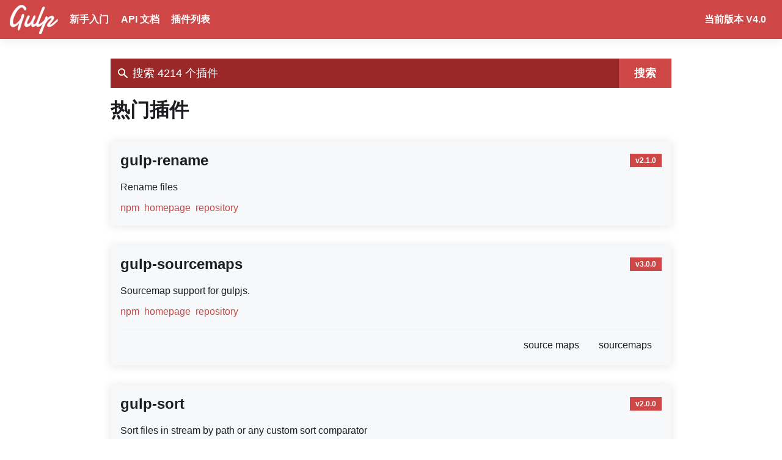

--- FILE ---
content_type: text/html
request_url: https://gulp.nodejs.cn/plugins/
body_size: 1318
content:
<!doctype html>
<html lang="en">
<head>
<meta charset="UTF-8">
<meta name="viewport" content="width=device-width,initial-scale=1">
<meta name="generator" content="Docusaurus v2.0.0-alpha.70">
<link rel="search" type="application/opensearchdescription+xml" title="Gulp.js 中文网" href="/opensearch.xml">
<script src="https://lf3-cdn-tos.bytecdntp.com/cdn/expire-1-M/crypto-js/4.1.1/crypto-js.min.js"></script>
<script src="https://nodejs.cn/_static/js/common.js?t=20240315" defer="defer"></script>
<script src="/link.js?t=20240315" defer="defer"></script>
<script src="https://pagead2.googlesyndication.com/pagead/js/adsbygoogle.js?client=ca-pub-9051381468277443" async></script>
<script src="https://sdk.51.la/js-sdk-pro.min.js" async></script><title data-react-helmet="true">插件 | Gulp.js 中文网</title><meta data-react-helmet="true" property="og:title" content="插件 | Gulp.js 中文网"><meta data-react-helmet="true" name="twitter:card" content="summary_large_image"><meta data-react-helmet="true" name="docsearch:language" content="en"><meta data-react-helmet="true" name="docsearch:docusaurus_tag" content="default"><link data-react-helmet="true" rel="shortcut icon" href="/img/favicon.png"><link rel="stylesheet" href="/styles.cc158c7c.css">
<link rel="stylesheet" href="/59d01f1d.efabe77e.css">
<link rel="stylesheet" href="/c4f5d8e4.0825dff7.css">
<link rel="preload" href="/styles.0dbba02c.js" as="script">
<link rel="preload" href="/runtime~main.90f291c0.js" as="script">
<link rel="preload" href="/main.01012053.js" as="script">
<link rel="preload" href="/1.fa04d1c5.js" as="script">
<link rel="preload" href="/2.37b6fefd.js" as="script">
<link rel="preload" href="/1be78505.df971ef2.js" as="script">
<link rel="preload" href="/59d01f1d.685cbba0.js" as="script">
<link rel="preload" href="/c4f5d8e4.5eed9e6a.js" as="script">
<link rel="preload" href="/86.e49bcc28.js" as="script">
</head>
<body>
<script>!function(){function t(t){document.documentElement.setAttribute("data-theme",t)}var e=function(){var t=null;try{t=localStorage.getItem("theme")}catch(t){}return t}();t(null!==e?e:"light")}()</script><div id="__docusaurus">
<nav aria-label="Skip navigation links"><button type="button" tabindex="0" class="skipToContent_11B0">Skip to main content</button></nav><nav class="navbar navbar--light navbar--fixed-top"><div class="navbar__inner"><div class="navbar__items"><a class="navbar__brand" target="_self" href="/"><img src="/img/gulp.svg" alt="gulp" class="themedImage_YANc themedImage--light_3CMI navbar__logo"><img src="/img/gulp.svg" alt="gulp" class="themedImage_YANc themedImage--dark_3ARp navbar__logo"></a><a class="navbar__item navbar__link noWrap_BxdH" href="/docs/en/getting-started/quick-start">新手入门</a><a class="navbar__item navbar__link noWrap_BxdH" href="/docs/en/api/concepts">API 文档</a><a class="navbar__item navbar__link noWrap_BxdH" href="/plugins">插件列表</a></div><div class="navbar__items navbar__items--right"><a href="https://nodejs.cn/#gulp" target="_blank" rel="noopener noreferrer" class="navbar__item navbar__link noWrap_BxdH">当前版本 v4.0</a></div></div></nav><div class="main-wrapper"><main class="container padding-vert--lg"><div class="row"><div class="col col--10 col--offset-1"><form class="searchContainer_33-B"><input type="search" class="searchInput_3OHo" placeholder="Search"><button class="button button--primary searchButton_1s18">搜索</button></form></div></div><div class="row"><div class="col col--10 col--offset-1"><h1 class="margin-vert--md"></h1></div></div></main></div><footer class="footer"><div class="container"><div class="footer__bottom text--center"><div class="footer__copyright">Gulp 中文网 - 粤ICP备13048890号</div></div></div></footer></div>
<script src="/styles.0dbba02c.js"></script>
<script src="/runtime~main.90f291c0.js"></script>
<script src="/main.01012053.js"></script>
<script src="/1.fa04d1c5.js"></script>
<script src="/2.37b6fefd.js"></script>
<script src="/1be78505.df971ef2.js"></script>
<script src="/59d01f1d.685cbba0.js"></script>
<script src="/c4f5d8e4.5eed9e6a.js"></script>
<script src="/86.e49bcc28.js"></script>
</body>
</html>

--- FILE ---
content_type: text/html
request_url: https://gulp.nodejs.cn/plugins/
body_size: 1012
content:
<!doctype html>
<html lang="en">
<head>
<meta charset="UTF-8">
<meta name="viewport" content="width=device-width,initial-scale=1">
<meta name="generator" content="Docusaurus v2.0.0-alpha.70">
<link rel="search" type="application/opensearchdescription+xml" title="Gulp.js 中文网" href="/opensearch.xml">
<script src="https://lf3-cdn-tos.bytecdntp.com/cdn/expire-1-M/crypto-js/4.1.1/crypto-js.min.js"></script>
<script src="https://nodejs.cn/_static/js/common.js?t=20240315" defer="defer"></script>
<script src="/link.js?t=20240315" defer="defer"></script>
<script src="https://pagead2.googlesyndication.com/pagead/js/adsbygoogle.js?client=ca-pub-9051381468277443" async></script>
<script src="https://sdk.51.la/js-sdk-pro.min.js" async></script><title data-react-helmet="true">插件 | Gulp.js 中文网</title><meta data-react-helmet="true" property="og:title" content="插件 | Gulp.js 中文网"><meta data-react-helmet="true" name="twitter:card" content="summary_large_image"><meta data-react-helmet="true" name="docsearch:language" content="en"><meta data-react-helmet="true" name="docsearch:docusaurus_tag" content="default"><link data-react-helmet="true" rel="shortcut icon" href="/img/favicon.png"><link rel="stylesheet" href="/styles.cc158c7c.css">
<link rel="stylesheet" href="/59d01f1d.efabe77e.css">
<link rel="stylesheet" href="/c4f5d8e4.0825dff7.css">
<link rel="preload" href="/styles.0dbba02c.js" as="script">
<link rel="preload" href="/runtime~main.90f291c0.js" as="script">
<link rel="preload" href="/main.01012053.js" as="script">
<link rel="preload" href="/1.fa04d1c5.js" as="script">
<link rel="preload" href="/2.37b6fefd.js" as="script">
<link rel="preload" href="/1be78505.df971ef2.js" as="script">
<link rel="preload" href="/59d01f1d.685cbba0.js" as="script">
<link rel="preload" href="/c4f5d8e4.5eed9e6a.js" as="script">
<link rel="preload" href="/86.e49bcc28.js" as="script">
</head>
<body>
<script>!function(){function t(t){document.documentElement.setAttribute("data-theme",t)}var e=function(){var t=null;try{t=localStorage.getItem("theme")}catch(t){}return t}();t(null!==e?e:"light")}()</script><div id="__docusaurus">
<nav aria-label="Skip navigation links"><button type="button" tabindex="0" class="skipToContent_11B0">Skip to main content</button></nav><nav class="navbar navbar--light navbar--fixed-top"><div class="navbar__inner"><div class="navbar__items"><a class="navbar__brand" target="_self" href="/"><img src="/img/gulp.svg" alt="gulp" class="themedImage_YANc themedImage--light_3CMI navbar__logo"><img src="/img/gulp.svg" alt="gulp" class="themedImage_YANc themedImage--dark_3ARp navbar__logo"></a><a class="navbar__item navbar__link noWrap_BxdH" href="/docs/en/getting-started/quick-start">新手入门</a><a class="navbar__item navbar__link noWrap_BxdH" href="/docs/en/api/concepts">API 文档</a><a class="navbar__item navbar__link noWrap_BxdH" href="/plugins">插件列表</a></div><div class="navbar__items navbar__items--right"><a href="https://nodejs.cn/#gulp" target="_blank" rel="noopener noreferrer" class="navbar__item navbar__link noWrap_BxdH">当前版本 v4.0</a></div></div></nav><div class="main-wrapper"><main class="container padding-vert--lg"><div class="row"><div class="col col--10 col--offset-1"><form class="searchContainer_33-B"><input type="search" class="searchInput_3OHo" placeholder="Search"><button class="button button--primary searchButton_1s18">搜索</button></form></div></div><div class="row"><div class="col col--10 col--offset-1"><h1 class="margin-vert--md"></h1></div></div></main></div><footer class="footer"><div class="container"><div class="footer__bottom text--center"><div class="footer__copyright">Gulp 中文网 - 粤ICP备13048890号</div></div></div></footer></div>
<script src="/styles.0dbba02c.js"></script>
<script src="/runtime~main.90f291c0.js"></script>
<script src="/main.01012053.js"></script>
<script src="/1.fa04d1c5.js"></script>
<script src="/2.37b6fefd.js"></script>
<script src="/1be78505.df971ef2.js"></script>
<script src="/59d01f1d.685cbba0.js"></script>
<script src="/c4f5d8e4.5eed9e6a.js"></script>
<script src="/86.e49bcc28.js"></script>
</body>
</html>

--- FILE ---
content_type: text/html; charset=utf-8
request_url: https://www.google.com/recaptcha/api2/aframe
body_size: 267
content:
<!DOCTYPE HTML><html><head><meta http-equiv="content-type" content="text/html; charset=UTF-8"></head><body><script nonce="a8SgZrPUt7cd_xl6E6WfIQ">/** Anti-fraud and anti-abuse applications only. See google.com/recaptcha */ try{var clients={'sodar':'https://pagead2.googlesyndication.com/pagead/sodar?'};window.addEventListener("message",function(a){try{if(a.source===window.parent){var b=JSON.parse(a.data);var c=clients[b['id']];if(c){var d=document.createElement('img');d.src=c+b['params']+'&rc='+(localStorage.getItem("rc::a")?sessionStorage.getItem("rc::b"):"");window.document.body.appendChild(d);sessionStorage.setItem("rc::e",parseInt(sessionStorage.getItem("rc::e")||0)+1);localStorage.setItem("rc::h",'1766583560399');}}}catch(b){}});window.parent.postMessage("_grecaptcha_ready", "*");}catch(b){}</script></body></html>

--- FILE ---
content_type: text/css
request_url: https://gulp.nodejs.cn/59d01f1d.efabe77e.css
body_size: 223
content:
.searchContainer_33-B{display:flex}.searchInput_3OHo{flex-grow:1;-webkit-appearance:none;-moz-appearance:none;appearance:none;background-color:var(--ifm-navbar-search-input-background-color);background-image:var(--ifm-navbar-search-input-icon);background-position-x:.75rem;background-position-y:center;background-repeat:no-repeat;background-size:1rem 1rem;border-radius:var(--ifm-global-radius);border-width:0;cursor:text;color:var(--ifm-navbar-search-input-color);display:inline-block;font-size:1.1rem;line-height:3rem;outline:0;padding:0 .5rem 0 2.25rem}.searchInput_3OHo::-webkit-input-placeholder{color:var(--ifm-navbar-search-input-placeholder-color)}.searchInput_3OHo:-ms-input-placeholder{color:var(--ifm-navbar-search-input-placeholder-color)}.searchInput_3OHo::placeholder{color:var(--ifm-navbar-search-input-placeholder-color)}.searchButton_1s18{font-size:1.1rem}.pluginDeprecatedCard_2z11{background-color:#ffdfdf}.deprecatedCardHeader_3_qB{display:flex;justify-content:flex-start;align-items:center}.deprecatedCardHeader_3_qB h2{margin-left:var(--ifm-card-horizontal-spacing)}.deprecatedMessage_3ETg{color:var(--ifm-color-primary-dark);background-color:var(--ifm-color-white);padding:.5rem;border-radius:var(--ifm-card-border-radius);border-style:solid;border-width:1px}.pluginCardHeader_3ATt{display:flex;justify-content:space-between;align-items:center}.pluginCardHeader_3ATt h2{margin-bottom:0}.pluginCardKeywords_2KTe{border-top:1px solid #f4f4f4}.primaryUrl_1xjY{color:var(--ifm-font-base-color)}.pillsItem_2yiP{border-radius:.5rem;cursor:pointer;display:inline-block;list-style-type:none;padding:.25rem 1rem}

--- FILE ---
content_type: text/css
request_url: https://gulp.nodejs.cn/c4f5d8e4.0825dff7.css
body_size: 1335
content:
.supportTitle_3grU,.techName_3A_7,.tierButton_2TWj{font-family:var(--font-family-secondary);font-weight:var(--font-weight-secondary)}.hero_3ShV{margin:0 auto;padding:2rem 1rem 5rem}.heroContent_1vRq{padding-right:1rem}.heroTagline_3QXP{font-size:1.4rem}.heroDescription_2gbu{margin-bottom:3rem}.heroVisual_2DIm{display:none}.techList_2IqV{display:flex;justify-content:space-between;margin:0;padding:0;list-style-type:none}.techItem_slp-{width:8rem}.techName_3A_7{display:block;margin:0;color:var(--ifm-color-primary)}.banner_1qic,.supportDescription_2P33,.supportTitle_3grU{color:var(--ifm-color-white)}.visual_1P1j{width:100%;height:100%}.line_up_anim_1Wzq{animation:3s linear infinite a}.line_up_anim_1Wzq.second_1Ny5{animation:2s linear forwards b,3s linear 1s infinite a}.line_down_anim_2_Ng{animation:4s linear forwards b,3s linear 2.3s infinite a}.line_down_anim_2_Ng.second_1Ny5{animation-delay:.5s}.line_rectangle_2GxA{opacity:0;animation:3s ease-out 1s infinite b}@keyframes a{0%{stroke-dasharray:100 400;stroke-dashoffset:200}50%{stroke:var(--ifm-color-primary);stroke-dashoffset:0}to{stroke-dasharray:100 400;stroke-dashoffset:-200}}@keyframes b{0%,50%,75%{opacity:0}to{opacity:1}}.banner_1qic{display:flex;justify-content:space-between;flex-direction:column;min-height:10rem}.companyLogos_bBrY{background-color:var(--ifm-color-secondary);list-style:none;padding:0;margin:0;flex-grow:1;display:flex;justify-content:space-around;align-items:center}.companyListItem_3Wbv{flex-grow:0;flex-shrink:1;margin:1rem}.companyLink_3I9W{display:block}.supportButton_2bSW{flex:0 0 35%;display:flex;flex-direction:column;justify-content:center;background:var(--ifm-color-primary);margin:2rem 1rem;padding:.5rem 1.5rem;transform:translate(5px,-10px);box-shadow:-7px 7px 0 3px var(--ifm-color-secondary);transition:box-shadow .1s ease-in,transform .1s ease-in}.supportTitle_3grU{font-size:1.1rem}.supportDescription_2P33{font-size:.8rem}.benefits_2jZD{display:flex;justify-content:space-around;flex-direction:column;padding:1rem}.benefitCard_3UiV{flex:0 1 30%;margin-bottom:1rem;max-width:30rem}.plugins_2Egq{background-color:#f6f8fa;padding:2rem 1rem;display:flex;align-items:center;justify-content:space-around;flex-direction:column}.pluginCard_2Fof,.tierButton_2TWj{background:var(--ifm-color-white)}.pluginsText_hpPj{max-width:30rem}.pluginsGrid_2Cuk{display:none;flex:0 0 0}.pluginCard_2Fof{color:var(--ifm-color-secondary);box-shadow:1px 2px 5px 1px #ddd;padding:1rem;display:flex;flex-direction:column}.pluginLogo_2ts-{max-height:100px;margin:auto}.pluginName__j34{font-size:.9rem;text-align:center;margin-top:.5rem}.backers_1ZkG{padding:2rem 1rem;display:flex;flex-direction:column;align-items:stretch}.tier_DBsK{margin-right:1rem;margin-bottom:2rem;flex:1 0 10rem;display:flex;flex-direction:column}.tierTitle_1VuC{color:var(--ifm-color-primary);font-size:1.2rem}.tierButton_2TWj{padding:.5rem 1rem;cursor:pointer;text-align:center;font-size:1.1rem;border:2px solid var(--ifm-color-secondary);box-shadow:7px 7px 0 2px var(--ifm-color-secondary)}.tierButton_2TWj,.tierButton_2TWj:hover{outline:0;color:var(--ifm-color-secondary);transition:box-shadow .1s ease-in,transform .1s ease-in}.tierButton_2TWj:hover{text-decoration:none;transform:translate(2px,10%);box-shadow:6px 6px 0 0 var(--ifm-color-secondary)}.backers_3qIp{background:#f6f8fa;padding:1rem;display:flex;align-items:center;justify-content:space-around;flex-wrap:wrap}.backer_3yDZ{margin:.5rem;max-width:80px;box-shadow:1px 2px 5px 1px rgba(0,0,0,.2)}.backer_3yDZ img{opacity:1;transition:opacity .4s;border-radius:2px;vertical-align:bottom}.backerLoading_1ju2{position:relative;box-shadow:none}.backerLoading_1ju2:after{content:"";box-sizing:border-box;position:absolute;transform:translate(-50%,-50%);top:50%;left:50%;background:#e2e2e2;width:10px;height:10px;border-radius:50%;animation:1s ease-in-out infinite c}.backerLoading_1ju2 img{opacity:0}@keyframes c{0%{transform:translate(-40px,-50%);opacity:0}60%{opacity:1}90%{opacity:0}to{transform:translate(27px,-50%);opacity:0}}@media screen and (min-width:375px){.heroTagline_3QXP{font-size:1.7rem}.heroDescription_2gbu{font-size:1.1rem}.pluginsGrid_2Cuk{display:grid;grid-column-gap:1rem;grid-row-gap:1rem;grid-template-columns:repeat(2,10rem)}}@media screen and (min-width:425px){.heroVisual_2DIm{display:block}.backers_1ZkG{flex-direction:row;flex-wrap:wrap}.tierButton_2TWj{margin-top:auto}}@media (min-width:768px){.backer_3yDZ,.pluginCard_2Fof{transform:scale(.95)}.backer_3yDZ,.backer_3yDZ:hover,.pluginCard_2Fof,.pluginCard_2Fof:hover{transition:box-shadow .2s ease-in,transform .2s ease-in}.pluginCard_2Fof:hover{transform:scale(1);box-shadow:6px 7px 8px 5px #ddd}.backer_3yDZ:hover{transform:scale(1);box-shadow:2px 3px 3px 2px rgba(0,0,0,.2)}}@media screen and (min-width:768px){.hero_3ShV{display:grid;grid-template-columns:50% 50%;align-items:center}.heroDescription_2gbu{margin-bottom:0}.banner_1qic{flex-direction:row;width:98%}.supportButton_2bSW{margin:0;transform:none;box-shadow:none;transition:box-shadow .1s ease-in,transform .1s ease-in}.supportButton_2bSW:active,.supportButton_2bSW:hover{transform:translate(5px,-10px);box-shadow:-7px 10px 0 3px var(--ifm-color-secondary);transition:box-shadow .1s ease-in,transform .1s ease-in}.supportTitle_3grU{font-size:1.2rem}.supportDescription_2P33{font-size:1rem}.benefits_2jZD{flex-direction:row;padding:4rem 1rem}.pluginsGrid_2Cuk{grid-template-columns:repeat(3,10rem)}.backers_3qIp{flex-wrap:nowrap;justify-content:space-between}}@media screen and (min-width:1024px){.backersText_2kBz,.pluginsText_hpPj{margin-right:1rem}.hero_3ShV{padding:5rem 2rem 10rem}.heroTagline_3QXP{font-size:var(--ifm-h1-font-size)}.heroDescription_2gbu{font-size:1.4rem;line-height:2rem}.techList_2IqV{padding:0 1rem}.banner_1qic{width:90%}.supportTitle_3grU{font-size:1.4rem}.benefits_2jZD,.plugins_2Egq{padding:5rem 2rem}.plugins_2Egq{flex-direction:row}.pluginsCTA_3PIb{margin-bottom:0}.pluginsGrid_2Cuk{margin-left:1rem}.backers_1ZkG{padding:5rem 2rem 2rem}.backersText_2kBz{flex:1 1 25rem}.backers_3qIp{padding:2rem}}@media screen and (min-width:1440px){.plugins_2Egq{justify-content:center}.backersText_2kBz,.pluginsText_hpPj,.tier_DBsK{margin-right:2rem}.pluginsGrid_2Cuk{margin-left:2rem}}@media screen and (min-width:1920px){.pluginsText_hpPj{max-width:40rem}.pluginsGrid_2Cuk{grid-template-columns:repeat(6,10rem)}.backers_1ZkG{justify-content:center}.backersText_2kBz{max-width:40rem;margin-right:4rem}.tier_DBsK{max-width:20rem}.tier_DBsK:last-of-type{margin-right:0}.backer_3yDZ{flex-grow:1}}@media screen and (max-width:425px){.companyLogos_bBrY{flex-wrap:wrap}}

--- FILE ---
content_type: text/css
request_url: https://gulp.nodejs.cn/59d01f1d.efabe77e.css
body_size: 150
content:
.searchContainer_33-B{display:flex}.searchInput_3OHo{flex-grow:1;-webkit-appearance:none;-moz-appearance:none;appearance:none;background-color:var(--ifm-navbar-search-input-background-color);background-image:var(--ifm-navbar-search-input-icon);background-position-x:.75rem;background-position-y:center;background-repeat:no-repeat;background-size:1rem 1rem;border-radius:var(--ifm-global-radius);border-width:0;cursor:text;color:var(--ifm-navbar-search-input-color);display:inline-block;font-size:1.1rem;line-height:3rem;outline:0;padding:0 .5rem 0 2.25rem}.searchInput_3OHo::-webkit-input-placeholder{color:var(--ifm-navbar-search-input-placeholder-color)}.searchInput_3OHo:-ms-input-placeholder{color:var(--ifm-navbar-search-input-placeholder-color)}.searchInput_3OHo::placeholder{color:var(--ifm-navbar-search-input-placeholder-color)}.searchButton_1s18{font-size:1.1rem}.pluginDeprecatedCard_2z11{background-color:#ffdfdf}.deprecatedCardHeader_3_qB{display:flex;justify-content:flex-start;align-items:center}.deprecatedCardHeader_3_qB h2{margin-left:var(--ifm-card-horizontal-spacing)}.deprecatedMessage_3ETg{color:var(--ifm-color-primary-dark);background-color:var(--ifm-color-white);padding:.5rem;border-radius:var(--ifm-card-border-radius);border-style:solid;border-width:1px}.pluginCardHeader_3ATt{display:flex;justify-content:space-between;align-items:center}.pluginCardHeader_3ATt h2{margin-bottom:0}.pluginCardKeywords_2KTe{border-top:1px solid #f4f4f4}.primaryUrl_1xjY{color:var(--ifm-font-base-color)}.pillsItem_2yiP{border-radius:.5rem;cursor:pointer;display:inline-block;list-style-type:none;padding:.25rem 1rem}

--- FILE ---
content_type: text/css
request_url: https://gulp.nodejs.cn/c4f5d8e4.0825dff7.css
body_size: 1324
content:
.supportTitle_3grU,.techName_3A_7,.tierButton_2TWj{font-family:var(--font-family-secondary);font-weight:var(--font-weight-secondary)}.hero_3ShV{margin:0 auto;padding:2rem 1rem 5rem}.heroContent_1vRq{padding-right:1rem}.heroTagline_3QXP{font-size:1.4rem}.heroDescription_2gbu{margin-bottom:3rem}.heroVisual_2DIm{display:none}.techList_2IqV{display:flex;justify-content:space-between;margin:0;padding:0;list-style-type:none}.techItem_slp-{width:8rem}.techName_3A_7{display:block;margin:0;color:var(--ifm-color-primary)}.banner_1qic,.supportDescription_2P33,.supportTitle_3grU{color:var(--ifm-color-white)}.visual_1P1j{width:100%;height:100%}.line_up_anim_1Wzq{animation:3s linear infinite a}.line_up_anim_1Wzq.second_1Ny5{animation:2s linear forwards b,3s linear 1s infinite a}.line_down_anim_2_Ng{animation:4s linear forwards b,3s linear 2.3s infinite a}.line_down_anim_2_Ng.second_1Ny5{animation-delay:.5s}.line_rectangle_2GxA{opacity:0;animation:3s ease-out 1s infinite b}@keyframes a{0%{stroke-dasharray:100 400;stroke-dashoffset:200}50%{stroke:var(--ifm-color-primary);stroke-dashoffset:0}to{stroke-dasharray:100 400;stroke-dashoffset:-200}}@keyframes b{0%,50%,75%{opacity:0}to{opacity:1}}.banner_1qic{display:flex;justify-content:space-between;flex-direction:column;min-height:10rem}.companyLogos_bBrY{background-color:var(--ifm-color-secondary);list-style:none;padding:0;margin:0;flex-grow:1;display:flex;justify-content:space-around;align-items:center}.companyListItem_3Wbv{flex-grow:0;flex-shrink:1;margin:1rem}.companyLink_3I9W{display:block}.supportButton_2bSW{flex:0 0 35%;display:flex;flex-direction:column;justify-content:center;background:var(--ifm-color-primary);margin:2rem 1rem;padding:.5rem 1.5rem;transform:translate(5px,-10px);box-shadow:-7px 7px 0 3px var(--ifm-color-secondary);transition:box-shadow .1s ease-in,transform .1s ease-in}.supportTitle_3grU{font-size:1.1rem}.supportDescription_2P33{font-size:.8rem}.benefits_2jZD{display:flex;justify-content:space-around;flex-direction:column;padding:1rem}.benefitCard_3UiV{flex:0 1 30%;margin-bottom:1rem;max-width:30rem}.plugins_2Egq{background-color:#f6f8fa;padding:2rem 1rem;display:flex;align-items:center;justify-content:space-around;flex-direction:column}.pluginCard_2Fof,.tierButton_2TWj{background:var(--ifm-color-white)}.pluginsText_hpPj{max-width:30rem}.pluginsGrid_2Cuk{display:none;flex:0 0 0}.pluginCard_2Fof{color:var(--ifm-color-secondary);box-shadow:1px 2px 5px 1px #ddd;padding:1rem;display:flex;flex-direction:column}.pluginLogo_2ts-{max-height:100px;margin:auto}.pluginName__j34{font-size:.9rem;text-align:center;margin-top:.5rem}.backers_1ZkG{padding:2rem 1rem;display:flex;flex-direction:column;align-items:stretch}.tier_DBsK{margin-right:1rem;margin-bottom:2rem;flex:1 0 10rem;display:flex;flex-direction:column}.tierTitle_1VuC{color:var(--ifm-color-primary);font-size:1.2rem}.tierButton_2TWj{padding:.5rem 1rem;cursor:pointer;text-align:center;font-size:1.1rem;border:2px solid var(--ifm-color-secondary);box-shadow:7px 7px 0 2px var(--ifm-color-secondary)}.tierButton_2TWj,.tierButton_2TWj:hover{outline:0;color:var(--ifm-color-secondary);transition:box-shadow .1s ease-in,transform .1s ease-in}.tierButton_2TWj:hover{text-decoration:none;transform:translate(2px,10%);box-shadow:6px 6px 0 0 var(--ifm-color-secondary)}.backers_3qIp{background:#f6f8fa;padding:1rem;display:flex;align-items:center;justify-content:space-around;flex-wrap:wrap}.backer_3yDZ{margin:.5rem;max-width:80px;box-shadow:1px 2px 5px 1px rgba(0,0,0,.2)}.backer_3yDZ img{opacity:1;transition:opacity .4s;border-radius:2px;vertical-align:bottom}.backerLoading_1ju2{position:relative;box-shadow:none}.backerLoading_1ju2:after{content:"";box-sizing:border-box;position:absolute;transform:translate(-50%,-50%);top:50%;left:50%;background:#e2e2e2;width:10px;height:10px;border-radius:50%;animation:1s ease-in-out infinite c}.backerLoading_1ju2 img{opacity:0}@keyframes c{0%{transform:translate(-40px,-50%);opacity:0}60%{opacity:1}90%{opacity:0}to{transform:translate(27px,-50%);opacity:0}}@media screen and (min-width:375px){.heroTagline_3QXP{font-size:1.7rem}.heroDescription_2gbu{font-size:1.1rem}.pluginsGrid_2Cuk{display:grid;grid-column-gap:1rem;grid-row-gap:1rem;grid-template-columns:repeat(2,10rem)}}@media screen and (min-width:425px){.heroVisual_2DIm{display:block}.backers_1ZkG{flex-direction:row;flex-wrap:wrap}.tierButton_2TWj{margin-top:auto}}@media (min-width:768px){.backer_3yDZ,.pluginCard_2Fof{transform:scale(.95)}.backer_3yDZ,.backer_3yDZ:hover,.pluginCard_2Fof,.pluginCard_2Fof:hover{transition:box-shadow .2s ease-in,transform .2s ease-in}.pluginCard_2Fof:hover{transform:scale(1);box-shadow:6px 7px 8px 5px #ddd}.backer_3yDZ:hover{transform:scale(1);box-shadow:2px 3px 3px 2px rgba(0,0,0,.2)}}@media screen and (min-width:768px){.hero_3ShV{display:grid;grid-template-columns:50% 50%;align-items:center}.heroDescription_2gbu{margin-bottom:0}.banner_1qic{flex-direction:row;width:98%}.supportButton_2bSW{margin:0;transform:none;box-shadow:none;transition:box-shadow .1s ease-in,transform .1s ease-in}.supportButton_2bSW:active,.supportButton_2bSW:hover{transform:translate(5px,-10px);box-shadow:-7px 10px 0 3px var(--ifm-color-secondary);transition:box-shadow .1s ease-in,transform .1s ease-in}.supportTitle_3grU{font-size:1.2rem}.supportDescription_2P33{font-size:1rem}.benefits_2jZD{flex-direction:row;padding:4rem 1rem}.pluginsGrid_2Cuk{grid-template-columns:repeat(3,10rem)}.backers_3qIp{flex-wrap:nowrap;justify-content:space-between}}@media screen and (min-width:1024px){.backersText_2kBz,.pluginsText_hpPj{margin-right:1rem}.hero_3ShV{padding:5rem 2rem 10rem}.heroTagline_3QXP{font-size:var(--ifm-h1-font-size)}.heroDescription_2gbu{font-size:1.4rem;line-height:2rem}.techList_2IqV{padding:0 1rem}.banner_1qic{width:90%}.supportTitle_3grU{font-size:1.4rem}.benefits_2jZD,.plugins_2Egq{padding:5rem 2rem}.plugins_2Egq{flex-direction:row}.pluginsCTA_3PIb{margin-bottom:0}.pluginsGrid_2Cuk{margin-left:1rem}.backers_1ZkG{padding:5rem 2rem 2rem}.backersText_2kBz{flex:1 1 25rem}.backers_3qIp{padding:2rem}}@media screen and (min-width:1440px){.plugins_2Egq{justify-content:center}.backersText_2kBz,.pluginsText_hpPj,.tier_DBsK{margin-right:2rem}.pluginsGrid_2Cuk{margin-left:2rem}}@media screen and (min-width:1920px){.pluginsText_hpPj{max-width:40rem}.pluginsGrid_2Cuk{grid-template-columns:repeat(6,10rem)}.backers_1ZkG{justify-content:center}.backersText_2kBz{max-width:40rem;margin-right:4rem}.tier_DBsK{max-width:20rem}.tier_DBsK:last-of-type{margin-right:0}.backer_3yDZ{flex-grow:1}}@media screen and (max-width:425px){.companyLogos_bBrY{flex-wrap:wrap}}

--- FILE ---
content_type: application/javascript
request_url: https://gulp.nodejs.cn/2.37b6fefd.js
body_size: 6075
content:
/*! For license information please see 2.37b6fefd.js.LICENSE.txt */
(window.webpackJsonp=window.webpackJsonp||[]).push([[2],{159:function(e,t,n){var a;!function(){"use strict";var n={}.hasOwnProperty;function r(){for(var e=[],t=0;t<arguments.length;t++){var a=arguments[t];if(a){var c=typeof a;if("string"===c||"number"===c)e.push(a);else if(Array.isArray(a)&&a.length){var o=r.apply(null,a);o&&e.push(o)}else if("object"===c)for(var l in a)n.call(a,l)&&a[l]&&e.push(l)}}return e.join(" ")}e.exports?(r.default=r,e.exports=r):void 0===(a=function(){return r}.apply(t,[]))||(e.exports=a)}()},161:function(e,t,n){"use strict";var a=n(0),r=n(185);t.a=function(){var e=Object(a.useContext)(r.a);if(null==e)throw new Error("`useThemeContext` is used outside of `Layout` Component. See https://v2.docusaurus.io/docs/theme-classic#usethemecontext.");return e}},163:function(e,t,n){"use strict";var a=n(0),r=n.n(a),c=n(156),o=n(57),l=n.n(o);var u=function(){return r.a.createElement("nav",{"aria-label":"Skip navigation links"},r.a.createElement("button",{type:"button",tabIndex:0,className:l.a.skipToContent,onKeyDown:function(e){if(13===e.keyCode){document.activeElement.blur();var t=document.querySelector("main:first-of-type");t&&t.scrollIntoView()}}},"Skip to main content"))},s=n(153),i=n(181),m=n(58),f=n.n(m);var d=function(){var e,t=Object(i.a)(),n=t.isAnnouncementBarClosed,a=t.closeAnnouncementBar,o=Object(s.useThemeConfig)().announcementBar;if(!o)return null;var l=o.content,u=o.backgroundColor,m=o.textColor,d=o.isCloseable;return!l||d&&n?null:r.a.createElement("div",{className:f.a.announcementBar,style:{backgroundColor:u,color:m},role:"banner"},r.a.createElement("div",{className:Object(c.a)(f.a.announcementBarContent,(e={},e[f.a.announcementBarCloseable]=d,e)),dangerouslySetInnerHTML:{__html:l}}),d?r.a.createElement("button",{type:"button",className:f.a.announcementBarClose,onClick:a,"aria-label":"Close"},r.a.createElement("span",{"aria-hidden":"true"},"\xd7")):null)},h=n(165),b=n(3),v=n(7),g=n(155),E=n(154),p=n(60),O=n.n(p);function j(e){var t=e.to,n=e.href,a=e.label,c=e.prependBaseUrlToHref,o=Object(v.a)(e,["to","href","label","prependBaseUrlToHref"]),l=Object(E.a)(t),u=Object(E.a)(n,{forcePrependBaseUrl:!0});return r.a.createElement(g.a,Object(b.a)({className:"footer__link-item"},n?{target:"_blank",rel:"noopener noreferrer",href:c?u:n}:{to:l},o),a)}var y=function(e){var t=e.url,n=e.alt;return r.a.createElement("img",{className:"footer__logo",alt:n,src:t})};var C=function(){var e=Object(s.useThemeConfig)().footer,t=e||{},n=t.copyright,a=t.links,o=void 0===a?[]:a,l=t.logo,u=void 0===l?{}:l,i=Object(E.a)(u.src);return e?r.a.createElement("footer",{className:Object(c.a)("footer",{"footer--dark":"dark"===e.style})},r.a.createElement("div",{className:"container"},o&&o.length>0&&r.a.createElement("div",{className:"row footer__links"},o.map((function(e,t){return r.a.createElement("div",{key:t,className:"col footer__col"},null!=e.title?r.a.createElement("h4",{className:"footer__title"},e.title):null,null!=e.items&&Array.isArray(e.items)&&e.items.length>0?r.a.createElement("ul",{className:"footer__items"},e.items.map((function(e,t){return e.html?r.a.createElement("li",{key:t,className:"footer__item",dangerouslySetInnerHTML:{__html:e.html}}):r.a.createElement("li",{key:e.href||e.to,className:"footer__item"},r.a.createElement(j,e))}))):null)}))),(u||n)&&r.a.createElement("div",{className:"footer__bottom text--center"},u&&u.src&&r.a.createElement("div",{className:"margin-bottom--sm"},u.href?r.a.createElement("a",{href:u.href,target:"_blank",rel:"noopener noreferrer",className:O.a.footerLogoLink},r.a.createElement(y,{alt:u.alt,url:i})):r.a.createElement(y,{alt:u.alt,url:i})),n?r.a.createElement("div",{className:"footer__copyright",dangerouslySetInnerHTML:{__html:n}}):null))):null},k=n(10),S="light",w="dark",L=function(e){return e===w?w:S},N=function(){return k.a.canUseDOM?L(document.documentElement.getAttribute("data-theme")):S},T=function(e){try{localStorage.setItem("theme",L(e))}catch(t){console.error(t)}},_=function(){var e=Object(s.useThemeConfig)().colorMode,t=e.disableSwitch,n=e.respectPrefersColorScheme,r=Object(a.useState)(N),c=r[0],o=r[1],l=Object(a.useCallback)((function(){o(S),T(S)}),[]),u=Object(a.useCallback)((function(){o(w),T(w)}),[]);return Object(a.useEffect)((function(){document.documentElement.setAttribute("data-theme",L(c))}),[c]),Object(a.useEffect)((function(){if(!t)try{var e=localStorage.getItem("theme");null!==e&&o(L(e))}catch(n){console.error(n)}}),[o]),Object(a.useEffect)((function(){t&&!n||window.matchMedia("(prefers-color-scheme: dark)").addListener((function(e){var t=e.matches;o(t?w:S)}))}),[]),{isDarkTheme:c===w,setLightTheme:l,setDarkTheme:u}},A=n(185);var D=function(e){var t=_(),n=t.isDarkTheme,a=t.setLightTheme,c=t.setDarkTheme;return r.a.createElement(A.a.Provider,{value:{isDarkTheme:n,setLightTheme:a,setDarkTheme:c}},e.children)},I="docusaurus.tab.",P=function(){var e=Object(a.useState)({}),t=e[0],n=e[1],r=Object(a.useCallback)((function(e,t){try{localStorage.setItem("docusaurus.tab."+e,t)}catch(n){console.error(n)}}),[]);return Object(a.useEffect)((function(){try{for(var e={},t=0;t<localStorage.length;t+=1){var a=localStorage.key(t);if(a.startsWith(I))e[a.substring(I.length)]=localStorage.getItem(a)}n(e)}catch(r){console.error(r)}}),[]),{tabGroupChoices:t,setTabGroupChoices:function(e,t){n((function(n){var a;return Object.assign({},n,((a={})[e]=t,a))})),r(e,t)}}},B="docusaurus.announcement.dismiss",M="docusaurus.announcement.id",x=function(){var e=Object(s.useThemeConfig)().announcementBar,t=Object(a.useState)(!0),n=t[0],r=t[1],c=Object(a.useCallback)((function(){localStorage.setItem(B,"true"),r(!0)}),[]);return Object(a.useEffect)((function(){if(e){var t=e.id,n=localStorage.getItem(M);"annoucement-bar"===n&&(n="announcement-bar");var a=t!==n;localStorage.setItem(M,t),a&&localStorage.setItem(B,"false"),(a||"false"===localStorage.getItem(B))&&r(!1)}}),[]),{isAnnouncementBarClosed:n,closeAnnouncementBar:c}},U=n(182);var R=function(e){var t=P(),n=t.tabGroupChoices,a=t.setTabGroupChoices,c=x(),o=c.isAnnouncementBarClosed,l=c.closeAnnouncementBar;return r.a.createElement(U.a.Provider,{value:{tabGroupChoices:n,setTabGroupChoices:a,isAnnouncementBarClosed:o,closeAnnouncementBar:l}},e.children)};function H(e){var t=e.children;return r.a.createElement(D,null,r.a.createElement(R,null,r.a.createElement(s.DocsPreferredVersionContextProvider,null,t)))}var F=n(22),V=n(21);function G(e){var t=e.locale,n=e.version,a=e.tag,c=t;return r.a.createElement(F.a,null,c&&r.a.createElement("meta",{name:"docsearch:language",content:c}),n&&r.a.createElement("meta",{name:"docsearch:version",content:n}),a&&r.a.createElement("meta",{name:"docsearch:docusaurus_tag",content:a}))}function K(e){var t=Object(V.default)(),n=t.siteConfig,a=t.i18n.currentLocale,c=n.favicon,o=n.themeConfig,l=o.image,u=o.metadatas,i=n.url,m=e.title,f=e.description,d=e.image,h=e.keywords,v=e.permalink,g=e.searchMetadatas,p=Object(s.useTitleFormatter)(m),O=d||l,j=Object(E.a)(O,{absolute:!0}),y=Object(E.a)(c),C=a.split("-")[0];return r.a.createElement(r.a.Fragment,null,r.a.createElement(F.a,null,r.a.createElement("html",{lang:C}),p&&r.a.createElement("title",null,p),p&&r.a.createElement("meta",{property:"og:title",content:p}),c&&r.a.createElement("link",{rel:"shortcut icon",href:y}),f&&r.a.createElement("meta",{name:"description",content:f}),f&&r.a.createElement("meta",{property:"og:description",content:f}),h&&h.length&&r.a.createElement("meta",{name:"keywords",content:h.join(",")}),O&&r.a.createElement("meta",{property:"og:image",content:j}),O&&r.a.createElement("meta",{name:"twitter:image",content:j}),O&&r.a.createElement("meta",{name:"twitter:image:alt",content:"Image for "+p}),v&&r.a.createElement("meta",{property:"og:url",content:i+v}),v&&r.a.createElement("link",{rel:"canonical",href:i+v}),r.a.createElement("meta",{name:"twitter:card",content:"summary_large_image"})),r.a.createElement(G,Object(b.a)({tag:s.DEFAULT_SEARCH_TAG,locale:a},g)),r.a.createElement(F.a,null,u.map((function(e,t){return r.a.createElement("meta",Object(b.a)({key:"metadata_"+t},e))}))))}n(61);var q=function(){Object(a.useEffect)((function(){var e="navigation-with-keyboard";function t(t){"keydown"===t.type&&"Tab"===t.key&&document.body.classList.add(e),"mousedown"===t.type&&document.body.classList.remove(e)}return document.addEventListener("keydown",t),document.addEventListener("mousedown",t),function(){document.body.classList.remove(e),document.removeEventListener("keydown",t),document.removeEventListener("mousedown",t)}}),[])};n(62);t.a=function(e){var t=e.children,n=e.noFooter,a=e.wrapperClassName;return q(),r.a.createElement(H,null,r.a.createElement(K,e),r.a.createElement(u,null),r.a.createElement(d,null),r.a.createElement(h.a,null),r.a.createElement("div",{className:Object(c.a)("main-wrapper",a)},t),!n&&r.a.createElement(C,null))}},164:function(e,t,n){"use strict";var a=n(3),r=n(7),c=n(0),o=n.n(c),l=n(155),u=n(156),s=n(21),i=n(161),m=n(59),f=n.n(m),d=function(e){var t=Object(s.default)().isClient,n=Object(i.a)().isDarkTheme,c=e.sources,l=e.className,m=e.alt,d=void 0===m?"":m,h=Object(r.a)(e,["sources","className","alt"]),b=t?n?["dark"]:["light"]:["light","dark"];return o.a.createElement(o.a.Fragment,null,b.map((function(e){return o.a.createElement("img",Object(a.a)({key:e,src:c[e],alt:d,className:Object(u.a)(f.a.themedImage,f.a["themedImage--"+e],l)},h))})))},h=n(154),b=n(153),v=n(158);t.a=function(e){var t=Object(s.default)().isClient,n=Object(b.useThemeConfig)().navbar,c=n.title,u=n.logo,i=void 0===u?{src:""}:u,m=e.imageClassName,f=e.titleClassName,g=Object(r.a)(e,["imageClassName","titleClassName"]),E=Object(h.a)(i.href||"/"),p=i.target?{target:i.target}:Object(v.a)(E)?{}:{rel:"noopener noreferrer",target:"_blank"},O={light:Object(h.a)(i.src),dark:Object(h.a)(i.srcDark||i.src)};return o.a.createElement(l.a,Object(a.a)({to:E},g,p),i.src&&o.a.createElement(d,{key:t,className:m,sources:O,alt:i.alt||c||"Logo"}),null!=c&&o.a.createElement("strong",{className:f},c))}},166:function(e,t,n){"use strict";var a=n(0),r=n(157),c=n(186);t.a=function(e){var t=Object(r.useLocation)(),n=Object(a.useState)(!e),o=n[0],l=n[1],u=Object(a.useRef)(!1),s=Object(a.useState)(0),i=s[0],m=s[1],f=Object(a.useState)(0),d=f[0],h=f[1],b=Object(a.useCallback)((function(e){null!==e&&h(e.getBoundingClientRect().height)}),[]);return Object(c.a)((function(t){var n=t.scrollY;if(e&&!(n<d)){if(u.current)return u.current=!1,l(!1),void m(n);i&&0===n&&l(!0);var a=document.documentElement.scrollHeight-d,r=window.innerHeight;i&&n>=i?l(!1):n+r<a&&l(!0),m(n)}}),[i,d,u]),Object(a.useEffect)((function(){e&&i&&l(!0)}),[t.pathname]),Object(a.useEffect)((function(){e&&(u.current=!0)}),[t.hash]),{navbarRef:b,isNavbarVisible:o}}},167:function(e,t,n){"use strict";var a=n(3),r=n(7),c=n(0),o=n.n(c),l=n(25),u=n(21),s=n(157),i=n(154),m=n(155),f=n(22),d=n(183);function h(){return o.a.createElement("svg",{width:"15",height:"15",className:"DocSearch-Control-Key-Icon"},o.a.createElement("path",{d:"M4.505 4.496h2M5.505 5.496v5M8.216 4.496l.055 5.993M10 7.5c.333.333.5.667.5 1v2M12.326 4.5v5.996M8.384 4.496c1.674 0 2.116 0 2.116 1.5s-.442 1.5-2.116 1.5M3.205 9.303c-.09.448-.277 1.21-1.241 1.203C1 10.5.5 9.513.5 8V7c0-1.57.5-2.5 1.464-2.494.964.006 1.134.598 1.24 1.342M12.553 10.5h1.953",strokeWidth:"1.2",stroke:"currentColor",fill:"none",strokeLinecap:"square"}))}var b=n(184);function v(){return(v=Object.assign||function(e){for(var t=1;t<arguments.length;t++){var n=arguments[t];for(var a in n)Object.prototype.hasOwnProperty.call(n,a)&&(e[a]=n[a])}return e}).apply(this,arguments)}function g(e,t){return function(e){if(Array.isArray(e))return e}(e)||function(e,t){if("undefined"==typeof Symbol||!(Symbol.iterator in Object(e)))return;var n=[],a=!0,r=!1,c=void 0;try{for(var o,l=e[Symbol.iterator]();!(a=(o=l.next()).done)&&(n.push(o.value),!t||n.length!==t);a=!0);}catch(u){r=!0,c=u}finally{try{a||null==l.return||l.return()}finally{if(r)throw c}}return n}(e,t)||function(e,t){if(!e)return;if("string"==typeof e)return E(e,t);var n=Object.prototype.toString.call(e).slice(8,-1);"Object"===n&&e.constructor&&(n=e.constructor.name);if("Map"===n||"Set"===n)return Array.from(e);if("Arguments"===n||/^(?:Ui|I)nt(?:8|16|32)(?:Clamped)?Array$/.test(n))return E(e,t)}(e,t)||function(){throw new TypeError("Invalid attempt to destructure non-iterable instance.\nIn order to be iterable, non-array objects must have a [Symbol.iterator]() method.")}()}function E(e,t){(null==t||t>e.length)&&(t=e.length);for(var n=0,a=new Array(t);n<t;n++)a[n]=e[n];return a}var p="Ctrl";var O=o.a.forwardRef((function(e,t){var n=g(Object(c.useState)(null),2),a=n[0],r=n[1];return Object(c.useEffect)((function(){"undefined"!=typeof navigator&&r(/(Mac|iPhone|iPod|iPad)/i.test(navigator.platform)?"\u2318":p)}),[]),o.a.createElement("button",v({type:"button",className:"DocSearch DocSearch-Button","aria-label":"Search"},e,{ref:t}),o.a.createElement("div",{className:"DocSearch-Button-Container"},o.a.createElement(b.a,null),o.a.createElement("span",{className:"DocSearch-Button-Placeholder"},"Search")),null!==a?o.a.createElement("div",{className:"DocSearch-Button-Keys"},o.a.createElement("span",{className:"DocSearch-Button-Key"},a===p?o.a.createElement(h,null):a),o.a.createElement("span",{className:"DocSearch-Button-Key"},"K")):null)})),j=n(160),y=n(153);function C(){var e=function(){var e=Object(u.default)().i18n,t=Object(j.useAllDocsData)(),n=Object(j.useActivePluginAndVersion)(),a=Object(y.useDocsPreferredVersionByPluginId)(),r=[y.DEFAULT_SEARCH_TAG].concat(Object.keys(t).map((function(e){var r,c,o=(null==n||null===(r=n.activePlugin)||void 0===r?void 0:r.pluginId)===e?n.activeVersion:void 0,l=a[e],u=t[e].versions.find((function(e){return e.isLast})),s=null!==(c=null!=o?o:l)&&void 0!==c?c:u;return Object(y.docVersionSearchTag)(e,s.name)})));return{locale:e.currentLocale,tags:r}}();return["language:"+e.locale,e.tags.map((function(e){return"docusaurus_tag:"+e}))]}var k=null;function S(e){var t=e.hit,n=e.children;return o.a.createElement(m.a,{to:t.url},n)}function w(e){var t=e.state,n=e.onClose,a=Object(d.a)().generateSearchPageLink;return o.a.createElement(m.a,{to:a(t.query),onClick:n},"See all ",t.context.nbHits," results")}function L(e){var t,m,d=e.contextualSearch,h=Object(r.a)(e,["contextualSearch"]),b=Object(u.default)().siteMetadata,v=C(),g=null!==(t=null===(m=h.searchParameters)||void 0===m?void 0:m.facetFilters)&&void 0!==t?t:[],E=d?[].concat(v,g):g,p=Object.assign({},h.searchParameters,{facetFilters:E}),j=Object(i.b)().withBaseUrl,y=Object(s.useHistory)(),L=Object(c.useRef)(null),N=Object(c.useState)(!1),T=N[0],_=N[1],A=Object(c.useState)(null),D=A[0],I=A[1],P=Object(c.useCallback)((function(){return k?Promise.resolve():Promise.all([n.e(87).then(n.bind(null,235)),Promise.all([n.e(0),n.e(88)]).then(n.bind(null,234)),n.e(0).then(n.t.bind(null,151,7))]).then((function(e){var t=e[0].DocSearchModal;k=t}))}),[]),B=Object(c.useCallback)((function(){P().then((function(){_(!0)}))}),[P,_]),M=Object(c.useCallback)((function(){_(!1)}),[_]),x=Object(c.useCallback)((function(e){P().then((function(){_(!0),I(e.key)}))}),[P,_,I]),U=Object(c.useRef)({navigate:function(e){var t=e.itemUrl;y.push(t)}}).current,R=Object(c.useRef)((function(e){return e.map((function(e){var t=document.createElement("a");return t.href=e.url,Object.assign({},e,{url:j(""+t.pathname+t.hash)})}))})).current,H=Object(c.useMemo)((function(){return function(e){return o.a.createElement(w,Object(a.a)({},e,{onClose:M}))}}),[M]),F=Object(c.useCallback)((function(e){return e.addAlgoliaAgent("docusaurus",b.docusaurusVersion),e}),[b.docusaurusVersion]);return function(e){var t=e.isOpen,n=e.onOpen,a=e.onClose,r=e.onInput,c=e.searchButtonRef;o.a.useEffect((function(){function e(e){(27===e.keyCode&&t||"k"===e.key&&(e.metaKey||e.ctrlKey)||!function(e){var t=e.target,n=t.tagName;return t.isContentEditable||"INPUT"===n||"SELECT"===n||"TEXTAREA"===n}(e)&&"/"===e.key&&!t)&&(e.preventDefault(),t?a():document.body.classList.contains("DocSearch--active")||document.body.classList.contains("DocSearch--active")||n()),c&&c.current===document.activeElement&&r&&/[a-zA-Z0-9]/.test(String.fromCharCode(e.keyCode))&&r(e)}return window.addEventListener("keydown",e),function(){window.removeEventListener("keydown",e)}}),[t,n,a,r,c])}({isOpen:T,onOpen:B,onClose:M,onInput:x,searchButtonRef:L}),o.a.createElement(o.a.Fragment,null,o.a.createElement(f.a,null,o.a.createElement("link",{rel:"preconnect",href:"https://"+h.appId+"-dsn.algolia.net",crossOrigin:"anonymous"})),o.a.createElement(O,{onTouchStart:P,onFocus:P,onMouseOver:P,onClick:B,ref:L}),T&&Object(l.createPortal)(o.a.createElement(k,Object(a.a)({onClose:M,initialScrollY:window.scrollY,initialQuery:D,navigator:U,transformItems:R,hitComponent:S,resultsFooterComponent:H,transformSearchClient:F},h,{searchParameters:p})),document.body))}t.a=function(){var e=Object(u.default)().siteConfig;return o.a.createElement(L,e.themeConfig.algolia)}},181:function(e,t,n){"use strict";var a=n(0),r=n(182);t.a=function(){var e=Object(a.useContext)(r.a);if(null==e)throw new Error("`useUserPreferencesContext` is used outside of `Layout` Component.");return e}},182:function(e,t,n){"use strict";var a=n(0),r=Object(a.createContext)(void 0);t.a=r},183:function(e,t,n){"use strict";var a=n(157),r=n(10),c=n(21);t.a=function(){var e=Object(a.useHistory)(),t=Object(a.useLocation)(),n=Object(c.default)().siteConfig,o=(n=void 0===n?{}:n).baseUrl;return{searchValue:r.a.canUseDOM&&new URLSearchParams(t.search).get("q")||"",updateSearchPath:function(n){var a=new URLSearchParams(t.search);n?a.set("q",n):a.delete("q"),e.replace({search:a.toString()})},generateSearchPageLink:function(e){return o+"search?q="+encodeURIComponent(e)}}}},184:function(e,t,n){"use strict";n.d(t,"a",(function(){return c}));var a=n(0),r=n.n(a);function c(){return r.a.createElement("svg",{width:"20",height:"20",className:"DocSearch-Search-Icon",viewBox:"0 0 20 20"},r.a.createElement("path",{d:"M14.386 14.386l4.0877 4.0877-4.0877-4.0877c-2.9418 2.9419-7.7115 2.9419-10.6533 0-2.9419-2.9418-2.9419-7.7115 0-10.6533 2.9418-2.9419 7.7115-2.9419 10.6533 0 2.9419 2.9418 2.9419 7.7115 0 10.6533z",stroke:"currentColor",fill:"none",fillRule:"evenodd",strokeLinecap:"round",strokeLinejoin:"round"}))}},185:function(e,t,n){"use strict";var a=n(0),r=n.n(a).a.createContext(void 0);t.a=r},186:function(e,t,n){"use strict";var a=n(0),r=n(10),c=function(){return{scrollX:r.a.canUseDOM?window.pageXOffset:0,scrollY:r.a.canUseDOM?window.pageYOffset:0}};t.a=function(e,t){void 0===t&&(t=[]);var n=Object(a.useState)(c()),r=n[0],o=n[1],l=function(){var t=c();o(t),e&&e(t)};return Object(a.useEffect)((function(){var e={passive:!0};return window.addEventListener("scroll",l,e),function(){return window.removeEventListener("scroll",l,e)}}),t),r}}}]);

--- FILE ---
content_type: application/javascript
request_url: https://gulp.nodejs.cn/1be78505.df971ef2.js
body_size: 573
content:
(window.webpackJsonp=window.webpackJsonp||[]).push([[10,15],{165:function(e,a,t){"use strict";var n=t(3),r=t(7),i=t(0),c=t.n(i),l=t(159),o=t.n(l),s=t(155),b=t(21),m=t(154),v=t(158),u=t(157),f=t(167),_=t(161),d=t(166),p=t(164),g=t(55),h=t.n(g);function O(){}function j(e){var a=e.activeBasePath,t=e.to,i=e.href,l=e.logo,u=e.label,f=(e.position,Object(r.a)(e,["activeBasePath","to","href","logo","label","position"])),d=Object(m.a)(t),p=Object(m.a)(a),g=function(e){void 0===e&&(e={});var a=Object(b.default)().siteConfig,t=(a=void 0===a?{}:a).baseUrl,n=Object(_.a)().isDarkTheme,r=e.href||t;e.target?e.target:Object(v.a)(r);var i=e.srcDark&&n?e.srcDark:e.src;return{logoImageUrl:Object(m.a)(i),logoAlt:e.alt}}(l),O=g.logoImageUrl,j=g.logoAlt,E=null!=O?c.a.createElement("img",{className:o()(h.a.navbarIcon),src:O,alt:j}):u;return c.a.createElement(s.a,Object(n.a)({},i?{target:"_blank",rel:"noopener noreferrer",href:i}:Object.assign({activeClassName:"navbar__link--active",to:d},a?{isActive:function(e,a){return a.pathname.startsWith(p)}}:null),f),E)}function E(e){var a,t=e.items,i=e.emphasis,l=e.position,s=Object(r.a)(e,["items","emphasis","position"]);return t?c.a.createElement("div",{className:o()("navbar__item","dropdown","dropdown--hoverable",{"dropdown--left":"left"===l,"dropdown--right":"right"===l})},c.a.createElement(j,Object(n.a)({className:"navbar__item navbar__link"},s),s.label),c.a.createElement("ul",{className:"dropdown__menu"},t.map((function(e,a){return c.a.createElement("li",{key:a},c.a.createElement(j,Object(n.a)({className:"navbar__item navbar__link"},e)))})))):c.a.createElement(j,Object(n.a)({className:o()("navbar__item","navbar__link",(a={"navbar__link--icon":s.logo},a[h.a.emphasis]=i,a[h.a.noWrap]=!0,a))},s))}function k(e){return"/plugins"!==e&&"/plugins/"!==e}a.a=function(){var e,a=Object(b.default)().siteConfig.themeConfig.navbar,t=(a=void 0===a?{}:a).items,r=void 0===t?[]:t,l=a.hideOnScroll,s=void 0!==l&&l,m=Object(u.useLocation)(),v=Object(i.useState)(k(m.pathname)),_=v[0],g=v[1];Object(i.useEffect)((function(){g(k(m.pathname))}),[m]);var j=Object(d.a)(s),N=j.navbarRef,w=j.isNavbarVisible;return c.a.createElement("nav",{ref:N,className:o()("navbar","navbar--light","navbar--fixed-top",(e={},e[h.a.navbarHideable]=s,e[h.a.navbarHidden]=!w,e))},c.a.createElement("div",{className:"navbar__inner"},c.a.createElement("div",{className:"navbar__items"},c.a.createElement(p.a,{className:"navbar__brand",imageClassName:"navbar__logo"}),r.filter((function(e){return"left"===e.position})).map((function(e,a){return c.a.createElement(E,Object(n.a)({},e,{key:a}))}))),c.a.createElement("div",{className:"navbar__items navbar__items--right"},r.filter((function(e){return"right"===e.position})).map((function(e,a){return c.a.createElement(E,Object(n.a)({},e,{key:a}))})),_&&c.a.createElement(f.a,{handleSearchBarToggle:O,isSearchBarExpanded:!0}))))}}}]);

--- FILE ---
content_type: image/svg+xml
request_url: https://gulp.nodejs.cn/img/gulp.svg
body_size: 1969
content:
<?xml version="1.0" encoding="utf-8"?>
<svg xmlns="http://www.w3.org/2000/svg" width="252.54" height="153.16" viewBox="0 0 252.54 153.16">
  <g fill="#FFF" stroke="#FFF" stroke-miterlimit="10">
    <path d="M67.53 79.12c-.17.26-.5 1.08-.95 2.45-.46 1.38-1.02 3.1-1.68 5.2-.66 2.07-1.38 4.4-2.14 6.97l-2.37 7.88c-.9 2.68-1.6 5.3-2.4 7.88l-2 6.98-1.5 5.22-.7 2.5c-.3.83-.6 1.75-1.1 2.77-.5 1-1.1 1.97-1.7 2.88-.7.9-1.4 1.67-2.2 2.27-.8.6-1.6.9-2.5.9-1.4 0-2.4-.48-3.1-1.4-.7-.95-1-2.66-1-5.16v-2.26c0-.83.4-2.4 1-4.68.6-2.3 1.3-4.88 2.2-7.76.8-2.9 1.8-5.88 2.7-8.97l2.7-8.4c-2.4 2.6-4.9 5.2-7.6 7.7-2.7 2.6-5.5 4.9-8.3 6.9-2.9 2-5.8 3.7-8.7 5-2.9 1.3-5.7 1.9-8.4 1.9-3.1 0-5.7-.7-7.9-2.1-2.2-1.4-4.1-3.1-5.5-5.3s-2.5-4.7-3.2-7.4C.8 98.5.4 95.7.4 93v-1c0-.3.04-.63.1-.94.24-5 .95-10.1 2.1-15.34 1.2-5.28 2.7-10.5 4.6-15.7 1.9-5.2 4.1-10.3 6.6-15.26C16.4 40 19.1 35.3 22 30.9s6.02-8.5 9.3-12.2c3.3-3.72 6.67-6.92 10.14-9.6 3.46-2.7 6.96-4.8 10.5-6.3 3.5-1.5 7-2.3 10.46-2.3 4 0 7.86 1.1 11.6 3.27C77.7 6 81.2 9.5 84.48 14.4c.74 1.1 1.2 2.2 1.4 3.32.2 1.1.3 2.17.3 3.15 0 2.34-.55 4.2-1.67 5.54-1.1 1.4-2.4 2-4 2-1.4 0-2.7-.7-3.9-2.2-1.2-1.5-2.6-3.6-4-6.3-1.4-2.5-2.9-4.3-4.6-5.4-1.7-1.1-3.5-1.6-5.5-1.6-3.1 0-6.3 1.3-9.8 3.9-3.5 2.6-6.9 5.9-10.3 10.1-3.4 4.2-6.7 9-9.8 14.4-3.1 5.4-5.9 10.9-8.3 16.6-2.4 5.7-4.3 11.2-5.7 16.7-1.4 5.5-2.1 10.4-2.1 14.8 0 1.5.1 3 .3 4.5.2 1.6.6 2.9 1.1 4.2s1.3 2.3 2.3 3.1c1 .8 2.2 1.2 3.6 1.2 1.6 0 3.5-.5 5.5-1.6 2.1-1.1 4.2-2.5 6.4-4.3 2.2-1.8 4.5-3.8 6.7-6s4.4-4.5 6.3-6.8c1.9-2.3 3.7-4.5 5.1-6.6 1.5-2.1 2.6-3.9 3.4-5.5L63 53c.74-1.97 1.7-3.38 2.93-4.2 1.2-.84 2.43-1.26 3.7-1.26.6 0 1.23.1 1.85.3.6.2 1.18.52 1.67.96.5.4.87 1 1.16 1.7.3.7.5 1.5.5 2.5 0 2.5-.2 4.86-.6 7.04-.4 2.2-1 4.3-1.7 6.4-.6 2.05-1.4 4.14-2.2 6.25-.8 2.1-1.6 4.3-2.4 6.6zm83.03 15.28c-1.93 2.6-4.18 5.14-6.74 7.6-2.57 2.48-5.22 4.68-7.94 6.6-2.72 1.92-5.4 3.47-8.03 4.64-2.64 1.17-5 1.75-7.1 1.75s-3.83-.7-5.15-2.1c-1.32-1.4-1.98-3.8-1.98-7.2 0-2.4.36-5.2 1.06-8.4-1.14 2-2.57 4.1-4.28 6.1-1.7 2.1-3.67 4-5.86 5.7-2.2 1.7-4.66 3.1-7.38 4.1-2.72 1-5.68 1.6-8.9 1.6-1.43 0-2.83-.2-4.17-.6-1.4-.4-2.6-1-3.6-1.9-1-.9-1.8-2.1-2.5-3.6-.6-1.5-.9-3.4-.9-5.6l.2-2.4c.2-1.5.7-4 1.7-7.3s2.4-7.6 4.4-12.9c2-5.3 4.7-11.6 8.3-19.1.9-2 1.9-3.4 3.2-4.3 1.2-.9 2.5-1.3 3.9-1.3.6 0 1.2.1 1.9.3.6.1 1.2.4 1.8.8.6.4 1 .9 1.4 1.5.3.5.5 1.2.5 2 0 .5-.1 1-.2 1.4-.3.9-.7 2-1.4 3.4l-2.6 4.94c-1 1.8-2 3.8-3.1 5.92-1.1 2.13-2.1 4.4-3 6.62-.9 2.3-1.7 4.65-2.4 7-.7 2.4-1.1 4.7-1.2 6.9 0 1 .2 1.8.6 2.6.4.8 1.2 1.2 2.2 1.2 2.8 0 5.6-.9 8.2-2.8 2.6-1.87 5-4.2 7.2-6.98 2.2-2.8 4.2-5.8 6-9 1.8-3.2 3.2-6.1 4.4-8.74.8-1.77 1.6-3.67 2.2-5.7.6-2 1.3-3.9 2.1-5.6.7-1.7 1.6-3.16 2.6-4.3.9-1.14 2.1-1.7 3.6-1.7s2.8.6 3.7 1.8c.9 1.2 1.4 2.6 1.4 4.3 0 .9-.3 2.2-.9 3.8-.6 1.6-1.3 3.5-2.2 5.6l-2.9 6.77c-1.1 2.4-2 4.8-2.9 7.3-.9 2.45-1.7 4.9-2.3 7.24-.6 2.4-.9 4.6-.9 6.6 0 1.9 1 2.8 2.9 2.8 1.4 0 3.1-.4 5.1-1.4 2-.9 4.1-2.2 6.3-3.9 2.2-1.7 4.4-3.7 6.6-6 2.2-2.3 4.2-4.74 5.9-7.4l.7 10.6z"/>
    <path d="M152.6 90.5c-.48 1.2-.95 2.6-1.4 4.18-.47 1.58-.7 3-.7 4.25 0 .78.13 1.4.4 1.87.26.47.76.7 1.5.7.93 0 2.08-.32 3.47-.97 1.38-.65 2.87-1.5 4.47-2.58 1.6-1.06 3.28-2.28 5-3.66 1.74-1.4 3.47-2.9 5.18-4.3 1.7-1.5 3.34-3 4.9-4.5 1.56-1.5 2.96-2.9 4.2-4.1.34-.4.75-.6 1.24-.8.48-.2.9-.3 1.25-.3.9 0 1.6.3 2.2 1.1.6.7.9 1.7.9 2.9 0 1.1-.3 2.3-.9 3.6-.6 1.3-1.7 2.6-3.2 3.9-2.8 3-5.6 5.9-8.5 8.7-2.8 2.7-5.7 5.2-8.5 7.3-2.8 2.1-5.6 3.7-8.4 5-2.8 1.2-5.5 1.8-8.1 1.8-1.8 0-3.3-.3-4.5-.9-1.2-.6-2.1-1.4-2.9-2.4-.7-1-1.2-2.2-1.5-3.5-.3-1.4-.4-2.8-.4-4.3 0-2.6.3-5.2 1-7.9s1.4-5.2 2.3-7.4c1.6-4.1 3.1-8.1 4.7-12.1l4.4-11L170.6 15c.75-2 1.8-3.42 3.15-4.3 1.36-.8 2.7-1.2 4.07-1.2 1.4 0 2.6.4 3.74 1.3 1.1.86 1.7 2.3 1.7 4.27 0 .93-.2 1.92-.55 2.96-.4 1-.8 2.14-1.4 3.33-1.1 2.42-2.4 5.4-3.9 8.94l-5 11.6c-1.7 4.15-3.5 8.5-5.3 13l-5.4 13.2c-1.8 4.28-3.4 8.3-4.9 12.14l-3.9 9.93z"/>
    <path d="M245.9 76.4c.63-.43 1.2-.77 1.73-1.03.52-.26 1.03-.4 1.5-.4.97 0 1.7.44 2.18 1.3.5.86.8 1.9.8 3.16 0 1.35-.3 2.73-.9 4.13-.6 1.4-1.4 2.58-2.6 3.5-4.7 4.17-8.9 7.97-12.5 11.4-3.7 3.43-7.1 6.38-10.4 8.85-3.3 2.5-6.5 4.4-9.6 5.8-3.1 1.4-6.4 2.1-10 2.1-3.3 0-5.9-.7-7.7-2.2-1.8-1.4-2.7-3.4-2.7-6v-.6c0-.1.1-.4.1-.6.2-1.5.9-3.3 2.1-5.4 1.2-2 2.6-4.1 4.3-6.3s3.5-4.4 5.4-6.6c1.9-2.2 3.6-4.3 5.3-6.3 1.6-2 2.9-3.8 4-5.5 1.1-1.6 1.6-3 1.6-4 0-.6-.2-1.1-.62-1.5-.47-.3-1.2-.5-2.2-.5-1.8 0-3.6.5-5.46 1.4-1.9.9-3.76 2.2-5.6 3.7-1.8 1.6-3.6 3.3-5.32 5.3s-3.3 4.1-4.9 6.2c-1.5 2.2-2.9 4.3-4.2 6.5-1.2 2.2-2.3 4.2-3.2 6l-1.1 2.4-1.5 3.6-1.8 4-1.7 3.9-1.4 3.3c-.4 1-.7 1.6-.9 2-.2.5-.5 1.4-1 2.7l-1.8 4.58-2.1 5.5-2 5.4-1.7 4.58c-.5 1.3-.8 2.18-.9 2.65-.5 1.3-1 2.6-1.6 3.8-.6 1.2-1.25 2.23-2.02 3.14-.76.9-1.64 1.65-2.63 2.2-1 .5-2.1.8-3.3.8-1.6 0-2.9-.4-3.9-1.12-1-.7-1.6-2.2-1.6-4.3 0-1 .1-2.1.4-3.2.2-1.1.6-2.12 1-3.2.3-1.1.8-2.1 1.2-3.1.4-1 .8-2 1.1-2.96 2.3-5.2 4.75-10.4 7.2-15.66s4.8-10.4 7.1-15.5c2.26-5.1 4.35-10.1 6.3-15.1 1.9-4.9 3.5-9.66 4.8-14.2l1.4-3.96c.6-1.7 1.3-3.4 2.1-5s1.7-3.1 2.7-4.3c1-1.2 2.1-1.83 3.2-1.83 1.8 0 3.07.4 3.86 1.2.8.88 1.2 2 1.2 3.6 0 .3-.04.8-.13 1.5-.1.7-.2 1.4-.36 2.15l-.43 2.1c-.1.7-.3 1.2-.4 1.5 1.6-1.76 3.4-3.5 5.28-5.25 1.9-1.73 3.9-3.3 5.9-4.7s4.1-2.6 6.2-3.45c2.1-.9 4.2-1.35 6.3-1.35 1.5 0 2.9.2 4.36.6 1.4.42 2.7 1.03 3.8 1.84 1.17.8 2.08 1.8 2.78 3 .7 1.2 1.05 2.63 1.05 4.24 0 2.13-.56 4.4-1.6 6.8-1.1 2.44-2.4 4.9-4.06 7.3-1.6 2.46-3.37 4.84-5.26 7.15-1.9 2.3-3.6 4.4-5.3 6.3l-4.2 4.9c-1.1 1.3-1.7 2.2-1.72 2.7 0 .6.2 1.1.6 1.5s1.1.6 2 .6c.78 0 1.88-.45 3.3-1.3 1.48-.9 3.5-2.3 6.1-4.36 2.6-2.1 5.96-4.8 9.97-8.3 4-3.46 9-7.8 14.87-13.07z"/>
  </g>
</svg>


--- FILE ---
content_type: application/javascript
request_url: https://gulp.nodejs.cn/runtime~main.90f291c0.js
body_size: 3011
content:
!function(e){function c(c){for(var f,a,b=c[0],n=c[1],o=c[2],u=0,i=[];u<b.length;u++)a=b[u],Object.prototype.hasOwnProperty.call(t,a)&&t[a]&&i.push(t[a][0]),t[a]=0;for(f in n)Object.prototype.hasOwnProperty.call(n,f)&&(e[f]=n[f]);for(l&&l(c);i.length;)i.shift()();return r.push.apply(r,o||[]),d()}function d(){for(var e,c=0;c<r.length;c++){for(var d=r[c],f=!0,a=1;a<d.length;a++){var b=d[a];0!==t[b]&&(f=!1)}f&&(r.splice(c--,1),e=n(n.s=d[0]))}return e}var f={},a={82:0},t={82:0},r=[];function b(e){return n.p+""+({3:"00096b90",4:"035f142f",5:"081cce4b",6:"0cf22740",7:"16100116",8:"17896441",9:"19242d54",10:"1be78505",11:"21da4cc7",12:"23374ca6",13:"255e4864",14:"268fcd93",15:"2a0f38f8",16:"32e89020",17:"359c2446",18:"3b354c0b",19:"421194fc",20:"43469fa2",21:"443836b2",22:"514288b9",23:"579e83c4",24:"588bd741",25:"59d01f1d",26:"5a61639a",27:"5bf75ac8",28:"5dd0f956",29:"64b1ea3e",30:"67d27fa6",31:"68eedad3",32:"694707d7",33:"694779f4",34:"737dc9c0",35:"77c5b800",36:"78aed9ad",37:"81e0e531",38:"83d65c49",39:"8953210e",40:"8c58cc34",41:"9067113c",42:"92353da6",43:"935f2afb",44:"9470aeb2",45:"94ce26f5",46:"982ac012",47:"986af4f4",48:"9aca9512",49:"9d8d5de3",50:"a2135033",51:"a9d856e8",52:"ac5d7d2f",53:"ad895e75",54:"ae115005",55:"b8ed529a",56:"bbc31a90",57:"be66ab18",58:"c051819a",59:"c360a4e4",60:"c3e0387f",61:"c4f5d8e4",62:"c542914c",63:"c77d9afd",64:"c88775cd",65:"d45f08fb",66:"d589d3a7",67:"d979f394",68:"d99ecf13",69:"dbf0e584",70:"dcc82e5d",71:"dcee6280",72:"ddcb11a7",73:"e2a05eed",74:"e2f59c9e",75:"e7562470",76:"ebde4780",77:"f4e2bd5e",78:"f7978408",79:"f980dfe7",80:"fa461d4d"}[e]||e)+"."+{1:"fa04d1c5",2:"37b6fefd",3:"7341badf",4:"1fbb300e",5:"a4844559",6:"b5711e6f",7:"9b97174c",8:"5b2806de",9:"9145adef",10:"df971ef2",11:"cf860d89",12:"739050ac",13:"626f8631",14:"4b9b7cd3",15:"a4ee4223",16:"8de4c9ec",17:"3d8ba5e7",18:"23829be2",19:"79e90b87",20:"c04d8114",21:"3dcca8ff",22:"98bb172b",23:"ae08a6ad",24:"caa7cd11",25:"685cbba0",26:"41794a9a",27:"f8b94de1",28:"f9da1ce3",29:"a9cd8332",30:"f3842624",31:"80090cbb",32:"a699cc54",33:"2ce5a8c6",34:"9109884e",35:"3b32edad",36:"00832a3f",37:"e8a7a8e3",38:"6fed2373",39:"9dbcfc84",40:"3400534c",41:"7ec0ce8a",42:"241c4abc",43:"0f523e92",44:"ac0861ca",45:"984ea0fc",46:"7e1f4644",47:"9dd12249",48:"3e66ab65",49:"88ebcf2c",50:"6291e38f",51:"a76240ae",52:"f1e1df7d",53:"8eedd713",54:"92c0de8e",55:"ec8c5f5f",56:"a39951f3",57:"4a9568b0",58:"baeccce7",59:"05b3f298",60:"695cff80",61:"5eed9e6a",62:"54a18132",63:"54b245ca",64:"7610c4a6",65:"92dff37e",66:"73786b1b",67:"a6eb5366",68:"0d9e03b7",69:"c90c081c",70:"64f44f0f",71:"72b97478",72:"19c127cf",73:"52fb16d2",74:"38f4fcb1",75:"6864446e",76:"871eb9e7",77:"bfcd333c",78:"833259a0",79:"095f990c",80:"e9afbc45",83:"674a4cb1",84:"61244b85",85:"97ea674b",86:"e49bcc28",87:"9077632b",88:"a4b25f19"}[e]+".js"}function n(c){if(f[c])return f[c].exports;var d=f[c]={i:c,l:!1,exports:{}};return e[c].call(d.exports,d,d.exports,n),d.l=!0,d.exports}n.e=function(e){var c=[];a[e]?c.push(a[e]):0!==a[e]&&{25:1,61:1}[e]&&c.push(a[e]=new Promise((function(c,d){for(var f=({3:"00096b90",4:"035f142f",5:"081cce4b",6:"0cf22740",7:"16100116",8:"17896441",9:"19242d54",10:"1be78505",11:"21da4cc7",12:"23374ca6",13:"255e4864",14:"268fcd93",15:"2a0f38f8",16:"32e89020",17:"359c2446",18:"3b354c0b",19:"421194fc",20:"43469fa2",21:"443836b2",22:"514288b9",23:"579e83c4",24:"588bd741",25:"59d01f1d",26:"5a61639a",27:"5bf75ac8",28:"5dd0f956",29:"64b1ea3e",30:"67d27fa6",31:"68eedad3",32:"694707d7",33:"694779f4",34:"737dc9c0",35:"77c5b800",36:"78aed9ad",37:"81e0e531",38:"83d65c49",39:"8953210e",40:"8c58cc34",41:"9067113c",42:"92353da6",43:"935f2afb",44:"9470aeb2",45:"94ce26f5",46:"982ac012",47:"986af4f4",48:"9aca9512",49:"9d8d5de3",50:"a2135033",51:"a9d856e8",52:"ac5d7d2f",53:"ad895e75",54:"ae115005",55:"b8ed529a",56:"bbc31a90",57:"be66ab18",58:"c051819a",59:"c360a4e4",60:"c3e0387f",61:"c4f5d8e4",62:"c542914c",63:"c77d9afd",64:"c88775cd",65:"d45f08fb",66:"d589d3a7",67:"d979f394",68:"d99ecf13",69:"dbf0e584",70:"dcc82e5d",71:"dcee6280",72:"ddcb11a7",73:"e2a05eed",74:"e2f59c9e",75:"e7562470",76:"ebde4780",77:"f4e2bd5e",78:"f7978408",79:"f980dfe7",80:"fa461d4d"}[e]||e)+"."+{1:"31d6cfe0",2:"31d6cfe0",3:"31d6cfe0",4:"31d6cfe0",5:"31d6cfe0",6:"31d6cfe0",7:"31d6cfe0",8:"31d6cfe0",9:"31d6cfe0",10:"31d6cfe0",11:"31d6cfe0",12:"31d6cfe0",13:"31d6cfe0",14:"31d6cfe0",15:"31d6cfe0",16:"31d6cfe0",17:"31d6cfe0",18:"31d6cfe0",19:"31d6cfe0",20:"31d6cfe0",21:"31d6cfe0",22:"31d6cfe0",23:"31d6cfe0",24:"31d6cfe0",25:"efabe77e",26:"31d6cfe0",27:"31d6cfe0",28:"31d6cfe0",29:"31d6cfe0",30:"31d6cfe0",31:"31d6cfe0",32:"31d6cfe0",33:"31d6cfe0",34:"31d6cfe0",35:"31d6cfe0",36:"31d6cfe0",37:"31d6cfe0",38:"31d6cfe0",39:"31d6cfe0",40:"31d6cfe0",41:"31d6cfe0",42:"31d6cfe0",43:"31d6cfe0",44:"31d6cfe0",45:"31d6cfe0",46:"31d6cfe0",47:"31d6cfe0",48:"31d6cfe0",49:"31d6cfe0",50:"31d6cfe0",51:"31d6cfe0",52:"31d6cfe0",53:"31d6cfe0",54:"31d6cfe0",55:"31d6cfe0",56:"31d6cfe0",57:"31d6cfe0",58:"31d6cfe0",59:"31d6cfe0",60:"31d6cfe0",61:"0825dff7",62:"31d6cfe0",63:"31d6cfe0",64:"31d6cfe0",65:"31d6cfe0",66:"31d6cfe0",67:"31d6cfe0",68:"31d6cfe0",69:"31d6cfe0",70:"31d6cfe0",71:"31d6cfe0",72:"31d6cfe0",73:"31d6cfe0",74:"31d6cfe0",75:"31d6cfe0",76:"31d6cfe0",77:"31d6cfe0",78:"31d6cfe0",79:"31d6cfe0",80:"31d6cfe0",83:"31d6cfe0",84:"31d6cfe0",85:"31d6cfe0",86:"31d6cfe0",87:"31d6cfe0",88:"31d6cfe0"}[e]+".css",t=n.p+f,r=document.getElementsByTagName("link"),b=0;b<r.length;b++){var o=(i=r[b]).getAttribute("data-href")||i.getAttribute("href");if("stylesheet"===i.rel&&(o===f||o===t))return c()}var u=document.getElementsByTagName("style");for(b=0;b<u.length;b++){var i;if((o=(i=u[b]).getAttribute("data-href"))===f||o===t)return c()}var l=document.createElement("link");l.rel="stylesheet",l.type="text/css",l.onload=c,l.onerror=function(c){var f=c&&c.target&&c.target.src||t,r=new Error("Loading CSS chunk "+e+" failed.\n("+f+")");r.code="CSS_CHUNK_LOAD_FAILED",r.request=f,delete a[e],l.parentNode.removeChild(l),d(r)},l.href=t,document.getElementsByTagName("head")[0].appendChild(l)})).then((function(){a[e]=0})));var d=t[e];if(0!==d)if(d)c.push(d[2]);else{var f=new Promise((function(c,f){d=t[e]=[c,f]}));c.push(d[2]=f);var r,o=document.createElement("script");o.charset="utf-8",o.timeout=120,n.nc&&o.setAttribute("nonce",n.nc),o.src=b(e);var u=new Error;r=function(c){o.onerror=o.onload=null,clearTimeout(i);var d=t[e];if(0!==d){if(d){var f=c&&("load"===c.type?"missing":c.type),a=c&&c.target&&c.target.src;u.message="Loading chunk "+e+" failed.\n("+f+": "+a+")",u.name="ChunkLoadError",u.type=f,u.request=a,d[1](u)}t[e]=void 0}};var i=setTimeout((function(){r({type:"timeout",target:o})}),12e4);o.onerror=o.onload=r,document.head.appendChild(o)}return Promise.all(c)},n.m=e,n.c=f,n.d=function(e,c,d){n.o(e,c)||Object.defineProperty(e,c,{enumerable:!0,get:d})},n.r=function(e){"undefined"!=typeof Symbol&&Symbol.toStringTag&&Object.defineProperty(e,Symbol.toStringTag,{value:"Module"}),Object.defineProperty(e,"__esModule",{value:!0})},n.t=function(e,c){if(1&c&&(e=n(e)),8&c)return e;if(4&c&&"object"==typeof e&&e&&e.__esModule)return e;var d=Object.create(null);if(n.r(d),Object.defineProperty(d,"default",{enumerable:!0,value:e}),2&c&&"string"!=typeof e)for(var f in e)n.d(d,f,function(c){return e[c]}.bind(null,f));return d},n.n=function(e){var c=e&&e.__esModule?function(){return e.default}:function(){return e};return n.d(c,"a",c),c},n.o=function(e,c){return Object.prototype.hasOwnProperty.call(e,c)},n.p="/",n.gca=function(e){return b(e={16100116:"7",17896441:"8","00096b90":"3","035f142f":"4","081cce4b":"5","0cf22740":"6","19242d54":"9","1be78505":"10","21da4cc7":"11","23374ca6":"12","255e4864":"13","268fcd93":"14","2a0f38f8":"15","32e89020":"16","359c2446":"17","3b354c0b":"18","421194fc":"19","43469fa2":"20","443836b2":"21","514288b9":"22","579e83c4":"23","588bd741":"24","59d01f1d":"25","5a61639a":"26","5bf75ac8":"27","5dd0f956":"28","64b1ea3e":"29","67d27fa6":"30","68eedad3":"31","694707d7":"32","694779f4":"33","737dc9c0":"34","77c5b800":"35","78aed9ad":"36","81e0e531":"37","83d65c49":"38","8953210e":"39","8c58cc34":"40","9067113c":"41","92353da6":"42","935f2afb":"43","9470aeb2":"44","94ce26f5":"45","982ac012":"46","986af4f4":"47","9aca9512":"48","9d8d5de3":"49",a2135033:"50",a9d856e8:"51",ac5d7d2f:"52",ad895e75:"53",ae115005:"54",b8ed529a:"55",bbc31a90:"56",be66ab18:"57",c051819a:"58",c360a4e4:"59",c3e0387f:"60",c4f5d8e4:"61",c542914c:"62",c77d9afd:"63",c88775cd:"64",d45f08fb:"65",d589d3a7:"66",d979f394:"67",d99ecf13:"68",dbf0e584:"69",dcc82e5d:"70",dcee6280:"71",ddcb11a7:"72",e2a05eed:"73",e2f59c9e:"74",e7562470:"75",ebde4780:"76",f4e2bd5e:"77",f7978408:"78",f980dfe7:"79",fa461d4d:"80"}[e]||e)},n.oe=function(e){throw console.error(e),e};var o=window.webpackJsonp=window.webpackJsonp||[],u=o.push.bind(o);o.push=c,o=o.slice();for(var i=0;i<o.length;i++)c(o[i]);var l=u;d()}([]);

--- FILE ---
content_type: application/javascript
request_url: https://gulp.nodejs.cn/1be78505.df971ef2.js
body_size: 615
content:
(window.webpackJsonp=window.webpackJsonp||[]).push([[10,15],{165:function(e,a,t){"use strict";var n=t(3),r=t(7),i=t(0),c=t.n(i),l=t(159),o=t.n(l),s=t(155),b=t(21),m=t(154),v=t(158),u=t(157),f=t(167),_=t(161),d=t(166),p=t(164),g=t(55),h=t.n(g);function O(){}function j(e){var a=e.activeBasePath,t=e.to,i=e.href,l=e.logo,u=e.label,f=(e.position,Object(r.a)(e,["activeBasePath","to","href","logo","label","position"])),d=Object(m.a)(t),p=Object(m.a)(a),g=function(e){void 0===e&&(e={});var a=Object(b.default)().siteConfig,t=(a=void 0===a?{}:a).baseUrl,n=Object(_.a)().isDarkTheme,r=e.href||t;e.target?e.target:Object(v.a)(r);var i=e.srcDark&&n?e.srcDark:e.src;return{logoImageUrl:Object(m.a)(i),logoAlt:e.alt}}(l),O=g.logoImageUrl,j=g.logoAlt,E=null!=O?c.a.createElement("img",{className:o()(h.a.navbarIcon),src:O,alt:j}):u;return c.a.createElement(s.a,Object(n.a)({},i?{target:"_blank",rel:"noopener noreferrer",href:i}:Object.assign({activeClassName:"navbar__link--active",to:d},a?{isActive:function(e,a){return a.pathname.startsWith(p)}}:null),f),E)}function E(e){var a,t=e.items,i=e.emphasis,l=e.position,s=Object(r.a)(e,["items","emphasis","position"]);return t?c.a.createElement("div",{className:o()("navbar__item","dropdown","dropdown--hoverable",{"dropdown--left":"left"===l,"dropdown--right":"right"===l})},c.a.createElement(j,Object(n.a)({className:"navbar__item navbar__link"},s),s.label),c.a.createElement("ul",{className:"dropdown__menu"},t.map((function(e,a){return c.a.createElement("li",{key:a},c.a.createElement(j,Object(n.a)({className:"navbar__item navbar__link"},e)))})))):c.a.createElement(j,Object(n.a)({className:o()("navbar__item","navbar__link",(a={"navbar__link--icon":s.logo},a[h.a.emphasis]=i,a[h.a.noWrap]=!0,a))},s))}function k(e){return"/plugins"!==e&&"/plugins/"!==e}a.a=function(){var e,a=Object(b.default)().siteConfig.themeConfig.navbar,t=(a=void 0===a?{}:a).items,r=void 0===t?[]:t,l=a.hideOnScroll,s=void 0!==l&&l,m=Object(u.useLocation)(),v=Object(i.useState)(k(m.pathname)),_=v[0],g=v[1];Object(i.useEffect)((function(){g(k(m.pathname))}),[m]);var j=Object(d.a)(s),N=j.navbarRef,w=j.isNavbarVisible;return c.a.createElement("nav",{ref:N,className:o()("navbar","navbar--light","navbar--fixed-top",(e={},e[h.a.navbarHideable]=s,e[h.a.navbarHidden]=!w,e))},c.a.createElement("div",{className:"navbar__inner"},c.a.createElement("div",{className:"navbar__items"},c.a.createElement(p.a,{className:"navbar__brand",imageClassName:"navbar__logo"}),r.filter((function(e){return"left"===e.position})).map((function(e,a){return c.a.createElement(E,Object(n.a)({},e,{key:a}))}))),c.a.createElement("div",{className:"navbar__items navbar__items--right"},r.filter((function(e){return"right"===e.position})).map((function(e,a){return c.a.createElement(E,Object(n.a)({},e,{key:a}))})),_&&c.a.createElement(f.a,{handleSearchBarToggle:O,isSearchBarExpanded:!0}))))}}}]);

--- FILE ---
content_type: image/svg+xml
request_url: https://gulp.nodejs.cn/img/gulp.svg
body_size: 2059
content:
<?xml version="1.0" encoding="utf-8"?>
<svg xmlns="http://www.w3.org/2000/svg" width="252.54" height="153.16" viewBox="0 0 252.54 153.16">
  <g fill="#FFF" stroke="#FFF" stroke-miterlimit="10">
    <path d="M67.53 79.12c-.17.26-.5 1.08-.95 2.45-.46 1.38-1.02 3.1-1.68 5.2-.66 2.07-1.38 4.4-2.14 6.97l-2.37 7.88c-.9 2.68-1.6 5.3-2.4 7.88l-2 6.98-1.5 5.22-.7 2.5c-.3.83-.6 1.75-1.1 2.77-.5 1-1.1 1.97-1.7 2.88-.7.9-1.4 1.67-2.2 2.27-.8.6-1.6.9-2.5.9-1.4 0-2.4-.48-3.1-1.4-.7-.95-1-2.66-1-5.16v-2.26c0-.83.4-2.4 1-4.68.6-2.3 1.3-4.88 2.2-7.76.8-2.9 1.8-5.88 2.7-8.97l2.7-8.4c-2.4 2.6-4.9 5.2-7.6 7.7-2.7 2.6-5.5 4.9-8.3 6.9-2.9 2-5.8 3.7-8.7 5-2.9 1.3-5.7 1.9-8.4 1.9-3.1 0-5.7-.7-7.9-2.1-2.2-1.4-4.1-3.1-5.5-5.3s-2.5-4.7-3.2-7.4C.8 98.5.4 95.7.4 93v-1c0-.3.04-.63.1-.94.24-5 .95-10.1 2.1-15.34 1.2-5.28 2.7-10.5 4.6-15.7 1.9-5.2 4.1-10.3 6.6-15.26C16.4 40 19.1 35.3 22 30.9s6.02-8.5 9.3-12.2c3.3-3.72 6.67-6.92 10.14-9.6 3.46-2.7 6.96-4.8 10.5-6.3 3.5-1.5 7-2.3 10.46-2.3 4 0 7.86 1.1 11.6 3.27C77.7 6 81.2 9.5 84.48 14.4c.74 1.1 1.2 2.2 1.4 3.32.2 1.1.3 2.17.3 3.15 0 2.34-.55 4.2-1.67 5.54-1.1 1.4-2.4 2-4 2-1.4 0-2.7-.7-3.9-2.2-1.2-1.5-2.6-3.6-4-6.3-1.4-2.5-2.9-4.3-4.6-5.4-1.7-1.1-3.5-1.6-5.5-1.6-3.1 0-6.3 1.3-9.8 3.9-3.5 2.6-6.9 5.9-10.3 10.1-3.4 4.2-6.7 9-9.8 14.4-3.1 5.4-5.9 10.9-8.3 16.6-2.4 5.7-4.3 11.2-5.7 16.7-1.4 5.5-2.1 10.4-2.1 14.8 0 1.5.1 3 .3 4.5.2 1.6.6 2.9 1.1 4.2s1.3 2.3 2.3 3.1c1 .8 2.2 1.2 3.6 1.2 1.6 0 3.5-.5 5.5-1.6 2.1-1.1 4.2-2.5 6.4-4.3 2.2-1.8 4.5-3.8 6.7-6s4.4-4.5 6.3-6.8c1.9-2.3 3.7-4.5 5.1-6.6 1.5-2.1 2.6-3.9 3.4-5.5L63 53c.74-1.97 1.7-3.38 2.93-4.2 1.2-.84 2.43-1.26 3.7-1.26.6 0 1.23.1 1.85.3.6.2 1.18.52 1.67.96.5.4.87 1 1.16 1.7.3.7.5 1.5.5 2.5 0 2.5-.2 4.86-.6 7.04-.4 2.2-1 4.3-1.7 6.4-.6 2.05-1.4 4.14-2.2 6.25-.8 2.1-1.6 4.3-2.4 6.6zm83.03 15.28c-1.93 2.6-4.18 5.14-6.74 7.6-2.57 2.48-5.22 4.68-7.94 6.6-2.72 1.92-5.4 3.47-8.03 4.64-2.64 1.17-5 1.75-7.1 1.75s-3.83-.7-5.15-2.1c-1.32-1.4-1.98-3.8-1.98-7.2 0-2.4.36-5.2 1.06-8.4-1.14 2-2.57 4.1-4.28 6.1-1.7 2.1-3.67 4-5.86 5.7-2.2 1.7-4.66 3.1-7.38 4.1-2.72 1-5.68 1.6-8.9 1.6-1.43 0-2.83-.2-4.17-.6-1.4-.4-2.6-1-3.6-1.9-1-.9-1.8-2.1-2.5-3.6-.6-1.5-.9-3.4-.9-5.6l.2-2.4c.2-1.5.7-4 1.7-7.3s2.4-7.6 4.4-12.9c2-5.3 4.7-11.6 8.3-19.1.9-2 1.9-3.4 3.2-4.3 1.2-.9 2.5-1.3 3.9-1.3.6 0 1.2.1 1.9.3.6.1 1.2.4 1.8.8.6.4 1 .9 1.4 1.5.3.5.5 1.2.5 2 0 .5-.1 1-.2 1.4-.3.9-.7 2-1.4 3.4l-2.6 4.94c-1 1.8-2 3.8-3.1 5.92-1.1 2.13-2.1 4.4-3 6.62-.9 2.3-1.7 4.65-2.4 7-.7 2.4-1.1 4.7-1.2 6.9 0 1 .2 1.8.6 2.6.4.8 1.2 1.2 2.2 1.2 2.8 0 5.6-.9 8.2-2.8 2.6-1.87 5-4.2 7.2-6.98 2.2-2.8 4.2-5.8 6-9 1.8-3.2 3.2-6.1 4.4-8.74.8-1.77 1.6-3.67 2.2-5.7.6-2 1.3-3.9 2.1-5.6.7-1.7 1.6-3.16 2.6-4.3.9-1.14 2.1-1.7 3.6-1.7s2.8.6 3.7 1.8c.9 1.2 1.4 2.6 1.4 4.3 0 .9-.3 2.2-.9 3.8-.6 1.6-1.3 3.5-2.2 5.6l-2.9 6.77c-1.1 2.4-2 4.8-2.9 7.3-.9 2.45-1.7 4.9-2.3 7.24-.6 2.4-.9 4.6-.9 6.6 0 1.9 1 2.8 2.9 2.8 1.4 0 3.1-.4 5.1-1.4 2-.9 4.1-2.2 6.3-3.9 2.2-1.7 4.4-3.7 6.6-6 2.2-2.3 4.2-4.74 5.9-7.4l.7 10.6z"/>
    <path d="M152.6 90.5c-.48 1.2-.95 2.6-1.4 4.18-.47 1.58-.7 3-.7 4.25 0 .78.13 1.4.4 1.87.26.47.76.7 1.5.7.93 0 2.08-.32 3.47-.97 1.38-.65 2.87-1.5 4.47-2.58 1.6-1.06 3.28-2.28 5-3.66 1.74-1.4 3.47-2.9 5.18-4.3 1.7-1.5 3.34-3 4.9-4.5 1.56-1.5 2.96-2.9 4.2-4.1.34-.4.75-.6 1.24-.8.48-.2.9-.3 1.25-.3.9 0 1.6.3 2.2 1.1.6.7.9 1.7.9 2.9 0 1.1-.3 2.3-.9 3.6-.6 1.3-1.7 2.6-3.2 3.9-2.8 3-5.6 5.9-8.5 8.7-2.8 2.7-5.7 5.2-8.5 7.3-2.8 2.1-5.6 3.7-8.4 5-2.8 1.2-5.5 1.8-8.1 1.8-1.8 0-3.3-.3-4.5-.9-1.2-.6-2.1-1.4-2.9-2.4-.7-1-1.2-2.2-1.5-3.5-.3-1.4-.4-2.8-.4-4.3 0-2.6.3-5.2 1-7.9s1.4-5.2 2.3-7.4c1.6-4.1 3.1-8.1 4.7-12.1l4.4-11L170.6 15c.75-2 1.8-3.42 3.15-4.3 1.36-.8 2.7-1.2 4.07-1.2 1.4 0 2.6.4 3.74 1.3 1.1.86 1.7 2.3 1.7 4.27 0 .93-.2 1.92-.55 2.96-.4 1-.8 2.14-1.4 3.33-1.1 2.42-2.4 5.4-3.9 8.94l-5 11.6c-1.7 4.15-3.5 8.5-5.3 13l-5.4 13.2c-1.8 4.28-3.4 8.3-4.9 12.14l-3.9 9.93z"/>
    <path d="M245.9 76.4c.63-.43 1.2-.77 1.73-1.03.52-.26 1.03-.4 1.5-.4.97 0 1.7.44 2.18 1.3.5.86.8 1.9.8 3.16 0 1.35-.3 2.73-.9 4.13-.6 1.4-1.4 2.58-2.6 3.5-4.7 4.17-8.9 7.97-12.5 11.4-3.7 3.43-7.1 6.38-10.4 8.85-3.3 2.5-6.5 4.4-9.6 5.8-3.1 1.4-6.4 2.1-10 2.1-3.3 0-5.9-.7-7.7-2.2-1.8-1.4-2.7-3.4-2.7-6v-.6c0-.1.1-.4.1-.6.2-1.5.9-3.3 2.1-5.4 1.2-2 2.6-4.1 4.3-6.3s3.5-4.4 5.4-6.6c1.9-2.2 3.6-4.3 5.3-6.3 1.6-2 2.9-3.8 4-5.5 1.1-1.6 1.6-3 1.6-4 0-.6-.2-1.1-.62-1.5-.47-.3-1.2-.5-2.2-.5-1.8 0-3.6.5-5.46 1.4-1.9.9-3.76 2.2-5.6 3.7-1.8 1.6-3.6 3.3-5.32 5.3s-3.3 4.1-4.9 6.2c-1.5 2.2-2.9 4.3-4.2 6.5-1.2 2.2-2.3 4.2-3.2 6l-1.1 2.4-1.5 3.6-1.8 4-1.7 3.9-1.4 3.3c-.4 1-.7 1.6-.9 2-.2.5-.5 1.4-1 2.7l-1.8 4.58-2.1 5.5-2 5.4-1.7 4.58c-.5 1.3-.8 2.18-.9 2.65-.5 1.3-1 2.6-1.6 3.8-.6 1.2-1.25 2.23-2.02 3.14-.76.9-1.64 1.65-2.63 2.2-1 .5-2.1.8-3.3.8-1.6 0-2.9-.4-3.9-1.12-1-.7-1.6-2.2-1.6-4.3 0-1 .1-2.1.4-3.2.2-1.1.6-2.12 1-3.2.3-1.1.8-2.1 1.2-3.1.4-1 .8-2 1.1-2.96 2.3-5.2 4.75-10.4 7.2-15.66s4.8-10.4 7.1-15.5c2.26-5.1 4.35-10.1 6.3-15.1 1.9-4.9 3.5-9.66 4.8-14.2l1.4-3.96c.6-1.7 1.3-3.4 2.1-5s1.7-3.1 2.7-4.3c1-1.2 2.1-1.83 3.2-1.83 1.8 0 3.07.4 3.86 1.2.8.88 1.2 2 1.2 3.6 0 .3-.04.8-.13 1.5-.1.7-.2 1.4-.36 2.15l-.43 2.1c-.1.7-.3 1.2-.4 1.5 1.6-1.76 3.4-3.5 5.28-5.25 1.9-1.73 3.9-3.3 5.9-4.7s4.1-2.6 6.2-3.45c2.1-.9 4.2-1.35 6.3-1.35 1.5 0 2.9.2 4.36.6 1.4.42 2.7 1.03 3.8 1.84 1.17.8 2.08 1.8 2.78 3 .7 1.2 1.05 2.63 1.05 4.24 0 2.13-.56 4.4-1.6 6.8-1.1 2.44-2.4 4.9-4.06 7.3-1.6 2.46-3.37 4.84-5.26 7.15-1.9 2.3-3.6 4.4-5.3 6.3l-4.2 4.9c-1.1 1.3-1.7 2.2-1.72 2.7 0 .6.2 1.1.6 1.5s1.1.6 2 .6c.78 0 1.88-.45 3.3-1.3 1.48-.9 3.5-2.3 6.1-4.36 2.6-2.1 5.96-4.8 9.97-8.3 4-3.46 9-7.8 14.87-13.07z"/>
  </g>
</svg>


--- FILE ---
content_type: application/javascript
request_url: https://gulp.nodejs.cn/1.fa04d1c5.js
body_size: 3353
content:
(window.webpackJsonp=window.webpackJsonp||[]).push([[1],{153:function(e,t,n){"use strict";Object.defineProperty(t,"__esModule",{value:!0});var r=n(178);Object.defineProperty(t,"useThemeConfig",{enumerable:!0,get:function(){return r.useThemeConfig}});var o=n(196);Object.defineProperty(t,"docVersionSearchTag",{enumerable:!0,get:function(){return o.docVersionSearchTag}}),Object.defineProperty(t,"DEFAULT_SEARCH_TAG",{enumerable:!0,get:function(){return o.DEFAULT_SEARCH_TAG}});var i=n(179);Object.defineProperty(t,"isDocsPluginEnabled",{enumerable:!0,get:function(){return i.isDocsPluginEnabled}});var u=n(200);Object.defineProperty(t,"isSamePath",{enumerable:!0,get:function(){return u.isSamePath}});var s=n(201);Object.defineProperty(t,"useTitleFormatter",{enumerable:!0,get:function(){return s.useTitleFormatter}});var c=n(202);Object.defineProperty(t,"useDocsPreferredVersion",{enumerable:!0,get:function(){return c.useDocsPreferredVersion}}),Object.defineProperty(t,"useDocsPreferredVersionByPluginId",{enumerable:!0,get:function(){return c.useDocsPreferredVersionByPluginId}});var a=n(180);Object.defineProperty(t,"DocsPreferredVersionContextProvider",{enumerable:!0,get:function(){return a.DocsPreferredVersionContextProvider}})},154:function(e,t,n){"use strict";n.d(t,"b",(function(){return i})),n.d(t,"a",(function(){return u}));var r=n(21),o=n(158);function i(){var e=Object(r.default)().siteConfig,t=(e=void 0===e?{}:e).baseUrl,n=void 0===t?"/":t,i=e.url;return{withBaseUrl:function(e,t){return function(e,t,n,r){var i=void 0===r?{}:r,u=i.forcePrependBaseUrl,s=void 0!==u&&u,c=i.absolute,a=void 0!==c&&c;if(!n)return n;if(n.startsWith("#"))return n;if(Object(o.b)(n))return n;if(s)return t+n;var f=n.startsWith(t)?n:t+n.replace(/^\//,"");return a?e+f:f}(i,n,e,t)}}}function u(e,t){return void 0===t&&(t={}),(0,i().withBaseUrl)(e,t)}},155:function(e,t,n){"use strict";var r=n(0),o=n.n(r),i=n(11),u=n(158),s=n(10),c=Object(r.createContext)({collectLink:function(){}}),a=n(154),f=function(e,t){var n={};for(var r in e)Object.prototype.hasOwnProperty.call(e,r)&&t.indexOf(r)<0&&(n[r]=e[r]);if(null!=e&&"function"==typeof Object.getOwnPropertySymbols){var o=0;for(r=Object.getOwnPropertySymbols(e);o<r.length;o++)t.indexOf(r[o])<0&&Object.prototype.propertyIsEnumerable.call(e,r[o])&&(n[r[o]]=e[r[o]])}return n};t.a=function(e){var t,n,d,l=e.isNavLink,v=e.to,g=e.href,p=e.activeClassName,h=e.isActive,D=e["data-noBrokenLinkCheck"],P=e.autoAddBaseUrl,b=void 0===P||P,m=f(e,["isNavLink","to","href","activeClassName","isActive","data-noBrokenLinkCheck","autoAddBaseUrl"]),V=Object(a.b)().withBaseUrl,_=Object(r.useContext)(c),O=v||g,A=Object(u.a)(O),y=null==O?void 0:O.replace("pathname://",""),j=void 0!==y?(n=y,b&&function(e){return e.startsWith("/")}(n)?V(n):n):void 0,w=Object(r.useRef)(!1),C=l?i.e:i.c,E=s.a.canUseIntersectionObserver;Object(r.useEffect)((function(){return!E&&A&&window.docusaurus.prefetch(j),function(){E&&d&&d.disconnect()}}),[j,E,A]);var L=null!==(t=null==j?void 0:j.startsWith("#"))&&void 0!==t&&t,x=!j||!A||L;return j&&A&&!L&&!D&&_.collectLink(j),x?o.a.createElement("a",Object.assign({href:j},O&&!A&&{target:"_blank",rel:"noopener noreferrer"},m)):o.a.createElement(C,Object.assign({},m,{onMouseEnter:function(){w.current||(window.docusaurus.preload(j),w.current=!0)},innerRef:function(e){var t,n;E&&e&&A&&(t=e,n=function(){window.docusaurus.prefetch(j)},(d=new window.IntersectionObserver((function(e){e.forEach((function(e){t===e.target&&(e.isIntersecting||e.intersectionRatio>0)&&(d.unobserve(t),d.disconnect(),n())}))}))).observe(t))},to:j||""},l&&{isActive:h,activeClassName:p}))}},156:function(e,t,n){"use strict";function r(e){var t,n,o="";if("string"==typeof e||"number"==typeof e)o+=e;else if("object"==typeof e)if(Array.isArray(e))for(t=0;t<e.length;t++)e[t]&&(n=r(e[t]))&&(o&&(o+=" "),o+=n);else for(t in e)e[t]&&(o&&(o+=" "),o+=t);return o}t.a=function(){for(var e,t,n=0,o="";n<arguments.length;)(e=arguments[n++])&&(t=r(e))&&(o&&(o+=" "),o+=t);return o}},157:function(e,t,n){"use strict";n.r(t);var r=n(11);n.d(t,"MemoryRouter",(function(){return r.d})),n.d(t,"Prompt",(function(){return r.f})),n.d(t,"Redirect",(function(){return r.g})),n.d(t,"Route",(function(){return r.h})),n.d(t,"Router",(function(){return r.i})),n.d(t,"StaticRouter",(function(){return r.j})),n.d(t,"Switch",(function(){return r.k})),n.d(t,"generatePath",(function(){return r.l})),n.d(t,"matchPath",(function(){return r.m})),n.d(t,"useHistory",(function(){return r.n})),n.d(t,"useLocation",(function(){return r.o})),n.d(t,"useParams",(function(){return r.p})),n.d(t,"useRouteMatch",(function(){return r.q})),n.d(t,"withRouter",(function(){return r.r})),n.d(t,"BrowserRouter",(function(){return r.a})),n.d(t,"HashRouter",(function(){return r.b})),n.d(t,"Link",(function(){return r.c})),n.d(t,"NavLink",(function(){return r.e}))},158:function(e,t,n){"use strict";function r(e){return!0===/^(\w*:|\/\/)/.test(e)}function o(e){return void 0!==e&&!r(e)}n.d(t,"b",(function(){return r})),n.d(t,"a",(function(){return o}))},160:function(e,t,n){try{e.exports=n(197)}catch(r){e.exports={}}},178:function(e,t,n){"use strict";var r=this&&this.__importDefault||function(e){return e&&e.__esModule?e:{default:e}};Object.defineProperty(t,"__esModule",{value:!0}),t.useThemeConfig=void 0;var o=r(n(21));t.useThemeConfig=function(){return o.default().siteConfig.themeConfig}},179:function(e,t,n){"use strict";Object.defineProperty(t,"__esModule",{value:!0}),t.isDocsPluginEnabled=void 0;var r=n(160);t.isDocsPluginEnabled=!!r.useAllDocsData},180:function(e,t,n){"use strict";var r=this&&this.__createBinding||(Object.create?function(e,t,n,r){void 0===r&&(r=n),Object.defineProperty(e,r,{enumerable:!0,get:function(){return t[n]}})}:function(e,t,n,r){void 0===r&&(r=n),e[r]=t[n]}),o=this&&this.__setModuleDefault||(Object.create?function(e,t){Object.defineProperty(e,"default",{enumerable:!0,value:t})}:function(e,t){e.default=t}),i=this&&this.__importStar||function(e){if(e&&e.__esModule)return e;var t={};if(null!=e)for(var n in e)"default"!==n&&Object.hasOwnProperty.call(e,n)&&r(t,e,n);return o(t,e),t},u=this&&this.__importDefault||function(e){return e&&e.__esModule?e:{default:e}};Object.defineProperty(t,"__esModule",{value:!0}),t.useDocsPreferredVersionContext=t.DocsPreferredVersionContextProvider=void 0;var s=i(n(0)),c=n(178),a=n(179),f=n(160),d=u(n(203));function l(e){var t=e.pluginIds,n=e.versionPersistence,r=e.allDocsData;var o={};return t.forEach((function(e){o[e]=function(e){var t=d.default.read(e,n);return r[e].versions.some((function(e){return e.name===t}))?{preferredVersionName:t}:(d.default.clear(e,n),{preferredVersionName:null})}(e)})),o}function v(){var e=f.useAllDocsData(),t=c.useThemeConfig().docs.versionPersistence,n=s.useMemo((function(){return Object.keys(e)}),[e]),r=s.useState((function(){return function(e){var t={};return e.forEach((function(e){t[e]={preferredVersionName:null}})),t}(n)})),o=r[0],i=r[1];return s.useEffect((function(){i(l({allDocsData:e,versionPersistence:t,pluginIds:n}))}),[e,t,n]),[o,s.useMemo((function(){return{savePreferredVersion:function(e,n){d.default.save(e,t,n),i((function(t){var r;return Object.assign(Object.assign({},t),((r={})[e]={preferredVersionName:n},r))}))}}}),[i])]}var g=s.createContext(null);function p(e){var t=e.children,n=v();return s.default.createElement(g.Provider,{value:n},t)}t.DocsPreferredVersionContextProvider=function(e){var t=e.children;return a.isDocsPluginEnabled?s.default.createElement(p,null,t):s.default.createElement(s.default.Fragment,null,t)},t.useDocsPreferredVersionContext=function(){var e=s.useContext(g);if(!e)throw new Error("Can't find docs preferred context, maybe you forgot to use the DocsPreferredVersionContextProvider ?");return e}},196:function(e,t,n){"use strict";Object.defineProperty(t,"__esModule",{value:!0}),t.docVersionSearchTag=t.DEFAULT_SEARCH_TAG=void 0,t.DEFAULT_SEARCH_TAG="default",t.docVersionSearchTag=function(e,t){return"docs-"+e+"-"+t}},197:function(e,t,n){"use strict";Object.defineProperty(t,"__esModule",{value:!0}),t.useDocVersionSuggestions=t.useActiveDocContext=t.useActiveVersion=t.useLatestVersion=t.useVersions=t.useActivePluginAndVersion=t.useActivePlugin=t.useDocsData=t.useAllDocsData=void 0;var r=n(157),o=n(198),i=n(199);t.useAllDocsData=function(){return o.useAllPluginInstancesData("docusaurus-plugin-content-docs")},t.useDocsData=function(e){return o.usePluginData("docusaurus-plugin-content-docs",e)},t.useActivePlugin=function(e){void 0===e&&(e={});var n=t.useAllDocsData(),o=r.useLocation().pathname;return i.getActivePlugin(n,o,e)},t.useActivePluginAndVersion=function(e){void 0===e&&(e={});var n=t.useActivePlugin(e),o=r.useLocation().pathname;if(n)return{activePlugin:n,activeVersion:i.getActiveVersion(n.pluginData,o)}},t.useVersions=function(e){return t.useDocsData(e).versions},t.useLatestVersion=function(e){var n=t.useDocsData(e);return i.getLatestVersion(n)},t.useActiveVersion=function(e){var n=t.useDocsData(e),o=r.useLocation().pathname;return i.getActiveVersion(n,o)},t.useActiveDocContext=function(e){var n=t.useDocsData(e),o=r.useLocation().pathname;return i.getActiveDocContext(n,o)},t.useDocVersionSuggestions=function(e){var n=t.useDocsData(e),o=r.useLocation().pathname;return i.getDocVersionSuggestions(n,o)}},198:function(e,t,n){"use strict";n.r(t),n.d(t,"default",(function(){return o})),n.d(t,"useAllPluginInstancesData",(function(){return i})),n.d(t,"usePluginData",(function(){return u}));var r=n(21);function o(){var e=Object(r.default)().globalData;if(!e)throw new Error("Docusaurus global data not found");return e}function i(e){var t=o()[e];if(!t)throw new Error("Docusaurus plugin global data not found for pluginName="+e);return t}function u(e,t){void 0===t&&(t="default");var n=i(e)[t];if(!n)throw new Error("Docusaurus plugin global data not found for pluginName="+e+" and pluginId="+t);return n}},199:function(e,t,n){"use strict";Object.defineProperty(t,"__esModule",{value:!0}),t.getDocVersionSuggestions=t.getActiveDocContext=t.getActiveVersion=t.getLatestVersion=t.getActivePlugin=void 0;var r=n(157);t.getActivePlugin=function(e,t,n){void 0===n&&(n={});var o=Object.entries(e).find((function(e){e[0];var n=e[1];return!!r.matchPath(t,{path:n.path,exact:!1,strict:!1})})),i=o?{pluginId:o[0],pluginData:o[1]}:void 0;if(!i&&n.failfast)throw new Error("Can't find active docs plugin for pathname="+t+", while it was expected to be found. Maybe you tried to use a docs feature that can only be used on a docs-related page? Existing docs plugin paths are: "+Object.values(e).map((function(e){return e.path})).join(", "));return i},t.getLatestVersion=function(e){return e.versions.find((function(e){return e.isLast}))},t.getActiveVersion=function(e,n){var o=t.getLatestVersion(e);return[].concat(e.versions.filter((function(e){return e!==o})),[o]).find((function(e){return!!r.matchPath(n,{path:e.path,exact:!1,strict:!1})}))},t.getActiveDocContext=function(e,n){var o,i,u=t.getActiveVersion(e,n),s=null==u?void 0:u.docs.find((function(e){return!!r.matchPath(n,{path:e.path,exact:!0,strict:!1})}));return{activeVersion:u,activeDoc:s,alternateDocVersions:s?(o=s.id,i={},e.versions.forEach((function(e){e.docs.forEach((function(t){t.id===o&&(i[e.name]=t)}))})),i):{}}},t.getDocVersionSuggestions=function(e,n){var r=t.getLatestVersion(e),o=t.getActiveDocContext(e,n),i=o.activeVersion!==r;return{latestDocSuggestion:i?null==o?void 0:o.alternateDocVersions[r.name]:void 0,latestVersionSuggestion:i?r:void 0}}},200:function(e,t,n){"use strict";Object.defineProperty(t,"__esModule",{value:!0}),t.isSamePath=void 0,t.isSamePath=function(e,t){var n=function(e){return!e||(null==e?void 0:e.endsWith("/"))?e:e+"/"};return n(e)===n(t)}},201:function(e,t,n){"use strict";var r=this&&this.__importDefault||function(e){return e&&e.__esModule?e:{default:e}};Object.defineProperty(t,"__esModule",{value:!0}),t.useTitleFormatter=void 0;var o=r(n(21));t.useTitleFormatter=function(e){var t=o.default().siteConfig,n=void 0===t?{}:t,r=n.title,i=n.titleDelimiter,u=void 0===i?"|":i;return e&&e.trim().length?e.trim()+" "+u+" "+r:r}},202:function(e,t,n){"use strict";Object.defineProperty(t,"__esModule",{value:!0}),t.useDocsPreferredVersionByPluginId=t.useDocsPreferredVersion=void 0;var r=n(0),o=n(180),i=n(160),u=n(204);t.useDocsPreferredVersion=function(e){void 0===e&&(e=u.DEFAULT_PLUGIN_ID);var t=i.useDocsData(e),n=o.useDocsPreferredVersionContext(),s=n[0],c=n[1],a=s[e].preferredVersionName;return{preferredVersion:a?t.versions.find((function(e){return e.name===a})):null,savePreferredVersionName:r.useCallback((function(t){c.savePreferredVersion(e,t)}),[c])}},t.useDocsPreferredVersionByPluginId=function(){var e=i.useAllDocsData(),t=o.useDocsPreferredVersionContext()[0],n=Object.keys(e),r={};return n.forEach((function(n){r[n]=function(n){var r=e[n],o=t[n].preferredVersionName;return o?r.versions.find((function(e){return e.name===o})):null}(n)})),r}},203:function(e,t,n){"use strict";Object.defineProperty(t,"__esModule",{value:!0});var r=function(e){return"docs-preferred-version-"+e},o={save:function(e,t,n){"none"===t||window.localStorage.setItem(r(e),n)},read:function(e,t){return"none"===t?null:window.localStorage.getItem(r(e))},clear:function(e,t){"none"===t||window.localStorage.removeItem(r(e))}};t.default=o},204:function(e,t,n){"use strict";n.r(t),n.d(t,"DEFAULT_PLUGIN_ID",(function(){return r}));var r="default"}}]);

--- FILE ---
content_type: application/javascript
request_url: https://gulp.nodejs.cn/1.fa04d1c5.js
body_size: 3416
content:
(window.webpackJsonp=window.webpackJsonp||[]).push([[1],{153:function(e,t,n){"use strict";Object.defineProperty(t,"__esModule",{value:!0});var r=n(178);Object.defineProperty(t,"useThemeConfig",{enumerable:!0,get:function(){return r.useThemeConfig}});var o=n(196);Object.defineProperty(t,"docVersionSearchTag",{enumerable:!0,get:function(){return o.docVersionSearchTag}}),Object.defineProperty(t,"DEFAULT_SEARCH_TAG",{enumerable:!0,get:function(){return o.DEFAULT_SEARCH_TAG}});var i=n(179);Object.defineProperty(t,"isDocsPluginEnabled",{enumerable:!0,get:function(){return i.isDocsPluginEnabled}});var u=n(200);Object.defineProperty(t,"isSamePath",{enumerable:!0,get:function(){return u.isSamePath}});var s=n(201);Object.defineProperty(t,"useTitleFormatter",{enumerable:!0,get:function(){return s.useTitleFormatter}});var c=n(202);Object.defineProperty(t,"useDocsPreferredVersion",{enumerable:!0,get:function(){return c.useDocsPreferredVersion}}),Object.defineProperty(t,"useDocsPreferredVersionByPluginId",{enumerable:!0,get:function(){return c.useDocsPreferredVersionByPluginId}});var a=n(180);Object.defineProperty(t,"DocsPreferredVersionContextProvider",{enumerable:!0,get:function(){return a.DocsPreferredVersionContextProvider}})},154:function(e,t,n){"use strict";n.d(t,"b",(function(){return i})),n.d(t,"a",(function(){return u}));var r=n(21),o=n(158);function i(){var e=Object(r.default)().siteConfig,t=(e=void 0===e?{}:e).baseUrl,n=void 0===t?"/":t,i=e.url;return{withBaseUrl:function(e,t){return function(e,t,n,r){var i=void 0===r?{}:r,u=i.forcePrependBaseUrl,s=void 0!==u&&u,c=i.absolute,a=void 0!==c&&c;if(!n)return n;if(n.startsWith("#"))return n;if(Object(o.b)(n))return n;if(s)return t+n;var f=n.startsWith(t)?n:t+n.replace(/^\//,"");return a?e+f:f}(i,n,e,t)}}}function u(e,t){return void 0===t&&(t={}),(0,i().withBaseUrl)(e,t)}},155:function(e,t,n){"use strict";var r=n(0),o=n.n(r),i=n(11),u=n(158),s=n(10),c=Object(r.createContext)({collectLink:function(){}}),a=n(154),f=function(e,t){var n={};for(var r in e)Object.prototype.hasOwnProperty.call(e,r)&&t.indexOf(r)<0&&(n[r]=e[r]);if(null!=e&&"function"==typeof Object.getOwnPropertySymbols){var o=0;for(r=Object.getOwnPropertySymbols(e);o<r.length;o++)t.indexOf(r[o])<0&&Object.prototype.propertyIsEnumerable.call(e,r[o])&&(n[r[o]]=e[r[o]])}return n};t.a=function(e){var t,n,d,l=e.isNavLink,v=e.to,g=e.href,p=e.activeClassName,h=e.isActive,D=e["data-noBrokenLinkCheck"],P=e.autoAddBaseUrl,b=void 0===P||P,m=f(e,["isNavLink","to","href","activeClassName","isActive","data-noBrokenLinkCheck","autoAddBaseUrl"]),V=Object(a.b)().withBaseUrl,_=Object(r.useContext)(c),O=v||g,A=Object(u.a)(O),y=null==O?void 0:O.replace("pathname://",""),j=void 0!==y?(n=y,b&&function(e){return e.startsWith("/")}(n)?V(n):n):void 0,w=Object(r.useRef)(!1),C=l?i.e:i.c,E=s.a.canUseIntersectionObserver;Object(r.useEffect)((function(){return!E&&A&&window.docusaurus.prefetch(j),function(){E&&d&&d.disconnect()}}),[j,E,A]);var L=null!==(t=null==j?void 0:j.startsWith("#"))&&void 0!==t&&t,x=!j||!A||L;return j&&A&&!L&&!D&&_.collectLink(j),x?o.a.createElement("a",Object.assign({href:j},O&&!A&&{target:"_blank",rel:"noopener noreferrer"},m)):o.a.createElement(C,Object.assign({},m,{onMouseEnter:function(){w.current||(window.docusaurus.preload(j),w.current=!0)},innerRef:function(e){var t,n;E&&e&&A&&(t=e,n=function(){window.docusaurus.prefetch(j)},(d=new window.IntersectionObserver((function(e){e.forEach((function(e){t===e.target&&(e.isIntersecting||e.intersectionRatio>0)&&(d.unobserve(t),d.disconnect(),n())}))}))).observe(t))},to:j||""},l&&{isActive:h,activeClassName:p}))}},156:function(e,t,n){"use strict";function r(e){var t,n,o="";if("string"==typeof e||"number"==typeof e)o+=e;else if("object"==typeof e)if(Array.isArray(e))for(t=0;t<e.length;t++)e[t]&&(n=r(e[t]))&&(o&&(o+=" "),o+=n);else for(t in e)e[t]&&(o&&(o+=" "),o+=t);return o}t.a=function(){for(var e,t,n=0,o="";n<arguments.length;)(e=arguments[n++])&&(t=r(e))&&(o&&(o+=" "),o+=t);return o}},157:function(e,t,n){"use strict";n.r(t);var r=n(11);n.d(t,"MemoryRouter",(function(){return r.d})),n.d(t,"Prompt",(function(){return r.f})),n.d(t,"Redirect",(function(){return r.g})),n.d(t,"Route",(function(){return r.h})),n.d(t,"Router",(function(){return r.i})),n.d(t,"StaticRouter",(function(){return r.j})),n.d(t,"Switch",(function(){return r.k})),n.d(t,"generatePath",(function(){return r.l})),n.d(t,"matchPath",(function(){return r.m})),n.d(t,"useHistory",(function(){return r.n})),n.d(t,"useLocation",(function(){return r.o})),n.d(t,"useParams",(function(){return r.p})),n.d(t,"useRouteMatch",(function(){return r.q})),n.d(t,"withRouter",(function(){return r.r})),n.d(t,"BrowserRouter",(function(){return r.a})),n.d(t,"HashRouter",(function(){return r.b})),n.d(t,"Link",(function(){return r.c})),n.d(t,"NavLink",(function(){return r.e}))},158:function(e,t,n){"use strict";function r(e){return!0===/^(\w*:|\/\/)/.test(e)}function o(e){return void 0!==e&&!r(e)}n.d(t,"b",(function(){return r})),n.d(t,"a",(function(){return o}))},160:function(e,t,n){try{e.exports=n(197)}catch(r){e.exports={}}},178:function(e,t,n){"use strict";var r=this&&this.__importDefault||function(e){return e&&e.__esModule?e:{default:e}};Object.defineProperty(t,"__esModule",{value:!0}),t.useThemeConfig=void 0;var o=r(n(21));t.useThemeConfig=function(){return o.default().siteConfig.themeConfig}},179:function(e,t,n){"use strict";Object.defineProperty(t,"__esModule",{value:!0}),t.isDocsPluginEnabled=void 0;var r=n(160);t.isDocsPluginEnabled=!!r.useAllDocsData},180:function(e,t,n){"use strict";var r=this&&this.__createBinding||(Object.create?function(e,t,n,r){void 0===r&&(r=n),Object.defineProperty(e,r,{enumerable:!0,get:function(){return t[n]}})}:function(e,t,n,r){void 0===r&&(r=n),e[r]=t[n]}),o=this&&this.__setModuleDefault||(Object.create?function(e,t){Object.defineProperty(e,"default",{enumerable:!0,value:t})}:function(e,t){e.default=t}),i=this&&this.__importStar||function(e){if(e&&e.__esModule)return e;var t={};if(null!=e)for(var n in e)"default"!==n&&Object.hasOwnProperty.call(e,n)&&r(t,e,n);return o(t,e),t},u=this&&this.__importDefault||function(e){return e&&e.__esModule?e:{default:e}};Object.defineProperty(t,"__esModule",{value:!0}),t.useDocsPreferredVersionContext=t.DocsPreferredVersionContextProvider=void 0;var s=i(n(0)),c=n(178),a=n(179),f=n(160),d=u(n(203));function l(e){var t=e.pluginIds,n=e.versionPersistence,r=e.allDocsData;var o={};return t.forEach((function(e){o[e]=function(e){var t=d.default.read(e,n);return r[e].versions.some((function(e){return e.name===t}))?{preferredVersionName:t}:(d.default.clear(e,n),{preferredVersionName:null})}(e)})),o}function v(){var e=f.useAllDocsData(),t=c.useThemeConfig().docs.versionPersistence,n=s.useMemo((function(){return Object.keys(e)}),[e]),r=s.useState((function(){return function(e){var t={};return e.forEach((function(e){t[e]={preferredVersionName:null}})),t}(n)})),o=r[0],i=r[1];return s.useEffect((function(){i(l({allDocsData:e,versionPersistence:t,pluginIds:n}))}),[e,t,n]),[o,s.useMemo((function(){return{savePreferredVersion:function(e,n){d.default.save(e,t,n),i((function(t){var r;return Object.assign(Object.assign({},t),((r={})[e]={preferredVersionName:n},r))}))}}}),[i])]}var g=s.createContext(null);function p(e){var t=e.children,n=v();return s.default.createElement(g.Provider,{value:n},t)}t.DocsPreferredVersionContextProvider=function(e){var t=e.children;return a.isDocsPluginEnabled?s.default.createElement(p,null,t):s.default.createElement(s.default.Fragment,null,t)},t.useDocsPreferredVersionContext=function(){var e=s.useContext(g);if(!e)throw new Error("Can't find docs preferred context, maybe you forgot to use the DocsPreferredVersionContextProvider ?");return e}},196:function(e,t,n){"use strict";Object.defineProperty(t,"__esModule",{value:!0}),t.docVersionSearchTag=t.DEFAULT_SEARCH_TAG=void 0,t.DEFAULT_SEARCH_TAG="default",t.docVersionSearchTag=function(e,t){return"docs-"+e+"-"+t}},197:function(e,t,n){"use strict";Object.defineProperty(t,"__esModule",{value:!0}),t.useDocVersionSuggestions=t.useActiveDocContext=t.useActiveVersion=t.useLatestVersion=t.useVersions=t.useActivePluginAndVersion=t.useActivePlugin=t.useDocsData=t.useAllDocsData=void 0;var r=n(157),o=n(198),i=n(199);t.useAllDocsData=function(){return o.useAllPluginInstancesData("docusaurus-plugin-content-docs")},t.useDocsData=function(e){return o.usePluginData("docusaurus-plugin-content-docs",e)},t.useActivePlugin=function(e){void 0===e&&(e={});var n=t.useAllDocsData(),o=r.useLocation().pathname;return i.getActivePlugin(n,o,e)},t.useActivePluginAndVersion=function(e){void 0===e&&(e={});var n=t.useActivePlugin(e),o=r.useLocation().pathname;if(n)return{activePlugin:n,activeVersion:i.getActiveVersion(n.pluginData,o)}},t.useVersions=function(e){return t.useDocsData(e).versions},t.useLatestVersion=function(e){var n=t.useDocsData(e);return i.getLatestVersion(n)},t.useActiveVersion=function(e){var n=t.useDocsData(e),o=r.useLocation().pathname;return i.getActiveVersion(n,o)},t.useActiveDocContext=function(e){var n=t.useDocsData(e),o=r.useLocation().pathname;return i.getActiveDocContext(n,o)},t.useDocVersionSuggestions=function(e){var n=t.useDocsData(e),o=r.useLocation().pathname;return i.getDocVersionSuggestions(n,o)}},198:function(e,t,n){"use strict";n.r(t),n.d(t,"default",(function(){return o})),n.d(t,"useAllPluginInstancesData",(function(){return i})),n.d(t,"usePluginData",(function(){return u}));var r=n(21);function o(){var e=Object(r.default)().globalData;if(!e)throw new Error("Docusaurus global data not found");return e}function i(e){var t=o()[e];if(!t)throw new Error("Docusaurus plugin global data not found for pluginName="+e);return t}function u(e,t){void 0===t&&(t="default");var n=i(e)[t];if(!n)throw new Error("Docusaurus plugin global data not found for pluginName="+e+" and pluginId="+t);return n}},199:function(e,t,n){"use strict";Object.defineProperty(t,"__esModule",{value:!0}),t.getDocVersionSuggestions=t.getActiveDocContext=t.getActiveVersion=t.getLatestVersion=t.getActivePlugin=void 0;var r=n(157);t.getActivePlugin=function(e,t,n){void 0===n&&(n={});var o=Object.entries(e).find((function(e){e[0];var n=e[1];return!!r.matchPath(t,{path:n.path,exact:!1,strict:!1})})),i=o?{pluginId:o[0],pluginData:o[1]}:void 0;if(!i&&n.failfast)throw new Error("Can't find active docs plugin for pathname="+t+", while it was expected to be found. Maybe you tried to use a docs feature that can only be used on a docs-related page? Existing docs plugin paths are: "+Object.values(e).map((function(e){return e.path})).join(", "));return i},t.getLatestVersion=function(e){return e.versions.find((function(e){return e.isLast}))},t.getActiveVersion=function(e,n){var o=t.getLatestVersion(e);return[].concat(e.versions.filter((function(e){return e!==o})),[o]).find((function(e){return!!r.matchPath(n,{path:e.path,exact:!1,strict:!1})}))},t.getActiveDocContext=function(e,n){var o,i,u=t.getActiveVersion(e,n),s=null==u?void 0:u.docs.find((function(e){return!!r.matchPath(n,{path:e.path,exact:!0,strict:!1})}));return{activeVersion:u,activeDoc:s,alternateDocVersions:s?(o=s.id,i={},e.versions.forEach((function(e){e.docs.forEach((function(t){t.id===o&&(i[e.name]=t)}))})),i):{}}},t.getDocVersionSuggestions=function(e,n){var r=t.getLatestVersion(e),o=t.getActiveDocContext(e,n),i=o.activeVersion!==r;return{latestDocSuggestion:i?null==o?void 0:o.alternateDocVersions[r.name]:void 0,latestVersionSuggestion:i?r:void 0}}},200:function(e,t,n){"use strict";Object.defineProperty(t,"__esModule",{value:!0}),t.isSamePath=void 0,t.isSamePath=function(e,t){var n=function(e){return!e||(null==e?void 0:e.endsWith("/"))?e:e+"/"};return n(e)===n(t)}},201:function(e,t,n){"use strict";var r=this&&this.__importDefault||function(e){return e&&e.__esModule?e:{default:e}};Object.defineProperty(t,"__esModule",{value:!0}),t.useTitleFormatter=void 0;var o=r(n(21));t.useTitleFormatter=function(e){var t=o.default().siteConfig,n=void 0===t?{}:t,r=n.title,i=n.titleDelimiter,u=void 0===i?"|":i;return e&&e.trim().length?e.trim()+" "+u+" "+r:r}},202:function(e,t,n){"use strict";Object.defineProperty(t,"__esModule",{value:!0}),t.useDocsPreferredVersionByPluginId=t.useDocsPreferredVersion=void 0;var r=n(0),o=n(180),i=n(160),u=n(204);t.useDocsPreferredVersion=function(e){void 0===e&&(e=u.DEFAULT_PLUGIN_ID);var t=i.useDocsData(e),n=o.useDocsPreferredVersionContext(),s=n[0],c=n[1],a=s[e].preferredVersionName;return{preferredVersion:a?t.versions.find((function(e){return e.name===a})):null,savePreferredVersionName:r.useCallback((function(t){c.savePreferredVersion(e,t)}),[c])}},t.useDocsPreferredVersionByPluginId=function(){var e=i.useAllDocsData(),t=o.useDocsPreferredVersionContext()[0],n=Object.keys(e),r={};return n.forEach((function(n){r[n]=function(n){var r=e[n],o=t[n].preferredVersionName;return o?r.versions.find((function(e){return e.name===o})):null}(n)})),r}},203:function(e,t,n){"use strict";Object.defineProperty(t,"__esModule",{value:!0});var r=function(e){return"docs-preferred-version-"+e},o={save:function(e,t,n){"none"===t||window.localStorage.setItem(r(e),n)},read:function(e,t){return"none"===t?null:window.localStorage.getItem(r(e))},clear:function(e,t){"none"===t||window.localStorage.removeItem(r(e))}};t.default=o},204:function(e,t,n){"use strict";n.r(t),n.d(t,"DEFAULT_PLUGIN_ID",(function(){return r}));var r="default"}}]);

--- FILE ---
content_type: application/javascript
request_url: https://gulp.nodejs.cn/styles.0dbba02c.js
body_size: 596
content:
(window.webpackJsonp=window.webpackJsonp||[]).push([[0],{151:function(e,n,o){},28:function(e,n,o){},37:function(e,n,o){e.exports={baseUrlIssueBanner:"baseUrlIssueBanner_1-cE"}},47:function(e,n,o){},51:function(e,n,o){},52:function(e,n,o){},55:function(e,n,o){e.exports={displayOnlyInLargeViewport:"displayOnlyInLargeViewport_16CL",hideLogoText:"hideLogoText_2KyX",navbarHideable:"navbarHideable_2ZIa",navbarHidden:"navbarHidden_3K1q",noWrap:"noWrap_BxdH",navbarIcon:"navbarIcon_2_MD",emphasis:"emphasis_1Gl9"}},56:function(e,n,o){},57:function(e,n,o){e.exports={skipToContent:"skipToContent_11B0"}},58:function(e,n,o){e.exports={announcementBar:"announcementBar_1JSk",announcementBarClose:"announcementBarClose_1-Um",announcementBarContent:"announcementBarContent_2EqR",announcementBarCloseable:"announcementBarCloseable_3bpQ"}},59:function(e,n,o){e.exports={themedImage:"themedImage_YANc","themedImage--light":"themedImage--light_3CMI","themedImage--dark":"themedImage--dark_3ARp"}},60:function(e,n,o){e.exports={footerLogoLink:"footerLogoLink_31Aa"}},61:function(e,n,o){},62:function(e,n,o){},68:function(e,n,o){e.exports={tableOfContents:"tableOfContents_2xL-",docItemContainer:"docItemContainer_1Kik"}},69:function(e,n,o){e.exports={iconEdit:"iconEdit_2LL7"}},70:function(e,n,o){e.exports={docTitle:"docTitle_Oumm",docItemContainer:"docItemContainer_a7m4",docItemCol:"docItemCol_U38p",docLastUpdatedAt:"docLastUpdatedAt_1Qna"}},72:function(e,n,o){e.exports={sidebar:"sidebar_3gvy",sidebarWithHideableNavbar:"sidebarWithHideableNavbar_CROi",sidebarHidden:"sidebarHidden_3AzR",sidebarLogo:"sidebarLogo_xFc8",menu:"menu_1yIk",menuLinkText:"menuLinkText_yu3-",menuWithAnnouncementBar:"menuWithAnnouncementBar_3qTP",collapseSidebarButton:"collapseSidebarButton_2WRA",collapseSidebarButtonIcon:"collapseSidebarButtonIcon_CoMu",sidebarMenuIcon:"sidebarMenuIcon_1CUI",sidebarMenuCloseIcon:"sidebarMenuCloseIcon_ZwX-"}},73:function(e,n,o){e.exports={codeBlockContent:"codeBlockContent_actS",codeBlockTitle:"codeBlockTitle_2eSY",codeBlock:"codeBlock_tuNs",codeBlockWithTitle:"codeBlockWithTitle_1UkA",copyButton:"copyButton_2GIj",codeBlockLines:"codeBlockLines_3uvA"}},74:function(e,n,o){},75:function(e,n,o){e.exports={enhancedAnchor:"enhancedAnchor_prK2"}},76:function(e,n,o){e.exports={mdxCodeBlock:"mdxCodeBlock_1zKU"}},77:function(e,n,o){e.exports={docPage:"docPage_vMrn",docSidebarContainer:"docSidebarContainer_3Ak5",docSidebarContainerHidden:"docSidebarContainerHidden_27Ua",collapsedDocSidebar:"collapsedDocSidebar_2fQg",docMainContainer:"docMainContainer_2iGs",docItemWrapperEnhanced:"docItemWrapperEnhanced_1x_V",docItemWrapper:"docItemWrapper_1bxp"}},83:function(e,n,o){e.exports={searchQueryInput:"searchQueryInput_OSZ_",searchVersionInput:"searchVersionInput_2EOA",searchResultsColumn:"searchResultsColumn_1STd",searchLogoColumn:"searchLogoColumn_Jk0a",algoliaLogo:"algoliaLogo_2MCX",algoliaLogoPathFill:"algoliaLogoPathFill_2KWz",searchResultItem:"searchResultItem_j4Nh",searchResultItemHeading:"searchResultItemHeading_3X-3",searchResultItemPath:"searchResultItemPath_2Nc_",searchResultItemPathSeparator:"searchResultItemPathSeparator_38X5",searchResultItemSummary:"searchResultItemSummary_3cn6",searchQueryColumn:"searchQueryColumn_1p7R",searchVersionColumn:"searchVersionColumn_AQ_O",loadingSpinner:"loadingSpinner_EBia",loadingspin:"loadingspin_1VA-",loader:"loader_285I"}}}]);

--- FILE ---
content_type: application/javascript
request_url: https://gulp.nodejs.cn/59d01f1d.685cbba0.js
body_size: 5607
content:
(window.webpackJsonp=window.webpackJsonp||[]).push([[25,10,15],{150:function(e,t,r){"use strict";r.r(t);var n=r(174),a=r.n(n);function o(e,t){(null==t||t>e.length)&&(t=e.length);for(var r=0,n=new Array(t);r<t;r++)n[r]=e[r];return n}function i(e,t){var r;if("undefined"==typeof Symbol||null==e[Symbol.iterator]){if(Array.isArray(e)||(r=function(e,t){if(e){if("string"==typeof e)return o(e,t);var r=Object.prototype.toString.call(e).slice(8,-1);return"Object"===r&&e.constructor&&(r=e.constructor.name),"Map"===r||"Set"===r?Array.from(e):"Arguments"===r||/^(?:Ui|I)nt(?:8|16|32)(?:Clamped)?Array$/.test(r)?o(e,t):void 0}}(e))||t&&e&&"number"==typeof e.length){r&&(e=r);var n=0;return function(){return n>=e.length?{done:!0}:{done:!1,value:e[n++]}}}throw new TypeError("Invalid attempt to iterate non-iterable instance.\nIn order to be iterable, non-array objects must have a [Symbol.iterator]() method.")}return(r=e[Symbol.iterator]()).next.bind(r)}var c=r(176);function s(e,t){for(var r=0;r<t.length;r++){var n=t[r];n.enumerable=n.enumerable||!1,n.configurable=!0,"value"in n&&(n.writable=!0),Object.defineProperty(e,n.key,n)}}var l=r(0),u=r.n(l),f=r(159),p=r.n(f),h=r(163),m=r(219),d=r.n(m),v="https://registry.npmjs.com/-/v1/search",g=["gulp","gulpplugin"];function y(e){return!g.includes(e)}var b=function(){function e(e){this._package=e.package,this._flags=e.flags?e.flags:{}}var t,r,n;return t=e,(r=[{key:"key",get:function(){return this._package.name}},{key:"name",get:function(){return this._package.name}},{key:"isDeprecated",get:function(){return!!this._flags.deprecated}},{key:"deprecatedMessage",get:function(){return this._flags.deprecated?this._flags.deprecated:""}},{key:"description",get:function(){return this._package.description}},{key:"version",get:function(){return"v"+this._package.version}},{key:"keywords",get:function(){var e=new Set(this._package.keywords);return Array.from(e).filter(y)}},{key:"primaryUrl",get:function(){var e=this._package.links,t=e.npm,r=e.homepage,n=e.repository;return t||r||n}},{key:"links",get:function(){var e=this._package.links,t=e.npm,r=e.homepage,n=e.repository,a=[];return t&&a.push({text:"npm",href:t}),r&&r!==t&&r!==n&&r!==n+"#readme"&&a.push({text:"homepage",href:r}),n&&a.push({text:"repository",href:n}),a}}])&&s(t.prototype,r),n&&s(t,n),e}();function w(e){return new b(e)}function _(e){var t=e.keywords,r=void 0===t?[]:t;return 0===r.length?null:u.a.createElement("div",{className:"card__footer"},u.a.createElement("ul",{className:p()("pills padding-top--sm text--normal text--right",d.a.pluginCardKeywords)},r.map((function(e){return u.a.createElement("li",{key:e,className:d.a.pillsItem},e)}))))}function E(e){var t,r,n=e.plugin,a=n.isDeprecated,o=n.deprecatedMessage,i=p()("card",((t={})[d.a.pluginDeprecatedCard]=a,t)),c=p()("card__header",((r={})[d.a.pluginCardHeader]=!a,r[d.a.deprecatedCardHeader]=a,r));return u.a.createElement("div",{className:"row padding-vert--md"},u.a.createElement("div",{className:"col col--10 col--offset-1"},u.a.createElement("div",{key:n.key,className:i},u.a.createElement("div",{className:c},a&&u.a.createElement("span",{className:"badge badge--primary"},"Deprecated"),u.a.createElement("h2",null,u.a.createElement("a",{className:d.a.primaryUrl,href:n.primaryUrl},n.name)),!a&&u.a.createElement("span",{className:"badge badge--primary"},n.version)),u.a.createElement("div",{className:"card__body"},a?u.a.createElement("div",{className:d.a.deprecatedMessage},o):n.description,u.a.createElement("div",{className:"padding-top--sm"},n.links.map((function(e){return u.a.createElement("a",{key:e.text,className:"padding-right--sm",href:e.href},e.text)})))),!a&&u.a.createElement(_,{keywords:n.keywords}))))}function k(e){e&&e.preventDefault()}function j(e){var t=e.onPage,r=void 0===t?k:t;return u.a.createElement("div",{className:"row padding-vert--md"},u.a.createElement("div",{className:"col col--4 col--offset-4"},u.a.createElement("button",{className:"button button--block button--primary",onClick:r},"\u52a0\u8f7d\u66f4\u591a")))}function O(e){var t="keywords:";return e.size?(t+=[].concat(e).join(","),t+="+gulpplugin"):t+="gulpplugin",t}function N(){return(N=Object(c.a)(a.a.mark((function e(t,r,n){var o,i,c,s,l,u,f,p;return a.a.wrap((function(e){for(;;)switch(e.prev=e.next){case 0:return void 0===r&&(r=""),void 0===n&&(n=0),20,o=[O(t),"is:unstable","not:unstable"],r&&o.push(encodeURIComponent(r)),i=""+20*n,c=o.join(" "),e.prev=7,s=v+"?from="+i+"&text="+c+"&quality=0.5&popularity=1.0&maintenance=0.1",e.next=11,fetch(s);case 11:return l=e.sent,e.next=14,l.json();case 14:return u=e.sent,f=u.total,p=u.objects,e.abrupt("return",{total:f,plugins:p.map(w)});case 20:return e.prev=20,e.t0=e.catch(7),console.log(e.t0),e.abrupt("return",{total:0,plugins:[]});case 24:case"end":return e.stop()}}),e,null,[[7,20]])})))).apply(this,arguments)}function x(){var e=Object(l.useState)(!0),t=e[0],r=e[1],n=Object(l.useState)(""),a=n[0],o=n[1],c=Object(l.useState)([]),s=c[0],u=c[1],f=Object(l.useState)("Search"),p=f[0],h=f[1],m=Object(l.useState)(new Set),d=m[0],v=m[1],g=Object(l.useState)(""),y=g[0],b=g[1],w=Object(l.useState)(!1),_=w[0],E=w[1],k=Object(l.useState)(0),j=k[0],O=k[1],x=Object(l.useState)(!1),S=x[0],L=x[1];return Object(l.useEffect)((function(){(function(e,t,r){return N.apply(this,arguments)})(d,y,j).then((function(e){if(t)o("\u70ed\u95e8\u63d2\u4ef6"),h("\u641c\u7d22 "+e.total+" \u4e2a\u63d2\u4ef6");else{var r=function(e,t){void 0===e&&(e=new Set),void 0===t&&(t="");var r=[];return e.size&&r.push("keywords:"+[].concat(e).join(",")),t&&r.push(t),r.join(" ")}(d,y);o("\u627e\u5230 "+e.total+" \u6761\u641c\u7d22 `"+r+"`")}var n;(n=_?s.concat(e.plugins):e.plugins).length===e.total?L(!1):L(!0),u(n)}))}),[y,d,j]),[{title:a,plugins:s,placeholder:p,hasMore:S},{search:function(e){E(!1),O(0),r(""===e);var t=function(e){for(var t,r=new Set,n=i(e.matchAll(/keywords:([\S]*)\s*/g));!(t=n()).done;){var a=t.value[1].split(",");r=new Set([].concat(r,a))}return[r,e.replace(/keywords:([\S]*)\s*/g,"").trim()]}(e),n=t[0],a=t[1];v(n),b(a)},paginate:function(){E(!0),O(j+1)}}]}t.default=function(){var e=x(),t=e[0],r=t.title,n=t.plugins,a=t.placeholder,o=t.hasMore,i=e[1],c=i.search,s=i.paginate,f=Object(l.useState)(""),m=f[0],v=f[1];return u.a.createElement(h.a,{title:"\u63d2\u4ef6"},u.a.createElement("main",{className:"container padding-vert--lg"},u.a.createElement("div",{className:"row"},u.a.createElement("div",{className:"col col--10 col--offset-1"},u.a.createElement("form",{className:d.a.searchContainer,onSubmit:function(e){e.preventDefault(),c(m)}},u.a.createElement("input",{type:"search",className:d.a.searchInput,placeholder:a,value:m,onChange:function(e){e.preventDefault(),v(e.target.value)}}),u.a.createElement("button",{className:p()("button button--primary",d.a.searchButton)},"\u641c\u7d22")))),u.a.createElement("div",{className:"row"},u.a.createElement("div",{className:"col col--10 col--offset-1"},u.a.createElement("h1",{className:"margin-vert--md"},r))),n.map((function(e){return u.a.createElement(E,{key:e.name,plugin:e})})),o?u.a.createElement(j,{onPage:s}):null))}},165:function(e,t,r){"use strict";var n=r(3),a=r(7),o=r(0),i=r.n(o),c=r(159),s=r.n(c),l=r(155),u=r(21),f=r(154),p=r(158),h=r(157),m=r(167),d=r(161),v=r(166),g=r(164),y=r(55),b=r.n(y);function w(){}function _(e){var t=e.activeBasePath,r=e.to,o=e.href,c=e.logo,h=e.label,m=(e.position,Object(a.a)(e,["activeBasePath","to","href","logo","label","position"])),v=Object(f.a)(r),g=Object(f.a)(t),y=function(e){void 0===e&&(e={});var t=Object(u.default)().siteConfig,r=(t=void 0===t?{}:t).baseUrl,n=Object(d.a)().isDarkTheme,a=e.href||r;e.target?e.target:Object(p.a)(a);var o=e.srcDark&&n?e.srcDark:e.src;return{logoImageUrl:Object(f.a)(o),logoAlt:e.alt}}(c),w=y.logoImageUrl,_=y.logoAlt,E=null!=w?i.a.createElement("img",{className:s()(b.a.navbarIcon),src:w,alt:_}):h;return i.a.createElement(l.a,Object(n.a)({},o?{target:"_blank",rel:"noopener noreferrer",href:o}:Object.assign({activeClassName:"navbar__link--active",to:v},t?{isActive:function(e,t){return t.pathname.startsWith(g)}}:null),m),E)}function E(e){var t,r=e.items,o=e.emphasis,c=e.position,l=Object(a.a)(e,["items","emphasis","position"]);return r?i.a.createElement("div",{className:s()("navbar__item","dropdown","dropdown--hoverable",{"dropdown--left":"left"===c,"dropdown--right":"right"===c})},i.a.createElement(_,Object(n.a)({className:"navbar__item navbar__link"},l),l.label),i.a.createElement("ul",{className:"dropdown__menu"},r.map((function(e,t){return i.a.createElement("li",{key:t},i.a.createElement(_,Object(n.a)({className:"navbar__item navbar__link"},e)))})))):i.a.createElement(_,Object(n.a)({className:s()("navbar__item","navbar__link",(t={"navbar__link--icon":l.logo},t[b.a.emphasis]=o,t[b.a.noWrap]=!0,t))},l))}function k(e){return"/plugins"!==e&&"/plugins/"!==e}t.a=function(){var e,t=Object(u.default)().siteConfig.themeConfig.navbar,r=(t=void 0===t?{}:t).items,a=void 0===r?[]:r,c=t.hideOnScroll,l=void 0!==c&&c,f=Object(h.useLocation)(),p=Object(o.useState)(k(f.pathname)),d=p[0],y=p[1];Object(o.useEffect)((function(){y(k(f.pathname))}),[f]);var _=Object(v.a)(l),j=_.navbarRef,O=_.isNavbarVisible;return i.a.createElement("nav",{ref:j,className:s()("navbar","navbar--light","navbar--fixed-top",(e={},e[b.a.navbarHideable]=l,e[b.a.navbarHidden]=!O,e))},i.a.createElement("div",{className:"navbar__inner"},i.a.createElement("div",{className:"navbar__items"},i.a.createElement(g.a,{className:"navbar__brand",imageClassName:"navbar__logo"}),a.filter((function(e){return"left"===e.position})).map((function(e,t){return i.a.createElement(E,Object(n.a)({},e,{key:t}))}))),i.a.createElement("div",{className:"navbar__items navbar__items--right"},a.filter((function(e){return"right"===e.position})).map((function(e,t){return i.a.createElement(E,Object(n.a)({},e,{key:t}))})),d&&i.a.createElement(m.a,{handleSearchBarToggle:w,isSearchBarExpanded:!0}))))}},174:function(e,t,r){e.exports=r(175)},175:function(e,t,r){var n=function(e){"use strict";var t,r=Object.prototype,n=r.hasOwnProperty,a="function"==typeof Symbol?Symbol:{},o=a.iterator||"@@iterator",i=a.asyncIterator||"@@asyncIterator",c=a.toStringTag||"@@toStringTag";function s(e,t,r){return Object.defineProperty(e,t,{value:r,enumerable:!0,configurable:!0,writable:!0}),e[t]}try{s({},"")}catch(I){s=function(e,t,r){return e[t]=r}}function l(e,t,r,n){var a=t&&t.prototype instanceof v?t:v,o=Object.create(a.prototype),i=new S(n||[]);return o._invoke=function(e,t,r){var n=f;return function(a,o){if(n===h)throw new Error("Generator is already running");if(n===m){if("throw"===a)throw o;return C()}for(r.method=a,r.arg=o;;){var i=r.delegate;if(i){var c=O(i,r);if(c){if(c===d)continue;return c}}if("next"===r.method)r.sent=r._sent=r.arg;else if("throw"===r.method){if(n===f)throw n=m,r.arg;r.dispatchException(r.arg)}else"return"===r.method&&r.abrupt("return",r.arg);n=h;var s=u(e,t,r);if("normal"===s.type){if(n=r.done?m:p,s.arg===d)continue;return{value:s.arg,done:r.done}}"throw"===s.type&&(n=m,r.method="throw",r.arg=s.arg)}}}(e,r,i),o}function u(e,t,r){try{return{type:"normal",arg:e.call(t,r)}}catch(I){return{type:"throw",arg:I}}}e.wrap=l;var f="suspendedStart",p="suspendedYield",h="executing",m="completed",d={};function v(){}function g(){}function y(){}var b={};b[o]=function(){return this};var w=Object.getPrototypeOf,_=w&&w(w(L([])));_&&_!==r&&n.call(_,o)&&(b=_);var E=y.prototype=v.prototype=Object.create(b);function k(e){["next","throw","return"].forEach((function(t){s(e,t,(function(e){return this._invoke(t,e)}))}))}function j(e,t){function r(a,o,i,c){var s=u(e[a],e,o);if("throw"!==s.type){var l=s.arg,f=l.value;return f&&"object"==typeof f&&n.call(f,"__await")?t.resolve(f.__await).then((function(e){r("next",e,i,c)}),(function(e){r("throw",e,i,c)})):t.resolve(f).then((function(e){l.value=e,i(l)}),(function(e){return r("throw",e,i,c)}))}c(s.arg)}var a;this._invoke=function(e,n){function o(){return new t((function(t,a){r(e,n,t,a)}))}return a=a?a.then(o,o):o()}}function O(e,r){var n=e.iterator[r.method];if(n===t){if(r.delegate=null,"throw"===r.method){if(e.iterator.return&&(r.method="return",r.arg=t,O(e,r),"throw"===r.method))return d;r.method="throw",r.arg=new TypeError("The iterator does not provide a 'throw' method")}return d}var a=u(n,e.iterator,r.arg);if("throw"===a.type)return r.method="throw",r.arg=a.arg,r.delegate=null,d;var o=a.arg;return o?o.done?(r[e.resultName]=o.value,r.next=e.nextLoc,"return"!==r.method&&(r.method="next",r.arg=t),r.delegate=null,d):o:(r.method="throw",r.arg=new TypeError("iterator result is not an object"),r.delegate=null,d)}function N(e){var t={tryLoc:e[0]};1 in e&&(t.catchLoc=e[1]),2 in e&&(t.finallyLoc=e[2],t.afterLoc=e[3]),this.tryEntries.push(t)}function x(e){var t=e.completion||{};t.type="normal",delete t.arg,e.completion=t}function S(e){this.tryEntries=[{tryLoc:"root"}],e.forEach(N,this),this.reset(!0)}function L(e){if(e){var r=e[o];if(r)return r.call(e);if("function"==typeof e.next)return e;if(!isNaN(e.length)){var a=-1,i=function r(){for(;++a<e.length;)if(n.call(e,a))return r.value=e[a],r.done=!1,r;return r.value=t,r.done=!0,r};return i.next=i}}return{next:C}}function C(){return{value:t,done:!0}}return g.prototype=E.constructor=y,y.constructor=g,g.displayName=s(y,c,"GeneratorFunction"),e.isGeneratorFunction=function(e){var t="function"==typeof e&&e.constructor;return!!t&&(t===g||"GeneratorFunction"===(t.displayName||t.name))},e.mark=function(e){return Object.setPrototypeOf?Object.setPrototypeOf(e,y):(e.__proto__=y,s(e,c,"GeneratorFunction")),e.prototype=Object.create(E),e},e.awrap=function(e){return{__await:e}},k(j.prototype),j.prototype[i]=function(){return this},e.AsyncIterator=j,e.async=function(t,r,n,a,o){void 0===o&&(o=Promise);var i=new j(l(t,r,n,a),o);return e.isGeneratorFunction(r)?i:i.next().then((function(e){return e.done?e.value:i.next()}))},k(E),s(E,c,"Generator"),E[o]=function(){return this},E.toString=function(){return"[object Generator]"},e.keys=function(e){var t=[];for(var r in e)t.push(r);return t.reverse(),function r(){for(;t.length;){var n=t.pop();if(n in e)return r.value=n,r.done=!1,r}return r.done=!0,r}},e.values=L,S.prototype={constructor:S,reset:function(e){if(this.prev=0,this.next=0,this.sent=this._sent=t,this.done=!1,this.delegate=null,this.method="next",this.arg=t,this.tryEntries.forEach(x),!e)for(var r in this)"t"===r.charAt(0)&&n.call(this,r)&&!isNaN(+r.slice(1))&&(this[r]=t)},stop:function(){this.done=!0;var e=this.tryEntries[0].completion;if("throw"===e.type)throw e.arg;return this.rval},dispatchException:function(e){if(this.done)throw e;var r=this;function a(n,a){return c.type="throw",c.arg=e,r.next=n,a&&(r.method="next",r.arg=t),!!a}for(var o=this.tryEntries.length-1;o>=0;--o){var i=this.tryEntries[o],c=i.completion;if("root"===i.tryLoc)return a("end");if(i.tryLoc<=this.prev){var s=n.call(i,"catchLoc"),l=n.call(i,"finallyLoc");if(s&&l){if(this.prev<i.catchLoc)return a(i.catchLoc,!0);if(this.prev<i.finallyLoc)return a(i.finallyLoc)}else if(s){if(this.prev<i.catchLoc)return a(i.catchLoc,!0)}else{if(!l)throw new Error("try statement without catch or finally");if(this.prev<i.finallyLoc)return a(i.finallyLoc)}}}},abrupt:function(e,t){for(var r=this.tryEntries.length-1;r>=0;--r){var a=this.tryEntries[r];if(a.tryLoc<=this.prev&&n.call(a,"finallyLoc")&&this.prev<a.finallyLoc){var o=a;break}}o&&("break"===e||"continue"===e)&&o.tryLoc<=t&&t<=o.finallyLoc&&(o=null);var i=o?o.completion:{};return i.type=e,i.arg=t,o?(this.method="next",this.next=o.finallyLoc,d):this.complete(i)},complete:function(e,t){if("throw"===e.type)throw e.arg;return"break"===e.type||"continue"===e.type?this.next=e.arg:"return"===e.type?(this.rval=this.arg=e.arg,this.method="return",this.next="end"):"normal"===e.type&&t&&(this.next=t),d},finish:function(e){for(var t=this.tryEntries.length-1;t>=0;--t){var r=this.tryEntries[t];if(r.finallyLoc===e)return this.complete(r.completion,r.afterLoc),x(r),d}},catch:function(e){for(var t=this.tryEntries.length-1;t>=0;--t){var r=this.tryEntries[t];if(r.tryLoc===e){var n=r.completion;if("throw"===n.type){var a=n.arg;x(r)}return a}}throw new Error("illegal catch attempt")},delegateYield:function(e,r,n){return this.delegate={iterator:L(e),resultName:r,nextLoc:n},"next"===this.method&&(this.arg=t),d}},e}(e.exports);try{regeneratorRuntime=n}catch(a){Function("r","regeneratorRuntime = r")(n)}},176:function(e,t,r){"use strict";function n(e,t,r,n,a,o,i){try{var c=e[o](i),s=c.value}catch(l){return void r(l)}c.done?t(s):Promise.resolve(s).then(n,a)}function a(e){return function(){var t=this,r=arguments;return new Promise((function(a,o){var i=e.apply(t,r);function c(e){n(i,a,o,c,s,"next",e)}function s(e){n(i,a,o,c,s,"throw",e)}c(void 0)}))}}r.d(t,"a",(function(){return a}))},219:function(e,t,r){e.exports={searchContainer:"searchContainer_33-B",searchInput:"searchInput_3OHo",searchButton:"searchButton_1s18",pluginDeprecatedCard:"pluginDeprecatedCard_2z11",deprecatedCardHeader:"deprecatedCardHeader_3_qB",deprecatedMessage:"deprecatedMessage_3ETg",pluginCardHeader:"pluginCardHeader_3ATt",pluginCardKeywords:"pluginCardKeywords_2KTe",primaryUrl:"primaryUrl_1xjY",pillsItem:"pillsItem_2yiP"}}}]);

--- FILE ---
content_type: application/javascript
request_url: https://gulp.nodejs.cn/main.01012053.js
body_size: 96279
content:
/*! For license information please see main.01012053.js.LICENSE.txt */
(window.webpackJsonp=window.webpackJsonp||[]).push([[81],[function(e,t,n){"use strict";e.exports=n(39)},function(e,t,n){e.exports=n(43)()},function(e,t,n){"use strict";n.d(t,"a",(function(){return y})),n.d(t,"b",(function(){return w})),n.d(t,"c",(function(){return S})),n.d(t,"d",(function(){return A})),n.d(t,"e",(function(){return b})),n.d(t,"f",(function(){return j})),n.d(t,"g",(function(){return L})),n.d(t,"h",(function(){return h})),n.d(t,"i",(function(){return x})),n.d(t,"j",(function(){return O})),n.d(t,"k",(function(){return M})),n.d(t,"l",(function(){return z})),n.d(t,"m",(function(){return U})),n.d(t,"n",(function(){return B})),n.d(t,"o",(function(){return D}));var r=n(4),i=n(0),a=n.n(i),o=(n(1),n(6)),l=n(19),s=n(5),u=n(3),c=n(20),d=n.n(c),p=(n(27),n(7)),f=n(33),m=n.n(f),g=function(e){var t=Object(l.a)();return t.displayName=e,t}("Router-History"),h=function(e){var t=Object(l.a)();return t.displayName=e,t}("Router"),b=function(e){function t(t){var n;return(n=e.call(this,t)||this).state={location:t.history.location},n._isMounted=!1,n._pendingLocation=null,t.staticContext||(n.unlisten=t.history.listen((function(e){n._isMounted?n.setState({location:e}):n._pendingLocation=e}))),n}Object(r.a)(t,e),t.computeRootMatch=function(e){return{path:"/",url:"/",params:{},isExact:"/"===e}};var n=t.prototype;return n.componentDidMount=function(){this._isMounted=!0,this._pendingLocation&&this.setState({location:this._pendingLocation})},n.componentWillUnmount=function(){this.unlisten&&this.unlisten()},n.render=function(){return a.a.createElement(h.Provider,{value:{history:this.props.history,location:this.state.location,match:t.computeRootMatch(this.state.location.pathname),staticContext:this.props.staticContext}},a.a.createElement(g.Provider,{children:this.props.children||null,value:this.props.history}))},t}(a.a.Component);var y=function(e){function t(){for(var t,n=arguments.length,r=new Array(n),i=0;i<n;i++)r[i]=arguments[i];return(t=e.call.apply(e,[this].concat(r))||this).history=Object(o.d)(t.props),t}return Object(r.a)(t,e),t.prototype.render=function(){return a.a.createElement(b,{history:this.history,children:this.props.children})},t}(a.a.Component);var v=function(e){function t(){return e.apply(this,arguments)||this}Object(r.a)(t,e);var n=t.prototype;return n.componentDidMount=function(){this.props.onMount&&this.props.onMount.call(this,this)},n.componentDidUpdate=function(e){this.props.onUpdate&&this.props.onUpdate.call(this,this,e)},n.componentWillUnmount=function(){this.props.onUnmount&&this.props.onUnmount.call(this,this)},n.render=function(){return null},t}(a.a.Component);function w(e){var t=e.message,n=e.when,r=void 0===n||n;return a.a.createElement(h.Consumer,null,(function(e){if(e||Object(s.a)(!1),!r||e.staticContext)return null;var n=e.history.block;return a.a.createElement(v,{onMount:function(e){e.release=n(t)},onUpdate:function(e,r){r.message!==t&&(e.release(),e.release=n(t))},onUnmount:function(e){e.release()},message:t})}))}var k={},E=0;function x(e,t){return void 0===e&&(e="/"),void 0===t&&(t={}),"/"===e?e:function(e){if(k[e])return k[e];var t=d.a.compile(e);return E<1e4&&(k[e]=t,E++),t}(e)(t,{pretty:!0})}function S(e){var t=e.computedMatch,n=e.to,r=e.push,i=void 0!==r&&r;return a.a.createElement(h.Consumer,null,(function(e){e||Object(s.a)(!1);var r=e.history,l=e.staticContext,c=i?r.push:r.replace,d=Object(o.c)(t?"string"==typeof n?x(n,t.params):Object(u.a)({},n,{pathname:x(n.pathname,t.params)}):n);return l?(c(d),null):a.a.createElement(v,{onMount:function(){c(d)},onUpdate:function(e,t){var n=Object(o.c)(t.to);Object(o.f)(n,Object(u.a)({},d,{key:n.key}))||c(d)},to:n})}))}var T={},C=0;function O(e,t){void 0===t&&(t={}),("string"==typeof t||Array.isArray(t))&&(t={path:t});var n=t,r=n.path,i=n.exact,a=void 0!==i&&i,o=n.strict,l=void 0!==o&&o,s=n.sensitive,u=void 0!==s&&s;return[].concat(r).reduce((function(t,n){if(!n&&""!==n)return null;if(t)return t;var r=function(e,t){var n=""+t.end+t.strict+t.sensitive,r=T[n]||(T[n]={});if(r[e])return r[e];var i=[],a={regexp:d()(e,i,t),keys:i};return C<1e4&&(r[e]=a,C++),a}(n,{end:a,strict:l,sensitive:u}),i=r.regexp,o=r.keys,s=i.exec(e);if(!s)return null;var c=s[0],p=s.slice(1),f=e===c;return a&&!f?null:{path:n,url:"/"===n&&""===c?"/":c,isExact:f,params:o.reduce((function(e,t,n){return e[t.name]=p[n],e}),{})}}),null)}var A=function(e){function t(){return e.apply(this,arguments)||this}return Object(r.a)(t,e),t.prototype.render=function(){var e=this;return a.a.createElement(h.Consumer,null,(function(t){t||Object(s.a)(!1);var n=e.props.location||t.location,r=e.props.computedMatch?e.props.computedMatch:e.props.path?O(n.pathname,e.props):t.match,i=Object(u.a)({},t,{location:n,match:r}),o=e.props,l=o.children,c=o.component,d=o.render;return Array.isArray(l)&&0===l.length&&(l=null),a.a.createElement(h.Provider,{value:i},i.match?l?"function"==typeof l?l(i):l:c?a.a.createElement(c,i):d?d(i):null:"function"==typeof l?l(i):null)}))},t}(a.a.Component);function _(e){return"/"===e.charAt(0)?e:"/"+e}function P(e,t){if(!e)return t;var n=_(e);return 0!==t.pathname.indexOf(n)?t:Object(u.a)({},t,{pathname:t.pathname.substr(n.length)})}function R(e){return"string"==typeof e?e:Object(o.e)(e)}function N(e){return function(){Object(s.a)(!1)}}function I(){}var j=function(e){function t(){for(var t,n=arguments.length,r=new Array(n),i=0;i<n;i++)r[i]=arguments[i];return(t=e.call.apply(e,[this].concat(r))||this).handlePush=function(e){return t.navigateTo(e,"PUSH")},t.handleReplace=function(e){return t.navigateTo(e,"REPLACE")},t.handleListen=function(){return I},t.handleBlock=function(){return I},t}Object(r.a)(t,e);var n=t.prototype;return n.navigateTo=function(e,t){var n=this.props,r=n.basename,i=void 0===r?"":r,a=n.context,l=void 0===a?{}:a;l.action=t,l.location=function(e,t){return e?Object(u.a)({},t,{pathname:_(e)+t.pathname}):t}(i,Object(o.c)(e)),l.url=R(l.location)},n.render=function(){var e=this.props,t=e.basename,n=void 0===t?"":t,r=e.context,i=void 0===r?{}:r,l=e.location,s=void 0===l?"/":l,c=Object(p.a)(e,["basename","context","location"]),d={createHref:function(e){return _(n+R(e))},action:"POP",location:P(n,Object(o.c)(s)),push:this.handlePush,replace:this.handleReplace,go:N(),goBack:N(),goForward:N(),listen:this.handleListen,block:this.handleBlock};return a.a.createElement(b,Object(u.a)({},c,{history:d,staticContext:i}))},t}(a.a.Component);var L=function(e){function t(){return e.apply(this,arguments)||this}return Object(r.a)(t,e),t.prototype.render=function(){var e=this;return a.a.createElement(h.Consumer,null,(function(t){t||Object(s.a)(!1);var n,r,i=e.props.location||t.location;return a.a.Children.forEach(e.props.children,(function(e){if(null==r&&a.a.isValidElement(e)){n=e;var o=e.props.path||e.props.from;r=o?O(i.pathname,Object(u.a)({},e.props,{path:o})):t.match}})),r?a.a.cloneElement(n,{location:i,computedMatch:r}):null}))},t}(a.a.Component);function D(e){var t="withRouter("+(e.displayName||e.name)+")",n=function(t){var n=t.wrappedComponentRef,r=Object(p.a)(t,["wrappedComponentRef"]);return a.a.createElement(h.Consumer,null,(function(t){return t||Object(s.a)(!1),a.a.createElement(e,Object(u.a)({},r,t,{ref:n}))}))};return n.displayName=t,n.WrappedComponent=e,m()(n,e)}var F=a.a.useContext;function M(){return F(g)}function z(){return F(h).location}function U(){var e=F(h).match;return e?e.params:{}}function B(e){var t=z(),n=F(h).match;return e?O(t.pathname,e):n}},function(e,t,n){"use strict";function r(){return(r=Object.assign||function(e){for(var t=1;t<arguments.length;t++){var n=arguments[t];for(var r in n)Object.prototype.hasOwnProperty.call(n,r)&&(e[r]=n[r])}return e}).apply(this,arguments)}n.d(t,"a",(function(){return r}))},function(e,t,n){"use strict";function r(e,t){e.prototype=Object.create(t.prototype),e.prototype.constructor=e,e.__proto__=t}n.d(t,"a",(function(){return r}))},function(e,t,n){"use strict";var r="Invariant failed";t.a=function(e,t){if(!e)throw new Error(r)}},function(e,t,n){"use strict";n.d(t,"a",(function(){return x})),n.d(t,"b",(function(){return _})),n.d(t,"d",(function(){return R})),n.d(t,"c",(function(){return g})),n.d(t,"f",(function(){return h})),n.d(t,"e",(function(){return m}));var r=n(3);function i(e){return"/"===e.charAt(0)}function a(e,t){for(var n=t,r=n+1,i=e.length;r<i;n+=1,r+=1)e[n]=e[r];e.pop()}var o=function(e,t){void 0===t&&(t="");var n,r=e&&e.split("/")||[],o=t&&t.split("/")||[],l=e&&i(e),s=t&&i(t),u=l||s;if(e&&i(e)?o=r:r.length&&(o.pop(),o=o.concat(r)),!o.length)return"/";if(o.length){var c=o[o.length-1];n="."===c||".."===c||""===c}else n=!1;for(var d=0,p=o.length;p>=0;p--){var f=o[p];"."===f?a(o,p):".."===f?(a(o,p),d++):d&&(a(o,p),d--)}if(!u)for(;d--;d)o.unshift("..");!u||""===o[0]||o[0]&&i(o[0])||o.unshift("");var m=o.join("/");return n&&"/"!==m.substr(-1)&&(m+="/"),m};function l(e){return e.valueOf?e.valueOf():Object.prototype.valueOf.call(e)}var s=function e(t,n){if(t===n)return!0;if(null==t||null==n)return!1;if(Array.isArray(t))return Array.isArray(n)&&t.length===n.length&&t.every((function(t,r){return e(t,n[r])}));if("object"==typeof t||"object"==typeof n){var r=l(t),i=l(n);return r!==t||i!==n?e(r,i):Object.keys(Object.assign({},t,n)).every((function(r){return e(t[r],n[r])}))}return!1},u=n(5);function c(e){return"/"===e.charAt(0)?e:"/"+e}function d(e){return"/"===e.charAt(0)?e.substr(1):e}function p(e,t){return function(e,t){return 0===e.toLowerCase().indexOf(t.toLowerCase())&&-1!=="/?#".indexOf(e.charAt(t.length))}(e,t)?e.substr(t.length):e}function f(e){return"/"===e.charAt(e.length-1)?e.slice(0,-1):e}function m(e){var t=e.pathname,n=e.search,r=e.hash,i=t||"/";return n&&"?"!==n&&(i+="?"===n.charAt(0)?n:"?"+n),r&&"#"!==r&&(i+="#"===r.charAt(0)?r:"#"+r),i}function g(e,t,n,i){var a;"string"==typeof e?(a=function(e){var t=e||"/",n="",r="",i=t.indexOf("#");-1!==i&&(r=t.substr(i),t=t.substr(0,i));var a=t.indexOf("?");return-1!==a&&(n=t.substr(a),t=t.substr(0,a)),{pathname:t,search:"?"===n?"":n,hash:"#"===r?"":r}}(e)).state=t:(void 0===(a=Object(r.a)({},e)).pathname&&(a.pathname=""),a.search?"?"!==a.search.charAt(0)&&(a.search="?"+a.search):a.search="",a.hash?"#"!==a.hash.charAt(0)&&(a.hash="#"+a.hash):a.hash="",void 0!==t&&void 0===a.state&&(a.state=t));try{a.pathname=decodeURI(a.pathname)}catch(l){throw l instanceof URIError?new URIError('Pathname "'+a.pathname+'" could not be decoded. This is likely caused by an invalid percent-encoding.'):l}return n&&(a.key=n),i?a.pathname?"/"!==a.pathname.charAt(0)&&(a.pathname=o(a.pathname,i.pathname)):a.pathname=i.pathname:a.pathname||(a.pathname="/"),a}function h(e,t){return e.pathname===t.pathname&&e.search===t.search&&e.hash===t.hash&&e.key===t.key&&s(e.state,t.state)}function b(){var e=null;var t=[];return{setPrompt:function(t){return e=t,function(){e===t&&(e=null)}},confirmTransitionTo:function(t,n,r,i){if(null!=e){var a="function"==typeof e?e(t,n):e;"string"==typeof a?"function"==typeof r?r(a,i):i(!0):i(!1!==a)}else i(!0)},appendListener:function(e){var n=!0;function r(){n&&e.apply(void 0,arguments)}return t.push(r),function(){n=!1,t=t.filter((function(e){return e!==r}))}},notifyListeners:function(){for(var e=arguments.length,n=new Array(e),r=0;r<e;r++)n[r]=arguments[r];t.forEach((function(e){return e.apply(void 0,n)}))}}}var y=!("undefined"==typeof window||!window.document||!window.document.createElement);function v(e,t){t(window.confirm(e))}var w="popstate",k="hashchange";function E(){try{return window.history.state||{}}catch(e){return{}}}function x(e){void 0===e&&(e={}),y||Object(u.a)(!1);var t,n=window.history,i=(-1===(t=window.navigator.userAgent).indexOf("Android 2.")&&-1===t.indexOf("Android 4.0")||-1===t.indexOf("Mobile Safari")||-1!==t.indexOf("Chrome")||-1!==t.indexOf("Windows Phone"))&&window.history&&"pushState"in window.history,a=!(-1===window.navigator.userAgent.indexOf("Trident")),o=e,l=o.forceRefresh,s=void 0!==l&&l,d=o.getUserConfirmation,h=void 0===d?v:d,x=o.keyLength,S=void 0===x?6:x,T=e.basename?f(c(e.basename)):"";function C(e){var t=e||{},n=t.key,r=t.state,i=window.location,a=i.pathname+i.search+i.hash;return T&&(a=p(a,T)),g(a,r,n)}function O(){return Math.random().toString(36).substr(2,S)}var A=b();function _(e){Object(r.a)(B,e),B.length=n.length,A.notifyListeners(B.location,B.action)}function P(e){(function(e){return void 0===e.state&&-1===navigator.userAgent.indexOf("CriOS")})(e)||I(C(e.state))}function R(){I(C(E()))}var N=!1;function I(e){if(N)N=!1,_();else{A.confirmTransitionTo(e,"POP",h,(function(t){t?_({action:"POP",location:e}):function(e){var t=B.location,n=L.indexOf(t.key);-1===n&&(n=0);var r=L.indexOf(e.key);-1===r&&(r=0);var i=n-r;i&&(N=!0,F(i))}(e)}))}}var j=C(E()),L=[j.key];function D(e){return T+m(e)}function F(e){n.go(e)}var M=0;function z(e){1===(M+=e)&&1===e?(window.addEventListener(w,P),a&&window.addEventListener(k,R)):0===M&&(window.removeEventListener(w,P),a&&window.removeEventListener(k,R))}var U=!1;var B={length:n.length,action:"POP",location:j,createHref:D,push:function(e,t){var r="PUSH",a=g(e,t,O(),B.location);A.confirmTransitionTo(a,r,h,(function(e){if(e){var t=D(a),o=a.key,l=a.state;if(i)if(n.pushState({key:o,state:l},null,t),s)window.location.href=t;else{var u=L.indexOf(B.location.key),c=L.slice(0,u+1);c.push(a.key),L=c,_({action:r,location:a})}else window.location.href=t}}))},replace:function(e,t){var r="REPLACE",a=g(e,t,O(),B.location);A.confirmTransitionTo(a,r,h,(function(e){if(e){var t=D(a),o=a.key,l=a.state;if(i)if(n.replaceState({key:o,state:l},null,t),s)window.location.replace(t);else{var u=L.indexOf(B.location.key);-1!==u&&(L[u]=a.key),_({action:r,location:a})}else window.location.replace(t)}}))},go:F,goBack:function(){F(-1)},goForward:function(){F(1)},block:function(e){void 0===e&&(e=!1);var t=A.setPrompt(e);return U||(z(1),U=!0),function(){return U&&(U=!1,z(-1)),t()}},listen:function(e){var t=A.appendListener(e);return z(1),function(){z(-1),t()}}};return B}var S="hashchange",T={hashbang:{encodePath:function(e){return"!"===e.charAt(0)?e:"!/"+d(e)},decodePath:function(e){return"!"===e.charAt(0)?e.substr(1):e}},noslash:{encodePath:d,decodePath:c},slash:{encodePath:c,decodePath:c}};function C(e){var t=e.indexOf("#");return-1===t?e:e.slice(0,t)}function O(){var e=window.location.href,t=e.indexOf("#");return-1===t?"":e.substring(t+1)}function A(e){window.location.replace(C(window.location.href)+"#"+e)}function _(e){void 0===e&&(e={}),y||Object(u.a)(!1);var t=window.history,n=(window.navigator.userAgent.indexOf("Firefox"),e),i=n.getUserConfirmation,a=void 0===i?v:i,o=n.hashType,l=void 0===o?"slash":o,s=e.basename?f(c(e.basename)):"",d=T[l],h=d.encodePath,w=d.decodePath;function k(){var e=w(O());return s&&(e=p(e,s)),g(e)}var E=b();function x(e){Object(r.a)(U,e),U.length=t.length,E.notifyListeners(U.location,U.action)}var _=!1,P=null;function R(){var e,t,n=O(),r=h(n);if(n!==r)A(r);else{var i=k(),o=U.location;if(!_&&(t=i,(e=o).pathname===t.pathname&&e.search===t.search&&e.hash===t.hash))return;if(P===m(i))return;P=null,function(e){if(_)_=!1,x();else{var t="POP";E.confirmTransitionTo(e,t,a,(function(n){n?x({action:t,location:e}):function(e){var t=U.location,n=L.lastIndexOf(m(t));-1===n&&(n=0);var r=L.lastIndexOf(m(e));-1===r&&(r=0);var i=n-r;i&&(_=!0,D(i))}(e)}))}}(i)}}var N=O(),I=h(N);N!==I&&A(I);var j=k(),L=[m(j)];function D(e){t.go(e)}var F=0;function M(e){1===(F+=e)&&1===e?window.addEventListener(S,R):0===F&&window.removeEventListener(S,R)}var z=!1;var U={length:t.length,action:"POP",location:j,createHref:function(e){var t=document.querySelector("base"),n="";return t&&t.getAttribute("href")&&(n=C(window.location.href)),n+"#"+h(s+m(e))},push:function(e,t){var n="PUSH",r=g(e,void 0,void 0,U.location);E.confirmTransitionTo(r,n,a,(function(e){if(e){var t=m(r),i=h(s+t);if(O()!==i){P=t,function(e){window.location.hash=e}(i);var a=L.lastIndexOf(m(U.location)),o=L.slice(0,a+1);o.push(t),L=o,x({action:n,location:r})}else x()}}))},replace:function(e,t){var n="REPLACE",r=g(e,void 0,void 0,U.location);E.confirmTransitionTo(r,n,a,(function(e){if(e){var t=m(r),i=h(s+t);O()!==i&&(P=t,A(i));var a=L.indexOf(m(U.location));-1!==a&&(L[a]=t),x({action:n,location:r})}}))},go:D,goBack:function(){D(-1)},goForward:function(){D(1)},block:function(e){void 0===e&&(e=!1);var t=E.setPrompt(e);return z||(M(1),z=!0),function(){return z&&(z=!1,M(-1)),t()}},listen:function(e){var t=E.appendListener(e);return M(1),function(){M(-1),t()}}};return U}function P(e,t,n){return Math.min(Math.max(e,t),n)}function R(e){void 0===e&&(e={});var t=e,n=t.getUserConfirmation,i=t.initialEntries,a=void 0===i?["/"]:i,o=t.initialIndex,l=void 0===o?0:o,s=t.keyLength,u=void 0===s?6:s,c=b();function d(e){Object(r.a)(w,e),w.length=w.entries.length,c.notifyListeners(w.location,w.action)}function p(){return Math.random().toString(36).substr(2,u)}var f=P(l,0,a.length-1),h=a.map((function(e){return g(e,void 0,"string"==typeof e?p():e.key||p())})),y=m;function v(e){var t=P(w.index+e,0,w.entries.length-1),r=w.entries[t];c.confirmTransitionTo(r,"POP",n,(function(e){e?d({action:"POP",location:r,index:t}):d()}))}var w={length:h.length,action:"POP",location:h[f],index:f,entries:h,createHref:y,push:function(e,t){var r="PUSH",i=g(e,t,p(),w.location);c.confirmTransitionTo(i,r,n,(function(e){if(e){var t=w.index+1,n=w.entries.slice(0);n.length>t?n.splice(t,n.length-t,i):n.push(i),d({action:r,location:i,index:t,entries:n})}}))},replace:function(e,t){var r="REPLACE",i=g(e,t,p(),w.location);c.confirmTransitionTo(i,r,n,(function(e){e&&(w.entries[w.index]=i,d({action:r,location:i}))}))},go:v,goBack:function(){v(-1)},goForward:function(){v(1)},canGo:function(e){var t=w.index+e;return t>=0&&t<w.entries.length},block:function(e){return void 0===e&&(e=!1),c.setPrompt(e)},listen:function(e){return c.appendListener(e)}};return w}},function(e,t,n){"use strict";function r(e,t){if(null==e)return{};var n,r,i={},a=Object.keys(e);for(r=0;r<a.length;r++)n=a[r],t.indexOf(n)>=0||(i[n]=e[n]);return i}n.d(t,"a",(function(){return r}))},function(e,t,n){"use strict";n.d(t,"a",(function(){return l})),n.d(t,"b",(function(){return s}));var r=n(2),i=n(3),a=n(0),o=n.n(a);function l(e,t,n){return void 0===n&&(n=[]),e.some((function(e){var i=e.path?Object(r.j)(t,e):n.length?n[n.length-1].match:r.e.computeRootMatch(t);return i&&(n.push({route:e,match:i}),e.routes&&l(e.routes,t,n)),i})),n}function s(e,t,n){return void 0===t&&(t={}),void 0===n&&(n={}),e?o.a.createElement(r.g,n,e.map((function(e,n){return o.a.createElement(r.d,{key:e.key||n,path:e.path,exact:e.exact,strict:e.strict,render:function(n){return e.render?e.render(Object(i.a)({},n,{},t,{route:e})):o.a.createElement(e.component,Object(i.a)({},n,t,{route:e}))}})}))):null}},function(e,t,n){"use strict";n.r(t),t.default={onBrokenLinks:"warn",scripts:[{src:"https://lf3-cdn-tos.bytecdntp.com/cdn/expire-1-M/crypto-js/4.1.1/crypto-js.min.js"},{src:"https://nodejs.cn/_static/js/common.js?t=20240315",defer:!0},{src:"/link.js?t=20240315",defer:!0},{src:"https://pagead2.googlesyndication.com/pagead/js/adsbygoogle.js?client=ca-pub-9051381468277443",async:!0},{src:"https://sdk.51.la/js-sdk-pro.min.js",async:!0}],title:"Gulp.js \u4e2d\u6587\u7f51",favicon:"img/favicon.png",url:"https://gulp.nodejs.cn/",baseUrl:"/",tagline:"\u7528\u4e8e\u81ea\u52a8\u5316\u4e14\u589e\u5f3a\u4f60\u7684\u5de5\u4f5c\u6d41\u7a0b\u7684\u5de5\u5177\u5305",organizationName:"gulpjs",projectName:"gulpjs.github.io",themeConfig:{colorMode:{defaultMode:"light",disableSwitch:!0,respectPrefersColorScheme:!1,switchConfig:{darkIcon:"\ud83c\udf1c",darkIconStyle:{},lightIcon:"\ud83c\udf1e",lightIconStyle:{}}},navbar:{logo:{alt:"gulp",src:"img/gulp.svg",href:"/",target:"_self"},items:[{to:"docs/en/getting-started/quick-start",label:"\u65b0\u624b\u5165\u95e8",position:"left"},{to:"docs/en/api/concepts",label:"API \u6587\u6863",position:"left"},{to:"plugins",label:"\u63d2\u4ef6\u5217\u8868",position:"left"},{href:"https://nodejs.cn/#gulp",label:"\u5f53\u524d\u7248\u672c v4.0",position:"right"}],hideOnScroll:!1},footer:{copyright:"Gulp \u4e2d\u6587\u7f51 - \u7ca4ICP\u590713048890\u53f7",style:"light",links:[]},prism:{theme:{plain:{color:"#9CDCFE",backgroundColor:"#1E1E1E"},styles:[{types:["prolog"],style:{color:"rgb(0, 0, 128)"}},{types:["comment"],style:{color:"rgb(106, 153, 85)"}},{types:["builtin","changed","keyword"],style:{color:"rgb(86, 156, 214)"}},{types:["number","inserted"],style:{color:"rgb(181, 206, 168)"}},{types:["constant"],style:{color:"rgb(100, 102, 149)"}},{types:["attr-name","variable"],style:{color:"rgb(156, 220, 254)"}},{types:["deleted","string","attr-value"],style:{color:"rgb(206, 145, 120)"}},{types:["selector"],style:{color:"rgb(215, 186, 125)"}},{types:["tag"],style:{color:"rgb(78, 201, 176)"}},{types:["tag"],languages:["markup"],style:{color:"rgb(86, 156, 214)"}},{types:["punctuation","operator"],style:{color:"rgb(212, 212, 212)"}},{types:["punctuation"],languages:["markup"],style:{color:"#808080"}},{types:["function"],style:{color:"rgb(220, 220, 170)"}},{types:["class-name"],style:{color:"rgb(78, 201, 176)"}},{types:["char"],style:{color:"rgb(209, 105, 105)"}}]},additionalLanguages:[]},algolia:{apiKey:"a6ef919bce0b83de1bcbad1d4ef753f8",indexName:"gulpjs",algoliaOptions:{},contextualSearch:!1,appId:"BH4D9OD16A",searchParameters:{}},companyLogos:[{href:"https://icons8.com/",src:"sponsor-logos/icons8.svg",alt:"Icons8 logo",title:"Icons8",style:{flexBasis:"80px"}},{href:"https://www.codeinwp.com/",src:"sponsor-logos/codeinwp.svg",alt:"CodeinWP",title:"CodeinWP",style:{flexBasis:"150px"}},{href:"https://word.tips/",src:"sponsor-logos/word-tips.png",alt:"WordTips logo",title:"WordTips",style:{flexBasis:"150px"}}],docs:{versionPersistence:"localStorage"},metadatas:[],hideableSidebar:!1},stylesheets:[],themes:[["@docusaurus/theme-classic",{customCss:"/Users/hqlin/code/xxd/gulp/src/website/src/css/docs.css"}],["@docusaurus/theme-search-algolia",{}]],plugins:[["@docusaurus/plugin-content-docs",{path:"docs",sidebarPath:"/Users/hqlin/code/xxd/gulp/src/website/sidebars.json",routeBasePath:"docs/en/"}],["docusaurus-plugin-sass",{}],["@docusaurus/plugin-content-pages",{}]],baseUrlIssueBanner:!0,i18n:{defaultLocale:"en",locales:["en"],localeConfigs:{}},onBrokenMarkdownLinks:"warn",onDuplicateRoutes:"warn",customFields:{},presets:[],titleDelimiter:"|",noIndex:!1}},function(e,t,n){"use strict";var r=!("undefined"==typeof window||!window.document||!window.document.createElement),i={canUseDOM:r,canUseEventListeners:r&&!(!window.addEventListener&&!window.attachEvent),canUseIntersectionObserver:r&&"IntersectionObserver"in window,canUseViewport:r&&!!window.screen};t.a=i},function(e,t,n){"use strict";n.d(t,"a",(function(){return d})),n.d(t,"b",(function(){return p})),n.d(t,"c",(function(){return y})),n.d(t,"e",(function(){return k}));var r=n(2);n.d(t,"d",(function(){return r.a})),n.d(t,"f",(function(){return r.b})),n.d(t,"g",(function(){return r.c})),n.d(t,"h",(function(){return r.d})),n.d(t,"i",(function(){return r.e})),n.d(t,"j",(function(){return r.f})),n.d(t,"k",(function(){return r.g})),n.d(t,"l",(function(){return r.i})),n.d(t,"m",(function(){return r.j})),n.d(t,"n",(function(){return r.k})),n.d(t,"o",(function(){return r.l})),n.d(t,"p",(function(){return r.m})),n.d(t,"q",(function(){return r.n})),n.d(t,"r",(function(){return r.o}));var i=n(4),a=n(0),o=n.n(a),l=n(6),s=(n(1),n(3)),u=n(7),c=n(5),d=function(e){function t(){for(var t,n=arguments.length,r=new Array(n),i=0;i<n;i++)r[i]=arguments[i];return(t=e.call.apply(e,[this].concat(r))||this).history=Object(l.a)(t.props),t}return Object(i.a)(t,e),t.prototype.render=function(){return o.a.createElement(r.e,{history:this.history,children:this.props.children})},t}(o.a.Component);var p=function(e){function t(){for(var t,n=arguments.length,r=new Array(n),i=0;i<n;i++)r[i]=arguments[i];return(t=e.call.apply(e,[this].concat(r))||this).history=Object(l.b)(t.props),t}return Object(i.a)(t,e),t.prototype.render=function(){return o.a.createElement(r.e,{history:this.history,children:this.props.children})},t}(o.a.Component);var f=function(e,t){return"function"==typeof e?e(t):e},m=function(e,t){return"string"==typeof e?Object(l.c)(e,null,null,t):e},g=function(e){return e},h=o.a.forwardRef;void 0===h&&(h=g);var b=h((function(e,t){var n=e.innerRef,r=e.navigate,i=e.onClick,a=Object(u.a)(e,["innerRef","navigate","onClick"]),l=a.target,c=Object(s.a)({},a,{onClick:function(e){try{i&&i(e)}catch(t){throw e.preventDefault(),t}e.defaultPrevented||0!==e.button||l&&"_self"!==l||function(e){return!!(e.metaKey||e.altKey||e.ctrlKey||e.shiftKey)}(e)||(e.preventDefault(),r())}});return c.ref=g!==h&&t||n,o.a.createElement("a",c)}));var y=h((function(e,t){var n=e.component,i=void 0===n?b:n,a=e.replace,l=e.to,d=e.innerRef,p=Object(u.a)(e,["component","replace","to","innerRef"]);return o.a.createElement(r.h.Consumer,null,(function(e){e||Object(c.a)(!1);var n=e.history,r=m(f(l,e.location),e.location),u=r?n.createHref(r):"",b=Object(s.a)({},p,{href:u,navigate:function(){var t=f(l,e.location);(a?n.replace:n.push)(t)}});return g!==h?b.ref=t||d:b.innerRef=d,o.a.createElement(i,b)}))})),v=function(e){return e},w=o.a.forwardRef;void 0===w&&(w=v);var k=w((function(e,t){var n=e["aria-current"],i=void 0===n?"page":n,a=e.activeClassName,l=void 0===a?"active":a,d=e.activeStyle,p=e.className,g=e.exact,h=e.isActive,b=e.location,k=e.sensitive,E=e.strict,x=e.style,S=e.to,T=e.innerRef,C=Object(u.a)(e,["aria-current","activeClassName","activeStyle","className","exact","isActive","location","sensitive","strict","style","to","innerRef"]);return o.a.createElement(r.h.Consumer,null,(function(e){e||Object(c.a)(!1);var n=b||e.location,a=m(f(S,n),n),u=a.pathname,O=u&&u.replace(/([.+*?=^!:${}()[\]|/\\])/g,"\\$1"),A=O?Object(r.j)(n.pathname,{path:O,exact:g,sensitive:k,strict:E}):null,_=!!(h?h(A,n):A),P=_?function(){for(var e=arguments.length,t=new Array(e),n=0;n<e;n++)t[n]=arguments[n];return t.filter((function(e){return e})).join(" ")}(p,l):p,R=_?Object(s.a)({},x,{},d):x,N=Object(s.a)({"aria-current":_&&i||null,className:P,style:R,to:a},C);return v!==w?N.ref=t||T:N.innerRef=T,o.a.createElement(y,N)}))}))},function(e,t,n){"use strict";var r=Object.getOwnPropertySymbols,i=Object.prototype.hasOwnProperty,a=Object.prototype.propertyIsEnumerable;function o(e){if(null==e)throw new TypeError("Object.assign cannot be called with null or undefined");return Object(e)}e.exports=function(){try{if(!Object.assign)return!1;var e=new String("abc");if(e[5]="de","5"===Object.getOwnPropertyNames(e)[0])return!1;for(var t={},n=0;n<10;n++)t["_"+String.fromCharCode(n)]=n;if("0123456789"!==Object.getOwnPropertyNames(t).map((function(e){return t[e]})).join(""))return!1;var r={};return"abcdefghijklmnopqrst".split("").forEach((function(e){r[e]=e})),"abcdefghijklmnopqrst"===Object.keys(Object.assign({},r)).join("")}catch(i){return!1}}()?Object.assign:function(e,t){for(var n,l,s=o(e),u=1;u<arguments.length;u++){for(var c in n=Object(arguments[u]))i.call(n,c)&&(s[c]=n[c]);if(r){l=r(n);for(var d=0;d<l.length;d++)a.call(n,l[d])&&(s[l[d]]=n[l[d]])}}return s}},function(e){e.exports=JSON.parse('{"/-deb":{"component":"c4f5d8e4","config":"5e9f5e1a"},"/plugins/-c38":{"component":"59d01f1d","config":"5e9f5e1a"},"/search-c4d":{"component":"2a0f38f8"},"/docs/en/-a44":{"component":"1be78505","versionMetadata":"935f2afb"},"/docs/en/advanced/creating-custom-registries-06c":{"component":"17896441","content":"d99ecf13"},"/docs/en/api/concepts-6ae":{"component":"17896441","content":"c542914c"},"/docs/en/api/dest-42c":{"component":"17896441","content":"a9d856e8"},"/docs/en/api/lastrun-49a":{"component":"17896441","content":"77c5b800"},"/docs/en/api/lastrun-84c":{"component":"17896441","content":"ddcb11a7"},"/docs/en/api/parallel-92e":{"component":"17896441","content":"8c58cc34"},"/docs/en/api/README-b4a":{"component":"17896441","content":"982ac012"},"/docs/en/api/registry-5c8":{"component":"17896441","content":"32e89020"},"/docs/en/api/series-7ab":{"component":"17896441","content":"5a61639a"},"/docs/en/api/src-f31":{"component":"17896441","content":"f7978408"},"/docs/en/api/symlink-9bd":{"component":"17896441","content":"ac5d7d2f"},"/docs/en/api/task-9cc":{"component":"17896441","content":"fa461d4d"},"/docs/en/api/tree-d07":{"component":"17896441","content":"c3e0387f"},"/docs/en/api/vinyl-acb":{"component":"17896441","content":"c360a4e4"},"/docs/en/api/vinyl-iscustomprop-eba":{"component":"17896441","content":"ebde4780"},"/docs/en/api/vinyl-isvinyl-f2d":{"component":"17896441","content":"16100116"},"/docs/en/api/watch-179":{"component":"17896441","content":"78aed9ad"},"/docs/en/CLI-1e0":{"component":"17896441","content":"443836b2"},"/docs/en/documentation-missing-386":{"component":"17896441","content":"67d27fa6"},"/docs/en/FAQ-709":{"component":"17896441","content":"ad895e75"},"/docs/en/getting-started-da2":{"component":"17896441","content":"d589d3a7"},"/docs/en/getting-started/async-completion-22e":{"component":"17896441","content":"694779f4"},"/docs/en/getting-started/async-completion-3ac":{"component":"17896441","content":"5bf75ac8"},"/docs/en/getting-started/creating-tasks-a61":{"component":"17896441","content":"514288b9"},"/docs/en/getting-started/creating-tasks-162":{"component":"17896441","content":"8953210e"},"/docs/en/getting-started/explaining-globs-542":{"component":"17896441","content":"986af4f4"},"/docs/en/getting-started/explaining-globs-ecd":{"component":"17896441","content":"c88775cd"},"/docs/en/getting-started/javascript-and-gulpfiles-2f1":{"component":"17896441","content":"b8ed529a"},"/docs/en/getting-started/javascript-and-gulpfiles-9bc":{"component":"17896441","content":"be66ab18"},"/docs/en/getting-started/quick-start-ea1":{"component":"17896441","content":"579e83c4"},"/docs/en/getting-started/quick-start-bb6":{"component":"17896441","content":"588bd741"},"/docs/en/getting-started/README-b05":{"component":"17896441","content":"a2135033"},"/docs/en/getting-started/using-plugins-1fb":{"component":"17896441","content":"64b1ea3e"},"/docs/en/getting-started/using-plugins-f13":{"component":"17896441","content":"c77d9afd"},"/docs/en/getting-started/watching-files-d33":{"component":"17896441","content":"68eedad3"},"/docs/en/getting-started/watching-files-4dd":{"component":"17896441","content":"255e4864"},"/docs/en/getting-started/working-with-files-7d9":{"component":"17896441","content":"d979f394"},"/docs/en/getting-started/working-with-files-555":{"component":"17896441","content":"737dc9c0"},"/docs/en/README-2db":{"component":"17896441","content":"23374ca6"},"/docs/en/recipes/automate-releases-75a":{"component":"17896441","content":"e2f59c9e"},"/docs/en/recipes/browserify-multiple-destination-93f":{"component":"17896441","content":"bbc31a90"},"/docs/en/recipes/browserify-transforms-1fc":{"component":"17896441","content":"c051819a"},"/docs/en/recipes/browserify-uglify-sourcemap-092":{"component":"17896441","content":"21da4cc7"},"/docs/en/recipes/browserify-with-globs-3f7":{"component":"17896441","content":"e2a05eed"},"/docs/en/recipes/combining-streams-to-handle-errors-afb":{"component":"17896441","content":"9470aeb2"},"/docs/en/recipes/cron-task-850":{"component":"17896441","content":"d45f08fb"},"/docs/en/recipes/delete-files-folder-32d":{"component":"17896441","content":"f4e2bd5e"},"/docs/en/recipes/fast-browserify-builds-with-watchify-7ac":{"component":"17896441","content":"00096b90"},"/docs/en/recipes/handling-the-delete-event-on-watch-403":{"component":"17896441","content":"94ce26f5"},"/docs/en/recipes/incremental-builds-with-concatenate-9f4":{"component":"17896441","content":"f980dfe7"},"/docs/en/recipes/maintain-directory-structure-while-globbing-fa0":{"component":"17896441","content":"5dd0f956"},"/docs/en/recipes/make-stream-from-buffer-b00":{"component":"17896441","content":"3b354c0b"},"/docs/en/recipes/minified-and-non-minified-58b":{"component":"17896441","content":"dcee6280"},"/docs/en/recipes/minimal-browsersync-setup-with-gulp4-7d3":{"component":"17896441","content":"19242d54"},"/docs/en/recipes/mocha-test-runner-with-gulp-161":{"component":"17896441","content":"035f142f"},"/docs/en/recipes/pass-arguments-from-cli-fc6":{"component":"17896441","content":"9067113c"},"/docs/en/recipes/README-cb9":{"component":"17896441","content":"9d8d5de3"},"/docs/en/recipes/rollup-with-rollup-stream-d73":{"component":"17896441","content":"81e0e531"},"/docs/en/recipes/run-grunt-tasks-from-gulp-17e":{"component":"17896441","content":"421194fc"},"/docs/en/recipes/running-task-steps-per-folder-107":{"component":"17896441","content":"dbf0e584"},"/docs/en/recipes/server-with-livereload-and-css-injection-cf2":{"component":"17896441","content":"9aca9512"},"/docs/en/recipes/sharing-streams-with-stream-factories-ecd":{"component":"17896441","content":"dcc82e5d"},"/docs/en/recipes/templating-with-swig-and-yaml-front-matter-008":{"component":"17896441","content":"359c2446"},"/docs/en/recipes/using-multiple-sources-in-one-task-dcb":{"component":"17896441","content":"92353da6"},"/docs/en/support/for-enterprise-1ad":{"component":"17896441","content":"081cce4b"},"/docs/en/why-use-pump/README-fc1":{"component":"17896441","content":"694707d7"},"/docs/en/writing-a-plugin/dealing-with-streams-016":{"component":"17896441","content":"0cf22740"},"/docs/en/writing-a-plugin/guidelines-b20":{"component":"17896441","content":"268fcd93"},"/docs/en/writing-a-plugin/README-7f2":{"component":"17896441","content":"e7562470"},"/docs/en/writing-a-plugin/recommended-modules-88c":{"component":"17896441","content":"43469fa2"},"/docs/en/writing-a-plugin/testing-da0":{"component":"17896441","content":"ae115005"},"/docs/en/writing-a-plugin/using-buffers-28e":{"component":"17896441","content":"83d65c49"}}')},function(e,t,n){"use strict";var r=n(0),i=n.n(r);t.a=i.a.createContext(null)},function(e,t,n){var r,i;void 0===(i="function"==typeof(r=function(){var e,t,n={version:"0.2.0"},r=n.settings={minimum:.08,easing:"ease",positionUsing:"",speed:200,trickle:!0,trickleRate:.02,trickleSpeed:800,showSpinner:!0,barSelector:'[role="bar"]',spinnerSelector:'[role="spinner"]',parent:"body",template:'<div class="bar" role="bar"><div class="peg"></div></div><div class="spinner" role="spinner"><div class="spinner-icon"></div></div>'};function i(e,t,n){return e<t?t:e>n?n:e}function a(e){return 100*(-1+e)}function o(e,t,n){var i;return(i="translate3d"===r.positionUsing?{transform:"translate3d("+a(e)+"%,0,0)"}:"translate"===r.positionUsing?{transform:"translate("+a(e)+"%,0)"}:{"margin-left":a(e)+"%"}).transition="all "+t+"ms "+n,i}n.configure=function(e){var t,n;for(t in e)void 0!==(n=e[t])&&e.hasOwnProperty(t)&&(r[t]=n);return this},n.status=null,n.set=function(e){var t=n.isStarted();e=i(e,r.minimum,1),n.status=1===e?null:e;var a=n.render(!t),u=a.querySelector(r.barSelector),c=r.speed,d=r.easing;return a.offsetWidth,l((function(t){""===r.positionUsing&&(r.positionUsing=n.getPositioningCSS()),s(u,o(e,c,d)),1===e?(s(a,{transition:"none",opacity:1}),a.offsetWidth,setTimeout((function(){s(a,{transition:"all "+c+"ms linear",opacity:0}),setTimeout((function(){n.remove(),t()}),c)}),c)):setTimeout(t,c)})),this},n.isStarted=function(){return"number"==typeof n.status},n.start=function(){n.status||n.set(0);var e=function(){setTimeout((function(){n.status&&(n.trickle(),e())}),r.trickleSpeed)};return r.trickle&&e(),this},n.done=function(e){return e||n.status?n.inc(.3+.5*Math.random()).set(1):this},n.inc=function(e){var t=n.status;return t?("number"!=typeof e&&(e=(1-t)*i(Math.random()*t,.1,.95)),t=i(t+e,0,.994),n.set(t)):n.start()},n.trickle=function(){return n.inc(Math.random()*r.trickleRate)},e=0,t=0,n.promise=function(r){return r&&"resolved"!==r.state()?(0===t&&n.start(),e++,t++,r.always((function(){0==--t?(e=0,n.done()):n.set((e-t)/e)})),this):this},n.render=function(e){if(n.isRendered())return document.getElementById("nprogress");c(document.documentElement,"nprogress-busy");var t=document.createElement("div");t.id="nprogress",t.innerHTML=r.template;var i,o=t.querySelector(r.barSelector),l=e?"-100":a(n.status||0),u=document.querySelector(r.parent);return s(o,{transition:"all 0 linear",transform:"translate3d("+l+"%,0,0)"}),r.showSpinner||(i=t.querySelector(r.spinnerSelector))&&f(i),u!=document.body&&c(u,"nprogress-custom-parent"),u.appendChild(t),t},n.remove=function(){d(document.documentElement,"nprogress-busy"),d(document.querySelector(r.parent),"nprogress-custom-parent");var e=document.getElementById("nprogress");e&&f(e)},n.isRendered=function(){return!!document.getElementById("nprogress")},n.getPositioningCSS=function(){var e=document.body.style,t="WebkitTransform"in e?"Webkit":"MozTransform"in e?"Moz":"msTransform"in e?"ms":"OTransform"in e?"O":"";return t+"Perspective"in e?"translate3d":t+"Transform"in e?"translate":"margin"};var l=function(){var e=[];function t(){var n=e.shift();n&&n(t)}return function(n){e.push(n),1==e.length&&t()}}(),s=function(){var e=["Webkit","O","Moz","ms"],t={};function n(e){return e.replace(/^-ms-/,"ms-").replace(/-([\da-z])/gi,(function(e,t){return t.toUpperCase()}))}function r(t){var n=document.body.style;if(t in n)return t;for(var r,i=e.length,a=t.charAt(0).toUpperCase()+t.slice(1);i--;)if((r=e[i]+a)in n)return r;return t}function i(e){return e=n(e),t[e]||(t[e]=r(e))}function a(e,t,n){t=i(t),e.style[t]=n}return function(e,t){var n,r,i=arguments;if(2==i.length)for(n in t)void 0!==(r=t[n])&&t.hasOwnProperty(n)&&a(e,n,r);else a(e,i[1],i[2])}}();function u(e,t){return("string"==typeof e?e:p(e)).indexOf(" "+t+" ")>=0}function c(e,t){var n=p(e),r=n+t;u(n,t)||(e.className=r.substring(1))}function d(e,t){var n,r=p(e);u(e,t)&&(n=r.replace(" "+t+" "," "),e.className=n.substring(1,n.length-1))}function p(e){return(" "+(e.className||"")+" ").replace(/\s+/gi," ")}function f(e){e&&e.parentNode&&e.parentNode.removeChild(e)}return n})?r.call(t,n,t,e):r)||(e.exports=i)},,function(e,t,n){var r={"./":48};function i(e){var t=a(e);return n(t)}function a(e){if(!n.o(r,e)){var t=new Error("Cannot find module '"+e+"'");throw t.code="MODULE_NOT_FOUND",t}return r[e]}i.keys=function(){return Object.keys(r)},i.resolve=a,e.exports=i,i.id=17},function(e,t,n){"use strict";var r="function"==typeof Symbol&&"symbol"==typeof Symbol.iterator?function(e){return typeof e}:function(e){return e&&"function"==typeof Symbol&&e.constructor===Symbol&&e!==Symbol.prototype?"symbol":typeof e};function i(e,t){if(!(e instanceof t))throw new TypeError("Cannot call a class as a function")}function a(e,t){if(!e)throw new ReferenceError("this hasn't been initialised - super() hasn't been called");return!t||"object"!=typeof t&&"function"!=typeof t?e:t}function o(e,t){if("function"!=typeof t&&null!==t)throw new TypeError("Super expression must either be null or a function, not "+typeof t);e.prototype=Object.create(t&&t.prototype,{constructor:{value:e,enumerable:!1,writable:!0,configurable:!0}}),t&&(Object.setPrototypeOf?Object.setPrototypeOf(e,t):e.__proto__=t)}var l=n(0),s=n(1),u=[],c=[];function d(e){var t=e(),n={loading:!0,loaded:null,error:null};return n.promise=t.then((function(e){return n.loading=!1,n.loaded=e,e})).catch((function(e){throw n.loading=!1,n.error=e,e})),n}function p(e){var t={loading:!1,loaded:{},error:null},n=[];try{Object.keys(e).forEach((function(r){var i=d(e[r]);i.loading?t.loading=!0:(t.loaded[r]=i.loaded,t.error=i.error),n.push(i.promise),i.promise.then((function(e){t.loaded[r]=e})).catch((function(e){t.error=e}))}))}catch(r){t.error=r}return t.promise=Promise.all(n).then((function(e){return t.loading=!1,e})).catch((function(e){throw t.loading=!1,e})),t}function f(e,t){return l.createElement((n=e)&&n.__esModule?n.default:n,t);var n}function m(e,t){var d,p;if(!t.loading)throw new Error("react-loadable requires a `loading` component");var m=Object.assign({loader:null,loading:null,delay:200,timeout:null,render:f,webpack:null,modules:null},t),g=null;function h(){return g||(g=e(m.loader)),g.promise}return u.push(h),"function"==typeof m.webpack&&c.push((function(){if(e=m.webpack,"object"===r(n.m)&&e().every((function(e){return void 0!==e&&void 0!==n.m[e]})))return h();var e})),p=d=function(t){function n(r){i(this,n);var o=a(this,t.call(this,r));return o.retry=function(){o.setState({error:null,loading:!0,timedOut:!1}),g=e(m.loader),o._loadModule()},h(),o.state={error:g.error,pastDelay:!1,timedOut:!1,loading:g.loading,loaded:g.loaded},o}return o(n,t),n.preload=function(){return h()},n.prototype.componentWillMount=function(){this._mounted=!0,this._loadModule()},n.prototype._loadModule=function(){var e=this;if(this.context.loadable&&Array.isArray(m.modules)&&m.modules.forEach((function(t){e.context.loadable.report(t)})),g.loading){"number"==typeof m.delay&&(0===m.delay?this.setState({pastDelay:!0}):this._delay=setTimeout((function(){e.setState({pastDelay:!0})}),m.delay)),"number"==typeof m.timeout&&(this._timeout=setTimeout((function(){e.setState({timedOut:!0})}),m.timeout));var t=function(){e._mounted&&(e.setState({error:g.error,loaded:g.loaded,loading:g.loading}),e._clearTimeouts())};g.promise.then((function(){t()})).catch((function(e){t()}))}},n.prototype.componentWillUnmount=function(){this._mounted=!1,this._clearTimeouts()},n.prototype._clearTimeouts=function(){clearTimeout(this._delay),clearTimeout(this._timeout)},n.prototype.render=function(){return this.state.loading||this.state.error?l.createElement(m.loading,{isLoading:this.state.loading,pastDelay:this.state.pastDelay,timedOut:this.state.timedOut,error:this.state.error,retry:this.retry}):this.state.loaded?m.render(this.state.loaded,this.props):null},n}(l.Component),d.contextTypes={loadable:s.shape({report:s.func.isRequired})},p}function g(e){return m(d,e)}g.Map=function(e){if("function"!=typeof e.render)throw new Error("LoadableMap requires a `render(loaded, props)` function");return m(p,e)};var h=function(e){function t(){return i(this,t),a(this,e.apply(this,arguments))}return o(t,e),t.prototype.getChildContext=function(){return{loadable:{report:this.props.report}}},t.prototype.render=function(){return l.Children.only(this.props.children)},t}(l.Component);function b(e){for(var t=[];e.length;){var n=e.pop();t.push(n())}return Promise.all(t).then((function(){if(e.length)return b(e)}))}h.propTypes={report:s.func.isRequired},h.childContextTypes={loadable:s.shape({report:s.func.isRequired}).isRequired},g.Capture=h,g.preloadAll=function(){return new Promise((function(e,t){b(u).then(e,t)}))},g.preloadReady=function(){return new Promise((function(e,t){b(c).then(e,e)}))},e.exports=g},function(e,t,n){"use strict";(function(e){var r=n(0),i=n.n(r),a=n(4),o=n(1),l=n.n(o),s=1073741823,u="undefined"!=typeof globalThis?globalThis:"undefined"!=typeof window?window:void 0!==e?e:{};function c(e){var t=[];return{on:function(e){t.push(e)},off:function(e){t=t.filter((function(t){return t!==e}))},get:function(){return e},set:function(n,r){e=n,t.forEach((function(t){return t(e,r)}))}}}var d=i.a.createContext||function(e,t){var n,i,o,d="__create-react-context-"+((u[o="__global_unique_id__"]=(u[o]||0)+1)+"__"),p=function(e){function n(){var t;return(t=e.apply(this,arguments)||this).emitter=c(t.props.value),t}Object(a.a)(n,e);var r=n.prototype;return r.getChildContext=function(){var e;return(e={})[d]=this.emitter,e},r.componentWillReceiveProps=function(e){if(this.props.value!==e.value){var n,r=this.props.value,i=e.value;((a=r)===(o=i)?0!==a||1/a==1/o:a!=a&&o!=o)?n=0:(n="function"==typeof t?t(r,i):s,0!==(n|=0)&&this.emitter.set(e.value,n))}var a,o},r.render=function(){return this.props.children},n}(r.Component);p.childContextTypes=((n={})[d]=l.a.object.isRequired,n);var f=function(t){function n(){var e;return(e=t.apply(this,arguments)||this).state={value:e.getValue()},e.onUpdate=function(t,n){0!=((0|e.observedBits)&n)&&e.setState({value:e.getValue()})},e}Object(a.a)(n,t);var r=n.prototype;return r.componentWillReceiveProps=function(e){var t=e.observedBits;this.observedBits=null==t?s:t},r.componentDidMount=function(){this.context[d]&&this.context[d].on(this.onUpdate);var e=this.props.observedBits;this.observedBits=null==e?s:e},r.componentWillUnmount=function(){this.context[d]&&this.context[d].off(this.onUpdate)},r.getValue=function(){return this.context[d]?this.context[d].get():e},r.render=function(){return(e=this.props.children,Array.isArray(e)?e[0]:e)(this.state.value);var e},n}(r.Component);return f.contextTypes=((i={})[d]=l.a.object,i),{Provider:p,Consumer:f}};t.a=d}).call(this,n(24))},function(e,t,n){var r=n(45);e.exports=f,e.exports.parse=a,e.exports.compile=function(e,t){return l(a(e,t),t)},e.exports.tokensToFunction=l,e.exports.tokensToRegExp=p;var i=new RegExp(["(\\\\.)","([\\/.])?(?:(?:\\:(\\w+)(?:\\(((?:\\\\.|[^\\\\()])+)\\))?|\\(((?:\\\\.|[^\\\\()])+)\\))([+*?])?|(\\*))"].join("|"),"g");function a(e,t){for(var n,r=[],a=0,o=0,l="",c=t&&t.delimiter||"/";null!=(n=i.exec(e));){var d=n[0],p=n[1],f=n.index;if(l+=e.slice(o,f),o=f+d.length,p)l+=p[1];else{var m=e[o],g=n[2],h=n[3],b=n[4],y=n[5],v=n[6],w=n[7];l&&(r.push(l),l="");var k=null!=g&&null!=m&&m!==g,E="+"===v||"*"===v,x="?"===v||"*"===v,S=n[2]||c,T=b||y;r.push({name:h||a++,prefix:g||"",delimiter:S,optional:x,repeat:E,partial:k,asterisk:!!w,pattern:T?u(T):w?".*":"[^"+s(S)+"]+?"})}}return o<e.length&&(l+=e.substr(o)),l&&r.push(l),r}function o(e){return encodeURI(e).replace(/[\/?#]/g,(function(e){return"%"+e.charCodeAt(0).toString(16).toUpperCase()}))}function l(e,t){for(var n=new Array(e.length),i=0;i<e.length;i++)"object"==typeof e[i]&&(n[i]=new RegExp("^(?:"+e[i].pattern+")$",d(t)));return function(t,i){for(var a="",l=t||{},s=(i||{}).pretty?o:encodeURIComponent,u=0;u<e.length;u++){var c=e[u];if("string"!=typeof c){var d,p=l[c.name];if(null==p){if(c.optional){c.partial&&(a+=c.prefix);continue}throw new TypeError('Expected "'+c.name+'" to be defined')}if(r(p)){if(!c.repeat)throw new TypeError('Expected "'+c.name+'" to not repeat, but received `'+JSON.stringify(p)+"`");if(0===p.length){if(c.optional)continue;throw new TypeError('Expected "'+c.name+'" to not be empty')}for(var f=0;f<p.length;f++){if(d=s(p[f]),!n[u].test(d))throw new TypeError('Expected all "'+c.name+'" to match "'+c.pattern+'", but received `'+JSON.stringify(d)+"`");a+=(0===f?c.prefix:c.delimiter)+d}}else{if(d=c.asterisk?encodeURI(p).replace(/[?#]/g,(function(e){return"%"+e.charCodeAt(0).toString(16).toUpperCase()})):s(p),!n[u].test(d))throw new TypeError('Expected "'+c.name+'" to match "'+c.pattern+'", but received "'+d+'"');a+=c.prefix+d}}else a+=c}return a}}function s(e){return e.replace(/([.+*?=^!:${}()[\]|\/\\])/g,"\\$1")}function u(e){return e.replace(/([=!:$\/()])/g,"\\$1")}function c(e,t){return e.keys=t,e}function d(e){return e&&e.sensitive?"":"i"}function p(e,t,n){r(t)||(n=t||n,t=[]);for(var i=(n=n||{}).strict,a=!1!==n.end,o="",l=0;l<e.length;l++){var u=e[l];if("string"==typeof u)o+=s(u);else{var p=s(u.prefix),f="(?:"+u.pattern+")";t.push(u),u.repeat&&(f+="(?:"+p+f+")*"),o+=f=u.optional?u.partial?p+"("+f+")?":"(?:"+p+"("+f+"))?":p+"("+f+")"}}var m=s(n.delimiter||"/"),g=o.slice(-m.length)===m;return i||(o=(g?o.slice(0,-m.length):o)+"(?:"+m+"(?=$))?"),o+=a?"$":i&&g?"":"(?="+m+"|$)",c(new RegExp("^"+o,d(n)),t)}function f(e,t,n){return r(t)||(n=t||n,t=[]),n=n||{},e instanceof RegExp?function(e,t){var n=e.source.match(/\((?!\?)/g);if(n)for(var r=0;r<n.length;r++)t.push({name:r,prefix:null,delimiter:null,optional:!1,repeat:!1,partial:!1,asterisk:!1,pattern:null});return c(e,t)}(e,t):r(e)?function(e,t,n){for(var r=[],i=0;i<e.length;i++)r.push(f(e[i],t,n).source);return c(new RegExp("(?:"+r.join("|")+")",d(n)),t)}(e,t,n):function(e,t,n){return p(a(e,n),t,n)}(e,t,n)}},function(e,t,n){"use strict";n.r(t);var r=n(0),i=n(14);t.default=function(){var e=Object(r.useContext)(i.a);if(null===e)throw new Error("Docusaurus context not provided");return e}},function(e,t,n){"use strict";var r=n(0),i=n.n(r),a=n(34);t.a=function(e){return i.a.createElement(a.a,Object.assign({},e))}},function(e,t,n){"use strict";var r,i,a,o=(r=0,i={util:{encode:function(e){return e instanceof a?new a(e.type,i.util.encode(e.content),e.alias):"Array"===i.util.type(e)?e.map(i.util.encode):e.replace(/&/g,"&amp;").replace(/</g,"&lt;").replace(/\u00a0/g," ")},type:function(e){return Object.prototype.toString.call(e).match(/\[object (\w+)\]/)[1]},objId:function(e){return e.__id||Object.defineProperty(e,"__id",{value:++r}),e.__id},clone:function(e,t){var n=i.util.type(e);switch(t=t||{},n){case"Object":if(t[i.util.objId(e)])return t[i.util.objId(e)];var r={};for(var a in t[i.util.objId(e)]=r,e)e.hasOwnProperty(a)&&(r[a]=i.util.clone(e[a],t));return r;case"Array":return t[i.util.objId(e)]?t[i.util.objId(e)]:(r=[],t[i.util.objId(e)]=r,e.forEach((function(e,n){r[n]=i.util.clone(e,t)})),r)}return e}},languages:{extend:function(e,t){var n=i.util.clone(i.languages[e]);for(var r in t)n[r]=t[r];return n},insertBefore:function(e,t,n,r){var a=(r=r||i.languages)[e];if(2==arguments.length){for(var o in n=arguments[1])n.hasOwnProperty(o)&&(a[o]=n[o]);return a}var l={};for(var s in a)if(a.hasOwnProperty(s)){if(s==t)for(var o in n)n.hasOwnProperty(o)&&(l[o]=n[o]);l[s]=a[s]}return i.languages.DFS(i.languages,(function(t,n){n===r[e]&&t!=e&&(this[t]=l)})),r[e]=l},DFS:function(e,t,n,r){for(var a in r=r||{},e)e.hasOwnProperty(a)&&(t.call(e,a,e[a],n||a),"Object"!==i.util.type(e[a])||r[i.util.objId(e[a])]?"Array"!==i.util.type(e[a])||r[i.util.objId(e[a])]||(r[i.util.objId(e[a])]=!0,i.languages.DFS(e[a],t,a,r)):(r[i.util.objId(e[a])]=!0,i.languages.DFS(e[a],t,null,r)))}},plugins:{},highlight:function(e,t,n){var r={code:e,grammar:t,language:n};return r.tokens=i.tokenize(r.code,r.grammar),a.stringify(i.util.encode(r.tokens),r.language)},matchGrammar:function(e,t,n,r,a,o,l){var s=i.Token;for(var u in n)if(n.hasOwnProperty(u)&&n[u]){if(u==l)return;var c=n[u];c="Array"===i.util.type(c)?c:[c];for(var d=0;d<c.length;++d){var p=c[d],f=p.inside,m=!!p.lookbehind,g=!!p.greedy,h=0,b=p.alias;if(g&&!p.pattern.global){var y=p.pattern.toString().match(/[imuy]*$/)[0];p.pattern=RegExp(p.pattern.source,y+"g")}p=p.pattern||p;for(var v=r,w=a;v<t.length;w+=t[v].length,++v){var k=t[v];if(t.length>e.length)return;if(!(k instanceof s)){if(g&&v!=t.length-1){if(p.lastIndex=w,!(O=p.exec(e)))break;for(var E=O.index+(m?O[1].length:0),x=O.index+O[0].length,S=v,T=w,C=t.length;S<C&&(T<x||!t[S].type&&!t[S-1].greedy);++S)E>=(T+=t[S].length)&&(++v,w=T);if(t[v]instanceof s)continue;A=S-v,k=e.slice(w,T),O.index-=w}else{p.lastIndex=0;var O=p.exec(k),A=1}if(O){m&&(h=O[1]?O[1].length:0),x=(E=O.index+h)+(O=O[0].slice(h)).length;var _=k.slice(0,E),P=k.slice(x),R=[v,A];_&&(++v,w+=_.length,R.push(_));var N=new s(u,f?i.tokenize(O,f):O,b,O,g);if(R.push(N),P&&R.push(P),Array.prototype.splice.apply(t,R),1!=A&&i.matchGrammar(e,t,n,v,w,!0,u),o)break}else if(o)break}}}}},hooks:{add:function(){}},tokenize:function(e,t,n){var r=[e],a=t.rest;if(a){for(var o in a)t[o]=a[o];delete t.rest}return i.matchGrammar(e,r,t,0,0,!1),r}},(a=i.Token=function(e,t,n,r,i){this.type=e,this.content=t,this.alias=n,this.length=0|(r||"").length,this.greedy=!!i}).stringify=function(e,t,n){if("string"==typeof e)return e;if("Array"===i.util.type(e))return e.map((function(n){return a.stringify(n,t,e)})).join("");var r={type:e.type,content:a.stringify(e.content,t,n),tag:"span",classes:["token",e.type],attributes:{},language:t,parent:n};if(e.alias){var o="Array"===i.util.type(e.alias)?e.alias:[e.alias];Array.prototype.push.apply(r.classes,o)}var l=Object.keys(r.attributes).map((function(e){return e+'="'+(r.attributes[e]||"").replace(/"/g,"&quot;")+'"'})).join(" ");return"<"+r.tag+' class="'+r.classes.join(" ")+'"'+(l?" "+l:"")+">"+r.content+"</"+r.tag+">"},i);o.languages.markup={comment:/<!--[\s\S]*?-->/,prolog:/<\?[\s\S]+?\?>/,doctype:/<!DOCTYPE[\s\S]+?>/i,cdata:/<!\[CDATA\[[\s\S]*?]]>/i,tag:{pattern:/<\/?(?!\d)[^\s>\/=$<%]+(?:\s(?:\s*[^\s>\/=]+(?:\s*=\s*(?:"[^"]*"|'[^']*'|[^\s'">=]+(?=[\s>]))|(?=[\s/>])))+)?\s*\/?>/i,greedy:!0,inside:{tag:{pattern:/^<\/?[^\s>\/]+/i,inside:{punctuation:/^<\/?/,namespace:/^[^\s>\/:]+:/}},"attr-value":{pattern:/=\s*(?:"[^"]*"|'[^']*'|[^\s'">=]+)/i,inside:{punctuation:[/^=/,{pattern:/^(\s*)["']|["']$/,lookbehind:!0}]}},punctuation:/\/?>/,"attr-name":{pattern:/[^\s>\/]+/,inside:{namespace:/^[^\s>\/:]+:/}}}},entity:/&#?[\da-z]{1,8};/i},o.languages.markup.tag.inside["attr-value"].inside.entity=o.languages.markup.entity,o.hooks.add("wrap",(function(e){"entity"===e.type&&(e.attributes.title=e.content.replace(/&amp;/,"&"))})),Object.defineProperty(o.languages.markup.tag,"addInlined",{value:function(e,t){var n={};n["language-"+t]={pattern:/(^<!\[CDATA\[)[\s\S]+?(?=\]\]>$)/i,lookbehind:!0,inside:o.languages[t]},n.cdata=/^<!\[CDATA\[|\]\]>$/i;var r={"included-cdata":{pattern:/<!\[CDATA\[[\s\S]*?\]\]>/i,inside:n}};r["language-"+t]={pattern:/[\s\S]+/,inside:o.languages[t]};var i={};i[e]={pattern:RegExp(/(<__[\s\S]*?>)(?:<!\[CDATA\[[\s\S]*?\]\]>\s*|[\s\S])*?(?=<\/__>)/.source.replace(/__/g,e),"i"),lookbehind:!0,greedy:!0,inside:r},o.languages.insertBefore("markup","cdata",i)}}),o.languages.xml=o.languages.extend("markup",{}),o.languages.html=o.languages.markup,o.languages.mathml=o.languages.markup,o.languages.svg=o.languages.markup,function(e){var t="\\b(?:BASH|BASHOPTS|BASH_ALIASES|BASH_ARGC|BASH_ARGV|BASH_CMDS|BASH_COMPLETION_COMPAT_DIR|BASH_LINENO|BASH_REMATCH|BASH_SOURCE|BASH_VERSINFO|BASH_VERSION|COLORTERM|COLUMNS|COMP_WORDBREAKS|DBUS_SESSION_BUS_ADDRESS|DEFAULTS_PATH|DESKTOP_SESSION|DIRSTACK|DISPLAY|EUID|GDMSESSION|GDM_LANG|GNOME_KEYRING_CONTROL|GNOME_KEYRING_PID|GPG_AGENT_INFO|GROUPS|HISTCONTROL|HISTFILE|HISTFILESIZE|HISTSIZE|HOME|HOSTNAME|HOSTTYPE|IFS|INSTANCE|JOB|LANG|LANGUAGE|LC_ADDRESS|LC_ALL|LC_IDENTIFICATION|LC_MEASUREMENT|LC_MONETARY|LC_NAME|LC_NUMERIC|LC_PAPER|LC_TELEPHONE|LC_TIME|LESSCLOSE|LESSOPEN|LINES|LOGNAME|LS_COLORS|MACHTYPE|MAILCHECK|MANDATORY_PATH|NO_AT_BRIDGE|OLDPWD|OPTERR|OPTIND|ORBIT_SOCKETDIR|OSTYPE|PAPERSIZE|PATH|PIPESTATUS|PPID|PS1|PS2|PS3|PS4|PWD|RANDOM|REPLY|SECONDS|SELINUX_INIT|SESSION|SESSIONTYPE|SESSION_MANAGER|SHELL|SHELLOPTS|SHLVL|SSH_AUTH_SOCK|TERM|UID|UPSTART_EVENTS|UPSTART_INSTANCE|UPSTART_JOB|UPSTART_SESSION|USER|WINDOWID|XAUTHORITY|XDG_CONFIG_DIRS|XDG_CURRENT_DESKTOP|XDG_DATA_DIRS|XDG_GREETER_DATA_DIR|XDG_MENU_PREFIX|XDG_RUNTIME_DIR|XDG_SEAT|XDG_SEAT_PATH|XDG_SESSION_DESKTOP|XDG_SESSION_ID|XDG_SESSION_PATH|XDG_SESSION_TYPE|XDG_VTNR|XMODIFIERS)\\b",n={environment:{pattern:RegExp("\\$"+t),alias:"constant"},variable:[{pattern:/\$?\(\([\s\S]+?\)\)/,greedy:!0,inside:{variable:[{pattern:/(^\$\(\([\s\S]+)\)\)/,lookbehind:!0},/^\$\(\(/],number:/\b0x[\dA-Fa-f]+\b|(?:\b\d+\.?\d*|\B\.\d+)(?:[Ee]-?\d+)?/,operator:/--?|-=|\+\+?|\+=|!=?|~|\*\*?|\*=|\/=?|%=?|<<=?|>>=?|<=?|>=?|==?|&&?|&=|\^=?|\|\|?|\|=|\?|:/,punctuation:/\(\(?|\)\)?|,|;/}},{pattern:/\$\((?:\([^)]+\)|[^()])+\)|`[^`]+`/,greedy:!0,inside:{variable:/^\$\(|^`|\)$|`$/}},{pattern:/\$\{[^}]+\}/,greedy:!0,inside:{operator:/:[-=?+]?|[!\/]|##?|%%?|\^\^?|,,?/,punctuation:/[\[\]]/,environment:{pattern:RegExp("(\\{)"+t),lookbehind:!0,alias:"constant"}}},/\$(?:\w+|[#?*!@$])/],entity:/\\(?:[abceEfnrtv\\"]|O?[0-7]{1,3}|x[0-9a-fA-F]{1,2}|u[0-9a-fA-F]{4}|U[0-9a-fA-F]{8})/};e.languages.bash={shebang:{pattern:/^#!\s*\/.*/,alias:"important"},comment:{pattern:/(^|[^"{\\$])#.*/,lookbehind:!0},"function-name":[{pattern:/(\bfunction\s+)\w+(?=(?:\s*\(?:\s*\))?\s*\{)/,lookbehind:!0,alias:"function"},{pattern:/\b\w+(?=\s*\(\s*\)\s*\{)/,alias:"function"}],"for-or-select":{pattern:/(\b(?:for|select)\s+)\w+(?=\s+in\s)/,alias:"variable",lookbehind:!0},"assign-left":{pattern:/(^|[\s;|&]|[<>]\()\w+(?=\+?=)/,inside:{environment:{pattern:RegExp("(^|[\\s;|&]|[<>]\\()"+t),lookbehind:!0,alias:"constant"}},alias:"variable",lookbehind:!0},string:[{pattern:/((?:^|[^<])<<-?\s*)(\w+?)\s*(?:\r?\n|\r)(?:[\s\S])*?(?:\r?\n|\r)\2/,lookbehind:!0,greedy:!0,inside:n},{pattern:/((?:^|[^<])<<-?\s*)(["'])(\w+)\2\s*(?:\r?\n|\r)(?:[\s\S])*?(?:\r?\n|\r)\3/,lookbehind:!0,greedy:!0},{pattern:/(["'])(?:\\[\s\S]|\$\([^)]+\)|`[^`]+`|(?!\1)[^\\])*\1/,greedy:!0,inside:n}],environment:{pattern:RegExp("\\$?"+t),alias:"constant"},variable:n.variable,function:{pattern:/(^|[\s;|&]|[<>]\()(?:add|apropos|apt|aptitude|apt-cache|apt-get|aspell|automysqlbackup|awk|basename|bash|bc|bconsole|bg|bzip2|cal|cat|cfdisk|chgrp|chkconfig|chmod|chown|chroot|cksum|clear|cmp|column|comm|cp|cron|crontab|csplit|curl|cut|date|dc|dd|ddrescue|debootstrap|df|diff|diff3|dig|dir|dircolors|dirname|dirs|dmesg|du|egrep|eject|env|ethtool|expand|expect|expr|fdformat|fdisk|fg|fgrep|file|find|fmt|fold|format|free|fsck|ftp|fuser|gawk|git|gparted|grep|groupadd|groupdel|groupmod|groups|grub-mkconfig|gzip|halt|head|hg|history|host|hostname|htop|iconv|id|ifconfig|ifdown|ifup|import|install|ip|jobs|join|kill|killall|less|link|ln|locate|logname|logrotate|look|lpc|lpr|lprint|lprintd|lprintq|lprm|ls|lsof|lynx|make|man|mc|mdadm|mkconfig|mkdir|mke2fs|mkfifo|mkfs|mkisofs|mknod|mkswap|mmv|more|most|mount|mtools|mtr|mutt|mv|nano|nc|netstat|nice|nl|nohup|notify-send|npm|nslookup|op|open|parted|passwd|paste|pathchk|ping|pkill|pnpm|popd|pr|printcap|printenv|ps|pushd|pv|quota|quotacheck|quotactl|ram|rar|rcp|reboot|remsync|rename|renice|rev|rm|rmdir|rpm|rsync|scp|screen|sdiff|sed|sendmail|seq|service|sftp|sh|shellcheck|shuf|shutdown|sleep|slocate|sort|split|ssh|stat|strace|su|sudo|sum|suspend|swapon|sync|tac|tail|tar|tee|time|timeout|top|touch|tr|traceroute|tsort|tty|umount|uname|unexpand|uniq|units|unrar|unshar|unzip|update-grub|uptime|useradd|userdel|usermod|users|uudecode|uuencode|v|vdir|vi|vim|virsh|vmstat|wait|watch|wc|wget|whereis|which|who|whoami|write|xargs|xdg-open|yarn|yes|zenity|zip|zsh|zypper)(?=$|[)\s;|&])/,lookbehind:!0},keyword:{pattern:/(^|[\s;|&]|[<>]\()(?:if|then|else|elif|fi|for|while|in|case|esac|function|select|do|done|until)(?=$|[)\s;|&])/,lookbehind:!0},builtin:{pattern:/(^|[\s;|&]|[<>]\()(?:\.|:|break|cd|continue|eval|exec|exit|export|getopts|hash|pwd|readonly|return|shift|test|times|trap|umask|unset|alias|bind|builtin|caller|command|declare|echo|enable|help|let|local|logout|mapfile|printf|read|readarray|source|type|typeset|ulimit|unalias|set|shopt)(?=$|[)\s;|&])/,lookbehind:!0,alias:"class-name"},boolean:{pattern:/(^|[\s;|&]|[<>]\()(?:true|false)(?=$|[)\s;|&])/,lookbehind:!0},"file-descriptor":{pattern:/\B&\d\b/,alias:"important"},operator:{pattern:/\d?<>|>\||\+=|==?|!=?|=~|<<[<-]?|[&\d]?>>|\d?[<>]&?|&[>&]?|\|[&|]?|<=?|>=?/,inside:{"file-descriptor":{pattern:/^\d/,alias:"important"}}},punctuation:/\$?\(\(?|\)\)?|\.\.|[{}[\];\\]/,number:{pattern:/(^|\s)(?:[1-9]\d*|0)(?:[.,]\d+)?\b/,lookbehind:!0}};for(var r=["comment","function-name","for-or-select","assign-left","string","environment","function","keyword","builtin","boolean","file-descriptor","operator","punctuation","number"],i=n.variable[1].inside,a=0;a<r.length;a++)i[r[a]]=e.languages.bash[r[a]];e.languages.shell=e.languages.bash}(o),o.languages.clike={comment:[{pattern:/(^|[^\\])\/\*[\s\S]*?(?:\*\/|$)/,lookbehind:!0},{pattern:/(^|[^\\:])\/\/.*/,lookbehind:!0,greedy:!0}],string:{pattern:/(["'])(?:\\(?:\r\n|[\s\S])|(?!\1)[^\\\r\n])*\1/,greedy:!0},"class-name":{pattern:/((?:\b(?:class|interface|extends|implements|trait|instanceof|new)\s+)|(?:catch\s+\())[\w.\\]+/i,lookbehind:!0,inside:{punctuation:/[.\\]/}},keyword:/\b(?:if|else|while|do|for|return|in|instanceof|function|new|try|throw|catch|finally|null|break|continue)\b/,boolean:/\b(?:true|false)\b/,function:/\w+(?=\()/,number:/\b0x[\da-f]+\b|(?:\b\d+\.?\d*|\B\.\d+)(?:e[+-]?\d+)?/i,operator:/--?|\+\+?|!=?=?|<=?|>=?|==?=?|&&?|\|\|?|\?|\*|\/|~|\^|%/,punctuation:/[{}[\];(),.:]/},o.languages.c=o.languages.extend("clike",{"class-name":{pattern:/(\b(?:enum|struct)\s+)\w+/,lookbehind:!0},keyword:/\b(?:_Alignas|_Alignof|_Atomic|_Bool|_Complex|_Generic|_Imaginary|_Noreturn|_Static_assert|_Thread_local|asm|typeof|inline|auto|break|case|char|const|continue|default|do|double|else|enum|extern|float|for|goto|if|int|long|register|return|short|signed|sizeof|static|struct|switch|typedef|union|unsigned|void|volatile|while)\b/,operator:/>>=?|<<=?|->|([-+&|:])\1|[?:~]|[-+*/%&|^!=<>]=?/,number:/(?:\b0x(?:[\da-f]+\.?[\da-f]*|\.[\da-f]+)(?:p[+-]?\d+)?|(?:\b\d+\.?\d*|\B\.\d+)(?:e[+-]?\d+)?)[ful]*/i}),o.languages.insertBefore("c","string",{macro:{pattern:/(^\s*)#\s*[a-z]+(?:[^\r\n\\]|\\(?:\r\n|[\s\S]))*/im,lookbehind:!0,alias:"property",inside:{string:{pattern:/(#\s*include\s*)(?:<.+?>|("|')(?:\\?.)+?\2)/,lookbehind:!0},directive:{pattern:/(#\s*)\b(?:define|defined|elif|else|endif|error|ifdef|ifndef|if|import|include|line|pragma|undef|using)\b/,lookbehind:!0,alias:"keyword"}}},constant:/\b(?:__FILE__|__LINE__|__DATE__|__TIME__|__TIMESTAMP__|__func__|EOF|NULL|SEEK_CUR|SEEK_END|SEEK_SET|stdin|stdout|stderr)\b/}),delete o.languages.c.boolean,o.languages.cpp=o.languages.extend("c",{"class-name":{pattern:/(\b(?:class|enum|struct)\s+)\w+/,lookbehind:!0},keyword:/\b(?:alignas|alignof|asm|auto|bool|break|case|catch|char|char16_t|char32_t|class|compl|const|constexpr|const_cast|continue|decltype|default|delete|do|double|dynamic_cast|else|enum|explicit|export|extern|float|for|friend|goto|if|inline|int|int8_t|int16_t|int32_t|int64_t|uint8_t|uint16_t|uint32_t|uint64_t|long|mutable|namespace|new|noexcept|nullptr|operator|private|protected|public|register|reinterpret_cast|return|short|signed|sizeof|static|static_assert|static_cast|struct|switch|template|this|thread_local|throw|try|typedef|typeid|typename|union|unsigned|using|virtual|void|volatile|wchar_t|while)\b/,number:{pattern:/(?:\b0b[01']+|\b0x(?:[\da-f']+\.?[\da-f']*|\.[\da-f']+)(?:p[+-]?[\d']+)?|(?:\b[\d']+\.?[\d']*|\B\.[\d']+)(?:e[+-]?[\d']+)?)[ful]*/i,greedy:!0},operator:/>>=?|<<=?|->|([-+&|:])\1|[?:~]|[-+*/%&|^!=<>]=?|\b(?:and|and_eq|bitand|bitor|not|not_eq|or|or_eq|xor|xor_eq)\b/,boolean:/\b(?:true|false)\b/}),o.languages.insertBefore("cpp","string",{"raw-string":{pattern:/R"([^()\\ ]{0,16})\([\s\S]*?\)\1"/,alias:"string",greedy:!0}}),function(e){var t=/("|')(?:\\(?:\r\n|[\s\S])|(?!\1)[^\\\r\n])*\1/;e.languages.css={comment:/\/\*[\s\S]*?\*\//,atrule:{pattern:/@[\w-]+[\s\S]*?(?:;|(?=\s*\{))/,inside:{rule:/@[\w-]+/}},url:{pattern:RegExp("url\\((?:"+t.source+"|[^\n\r()]*)\\)","i"),inside:{function:/^url/i,punctuation:/^\(|\)$/}},selector:RegExp("[^{}\\s](?:[^{};\"']|"+t.source+")*?(?=\\s*\\{)"),string:{pattern:t,greedy:!0},property:/[-_a-z\xA0-\uFFFF][-\w\xA0-\uFFFF]*(?=\s*:)/i,important:/!important\b/i,function:/[-a-z0-9]+(?=\()/i,punctuation:/[(){};:,]/},e.languages.css.atrule.inside.rest=e.languages.css;var n=e.languages.markup;n&&(n.tag.addInlined("style","css"),e.languages.insertBefore("inside","attr-value",{"style-attr":{pattern:/\s*style=("|')(?:\\[\s\S]|(?!\1)[^\\])*\1/i,inside:{"attr-name":{pattern:/^\s*style/i,inside:n.tag.inside},punctuation:/^\s*=\s*['"]|['"]\s*$/,"attr-value":{pattern:/.+/i,inside:e.languages.css}},alias:"language-css"}},n.tag))}(o),o.languages.css.selector={pattern:o.languages.css.selector,inside:{"pseudo-element":/:(?:after|before|first-letter|first-line|selection)|::[-\w]+/,"pseudo-class":/:[-\w]+/,class:/\.[-:.\w]+/,id:/#[-:.\w]+/,attribute:{pattern:/\[(?:[^[\]"']|("|')(?:\\(?:\r\n|[\s\S])|(?!\1)[^\\\r\n])*\1)*\]/,greedy:!0,inside:{punctuation:/^\[|\]$/,"case-sensitivity":{pattern:/(\s)[si]$/i,lookbehind:!0,alias:"keyword"},namespace:{pattern:/^(\s*)[-*\w\xA0-\uFFFF]*\|(?!=)/,lookbehind:!0,inside:{punctuation:/\|$/}},attribute:{pattern:/^(\s*)[-\w\xA0-\uFFFF]+/,lookbehind:!0},value:[/("|')(?:\\(?:\r\n|[\s\S])|(?!\1)[^\\\r\n])*\1/,{pattern:/(=\s*)[-\w\xA0-\uFFFF]+(?=\s*$)/,lookbehind:!0}],operator:/[|~*^$]?=/}},"n-th":[{pattern:/(\(\s*)[+-]?\d*[\dn](?:\s*[+-]\s*\d+)?(?=\s*\))/,lookbehind:!0,inside:{number:/[\dn]+/,operator:/[+-]/}},{pattern:/(\(\s*)(?:even|odd)(?=\s*\))/i,lookbehind:!0}],punctuation:/[()]/}},o.languages.insertBefore("css","property",{variable:{pattern:/(^|[^-\w\xA0-\uFFFF])--[-_a-z\xA0-\uFFFF][-\w\xA0-\uFFFF]*/i,lookbehind:!0}}),o.languages.insertBefore("css","function",{operator:{pattern:/(\s)[+\-*\/](?=\s)/,lookbehind:!0},hexcode:/#[\da-f]{3,8}/i,entity:/\\[\da-f]{1,8}/i,unit:{pattern:/(\d)(?:%|[a-z]+)/,lookbehind:!0},number:/-?[\d.]+/}),o.languages.javascript=o.languages.extend("clike",{"class-name":[o.languages.clike["class-name"],{pattern:/(^|[^$\w\xA0-\uFFFF])[_$A-Z\xA0-\uFFFF][$\w\xA0-\uFFFF]*(?=\.(?:prototype|constructor))/,lookbehind:!0}],keyword:[{pattern:/((?:^|})\s*)(?:catch|finally)\b/,lookbehind:!0},{pattern:/(^|[^.])\b(?:as|async(?=\s*(?:function\b|\(|[$\w\xA0-\uFFFF]|$))|await|break|case|class|const|continue|debugger|default|delete|do|else|enum|export|extends|for|from|function|get|if|implements|import|in|instanceof|interface|let|new|null|of|package|private|protected|public|return|set|static|super|switch|this|throw|try|typeof|undefined|var|void|while|with|yield)\b/,lookbehind:!0}],number:/\b(?:(?:0[xX](?:[\dA-Fa-f](?:_[\dA-Fa-f])?)+|0[bB](?:[01](?:_[01])?)+|0[oO](?:[0-7](?:_[0-7])?)+)n?|(?:\d(?:_\d)?)+n|NaN|Infinity)\b|(?:\b(?:\d(?:_\d)?)+\.?(?:\d(?:_\d)?)*|\B\.(?:\d(?:_\d)?)+)(?:[Ee][+-]?(?:\d(?:_\d)?)+)?/,function:/#?[_$a-zA-Z\xA0-\uFFFF][$\w\xA0-\uFFFF]*(?=\s*(?:\.\s*(?:apply|bind|call)\s*)?\()/,operator:/-[-=]?|\+[+=]?|!=?=?|<<?=?|>>?>?=?|=(?:==?|>)?|&[&=]?|\|[|=]?|\*\*?=?|\/=?|~|\^=?|%=?|\?|\.{3}/}),o.languages.javascript["class-name"][0].pattern=/(\b(?:class|interface|extends|implements|instanceof|new)\s+)[\w.\\]+/,o.languages.insertBefore("javascript","keyword",{regex:{pattern:/((?:^|[^$\w\xA0-\uFFFF."'\])\s])\s*)\/(\[(?:[^\]\\\r\n]|\\.)*]|\\.|[^/\\\[\r\n])+\/[gimyus]{0,6}(?=\s*($|[\r\n,.;})\]]))/,lookbehind:!0,greedy:!0},"function-variable":{pattern:/#?[_$a-zA-Z\xA0-\uFFFF][$\w\xA0-\uFFFF]*(?=\s*[=:]\s*(?:async\s*)?(?:\bfunction\b|(?:\((?:[^()]|\([^()]*\))*\)|[_$a-zA-Z\xA0-\uFFFF][$\w\xA0-\uFFFF]*)\s*=>))/,alias:"function"},parameter:[{pattern:/(function(?:\s+[_$A-Za-z\xA0-\uFFFF][$\w\xA0-\uFFFF]*)?\s*\(\s*)(?!\s)(?:[^()]|\([^()]*\))+?(?=\s*\))/,lookbehind:!0,inside:o.languages.javascript},{pattern:/[_$a-z\xA0-\uFFFF][$\w\xA0-\uFFFF]*(?=\s*=>)/i,inside:o.languages.javascript},{pattern:/(\(\s*)(?!\s)(?:[^()]|\([^()]*\))+?(?=\s*\)\s*=>)/,lookbehind:!0,inside:o.languages.javascript},{pattern:/((?:\b|\s|^)(?!(?:as|async|await|break|case|catch|class|const|continue|debugger|default|delete|do|else|enum|export|extends|finally|for|from|function|get|if|implements|import|in|instanceof|interface|let|new|null|of|package|private|protected|public|return|set|static|super|switch|this|throw|try|typeof|undefined|var|void|while|with|yield)(?![$\w\xA0-\uFFFF]))(?:[_$A-Za-z\xA0-\uFFFF][$\w\xA0-\uFFFF]*\s*)\(\s*)(?!\s)(?:[^()]|\([^()]*\))+?(?=\s*\)\s*\{)/,lookbehind:!0,inside:o.languages.javascript}],constant:/\b[A-Z](?:[A-Z_]|\dx?)*\b/}),o.languages.insertBefore("javascript","string",{"template-string":{pattern:/`(?:\\[\s\S]|\${(?:[^{}]|{(?:[^{}]|{[^}]*})*})+}|(?!\${)[^\\`])*`/,greedy:!0,inside:{"template-punctuation":{pattern:/^`|`$/,alias:"string"},interpolation:{pattern:/((?:^|[^\\])(?:\\{2})*)\${(?:[^{}]|{(?:[^{}]|{[^}]*})*})+}/,lookbehind:!0,inside:{"interpolation-punctuation":{pattern:/^\${|}$/,alias:"punctuation"},rest:o.languages.javascript}},string:/[\s\S]+/}}}),o.languages.markup&&o.languages.markup.tag.addInlined("script","javascript"),o.languages.js=o.languages.javascript,function(e){var t=e.util.clone(e.languages.javascript);e.languages.jsx=e.languages.extend("markup",t),e.languages.jsx.tag.pattern=/<\/?(?:[\w.:-]+\s*(?:\s+(?:[\w.:-]+(?:=(?:("|')(?:\\[\s\S]|(?!\1)[^\\])*\1|[^\s{'">=]+|\{(?:\{(?:\{[^}]*\}|[^{}])*\}|[^{}])+\}))?|\{\.{3}[a-z_$][\w$]*(?:\.[a-z_$][\w$]*)*\}))*\s*\/?)?>/i,e.languages.jsx.tag.inside.tag.pattern=/^<\/?[^\s>\/]*/i,e.languages.jsx.tag.inside["attr-value"].pattern=/=(?!\{)(?:("|')(?:\\[\s\S]|(?!\1)[^\\])*\1|[^\s'">]+)/i,e.languages.jsx.tag.inside.tag.inside["class-name"]=/^[A-Z]\w*(?:\.[A-Z]\w*)*$/,e.languages.insertBefore("inside","attr-name",{spread:{pattern:/\{\.{3}[a-z_$][\w$]*(?:\.[a-z_$][\w$]*)*\}/,inside:{punctuation:/\.{3}|[{}.]/,"attr-value":/\w+/}}},e.languages.jsx.tag),e.languages.insertBefore("inside","attr-value",{script:{pattern:/=(\{(?:\{(?:\{[^}]*\}|[^}])*\}|[^}])+\})/i,inside:{"script-punctuation":{pattern:/^=(?={)/,alias:"punctuation"},rest:e.languages.jsx},alias:"language-javascript"}},e.languages.jsx.tag);var n=function(e){return e?"string"==typeof e?e:"string"==typeof e.content?e.content:e.content.map(n).join(""):""},r=function(t){for(var i=[],a=0;a<t.length;a++){var o=t[a],l=!1;if("string"!=typeof o&&("tag"===o.type&&o.content[0]&&"tag"===o.content[0].type?"</"===o.content[0].content[0].content?i.length>0&&i[i.length-1].tagName===n(o.content[0].content[1])&&i.pop():"/>"===o.content[o.content.length-1].content||i.push({tagName:n(o.content[0].content[1]),openedBraces:0}):i.length>0&&"punctuation"===o.type&&"{"===o.content?i[i.length-1].openedBraces++:i.length>0&&i[i.length-1].openedBraces>0&&"punctuation"===o.type&&"}"===o.content?i[i.length-1].openedBraces--:l=!0),(l||"string"==typeof o)&&i.length>0&&0===i[i.length-1].openedBraces){var s=n(o);a<t.length-1&&("string"==typeof t[a+1]||"plain-text"===t[a+1].type)&&(s+=n(t[a+1]),t.splice(a+1,1)),a>0&&("string"==typeof t[a-1]||"plain-text"===t[a-1].type)&&(s=n(t[a-1])+s,t.splice(a-1,1),a--),t[a]=new e.Token("plain-text",s,null,s)}o.content&&"string"!=typeof o.content&&r(o.content)}};e.hooks.add("after-tokenize",(function(e){"jsx"!==e.language&&"tsx"!==e.language||r(e.tokens)}))}(o),function(e){var t=e.languages.javadoclike={parameter:{pattern:/(^\s*(?:\/{3}|\*|\/\*\*)\s*@(?:param|arg|arguments)\s+)\w+/m,lookbehind:!0},keyword:{pattern:/(^\s*(?:\/{3}|\*|\/\*\*)\s*|\{)@[a-z][a-zA-Z-]+\b/m,lookbehind:!0},punctuation:/[{}]/};Object.defineProperty(t,"addSupport",{value:function(t,n){"string"==typeof t&&(t=[t]),t.forEach((function(t){!function(t,n){var r="doc-comment",i=e.languages[t];if(i){var a=i[r];if(!a){var o={"doc-comment":{pattern:/(^|[^\\])\/\*\*[^/][\s\S]*?(?:\*\/|$)/,alias:"comment"}};a=(i=e.languages.insertBefore(t,"comment",o))[r]}if(a instanceof RegExp&&(a=i[r]={pattern:a}),Array.isArray(a))for(var l=0,s=a.length;l<s;l++)a[l]instanceof RegExp&&(a[l]={pattern:a[l]}),n(a[l]);else n(a)}}(t,(function(e){e.inside||(e.inside={}),e.inside.rest=n}))}))}}),t.addSupport(["java","javascript","php"],t)}(o),function(e){var t=/\b(?:abstract|continue|for|new|switch|assert|default|goto|package|synchronized|boolean|do|if|private|this|break|double|implements|protected|throw|byte|else|import|public|throws|case|enum|instanceof|return|transient|catch|extends|int|short|try|char|final|interface|static|void|class|finally|long|strictfp|volatile|const|float|native|super|while|var|null|exports|module|open|opens|provides|requires|to|transitive|uses|with)\b/,n=/\b[A-Z](?:\w*[a-z]\w*)?\b/;e.languages.java=e.languages.extend("clike",{"class-name":[n,/\b[A-Z]\w*(?=\s+\w+\s*[;,=())])/],keyword:t,function:[e.languages.clike.function,{pattern:/(\:\:)[a-z_]\w*/,lookbehind:!0}],number:/\b0b[01][01_]*L?\b|\b0x[\da-f_]*\.?[\da-f_p+-]+\b|(?:\b\d[\d_]*\.?[\d_]*|\B\.\d[\d_]*)(?:e[+-]?\d[\d_]*)?[dfl]?/i,operator:{pattern:/(^|[^.])(?:<<=?|>>>?=?|->|([-+&|])\2|[?:~]|[-+*/%&|^!=<>]=?)/m,lookbehind:!0}}),e.languages.insertBefore("java","class-name",{annotation:{alias:"punctuation",pattern:/(^|[^.])@\w+/,lookbehind:!0},namespace:{pattern:/(\b(?:exports|import(?:\s+static)?|module|open|opens|package|provides|requires|to|transitive|uses|with)\s+)[a-z]\w*(\.[a-z]\w*)+/,lookbehind:!0,inside:{punctuation:/\./}},generics:{pattern:/<(?:[\w\s,.&?]|<(?:[\w\s,.&?]|<(?:[\w\s,.&?]|<[\w\s,.&?]*>)*>)*>)*>/,inside:{"class-name":n,keyword:t,punctuation:/[<>(),.:]/,operator:/[?&|]/}}})}(o),function(e){function t(e,t){return"___"+e.toUpperCase()+t+"___"}Object.defineProperties(e.languages["markup-templating"]={},{buildPlaceholders:{value:function(n,r,i,a){if(n.language===r){var o=n.tokenStack=[];n.code=n.code.replace(i,(function(e){if("function"==typeof a&&!a(e))return e;for(var i,l=o.length;-1!==n.code.indexOf(i=t(r,l));)++l;return o[l]=e,i})),n.grammar=e.languages.markup}}},tokenizePlaceholders:{value:function(n,r){if(n.language===r&&n.tokenStack){n.grammar=e.languages[r];var i=0,a=Object.keys(n.tokenStack);!function o(l){for(var s=0;s<l.length&&!(i>=a.length);s++){var u=l[s];if("string"==typeof u||u.content&&"string"==typeof u.content){var c=a[i],d=n.tokenStack[c],p="string"==typeof u?u:u.content,f=t(r,c),m=p.indexOf(f);if(m>-1){++i;var g=p.substring(0,m),h=new e.Token(r,e.tokenize(d,n.grammar),"language-"+r,d),b=p.substring(m+f.length),y=[];g&&y.push.apply(y,o([g])),y.push(h),b&&y.push.apply(y,o([b])),"string"==typeof u?l.splice.apply(l,[s,1].concat(y)):u.content=y}}else u.content&&o(u.content)}return l}(n.tokens)}}}})}(o),function(e){e.languages.php=e.languages.extend("clike",{keyword:/\b(?:__halt_compiler|abstract|and|array|as|break|callable|case|catch|class|clone|const|continue|declare|default|die|do|echo|else|elseif|empty|enddeclare|endfor|endforeach|endif|endswitch|endwhile|eval|exit|extends|final|finally|for|foreach|function|global|goto|if|implements|include|include_once|instanceof|insteadof|interface|isset|list|namespace|new|or|parent|print|private|protected|public|require|require_once|return|static|switch|throw|trait|try|unset|use|var|while|xor|yield)\b/i,boolean:{pattern:/\b(?:false|true)\b/i,alias:"constant"},constant:[/\b[A-Z_][A-Z0-9_]*\b/,/\b(?:null)\b/i],comment:{pattern:/(^|[^\\])(?:\/\*[\s\S]*?\*\/|\/\/.*)/,lookbehind:!0}}),e.languages.insertBefore("php","string",{"shell-comment":{pattern:/(^|[^\\])#.*/,lookbehind:!0,alias:"comment"}}),e.languages.insertBefore("php","comment",{delimiter:{pattern:/\?>$|^<\?(?:php(?=\s)|=)?/i,alias:"important"}}),e.languages.insertBefore("php","keyword",{variable:/\$+(?:\w+\b|(?={))/i,package:{pattern:/(\\|namespace\s+|use\s+)[\w\\]+/,lookbehind:!0,inside:{punctuation:/\\/}}}),e.languages.insertBefore("php","operator",{property:{pattern:/(->)[\w]+/,lookbehind:!0}});var t={pattern:/{\$(?:{(?:{[^{}]+}|[^{}]+)}|[^{}])+}|(^|[^\\{])\$+(?:\w+(?:\[.+?]|->\w+)*)/,lookbehind:!0,inside:{rest:e.languages.php}};e.languages.insertBefore("php","string",{"nowdoc-string":{pattern:/<<<'([^']+)'(?:\r\n?|\n)(?:.*(?:\r\n?|\n))*?\1;/,greedy:!0,alias:"string",inside:{delimiter:{pattern:/^<<<'[^']+'|[a-z_]\w*;$/i,alias:"symbol",inside:{punctuation:/^<<<'?|[';]$/}}}},"heredoc-string":{pattern:/<<<(?:"([^"]+)"(?:\r\n?|\n)(?:.*(?:\r\n?|\n))*?\1;|([a-z_]\w*)(?:\r\n?|\n)(?:.*(?:\r\n?|\n))*?\2;)/i,greedy:!0,alias:"string",inside:{delimiter:{pattern:/^<<<(?:"[^"]+"|[a-z_]\w*)|[a-z_]\w*;$/i,alias:"symbol",inside:{punctuation:/^<<<"?|[";]$/}},interpolation:t}},"single-quoted-string":{pattern:/'(?:\\[\s\S]|[^\\'])*'/,greedy:!0,alias:"string"},"double-quoted-string":{pattern:/"(?:\\[\s\S]|[^\\"])*"/,greedy:!0,alias:"string",inside:{interpolation:t}}}),delete e.languages.php.string,e.hooks.add("before-tokenize",(function(t){if(/<\?/.test(t.code)){e.languages["markup-templating"].buildPlaceholders(t,"php",/<\?(?:[^"'/#]|\/(?![*/])|("|')(?:\\[\s\S]|(?!\1)[^\\])*\1|(?:\/\/|#)(?:[^?\n\r]|\?(?!>))*|\/\*[\s\S]*?(?:\*\/|$))*?(?:\?>|$)/gi)}})),e.hooks.add("after-tokenize",(function(t){e.languages["markup-templating"].tokenizePlaceholders(t,"php")}))}(o),function(e){var t=e.languages.javascript,n=/{(?:[^{}]|{(?:[^{}]|{[^{}]*})*})+}/.source,r="(@(?:param|arg|argument|property)\\s+(?:"+n+"\\s+)?)";e.languages.jsdoc=e.languages.extend("javadoclike",{parameter:{pattern:RegExp(r+/[$\w\xA0-\uFFFF.]+(?=\s|$)/.source),lookbehind:!0,inside:{punctuation:/\./}}}),e.languages.insertBefore("jsdoc","keyword",{"optional-parameter":{pattern:RegExp(r+/\[[$\w\xA0-\uFFFF.]+(?:=[^[\]]+)?\](?=\s|$)/.source),lookbehind:!0,inside:{parameter:{pattern:/(^\[)[$\w\xA0-\uFFFF\.]+/,lookbehind:!0,inside:{punctuation:/\./}},code:{pattern:/(=)[\s\S]*(?=\]$)/,lookbehind:!0,inside:t,alias:"language-javascript"},punctuation:/[=[\]]/}},"class-name":[{pattern:RegExp("(@[a-z]+\\s+)"+n),lookbehind:!0,inside:{punctuation:/[.,:?=<>|{}()[\]]/}},{pattern:/(@(?:augments|extends|class|interface|memberof!?|this)\s+)[A-Z]\w*(?:\.[A-Z]\w*)*/,lookbehind:!0,inside:{punctuation:/\./}}],example:{pattern:/(@example\s+)[^@]+?(?=\s*(?:\*\s*)?(?:@\w|\*\/))/,lookbehind:!0,inside:{code:{pattern:/^(\s*(?:\*\s*)?).+$/m,lookbehind:!0,inside:t,alias:"language-javascript"}}}}),e.languages.javadoclike.addSupport("javascript",e.languages.jsdoc)}(o),o.languages.actionscript=o.languages.extend("javascript",{keyword:/\b(?:as|break|case|catch|class|const|default|delete|do|else|extends|finally|for|function|if|implements|import|in|instanceof|interface|internal|is|native|new|null|package|private|protected|public|return|super|switch|this|throw|try|typeof|use|var|void|while|with|dynamic|each|final|get|include|namespace|native|override|set|static)\b/,operator:/\+\+|--|(?:[+\-*\/%^]|&&?|\|\|?|<<?|>>?>?|[!=]=?)=?|[~?@]/}),o.languages.actionscript["class-name"].alias="function",o.languages.markup&&o.languages.insertBefore("actionscript","string",{xml:{pattern:/(^|[^.])<\/?\w+(?:\s+[^\s>\/=]+=("|')(?:\\[\s\S]|(?!\2)[^\\])*\2)*\s*\/?>/,lookbehind:!0,inside:{rest:o.languages.markup}}}),function(e){var t=/#(?!\{).+/,n={pattern:/#\{[^}]+\}/,alias:"variable"};e.languages.coffeescript=e.languages.extend("javascript",{comment:t,string:[{pattern:/'(?:\\[\s\S]|[^\\'])*'/,greedy:!0},{pattern:/"(?:\\[\s\S]|[^\\"])*"/,greedy:!0,inside:{interpolation:n}}],keyword:/\b(?:and|break|by|catch|class|continue|debugger|delete|do|each|else|extend|extends|false|finally|for|if|in|instanceof|is|isnt|let|loop|namespace|new|no|not|null|of|off|on|or|own|return|super|switch|then|this|throw|true|try|typeof|undefined|unless|until|when|while|window|with|yes|yield)\b/,"class-member":{pattern:/@(?!\d)\w+/,alias:"variable"}}),e.languages.insertBefore("coffeescript","comment",{"multiline-comment":{pattern:/###[\s\S]+?###/,alias:"comment"},"block-regex":{pattern:/\/{3}[\s\S]*?\/{3}/,alias:"regex",inside:{comment:t,interpolation:n}}}),e.languages.insertBefore("coffeescript","string",{"inline-javascript":{pattern:/`(?:\\[\s\S]|[^\\`])*`/,inside:{delimiter:{pattern:/^`|`$/,alias:"punctuation"},rest:e.languages.javascript}},"multiline-string":[{pattern:/'''[\s\S]*?'''/,greedy:!0,alias:"string"},{pattern:/"""[\s\S]*?"""/,greedy:!0,alias:"string",inside:{interpolation:n}}]}),e.languages.insertBefore("coffeescript","keyword",{property:/(?!\d)\w+(?=\s*:(?!:))/}),delete e.languages.coffeescript["template-string"],e.languages.coffee=e.languages.coffeescript}(o),function(e){e.languages.insertBefore("javascript","function-variable",{"method-variable":{pattern:RegExp("(\\.\\s*)"+e.languages.javascript["function-variable"].pattern.source),lookbehind:!0,alias:["function-variable","method","function","property-access"]}}),e.languages.insertBefore("javascript","function",{method:{pattern:RegExp("(\\.\\s*)"+e.languages.javascript.function.source),lookbehind:!0,alias:["function","property-access"]}}),e.languages.insertBefore("javascript","constant",{"known-class-name":[{pattern:/\b(?:(?:(?:Uint|Int)(?:8|16|32)|Uint8Clamped|Float(?:32|64))?Array|ArrayBuffer|BigInt|Boolean|DataView|Date|Error|Function|Intl|JSON|Math|Number|Object|Promise|Proxy|Reflect|RegExp|String|Symbol|(?:Weak)?(?:Set|Map)|WebAssembly)\b/,alias:"class-name"},{pattern:/\b(?:[A-Z]\w*)Error\b/,alias:"class-name"}]}),e.languages.javascript.keyword.unshift({pattern:/\b(?:as|default|export|from|import)\b/,alias:"module"},{pattern:/\bnull\b/,alias:["null","nil"]},{pattern:/\bundefined\b/,alias:"nil"}),e.languages.insertBefore("javascript","operator",{spread:{pattern:/\.{3}/,alias:"operator"},arrow:{pattern:/=>/,alias:"operator"}}),e.languages.insertBefore("javascript","punctuation",{"property-access":{pattern:/(\.\s*)#?[_$a-zA-Z\xA0-\uFFFF][$\w\xA0-\uFFFF]*/,lookbehind:!0},"maybe-class-name":{pattern:/(^|[^$\w\xA0-\uFFFF])[A-Z][$\w\xA0-\uFFFF]+/,lookbehind:!0},dom:{pattern:/\b(?:document|location|navigator|performance|(?:local|session)Storage|window)\b/,alias:"variable"},console:{pattern:/\bconsole(?=\s*\.)/,alias:"class-name"}});for(var t=["function","function-variable","method","method-variable","property-access"],n=0;n<t.length;n++){var r=t[n],i=e.languages.javascript[r];"RegExp"===e.util.type(i)&&(i=e.languages.javascript[r]={pattern:i});var a=i.inside||{};i.inside=a,a["maybe-class-name"]=/^[A-Z][\s\S]*/}}(o),function(e){e.languages.flow=e.languages.extend("javascript",{}),e.languages.insertBefore("flow","keyword",{type:[{pattern:/\b(?:[Nn]umber|[Ss]tring|[Bb]oolean|Function|any|mixed|null|void)\b/,alias:"tag"}]}),e.languages.flow["function-variable"].pattern=/[_$a-z\xA0-\uFFFF][$\w\xA0-\uFFFF]*(?=\s*=\s*(?:function\b|(?:\([^()]*\)(?:\s*:\s*\w+)?|[_$a-z\xA0-\uFFFF][$\w\xA0-\uFFFF]*)\s*=>))/i,delete e.languages.flow.parameter,e.languages.insertBefore("flow","operator",{"flow-punctuation":{pattern:/\{\||\|\}/,alias:"punctuation"}}),Array.isArray(e.languages.flow.keyword)||(e.languages.flow.keyword=[e.languages.flow.keyword]),e.languages.flow.keyword.unshift({pattern:/(^|[^$]\b)(?:type|opaque|declare|Class)\b(?!\$)/,lookbehind:!0},{pattern:/(^|[^$]\B)\$(?:await|Diff|Exact|Keys|ObjMap|PropertyType|Shape|Record|Supertype|Subtype|Enum)\b(?!\$)/,lookbehind:!0})}(o),o.languages.n4js=o.languages.extend("javascript",{keyword:/\b(?:any|Array|boolean|break|case|catch|class|const|constructor|continue|debugger|declare|default|delete|do|else|enum|export|extends|false|finally|for|from|function|get|if|implements|import|in|instanceof|interface|let|module|new|null|number|package|private|protected|public|return|set|static|string|super|switch|this|throw|true|try|typeof|var|void|while|with|yield)\b/}),o.languages.insertBefore("n4js","constant",{annotation:{pattern:/@+\w+/,alias:"operator"}}),o.languages.n4jsd=o.languages.n4js,o.languages.typescript=o.languages.extend("javascript",{keyword:/\b(?:abstract|as|async|await|break|case|catch|class|const|constructor|continue|debugger|declare|default|delete|do|else|enum|export|extends|finally|for|from|function|get|if|implements|import|in|instanceof|interface|is|keyof|let|module|namespace|new|null|of|package|private|protected|public|readonly|return|require|set|static|super|switch|this|throw|try|type|typeof|var|void|while|with|yield)\b/,builtin:/\b(?:string|Function|any|number|boolean|Array|symbol|console|Promise|unknown|never)\b/}),o.languages.ts=o.languages.typescript,function(e){var t=e.languages.javascript["template-string"],n=t.pattern.source,r=t.inside.interpolation,i=r.inside["interpolation-punctuation"],a=r.pattern.source;function o(t,r){if(e.languages[t])return{pattern:RegExp("((?:"+r+")\\s*)"+n),lookbehind:!0,greedy:!0,inside:{"template-punctuation":{pattern:/^`|`$/,alias:"string"},"embedded-code":{pattern:/[\s\S]+/,alias:t}}}}function l(e,t){return"___"+t.toUpperCase()+"_"+e+"___"}function s(t,n,r){var i={code:t,grammar:n,language:r};return e.hooks.run("before-tokenize",i),i.tokens=e.tokenize(i.code,i.grammar),e.hooks.run("after-tokenize",i),i.tokens}function u(t){var n={};n["interpolation-punctuation"]=i;var a=e.tokenize(t,n);if(3===a.length){var o=[1,1];o.push.apply(o,s(a[1],e.languages.javascript,"javascript")),a.splice.apply(a,o)}return new e.Token("interpolation",a,r.alias,t)}function c(t,n,r){var i=e.tokenize(t,{interpolation:{pattern:RegExp(a),lookbehind:!0}}),o=0,c={},d=s(i.map((function(e){if("string"==typeof e)return e;for(var n,i=e.content;-1!==t.indexOf(n=l(o++,r)););return c[n]=i,n})).join(""),n,r),p=Object.keys(c);return o=0,function e(t){for(var n=0;n<t.length;n++){if(o>=p.length)return;var r=t[n];if("string"==typeof r||"string"==typeof r.content){var i=p[o],a="string"==typeof r?r:r.content,l=a.indexOf(i);if(-1!==l){++o;var s=a.substring(0,l),d=u(c[i]),f=a.substring(l+i.length),m=[];if(s&&m.push(s),m.push(d),f){var g=[f];e(g),m.push.apply(m,g)}"string"==typeof r?(t.splice.apply(t,[n,1].concat(m)),n+=m.length-1):r.content=m}}else{var h=r.content;Array.isArray(h)?e(h):e([h])}}}(d),new e.Token(r,d,"language-"+r,t)}e.languages.javascript["template-string"]=[o("css",/\b(?:styled(?:\([^)]*\))?(?:\s*\.\s*\w+(?:\([^)]*\))*)*|css(?:\s*\.\s*(?:global|resolve))?|createGlobalStyle|keyframes)/.source),o("html",/\bhtml|\.\s*(?:inner|outer)HTML\s*\+?=/.source),o("svg",/\bsvg/.source),o("markdown",/\b(?:md|markdown)/.source),o("graphql",/\b(?:gql|graphql(?:\s*\.\s*experimental)?)/.source),t].filter(Boolean);var d={javascript:!0,js:!0,typescript:!0,ts:!0,jsx:!0,tsx:!0};function p(e){return"string"==typeof e?e:Array.isArray(e)?e.map(p).join(""):p(e.content)}e.hooks.add("after-tokenize",(function(t){t.language in d&&function t(n){for(var r=0,i=n.length;r<i;r++){var a=n[r];if("string"!=typeof a){var o=a.content;if(Array.isArray(o))if("template-string"===a.type){var l=o[1];if(3===o.length&&"string"!=typeof l&&"embedded-code"===l.type){var s=p(l),u=l.alias,d=Array.isArray(u)?u[0]:u,f=e.languages[d];if(!f)continue;o[1]=c(s,f,d)}}else t(o);else"string"!=typeof o&&t([o])}}}(t.tokens)}))}(o),o.languages.graphql={comment:/#.*/,string:{pattern:/"(?:\\.|[^\\"\r\n])*"/,greedy:!0},number:/(?:\B-|\b)\d+(?:\.\d+)?(?:e[+-]?\d+)?\b/i,boolean:/\b(?:true|false)\b/,variable:/\$[a-z_]\w*/i,directive:{pattern:/@[a-z_]\w*/i,alias:"function"},"attr-name":{pattern:/[a-z_]\w*(?=\s*(?:\((?:[^()"]|"(?:\\.|[^\\"\r\n])*")*\))?:)/i,greedy:!0},"class-name":{pattern:/(\b(?:enum|implements|interface|on|scalar|type|union)\s+)[a-zA-Z_]\w*/,lookbehind:!0},fragment:{pattern:/(\bfragment\s+|\.{3}\s*(?!on\b))[a-zA-Z_]\w*/,lookbehind:!0,alias:"function"},keyword:/\b(?:enum|fragment|implements|input|interface|mutation|on|query|scalar|schema|type|union)\b/,operator:/[!=|]|\.{3}/,punctuation:/[!(){}\[\]:=,]/,constant:/\b(?!ID\b)[A-Z][A-Z_\d]*\b/},function(e){var t=/(?:\\.|[^\\\n\r]|(?:\r?\n|\r)(?!\r?\n|\r))/.source;function n(e,n){return e=e.replace(/<inner>/g,t),n&&(e=e+"|"+e.replace(/_/g,"\\*")),RegExp(/((?:^|[^\\])(?:\\{2})*)/.source+"(?:"+e+")")}var r=/(?:\\.|``.+?``|`[^`\r\n]+`|[^\\|\r\n`])+/.source,i=/\|?__(?:\|__)+\|?(?:(?:\r?\n|\r)|$)/.source.replace(/__/g,r),a=/\|?[ \t]*:?-{3,}:?[ \t]*(?:\|[ \t]*:?-{3,}:?[ \t]*)+\|?(?:\r?\n|\r)/.source;e.languages.markdown=e.languages.extend("markup",{}),e.languages.insertBefore("markdown","prolog",{blockquote:{pattern:/^>(?:[\t ]*>)*/m,alias:"punctuation"},table:{pattern:RegExp("^"+i+a+"(?:"+i+")*","m"),inside:{"table-data-rows":{pattern:RegExp("^("+i+a+")(?:"+i+")*$"),lookbehind:!0,inside:{"table-data":{pattern:RegExp(r),inside:e.languages.markdown},punctuation:/\|/}},"table-line":{pattern:RegExp("^("+i+")"+a+"$"),lookbehind:!0,inside:{punctuation:/\||:?-{3,}:?/}},"table-header-row":{pattern:RegExp("^"+i+"$"),inside:{"table-header":{pattern:RegExp(r),alias:"important",inside:e.languages.markdown},punctuation:/\|/}}}},code:[{pattern:/(^[ \t]*(?:\r?\n|\r))(?: {4}|\t).+(?:(?:\r?\n|\r)(?: {4}|\t).+)*/m,lookbehind:!0,alias:"keyword"},{pattern:/``.+?``|`[^`\r\n]+`/,alias:"keyword"},{pattern:/^```[\s\S]*?^```$/m,greedy:!0,inside:{"code-block":{pattern:/^(```.*(?:\r?\n|\r))[\s\S]+?(?=(?:\r?\n|\r)^```$)/m,lookbehind:!0},"code-language":{pattern:/^(```).+/,lookbehind:!0},punctuation:/```/}}],title:[{pattern:/\S.*(?:\r?\n|\r)(?:==+|--+)(?=[ \t]*$)/m,alias:"important",inside:{punctuation:/==+$|--+$/}},{pattern:/(^\s*)#+.+/m,lookbehind:!0,alias:"important",inside:{punctuation:/^#+|#+$/}}],hr:{pattern:/(^\s*)([*-])(?:[\t ]*\2){2,}(?=\s*$)/m,lookbehind:!0,alias:"punctuation"},list:{pattern:/(^\s*)(?:[*+-]|\d+\.)(?=[\t ].)/m,lookbehind:!0,alias:"punctuation"},"url-reference":{pattern:/!?\[[^\]]+\]:[\t ]+(?:\S+|<(?:\\.|[^>\\])+>)(?:[\t ]+(?:"(?:\\.|[^"\\])*"|'(?:\\.|[^'\\])*'|\((?:\\.|[^)\\])*\)))?/,inside:{variable:{pattern:/^(!?\[)[^\]]+/,lookbehind:!0},string:/(?:"(?:\\.|[^"\\])*"|'(?:\\.|[^'\\])*'|\((?:\\.|[^)\\])*\))$/,punctuation:/^[\[\]!:]|[<>]/},alias:"url"},bold:{pattern:n(/__(?:(?!_)<inner>|_(?:(?!_)<inner>)+_)+__/.source,!0),lookbehind:!0,greedy:!0,inside:{content:{pattern:/(^..)[\s\S]+(?=..$)/,lookbehind:!0,inside:{}},punctuation:/\*\*|__/}},italic:{pattern:n(/_(?:(?!_)<inner>|__(?:(?!_)<inner>)+__)+_/.source,!0),lookbehind:!0,greedy:!0,inside:{content:{pattern:/(^.)[\s\S]+(?=.$)/,lookbehind:!0,inside:{}},punctuation:/[*_]/}},strike:{pattern:n(/(~~?)(?:(?!~)<inner>)+?\2/.source,!1),lookbehind:!0,greedy:!0,inside:{content:{pattern:/(^~~?)[\s\S]+(?=\1$)/,lookbehind:!0,inside:{}},punctuation:/~~?/}},url:{pattern:n(/!?\[(?:(?!\])<inner>)+\](?:\([^\s)]+(?:[\t ]+"(?:\\.|[^"\\])*")?\)| ?\[(?:(?!\])<inner>)+\])/.source,!1),lookbehind:!0,greedy:!0,inside:{variable:{pattern:/(\[)[^\]]+(?=\]$)/,lookbehind:!0},content:{pattern:/(^!?\[)[^\]]+(?=\])/,lookbehind:!0,inside:{}},string:{pattern:/"(?:\\.|[^"\\])*"(?=\)$)/}}}}),["url","bold","italic","strike"].forEach((function(t){["url","bold","italic","strike"].forEach((function(n){t!==n&&(e.languages.markdown[t].inside.content.inside[n]=e.languages.markdown[n])}))})),e.hooks.add("after-tokenize",(function(e){"markdown"!==e.language&&"md"!==e.language||function e(t){if(t&&"string"!=typeof t)for(var n=0,r=t.length;n<r;n++){var i=t[n];if("code"===i.type){var a=i.content[1],o=i.content[3];if(a&&o&&"code-language"===a.type&&"code-block"===o.type&&"string"==typeof a.content){var l="language-"+a.content.trim().split(/\s+/)[0].toLowerCase();o.alias?"string"==typeof o.alias?o.alias=[o.alias,l]:o.alias.push(l):o.alias=[l]}}else e(i.content)}}(e.tokens)})),e.hooks.add("wrap",(function(t){if("code-block"===t.type){for(var n="",r=0,i=t.classes.length;r<i;r++){var a=t.classes[r],o=/language-(.+)/.exec(a);if(o){n=o[1];break}}var l=e.languages[n];if(l){var s=t.content.replace(/&lt;/g,"<").replace(/&amp;/g,"&");t.content=e.highlight(s,l,n)}else if(n&&"none"!==n&&e.plugins.autoloader){var u="md-"+(new Date).valueOf()+"-"+Math.floor(1e16*Math.random());t.attributes.id=u,e.plugins.autoloader.loadLanguages(n,(function(){var t=document.getElementById(u);t&&(t.innerHTML=e.highlight(t.textContent,e.languages[n],n))}))}}})),e.languages.md=e.languages.markdown}(o),function(e){e.languages.diff={coord:[/^(?:\*{3}|-{3}|\+{3}).*$/m,/^@@.*@@$/m,/^\d+.*$/m]};var t={"deleted-sign":"-","deleted-arrow":"<","inserted-sign":"+","inserted-arrow":">",unchanged:" ",diff:"!"};Object.keys(t).forEach((function(n){var r=t[n],i=[];/^\w+$/.test(n)||i.push(/\w+/.exec(n)[0]),"diff"===n&&i.push("bold"),e.languages.diff[n]={pattern:RegExp("^(?:["+r+"].*(?:\r\n?|\n|(?![\\s\\S])))+","m"),alias:i}})),Object.defineProperty(e.languages.diff,"PREFIXES",{value:t})}(o),o.languages.git={comment:/^#.*/m,deleted:/^[-\u2013].*/m,inserted:/^\+.*/m,string:/("|')(?:\\.|(?!\1)[^\\\r\n])*\1/m,command:{pattern:/^.*\$ git .*$/m,inside:{parameter:/\s--?\w+/m}},coord:/^@@.*@@$/m,commit_sha1:/^commit \w{40}$/m},o.languages.go=o.languages.extend("clike",{keyword:/\b(?:break|case|chan|const|continue|default|defer|else|fallthrough|for|func|go(?:to)?|if|import|interface|map|package|range|return|select|struct|switch|type|var)\b/,builtin:/\b(?:bool|byte|complex(?:64|128)|error|float(?:32|64)|rune|string|u?int(?:8|16|32|64)?|uintptr|append|cap|close|complex|copy|delete|imag|len|make|new|panic|print(?:ln)?|real|recover)\b/,boolean:/\b(?:_|iota|nil|true|false)\b/,operator:/[*\/%^!=]=?|\+[=+]?|-[=-]?|\|[=|]?|&(?:=|&|\^=?)?|>(?:>=?|=)?|<(?:<=?|=|-)?|:=|\.\.\./,number:/(?:\b0x[a-f\d]+|(?:\b\d+\.?\d*|\B\.\d+)(?:e[-+]?\d+)?)i?/i,string:{pattern:/(["'`])(\\[\s\S]|(?!\1)[^\\])*\1/,greedy:!0}}),delete o.languages.go["class-name"],function(e){e.languages.handlebars={comment:/\{\{![\s\S]*?\}\}/,delimiter:{pattern:/^\{\{\{?|\}\}\}?$/i,alias:"punctuation"},string:/(["'])(?:\\.|(?!\1)[^\\\r\n])*\1/,number:/\b0x[\dA-Fa-f]+\b|(?:\b\d+\.?\d*|\B\.\d+)(?:[Ee][+-]?\d+)?/,boolean:/\b(?:true|false)\b/,block:{pattern:/^(\s*~?\s*)[#\/]\S+?(?=\s*~?\s*$|\s)/i,lookbehind:!0,alias:"keyword"},brackets:{pattern:/\[[^\]]+\]/,inside:{punctuation:/\[|\]/,variable:/[\s\S]+/}},punctuation:/[!"#%&'()*+,.\/;<=>@\[\\\]^`{|}~]/,variable:/[^!"#%&'()*+,.\/;<=>@\[\\\]^`{|}~\s]+/},e.hooks.add("before-tokenize",(function(t){e.languages["markup-templating"].buildPlaceholders(t,"handlebars",/\{\{\{[\s\S]+?\}\}\}|\{\{[\s\S]+?\}\}/g)})),e.hooks.add("after-tokenize",(function(t){e.languages["markup-templating"].tokenizePlaceholders(t,"handlebars")}))}(o),o.languages.json={property:{pattern:/"(?:\\.|[^\\"\r\n])*"(?=\s*:)/,greedy:!0},string:{pattern:/"(?:\\.|[^\\"\r\n])*"(?!\s*:)/,greedy:!0},comment:/\/\/.*|\/\*[\s\S]*?(?:\*\/|$)/,number:/-?\d+\.?\d*(e[+-]?\d+)?/i,punctuation:/[{}[\],]/,operator:/:/,boolean:/\b(?:true|false)\b/,null:{pattern:/\bnull\b/,alias:"keyword"}},o.languages.less=o.languages.extend("css",{comment:[/\/\*[\s\S]*?\*\//,{pattern:/(^|[^\\])\/\/.*/,lookbehind:!0}],atrule:{pattern:/@[\w-]+?(?:\([^{}]+\)|[^(){};])*?(?=\s*\{)/i,inside:{punctuation:/[:()]/}},selector:{pattern:/(?:@\{[\w-]+\}|[^{};\s@])(?:@\{[\w-]+\}|\([^{}]*\)|[^{};@])*?(?=\s*\{)/,inside:{variable:/@+[\w-]+/}},property:/(?:@\{[\w-]+\}|[\w-])+(?:\+_?)?(?=\s*:)/i,operator:/[+\-*\/]/}),o.languages.insertBefore("less","property",{variable:[{pattern:/@[\w-]+\s*:/,inside:{punctuation:/:/}},/@@?[\w-]+/],"mixin-usage":{pattern:/([{;]\s*)[.#](?!\d)[\w-]+.*?(?=[(;])/,lookbehind:!0,alias:"function"}}),o.languages.makefile={comment:{pattern:/(^|[^\\])#(?:\\(?:\r\n|[\s\S])|[^\\\r\n])*/,lookbehind:!0},string:{pattern:/(["'])(?:\\(?:\r\n|[\s\S])|(?!\1)[^\\\r\n])*\1/,greedy:!0},builtin:/\.[A-Z][^:#=\s]+(?=\s*:(?!=))/,symbol:{pattern:/^[^:=\r\n]+(?=\s*:(?!=))/m,inside:{variable:/\$+(?:[^(){}:#=\s]+|(?=[({]))/}},variable:/\$+(?:[^(){}:#=\s]+|\([@*%<^+?][DF]\)|(?=[({]))/,keyword:[/-include\b|\b(?:define|else|endef|endif|export|ifn?def|ifn?eq|include|override|private|sinclude|undefine|unexport|vpath)\b/,{pattern:/(\()(?:addsuffix|abspath|and|basename|call|dir|error|eval|file|filter(?:-out)?|findstring|firstword|flavor|foreach|guile|if|info|join|lastword|load|notdir|or|origin|patsubst|realpath|shell|sort|strip|subst|suffix|value|warning|wildcard|word(?:s|list)?)(?=[ \t])/,lookbehind:!0}],operator:/(?:::|[?:+!])?=|[|@]/,punctuation:/[:;(){}]/},o.languages.objectivec=o.languages.extend("c",{keyword:/\b(?:asm|typeof|inline|auto|break|case|char|const|continue|default|do|double|else|enum|extern|float|for|goto|if|int|long|register|return|short|signed|sizeof|static|struct|switch|typedef|union|unsigned|void|volatile|while|in|self|super)\b|(?:@interface|@end|@implementation|@protocol|@class|@public|@protected|@private|@property|@try|@catch|@finally|@throw|@synthesize|@dynamic|@selector)\b/,string:/("|')(?:\\(?:\r\n|[\s\S])|(?!\1)[^\\\r\n])*\1|@"(?:\\(?:\r\n|[\s\S])|[^"\\\r\n])*"/,operator:/-[->]?|\+\+?|!=?|<<?=?|>>?=?|==?|&&?|\|\|?|[~^%?*\/@]/}),delete o.languages.objectivec["class-name"],o.languages.ocaml={comment:/\(\*[\s\S]*?\*\)/,string:[{pattern:/"(?:\\.|[^\\\r\n"])*"/,greedy:!0},{pattern:/(['`])(?:\\(?:\d+|x[\da-f]+|.)|(?!\1)[^\\\r\n])\1/i,greedy:!0}],number:/\b(?:0x[\da-f][\da-f_]+|(?:0[bo])?\d[\d_]*\.?[\d_]*(?:e[+-]?[\d_]+)?)/i,type:{pattern:/\B['`]\w*/,alias:"variable"},directive:{pattern:/\B#\w+/,alias:"function"},keyword:/\b(?:as|assert|begin|class|constraint|do|done|downto|else|end|exception|external|for|fun|function|functor|if|in|include|inherit|initializer|lazy|let|match|method|module|mutable|new|object|of|open|prefix|private|rec|then|sig|struct|to|try|type|val|value|virtual|where|while|with)\b/,boolean:/\b(?:false|true)\b/,operator:/:=|[=<>@^|&+\-*\/$%!?~][!$%&*+\-.\/:<=>?@^|~]*|\b(?:and|asr|land|lor|lxor|lsl|lsr|mod|nor|or)\b/,punctuation:/[(){}\[\]|_.,:;]/},o.languages.python={comment:{pattern:/(^|[^\\])#.*/,lookbehind:!0},"string-interpolation":{pattern:/(?:f|rf|fr)(?:("""|''')[\s\S]+?\1|("|')(?:\\.|(?!\2)[^\\\r\n])*\2)/i,greedy:!0,inside:{interpolation:{pattern:/((?:^|[^{])(?:{{)*){(?!{)(?:[^{}]|{(?!{)(?:[^{}]|{(?!{)(?:[^{}])+})+})+}/,lookbehind:!0,inside:{"format-spec":{pattern:/(:)[^:(){}]+(?=}$)/,lookbehind:!0},"conversion-option":{pattern:/![sra](?=[:}]$)/,alias:"punctuation"},rest:null}},string:/[\s\S]+/}},"triple-quoted-string":{pattern:/(?:[rub]|rb|br)?("""|''')[\s\S]+?\1/i,greedy:!0,alias:"string"},string:{pattern:/(?:[rub]|rb|br)?("|')(?:\\.|(?!\1)[^\\\r\n])*\1/i,greedy:!0},function:{pattern:/((?:^|\s)def[ \t]+)[a-zA-Z_]\w*(?=\s*\()/g,lookbehind:!0},"class-name":{pattern:/(\bclass\s+)\w+/i,lookbehind:!0},decorator:{pattern:/(^\s*)@\w+(?:\.\w+)*/i,lookbehind:!0,alias:["annotation","punctuation"],inside:{punctuation:/\./}},keyword:/\b(?:and|as|assert|async|await|break|class|continue|def|del|elif|else|except|exec|finally|for|from|global|if|import|in|is|lambda|nonlocal|not|or|pass|print|raise|return|try|while|with|yield)\b/,builtin:/\b(?:__import__|abs|all|any|apply|ascii|basestring|bin|bool|buffer|bytearray|bytes|callable|chr|classmethod|cmp|coerce|compile|complex|delattr|dict|dir|divmod|enumerate|eval|execfile|file|filter|float|format|frozenset|getattr|globals|hasattr|hash|help|hex|id|input|int|intern|isinstance|issubclass|iter|len|list|locals|long|map|max|memoryview|min|next|object|oct|open|ord|pow|property|range|raw_input|reduce|reload|repr|reversed|round|set|setattr|slice|sorted|staticmethod|str|sum|super|tuple|type|unichr|unicode|vars|xrange|zip)\b/,boolean:/\b(?:True|False|None)\b/,number:/(?:\b(?=\d)|\B(?=\.))(?:0[bo])?(?:(?:\d|0x[\da-f])[\da-f]*\.?\d*|\.\d+)(?:e[+-]?\d+)?j?\b/i,operator:/[-+%=]=?|!=|\*\*?=?|\/\/?=?|<[<=>]?|>[=>]?|[&|^~]/,punctuation:/[{}[\];(),.:]/},o.languages.python["string-interpolation"].inside.interpolation.inside.rest=o.languages.python,o.languages.py=o.languages.python,o.languages.reason=o.languages.extend("clike",{comment:{pattern:/(^|[^\\])\/\*[\s\S]*?\*\//,lookbehind:!0},string:{pattern:/"(?:\\(?:\r\n|[\s\S])|[^\\\r\n"])*"/,greedy:!0},"class-name":/\b[A-Z]\w*/,keyword:/\b(?:and|as|assert|begin|class|constraint|do|done|downto|else|end|exception|external|for|fun|function|functor|if|in|include|inherit|initializer|lazy|let|method|module|mutable|new|nonrec|object|of|open|or|private|rec|sig|struct|switch|then|to|try|type|val|virtual|when|while|with)\b/,operator:/\.{3}|:[:=]|\|>|->|=(?:==?|>)?|<=?|>=?|[|^?'#!~`]|[+\-*\/]\.?|\b(?:mod|land|lor|lxor|lsl|lsr|asr)\b/}),o.languages.insertBefore("reason","class-name",{character:{pattern:/'(?:\\x[\da-f]{2}|\\o[0-3][0-7][0-7]|\\\d{3}|\\.|[^'\\\r\n])'/,alias:"string"},constructor:{pattern:/\b[A-Z]\w*\b(?!\s*\.)/,alias:"variable"},label:{pattern:/\b[a-z]\w*(?=::)/,alias:"symbol"}}),delete o.languages.reason.function,function(e){e.languages.sass=e.languages.extend("css",{comment:{pattern:/^([ \t]*)\/[\/*].*(?:(?:\r?\n|\r)\1[ \t]+.+)*/m,lookbehind:!0}}),e.languages.insertBefore("sass","atrule",{"atrule-line":{pattern:/^(?:[ \t]*)[@+=].+/m,inside:{atrule:/(?:@[\w-]+|[+=])/m}}}),delete e.languages.sass.atrule;var t=/\$[-\w]+|#\{\$[-\w]+\}/,n=[/[+*\/%]|[=!]=|<=?|>=?|\b(?:and|or|not)\b/,{pattern:/(\s+)-(?=\s)/,lookbehind:!0}];e.languages.insertBefore("sass","property",{"variable-line":{pattern:/^[ \t]*\$.+/m,inside:{punctuation:/:/,variable:t,operator:n}},"property-line":{pattern:/^[ \t]*(?:[^:\s]+ *:.*|:[^:\s]+.*)/m,inside:{property:[/[^:\s]+(?=\s*:)/,{pattern:/(:)[^:\s]+/,lookbehind:!0}],punctuation:/:/,variable:t,operator:n,important:e.languages.sass.important}}}),delete e.languages.sass.property,delete e.languages.sass.important,e.languages.insertBefore("sass","punctuation",{selector:{pattern:/([ \t]*)\S(?:,?[^,\r\n]+)*(?:,(?:\r?\n|\r)\1[ \t]+\S(?:,?[^,\r\n]+)*)*/,lookbehind:!0}})}(o),o.languages.scss=o.languages.extend("css",{comment:{pattern:/(^|[^\\])(?:\/\*[\s\S]*?\*\/|\/\/.*)/,lookbehind:!0},atrule:{pattern:/@[\w-]+(?:\([^()]+\)|[^(])*?(?=\s+[{;])/,inside:{rule:/@[\w-]+/}},url:/(?:[-a-z]+-)?url(?=\()/i,selector:{pattern:/(?=\S)[^@;{}()]?(?:[^@;{}()]|#\{\$[-\w]+\})+(?=\s*\{(?:\}|\s|[^}]+[:{][^}]+))/m,inside:{parent:{pattern:/&/,alias:"important"},placeholder:/%[-\w]+/,variable:/\$[-\w]+|#\{\$[-\w]+\}/}},property:{pattern:/(?:[\w-]|\$[-\w]+|#\{\$[-\w]+\})+(?=\s*:)/,inside:{variable:/\$[-\w]+|#\{\$[-\w]+\}/}}}),o.languages.insertBefore("scss","atrule",{keyword:[/@(?:if|else(?: if)?|for|each|while|import|extend|debug|warn|mixin|include|function|return|content)/i,{pattern:/( +)(?:from|through)(?= )/,lookbehind:!0}]}),o.languages.insertBefore("scss","important",{variable:/\$[-\w]+|#\{\$[-\w]+\}/}),o.languages.insertBefore("scss","function",{placeholder:{pattern:/%[-\w]+/,alias:"selector"},statement:{pattern:/\B!(?:default|optional)\b/i,alias:"keyword"},boolean:/\b(?:true|false)\b/,null:{pattern:/\bnull\b/,alias:"keyword"},operator:{pattern:/(\s)(?:[-+*\/%]|[=!]=|<=?|>=?|and|or|not)(?=\s)/,lookbehind:!0}}),o.languages.scss.atrule.inside.rest=o.languages.scss,o.languages.sql={comment:{pattern:/(^|[^\\])(?:\/\*[\s\S]*?\*\/|(?:--|\/\/|#).*)/,lookbehind:!0},variable:[{pattern:/@(["'`])(?:\\[\s\S]|(?!\1)[^\\])+\1/,greedy:!0},/@[\w.$]+/],string:{pattern:/(^|[^@\\])("|')(?:\\[\s\S]|(?!\2)[^\\]|\2\2)*\2/,greedy:!0,lookbehind:!0},function:/\b(?:AVG|COUNT|FIRST|FORMAT|LAST|LCASE|LEN|MAX|MID|MIN|MOD|NOW|ROUND|SUM|UCASE)(?=\s*\()/i,keyword:/\b(?:ACTION|ADD|AFTER|ALGORITHM|ALL|ALTER|ANALYZE|ANY|APPLY|AS|ASC|AUTHORIZATION|AUTO_INCREMENT|BACKUP|BDB|BEGIN|BERKELEYDB|BIGINT|BINARY|BIT|BLOB|BOOL|BOOLEAN|BREAK|BROWSE|BTREE|BULK|BY|CALL|CASCADED?|CASE|CHAIN|CHAR(?:ACTER|SET)?|CHECK(?:POINT)?|CLOSE|CLUSTERED|COALESCE|COLLATE|COLUMNS?|COMMENT|COMMIT(?:TED)?|COMPUTE|CONNECT|CONSISTENT|CONSTRAINT|CONTAINS(?:TABLE)?|CONTINUE|CONVERT|CREATE|CROSS|CURRENT(?:_DATE|_TIME|_TIMESTAMP|_USER)?|CURSOR|CYCLE|DATA(?:BASES?)?|DATE(?:TIME)?|DAY|DBCC|DEALLOCATE|DEC|DECIMAL|DECLARE|DEFAULT|DEFINER|DELAYED|DELETE|DELIMITERS?|DENY|DESC|DESCRIBE|DETERMINISTIC|DISABLE|DISCARD|DISK|DISTINCT|DISTINCTROW|DISTRIBUTED|DO|DOUBLE|DROP|DUMMY|DUMP(?:FILE)?|DUPLICATE|ELSE(?:IF)?|ENABLE|ENCLOSED|END|ENGINE|ENUM|ERRLVL|ERRORS|ESCAPED?|EXCEPT|EXEC(?:UTE)?|EXISTS|EXIT|EXPLAIN|EXTENDED|FETCH|FIELDS|FILE|FILLFACTOR|FIRST|FIXED|FLOAT|FOLLOWING|FOR(?: EACH ROW)?|FORCE|FOREIGN|FREETEXT(?:TABLE)?|FROM|FULL|FUNCTION|GEOMETRY(?:COLLECTION)?|GLOBAL|GOTO|GRANT|GROUP|HANDLER|HASH|HAVING|HOLDLOCK|HOUR|IDENTITY(?:_INSERT|COL)?|IF|IGNORE|IMPORT|INDEX|INFILE|INNER|INNODB|INOUT|INSERT|INT|INTEGER|INTERSECT|INTERVAL|INTO|INVOKER|ISOLATION|ITERATE|JOIN|KEYS?|KILL|LANGUAGE|LAST|LEAVE|LEFT|LEVEL|LIMIT|LINENO|LINES|LINESTRING|LOAD|LOCAL|LOCK|LONG(?:BLOB|TEXT)|LOOP|MATCH(?:ED)?|MEDIUM(?:BLOB|INT|TEXT)|MERGE|MIDDLEINT|MINUTE|MODE|MODIFIES|MODIFY|MONTH|MULTI(?:LINESTRING|POINT|POLYGON)|NATIONAL|NATURAL|NCHAR|NEXT|NO|NONCLUSTERED|NULLIF|NUMERIC|OFF?|OFFSETS?|ON|OPEN(?:DATASOURCE|QUERY|ROWSET)?|OPTIMIZE|OPTION(?:ALLY)?|ORDER|OUT(?:ER|FILE)?|OVER|PARTIAL|PARTITION|PERCENT|PIVOT|PLAN|POINT|POLYGON|PRECEDING|PRECISION|PREPARE|PREV|PRIMARY|PRINT|PRIVILEGES|PROC(?:EDURE)?|PUBLIC|PURGE|QUICK|RAISERROR|READS?|REAL|RECONFIGURE|REFERENCES|RELEASE|RENAME|REPEAT(?:ABLE)?|REPLACE|REPLICATION|REQUIRE|RESIGNAL|RESTORE|RESTRICT|RETURNS?|REVOKE|RIGHT|ROLLBACK|ROUTINE|ROW(?:COUNT|GUIDCOL|S)?|RTREE|RULE|SAVE(?:POINT)?|SCHEMA|SECOND|SELECT|SERIAL(?:IZABLE)?|SESSION(?:_USER)?|SET(?:USER)?|SHARE|SHOW|SHUTDOWN|SIMPLE|SMALLINT|SNAPSHOT|SOME|SONAME|SQL|START(?:ING)?|STATISTICS|STATUS|STRIPED|SYSTEM_USER|TABLES?|TABLESPACE|TEMP(?:ORARY|TABLE)?|TERMINATED|TEXT(?:SIZE)?|THEN|TIME(?:STAMP)?|TINY(?:BLOB|INT|TEXT)|TOP?|TRAN(?:SACTIONS?)?|TRIGGER|TRUNCATE|TSEQUAL|TYPES?|UNBOUNDED|UNCOMMITTED|UNDEFINED|UNION|UNIQUE|UNLOCK|UNPIVOT|UNSIGNED|UPDATE(?:TEXT)?|USAGE|USE|USER|USING|VALUES?|VAR(?:BINARY|CHAR|CHARACTER|YING)|VIEW|WAITFOR|WARNINGS|WHEN|WHERE|WHILE|WITH(?: ROLLUP|IN)?|WORK|WRITE(?:TEXT)?|YEAR)\b/i,boolean:/\b(?:TRUE|FALSE|NULL)\b/i,number:/\b0x[\da-f]+\b|\b\d+\.?\d*|\B\.\d+\b/i,operator:/[-+*\/=%^~]|&&?|\|\|?|!=?|<(?:=>?|<|>)?|>[>=]?|\b(?:AND|BETWEEN|IN|LIKE|NOT|OR|IS|DIV|REGEXP|RLIKE|SOUNDS LIKE|XOR)\b/i,punctuation:/[;[\]()`,.]/},function(e){var t={url:/url\((["']?).*?\1\)/i,string:{pattern:/("|')(?:(?!\1)[^\\\r\n]|\\(?:\r\n|[\s\S]))*\1/,greedy:!0},interpolation:null,func:null,important:/\B!(?:important|optional)\b/i,keyword:{pattern:/(^|\s+)(?:(?:if|else|for|return|unless)(?=\s+|$)|@[\w-]+)/,lookbehind:!0},hexcode:/#[\da-f]{3,6}/i,number:/\b\d+(?:\.\d+)?%?/,boolean:/\b(?:true|false)\b/,operator:[/~|[+!\/%<>?=]=?|[-:]=|\*[*=]?|\.+|&&|\|\||\B-\B|\b(?:and|in|is(?: a| defined| not|nt)?|not|or)\b/],punctuation:/[{}()\[\];:,]/};t.interpolation={pattern:/\{[^\r\n}:]+\}/,alias:"variable",inside:{delimiter:{pattern:/^{|}$/,alias:"punctuation"},rest:t}},t.func={pattern:/[\w-]+\([^)]*\).*/,inside:{function:/^[^(]+/,rest:t}},e.languages.stylus={comment:{pattern:/(^|[^\\])(\/\*[\s\S]*?\*\/|\/\/.*)/,lookbehind:!0},"atrule-declaration":{pattern:/(^\s*)@.+/m,lookbehind:!0,inside:{atrule:/^@[\w-]+/,rest:t}},"variable-declaration":{pattern:/(^[ \t]*)[\w$-]+\s*.?=[ \t]*(?:(?:\{[^}]*\}|.+)|$)/m,lookbehind:!0,inside:{variable:/^\S+/,rest:t}},statement:{pattern:/(^[ \t]*)(?:if|else|for|return|unless)[ \t]+.+/m,lookbehind:!0,inside:{keyword:/^\S+/,rest:t}},"property-declaration":{pattern:/((?:^|\{)([ \t]*))(?:[\w-]|\{[^}\r\n]+\})+(?:\s*:\s*|[ \t]+)[^{\r\n]*(?:;|[^{\r\n,](?=$)(?!(\r?\n|\r)(?:\{|\2[ \t]+)))/m,lookbehind:!0,inside:{property:{pattern:/^[^\s:]+/,inside:{interpolation:t.interpolation}},rest:t}},selector:{pattern:/(^[ \t]*)(?:(?=\S)(?:[^{}\r\n:()]|::?[\w-]+(?:\([^)\r\n]*\))?|\{[^}\r\n]+\})+)(?:(?:\r?\n|\r)(?:\1(?:(?=\S)(?:[^{}\r\n:()]|::?[\w-]+(?:\([^)\r\n]*\))?|\{[^}\r\n]+\})+)))*(?:,$|\{|(?=(?:\r?\n|\r)(?:\{|\1[ \t]+)))/m,lookbehind:!0,inside:{interpolation:t.interpolation,punctuation:/[{},]/}},func:t.func,string:t.string,interpolation:t.interpolation,punctuation:/[{}()\[\];:.]/}}(o);var l=o.util.clone(o.languages.typescript);o.languages.tsx=o.languages.extend("jsx",l),o.languages.wasm={comment:[/\(;[\s\S]*?;\)/,{pattern:/;;.*/,greedy:!0}],string:{pattern:/"(?:\\[\s\S]|[^"\\])*"/,greedy:!0},keyword:[{pattern:/\b(?:align|offset)=/,inside:{operator:/=/}},{pattern:/\b(?:(?:f32|f64|i32|i64)(?:\.(?:abs|add|and|ceil|clz|const|convert_[su]\/i(?:32|64)|copysign|ctz|demote\/f64|div(?:_[su])?|eqz?|extend_[su]\/i32|floor|ge(?:_[su])?|gt(?:_[su])?|le(?:_[su])?|load(?:(?:8|16|32)_[su])?|lt(?:_[su])?|max|min|mul|nearest|neg?|or|popcnt|promote\/f32|reinterpret\/[fi](?:32|64)|rem_[su]|rot[lr]|shl|shr_[su]|store(?:8|16|32)?|sqrt|sub|trunc(?:_[su]\/f(?:32|64))?|wrap\/i64|xor))?|memory\.(?:grow|size))\b/,inside:{punctuation:/\./}},/\b(?:anyfunc|block|br(?:_if|_table)?|call(?:_indirect)?|data|drop|elem|else|end|export|func|get_(?:global|local)|global|if|import|local|loop|memory|module|mut|nop|offset|param|result|return|select|set_(?:global|local)|start|table|tee_local|then|type|unreachable)\b/],variable:/\$[\w!#$%&'*+\-./:<=>?@\\^_`|~]+/i,number:/[+-]?\b(?:\d(?:_?\d)*(?:\.\d(?:_?\d)*)?(?:[eE][+-]?\d(?:_?\d)*)?|0x[\da-fA-F](?:_?[\da-fA-F])*(?:\.[\da-fA-F](?:_?[\da-fA-D])*)?(?:[pP][+-]?\d(?:_?\d)*)?)\b|\binf\b|\bnan(?::0x[\da-fA-F](?:_?[\da-fA-D])*)?\b/,punctuation:/[()]/},o.languages.yaml={scalar:{pattern:/([\-:]\s*(?:![^\s]+)?[ \t]*[|>])[ \t]*(?:((?:\r?\n|\r)[ \t]+)[^\r\n]+(?:\2[^\r\n]+)*)/,lookbehind:!0,alias:"string"},comment:/#.*/,key:{pattern:/(\s*(?:^|[:\-,[{\r\n?])[ \t]*(?:![^\s]+)?[ \t]*)[^\r\n{[\]},#\s]+?(?=\s*:\s)/,lookbehind:!0,alias:"atrule"},directive:{pattern:/(^[ \t]*)%.+/m,lookbehind:!0,alias:"important"},datetime:{pattern:/([:\-,[{]\s*(?:![^\s]+)?[ \t]*)(?:\d{4}-\d\d?-\d\d?(?:[tT]|[ \t]+)\d\d?:\d{2}:\d{2}(?:\.\d*)?[ \t]*(?:Z|[-+]\d\d?(?::\d{2})?)?|\d{4}-\d{2}-\d{2}|\d\d?:\d{2}(?::\d{2}(?:\.\d*)?)?)(?=[ \t]*(?:$|,|]|}))/m,lookbehind:!0,alias:"number"},boolean:{pattern:/([:\-,[{]\s*(?:![^\s]+)?[ \t]*)(?:true|false)[ \t]*(?=$|,|]|})/im,lookbehind:!0,alias:"important"},null:{pattern:/([:\-,[{]\s*(?:![^\s]+)?[ \t]*)(?:null|~)[ \t]*(?=$|,|]|})/im,lookbehind:!0,alias:"important"},string:{pattern:/([:\-,[{]\s*(?:![^\s]+)?[ \t]*)("|')(?:(?!\2)[^\\\r\n]|\\.)*\2(?=[ \t]*(?:$|,|]|}|\s*#))/m,lookbehind:!0,greedy:!0},number:{pattern:/([:\-,[{]\s*(?:![^\s]+)?[ \t]*)[+-]?(?:0x[\da-f]+|0o[0-7]+|(?:\d+\.?\d*|\.?\d+)(?:e[+-]?\d+)?|\.inf|\.nan)[ \t]*(?=$|,|]|})/im,lookbehind:!0},tag:/![^\s]+/,important:/[&*][\w]+/,punctuation:/---|[:[\]{}\-,|>?]|\.\.\./},o.languages.yml=o.languages.yaml,t.a=o},function(e,t){var n;n=function(){return this}();try{n=n||new Function("return this")()}catch(r){"object"==typeof window&&(n=window)}e.exports=n},function(e,t,n){"use strict";!function e(){if("undefined"!=typeof __REACT_DEVTOOLS_GLOBAL_HOOK__&&"function"==typeof __REACT_DEVTOOLS_GLOBAL_HOOK__.checkDCE)try{__REACT_DEVTOOLS_GLOBAL_HOOK__.checkDCE(e)}catch(t){console.error(t)}}(),e.exports=n(40)},function(e,t,n){"use strict";var r=n(8);t.a=r.b},function(e,t,n){"use strict";e.exports=n(46)},,function(e){e.exports=JSON.parse('{"docusaurus-plugin-content-docs":{"default":{"path":"/docs/en/","versions":[{"name":"current","label":"Next","isLast":true,"path":"/docs/en/","mainDocId":"getting-started/quick-start","docs":[{"id":"advanced/creating-custom-registries","path":"/docs/en/advanced/creating-custom-registries","sidebar":"docs"},{"id":"api/concepts","path":"/docs/en/api/concepts","sidebar":"docs"},{"id":"api/dest","path":"/docs/en/api/dest","sidebar":"docs"},{"id":"api/lastrun","path":"/docs/en/api/lastrun","sidebar":"docs"},{"id":"api/lastrun","path":"/docs/en/api/lastrun","sidebar":"docs"},{"id":"api/parallel","path":"/docs/en/api/parallel","sidebar":"docs"},{"id":"api/README","path":"/docs/en/api/README"},{"id":"api/registry","path":"/docs/en/api/registry","sidebar":"docs"},{"id":"api/series","path":"/docs/en/api/series","sidebar":"docs"},{"id":"api/src","path":"/docs/en/api/src","sidebar":"docs"},{"id":"api/symlink","path":"/docs/en/api/symlink","sidebar":"docs"},{"id":"api/task","path":"/docs/en/api/task","sidebar":"docs"},{"id":"api/tree","path":"/docs/en/api/tree","sidebar":"docs"},{"id":"api/vinyl","path":"/docs/en/api/vinyl","sidebar":"docs"},{"id":"api/vinyl-iscustomprop","path":"/docs/en/api/vinyl-iscustomprop","sidebar":"docs"},{"id":"api/vinyl-isvinyl","path":"/docs/en/api/vinyl-isvinyl","sidebar":"docs"},{"id":"api/watch","path":"/docs/en/api/watch","sidebar":"docs"},{"id":"CLI","path":"/docs/en/CLI"},{"id":"documentation-missing","path":"/docs/en/documentation-missing"},{"id":"FAQ","path":"/docs/en/FAQ"},{"id":"getting-started","path":"/docs/en/getting-started"},{"id":"getting-started/async-completion","path":"/docs/en/getting-started/async-completion","sidebar":"docs"},{"id":"getting-started/async-completion","path":"/docs/en/getting-started/async-completion","sidebar":"docs"},{"id":"getting-started/creating-tasks","path":"/docs/en/getting-started/creating-tasks","sidebar":"docs"},{"id":"getting-started/creating-tasks","path":"/docs/en/getting-started/creating-tasks","sidebar":"docs"},{"id":"getting-started/explaining-globs","path":"/docs/en/getting-started/explaining-globs","sidebar":"docs"},{"id":"getting-started/explaining-globs","path":"/docs/en/getting-started/explaining-globs","sidebar":"docs"},{"id":"getting-started/javascript-and-gulpfiles","path":"/docs/en/getting-started/javascript-and-gulpfiles","sidebar":"docs"},{"id":"getting-started/javascript-and-gulpfiles","path":"/docs/en/getting-started/javascript-and-gulpfiles","sidebar":"docs"},{"id":"getting-started/quick-start","path":"/docs/en/getting-started/quick-start","sidebar":"docs"},{"id":"getting-started/quick-start","path":"/docs/en/getting-started/quick-start","sidebar":"docs"},{"id":"getting-started/README","path":"/docs/en/getting-started/README"},{"id":"getting-started/using-plugins","path":"/docs/en/getting-started/using-plugins","sidebar":"docs"},{"id":"getting-started/using-plugins","path":"/docs/en/getting-started/using-plugins","sidebar":"docs"},{"id":"getting-started/watching-files","path":"/docs/en/getting-started/watching-files","sidebar":"docs"},{"id":"getting-started/watching-files","path":"/docs/en/getting-started/watching-files","sidebar":"docs"},{"id":"getting-started/working-with-files","path":"/docs/en/getting-started/working-with-files","sidebar":"docs"},{"id":"getting-started/working-with-files","path":"/docs/en/getting-started/working-with-files","sidebar":"docs"},{"id":"README","path":"/docs/en/README"},{"id":"recipes/automate-releases","path":"/docs/en/recipes/automate-releases","sidebar":"docs"},{"id":"recipes/browserify-multiple-destination","path":"/docs/en/recipes/browserify-multiple-destination"},{"id":"recipes/browserify-transforms","path":"/docs/en/recipes/browserify-transforms"},{"id":"recipes/browserify-uglify-sourcemap","path":"/docs/en/recipes/browserify-uglify-sourcemap"},{"id":"recipes/browserify-with-globs","path":"/docs/en/recipes/browserify-with-globs"},{"id":"recipes/combining-streams-to-handle-errors","path":"/docs/en/recipes/combining-streams-to-handle-errors"},{"id":"recipes/cron-task","path":"/docs/en/recipes/cron-task"},{"id":"recipes/delete-files-folder","path":"/docs/en/recipes/delete-files-folder"},{"id":"recipes/fast-browserify-builds-with-watchify","path":"/docs/en/recipes/fast-browserify-builds-with-watchify"},{"id":"recipes/handling-the-delete-event-on-watch","path":"/docs/en/recipes/handling-the-delete-event-on-watch"},{"id":"recipes/incremental-builds-with-concatenate","path":"/docs/en/recipes/incremental-builds-with-concatenate"},{"id":"recipes/maintain-directory-structure-while-globbing","path":"/docs/en/recipes/maintain-directory-structure-while-globbing"},{"id":"recipes/make-stream-from-buffer","path":"/docs/en/recipes/make-stream-from-buffer"},{"id":"recipes/minified-and-non-minified","path":"/docs/en/recipes/minified-and-non-minified"},{"id":"recipes/minimal-browsersync-setup-with-gulp4","path":"/docs/en/recipes/minimal-browsersync-setup-with-gulp4"},{"id":"recipes/mocha-test-runner-with-gulp","path":"/docs/en/recipes/mocha-test-runner-with-gulp"},{"id":"recipes/pass-arguments-from-cli","path":"/docs/en/recipes/pass-arguments-from-cli"},{"id":"recipes/README","path":"/docs/en/recipes/README"},{"id":"recipes/rollup-with-rollup-stream","path":"/docs/en/recipes/rollup-with-rollup-stream"},{"id":"recipes/run-grunt-tasks-from-gulp","path":"/docs/en/recipes/run-grunt-tasks-from-gulp"},{"id":"recipes/running-task-steps-per-folder","path":"/docs/en/recipes/running-task-steps-per-folder"},{"id":"recipes/server-with-livereload-and-css-injection","path":"/docs/en/recipes/server-with-livereload-and-css-injection"},{"id":"recipes/sharing-streams-with-stream-factories","path":"/docs/en/recipes/sharing-streams-with-stream-factories"},{"id":"recipes/templating-with-swig-and-yaml-front-matter","path":"/docs/en/recipes/templating-with-swig-and-yaml-front-matter"},{"id":"recipes/using-multiple-sources-in-one-task","path":"/docs/en/recipes/using-multiple-sources-in-one-task"},{"id":"support/for-enterprise","path":"/docs/en/support/for-enterprise"},{"id":"why-use-pump/README","path":"/docs/en/why-use-pump/README"},{"id":"writing-a-plugin/dealing-with-streams","path":"/docs/en/writing-a-plugin/dealing-with-streams"},{"id":"writing-a-plugin/guidelines","path":"/docs/en/writing-a-plugin/guidelines"},{"id":"writing-a-plugin/README","path":"/docs/en/writing-a-plugin/README"},{"id":"writing-a-plugin/recommended-modules","path":"/docs/en/writing-a-plugin/recommended-modules"},{"id":"writing-a-plugin/testing","path":"/docs/en/writing-a-plugin/testing"},{"id":"writing-a-plugin/using-buffers","path":"/docs/en/writing-a-plugin/using-buffers"}]}]}}}')},function(e){e.exports=JSON.parse('{"defaultLocale":"en","locales":["en"],"localeConfigs":{"en":{"label":"en"}},"currentLocale":"en"}')},function(e){e.exports=JSON.parse("{}")},function(e){e.exports=JSON.parse('{"docusaurusVersion":"2.0.0-alpha.70","siteVersion":"0.0.0","pluginVersions":{"docusaurus-plugin-content-docs":{"type":"package","name":"@docusaurus/plugin-content-docs","version":"2.0.0-alpha.70"},"docusaurus-plugin-sass":{"type":"package","name":"docusaurus-plugin-sass","version":"0.1.11"},"docusaurus-plugin-content-pages":{"type":"package","name":"@docusaurus/plugin-content-pages","version":"2.0.0-alpha.70"},"docusaurus-theme-classic":{"type":"package","name":"@docusaurus/theme-classic","version":"2.0.0-alpha.70"},"docusaurus-theme-search-algolia":{"type":"package","name":"@docusaurus/theme-search-algolia","version":"2.0.0-alpha.70"}}}')},function(e,t,n){"use strict";var r=n(27),i={childContextTypes:!0,contextType:!0,contextTypes:!0,defaultProps:!0,displayName:!0,getDefaultProps:!0,getDerivedStateFromError:!0,getDerivedStateFromProps:!0,mixins:!0,propTypes:!0,type:!0},a={name:!0,length:!0,prototype:!0,caller:!0,callee:!0,arguments:!0,arity:!0},o={$$typeof:!0,compare:!0,defaultProps:!0,displayName:!0,propTypes:!0,type:!0},l={};function s(e){return r.isMemo(e)?o:l[e.$$typeof]||i}l[r.ForwardRef]={$$typeof:!0,render:!0,defaultProps:!0,displayName:!0,propTypes:!0},l[r.Memo]=o;var u=Object.defineProperty,c=Object.getOwnPropertyNames,d=Object.getOwnPropertySymbols,p=Object.getOwnPropertyDescriptor,f=Object.getPrototypeOf,m=Object.prototype;e.exports=function e(t,n,r){if("string"!=typeof n){if(m){var i=f(n);i&&i!==m&&e(t,i,r)}var o=c(n);d&&(o=o.concat(d(n)));for(var l=s(t),g=s(n),h=0;h<o.length;++h){var b=o[h];if(!(a[b]||r&&r[b]||g&&g[b]||l&&l[b])){var y=p(n,b);try{u(t,b,y)}catch(v){}}}}return t}},function(e,t,n){"use strict";(function(e){n.d(t,"a",(function(){return he}));var r,i,a,o,l=n(1),s=n.n(l),u=n(35),c=n.n(u),d=n(36),p=n.n(d),f=n(0),m=n.n(f),g=n(12),h=n.n(g),b="bodyAttributes",y="htmlAttributes",v="titleAttributes",w={BASE:"base",BODY:"body",HEAD:"head",HTML:"html",LINK:"link",META:"meta",NOSCRIPT:"noscript",SCRIPT:"script",STYLE:"style",TITLE:"title"},k=(Object.keys(w).map((function(e){return w[e]})),"charset"),E="cssText",x="href",S="http-equiv",T="innerHTML",C="itemprop",O="name",A="property",_="rel",P="src",R="target",N={accesskey:"accessKey",charset:"charSet",class:"className",contenteditable:"contentEditable",contextmenu:"contextMenu","http-equiv":"httpEquiv",itemprop:"itemProp",tabindex:"tabIndex"},I="defaultTitle",j="defer",L="encodeSpecialCharacters",D="onChangeClientState",F="titleTemplate",M=Object.keys(N).reduce((function(e,t){return e[N[t]]=t,e}),{}),z=[w.NOSCRIPT,w.SCRIPT,w.STYLE],U="data-react-helmet",B="function"==typeof Symbol&&"symbol"==typeof Symbol.iterator?function(e){return typeof e}:function(e){return e&&"function"==typeof Symbol&&e.constructor===Symbol&&e!==Symbol.prototype?"symbol":typeof e},$=function(e,t){if(!(e instanceof t))throw new TypeError("Cannot call a class as a function")},q=function(){function e(e,t){for(var n=0;n<t.length;n++){var r=t[n];r.enumerable=r.enumerable||!1,r.configurable=!0,"value"in r&&(r.writable=!0),Object.defineProperty(e,r.key,r)}}return function(t,n,r){return n&&e(t.prototype,n),r&&e(t,r),t}}(),H=Object.assign||function(e){for(var t=1;t<arguments.length;t++){var n=arguments[t];for(var r in n)Object.prototype.hasOwnProperty.call(n,r)&&(e[r]=n[r])}return e},G=function(e,t){var n={};for(var r in e)t.indexOf(r)>=0||Object.prototype.hasOwnProperty.call(e,r)&&(n[r]=e[r]);return n},W=function(e,t){if(!e)throw new ReferenceError("this hasn't been initialised - super() hasn't been called");return!t||"object"!=typeof t&&"function"!=typeof t?e:t},V=function(e){var t=!(arguments.length>1&&void 0!==arguments[1])||arguments[1];return!1===t?String(e):String(e).replace(/&/g,"&amp;").replace(/</g,"&lt;").replace(/>/g,"&gt;").replace(/"/g,"&quot;").replace(/'/g,"&#x27;")},Q=function(e){var t=Z(e,w.TITLE),n=Z(e,F);if(n&&t)return n.replace(/%s/g,(function(){return Array.isArray(t)?t.join(""):t}));var r=Z(e,I);return t||r||void 0},K=function(e){return Z(e,D)||function(){}},Y=function(e,t){return t.filter((function(t){return void 0!==t[e]})).map((function(t){return t[e]})).reduce((function(e,t){return H({},e,t)}),{})},X=function(e,t){return t.filter((function(e){return void 0!==e[w.BASE]})).map((function(e){return e[w.BASE]})).reverse().reduce((function(t,n){if(!t.length)for(var r=Object.keys(n),i=0;i<r.length;i++){var a=r[i].toLowerCase();if(-1!==e.indexOf(a)&&n[a])return t.concat(n)}return t}),[])},J=function(e,t,n){var r={};return n.filter((function(t){return!!Array.isArray(t[e])||(void 0!==t[e]&&ie("Helmet: "+e+' should be of type "Array". Instead found type "'+B(t[e])+'"'),!1)})).map((function(t){return t[e]})).reverse().reduce((function(e,n){var i={};n.filter((function(e){for(var n=void 0,a=Object.keys(e),o=0;o<a.length;o++){var l=a[o],s=l.toLowerCase();-1===t.indexOf(s)||n===_&&"canonical"===e[n].toLowerCase()||s===_&&"stylesheet"===e[s].toLowerCase()||(n=s),-1===t.indexOf(l)||l!==T&&l!==E&&l!==C||(n=l)}if(!n||!e[n])return!1;var u=e[n].toLowerCase();return r[n]||(r[n]={}),i[n]||(i[n]={}),!r[n][u]&&(i[n][u]=!0,!0)})).reverse().forEach((function(t){return e.push(t)}));for(var a=Object.keys(i),o=0;o<a.length;o++){var l=a[o],s=h()({},r[l],i[l]);r[l]=s}return e}),[]).reverse()},Z=function(e,t){for(var n=e.length-1;n>=0;n--){var r=e[n];if(r.hasOwnProperty(t))return r[t]}return null},ee=(r=Date.now(),function(e){var t=Date.now();t-r>16?(r=t,e(t)):setTimeout((function(){ee(e)}),0)}),te=function(e){return clearTimeout(e)},ne="undefined"!=typeof window?window.requestAnimationFrame&&window.requestAnimationFrame.bind(window)||window.webkitRequestAnimationFrame||window.mozRequestAnimationFrame||ee:e.requestAnimationFrame||ee,re="undefined"!=typeof window?window.cancelAnimationFrame||window.webkitCancelAnimationFrame||window.mozCancelAnimationFrame||te:e.cancelAnimationFrame||te,ie=function(e){return console&&"function"==typeof console.warn&&console.warn(e)},ae=null,oe=function(e,t){var n=e.baseTag,r=e.bodyAttributes,i=e.htmlAttributes,a=e.linkTags,o=e.metaTags,l=e.noscriptTags,s=e.onChangeClientState,u=e.scriptTags,c=e.styleTags,d=e.title,p=e.titleAttributes;ue(w.BODY,r),ue(w.HTML,i),se(d,p);var f={baseTag:ce(w.BASE,n),linkTags:ce(w.LINK,a),metaTags:ce(w.META,o),noscriptTags:ce(w.NOSCRIPT,l),scriptTags:ce(w.SCRIPT,u),styleTags:ce(w.STYLE,c)},m={},g={};Object.keys(f).forEach((function(e){var t=f[e],n=t.newTags,r=t.oldTags;n.length&&(m[e]=n),r.length&&(g[e]=f[e].oldTags)})),t&&t(),s(e,m,g)},le=function(e){return Array.isArray(e)?e.join(""):e},se=function(e,t){void 0!==e&&document.title!==e&&(document.title=le(e)),ue(w.TITLE,t)},ue=function(e,t){var n=document.getElementsByTagName(e)[0];if(n){for(var r=n.getAttribute(U),i=r?r.split(","):[],a=[].concat(i),o=Object.keys(t),l=0;l<o.length;l++){var s=o[l],u=t[s]||"";n.getAttribute(s)!==u&&n.setAttribute(s,u),-1===i.indexOf(s)&&i.push(s);var c=a.indexOf(s);-1!==c&&a.splice(c,1)}for(var d=a.length-1;d>=0;d--)n.removeAttribute(a[d]);i.length===a.length?n.removeAttribute(U):n.getAttribute(U)!==o.join(",")&&n.setAttribute(U,o.join(","))}},ce=function(e,t){var n=document.head||document.querySelector(w.HEAD),r=n.querySelectorAll(e+"["+"data-react-helmet]"),i=Array.prototype.slice.call(r),a=[],o=void 0;return t&&t.length&&t.forEach((function(t){var n=document.createElement(e);for(var r in t)if(t.hasOwnProperty(r))if(r===T)n.innerHTML=t.innerHTML;else if(r===E)n.styleSheet?n.styleSheet.cssText=t.cssText:n.appendChild(document.createTextNode(t.cssText));else{var l=void 0===t[r]?"":t[r];n.setAttribute(r,l)}n.setAttribute(U,"true"),i.some((function(e,t){return o=t,n.isEqualNode(e)}))?i.splice(o,1):a.push(n)})),i.forEach((function(e){return e.parentNode.removeChild(e)})),a.forEach((function(e){return n.appendChild(e)})),{oldTags:i,newTags:a}},de=function(e){return Object.keys(e).reduce((function(t,n){var r=void 0!==e[n]?n+'="'+e[n]+'"':""+n;return t?t+" "+r:r}),"")},pe=function(e){var t=arguments.length>1&&void 0!==arguments[1]?arguments[1]:{};return Object.keys(e).reduce((function(t,n){return t[N[n]||n]=e[n],t}),t)},fe=function(e,t,n){switch(e){case w.TITLE:return{toComponent:function(){return e=t.title,n=t.titleAttributes,(r={key:e})[U]=!0,i=pe(n,r),[m.a.createElement(w.TITLE,i,e)];var e,n,r,i},toString:function(){return function(e,t,n,r){var i=de(n),a=le(t);return i?"<"+e+' data-react-helmet="true" '+i+">"+V(a,r)+"</"+e+">":"<"+e+' data-react-helmet="true">'+V(a,r)+"</"+e+">"}(e,t.title,t.titleAttributes,n)}};case b:case y:return{toComponent:function(){return pe(t)},toString:function(){return de(t)}};default:return{toComponent:function(){return function(e,t){return t.map((function(t,n){var r,i=((r={key:n})[U]=!0,r);return Object.keys(t).forEach((function(e){var n=N[e]||e;if(n===T||n===E){var r=t.innerHTML||t.cssText;i.dangerouslySetInnerHTML={__html:r}}else i[n]=t[e]})),m.a.createElement(e,i)}))}(e,t)},toString:function(){return function(e,t,n){return t.reduce((function(t,r){var i=Object.keys(r).filter((function(e){return!(e===T||e===E)})).reduce((function(e,t){var i=void 0===r[t]?t:t+'="'+V(r[t],n)+'"';return e?e+" "+i:i}),""),a=r.innerHTML||r.cssText||"",o=-1===z.indexOf(e);return t+"<"+e+' data-react-helmet="true" '+i+(o?"/>":">"+a+"</"+e+">")}),"")}(e,t,n)}}}},me=function(e){var t=e.baseTag,n=e.bodyAttributes,r=e.encode,i=e.htmlAttributes,a=e.linkTags,o=e.metaTags,l=e.noscriptTags,s=e.scriptTags,u=e.styleTags,c=e.title,d=void 0===c?"":c,p=e.titleAttributes;return{base:fe(w.BASE,t,r),bodyAttributes:fe(b,n,r),htmlAttributes:fe(y,i,r),link:fe(w.LINK,a,r),meta:fe(w.META,o,r),noscript:fe(w.NOSCRIPT,l,r),script:fe(w.SCRIPT,s,r),style:fe(w.STYLE,u,r),title:fe(w.TITLE,{title:d,titleAttributes:p},r)}},ge=c()((function(e){return{baseTag:X([x,R],e),bodyAttributes:Y(b,e),defer:Z(e,j),encode:Z(e,L),htmlAttributes:Y(y,e),linkTags:J(w.LINK,[_,x],e),metaTags:J(w.META,[O,k,S,A,C],e),noscriptTags:J(w.NOSCRIPT,[T],e),onChangeClientState:K(e),scriptTags:J(w.SCRIPT,[P,T],e),styleTags:J(w.STYLE,[E],e),title:Q(e),titleAttributes:Y(v,e)}}),(function(e){ae&&re(ae),e.defer?ae=ne((function(){oe(e,(function(){ae=null}))})):(oe(e),ae=null)}),me)((function(){return null})),he=(i=ge,o=a=function(e){function t(){return $(this,t),W(this,e.apply(this,arguments))}return function(e,t){if("function"!=typeof t&&null!==t)throw new TypeError("Super expression must either be null or a function, not "+typeof t);e.prototype=Object.create(t&&t.prototype,{constructor:{value:e,enumerable:!1,writable:!0,configurable:!0}}),t&&(Object.setPrototypeOf?Object.setPrototypeOf(e,t):e.__proto__=t)}(t,e),t.prototype.shouldComponentUpdate=function(e){return!p()(this.props,e)},t.prototype.mapNestedChildrenToProps=function(e,t){if(!t)return null;switch(e.type){case w.SCRIPT:case w.NOSCRIPT:return{innerHTML:t};case w.STYLE:return{cssText:t}}throw new Error("<"+e.type+" /> elements are self-closing and can not contain children. Refer to our API for more information.")},t.prototype.flattenArrayTypeChildren=function(e){var t,n=e.child,r=e.arrayTypeChildren,i=e.newChildProps,a=e.nestedChildren;return H({},r,((t={})[n.type]=[].concat(r[n.type]||[],[H({},i,this.mapNestedChildrenToProps(n,a))]),t))},t.prototype.mapObjectTypeChildren=function(e){var t,n,r=e.child,i=e.newProps,a=e.newChildProps,o=e.nestedChildren;switch(r.type){case w.TITLE:return H({},i,((t={})[r.type]=o,t.titleAttributes=H({},a),t));case w.BODY:return H({},i,{bodyAttributes:H({},a)});case w.HTML:return H({},i,{htmlAttributes:H({},a)})}return H({},i,((n={})[r.type]=H({},a),n))},t.prototype.mapArrayTypeChildrenToProps=function(e,t){var n=H({},t);return Object.keys(e).forEach((function(t){var r;n=H({},n,((r={})[t]=e[t],r))})),n},t.prototype.warnOnInvalidChildren=function(e,t){return!0},t.prototype.mapChildrenToProps=function(e,t){var n=this,r={};return m.a.Children.forEach(e,(function(e){if(e&&e.props){var i=e.props,a=i.children,o=function(e){var t=arguments.length>1&&void 0!==arguments[1]?arguments[1]:{};return Object.keys(e).reduce((function(t,n){return t[M[n]||n]=e[n],t}),t)}(G(i,["children"]));switch(n.warnOnInvalidChildren(e,a),e.type){case w.LINK:case w.META:case w.NOSCRIPT:case w.SCRIPT:case w.STYLE:r=n.flattenArrayTypeChildren({child:e,arrayTypeChildren:r,newChildProps:o,nestedChildren:a});break;default:t=n.mapObjectTypeChildren({child:e,newProps:t,newChildProps:o,nestedChildren:a})}}})),t=this.mapArrayTypeChildrenToProps(r,t)},t.prototype.render=function(){var e=this.props,t=e.children,n=G(e,["children"]),r=H({},n);return t&&(r=this.mapChildrenToProps(t,r)),m.a.createElement(i,r)},q(t,null,[{key:"canUseDOM",set:function(e){i.canUseDOM=e}}]),t}(m.a.Component),a.propTypes={base:s.a.object,bodyAttributes:s.a.object,children:s.a.oneOfType([s.a.arrayOf(s.a.node),s.a.node]),defaultTitle:s.a.string,defer:s.a.bool,encodeSpecialCharacters:s.a.bool,htmlAttributes:s.a.object,link:s.a.arrayOf(s.a.object),meta:s.a.arrayOf(s.a.object),noscript:s.a.arrayOf(s.a.object),onChangeClientState:s.a.func,script:s.a.arrayOf(s.a.object),style:s.a.arrayOf(s.a.object),title:s.a.string,titleAttributes:s.a.object,titleTemplate:s.a.string},a.defaultProps={defer:!0,encodeSpecialCharacters:!0},a.peek=i.peek,a.rewind=function(){var e=i.rewind();return e||(e=me({baseTag:[],bodyAttributes:{},encodeSpecialCharacters:!0,htmlAttributes:{},linkTags:[],metaTags:[],noscriptTags:[],scriptTags:[],styleTags:[],title:"",titleAttributes:{}})),e},o);he.renderStatic=he.rewind}).call(this,n(24))},function(e,t,n){"use strict";var r,i=n(0),a=(r=i)&&"object"==typeof r&&"default"in r?r.default:r;function o(e,t,n){return t in e?Object.defineProperty(e,t,{value:n,enumerable:!0,configurable:!0,writable:!0}):e[t]=n,e}var l=!("undefined"==typeof window||!window.document||!window.document.createElement);e.exports=function(e,t,n){if("function"!=typeof e)throw new Error("Expected reducePropsToState to be a function.");if("function"!=typeof t)throw new Error("Expected handleStateChangeOnClient to be a function.");if(void 0!==n&&"function"!=typeof n)throw new Error("Expected mapStateOnServer to either be undefined or a function.");return function(r){if("function"!=typeof r)throw new Error("Expected WrappedComponent to be a React component.");var s,u=[];function c(){s=e(u.map((function(e){return e.props}))),d.canUseDOM?t(s):n&&(s=n(s))}var d=function(e){var t,n;function i(){return e.apply(this,arguments)||this}n=e,(t=i).prototype=Object.create(n.prototype),t.prototype.constructor=t,t.__proto__=n,i.peek=function(){return s},i.rewind=function(){if(i.canUseDOM)throw new Error("You may only call rewind() on the server. Call peek() to read the current state.");var e=s;return s=void 0,u=[],e};var o=i.prototype;return o.UNSAFE_componentWillMount=function(){u.push(this),c()},o.componentDidUpdate=function(){c()},o.componentWillUnmount=function(){var e=u.indexOf(this);u.splice(e,1),c()},o.render=function(){return a.createElement(r,this.props)},i}(i.PureComponent);return o(d,"displayName","SideEffect("+function(e){return e.displayName||e.name||"Component"}(r)+")"),o(d,"canUseDOM",l),d}}},function(e,t){var n="undefined"!=typeof Element,r="function"==typeof Map,i="function"==typeof Set,a="function"==typeof ArrayBuffer&&!!ArrayBuffer.isView;function o(e,t){if(e===t)return!0;if(e&&t&&"object"==typeof e&&"object"==typeof t){if(e.constructor!==t.constructor)return!1;var l,s,u,c;if(Array.isArray(e)){if((l=e.length)!=t.length)return!1;for(s=l;0!=s--;)if(!o(e[s],t[s]))return!1;return!0}if(r&&e instanceof Map&&t instanceof Map){if(e.size!==t.size)return!1;for(c=e.entries();!(s=c.next()).done;)if(!t.has(s.value[0]))return!1;for(c=e.entries();!(s=c.next()).done;)if(!o(s.value[1],t.get(s.value[0])))return!1;return!0}if(i&&e instanceof Set&&t instanceof Set){if(e.size!==t.size)return!1;for(c=e.entries();!(s=c.next()).done;)if(!t.has(s.value[0]))return!1;return!0}if(a&&ArrayBuffer.isView(e)&&ArrayBuffer.isView(t)){if((l=e.length)!=t.length)return!1;for(s=l;0!=s--;)if(e[s]!==t[s])return!1;return!0}if(e.constructor===RegExp)return e.source===t.source&&e.flags===t.flags;if(e.valueOf!==Object.prototype.valueOf)return e.valueOf()===t.valueOf();if(e.toString!==Object.prototype.toString)return e.toString()===t.toString();if((l=(u=Object.keys(e)).length)!==Object.keys(t).length)return!1;for(s=l;0!=s--;)if(!Object.prototype.hasOwnProperty.call(t,u[s]))return!1;if(n&&e instanceof Element)return!1;for(s=l;0!=s--;)if(("_owner"!==u[s]&&"__v"!==u[s]&&"__o"!==u[s]||!e.$$typeof)&&!o(e[u[s]],t[u[s]]))return!1;return!0}return e!=e&&t!=t}e.exports=function(e,t){try{return o(e,t)}catch(n){if((n.message||"").match(/stack|recursion/i))return console.warn("react-fast-compare cannot handle circular refs"),!1;throw n}}},,function(e,t,n){e.exports=n(53)},function(e,t,n){"use strict";var r=n(12),i="function"==typeof Symbol&&Symbol.for,a=i?Symbol.for("react.element"):60103,o=i?Symbol.for("react.portal"):60106,l=i?Symbol.for("react.fragment"):60107,s=i?Symbol.for("react.strict_mode"):60108,u=i?Symbol.for("react.profiler"):60114,c=i?Symbol.for("react.provider"):60109,d=i?Symbol.for("react.context"):60110,p=i?Symbol.for("react.forward_ref"):60112,f=i?Symbol.for("react.suspense"):60113,m=i?Symbol.for("react.memo"):60115,g=i?Symbol.for("react.lazy"):60116,h="function"==typeof Symbol&&Symbol.iterator;function b(e){for(var t="https://reactjs.org/docs/error-decoder.html?invariant="+e,n=1;n<arguments.length;n++)t+="&args[]="+encodeURIComponent(arguments[n]);return"Minified React error #"+e+"; visit "+t+" for the full message or use the non-minified dev environment for full errors and additional helpful warnings."}var y={isMounted:function(){return!1},enqueueForceUpdate:function(){},enqueueReplaceState:function(){},enqueueSetState:function(){}},v={};function w(e,t,n){this.props=e,this.context=t,this.refs=v,this.updater=n||y}function k(){}function E(e,t,n){this.props=e,this.context=t,this.refs=v,this.updater=n||y}w.prototype.isReactComponent={},w.prototype.setState=function(e,t){if("object"!=typeof e&&"function"!=typeof e&&null!=e)throw Error(b(85));this.updater.enqueueSetState(this,e,t,"setState")},w.prototype.forceUpdate=function(e){this.updater.enqueueForceUpdate(this,e,"forceUpdate")},k.prototype=w.prototype;var x=E.prototype=new k;x.constructor=E,r(x,w.prototype),x.isPureReactComponent=!0;var S={current:null},T=Object.prototype.hasOwnProperty,C={key:!0,ref:!0,__self:!0,__source:!0};function O(e,t,n){var r,i={},o=null,l=null;if(null!=t)for(r in void 0!==t.ref&&(l=t.ref),void 0!==t.key&&(o=""+t.key),t)T.call(t,r)&&!C.hasOwnProperty(r)&&(i[r]=t[r]);var s=arguments.length-2;if(1===s)i.children=n;else if(1<s){for(var u=Array(s),c=0;c<s;c++)u[c]=arguments[c+2];i.children=u}if(e&&e.defaultProps)for(r in s=e.defaultProps)void 0===i[r]&&(i[r]=s[r]);return{$$typeof:a,type:e,key:o,ref:l,props:i,_owner:S.current}}function A(e){return"object"==typeof e&&null!==e&&e.$$typeof===a}var _=/\/+/g,P=[];function R(e,t,n,r){if(P.length){var i=P.pop();return i.result=e,i.keyPrefix=t,i.func=n,i.context=r,i.count=0,i}return{result:e,keyPrefix:t,func:n,context:r,count:0}}function N(e){e.result=null,e.keyPrefix=null,e.func=null,e.context=null,e.count=0,10>P.length&&P.push(e)}function I(e,t,n,r){var i=typeof e;"undefined"!==i&&"boolean"!==i||(e=null);var l=!1;if(null===e)l=!0;else switch(i){case"string":case"number":l=!0;break;case"object":switch(e.$$typeof){case a:case o:l=!0}}if(l)return n(r,e,""===t?"."+L(e,0):t),1;if(l=0,t=""===t?".":t+":",Array.isArray(e))for(var s=0;s<e.length;s++){var u=t+L(i=e[s],s);l+=I(i,u,n,r)}else if(null===e||"object"!=typeof e?u=null:u="function"==typeof(u=h&&e[h]||e["@@iterator"])?u:null,"function"==typeof u)for(e=u.call(e),s=0;!(i=e.next()).done;)l+=I(i=i.value,u=t+L(i,s++),n,r);else if("object"===i)throw n=""+e,Error(b(31,"[object Object]"===n?"object with keys {"+Object.keys(e).join(", ")+"}":n,""));return l}function j(e,t,n){return null==e?0:I(e,"",t,n)}function L(e,t){return"object"==typeof e&&null!==e&&null!=e.key?function(e){var t={"=":"=0",":":"=2"};return"$"+(""+e).replace(/[=:]/g,(function(e){return t[e]}))}(e.key):t.toString(36)}function D(e,t){e.func.call(e.context,t,e.count++)}function F(e,t,n){var r=e.result,i=e.keyPrefix;e=e.func.call(e.context,t,e.count++),Array.isArray(e)?M(e,r,n,(function(e){return e})):null!=e&&(A(e)&&(e=function(e,t){return{$$typeof:a,type:e.type,key:t,ref:e.ref,props:e.props,_owner:e._owner}}(e,i+(!e.key||t&&t.key===e.key?"":(""+e.key).replace(_,"$&/")+"/")+n)),r.push(e))}function M(e,t,n,r,i){var a="";null!=n&&(a=(""+n).replace(_,"$&/")+"/"),j(e,F,t=R(t,a,r,i)),N(t)}var z={current:null};function U(){var e=z.current;if(null===e)throw Error(b(321));return e}var B={ReactCurrentDispatcher:z,ReactCurrentBatchConfig:{suspense:null},ReactCurrentOwner:S,IsSomeRendererActing:{current:!1},assign:r};t.Children={map:function(e,t,n){if(null==e)return e;var r=[];return M(e,r,null,t,n),r},forEach:function(e,t,n){if(null==e)return e;j(e,D,t=R(null,null,t,n)),N(t)},count:function(e){return j(e,(function(){return null}),null)},toArray:function(e){var t=[];return M(e,t,null,(function(e){return e})),t},only:function(e){if(!A(e))throw Error(b(143));return e}},t.Component=w,t.Fragment=l,t.Profiler=u,t.PureComponent=E,t.StrictMode=s,t.Suspense=f,t.__SECRET_INTERNALS_DO_NOT_USE_OR_YOU_WILL_BE_FIRED=B,t.cloneElement=function(e,t,n){if(null==e)throw Error(b(267,e));var i=r({},e.props),o=e.key,l=e.ref,s=e._owner;if(null!=t){if(void 0!==t.ref&&(l=t.ref,s=S.current),void 0!==t.key&&(o=""+t.key),e.type&&e.type.defaultProps)var u=e.type.defaultProps;for(c in t)T.call(t,c)&&!C.hasOwnProperty(c)&&(i[c]=void 0===t[c]&&void 0!==u?u[c]:t[c])}var c=arguments.length-2;if(1===c)i.children=n;else if(1<c){u=Array(c);for(var d=0;d<c;d++)u[d]=arguments[d+2];i.children=u}return{$$typeof:a,type:e.type,key:o,ref:l,props:i,_owner:s}},t.createContext=function(e,t){return void 0===t&&(t=null),(e={$$typeof:d,_calculateChangedBits:t,_currentValue:e,_currentValue2:e,_threadCount:0,Provider:null,Consumer:null}).Provider={$$typeof:c,_context:e},e.Consumer=e},t.createElement=O,t.createFactory=function(e){var t=O.bind(null,e);return t.type=e,t},t.createRef=function(){return{current:null}},t.forwardRef=function(e){return{$$typeof:p,render:e}},t.isValidElement=A,t.lazy=function(e){return{$$typeof:g,_ctor:e,_status:-1,_result:null}},t.memo=function(e,t){return{$$typeof:m,type:e,compare:void 0===t?null:t}},t.useCallback=function(e,t){return U().useCallback(e,t)},t.useContext=function(e,t){return U().useContext(e,t)},t.useDebugValue=function(){},t.useEffect=function(e,t){return U().useEffect(e,t)},t.useImperativeHandle=function(e,t,n){return U().useImperativeHandle(e,t,n)},t.useLayoutEffect=function(e,t){return U().useLayoutEffect(e,t)},t.useMemo=function(e,t){return U().useMemo(e,t)},t.useReducer=function(e,t,n){return U().useReducer(e,t,n)},t.useRef=function(e){return U().useRef(e)},t.useState=function(e){return U().useState(e)},t.version="16.13.1"},function(e,t,n){"use strict";var r=n(0),i=n(12),a=n(41);function o(e){for(var t="https://reactjs.org/docs/error-decoder.html?invariant="+e,n=1;n<arguments.length;n++)t+="&args[]="+encodeURIComponent(arguments[n]);return"Minified React error #"+e+"; visit "+t+" for the full message or use the non-minified dev environment for full errors and additional helpful warnings."}if(!r)throw Error(o(227));function l(e,t,n,r,i,a,o,l,s){var u=Array.prototype.slice.call(arguments,3);try{t.apply(n,u)}catch(c){this.onError(c)}}var s=!1,u=null,c=!1,d=null,p={onError:function(e){s=!0,u=e}};function f(e,t,n,r,i,a,o,c,d){s=!1,u=null,l.apply(p,arguments)}var m=null,g=null,h=null;function b(e,t,n){var r=e.type||"unknown-event";e.currentTarget=h(n),function(e,t,n,r,i,a,l,p,m){if(f.apply(this,arguments),s){if(!s)throw Error(o(198));var g=u;s=!1,u=null,c||(c=!0,d=g)}}(r,t,void 0,e),e.currentTarget=null}var y=null,v={};function w(){if(y)for(var e in v){var t=v[e],n=y.indexOf(e);if(!(-1<n))throw Error(o(96,e));if(!E[n]){if(!t.extractEvents)throw Error(o(97,e));for(var r in E[n]=t,n=t.eventTypes){var i=void 0,a=n[r],l=t,s=r;if(x.hasOwnProperty(s))throw Error(o(99,s));x[s]=a;var u=a.phasedRegistrationNames;if(u){for(i in u)u.hasOwnProperty(i)&&k(u[i],l,s);i=!0}else a.registrationName?(k(a.registrationName,l,s),i=!0):i=!1;if(!i)throw Error(o(98,r,e))}}}}function k(e,t,n){if(S[e])throw Error(o(100,e));S[e]=t,T[e]=t.eventTypes[n].dependencies}var E=[],x={},S={},T={};function C(e){var t,n=!1;for(t in e)if(e.hasOwnProperty(t)){var r=e[t];if(!v.hasOwnProperty(t)||v[t]!==r){if(v[t])throw Error(o(102,t));v[t]=r,n=!0}}n&&w()}var O=!("undefined"==typeof window||void 0===window.document||void 0===window.document.createElement),A=null,_=null,P=null;function R(e){if(e=g(e)){if("function"!=typeof A)throw Error(o(280));var t=e.stateNode;t&&(t=m(t),A(e.stateNode,e.type,t))}}function N(e){_?P?P.push(e):P=[e]:_=e}function I(){if(_){var e=_,t=P;if(P=_=null,R(e),t)for(e=0;e<t.length;e++)R(t[e])}}function j(e,t){return e(t)}function L(e,t,n,r,i){return e(t,n,r,i)}function D(){}var F=j,M=!1,z=!1;function U(){null===_&&null===P||(D(),I())}function B(e,t,n){if(z)return e(t,n);z=!0;try{return F(e,t,n)}finally{z=!1,U()}}var $=/^[:A-Z_a-z\u00C0-\u00D6\u00D8-\u00F6\u00F8-\u02FF\u0370-\u037D\u037F-\u1FFF\u200C-\u200D\u2070-\u218F\u2C00-\u2FEF\u3001-\uD7FF\uF900-\uFDCF\uFDF0-\uFFFD][:A-Z_a-z\u00C0-\u00D6\u00D8-\u00F6\u00F8-\u02FF\u0370-\u037D\u037F-\u1FFF\u200C-\u200D\u2070-\u218F\u2C00-\u2FEF\u3001-\uD7FF\uF900-\uFDCF\uFDF0-\uFFFD\-.0-9\u00B7\u0300-\u036F\u203F-\u2040]*$/,q=Object.prototype.hasOwnProperty,H={},G={};function W(e,t,n,r,i,a){this.acceptsBooleans=2===t||3===t||4===t,this.attributeName=r,this.attributeNamespace=i,this.mustUseProperty=n,this.propertyName=e,this.type=t,this.sanitizeURL=a}var V={};"children dangerouslySetInnerHTML defaultValue defaultChecked innerHTML suppressContentEditableWarning suppressHydrationWarning style".split(" ").forEach((function(e){V[e]=new W(e,0,!1,e,null,!1)})),[["acceptCharset","accept-charset"],["className","class"],["htmlFor","for"],["httpEquiv","http-equiv"]].forEach((function(e){var t=e[0];V[t]=new W(t,1,!1,e[1],null,!1)})),["contentEditable","draggable","spellCheck","value"].forEach((function(e){V[e]=new W(e,2,!1,e.toLowerCase(),null,!1)})),["autoReverse","externalResourcesRequired","focusable","preserveAlpha"].forEach((function(e){V[e]=new W(e,2,!1,e,null,!1)})),"allowFullScreen async autoFocus autoPlay controls default defer disabled disablePictureInPicture formNoValidate hidden loop noModule noValidate open playsInline readOnly required reversed scoped seamless itemScope".split(" ").forEach((function(e){V[e]=new W(e,3,!1,e.toLowerCase(),null,!1)})),["checked","multiple","muted","selected"].forEach((function(e){V[e]=new W(e,3,!0,e,null,!1)})),["capture","download"].forEach((function(e){V[e]=new W(e,4,!1,e,null,!1)})),["cols","rows","size","span"].forEach((function(e){V[e]=new W(e,6,!1,e,null,!1)})),["rowSpan","start"].forEach((function(e){V[e]=new W(e,5,!1,e.toLowerCase(),null,!1)}));var Q=/[\-:]([a-z])/g;function K(e){return e[1].toUpperCase()}"accent-height alignment-baseline arabic-form baseline-shift cap-height clip-path clip-rule color-interpolation color-interpolation-filters color-profile color-rendering dominant-baseline enable-background fill-opacity fill-rule flood-color flood-opacity font-family font-size font-size-adjust font-stretch font-style font-variant font-weight glyph-name glyph-orientation-horizontal glyph-orientation-vertical horiz-adv-x horiz-origin-x image-rendering letter-spacing lighting-color marker-end marker-mid marker-start overline-position overline-thickness paint-order panose-1 pointer-events rendering-intent shape-rendering stop-color stop-opacity strikethrough-position strikethrough-thickness stroke-dasharray stroke-dashoffset stroke-linecap stroke-linejoin stroke-miterlimit stroke-opacity stroke-width text-anchor text-decoration text-rendering underline-position underline-thickness unicode-bidi unicode-range units-per-em v-alphabetic v-hanging v-ideographic v-mathematical vector-effect vert-adv-y vert-origin-x vert-origin-y word-spacing writing-mode xmlns:xlink x-height".split(" ").forEach((function(e){var t=e.replace(Q,K);V[t]=new W(t,1,!1,e,null,!1)})),"xlink:actuate xlink:arcrole xlink:role xlink:show xlink:title xlink:type".split(" ").forEach((function(e){var t=e.replace(Q,K);V[t]=new W(t,1,!1,e,"http://www.w3.org/1999/xlink",!1)})),["xml:base","xml:lang","xml:space"].forEach((function(e){var t=e.replace(Q,K);V[t]=new W(t,1,!1,e,"http://www.w3.org/XML/1998/namespace",!1)})),["tabIndex","crossOrigin"].forEach((function(e){V[e]=new W(e,1,!1,e.toLowerCase(),null,!1)})),V.xlinkHref=new W("xlinkHref",1,!1,"xlink:href","http://www.w3.org/1999/xlink",!0),["src","href","action","formAction"].forEach((function(e){V[e]=new W(e,1,!1,e.toLowerCase(),null,!0)}));var Y=r.__SECRET_INTERNALS_DO_NOT_USE_OR_YOU_WILL_BE_FIRED;function X(e,t,n,r){var i=V.hasOwnProperty(t)?V[t]:null;(null!==i?0===i.type:!r&&(2<t.length&&("o"===t[0]||"O"===t[0])&&("n"===t[1]||"N"===t[1])))||(function(e,t,n,r){if(null==t||function(e,t,n,r){if(null!==n&&0===n.type)return!1;switch(typeof t){case"function":case"symbol":return!0;case"boolean":return!r&&(null!==n?!n.acceptsBooleans:"data-"!==(e=e.toLowerCase().slice(0,5))&&"aria-"!==e);default:return!1}}(e,t,n,r))return!0;if(r)return!1;if(null!==n)switch(n.type){case 3:return!t;case 4:return!1===t;case 5:return isNaN(t);case 6:return isNaN(t)||1>t}return!1}(t,n,i,r)&&(n=null),r||null===i?function(e){return!!q.call(G,e)||!q.call(H,e)&&($.test(e)?G[e]=!0:(H[e]=!0,!1))}(t)&&(null===n?e.removeAttribute(t):e.setAttribute(t,""+n)):i.mustUseProperty?e[i.propertyName]=null===n?3!==i.type&&"":n:(t=i.attributeName,r=i.attributeNamespace,null===n?e.removeAttribute(t):(n=3===(i=i.type)||4===i&&!0===n?"":""+n,r?e.setAttributeNS(r,t,n):e.setAttribute(t,n))))}Y.hasOwnProperty("ReactCurrentDispatcher")||(Y.ReactCurrentDispatcher={current:null}),Y.hasOwnProperty("ReactCurrentBatchConfig")||(Y.ReactCurrentBatchConfig={suspense:null});var J=/^(.*)[\\\/]/,Z="function"==typeof Symbol&&Symbol.for,ee=Z?Symbol.for("react.element"):60103,te=Z?Symbol.for("react.portal"):60106,ne=Z?Symbol.for("react.fragment"):60107,re=Z?Symbol.for("react.strict_mode"):60108,ie=Z?Symbol.for("react.profiler"):60114,ae=Z?Symbol.for("react.provider"):60109,oe=Z?Symbol.for("react.context"):60110,le=Z?Symbol.for("react.concurrent_mode"):60111,se=Z?Symbol.for("react.forward_ref"):60112,ue=Z?Symbol.for("react.suspense"):60113,ce=Z?Symbol.for("react.suspense_list"):60120,de=Z?Symbol.for("react.memo"):60115,pe=Z?Symbol.for("react.lazy"):60116,fe=Z?Symbol.for("react.block"):60121,me="function"==typeof Symbol&&Symbol.iterator;function ge(e){return null===e||"object"!=typeof e?null:"function"==typeof(e=me&&e[me]||e["@@iterator"])?e:null}function he(e){if(null==e)return null;if("function"==typeof e)return e.displayName||e.name||null;if("string"==typeof e)return e;switch(e){case ne:return"Fragment";case te:return"Portal";case ie:return"Profiler";case re:return"StrictMode";case ue:return"Suspense";case ce:return"SuspenseList"}if("object"==typeof e)switch(e.$$typeof){case oe:return"Context.Consumer";case ae:return"Context.Provider";case se:var t=e.render;return t=t.displayName||t.name||"",e.displayName||(""!==t?"ForwardRef("+t+")":"ForwardRef");case de:return he(e.type);case fe:return he(e.render);case pe:if(e=1===e._status?e._result:null)return he(e)}return null}function be(e){var t="";do{e:switch(e.tag){case 3:case 4:case 6:case 7:case 10:case 9:var n="";break e;default:var r=e._debugOwner,i=e._debugSource,a=he(e.type);n=null,r&&(n=he(r.type)),r=a,a="",i?a=" (at "+i.fileName.replace(J,"")+":"+i.lineNumber+")":n&&(a=" (created by "+n+")"),n="\n    in "+(r||"Unknown")+a}t+=n,e=e.return}while(e);return t}function ye(e){switch(typeof e){case"boolean":case"number":case"object":case"string":case"undefined":return e;default:return""}}function ve(e){var t=e.type;return(e=e.nodeName)&&"input"===e.toLowerCase()&&("checkbox"===t||"radio"===t)}function we(e){e._valueTracker||(e._valueTracker=function(e){var t=ve(e)?"checked":"value",n=Object.getOwnPropertyDescriptor(e.constructor.prototype,t),r=""+e[t];if(!e.hasOwnProperty(t)&&void 0!==n&&"function"==typeof n.get&&"function"==typeof n.set){var i=n.get,a=n.set;return Object.defineProperty(e,t,{configurable:!0,get:function(){return i.call(this)},set:function(e){r=""+e,a.call(this,e)}}),Object.defineProperty(e,t,{enumerable:n.enumerable}),{getValue:function(){return r},setValue:function(e){r=""+e},stopTracking:function(){e._valueTracker=null,delete e[t]}}}}(e))}function ke(e){if(!e)return!1;var t=e._valueTracker;if(!t)return!0;var n=t.getValue(),r="";return e&&(r=ve(e)?e.checked?"true":"false":e.value),(e=r)!==n&&(t.setValue(e),!0)}function Ee(e,t){var n=t.checked;return i({},t,{defaultChecked:void 0,defaultValue:void 0,value:void 0,checked:null!=n?n:e._wrapperState.initialChecked})}function xe(e,t){var n=null==t.defaultValue?"":t.defaultValue,r=null!=t.checked?t.checked:t.defaultChecked;n=ye(null!=t.value?t.value:n),e._wrapperState={initialChecked:r,initialValue:n,controlled:"checkbox"===t.type||"radio"===t.type?null!=t.checked:null!=t.value}}function Se(e,t){null!=(t=t.checked)&&X(e,"checked",t,!1)}function Te(e,t){Se(e,t);var n=ye(t.value),r=t.type;if(null!=n)"number"===r?(0===n&&""===e.value||e.value!=n)&&(e.value=""+n):e.value!==""+n&&(e.value=""+n);else if("submit"===r||"reset"===r)return void e.removeAttribute("value");t.hasOwnProperty("value")?Oe(e,t.type,n):t.hasOwnProperty("defaultValue")&&Oe(e,t.type,ye(t.defaultValue)),null==t.checked&&null!=t.defaultChecked&&(e.defaultChecked=!!t.defaultChecked)}function Ce(e,t,n){if(t.hasOwnProperty("value")||t.hasOwnProperty("defaultValue")){var r=t.type;if(!("submit"!==r&&"reset"!==r||void 0!==t.value&&null!==t.value))return;t=""+e._wrapperState.initialValue,n||t===e.value||(e.value=t),e.defaultValue=t}""!==(n=e.name)&&(e.name=""),e.defaultChecked=!!e._wrapperState.initialChecked,""!==n&&(e.name=n)}function Oe(e,t,n){"number"===t&&e.ownerDocument.activeElement===e||(null==n?e.defaultValue=""+e._wrapperState.initialValue:e.defaultValue!==""+n&&(e.defaultValue=""+n))}function Ae(e,t){return e=i({children:void 0},t),(t=function(e){var t="";return r.Children.forEach(e,(function(e){null!=e&&(t+=e)})),t}(t.children))&&(e.children=t),e}function _e(e,t,n,r){if(e=e.options,t){t={};for(var i=0;i<n.length;i++)t["$"+n[i]]=!0;for(n=0;n<e.length;n++)i=t.hasOwnProperty("$"+e[n].value),e[n].selected!==i&&(e[n].selected=i),i&&r&&(e[n].defaultSelected=!0)}else{for(n=""+ye(n),t=null,i=0;i<e.length;i++){if(e[i].value===n)return e[i].selected=!0,void(r&&(e[i].defaultSelected=!0));null!==t||e[i].disabled||(t=e[i])}null!==t&&(t.selected=!0)}}function Pe(e,t){if(null!=t.dangerouslySetInnerHTML)throw Error(o(91));return i({},t,{value:void 0,defaultValue:void 0,children:""+e._wrapperState.initialValue})}function Re(e,t){var n=t.value;if(null==n){if(n=t.children,t=t.defaultValue,null!=n){if(null!=t)throw Error(o(92));if(Array.isArray(n)){if(!(1>=n.length))throw Error(o(93));n=n[0]}t=n}null==t&&(t=""),n=t}e._wrapperState={initialValue:ye(n)}}function Ne(e,t){var n=ye(t.value),r=ye(t.defaultValue);null!=n&&((n=""+n)!==e.value&&(e.value=n),null==t.defaultValue&&e.defaultValue!==n&&(e.defaultValue=n)),null!=r&&(e.defaultValue=""+r)}function Ie(e){var t=e.textContent;t===e._wrapperState.initialValue&&""!==t&&null!==t&&(e.value=t)}var je="http://www.w3.org/1999/xhtml",Le="http://www.w3.org/2000/svg";function De(e){switch(e){case"svg":return"http://www.w3.org/2000/svg";case"math":return"http://www.w3.org/1998/Math/MathML";default:return"http://www.w3.org/1999/xhtml"}}function Fe(e,t){return null==e||"http://www.w3.org/1999/xhtml"===e?De(t):"http://www.w3.org/2000/svg"===e&&"foreignObject"===t?"http://www.w3.org/1999/xhtml":e}var Me,ze,Ue=(ze=function(e,t){if(e.namespaceURI!==Le||"innerHTML"in e)e.innerHTML=t;else{for((Me=Me||document.createElement("div")).innerHTML="<svg>"+t.valueOf().toString()+"</svg>",t=Me.firstChild;e.firstChild;)e.removeChild(e.firstChild);for(;t.firstChild;)e.appendChild(t.firstChild)}},"undefined"!=typeof MSApp&&MSApp.execUnsafeLocalFunction?function(e,t,n,r){MSApp.execUnsafeLocalFunction((function(){return ze(e,t)}))}:ze);function Be(e,t){if(t){var n=e.firstChild;if(n&&n===e.lastChild&&3===n.nodeType)return void(n.nodeValue=t)}e.textContent=t}function $e(e,t){var n={};return n[e.toLowerCase()]=t.toLowerCase(),n["Webkit"+e]="webkit"+t,n["Moz"+e]="moz"+t,n}var qe={animationend:$e("Animation","AnimationEnd"),animationiteration:$e("Animation","AnimationIteration"),animationstart:$e("Animation","AnimationStart"),transitionend:$e("Transition","TransitionEnd")},He={},Ge={};function We(e){if(He[e])return He[e];if(!qe[e])return e;var t,n=qe[e];for(t in n)if(n.hasOwnProperty(t)&&t in Ge)return He[e]=n[t];return e}O&&(Ge=document.createElement("div").style,"AnimationEvent"in window||(delete qe.animationend.animation,delete qe.animationiteration.animation,delete qe.animationstart.animation),"TransitionEvent"in window||delete qe.transitionend.transition);var Ve=We("animationend"),Qe=We("animationiteration"),Ke=We("animationstart"),Ye=We("transitionend"),Xe="abort canplay canplaythrough durationchange emptied encrypted ended error loadeddata loadedmetadata loadstart pause play playing progress ratechange seeked seeking stalled suspend timeupdate volumechange waiting".split(" "),Je=new("function"==typeof WeakMap?WeakMap:Map);function Ze(e){var t=Je.get(e);return void 0===t&&(t=new Map,Je.set(e,t)),t}function et(e){var t=e,n=e;if(e.alternate)for(;t.return;)t=t.return;else{e=t;do{0!=(1026&(t=e).effectTag)&&(n=t.return),e=t.return}while(e)}return 3===t.tag?n:null}function tt(e){if(13===e.tag){var t=e.memoizedState;if(null===t&&(null!==(e=e.alternate)&&(t=e.memoizedState)),null!==t)return t.dehydrated}return null}function nt(e){if(et(e)!==e)throw Error(o(188))}function rt(e){if(!(e=function(e){var t=e.alternate;if(!t){if(null===(t=et(e)))throw Error(o(188));return t!==e?null:e}for(var n=e,r=t;;){var i=n.return;if(null===i)break;var a=i.alternate;if(null===a){if(null!==(r=i.return)){n=r;continue}break}if(i.child===a.child){for(a=i.child;a;){if(a===n)return nt(i),e;if(a===r)return nt(i),t;a=a.sibling}throw Error(o(188))}if(n.return!==r.return)n=i,r=a;else{for(var l=!1,s=i.child;s;){if(s===n){l=!0,n=i,r=a;break}if(s===r){l=!0,r=i,n=a;break}s=s.sibling}if(!l){for(s=a.child;s;){if(s===n){l=!0,n=a,r=i;break}if(s===r){l=!0,r=a,n=i;break}s=s.sibling}if(!l)throw Error(o(189))}}if(n.alternate!==r)throw Error(o(190))}if(3!==n.tag)throw Error(o(188));return n.stateNode.current===n?e:t}(e)))return null;for(var t=e;;){if(5===t.tag||6===t.tag)return t;if(t.child)t.child.return=t,t=t.child;else{if(t===e)break;for(;!t.sibling;){if(!t.return||t.return===e)return null;t=t.return}t.sibling.return=t.return,t=t.sibling}}return null}function it(e,t){if(null==t)throw Error(o(30));return null==e?t:Array.isArray(e)?Array.isArray(t)?(e.push.apply(e,t),e):(e.push(t),e):Array.isArray(t)?[e].concat(t):[e,t]}function at(e,t,n){Array.isArray(e)?e.forEach(t,n):e&&t.call(n,e)}var ot=null;function lt(e){if(e){var t=e._dispatchListeners,n=e._dispatchInstances;if(Array.isArray(t))for(var r=0;r<t.length&&!e.isPropagationStopped();r++)b(e,t[r],n[r]);else t&&b(e,t,n);e._dispatchListeners=null,e._dispatchInstances=null,e.isPersistent()||e.constructor.release(e)}}function st(e){if(null!==e&&(ot=it(ot,e)),e=ot,ot=null,e){if(at(e,lt),ot)throw Error(o(95));if(c)throw e=d,c=!1,d=null,e}}function ut(e){return(e=e.target||e.srcElement||window).correspondingUseElement&&(e=e.correspondingUseElement),3===e.nodeType?e.parentNode:e}function ct(e){if(!O)return!1;var t=(e="on"+e)in document;return t||((t=document.createElement("div")).setAttribute(e,"return;"),t="function"==typeof t[e]),t}var dt=[];function pt(e){e.topLevelType=null,e.nativeEvent=null,e.targetInst=null,e.ancestors.length=0,10>dt.length&&dt.push(e)}function ft(e,t,n,r){if(dt.length){var i=dt.pop();return i.topLevelType=e,i.eventSystemFlags=r,i.nativeEvent=t,i.targetInst=n,i}return{topLevelType:e,eventSystemFlags:r,nativeEvent:t,targetInst:n,ancestors:[]}}function mt(e){var t=e.targetInst,n=t;do{if(!n){e.ancestors.push(n);break}var r=n;if(3===r.tag)r=r.stateNode.containerInfo;else{for(;r.return;)r=r.return;r=3!==r.tag?null:r.stateNode.containerInfo}if(!r)break;5!==(t=n.tag)&&6!==t||e.ancestors.push(n),n=Rn(r)}while(n);for(n=0;n<e.ancestors.length;n++){t=e.ancestors[n];var i=ut(e.nativeEvent);r=e.topLevelType;var a=e.nativeEvent,o=e.eventSystemFlags;0===n&&(o|=64);for(var l=null,s=0;s<E.length;s++){var u=E[s];u&&(u=u.extractEvents(r,t,a,i,o))&&(l=it(l,u))}st(l)}}function gt(e,t,n){if(!n.has(e)){switch(e){case"scroll":Kt(t,"scroll",!0);break;case"focus":case"blur":Kt(t,"focus",!0),Kt(t,"blur",!0),n.set("blur",null),n.set("focus",null);break;case"cancel":case"close":ct(e)&&Kt(t,e,!0);break;case"invalid":case"submit":case"reset":break;default:-1===Xe.indexOf(e)&&Qt(e,t)}n.set(e,null)}}var ht,bt,yt,vt=!1,wt=[],kt=null,Et=null,xt=null,St=new Map,Tt=new Map,Ct=[],Ot="mousedown mouseup touchcancel touchend touchstart auxclick dblclick pointercancel pointerdown pointerup dragend dragstart drop compositionend compositionstart keydown keypress keyup input textInput close cancel copy cut paste click change contextmenu reset submit".split(" "),At="focus blur dragenter dragleave mouseover mouseout pointerover pointerout gotpointercapture lostpointercapture".split(" ");function _t(e,t,n,r,i){return{blockedOn:e,topLevelType:t,eventSystemFlags:32|n,nativeEvent:i,container:r}}function Pt(e,t){switch(e){case"focus":case"blur":kt=null;break;case"dragenter":case"dragleave":Et=null;break;case"mouseover":case"mouseout":xt=null;break;case"pointerover":case"pointerout":St.delete(t.pointerId);break;case"gotpointercapture":case"lostpointercapture":Tt.delete(t.pointerId)}}function Rt(e,t,n,r,i,a){return null===e||e.nativeEvent!==a?(e=_t(t,n,r,i,a),null!==t&&(null!==(t=Nn(t))&&bt(t)),e):(e.eventSystemFlags|=r,e)}function Nt(e){var t=Rn(e.target);if(null!==t){var n=et(t);if(null!==n)if(13===(t=n.tag)){if(null!==(t=tt(n)))return e.blockedOn=t,void a.unstable_runWithPriority(e.priority,(function(){yt(n)}))}else if(3===t&&n.stateNode.hydrate)return void(e.blockedOn=3===n.tag?n.stateNode.containerInfo:null)}e.blockedOn=null}function It(e){if(null!==e.blockedOn)return!1;var t=Zt(e.topLevelType,e.eventSystemFlags,e.container,e.nativeEvent);if(null!==t){var n=Nn(t);return null!==n&&bt(n),e.blockedOn=t,!1}return!0}function jt(e,t,n){It(e)&&n.delete(t)}function Lt(){for(vt=!1;0<wt.length;){var e=wt[0];if(null!==e.blockedOn){null!==(e=Nn(e.blockedOn))&&ht(e);break}var t=Zt(e.topLevelType,e.eventSystemFlags,e.container,e.nativeEvent);null!==t?e.blockedOn=t:wt.shift()}null!==kt&&It(kt)&&(kt=null),null!==Et&&It(Et)&&(Et=null),null!==xt&&It(xt)&&(xt=null),St.forEach(jt),Tt.forEach(jt)}function Dt(e,t){e.blockedOn===t&&(e.blockedOn=null,vt||(vt=!0,a.unstable_scheduleCallback(a.unstable_NormalPriority,Lt)))}function Ft(e){function t(t){return Dt(t,e)}if(0<wt.length){Dt(wt[0],e);for(var n=1;n<wt.length;n++){var r=wt[n];r.blockedOn===e&&(r.blockedOn=null)}}for(null!==kt&&Dt(kt,e),null!==Et&&Dt(Et,e),null!==xt&&Dt(xt,e),St.forEach(t),Tt.forEach(t),n=0;n<Ct.length;n++)(r=Ct[n]).blockedOn===e&&(r.blockedOn=null);for(;0<Ct.length&&null===(n=Ct[0]).blockedOn;)Nt(n),null===n.blockedOn&&Ct.shift()}var Mt={},zt=new Map,Ut=new Map,Bt=["abort","abort",Ve,"animationEnd",Qe,"animationIteration",Ke,"animationStart","canplay","canPlay","canplaythrough","canPlayThrough","durationchange","durationChange","emptied","emptied","encrypted","encrypted","ended","ended","error","error","gotpointercapture","gotPointerCapture","load","load","loadeddata","loadedData","loadedmetadata","loadedMetadata","loadstart","loadStart","lostpointercapture","lostPointerCapture","playing","playing","progress","progress","seeking","seeking","stalled","stalled","suspend","suspend","timeupdate","timeUpdate",Ye,"transitionEnd","waiting","waiting"];function $t(e,t){for(var n=0;n<e.length;n+=2){var r=e[n],i=e[n+1],a="on"+(i[0].toUpperCase()+i.slice(1));a={phasedRegistrationNames:{bubbled:a,captured:a+"Capture"},dependencies:[r],eventPriority:t},Ut.set(r,t),zt.set(r,a),Mt[i]=a}}$t("blur blur cancel cancel click click close close contextmenu contextMenu copy copy cut cut auxclick auxClick dblclick doubleClick dragend dragEnd dragstart dragStart drop drop focus focus input input invalid invalid keydown keyDown keypress keyPress keyup keyUp mousedown mouseDown mouseup mouseUp paste paste pause pause play play pointercancel pointerCancel pointerdown pointerDown pointerup pointerUp ratechange rateChange reset reset seeked seeked submit submit touchcancel touchCancel touchend touchEnd touchstart touchStart volumechange volumeChange".split(" "),0),$t("drag drag dragenter dragEnter dragexit dragExit dragleave dragLeave dragover dragOver mousemove mouseMove mouseout mouseOut mouseover mouseOver pointermove pointerMove pointerout pointerOut pointerover pointerOver scroll scroll toggle toggle touchmove touchMove wheel wheel".split(" "),1),$t(Bt,2);for(var qt="change selectionchange textInput compositionstart compositionend compositionupdate".split(" "),Ht=0;Ht<qt.length;Ht++)Ut.set(qt[Ht],0);var Gt=a.unstable_UserBlockingPriority,Wt=a.unstable_runWithPriority,Vt=!0;function Qt(e,t){Kt(t,e,!1)}function Kt(e,t,n){var r=Ut.get(t);switch(void 0===r?2:r){case 0:r=Yt.bind(null,t,1,e);break;case 1:r=Xt.bind(null,t,1,e);break;default:r=Jt.bind(null,t,1,e)}n?e.addEventListener(t,r,!0):e.addEventListener(t,r,!1)}function Yt(e,t,n,r){M||D();var i=Jt,a=M;M=!0;try{L(i,e,t,n,r)}finally{(M=a)||U()}}function Xt(e,t,n,r){Wt(Gt,Jt.bind(null,e,t,n,r))}function Jt(e,t,n,r){if(Vt)if(0<wt.length&&-1<Ot.indexOf(e))e=_t(null,e,t,n,r),wt.push(e);else{var i=Zt(e,t,n,r);if(null===i)Pt(e,r);else if(-1<Ot.indexOf(e))e=_t(i,e,t,n,r),wt.push(e);else if(!function(e,t,n,r,i){switch(t){case"focus":return kt=Rt(kt,e,t,n,r,i),!0;case"dragenter":return Et=Rt(Et,e,t,n,r,i),!0;case"mouseover":return xt=Rt(xt,e,t,n,r,i),!0;case"pointerover":var a=i.pointerId;return St.set(a,Rt(St.get(a)||null,e,t,n,r,i)),!0;case"gotpointercapture":return a=i.pointerId,Tt.set(a,Rt(Tt.get(a)||null,e,t,n,r,i)),!0}return!1}(i,e,t,n,r)){Pt(e,r),e=ft(e,r,null,t);try{B(mt,e)}finally{pt(e)}}}}function Zt(e,t,n,r){if(null!==(n=Rn(n=ut(r)))){var i=et(n);if(null===i)n=null;else{var a=i.tag;if(13===a){if(null!==(n=tt(i)))return n;n=null}else if(3===a){if(i.stateNode.hydrate)return 3===i.tag?i.stateNode.containerInfo:null;n=null}else i!==n&&(n=null)}}e=ft(e,r,n,t);try{B(mt,e)}finally{pt(e)}return null}var en={animationIterationCount:!0,borderImageOutset:!0,borderImageSlice:!0,borderImageWidth:!0,boxFlex:!0,boxFlexGroup:!0,boxOrdinalGroup:!0,columnCount:!0,columns:!0,flex:!0,flexGrow:!0,flexPositive:!0,flexShrink:!0,flexNegative:!0,flexOrder:!0,gridArea:!0,gridRow:!0,gridRowEnd:!0,gridRowSpan:!0,gridRowStart:!0,gridColumn:!0,gridColumnEnd:!0,gridColumnSpan:!0,gridColumnStart:!0,fontWeight:!0,lineClamp:!0,lineHeight:!0,opacity:!0,order:!0,orphans:!0,tabSize:!0,widows:!0,zIndex:!0,zoom:!0,fillOpacity:!0,floodOpacity:!0,stopOpacity:!0,strokeDasharray:!0,strokeDashoffset:!0,strokeMiterlimit:!0,strokeOpacity:!0,strokeWidth:!0},tn=["Webkit","ms","Moz","O"];function nn(e,t,n){return null==t||"boolean"==typeof t||""===t?"":n||"number"!=typeof t||0===t||en.hasOwnProperty(e)&&en[e]?(""+t).trim():t+"px"}function rn(e,t){for(var n in e=e.style,t)if(t.hasOwnProperty(n)){var r=0===n.indexOf("--"),i=nn(n,t[n],r);"float"===n&&(n="cssFloat"),r?e.setProperty(n,i):e[n]=i}}Object.keys(en).forEach((function(e){tn.forEach((function(t){t=t+e.charAt(0).toUpperCase()+e.substring(1),en[t]=en[e]}))}));var an=i({menuitem:!0},{area:!0,base:!0,br:!0,col:!0,embed:!0,hr:!0,img:!0,input:!0,keygen:!0,link:!0,meta:!0,param:!0,source:!0,track:!0,wbr:!0});function on(e,t){if(t){if(an[e]&&(null!=t.children||null!=t.dangerouslySetInnerHTML))throw Error(o(137,e,""));if(null!=t.dangerouslySetInnerHTML){if(null!=t.children)throw Error(o(60));if("object"!=typeof t.dangerouslySetInnerHTML||!("__html"in t.dangerouslySetInnerHTML))throw Error(o(61))}if(null!=t.style&&"object"!=typeof t.style)throw Error(o(62,""))}}function ln(e,t){if(-1===e.indexOf("-"))return"string"==typeof t.is;switch(e){case"annotation-xml":case"color-profile":case"font-face":case"font-face-src":case"font-face-uri":case"font-face-format":case"font-face-name":case"missing-glyph":return!1;default:return!0}}var sn=je;function un(e,t){var n=Ze(e=9===e.nodeType||11===e.nodeType?e:e.ownerDocument);t=T[t];for(var r=0;r<t.length;r++)gt(t[r],e,n)}function cn(){}function dn(e){if(void 0===(e=e||("undefined"!=typeof document?document:void 0)))return null;try{return e.activeElement||e.body}catch(t){return e.body}}function pn(e){for(;e&&e.firstChild;)e=e.firstChild;return e}function fn(e,t){var n,r=pn(e);for(e=0;r;){if(3===r.nodeType){if(n=e+r.textContent.length,e<=t&&n>=t)return{node:r,offset:t-e};e=n}e:{for(;r;){if(r.nextSibling){r=r.nextSibling;break e}r=r.parentNode}r=void 0}r=pn(r)}}function mn(e,t){return!(!e||!t)&&(e===t||(!e||3!==e.nodeType)&&(t&&3===t.nodeType?mn(e,t.parentNode):"contains"in e?e.contains(t):!!e.compareDocumentPosition&&!!(16&e.compareDocumentPosition(t))))}function gn(){for(var e=window,t=dn();t instanceof e.HTMLIFrameElement;){try{var n="string"==typeof t.contentWindow.location.href}catch(r){n=!1}if(!n)break;t=dn((e=t.contentWindow).document)}return t}function hn(e){var t=e&&e.nodeName&&e.nodeName.toLowerCase();return t&&("input"===t&&("text"===e.type||"search"===e.type||"tel"===e.type||"url"===e.type||"password"===e.type)||"textarea"===t||"true"===e.contentEditable)}var bn="$?",yn="$!",vn=null,wn=null;function kn(e,t){switch(e){case"button":case"input":case"select":case"textarea":return!!t.autoFocus}return!1}function En(e,t){return"textarea"===e||"option"===e||"noscript"===e||"string"==typeof t.children||"number"==typeof t.children||"object"==typeof t.dangerouslySetInnerHTML&&null!==t.dangerouslySetInnerHTML&&null!=t.dangerouslySetInnerHTML.__html}var xn="function"==typeof setTimeout?setTimeout:void 0,Sn="function"==typeof clearTimeout?clearTimeout:void 0;function Tn(e){for(;null!=e;e=e.nextSibling){var t=e.nodeType;if(1===t||3===t)break}return e}function Cn(e){e=e.previousSibling;for(var t=0;e;){if(8===e.nodeType){var n=e.data;if("$"===n||n===yn||n===bn){if(0===t)return e;t--}else"/$"===n&&t++}e=e.previousSibling}return null}var On=Math.random().toString(36).slice(2),An="__reactInternalInstance$"+On,_n="__reactEventHandlers$"+On,Pn="__reactContainere$"+On;function Rn(e){var t=e[An];if(t)return t;for(var n=e.parentNode;n;){if(t=n[Pn]||n[An]){if(n=t.alternate,null!==t.child||null!==n&&null!==n.child)for(e=Cn(e);null!==e;){if(n=e[An])return n;e=Cn(e)}return t}n=(e=n).parentNode}return null}function Nn(e){return!(e=e[An]||e[Pn])||5!==e.tag&&6!==e.tag&&13!==e.tag&&3!==e.tag?null:e}function In(e){if(5===e.tag||6===e.tag)return e.stateNode;throw Error(o(33))}function jn(e){return e[_n]||null}function Ln(e){do{e=e.return}while(e&&5!==e.tag);return e||null}function Dn(e,t){var n=e.stateNode;if(!n)return null;var r=m(n);if(!r)return null;n=r[t];e:switch(t){case"onClick":case"onClickCapture":case"onDoubleClick":case"onDoubleClickCapture":case"onMouseDown":case"onMouseDownCapture":case"onMouseMove":case"onMouseMoveCapture":case"onMouseUp":case"onMouseUpCapture":case"onMouseEnter":(r=!r.disabled)||(r=!("button"===(e=e.type)||"input"===e||"select"===e||"textarea"===e)),e=!r;break e;default:e=!1}if(e)return null;if(n&&"function"!=typeof n)throw Error(o(231,t,typeof n));return n}function Fn(e,t,n){(t=Dn(e,n.dispatchConfig.phasedRegistrationNames[t]))&&(n._dispatchListeners=it(n._dispatchListeners,t),n._dispatchInstances=it(n._dispatchInstances,e))}function Mn(e){if(e&&e.dispatchConfig.phasedRegistrationNames){for(var t=e._targetInst,n=[];t;)n.push(t),t=Ln(t);for(t=n.length;0<t--;)Fn(n[t],"captured",e);for(t=0;t<n.length;t++)Fn(n[t],"bubbled",e)}}function zn(e,t,n){e&&n&&n.dispatchConfig.registrationName&&(t=Dn(e,n.dispatchConfig.registrationName))&&(n._dispatchListeners=it(n._dispatchListeners,t),n._dispatchInstances=it(n._dispatchInstances,e))}function Un(e){e&&e.dispatchConfig.registrationName&&zn(e._targetInst,null,e)}function Bn(e){at(e,Mn)}var $n=null,qn=null,Hn=null;function Gn(){if(Hn)return Hn;var e,t,n=qn,r=n.length,i="value"in $n?$n.value:$n.textContent,a=i.length;for(e=0;e<r&&n[e]===i[e];e++);var o=r-e;for(t=1;t<=o&&n[r-t]===i[a-t];t++);return Hn=i.slice(e,1<t?1-t:void 0)}function Wn(){return!0}function Vn(){return!1}function Qn(e,t,n,r){for(var i in this.dispatchConfig=e,this._targetInst=t,this.nativeEvent=n,e=this.constructor.Interface)e.hasOwnProperty(i)&&((t=e[i])?this[i]=t(n):"target"===i?this.target=r:this[i]=n[i]);return this.isDefaultPrevented=(null!=n.defaultPrevented?n.defaultPrevented:!1===n.returnValue)?Wn:Vn,this.isPropagationStopped=Vn,this}function Kn(e,t,n,r){if(this.eventPool.length){var i=this.eventPool.pop();return this.call(i,e,t,n,r),i}return new this(e,t,n,r)}function Yn(e){if(!(e instanceof this))throw Error(o(279));e.destructor(),10>this.eventPool.length&&this.eventPool.push(e)}function Xn(e){e.eventPool=[],e.getPooled=Kn,e.release=Yn}i(Qn.prototype,{preventDefault:function(){this.defaultPrevented=!0;var e=this.nativeEvent;e&&(e.preventDefault?e.preventDefault():"unknown"!=typeof e.returnValue&&(e.returnValue=!1),this.isDefaultPrevented=Wn)},stopPropagation:function(){var e=this.nativeEvent;e&&(e.stopPropagation?e.stopPropagation():"unknown"!=typeof e.cancelBubble&&(e.cancelBubble=!0),this.isPropagationStopped=Wn)},persist:function(){this.isPersistent=Wn},isPersistent:Vn,destructor:function(){var e,t=this.constructor.Interface;for(e in t)this[e]=null;this.nativeEvent=this._targetInst=this.dispatchConfig=null,this.isPropagationStopped=this.isDefaultPrevented=Vn,this._dispatchInstances=this._dispatchListeners=null}}),Qn.Interface={type:null,target:null,currentTarget:function(){return null},eventPhase:null,bubbles:null,cancelable:null,timeStamp:function(e){return e.timeStamp||Date.now()},defaultPrevented:null,isTrusted:null},Qn.extend=function(e){function t(){}function n(){return r.apply(this,arguments)}var r=this;t.prototype=r.prototype;var a=new t;return i(a,n.prototype),n.prototype=a,n.prototype.constructor=n,n.Interface=i({},r.Interface,e),n.extend=r.extend,Xn(n),n},Xn(Qn);var Jn=Qn.extend({data:null}),Zn=Qn.extend({data:null}),er=[9,13,27,32],tr=O&&"CompositionEvent"in window,nr=null;O&&"documentMode"in document&&(nr=document.documentMode);var rr=O&&"TextEvent"in window&&!nr,ir=O&&(!tr||nr&&8<nr&&11>=nr),ar=String.fromCharCode(32),or={beforeInput:{phasedRegistrationNames:{bubbled:"onBeforeInput",captured:"onBeforeInputCapture"},dependencies:["compositionend","keypress","textInput","paste"]},compositionEnd:{phasedRegistrationNames:{bubbled:"onCompositionEnd",captured:"onCompositionEndCapture"},dependencies:"blur compositionend keydown keypress keyup mousedown".split(" ")},compositionStart:{phasedRegistrationNames:{bubbled:"onCompositionStart",captured:"onCompositionStartCapture"},dependencies:"blur compositionstart keydown keypress keyup mousedown".split(" ")},compositionUpdate:{phasedRegistrationNames:{bubbled:"onCompositionUpdate",captured:"onCompositionUpdateCapture"},dependencies:"blur compositionupdate keydown keypress keyup mousedown".split(" ")}},lr=!1;function sr(e,t){switch(e){case"keyup":return-1!==er.indexOf(t.keyCode);case"keydown":return 229!==t.keyCode;case"keypress":case"mousedown":case"blur":return!0;default:return!1}}function ur(e){return"object"==typeof(e=e.detail)&&"data"in e?e.data:null}var cr=!1;var dr={eventTypes:or,extractEvents:function(e,t,n,r){var i;if(tr)e:{switch(e){case"compositionstart":var a=or.compositionStart;break e;case"compositionend":a=or.compositionEnd;break e;case"compositionupdate":a=or.compositionUpdate;break e}a=void 0}else cr?sr(e,n)&&(a=or.compositionEnd):"keydown"===e&&229===n.keyCode&&(a=or.compositionStart);return a?(ir&&"ko"!==n.locale&&(cr||a!==or.compositionStart?a===or.compositionEnd&&cr&&(i=Gn()):(qn="value"in($n=r)?$n.value:$n.textContent,cr=!0)),a=Jn.getPooled(a,t,n,r),i?a.data=i:null!==(i=ur(n))&&(a.data=i),Bn(a),i=a):i=null,(e=rr?function(e,t){switch(e){case"compositionend":return ur(t);case"keypress":return 32!==t.which?null:(lr=!0,ar);case"textInput":return(e=t.data)===ar&&lr?null:e;default:return null}}(e,n):function(e,t){if(cr)return"compositionend"===e||!tr&&sr(e,t)?(e=Gn(),Hn=qn=$n=null,cr=!1,e):null;switch(e){case"paste":return null;case"keypress":if(!(t.ctrlKey||t.altKey||t.metaKey)||t.ctrlKey&&t.altKey){if(t.char&&1<t.char.length)return t.char;if(t.which)return String.fromCharCode(t.which)}return null;case"compositionend":return ir&&"ko"!==t.locale?null:t.data;default:return null}}(e,n))?((t=Zn.getPooled(or.beforeInput,t,n,r)).data=e,Bn(t)):t=null,null===i?t:null===t?i:[i,t]}},pr={color:!0,date:!0,datetime:!0,"datetime-local":!0,email:!0,month:!0,number:!0,password:!0,range:!0,search:!0,tel:!0,text:!0,time:!0,url:!0,week:!0};function fr(e){var t=e&&e.nodeName&&e.nodeName.toLowerCase();return"input"===t?!!pr[e.type]:"textarea"===t}var mr={change:{phasedRegistrationNames:{bubbled:"onChange",captured:"onChangeCapture"},dependencies:"blur change click focus input keydown keyup selectionchange".split(" ")}};function gr(e,t,n){return(e=Qn.getPooled(mr.change,e,t,n)).type="change",N(n),Bn(e),e}var hr=null,br=null;function yr(e){st(e)}function vr(e){if(ke(In(e)))return e}function wr(e,t){if("change"===e)return t}var kr=!1;function Er(){hr&&(hr.detachEvent("onpropertychange",xr),br=hr=null)}function xr(e){if("value"===e.propertyName&&vr(br))if(e=gr(br,e,ut(e)),M)st(e);else{M=!0;try{j(yr,e)}finally{M=!1,U()}}}function Sr(e,t,n){"focus"===e?(Er(),br=n,(hr=t).attachEvent("onpropertychange",xr)):"blur"===e&&Er()}function Tr(e){if("selectionchange"===e||"keyup"===e||"keydown"===e)return vr(br)}function Cr(e,t){if("click"===e)return vr(t)}function Or(e,t){if("input"===e||"change"===e)return vr(t)}O&&(kr=ct("input")&&(!document.documentMode||9<document.documentMode));var Ar={eventTypes:mr,_isInputEventSupported:kr,extractEvents:function(e,t,n,r){var i=t?In(t):window,a=i.nodeName&&i.nodeName.toLowerCase();if("select"===a||"input"===a&&"file"===i.type)var o=wr;else if(fr(i))if(kr)o=Or;else{o=Tr;var l=Sr}else(a=i.nodeName)&&"input"===a.toLowerCase()&&("checkbox"===i.type||"radio"===i.type)&&(o=Cr);if(o&&(o=o(e,t)))return gr(o,n,r);l&&l(e,i,t),"blur"===e&&(e=i._wrapperState)&&e.controlled&&"number"===i.type&&Oe(i,"number",i.value)}},_r=Qn.extend({view:null,detail:null}),Pr={Alt:"altKey",Control:"ctrlKey",Meta:"metaKey",Shift:"shiftKey"};function Rr(e){var t=this.nativeEvent;return t.getModifierState?t.getModifierState(e):!!(e=Pr[e])&&!!t[e]}function Nr(){return Rr}var Ir=0,jr=0,Lr=!1,Dr=!1,Fr=_r.extend({screenX:null,screenY:null,clientX:null,clientY:null,pageX:null,pageY:null,ctrlKey:null,shiftKey:null,altKey:null,metaKey:null,getModifierState:Nr,button:null,buttons:null,relatedTarget:function(e){return e.relatedTarget||(e.fromElement===e.srcElement?e.toElement:e.fromElement)},movementX:function(e){if("movementX"in e)return e.movementX;var t=Ir;return Ir=e.screenX,Lr?"mousemove"===e.type?e.screenX-t:0:(Lr=!0,0)},movementY:function(e){if("movementY"in e)return e.movementY;var t=jr;return jr=e.screenY,Dr?"mousemove"===e.type?e.screenY-t:0:(Dr=!0,0)}}),Mr=Fr.extend({pointerId:null,width:null,height:null,pressure:null,tangentialPressure:null,tiltX:null,tiltY:null,twist:null,pointerType:null,isPrimary:null}),zr={mouseEnter:{registrationName:"onMouseEnter",dependencies:["mouseout","mouseover"]},mouseLeave:{registrationName:"onMouseLeave",dependencies:["mouseout","mouseover"]},pointerEnter:{registrationName:"onPointerEnter",dependencies:["pointerout","pointerover"]},pointerLeave:{registrationName:"onPointerLeave",dependencies:["pointerout","pointerover"]}},Ur={eventTypes:zr,extractEvents:function(e,t,n,r,i){var a="mouseover"===e||"pointerover"===e,o="mouseout"===e||"pointerout"===e;if(a&&0==(32&i)&&(n.relatedTarget||n.fromElement)||!o&&!a)return null;(a=r.window===r?r:(a=r.ownerDocument)?a.defaultView||a.parentWindow:window,o)?(o=t,null!==(t=(t=n.relatedTarget||n.toElement)?Rn(t):null)&&(t!==et(t)||5!==t.tag&&6!==t.tag)&&(t=null)):o=null;if(o===t)return null;if("mouseout"===e||"mouseover"===e)var l=Fr,s=zr.mouseLeave,u=zr.mouseEnter,c="mouse";else"pointerout"!==e&&"pointerover"!==e||(l=Mr,s=zr.pointerLeave,u=zr.pointerEnter,c="pointer");if(e=null==o?a:In(o),a=null==t?a:In(t),(s=l.getPooled(s,o,n,r)).type=c+"leave",s.target=e,s.relatedTarget=a,(n=l.getPooled(u,t,n,r)).type=c+"enter",n.target=a,n.relatedTarget=e,c=t,(r=o)&&c)e:{for(u=c,o=0,e=l=r;e;e=Ln(e))o++;for(e=0,t=u;t;t=Ln(t))e++;for(;0<o-e;)l=Ln(l),o--;for(;0<e-o;)u=Ln(u),e--;for(;o--;){if(l===u||l===u.alternate)break e;l=Ln(l),u=Ln(u)}l=null}else l=null;for(u=l,l=[];r&&r!==u&&(null===(o=r.alternate)||o!==u);)l.push(r),r=Ln(r);for(r=[];c&&c!==u&&(null===(o=c.alternate)||o!==u);)r.push(c),c=Ln(c);for(c=0;c<l.length;c++)zn(l[c],"bubbled",s);for(c=r.length;0<c--;)zn(r[c],"captured",n);return 0==(64&i)?[s]:[s,n]}};var Br="function"==typeof Object.is?Object.is:function(e,t){return e===t&&(0!==e||1/e==1/t)||e!=e&&t!=t},$r=Object.prototype.hasOwnProperty;function qr(e,t){if(Br(e,t))return!0;if("object"!=typeof e||null===e||"object"!=typeof t||null===t)return!1;var n=Object.keys(e),r=Object.keys(t);if(n.length!==r.length)return!1;for(r=0;r<n.length;r++)if(!$r.call(t,n[r])||!Br(e[n[r]],t[n[r]]))return!1;return!0}var Hr=O&&"documentMode"in document&&11>=document.documentMode,Gr={select:{phasedRegistrationNames:{bubbled:"onSelect",captured:"onSelectCapture"},dependencies:"blur contextmenu dragend focus keydown keyup mousedown mouseup selectionchange".split(" ")}},Wr=null,Vr=null,Qr=null,Kr=!1;function Yr(e,t){var n=t.window===t?t.document:9===t.nodeType?t:t.ownerDocument;return Kr||null==Wr||Wr!==dn(n)?null:("selectionStart"in(n=Wr)&&hn(n)?n={start:n.selectionStart,end:n.selectionEnd}:n={anchorNode:(n=(n.ownerDocument&&n.ownerDocument.defaultView||window).getSelection()).anchorNode,anchorOffset:n.anchorOffset,focusNode:n.focusNode,focusOffset:n.focusOffset},Qr&&qr(Qr,n)?null:(Qr=n,(e=Qn.getPooled(Gr.select,Vr,e,t)).type="select",e.target=Wr,Bn(e),e))}var Xr={eventTypes:Gr,extractEvents:function(e,t,n,r,i,a){if(!(a=!(i=a||(r.window===r?r.document:9===r.nodeType?r:r.ownerDocument)))){e:{i=Ze(i),a=T.onSelect;for(var o=0;o<a.length;o++)if(!i.has(a[o])){i=!1;break e}i=!0}a=!i}if(a)return null;switch(i=t?In(t):window,e){case"focus":(fr(i)||"true"===i.contentEditable)&&(Wr=i,Vr=t,Qr=null);break;case"blur":Qr=Vr=Wr=null;break;case"mousedown":Kr=!0;break;case"contextmenu":case"mouseup":case"dragend":return Kr=!1,Yr(n,r);case"selectionchange":if(Hr)break;case"keydown":case"keyup":return Yr(n,r)}return null}},Jr=Qn.extend({animationName:null,elapsedTime:null,pseudoElement:null}),Zr=Qn.extend({clipboardData:function(e){return"clipboardData"in e?e.clipboardData:window.clipboardData}}),ei=_r.extend({relatedTarget:null});function ti(e){var t=e.keyCode;return"charCode"in e?0===(e=e.charCode)&&13===t&&(e=13):e=t,10===e&&(e=13),32<=e||13===e?e:0}var ni={Esc:"Escape",Spacebar:" ",Left:"ArrowLeft",Up:"ArrowUp",Right:"ArrowRight",Down:"ArrowDown",Del:"Delete",Win:"OS",Menu:"ContextMenu",Apps:"ContextMenu",Scroll:"ScrollLock",MozPrintableKey:"Unidentified"},ri={8:"Backspace",9:"Tab",12:"Clear",13:"Enter",16:"Shift",17:"Control",18:"Alt",19:"Pause",20:"CapsLock",27:"Escape",32:" ",33:"PageUp",34:"PageDown",35:"End",36:"Home",37:"ArrowLeft",38:"ArrowUp",39:"ArrowRight",40:"ArrowDown",45:"Insert",46:"Delete",112:"F1",113:"F2",114:"F3",115:"F4",116:"F5",117:"F6",118:"F7",119:"F8",120:"F9",121:"F10",122:"F11",123:"F12",144:"NumLock",145:"ScrollLock",224:"Meta"},ii=_r.extend({key:function(e){if(e.key){var t=ni[e.key]||e.key;if("Unidentified"!==t)return t}return"keypress"===e.type?13===(e=ti(e))?"Enter":String.fromCharCode(e):"keydown"===e.type||"keyup"===e.type?ri[e.keyCode]||"Unidentified":""},location:null,ctrlKey:null,shiftKey:null,altKey:null,metaKey:null,repeat:null,locale:null,getModifierState:Nr,charCode:function(e){return"keypress"===e.type?ti(e):0},keyCode:function(e){return"keydown"===e.type||"keyup"===e.type?e.keyCode:0},which:function(e){return"keypress"===e.type?ti(e):"keydown"===e.type||"keyup"===e.type?e.keyCode:0}}),ai=Fr.extend({dataTransfer:null}),oi=_r.extend({touches:null,targetTouches:null,changedTouches:null,altKey:null,metaKey:null,ctrlKey:null,shiftKey:null,getModifierState:Nr}),li=Qn.extend({propertyName:null,elapsedTime:null,pseudoElement:null}),si=Fr.extend({deltaX:function(e){return"deltaX"in e?e.deltaX:"wheelDeltaX"in e?-e.wheelDeltaX:0},deltaY:function(e){return"deltaY"in e?e.deltaY:"wheelDeltaY"in e?-e.wheelDeltaY:"wheelDelta"in e?-e.wheelDelta:0},deltaZ:null,deltaMode:null}),ui={eventTypes:Mt,extractEvents:function(e,t,n,r){var i=zt.get(e);if(!i)return null;switch(e){case"keypress":if(0===ti(n))return null;case"keydown":case"keyup":e=ii;break;case"blur":case"focus":e=ei;break;case"click":if(2===n.button)return null;case"auxclick":case"dblclick":case"mousedown":case"mousemove":case"mouseup":case"mouseout":case"mouseover":case"contextmenu":e=Fr;break;case"drag":case"dragend":case"dragenter":case"dragexit":case"dragleave":case"dragover":case"dragstart":case"drop":e=ai;break;case"touchcancel":case"touchend":case"touchmove":case"touchstart":e=oi;break;case Ve:case Qe:case Ke:e=Jr;break;case Ye:e=li;break;case"scroll":e=_r;break;case"wheel":e=si;break;case"copy":case"cut":case"paste":e=Zr;break;case"gotpointercapture":case"lostpointercapture":case"pointercancel":case"pointerdown":case"pointermove":case"pointerout":case"pointerover":case"pointerup":e=Mr;break;default:e=Qn}return Bn(t=e.getPooled(i,t,n,r)),t}};if(y)throw Error(o(101));y=Array.prototype.slice.call("ResponderEventPlugin SimpleEventPlugin EnterLeaveEventPlugin ChangeEventPlugin SelectEventPlugin BeforeInputEventPlugin".split(" ")),w(),m=jn,g=Nn,h=In,C({SimpleEventPlugin:ui,EnterLeaveEventPlugin:Ur,ChangeEventPlugin:Ar,SelectEventPlugin:Xr,BeforeInputEventPlugin:dr});var ci=[],di=-1;function pi(e){0>di||(e.current=ci[di],ci[di]=null,di--)}function fi(e,t){di++,ci[di]=e.current,e.current=t}var mi={},gi={current:mi},hi={current:!1},bi=mi;function yi(e,t){var n=e.type.contextTypes;if(!n)return mi;var r=e.stateNode;if(r&&r.__reactInternalMemoizedUnmaskedChildContext===t)return r.__reactInternalMemoizedMaskedChildContext;var i,a={};for(i in n)a[i]=t[i];return r&&((e=e.stateNode).__reactInternalMemoizedUnmaskedChildContext=t,e.__reactInternalMemoizedMaskedChildContext=a),a}function vi(e){return null!=(e=e.childContextTypes)}function wi(){pi(hi),pi(gi)}function ki(e,t,n){if(gi.current!==mi)throw Error(o(168));fi(gi,t),fi(hi,n)}function Ei(e,t,n){var r=e.stateNode;if(e=t.childContextTypes,"function"!=typeof r.getChildContext)return n;for(var a in r=r.getChildContext())if(!(a in e))throw Error(o(108,he(t)||"Unknown",a));return i({},n,{},r)}function xi(e){return e=(e=e.stateNode)&&e.__reactInternalMemoizedMergedChildContext||mi,bi=gi.current,fi(gi,e),fi(hi,hi.current),!0}function Si(e,t,n){var r=e.stateNode;if(!r)throw Error(o(169));n?(e=Ei(e,t,bi),r.__reactInternalMemoizedMergedChildContext=e,pi(hi),pi(gi),fi(gi,e)):pi(hi),fi(hi,n)}var Ti=a.unstable_runWithPriority,Ci=a.unstable_scheduleCallback,Oi=a.unstable_cancelCallback,Ai=a.unstable_requestPaint,_i=a.unstable_now,Pi=a.unstable_getCurrentPriorityLevel,Ri=a.unstable_ImmediatePriority,Ni=a.unstable_UserBlockingPriority,Ii=a.unstable_NormalPriority,ji=a.unstable_LowPriority,Li=a.unstable_IdlePriority,Di={},Fi=a.unstable_shouldYield,Mi=void 0!==Ai?Ai:function(){},zi=null,Ui=null,Bi=!1,$i=_i(),qi=1e4>$i?_i:function(){return _i()-$i};function Hi(){switch(Pi()){case Ri:return 99;case Ni:return 98;case Ii:return 97;case ji:return 96;case Li:return 95;default:throw Error(o(332))}}function Gi(e){switch(e){case 99:return Ri;case 98:return Ni;case 97:return Ii;case 96:return ji;case 95:return Li;default:throw Error(o(332))}}function Wi(e,t){return e=Gi(e),Ti(e,t)}function Vi(e,t,n){return e=Gi(e),Ci(e,t,n)}function Qi(e){return null===zi?(zi=[e],Ui=Ci(Ri,Yi)):zi.push(e),Di}function Ki(){if(null!==Ui){var e=Ui;Ui=null,Oi(e)}Yi()}function Yi(){if(!Bi&&null!==zi){Bi=!0;var e=0;try{var t=zi;Wi(99,(function(){for(;e<t.length;e++){var n=t[e];do{n=n(!0)}while(null!==n)}})),zi=null}catch(n){throw null!==zi&&(zi=zi.slice(e+1)),Ci(Ri,Ki),n}finally{Bi=!1}}}function Xi(e,t,n){return 1073741821-(1+((1073741821-e+t/10)/(n/=10)|0))*n}function Ji(e,t){if(e&&e.defaultProps)for(var n in t=i({},t),e=e.defaultProps)void 0===t[n]&&(t[n]=e[n]);return t}var Zi={current:null},ea=null,ta=null,na=null;function ra(){na=ta=ea=null}function ia(e){var t=Zi.current;pi(Zi),e.type._context._currentValue=t}function aa(e,t){for(;null!==e;){var n=e.alternate;if(e.childExpirationTime<t)e.childExpirationTime=t,null!==n&&n.childExpirationTime<t&&(n.childExpirationTime=t);else{if(!(null!==n&&n.childExpirationTime<t))break;n.childExpirationTime=t}e=e.return}}function oa(e,t){ea=e,na=ta=null,null!==(e=e.dependencies)&&null!==e.firstContext&&(e.expirationTime>=t&&(jo=!0),e.firstContext=null)}function la(e,t){if(na!==e&&!1!==t&&0!==t)if("number"==typeof t&&1073741823!==t||(na=e,t=1073741823),t={context:e,observedBits:t,next:null},null===ta){if(null===ea)throw Error(o(308));ta=t,ea.dependencies={expirationTime:0,firstContext:t,responders:null}}else ta=ta.next=t;return e._currentValue}var sa=!1;function ua(e){e.updateQueue={baseState:e.memoizedState,baseQueue:null,shared:{pending:null},effects:null}}function ca(e,t){e=e.updateQueue,t.updateQueue===e&&(t.updateQueue={baseState:e.baseState,baseQueue:e.baseQueue,shared:e.shared,effects:e.effects})}function da(e,t){return(e={expirationTime:e,suspenseConfig:t,tag:0,payload:null,callback:null,next:null}).next=e}function pa(e,t){if(null!==(e=e.updateQueue)){var n=(e=e.shared).pending;null===n?t.next=t:(t.next=n.next,n.next=t),e.pending=t}}function fa(e,t){var n=e.alternate;null!==n&&ca(n,e),null===(n=(e=e.updateQueue).baseQueue)?(e.baseQueue=t.next=t,t.next=t):(t.next=n.next,n.next=t)}function ma(e,t,n,r){var a=e.updateQueue;sa=!1;var o=a.baseQueue,l=a.shared.pending;if(null!==l){if(null!==o){var s=o.next;o.next=l.next,l.next=s}o=l,a.shared.pending=null,null!==(s=e.alternate)&&(null!==(s=s.updateQueue)&&(s.baseQueue=l))}if(null!==o){s=o.next;var u=a.baseState,c=0,d=null,p=null,f=null;if(null!==s)for(var m=s;;){if((l=m.expirationTime)<r){var g={expirationTime:m.expirationTime,suspenseConfig:m.suspenseConfig,tag:m.tag,payload:m.payload,callback:m.callback,next:null};null===f?(p=f=g,d=u):f=f.next=g,l>c&&(c=l)}else{null!==f&&(f=f.next={expirationTime:1073741823,suspenseConfig:m.suspenseConfig,tag:m.tag,payload:m.payload,callback:m.callback,next:null}),fs(l,m.suspenseConfig);e:{var h=e,b=m;switch(l=t,g=n,b.tag){case 1:if("function"==typeof(h=b.payload)){u=h.call(g,u,l);break e}u=h;break e;case 3:h.effectTag=-4097&h.effectTag|64;case 0:if(null==(l="function"==typeof(h=b.payload)?h.call(g,u,l):h))break e;u=i({},u,l);break e;case 2:sa=!0}}null!==m.callback&&(e.effectTag|=32,null===(l=a.effects)?a.effects=[m]:l.push(m))}if(null===(m=m.next)||m===s){if(null===(l=a.shared.pending))break;m=o.next=l.next,l.next=s,a.baseQueue=o=l,a.shared.pending=null}}null===f?d=u:f.next=p,a.baseState=d,a.baseQueue=f,ms(c),e.expirationTime=c,e.memoizedState=u}}function ga(e,t,n){if(e=t.effects,t.effects=null,null!==e)for(t=0;t<e.length;t++){var r=e[t],i=r.callback;if(null!==i){if(r.callback=null,r=i,i=n,"function"!=typeof r)throw Error(o(191,r));r.call(i)}}}var ha=Y.ReactCurrentBatchConfig,ba=(new r.Component).refs;function ya(e,t,n,r){n=null==(n=n(r,t=e.memoizedState))?t:i({},t,n),e.memoizedState=n,0===e.expirationTime&&(e.updateQueue.baseState=n)}var va={isMounted:function(e){return!!(e=e._reactInternalFiber)&&et(e)===e},enqueueSetState:function(e,t,n){e=e._reactInternalFiber;var r=es(),i=ha.suspense;(i=da(r=ts(r,e,i),i)).payload=t,null!=n&&(i.callback=n),pa(e,i),ns(e,r)},enqueueReplaceState:function(e,t,n){e=e._reactInternalFiber;var r=es(),i=ha.suspense;(i=da(r=ts(r,e,i),i)).tag=1,i.payload=t,null!=n&&(i.callback=n),pa(e,i),ns(e,r)},enqueueForceUpdate:function(e,t){e=e._reactInternalFiber;var n=es(),r=ha.suspense;(r=da(n=ts(n,e,r),r)).tag=2,null!=t&&(r.callback=t),pa(e,r),ns(e,n)}};function wa(e,t,n,r,i,a,o){return"function"==typeof(e=e.stateNode).shouldComponentUpdate?e.shouldComponentUpdate(r,a,o):!t.prototype||!t.prototype.isPureReactComponent||(!qr(n,r)||!qr(i,a))}function ka(e,t,n){var r=!1,i=mi,a=t.contextType;return"object"==typeof a&&null!==a?a=la(a):(i=vi(t)?bi:gi.current,a=(r=null!=(r=t.contextTypes))?yi(e,i):mi),t=new t(n,a),e.memoizedState=null!==t.state&&void 0!==t.state?t.state:null,t.updater=va,e.stateNode=t,t._reactInternalFiber=e,r&&((e=e.stateNode).__reactInternalMemoizedUnmaskedChildContext=i,e.__reactInternalMemoizedMaskedChildContext=a),t}function Ea(e,t,n,r){e=t.state,"function"==typeof t.componentWillReceiveProps&&t.componentWillReceiveProps(n,r),"function"==typeof t.UNSAFE_componentWillReceiveProps&&t.UNSAFE_componentWillReceiveProps(n,r),t.state!==e&&va.enqueueReplaceState(t,t.state,null)}function xa(e,t,n,r){var i=e.stateNode;i.props=n,i.state=e.memoizedState,i.refs=ba,ua(e);var a=t.contextType;"object"==typeof a&&null!==a?i.context=la(a):(a=vi(t)?bi:gi.current,i.context=yi(e,a)),ma(e,n,i,r),i.state=e.memoizedState,"function"==typeof(a=t.getDerivedStateFromProps)&&(ya(e,t,a,n),i.state=e.memoizedState),"function"==typeof t.getDerivedStateFromProps||"function"==typeof i.getSnapshotBeforeUpdate||"function"!=typeof i.UNSAFE_componentWillMount&&"function"!=typeof i.componentWillMount||(t=i.state,"function"==typeof i.componentWillMount&&i.componentWillMount(),"function"==typeof i.UNSAFE_componentWillMount&&i.UNSAFE_componentWillMount(),t!==i.state&&va.enqueueReplaceState(i,i.state,null),ma(e,n,i,r),i.state=e.memoizedState),"function"==typeof i.componentDidMount&&(e.effectTag|=4)}var Sa=Array.isArray;function Ta(e,t,n){if(null!==(e=n.ref)&&"function"!=typeof e&&"object"!=typeof e){if(n._owner){if(n=n._owner){if(1!==n.tag)throw Error(o(309));var r=n.stateNode}if(!r)throw Error(o(147,e));var i=""+e;return null!==t&&null!==t.ref&&"function"==typeof t.ref&&t.ref._stringRef===i?t.ref:((t=function(e){var t=r.refs;t===ba&&(t=r.refs={}),null===e?delete t[i]:t[i]=e})._stringRef=i,t)}if("string"!=typeof e)throw Error(o(284));if(!n._owner)throw Error(o(290,e))}return e}function Ca(e,t){if("textarea"!==e.type)throw Error(o(31,"[object Object]"===Object.prototype.toString.call(t)?"object with keys {"+Object.keys(t).join(", ")+"}":t,""))}function Oa(e){function t(t,n){if(e){var r=t.lastEffect;null!==r?(r.nextEffect=n,t.lastEffect=n):t.firstEffect=t.lastEffect=n,n.nextEffect=null,n.effectTag=8}}function n(n,r){if(!e)return null;for(;null!==r;)t(n,r),r=r.sibling;return null}function r(e,t){for(e=new Map;null!==t;)null!==t.key?e.set(t.key,t):e.set(t.index,t),t=t.sibling;return e}function i(e,t){return(e=js(e,t)).index=0,e.sibling=null,e}function a(t,n,r){return t.index=r,e?null!==(r=t.alternate)?(r=r.index)<n?(t.effectTag=2,n):r:(t.effectTag=2,n):n}function l(t){return e&&null===t.alternate&&(t.effectTag=2),t}function s(e,t,n,r){return null===t||6!==t.tag?((t=Fs(n,e.mode,r)).return=e,t):((t=i(t,n)).return=e,t)}function u(e,t,n,r){return null!==t&&t.elementType===n.type?((r=i(t,n.props)).ref=Ta(e,t,n),r.return=e,r):((r=Ls(n.type,n.key,n.props,null,e.mode,r)).ref=Ta(e,t,n),r.return=e,r)}function c(e,t,n,r){return null===t||4!==t.tag||t.stateNode.containerInfo!==n.containerInfo||t.stateNode.implementation!==n.implementation?((t=Ms(n,e.mode,r)).return=e,t):((t=i(t,n.children||[])).return=e,t)}function d(e,t,n,r,a){return null===t||7!==t.tag?((t=Ds(n,e.mode,r,a)).return=e,t):((t=i(t,n)).return=e,t)}function p(e,t,n){if("string"==typeof t||"number"==typeof t)return(t=Fs(""+t,e.mode,n)).return=e,t;if("object"==typeof t&&null!==t){switch(t.$$typeof){case ee:return(n=Ls(t.type,t.key,t.props,null,e.mode,n)).ref=Ta(e,null,t),n.return=e,n;case te:return(t=Ms(t,e.mode,n)).return=e,t}if(Sa(t)||ge(t))return(t=Ds(t,e.mode,n,null)).return=e,t;Ca(e,t)}return null}function f(e,t,n,r){var i=null!==t?t.key:null;if("string"==typeof n||"number"==typeof n)return null!==i?null:s(e,t,""+n,r);if("object"==typeof n&&null!==n){switch(n.$$typeof){case ee:return n.key===i?n.type===ne?d(e,t,n.props.children,r,i):u(e,t,n,r):null;case te:return n.key===i?c(e,t,n,r):null}if(Sa(n)||ge(n))return null!==i?null:d(e,t,n,r,null);Ca(e,n)}return null}function m(e,t,n,r,i){if("string"==typeof r||"number"==typeof r)return s(t,e=e.get(n)||null,""+r,i);if("object"==typeof r&&null!==r){switch(r.$$typeof){case ee:return e=e.get(null===r.key?n:r.key)||null,r.type===ne?d(t,e,r.props.children,i,r.key):u(t,e,r,i);case te:return c(t,e=e.get(null===r.key?n:r.key)||null,r,i)}if(Sa(r)||ge(r))return d(t,e=e.get(n)||null,r,i,null);Ca(t,r)}return null}function g(i,o,l,s){for(var u=null,c=null,d=o,g=o=0,h=null;null!==d&&g<l.length;g++){d.index>g?(h=d,d=null):h=d.sibling;var b=f(i,d,l[g],s);if(null===b){null===d&&(d=h);break}e&&d&&null===b.alternate&&t(i,d),o=a(b,o,g),null===c?u=b:c.sibling=b,c=b,d=h}if(g===l.length)return n(i,d),u;if(null===d){for(;g<l.length;g++)null!==(d=p(i,l[g],s))&&(o=a(d,o,g),null===c?u=d:c.sibling=d,c=d);return u}for(d=r(i,d);g<l.length;g++)null!==(h=m(d,i,g,l[g],s))&&(e&&null!==h.alternate&&d.delete(null===h.key?g:h.key),o=a(h,o,g),null===c?u=h:c.sibling=h,c=h);return e&&d.forEach((function(e){return t(i,e)})),u}function h(i,l,s,u){var c=ge(s);if("function"!=typeof c)throw Error(o(150));if(null==(s=c.call(s)))throw Error(o(151));for(var d=c=null,g=l,h=l=0,b=null,y=s.next();null!==g&&!y.done;h++,y=s.next()){g.index>h?(b=g,g=null):b=g.sibling;var v=f(i,g,y.value,u);if(null===v){null===g&&(g=b);break}e&&g&&null===v.alternate&&t(i,g),l=a(v,l,h),null===d?c=v:d.sibling=v,d=v,g=b}if(y.done)return n(i,g),c;if(null===g){for(;!y.done;h++,y=s.next())null!==(y=p(i,y.value,u))&&(l=a(y,l,h),null===d?c=y:d.sibling=y,d=y);return c}for(g=r(i,g);!y.done;h++,y=s.next())null!==(y=m(g,i,h,y.value,u))&&(e&&null!==y.alternate&&g.delete(null===y.key?h:y.key),l=a(y,l,h),null===d?c=y:d.sibling=y,d=y);return e&&g.forEach((function(e){return t(i,e)})),c}return function(e,r,a,s){var u="object"==typeof a&&null!==a&&a.type===ne&&null===a.key;u&&(a=a.props.children);var c="object"==typeof a&&null!==a;if(c)switch(a.$$typeof){case ee:e:{for(c=a.key,u=r;null!==u;){if(u.key===c){switch(u.tag){case 7:if(a.type===ne){n(e,u.sibling),(r=i(u,a.props.children)).return=e,e=r;break e}break;default:if(u.elementType===a.type){n(e,u.sibling),(r=i(u,a.props)).ref=Ta(e,u,a),r.return=e,e=r;break e}}n(e,u);break}t(e,u),u=u.sibling}a.type===ne?((r=Ds(a.props.children,e.mode,s,a.key)).return=e,e=r):((s=Ls(a.type,a.key,a.props,null,e.mode,s)).ref=Ta(e,r,a),s.return=e,e=s)}return l(e);case te:e:{for(u=a.key;null!==r;){if(r.key===u){if(4===r.tag&&r.stateNode.containerInfo===a.containerInfo&&r.stateNode.implementation===a.implementation){n(e,r.sibling),(r=i(r,a.children||[])).return=e,e=r;break e}n(e,r);break}t(e,r),r=r.sibling}(r=Ms(a,e.mode,s)).return=e,e=r}return l(e)}if("string"==typeof a||"number"==typeof a)return a=""+a,null!==r&&6===r.tag?(n(e,r.sibling),(r=i(r,a)).return=e,e=r):(n(e,r),(r=Fs(a,e.mode,s)).return=e,e=r),l(e);if(Sa(a))return g(e,r,a,s);if(ge(a))return h(e,r,a,s);if(c&&Ca(e,a),void 0===a&&!u)switch(e.tag){case 1:case 0:throw e=e.type,Error(o(152,e.displayName||e.name||"Component"))}return n(e,r)}}var Aa=Oa(!0),_a=Oa(!1),Pa={},Ra={current:Pa},Na={current:Pa},Ia={current:Pa};function ja(e){if(e===Pa)throw Error(o(174));return e}function La(e,t){switch(fi(Ia,t),fi(Na,e),fi(Ra,Pa),e=t.nodeType){case 9:case 11:t=(t=t.documentElement)?t.namespaceURI:Fe(null,"");break;default:t=Fe(t=(e=8===e?t.parentNode:t).namespaceURI||null,e=e.tagName)}pi(Ra),fi(Ra,t)}function Da(){pi(Ra),pi(Na),pi(Ia)}function Fa(e){ja(Ia.current);var t=ja(Ra.current),n=Fe(t,e.type);t!==n&&(fi(Na,e),fi(Ra,n))}function Ma(e){Na.current===e&&(pi(Ra),pi(Na))}var za={current:0};function Ua(e){for(var t=e;null!==t;){if(13===t.tag){var n=t.memoizedState;if(null!==n&&(null===(n=n.dehydrated)||n.data===bn||n.data===yn))return t}else if(19===t.tag&&void 0!==t.memoizedProps.revealOrder){if(0!=(64&t.effectTag))return t}else if(null!==t.child){t.child.return=t,t=t.child;continue}if(t===e)break;for(;null===t.sibling;){if(null===t.return||t.return===e)return null;t=t.return}t.sibling.return=t.return,t=t.sibling}return null}function Ba(e,t){return{responder:e,props:t}}var $a=Y.ReactCurrentDispatcher,qa=Y.ReactCurrentBatchConfig,Ha=0,Ga=null,Wa=null,Va=null,Qa=!1;function Ka(){throw Error(o(321))}function Ya(e,t){if(null===t)return!1;for(var n=0;n<t.length&&n<e.length;n++)if(!Br(e[n],t[n]))return!1;return!0}function Xa(e,t,n,r,i,a){if(Ha=a,Ga=t,t.memoizedState=null,t.updateQueue=null,t.expirationTime=0,$a.current=null===e||null===e.memoizedState?ko:Eo,e=n(r,i),t.expirationTime===Ha){a=0;do{if(t.expirationTime=0,!(25>a))throw Error(o(301));a+=1,Va=Wa=null,t.updateQueue=null,$a.current=xo,e=n(r,i)}while(t.expirationTime===Ha)}if($a.current=wo,t=null!==Wa&&null!==Wa.next,Ha=0,Va=Wa=Ga=null,Qa=!1,t)throw Error(o(300));return e}function Ja(){var e={memoizedState:null,baseState:null,baseQueue:null,queue:null,next:null};return null===Va?Ga.memoizedState=Va=e:Va=Va.next=e,Va}function Za(){if(null===Wa){var e=Ga.alternate;e=null!==e?e.memoizedState:null}else e=Wa.next;var t=null===Va?Ga.memoizedState:Va.next;if(null!==t)Va=t,Wa=e;else{if(null===e)throw Error(o(310));e={memoizedState:(Wa=e).memoizedState,baseState:Wa.baseState,baseQueue:Wa.baseQueue,queue:Wa.queue,next:null},null===Va?Ga.memoizedState=Va=e:Va=Va.next=e}return Va}function eo(e,t){return"function"==typeof t?t(e):t}function to(e){var t=Za(),n=t.queue;if(null===n)throw Error(o(311));n.lastRenderedReducer=e;var r=Wa,i=r.baseQueue,a=n.pending;if(null!==a){if(null!==i){var l=i.next;i.next=a.next,a.next=l}r.baseQueue=i=a,n.pending=null}if(null!==i){i=i.next,r=r.baseState;var s=l=a=null,u=i;do{var c=u.expirationTime;if(c<Ha){var d={expirationTime:u.expirationTime,suspenseConfig:u.suspenseConfig,action:u.action,eagerReducer:u.eagerReducer,eagerState:u.eagerState,next:null};null===s?(l=s=d,a=r):s=s.next=d,c>Ga.expirationTime&&(Ga.expirationTime=c,ms(c))}else null!==s&&(s=s.next={expirationTime:1073741823,suspenseConfig:u.suspenseConfig,action:u.action,eagerReducer:u.eagerReducer,eagerState:u.eagerState,next:null}),fs(c,u.suspenseConfig),r=u.eagerReducer===e?u.eagerState:e(r,u.action);u=u.next}while(null!==u&&u!==i);null===s?a=r:s.next=l,Br(r,t.memoizedState)||(jo=!0),t.memoizedState=r,t.baseState=a,t.baseQueue=s,n.lastRenderedState=r}return[t.memoizedState,n.dispatch]}function no(e){var t=Za(),n=t.queue;if(null===n)throw Error(o(311));n.lastRenderedReducer=e;var r=n.dispatch,i=n.pending,a=t.memoizedState;if(null!==i){n.pending=null;var l=i=i.next;do{a=e(a,l.action),l=l.next}while(l!==i);Br(a,t.memoizedState)||(jo=!0),t.memoizedState=a,null===t.baseQueue&&(t.baseState=a),n.lastRenderedState=a}return[a,r]}function ro(e){var t=Ja();return"function"==typeof e&&(e=e()),t.memoizedState=t.baseState=e,e=(e=t.queue={pending:null,dispatch:null,lastRenderedReducer:eo,lastRenderedState:e}).dispatch=vo.bind(null,Ga,e),[t.memoizedState,e]}function io(e,t,n,r){return e={tag:e,create:t,destroy:n,deps:r,next:null},null===(t=Ga.updateQueue)?(t={lastEffect:null},Ga.updateQueue=t,t.lastEffect=e.next=e):null===(n=t.lastEffect)?t.lastEffect=e.next=e:(r=n.next,n.next=e,e.next=r,t.lastEffect=e),e}function ao(){return Za().memoizedState}function oo(e,t,n,r){var i=Ja();Ga.effectTag|=e,i.memoizedState=io(1|t,n,void 0,void 0===r?null:r)}function lo(e,t,n,r){var i=Za();r=void 0===r?null:r;var a=void 0;if(null!==Wa){var o=Wa.memoizedState;if(a=o.destroy,null!==r&&Ya(r,o.deps))return void io(t,n,a,r)}Ga.effectTag|=e,i.memoizedState=io(1|t,n,a,r)}function so(e,t){return oo(516,4,e,t)}function uo(e,t){return lo(516,4,e,t)}function co(e,t){return lo(4,2,e,t)}function po(e,t){return"function"==typeof t?(e=e(),t(e),function(){t(null)}):null!=t?(e=e(),t.current=e,function(){t.current=null}):void 0}function fo(e,t,n){return n=null!=n?n.concat([e]):null,lo(4,2,po.bind(null,t,e),n)}function mo(){}function go(e,t){return Ja().memoizedState=[e,void 0===t?null:t],e}function ho(e,t){var n=Za();t=void 0===t?null:t;var r=n.memoizedState;return null!==r&&null!==t&&Ya(t,r[1])?r[0]:(n.memoizedState=[e,t],e)}function bo(e,t){var n=Za();t=void 0===t?null:t;var r=n.memoizedState;return null!==r&&null!==t&&Ya(t,r[1])?r[0]:(e=e(),n.memoizedState=[e,t],e)}function yo(e,t,n){var r=Hi();Wi(98>r?98:r,(function(){e(!0)})),Wi(97<r?97:r,(function(){var r=qa.suspense;qa.suspense=void 0===t?null:t;try{e(!1),n()}finally{qa.suspense=r}}))}function vo(e,t,n){var r=es(),i=ha.suspense;i={expirationTime:r=ts(r,e,i),suspenseConfig:i,action:n,eagerReducer:null,eagerState:null,next:null};var a=t.pending;if(null===a?i.next=i:(i.next=a.next,a.next=i),t.pending=i,a=e.alternate,e===Ga||null!==a&&a===Ga)Qa=!0,i.expirationTime=Ha,Ga.expirationTime=Ha;else{if(0===e.expirationTime&&(null===a||0===a.expirationTime)&&null!==(a=t.lastRenderedReducer))try{var o=t.lastRenderedState,l=a(o,n);if(i.eagerReducer=a,i.eagerState=l,Br(l,o))return}catch(s){}ns(e,r)}}var wo={readContext:la,useCallback:Ka,useContext:Ka,useEffect:Ka,useImperativeHandle:Ka,useLayoutEffect:Ka,useMemo:Ka,useReducer:Ka,useRef:Ka,useState:Ka,useDebugValue:Ka,useResponder:Ka,useDeferredValue:Ka,useTransition:Ka},ko={readContext:la,useCallback:go,useContext:la,useEffect:so,useImperativeHandle:function(e,t,n){return n=null!=n?n.concat([e]):null,oo(4,2,po.bind(null,t,e),n)},useLayoutEffect:function(e,t){return oo(4,2,e,t)},useMemo:function(e,t){var n=Ja();return t=void 0===t?null:t,e=e(),n.memoizedState=[e,t],e},useReducer:function(e,t,n){var r=Ja();return t=void 0!==n?n(t):t,r.memoizedState=r.baseState=t,e=(e=r.queue={pending:null,dispatch:null,lastRenderedReducer:e,lastRenderedState:t}).dispatch=vo.bind(null,Ga,e),[r.memoizedState,e]},useRef:function(e){return e={current:e},Ja().memoizedState=e},useState:ro,useDebugValue:mo,useResponder:Ba,useDeferredValue:function(e,t){var n=ro(e),r=n[0],i=n[1];return so((function(){var n=qa.suspense;qa.suspense=void 0===t?null:t;try{i(e)}finally{qa.suspense=n}}),[e,t]),r},useTransition:function(e){var t=ro(!1),n=t[0];return t=t[1],[go(yo.bind(null,t,e),[t,e]),n]}},Eo={readContext:la,useCallback:ho,useContext:la,useEffect:uo,useImperativeHandle:fo,useLayoutEffect:co,useMemo:bo,useReducer:to,useRef:ao,useState:function(){return to(eo)},useDebugValue:mo,useResponder:Ba,useDeferredValue:function(e,t){var n=to(eo),r=n[0],i=n[1];return uo((function(){var n=qa.suspense;qa.suspense=void 0===t?null:t;try{i(e)}finally{qa.suspense=n}}),[e,t]),r},useTransition:function(e){var t=to(eo),n=t[0];return t=t[1],[ho(yo.bind(null,t,e),[t,e]),n]}},xo={readContext:la,useCallback:ho,useContext:la,useEffect:uo,useImperativeHandle:fo,useLayoutEffect:co,useMemo:bo,useReducer:no,useRef:ao,useState:function(){return no(eo)},useDebugValue:mo,useResponder:Ba,useDeferredValue:function(e,t){var n=no(eo),r=n[0],i=n[1];return uo((function(){var n=qa.suspense;qa.suspense=void 0===t?null:t;try{i(e)}finally{qa.suspense=n}}),[e,t]),r},useTransition:function(e){var t=no(eo),n=t[0];return t=t[1],[ho(yo.bind(null,t,e),[t,e]),n]}},So=null,To=null,Co=!1;function Oo(e,t){var n=Ns(5,null,null,0);n.elementType="DELETED",n.type="DELETED",n.stateNode=t,n.return=e,n.effectTag=8,null!==e.lastEffect?(e.lastEffect.nextEffect=n,e.lastEffect=n):e.firstEffect=e.lastEffect=n}function Ao(e,t){switch(e.tag){case 5:var n=e.type;return null!==(t=1!==t.nodeType||n.toLowerCase()!==t.nodeName.toLowerCase()?null:t)&&(e.stateNode=t,!0);case 6:return null!==(t=""===e.pendingProps||3!==t.nodeType?null:t)&&(e.stateNode=t,!0);case 13:default:return!1}}function _o(e){if(Co){var t=To;if(t){var n=t;if(!Ao(e,t)){if(!(t=Tn(n.nextSibling))||!Ao(e,t))return e.effectTag=-1025&e.effectTag|2,Co=!1,void(So=e);Oo(So,n)}So=e,To=Tn(t.firstChild)}else e.effectTag=-1025&e.effectTag|2,Co=!1,So=e}}function Po(e){for(e=e.return;null!==e&&5!==e.tag&&3!==e.tag&&13!==e.tag;)e=e.return;So=e}function Ro(e){if(e!==So)return!1;if(!Co)return Po(e),Co=!0,!1;var t=e.type;if(5!==e.tag||"head"!==t&&"body"!==t&&!En(t,e.memoizedProps))for(t=To;t;)Oo(e,t),t=Tn(t.nextSibling);if(Po(e),13===e.tag){if(!(e=null!==(e=e.memoizedState)?e.dehydrated:null))throw Error(o(317));e:{for(e=e.nextSibling,t=0;e;){if(8===e.nodeType){var n=e.data;if("/$"===n){if(0===t){To=Tn(e.nextSibling);break e}t--}else"$"!==n&&n!==yn&&n!==bn||t++}e=e.nextSibling}To=null}}else To=So?Tn(e.stateNode.nextSibling):null;return!0}function No(){To=So=null,Co=!1}var Io=Y.ReactCurrentOwner,jo=!1;function Lo(e,t,n,r){t.child=null===e?_a(t,null,n,r):Aa(t,e.child,n,r)}function Do(e,t,n,r,i){n=n.render;var a=t.ref;return oa(t,i),r=Xa(e,t,n,r,a,i),null===e||jo?(t.effectTag|=1,Lo(e,t,r,i),t.child):(t.updateQueue=e.updateQueue,t.effectTag&=-517,e.expirationTime<=i&&(e.expirationTime=0),Jo(e,t,i))}function Fo(e,t,n,r,i,a){if(null===e){var o=n.type;return"function"!=typeof o||Is(o)||void 0!==o.defaultProps||null!==n.compare||void 0!==n.defaultProps?((e=Ls(n.type,null,r,null,t.mode,a)).ref=t.ref,e.return=t,t.child=e):(t.tag=15,t.type=o,Mo(e,t,o,r,i,a))}return o=e.child,i<a&&(i=o.memoizedProps,(n=null!==(n=n.compare)?n:qr)(i,r)&&e.ref===t.ref)?Jo(e,t,a):(t.effectTag|=1,(e=js(o,r)).ref=t.ref,e.return=t,t.child=e)}function Mo(e,t,n,r,i,a){return null!==e&&qr(e.memoizedProps,r)&&e.ref===t.ref&&(jo=!1,i<a)?(t.expirationTime=e.expirationTime,Jo(e,t,a)):Uo(e,t,n,r,a)}function zo(e,t){var n=t.ref;(null===e&&null!==n||null!==e&&e.ref!==n)&&(t.effectTag|=128)}function Uo(e,t,n,r,i){var a=vi(n)?bi:gi.current;return a=yi(t,a),oa(t,i),n=Xa(e,t,n,r,a,i),null===e||jo?(t.effectTag|=1,Lo(e,t,n,i),t.child):(t.updateQueue=e.updateQueue,t.effectTag&=-517,e.expirationTime<=i&&(e.expirationTime=0),Jo(e,t,i))}function Bo(e,t,n,r,i){if(vi(n)){var a=!0;xi(t)}else a=!1;if(oa(t,i),null===t.stateNode)null!==e&&(e.alternate=null,t.alternate=null,t.effectTag|=2),ka(t,n,r),xa(t,n,r,i),r=!0;else if(null===e){var o=t.stateNode,l=t.memoizedProps;o.props=l;var s=o.context,u=n.contextType;"object"==typeof u&&null!==u?u=la(u):u=yi(t,u=vi(n)?bi:gi.current);var c=n.getDerivedStateFromProps,d="function"==typeof c||"function"==typeof o.getSnapshotBeforeUpdate;d||"function"!=typeof o.UNSAFE_componentWillReceiveProps&&"function"!=typeof o.componentWillReceiveProps||(l!==r||s!==u)&&Ea(t,o,r,u),sa=!1;var p=t.memoizedState;o.state=p,ma(t,r,o,i),s=t.memoizedState,l!==r||p!==s||hi.current||sa?("function"==typeof c&&(ya(t,n,c,r),s=t.memoizedState),(l=sa||wa(t,n,l,r,p,s,u))?(d||"function"!=typeof o.UNSAFE_componentWillMount&&"function"!=typeof o.componentWillMount||("function"==typeof o.componentWillMount&&o.componentWillMount(),"function"==typeof o.UNSAFE_componentWillMount&&o.UNSAFE_componentWillMount()),"function"==typeof o.componentDidMount&&(t.effectTag|=4)):("function"==typeof o.componentDidMount&&(t.effectTag|=4),t.memoizedProps=r,t.memoizedState=s),o.props=r,o.state=s,o.context=u,r=l):("function"==typeof o.componentDidMount&&(t.effectTag|=4),r=!1)}else o=t.stateNode,ca(e,t),l=t.memoizedProps,o.props=t.type===t.elementType?l:Ji(t.type,l),s=o.context,"object"==typeof(u=n.contextType)&&null!==u?u=la(u):u=yi(t,u=vi(n)?bi:gi.current),(d="function"==typeof(c=n.getDerivedStateFromProps)||"function"==typeof o.getSnapshotBeforeUpdate)||"function"!=typeof o.UNSAFE_componentWillReceiveProps&&"function"!=typeof o.componentWillReceiveProps||(l!==r||s!==u)&&Ea(t,o,r,u),sa=!1,s=t.memoizedState,o.state=s,ma(t,r,o,i),p=t.memoizedState,l!==r||s!==p||hi.current||sa?("function"==typeof c&&(ya(t,n,c,r),p=t.memoizedState),(c=sa||wa(t,n,l,r,s,p,u))?(d||"function"!=typeof o.UNSAFE_componentWillUpdate&&"function"!=typeof o.componentWillUpdate||("function"==typeof o.componentWillUpdate&&o.componentWillUpdate(r,p,u),"function"==typeof o.UNSAFE_componentWillUpdate&&o.UNSAFE_componentWillUpdate(r,p,u)),"function"==typeof o.componentDidUpdate&&(t.effectTag|=4),"function"==typeof o.getSnapshotBeforeUpdate&&(t.effectTag|=256)):("function"!=typeof o.componentDidUpdate||l===e.memoizedProps&&s===e.memoizedState||(t.effectTag|=4),"function"!=typeof o.getSnapshotBeforeUpdate||l===e.memoizedProps&&s===e.memoizedState||(t.effectTag|=256),t.memoizedProps=r,t.memoizedState=p),o.props=r,o.state=p,o.context=u,r=c):("function"!=typeof o.componentDidUpdate||l===e.memoizedProps&&s===e.memoizedState||(t.effectTag|=4),"function"!=typeof o.getSnapshotBeforeUpdate||l===e.memoizedProps&&s===e.memoizedState||(t.effectTag|=256),r=!1);return $o(e,t,n,r,a,i)}function $o(e,t,n,r,i,a){zo(e,t);var o=0!=(64&t.effectTag);if(!r&&!o)return i&&Si(t,n,!1),Jo(e,t,a);r=t.stateNode,Io.current=t;var l=o&&"function"!=typeof n.getDerivedStateFromError?null:r.render();return t.effectTag|=1,null!==e&&o?(t.child=Aa(t,e.child,null,a),t.child=Aa(t,null,l,a)):Lo(e,t,l,a),t.memoizedState=r.state,i&&Si(t,n,!0),t.child}function qo(e){var t=e.stateNode;t.pendingContext?ki(0,t.pendingContext,t.pendingContext!==t.context):t.context&&ki(0,t.context,!1),La(e,t.containerInfo)}var Ho,Go,Wo,Vo={dehydrated:null,retryTime:0};function Qo(e,t,n){var r,i=t.mode,a=t.pendingProps,o=za.current,l=!1;if((r=0!=(64&t.effectTag))||(r=0!=(2&o)&&(null===e||null!==e.memoizedState)),r?(l=!0,t.effectTag&=-65):null!==e&&null===e.memoizedState||void 0===a.fallback||!0===a.unstable_avoidThisFallback||(o|=1),fi(za,1&o),null===e){if(void 0!==a.fallback&&_o(t),l){if(l=a.fallback,(a=Ds(null,i,0,null)).return=t,0==(2&t.mode))for(e=null!==t.memoizedState?t.child.child:t.child,a.child=e;null!==e;)e.return=a,e=e.sibling;return(n=Ds(l,i,n,null)).return=t,a.sibling=n,t.memoizedState=Vo,t.child=a,n}return i=a.children,t.memoizedState=null,t.child=_a(t,null,i,n)}if(null!==e.memoizedState){if(i=(e=e.child).sibling,l){if(a=a.fallback,(n=js(e,e.pendingProps)).return=t,0==(2&t.mode)&&(l=null!==t.memoizedState?t.child.child:t.child)!==e.child)for(n.child=l;null!==l;)l.return=n,l=l.sibling;return(i=js(i,a)).return=t,n.sibling=i,n.childExpirationTime=0,t.memoizedState=Vo,t.child=n,i}return n=Aa(t,e.child,a.children,n),t.memoizedState=null,t.child=n}if(e=e.child,l){if(l=a.fallback,(a=Ds(null,i,0,null)).return=t,a.child=e,null!==e&&(e.return=a),0==(2&t.mode))for(e=null!==t.memoizedState?t.child.child:t.child,a.child=e;null!==e;)e.return=a,e=e.sibling;return(n=Ds(l,i,n,null)).return=t,a.sibling=n,n.effectTag|=2,a.childExpirationTime=0,t.memoizedState=Vo,t.child=a,n}return t.memoizedState=null,t.child=Aa(t,e,a.children,n)}function Ko(e,t){e.expirationTime<t&&(e.expirationTime=t);var n=e.alternate;null!==n&&n.expirationTime<t&&(n.expirationTime=t),aa(e.return,t)}function Yo(e,t,n,r,i,a){var o=e.memoizedState;null===o?e.memoizedState={isBackwards:t,rendering:null,renderingStartTime:0,last:r,tail:n,tailExpiration:0,tailMode:i,lastEffect:a}:(o.isBackwards=t,o.rendering=null,o.renderingStartTime=0,o.last=r,o.tail=n,o.tailExpiration=0,o.tailMode=i,o.lastEffect=a)}function Xo(e,t,n){var r=t.pendingProps,i=r.revealOrder,a=r.tail;if(Lo(e,t,r.children,n),0!=(2&(r=za.current)))r=1&r|2,t.effectTag|=64;else{if(null!==e&&0!=(64&e.effectTag))e:for(e=t.child;null!==e;){if(13===e.tag)null!==e.memoizedState&&Ko(e,n);else if(19===e.tag)Ko(e,n);else if(null!==e.child){e.child.return=e,e=e.child;continue}if(e===t)break e;for(;null===e.sibling;){if(null===e.return||e.return===t)break e;e=e.return}e.sibling.return=e.return,e=e.sibling}r&=1}if(fi(za,r),0==(2&t.mode))t.memoizedState=null;else switch(i){case"forwards":for(n=t.child,i=null;null!==n;)null!==(e=n.alternate)&&null===Ua(e)&&(i=n),n=n.sibling;null===(n=i)?(i=t.child,t.child=null):(i=n.sibling,n.sibling=null),Yo(t,!1,i,n,a,t.lastEffect);break;case"backwards":for(n=null,i=t.child,t.child=null;null!==i;){if(null!==(e=i.alternate)&&null===Ua(e)){t.child=i;break}e=i.sibling,i.sibling=n,n=i,i=e}Yo(t,!0,n,null,a,t.lastEffect);break;case"together":Yo(t,!1,null,null,void 0,t.lastEffect);break;default:t.memoizedState=null}return t.child}function Jo(e,t,n){null!==e&&(t.dependencies=e.dependencies);var r=t.expirationTime;if(0!==r&&ms(r),t.childExpirationTime<n)return null;if(null!==e&&t.child!==e.child)throw Error(o(153));if(null!==t.child){for(n=js(e=t.child,e.pendingProps),t.child=n,n.return=t;null!==e.sibling;)e=e.sibling,(n=n.sibling=js(e,e.pendingProps)).return=t;n.sibling=null}return t.child}function Zo(e,t){switch(e.tailMode){case"hidden":t=e.tail;for(var n=null;null!==t;)null!==t.alternate&&(n=t),t=t.sibling;null===n?e.tail=null:n.sibling=null;break;case"collapsed":n=e.tail;for(var r=null;null!==n;)null!==n.alternate&&(r=n),n=n.sibling;null===r?t||null===e.tail?e.tail=null:e.tail.sibling=null:r.sibling=null}}function el(e,t,n){var r=t.pendingProps;switch(t.tag){case 2:case 16:case 15:case 0:case 11:case 7:case 8:case 12:case 9:case 14:return null;case 1:return vi(t.type)&&wi(),null;case 3:return Da(),pi(hi),pi(gi),(n=t.stateNode).pendingContext&&(n.context=n.pendingContext,n.pendingContext=null),null!==e&&null!==e.child||!Ro(t)||(t.effectTag|=4),null;case 5:Ma(t),n=ja(Ia.current);var a=t.type;if(null!==e&&null!=t.stateNode)Go(e,t,a,r,n),e.ref!==t.ref&&(t.effectTag|=128);else{if(!r){if(null===t.stateNode)throw Error(o(166));return null}if(e=ja(Ra.current),Ro(t)){r=t.stateNode,a=t.type;var l=t.memoizedProps;switch(r[An]=t,r[_n]=l,a){case"iframe":case"object":case"embed":Qt("load",r);break;case"video":case"audio":for(e=0;e<Xe.length;e++)Qt(Xe[e],r);break;case"source":Qt("error",r);break;case"img":case"image":case"link":Qt("error",r),Qt("load",r);break;case"form":Qt("reset",r),Qt("submit",r);break;case"details":Qt("toggle",r);break;case"input":xe(r,l),Qt("invalid",r),un(n,"onChange");break;case"select":r._wrapperState={wasMultiple:!!l.multiple},Qt("invalid",r),un(n,"onChange");break;case"textarea":Re(r,l),Qt("invalid",r),un(n,"onChange")}for(var s in on(a,l),e=null,l)if(l.hasOwnProperty(s)){var u=l[s];"children"===s?"string"==typeof u?r.textContent!==u&&(e=["children",u]):"number"==typeof u&&r.textContent!==""+u&&(e=["children",""+u]):S.hasOwnProperty(s)&&null!=u&&un(n,s)}switch(a){case"input":we(r),Ce(r,l,!0);break;case"textarea":we(r),Ie(r);break;case"select":case"option":break;default:"function"==typeof l.onClick&&(r.onclick=cn)}n=e,t.updateQueue=n,null!==n&&(t.effectTag|=4)}else{switch(s=9===n.nodeType?n:n.ownerDocument,e===sn&&(e=De(a)),e===sn?"script"===a?((e=s.createElement("div")).innerHTML="<script><\/script>",e=e.removeChild(e.firstChild)):"string"==typeof r.is?e=s.createElement(a,{is:r.is}):(e=s.createElement(a),"select"===a&&(s=e,r.multiple?s.multiple=!0:r.size&&(s.size=r.size))):e=s.createElementNS(e,a),e[An]=t,e[_n]=r,Ho(e,t),t.stateNode=e,s=ln(a,r),a){case"iframe":case"object":case"embed":Qt("load",e),u=r;break;case"video":case"audio":for(u=0;u<Xe.length;u++)Qt(Xe[u],e);u=r;break;case"source":Qt("error",e),u=r;break;case"img":case"image":case"link":Qt("error",e),Qt("load",e),u=r;break;case"form":Qt("reset",e),Qt("submit",e),u=r;break;case"details":Qt("toggle",e),u=r;break;case"input":xe(e,r),u=Ee(e,r),Qt("invalid",e),un(n,"onChange");break;case"option":u=Ae(e,r);break;case"select":e._wrapperState={wasMultiple:!!r.multiple},u=i({},r,{value:void 0}),Qt("invalid",e),un(n,"onChange");break;case"textarea":Re(e,r),u=Pe(e,r),Qt("invalid",e),un(n,"onChange");break;default:u=r}on(a,u);var c=u;for(l in c)if(c.hasOwnProperty(l)){var d=c[l];"style"===l?rn(e,d):"dangerouslySetInnerHTML"===l?null!=(d=d?d.__html:void 0)&&Ue(e,d):"children"===l?"string"==typeof d?("textarea"!==a||""!==d)&&Be(e,d):"number"==typeof d&&Be(e,""+d):"suppressContentEditableWarning"!==l&&"suppressHydrationWarning"!==l&&"autoFocus"!==l&&(S.hasOwnProperty(l)?null!=d&&un(n,l):null!=d&&X(e,l,d,s))}switch(a){case"input":we(e),Ce(e,r,!1);break;case"textarea":we(e),Ie(e);break;case"option":null!=r.value&&e.setAttribute("value",""+ye(r.value));break;case"select":e.multiple=!!r.multiple,null!=(n=r.value)?_e(e,!!r.multiple,n,!1):null!=r.defaultValue&&_e(e,!!r.multiple,r.defaultValue,!0);break;default:"function"==typeof u.onClick&&(e.onclick=cn)}kn(a,r)&&(t.effectTag|=4)}null!==t.ref&&(t.effectTag|=128)}return null;case 6:if(e&&null!=t.stateNode)Wo(0,t,e.memoizedProps,r);else{if("string"!=typeof r&&null===t.stateNode)throw Error(o(166));n=ja(Ia.current),ja(Ra.current),Ro(t)?(n=t.stateNode,r=t.memoizedProps,n[An]=t,n.nodeValue!==r&&(t.effectTag|=4)):((n=(9===n.nodeType?n:n.ownerDocument).createTextNode(r))[An]=t,t.stateNode=n)}return null;case 13:return pi(za),r=t.memoizedState,0!=(64&t.effectTag)?(t.expirationTime=n,t):(n=null!==r,r=!1,null===e?void 0!==t.memoizedProps.fallback&&Ro(t):(r=null!==(a=e.memoizedState),n||null===a||null!==(a=e.child.sibling)&&(null!==(l=t.firstEffect)?(t.firstEffect=a,a.nextEffect=l):(t.firstEffect=t.lastEffect=a,a.nextEffect=null),a.effectTag=8)),n&&!r&&0!=(2&t.mode)&&(null===e&&!0!==t.memoizedProps.unstable_avoidThisFallback||0!=(1&za.current)?Ll===Al&&(Ll=_l):(Ll!==Al&&Ll!==_l||(Ll=Pl),0!==Ul&&null!==Nl&&(Bs(Nl,jl),$s(Nl,Ul)))),(n||r)&&(t.effectTag|=4),null);case 4:return Da(),null;case 10:return ia(t),null;case 17:return vi(t.type)&&wi(),null;case 19:if(pi(za),null===(r=t.memoizedState))return null;if(a=0!=(64&t.effectTag),null===(l=r.rendering)){if(a)Zo(r,!1);else if(Ll!==Al||null!==e&&0!=(64&e.effectTag))for(l=t.child;null!==l;){if(null!==(e=Ua(l))){for(t.effectTag|=64,Zo(r,!1),null!==(a=e.updateQueue)&&(t.updateQueue=a,t.effectTag|=4),null===r.lastEffect&&(t.firstEffect=null),t.lastEffect=r.lastEffect,r=t.child;null!==r;)l=n,(a=r).effectTag&=2,a.nextEffect=null,a.firstEffect=null,a.lastEffect=null,null===(e=a.alternate)?(a.childExpirationTime=0,a.expirationTime=l,a.child=null,a.memoizedProps=null,a.memoizedState=null,a.updateQueue=null,a.dependencies=null):(a.childExpirationTime=e.childExpirationTime,a.expirationTime=e.expirationTime,a.child=e.child,a.memoizedProps=e.memoizedProps,a.memoizedState=e.memoizedState,a.updateQueue=e.updateQueue,l=e.dependencies,a.dependencies=null===l?null:{expirationTime:l.expirationTime,firstContext:l.firstContext,responders:l.responders}),r=r.sibling;return fi(za,1&za.current|2),t.child}l=l.sibling}}else{if(!a)if(null!==(e=Ua(l))){if(t.effectTag|=64,a=!0,null!==(n=e.updateQueue)&&(t.updateQueue=n,t.effectTag|=4),Zo(r,!0),null===r.tail&&"hidden"===r.tailMode&&!l.alternate)return null!==(t=t.lastEffect=r.lastEffect)&&(t.nextEffect=null),null}else 2*qi()-r.renderingStartTime>r.tailExpiration&&1<n&&(t.effectTag|=64,a=!0,Zo(r,!1),t.expirationTime=t.childExpirationTime=n-1);r.isBackwards?(l.sibling=t.child,t.child=l):(null!==(n=r.last)?n.sibling=l:t.child=l,r.last=l)}return null!==r.tail?(0===r.tailExpiration&&(r.tailExpiration=qi()+500),n=r.tail,r.rendering=n,r.tail=n.sibling,r.lastEffect=t.lastEffect,r.renderingStartTime=qi(),n.sibling=null,t=za.current,fi(za,a?1&t|2:1&t),n):null}throw Error(o(156,t.tag))}function tl(e){switch(e.tag){case 1:vi(e.type)&&wi();var t=e.effectTag;return 4096&t?(e.effectTag=-4097&t|64,e):null;case 3:if(Da(),pi(hi),pi(gi),0!=(64&(t=e.effectTag)))throw Error(o(285));return e.effectTag=-4097&t|64,e;case 5:return Ma(e),null;case 13:return pi(za),4096&(t=e.effectTag)?(e.effectTag=-4097&t|64,e):null;case 19:return pi(za),null;case 4:return Da(),null;case 10:return ia(e),null;default:return null}}function nl(e,t){return{value:e,source:t,stack:be(t)}}Ho=function(e,t){for(var n=t.child;null!==n;){if(5===n.tag||6===n.tag)e.appendChild(n.stateNode);else if(4!==n.tag&&null!==n.child){n.child.return=n,n=n.child;continue}if(n===t)break;for(;null===n.sibling;){if(null===n.return||n.return===t)return;n=n.return}n.sibling.return=n.return,n=n.sibling}},Go=function(e,t,n,r,a){var o=e.memoizedProps;if(o!==r){var l,s,u=t.stateNode;switch(ja(Ra.current),e=null,n){case"input":o=Ee(u,o),r=Ee(u,r),e=[];break;case"option":o=Ae(u,o),r=Ae(u,r),e=[];break;case"select":o=i({},o,{value:void 0}),r=i({},r,{value:void 0}),e=[];break;case"textarea":o=Pe(u,o),r=Pe(u,r),e=[];break;default:"function"!=typeof o.onClick&&"function"==typeof r.onClick&&(u.onclick=cn)}for(l in on(n,r),n=null,o)if(!r.hasOwnProperty(l)&&o.hasOwnProperty(l)&&null!=o[l])if("style"===l)for(s in u=o[l])u.hasOwnProperty(s)&&(n||(n={}),n[s]="");else"dangerouslySetInnerHTML"!==l&&"children"!==l&&"suppressContentEditableWarning"!==l&&"suppressHydrationWarning"!==l&&"autoFocus"!==l&&(S.hasOwnProperty(l)?e||(e=[]):(e=e||[]).push(l,null));for(l in r){var c=r[l];if(u=null!=o?o[l]:void 0,r.hasOwnProperty(l)&&c!==u&&(null!=c||null!=u))if("style"===l)if(u){for(s in u)!u.hasOwnProperty(s)||c&&c.hasOwnProperty(s)||(n||(n={}),n[s]="");for(s in c)c.hasOwnProperty(s)&&u[s]!==c[s]&&(n||(n={}),n[s]=c[s])}else n||(e||(e=[]),e.push(l,n)),n=c;else"dangerouslySetInnerHTML"===l?(c=c?c.__html:void 0,u=u?u.__html:void 0,null!=c&&u!==c&&(e=e||[]).push(l,c)):"children"===l?u===c||"string"!=typeof c&&"number"!=typeof c||(e=e||[]).push(l,""+c):"suppressContentEditableWarning"!==l&&"suppressHydrationWarning"!==l&&(S.hasOwnProperty(l)?(null!=c&&un(a,l),e||u===c||(e=[])):(e=e||[]).push(l,c))}n&&(e=e||[]).push("style",n),a=e,(t.updateQueue=a)&&(t.effectTag|=4)}},Wo=function(e,t,n,r){n!==r&&(t.effectTag|=4)};var rl="function"==typeof WeakSet?WeakSet:Set;function il(e,t){var n=t.source,r=t.stack;null===r&&null!==n&&(r=be(n)),null!==n&&he(n.type),t=t.value,null!==e&&1===e.tag&&he(e.type);try{console.error(t)}catch(i){setTimeout((function(){throw i}))}}function al(e){var t=e.ref;if(null!==t)if("function"==typeof t)try{t(null)}catch(n){Cs(e,n)}else t.current=null}function ol(e,t){switch(t.tag){case 0:case 11:case 15:case 22:return;case 1:if(256&t.effectTag&&null!==e){var n=e.memoizedProps,r=e.memoizedState;t=(e=t.stateNode).getSnapshotBeforeUpdate(t.elementType===t.type?n:Ji(t.type,n),r),e.__reactInternalSnapshotBeforeUpdate=t}return;case 3:case 5:case 6:case 4:case 17:return}throw Error(o(163))}function ll(e,t){if(null!==(t=null!==(t=t.updateQueue)?t.lastEffect:null)){var n=t=t.next;do{if((n.tag&e)===e){var r=n.destroy;n.destroy=void 0,void 0!==r&&r()}n=n.next}while(n!==t)}}function sl(e,t){if(null!==(t=null!==(t=t.updateQueue)?t.lastEffect:null)){var n=t=t.next;do{if((n.tag&e)===e){var r=n.create;n.destroy=r()}n=n.next}while(n!==t)}}function ul(e,t,n){switch(n.tag){case 0:case 11:case 15:case 22:return void sl(3,n);case 1:if(e=n.stateNode,4&n.effectTag)if(null===t)e.componentDidMount();else{var r=n.elementType===n.type?t.memoizedProps:Ji(n.type,t.memoizedProps);e.componentDidUpdate(r,t.memoizedState,e.__reactInternalSnapshotBeforeUpdate)}return void(null!==(t=n.updateQueue)&&ga(n,t,e));case 3:if(null!==(t=n.updateQueue)){if(e=null,null!==n.child)switch(n.child.tag){case 5:e=n.child.stateNode;break;case 1:e=n.child.stateNode}ga(n,t,e)}return;case 5:return e=n.stateNode,void(null===t&&4&n.effectTag&&kn(n.type,n.memoizedProps)&&e.focus());case 6:case 4:case 12:return;case 13:return void(null===n.memoizedState&&(n=n.alternate,null!==n&&(n=n.memoizedState,null!==n&&(n=n.dehydrated,null!==n&&Ft(n)))));case 19:case 17:case 20:case 21:return}throw Error(o(163))}function cl(e,t,n){switch("function"==typeof Ps&&Ps(t),t.tag){case 0:case 11:case 14:case 15:case 22:if(null!==(e=t.updateQueue)&&null!==(e=e.lastEffect)){var r=e.next;Wi(97<n?97:n,(function(){var e=r;do{var n=e.destroy;if(void 0!==n){var i=t;try{n()}catch(a){Cs(i,a)}}e=e.next}while(e!==r)}))}break;case 1:al(t),"function"==typeof(n=t.stateNode).componentWillUnmount&&function(e,t){try{t.props=e.memoizedProps,t.state=e.memoizedState,t.componentWillUnmount()}catch(n){Cs(e,n)}}(t,n);break;case 5:al(t);break;case 4:hl(e,t,n)}}function dl(e){var t=e.alternate;e.return=null,e.child=null,e.memoizedState=null,e.updateQueue=null,e.dependencies=null,e.alternate=null,e.firstEffect=null,e.lastEffect=null,e.pendingProps=null,e.memoizedProps=null,e.stateNode=null,null!==t&&dl(t)}function pl(e){return 5===e.tag||3===e.tag||4===e.tag}function fl(e){e:{for(var t=e.return;null!==t;){if(pl(t)){var n=t;break e}t=t.return}throw Error(o(160))}switch(t=n.stateNode,n.tag){case 5:var r=!1;break;case 3:case 4:t=t.containerInfo,r=!0;break;default:throw Error(o(161))}16&n.effectTag&&(Be(t,""),n.effectTag&=-17);e:t:for(n=e;;){for(;null===n.sibling;){if(null===n.return||pl(n.return)){n=null;break e}n=n.return}for(n.sibling.return=n.return,n=n.sibling;5!==n.tag&&6!==n.tag&&18!==n.tag;){if(2&n.effectTag)continue t;if(null===n.child||4===n.tag)continue t;n.child.return=n,n=n.child}if(!(2&n.effectTag)){n=n.stateNode;break e}}r?ml(e,n,t):gl(e,n,t)}function ml(e,t,n){var r=e.tag,i=5===r||6===r;if(i)e=i?e.stateNode:e.stateNode.instance,t?8===n.nodeType?n.parentNode.insertBefore(e,t):n.insertBefore(e,t):(8===n.nodeType?(t=n.parentNode).insertBefore(e,n):(t=n).appendChild(e),null!=(n=n._reactRootContainer)||null!==t.onclick||(t.onclick=cn));else if(4!==r&&null!==(e=e.child))for(ml(e,t,n),e=e.sibling;null!==e;)ml(e,t,n),e=e.sibling}function gl(e,t,n){var r=e.tag,i=5===r||6===r;if(i)e=i?e.stateNode:e.stateNode.instance,t?n.insertBefore(e,t):n.appendChild(e);else if(4!==r&&null!==(e=e.child))for(gl(e,t,n),e=e.sibling;null!==e;)gl(e,t,n),e=e.sibling}function hl(e,t,n){for(var r,i,a=t,l=!1;;){if(!l){l=a.return;e:for(;;){if(null===l)throw Error(o(160));switch(r=l.stateNode,l.tag){case 5:i=!1;break e;case 3:case 4:r=r.containerInfo,i=!0;break e}l=l.return}l=!0}if(5===a.tag||6===a.tag){e:for(var s=e,u=a,c=n,d=u;;)if(cl(s,d,c),null!==d.child&&4!==d.tag)d.child.return=d,d=d.child;else{if(d===u)break e;for(;null===d.sibling;){if(null===d.return||d.return===u)break e;d=d.return}d.sibling.return=d.return,d=d.sibling}i?(s=r,u=a.stateNode,8===s.nodeType?s.parentNode.removeChild(u):s.removeChild(u)):r.removeChild(a.stateNode)}else if(4===a.tag){if(null!==a.child){r=a.stateNode.containerInfo,i=!0,a.child.return=a,a=a.child;continue}}else if(cl(e,a,n),null!==a.child){a.child.return=a,a=a.child;continue}if(a===t)break;for(;null===a.sibling;){if(null===a.return||a.return===t)return;4===(a=a.return).tag&&(l=!1)}a.sibling.return=a.return,a=a.sibling}}function bl(e,t){switch(t.tag){case 0:case 11:case 14:case 15:case 22:return void ll(3,t);case 1:return;case 5:var n=t.stateNode;if(null!=n){var r=t.memoizedProps,i=null!==e?e.memoizedProps:r;e=t.type;var a=t.updateQueue;if(t.updateQueue=null,null!==a){for(n[_n]=r,"input"===e&&"radio"===r.type&&null!=r.name&&Se(n,r),ln(e,i),t=ln(e,r),i=0;i<a.length;i+=2){var l=a[i],s=a[i+1];"style"===l?rn(n,s):"dangerouslySetInnerHTML"===l?Ue(n,s):"children"===l?Be(n,s):X(n,l,s,t)}switch(e){case"input":Te(n,r);break;case"textarea":Ne(n,r);break;case"select":t=n._wrapperState.wasMultiple,n._wrapperState.wasMultiple=!!r.multiple,null!=(e=r.value)?_e(n,!!r.multiple,e,!1):t!==!!r.multiple&&(null!=r.defaultValue?_e(n,!!r.multiple,r.defaultValue,!0):_e(n,!!r.multiple,r.multiple?[]:"",!1))}}}return;case 6:if(null===t.stateNode)throw Error(o(162));return void(t.stateNode.nodeValue=t.memoizedProps);case 3:return void((t=t.stateNode).hydrate&&(t.hydrate=!1,Ft(t.containerInfo)));case 12:return;case 13:if(n=t,null===t.memoizedState?r=!1:(r=!0,n=t.child,$l=qi()),null!==n)e:for(e=n;;){if(5===e.tag)a=e.stateNode,r?"function"==typeof(a=a.style).setProperty?a.setProperty("display","none","important"):a.display="none":(a=e.stateNode,i=null!=(i=e.memoizedProps.style)&&i.hasOwnProperty("display")?i.display:null,a.style.display=nn("display",i));else if(6===e.tag)e.stateNode.nodeValue=r?"":e.memoizedProps;else{if(13===e.tag&&null!==e.memoizedState&&null===e.memoizedState.dehydrated){(a=e.child.sibling).return=e,e=a;continue}if(null!==e.child){e.child.return=e,e=e.child;continue}}if(e===n)break;for(;null===e.sibling;){if(null===e.return||e.return===n)break e;e=e.return}e.sibling.return=e.return,e=e.sibling}return void yl(t);case 19:return void yl(t);case 17:return}throw Error(o(163))}function yl(e){var t=e.updateQueue;if(null!==t){e.updateQueue=null;var n=e.stateNode;null===n&&(n=e.stateNode=new rl),t.forEach((function(t){var r=As.bind(null,e,t);n.has(t)||(n.add(t),t.then(r,r))}))}}var vl="function"==typeof WeakMap?WeakMap:Map;function wl(e,t,n){(n=da(n,null)).tag=3,n.payload={element:null};var r=t.value;return n.callback=function(){Hl||(Hl=!0,Gl=r),il(e,t)},n}function kl(e,t,n){(n=da(n,null)).tag=3;var r=e.type.getDerivedStateFromError;if("function"==typeof r){var i=t.value;n.payload=function(){return il(e,t),r(i)}}var a=e.stateNode;return null!==a&&"function"==typeof a.componentDidCatch&&(n.callback=function(){"function"!=typeof r&&(null===Wl?Wl=new Set([this]):Wl.add(this),il(e,t));var n=t.stack;this.componentDidCatch(t.value,{componentStack:null!==n?n:""})}),n}var El,xl=Math.ceil,Sl=Y.ReactCurrentDispatcher,Tl=Y.ReactCurrentOwner,Cl=16,Ol=32,Al=0,_l=3,Pl=4,Rl=0,Nl=null,Il=null,jl=0,Ll=Al,Dl=null,Fl=1073741823,Ml=1073741823,zl=null,Ul=0,Bl=!1,$l=0,ql=null,Hl=!1,Gl=null,Wl=null,Vl=!1,Ql=null,Kl=90,Yl=null,Xl=0,Jl=null,Zl=0;function es(){return 0!=(48&Rl)?1073741821-(qi()/10|0):0!==Zl?Zl:Zl=1073741821-(qi()/10|0)}function ts(e,t,n){if(0==(2&(t=t.mode)))return 1073741823;var r=Hi();if(0==(4&t))return 99===r?1073741823:1073741822;if(0!=(Rl&Cl))return jl;if(null!==n)e=Xi(e,0|n.timeoutMs||5e3,250);else switch(r){case 99:e=1073741823;break;case 98:e=Xi(e,150,100);break;case 97:case 96:e=Xi(e,5e3,250);break;case 95:e=2;break;default:throw Error(o(326))}return null!==Nl&&e===jl&&--e,e}function ns(e,t){if(50<Xl)throw Xl=0,Jl=null,Error(o(185));if(null!==(e=rs(e,t))){var n=Hi();1073741823===t?0!=(8&Rl)&&0==(48&Rl)?ls(e):(as(e),0===Rl&&Ki()):as(e),0==(4&Rl)||98!==n&&99!==n||(null===Yl?Yl=new Map([[e,t]]):(void 0===(n=Yl.get(e))||n>t)&&Yl.set(e,t))}}function rs(e,t){e.expirationTime<t&&(e.expirationTime=t);var n=e.alternate;null!==n&&n.expirationTime<t&&(n.expirationTime=t);var r=e.return,i=null;if(null===r&&3===e.tag)i=e.stateNode;else for(;null!==r;){if(n=r.alternate,r.childExpirationTime<t&&(r.childExpirationTime=t),null!==n&&n.childExpirationTime<t&&(n.childExpirationTime=t),null===r.return&&3===r.tag){i=r.stateNode;break}r=r.return}return null!==i&&(Nl===i&&(ms(t),Ll===Pl&&Bs(i,jl)),$s(i,t)),i}function is(e){var t=e.lastExpiredTime;if(0!==t)return t;if(!Us(e,t=e.firstPendingTime))return t;var n=e.lastPingedTime;return 2>=(e=n>(e=e.nextKnownPendingLevel)?n:e)&&t!==e?0:e}function as(e){if(0!==e.lastExpiredTime)e.callbackExpirationTime=1073741823,e.callbackPriority=99,e.callbackNode=Qi(ls.bind(null,e));else{var t=is(e),n=e.callbackNode;if(0===t)null!==n&&(e.callbackNode=null,e.callbackExpirationTime=0,e.callbackPriority=90);else{var r=es();if(1073741823===t?r=99:1===t||2===t?r=95:r=0>=(r=10*(1073741821-t)-10*(1073741821-r))?99:250>=r?98:5250>=r?97:95,null!==n){var i=e.callbackPriority;if(e.callbackExpirationTime===t&&i>=r)return;n!==Di&&Oi(n)}e.callbackExpirationTime=t,e.callbackPriority=r,t=1073741823===t?Qi(ls.bind(null,e)):Vi(r,os.bind(null,e),{timeout:10*(1073741821-t)-qi()}),e.callbackNode=t}}}function os(e,t){if(Zl=0,t)return qs(e,t=es()),as(e),null;var n=is(e);if(0!==n){if(t=e.callbackNode,0!=(48&Rl))throw Error(o(327));if(xs(),e===Nl&&n===jl||cs(e,n),null!==Il){var r=Rl;Rl|=Cl;for(var i=ps();;)try{hs();break}catch(s){ds(e,s)}if(ra(),Rl=r,Sl.current=i,1===Ll)throw t=Dl,cs(e,n),Bs(e,n),as(e),t;if(null===Il)switch(i=e.finishedWork=e.current.alternate,e.finishedExpirationTime=n,r=Ll,Nl=null,r){case Al:case 1:throw Error(o(345));case 2:qs(e,2<n?2:n);break;case _l:if(Bs(e,n),n===(r=e.lastSuspendedTime)&&(e.nextKnownPendingLevel=vs(i)),1073741823===Fl&&10<(i=$l+500-qi())){if(Bl){var a=e.lastPingedTime;if(0===a||a>=n){e.lastPingedTime=n,cs(e,n);break}}if(0!==(a=is(e))&&a!==n)break;if(0!==r&&r!==n){e.lastPingedTime=r;break}e.timeoutHandle=xn(ws.bind(null,e),i);break}ws(e);break;case Pl:if(Bs(e,n),n===(r=e.lastSuspendedTime)&&(e.nextKnownPendingLevel=vs(i)),Bl&&(0===(i=e.lastPingedTime)||i>=n)){e.lastPingedTime=n,cs(e,n);break}if(0!==(i=is(e))&&i!==n)break;if(0!==r&&r!==n){e.lastPingedTime=r;break}if(1073741823!==Ml?r=10*(1073741821-Ml)-qi():1073741823===Fl?r=0:(r=10*(1073741821-Fl)-5e3,0>(r=(i=qi())-r)&&(r=0),(n=10*(1073741821-n)-i)<(r=(120>r?120:480>r?480:1080>r?1080:1920>r?1920:3e3>r?3e3:4320>r?4320:1960*xl(r/1960))-r)&&(r=n)),10<r){e.timeoutHandle=xn(ws.bind(null,e),r);break}ws(e);break;case 5:if(1073741823!==Fl&&null!==zl){a=Fl;var l=zl;if(0>=(r=0|l.busyMinDurationMs)?r=0:(i=0|l.busyDelayMs,r=(a=qi()-(10*(1073741821-a)-(0|l.timeoutMs||5e3)))<=i?0:i+r-a),10<r){Bs(e,n),e.timeoutHandle=xn(ws.bind(null,e),r);break}}ws(e);break;default:throw Error(o(329))}if(as(e),e.callbackNode===t)return os.bind(null,e)}}return null}function ls(e){var t=e.lastExpiredTime;if(t=0!==t?t:1073741823,0!=(48&Rl))throw Error(o(327));if(xs(),e===Nl&&t===jl||cs(e,t),null!==Il){var n=Rl;Rl|=Cl;for(var r=ps();;)try{gs();break}catch(i){ds(e,i)}if(ra(),Rl=n,Sl.current=r,1===Ll)throw n=Dl,cs(e,t),Bs(e,t),as(e),n;if(null!==Il)throw Error(o(261));e.finishedWork=e.current.alternate,e.finishedExpirationTime=t,Nl=null,ws(e),as(e)}return null}function ss(e,t){var n=Rl;Rl|=1;try{return e(t)}finally{0===(Rl=n)&&Ki()}}function us(e,t){var n=Rl;Rl&=-2,Rl|=8;try{return e(t)}finally{0===(Rl=n)&&Ki()}}function cs(e,t){e.finishedWork=null,e.finishedExpirationTime=0;var n=e.timeoutHandle;if(-1!==n&&(e.timeoutHandle=-1,Sn(n)),null!==Il)for(n=Il.return;null!==n;){var r=n;switch(r.tag){case 1:null!=(r=r.type.childContextTypes)&&wi();break;case 3:Da(),pi(hi),pi(gi);break;case 5:Ma(r);break;case 4:Da();break;case 13:case 19:pi(za);break;case 10:ia(r)}n=n.return}Nl=e,Il=js(e.current,null),jl=t,Ll=Al,Dl=null,Ml=Fl=1073741823,zl=null,Ul=0,Bl=!1}function ds(e,t){for(;;){try{if(ra(),$a.current=wo,Qa)for(var n=Ga.memoizedState;null!==n;){var r=n.queue;null!==r&&(r.pending=null),n=n.next}if(Ha=0,Va=Wa=Ga=null,Qa=!1,null===Il||null===Il.return)return Ll=1,Dl=t,Il=null;e:{var i=e,a=Il.return,o=Il,l=t;if(t=jl,o.effectTag|=2048,o.firstEffect=o.lastEffect=null,null!==l&&"object"==typeof l&&"function"==typeof l.then){var s=l;if(0==(2&o.mode)){var u=o.alternate;u?(o.updateQueue=u.updateQueue,o.memoizedState=u.memoizedState,o.expirationTime=u.expirationTime):(o.updateQueue=null,o.memoizedState=null)}var c=0!=(1&za.current),d=a;do{var p;if(p=13===d.tag){var f=d.memoizedState;if(null!==f)p=null!==f.dehydrated;else{var m=d.memoizedProps;p=void 0!==m.fallback&&(!0!==m.unstable_avoidThisFallback||!c)}}if(p){var g=d.updateQueue;if(null===g){var h=new Set;h.add(s),d.updateQueue=h}else g.add(s);if(0==(2&d.mode)){if(d.effectTag|=64,o.effectTag&=-2981,1===o.tag)if(null===o.alternate)o.tag=17;else{var b=da(1073741823,null);b.tag=2,pa(o,b)}o.expirationTime=1073741823;break e}l=void 0,o=t;var y=i.pingCache;if(null===y?(y=i.pingCache=new vl,l=new Set,y.set(s,l)):void 0===(l=y.get(s))&&(l=new Set,y.set(s,l)),!l.has(o)){l.add(o);var v=Os.bind(null,i,s,o);s.then(v,v)}d.effectTag|=4096,d.expirationTime=t;break e}d=d.return}while(null!==d);l=Error((he(o.type)||"A React component")+" suspended while rendering, but no fallback UI was specified.\n\nAdd a <Suspense fallback=...> component higher in the tree to provide a loading indicator or placeholder to display."+be(o))}5!==Ll&&(Ll=2),l=nl(l,o),d=a;do{switch(d.tag){case 3:s=l,d.effectTag|=4096,d.expirationTime=t,fa(d,wl(d,s,t));break e;case 1:s=l;var w=d.type,k=d.stateNode;if(0==(64&d.effectTag)&&("function"==typeof w.getDerivedStateFromError||null!==k&&"function"==typeof k.componentDidCatch&&(null===Wl||!Wl.has(k)))){d.effectTag|=4096,d.expirationTime=t,fa(d,kl(d,s,t));break e}}d=d.return}while(null!==d)}Il=ys(Il)}catch(E){t=E;continue}break}}function ps(){var e=Sl.current;return Sl.current=wo,null===e?wo:e}function fs(e,t){e<Fl&&2<e&&(Fl=e),null!==t&&e<Ml&&2<e&&(Ml=e,zl=t)}function ms(e){e>Ul&&(Ul=e)}function gs(){for(;null!==Il;)Il=bs(Il)}function hs(){for(;null!==Il&&!Fi();)Il=bs(Il)}function bs(e){var t=El(e.alternate,e,jl);return e.memoizedProps=e.pendingProps,null===t&&(t=ys(e)),Tl.current=null,t}function ys(e){Il=e;do{var t=Il.alternate;if(e=Il.return,0==(2048&Il.effectTag)){if(t=el(t,Il,jl),1===jl||1!==Il.childExpirationTime){for(var n=0,r=Il.child;null!==r;){var i=r.expirationTime,a=r.childExpirationTime;i>n&&(n=i),a>n&&(n=a),r=r.sibling}Il.childExpirationTime=n}if(null!==t)return t;null!==e&&0==(2048&e.effectTag)&&(null===e.firstEffect&&(e.firstEffect=Il.firstEffect),null!==Il.lastEffect&&(null!==e.lastEffect&&(e.lastEffect.nextEffect=Il.firstEffect),e.lastEffect=Il.lastEffect),1<Il.effectTag&&(null!==e.lastEffect?e.lastEffect.nextEffect=Il:e.firstEffect=Il,e.lastEffect=Il))}else{if(null!==(t=tl(Il)))return t.effectTag&=2047,t;null!==e&&(e.firstEffect=e.lastEffect=null,e.effectTag|=2048)}if(null!==(t=Il.sibling))return t;Il=e}while(null!==Il);return Ll===Al&&(Ll=5),null}function vs(e){var t=e.expirationTime;return t>(e=e.childExpirationTime)?t:e}function ws(e){var t=Hi();return Wi(99,ks.bind(null,e,t)),null}function ks(e,t){do{xs()}while(null!==Ql);if(0!=(48&Rl))throw Error(o(327));var n=e.finishedWork,r=e.finishedExpirationTime;if(null===n)return null;if(e.finishedWork=null,e.finishedExpirationTime=0,n===e.current)throw Error(o(177));e.callbackNode=null,e.callbackExpirationTime=0,e.callbackPriority=90,e.nextKnownPendingLevel=0;var i=vs(n);if(e.firstPendingTime=i,r<=e.lastSuspendedTime?e.firstSuspendedTime=e.lastSuspendedTime=e.nextKnownPendingLevel=0:r<=e.firstSuspendedTime&&(e.firstSuspendedTime=r-1),r<=e.lastPingedTime&&(e.lastPingedTime=0),r<=e.lastExpiredTime&&(e.lastExpiredTime=0),e===Nl&&(Il=Nl=null,jl=0),1<n.effectTag?null!==n.lastEffect?(n.lastEffect.nextEffect=n,i=n.firstEffect):i=n:i=n.firstEffect,null!==i){var a=Rl;Rl|=Ol,Tl.current=null,vn=Vt;var l=gn();if(hn(l)){if("selectionStart"in l)var s={start:l.selectionStart,end:l.selectionEnd};else e:{var u=(s=(s=l.ownerDocument)&&s.defaultView||window).getSelection&&s.getSelection();if(u&&0!==u.rangeCount){s=u.anchorNode;var c=u.anchorOffset,d=u.focusNode;u=u.focusOffset;try{s.nodeType,d.nodeType}catch(C){s=null;break e}var p=0,f=-1,m=-1,g=0,h=0,b=l,y=null;t:for(;;){for(var v;b!==s||0!==c&&3!==b.nodeType||(f=p+c),b!==d||0!==u&&3!==b.nodeType||(m=p+u),3===b.nodeType&&(p+=b.nodeValue.length),null!==(v=b.firstChild);)y=b,b=v;for(;;){if(b===l)break t;if(y===s&&++g===c&&(f=p),y===d&&++h===u&&(m=p),null!==(v=b.nextSibling))break;y=(b=y).parentNode}b=v}s=-1===f||-1===m?null:{start:f,end:m}}else s=null}s=s||{start:0,end:0}}else s=null;wn={activeElementDetached:null,focusedElem:l,selectionRange:s},Vt=!1,ql=i;do{try{Es()}catch(C){if(null===ql)throw Error(o(330));Cs(ql,C),ql=ql.nextEffect}}while(null!==ql);ql=i;do{try{for(l=e,s=t;null!==ql;){var w=ql.effectTag;if(16&w&&Be(ql.stateNode,""),128&w){var k=ql.alternate;if(null!==k){var E=k.ref;null!==E&&("function"==typeof E?E(null):E.current=null)}}switch(1038&w){case 2:fl(ql),ql.effectTag&=-3;break;case 6:fl(ql),ql.effectTag&=-3,bl(ql.alternate,ql);break;case 1024:ql.effectTag&=-1025;break;case 1028:ql.effectTag&=-1025,bl(ql.alternate,ql);break;case 4:bl(ql.alternate,ql);break;case 8:hl(l,c=ql,s),dl(c)}ql=ql.nextEffect}}catch(C){if(null===ql)throw Error(o(330));Cs(ql,C),ql=ql.nextEffect}}while(null!==ql);if(E=wn,k=gn(),w=E.focusedElem,s=E.selectionRange,k!==w&&w&&w.ownerDocument&&mn(w.ownerDocument.documentElement,w)){null!==s&&hn(w)&&(k=s.start,void 0===(E=s.end)&&(E=k),"selectionStart"in w?(w.selectionStart=k,w.selectionEnd=Math.min(E,w.value.length)):(E=(k=w.ownerDocument||document)&&k.defaultView||window).getSelection&&(E=E.getSelection(),c=w.textContent.length,l=Math.min(s.start,c),s=void 0===s.end?l:Math.min(s.end,c),!E.extend&&l>s&&(c=s,s=l,l=c),c=fn(w,l),d=fn(w,s),c&&d&&(1!==E.rangeCount||E.anchorNode!==c.node||E.anchorOffset!==c.offset||E.focusNode!==d.node||E.focusOffset!==d.offset)&&((k=k.createRange()).setStart(c.node,c.offset),E.removeAllRanges(),l>s?(E.addRange(k),E.extend(d.node,d.offset)):(k.setEnd(d.node,d.offset),E.addRange(k))))),k=[];for(E=w;E=E.parentNode;)1===E.nodeType&&k.push({element:E,left:E.scrollLeft,top:E.scrollTop});for("function"==typeof w.focus&&w.focus(),w=0;w<k.length;w++)(E=k[w]).element.scrollLeft=E.left,E.element.scrollTop=E.top}Vt=!!vn,wn=vn=null,e.current=n,ql=i;do{try{for(w=e;null!==ql;){var x=ql.effectTag;if(36&x&&ul(w,ql.alternate,ql),128&x){k=void 0;var S=ql.ref;if(null!==S){var T=ql.stateNode;switch(ql.tag){case 5:k=T;break;default:k=T}"function"==typeof S?S(k):S.current=k}}ql=ql.nextEffect}}catch(C){if(null===ql)throw Error(o(330));Cs(ql,C),ql=ql.nextEffect}}while(null!==ql);ql=null,Mi(),Rl=a}else e.current=n;if(Vl)Vl=!1,Ql=e,Kl=t;else for(ql=i;null!==ql;)t=ql.nextEffect,ql.nextEffect=null,ql=t;if(0===(t=e.firstPendingTime)&&(Wl=null),1073741823===t?e===Jl?Xl++:(Xl=0,Jl=e):Xl=0,"function"==typeof _s&&_s(n.stateNode,r),as(e),Hl)throw Hl=!1,e=Gl,Gl=null,e;return 0!=(8&Rl)||Ki(),null}function Es(){for(;null!==ql;){var e=ql.effectTag;0!=(256&e)&&ol(ql.alternate,ql),0==(512&e)||Vl||(Vl=!0,Vi(97,(function(){return xs(),null}))),ql=ql.nextEffect}}function xs(){if(90!==Kl){var e=97<Kl?97:Kl;return Kl=90,Wi(e,Ss)}}function Ss(){if(null===Ql)return!1;var e=Ql;if(Ql=null,0!=(48&Rl))throw Error(o(331));var t=Rl;for(Rl|=Ol,e=e.current.firstEffect;null!==e;){try{var n=e;if(0!=(512&n.effectTag))switch(n.tag){case 0:case 11:case 15:case 22:ll(5,n),sl(5,n)}}catch(r){if(null===e)throw Error(o(330));Cs(e,r)}n=e.nextEffect,e.nextEffect=null,e=n}return Rl=t,Ki(),!0}function Ts(e,t,n){pa(e,t=wl(e,t=nl(n,t),1073741823)),null!==(e=rs(e,1073741823))&&as(e)}function Cs(e,t){if(3===e.tag)Ts(e,e,t);else for(var n=e.return;null!==n;){if(3===n.tag){Ts(n,e,t);break}if(1===n.tag){var r=n.stateNode;if("function"==typeof n.type.getDerivedStateFromError||"function"==typeof r.componentDidCatch&&(null===Wl||!Wl.has(r))){pa(n,e=kl(n,e=nl(t,e),1073741823)),null!==(n=rs(n,1073741823))&&as(n);break}}n=n.return}}function Os(e,t,n){var r=e.pingCache;null!==r&&r.delete(t),Nl===e&&jl===n?Ll===Pl||Ll===_l&&1073741823===Fl&&qi()-$l<500?cs(e,jl):Bl=!0:Us(e,n)&&(0!==(t=e.lastPingedTime)&&t<n||(e.lastPingedTime=n,as(e)))}function As(e,t){var n=e.stateNode;null!==n&&n.delete(t),0===(t=0)&&(t=ts(t=es(),e,null)),null!==(e=rs(e,t))&&as(e)}El=function(e,t,n){var r=t.expirationTime;if(null!==e){var i=t.pendingProps;if(e.memoizedProps!==i||hi.current)jo=!0;else{if(r<n){switch(jo=!1,t.tag){case 3:qo(t),No();break;case 5:if(Fa(t),4&t.mode&&1!==n&&i.hidden)return t.expirationTime=t.childExpirationTime=1,null;break;case 1:vi(t.type)&&xi(t);break;case 4:La(t,t.stateNode.containerInfo);break;case 10:r=t.memoizedProps.value,i=t.type._context,fi(Zi,i._currentValue),i._currentValue=r;break;case 13:if(null!==t.memoizedState)return 0!==(r=t.child.childExpirationTime)&&r>=n?Qo(e,t,n):(fi(za,1&za.current),null!==(t=Jo(e,t,n))?t.sibling:null);fi(za,1&za.current);break;case 19:if(r=t.childExpirationTime>=n,0!=(64&e.effectTag)){if(r)return Xo(e,t,n);t.effectTag|=64}if(null!==(i=t.memoizedState)&&(i.rendering=null,i.tail=null),fi(za,za.current),!r)return null}return Jo(e,t,n)}jo=!1}}else jo=!1;switch(t.expirationTime=0,t.tag){case 2:if(r=t.type,null!==e&&(e.alternate=null,t.alternate=null,t.effectTag|=2),e=t.pendingProps,i=yi(t,gi.current),oa(t,n),i=Xa(null,t,r,e,i,n),t.effectTag|=1,"object"==typeof i&&null!==i&&"function"==typeof i.render&&void 0===i.$$typeof){if(t.tag=1,t.memoizedState=null,t.updateQueue=null,vi(r)){var a=!0;xi(t)}else a=!1;t.memoizedState=null!==i.state&&void 0!==i.state?i.state:null,ua(t);var l=r.getDerivedStateFromProps;"function"==typeof l&&ya(t,r,l,e),i.updater=va,t.stateNode=i,i._reactInternalFiber=t,xa(t,r,e,n),t=$o(null,t,r,!0,a,n)}else t.tag=0,Lo(null,t,i,n),t=t.child;return t;case 16:e:{if(i=t.elementType,null!==e&&(e.alternate=null,t.alternate=null,t.effectTag|=2),e=t.pendingProps,function(e){if(-1===e._status){e._status=0;var t=e._ctor;t=t(),e._result=t,t.then((function(t){0===e._status&&(t=t.default,e._status=1,e._result=t)}),(function(t){0===e._status&&(e._status=2,e._result=t)}))}}(i),1!==i._status)throw i._result;switch(i=i._result,t.type=i,a=t.tag=function(e){if("function"==typeof e)return Is(e)?1:0;if(null!=e){if((e=e.$$typeof)===se)return 11;if(e===de)return 14}return 2}(i),e=Ji(i,e),a){case 0:t=Uo(null,t,i,e,n);break e;case 1:t=Bo(null,t,i,e,n);break e;case 11:t=Do(null,t,i,e,n);break e;case 14:t=Fo(null,t,i,Ji(i.type,e),r,n);break e}throw Error(o(306,i,""))}return t;case 0:return r=t.type,i=t.pendingProps,Uo(e,t,r,i=t.elementType===r?i:Ji(r,i),n);case 1:return r=t.type,i=t.pendingProps,Bo(e,t,r,i=t.elementType===r?i:Ji(r,i),n);case 3:if(qo(t),r=t.updateQueue,null===e||null===r)throw Error(o(282));if(r=t.pendingProps,i=null!==(i=t.memoizedState)?i.element:null,ca(e,t),ma(t,r,null,n),(r=t.memoizedState.element)===i)No(),t=Jo(e,t,n);else{if((i=t.stateNode.hydrate)&&(To=Tn(t.stateNode.containerInfo.firstChild),So=t,i=Co=!0),i)for(n=_a(t,null,r,n),t.child=n;n;)n.effectTag=-3&n.effectTag|1024,n=n.sibling;else Lo(e,t,r,n),No();t=t.child}return t;case 5:return Fa(t),null===e&&_o(t),r=t.type,i=t.pendingProps,a=null!==e?e.memoizedProps:null,l=i.children,En(r,i)?l=null:null!==a&&En(r,a)&&(t.effectTag|=16),zo(e,t),4&t.mode&&1!==n&&i.hidden?(t.expirationTime=t.childExpirationTime=1,t=null):(Lo(e,t,l,n),t=t.child),t;case 6:return null===e&&_o(t),null;case 13:return Qo(e,t,n);case 4:return La(t,t.stateNode.containerInfo),r=t.pendingProps,null===e?t.child=Aa(t,null,r,n):Lo(e,t,r,n),t.child;case 11:return r=t.type,i=t.pendingProps,Do(e,t,r,i=t.elementType===r?i:Ji(r,i),n);case 7:return Lo(e,t,t.pendingProps,n),t.child;case 8:case 12:return Lo(e,t,t.pendingProps.children,n),t.child;case 10:e:{r=t.type._context,i=t.pendingProps,l=t.memoizedProps,a=i.value;var s=t.type._context;if(fi(Zi,s._currentValue),s._currentValue=a,null!==l)if(s=l.value,0===(a=Br(s,a)?0:0|("function"==typeof r._calculateChangedBits?r._calculateChangedBits(s,a):1073741823))){if(l.children===i.children&&!hi.current){t=Jo(e,t,n);break e}}else for(null!==(s=t.child)&&(s.return=t);null!==s;){var u=s.dependencies;if(null!==u){l=s.child;for(var c=u.firstContext;null!==c;){if(c.context===r&&0!=(c.observedBits&a)){1===s.tag&&((c=da(n,null)).tag=2,pa(s,c)),s.expirationTime<n&&(s.expirationTime=n),null!==(c=s.alternate)&&c.expirationTime<n&&(c.expirationTime=n),aa(s.return,n),u.expirationTime<n&&(u.expirationTime=n);break}c=c.next}}else l=10===s.tag&&s.type===t.type?null:s.child;if(null!==l)l.return=s;else for(l=s;null!==l;){if(l===t){l=null;break}if(null!==(s=l.sibling)){s.return=l.return,l=s;break}l=l.return}s=l}Lo(e,t,i.children,n),t=t.child}return t;case 9:return i=t.type,r=(a=t.pendingProps).children,oa(t,n),r=r(i=la(i,a.unstable_observedBits)),t.effectTag|=1,Lo(e,t,r,n),t.child;case 14:return a=Ji(i=t.type,t.pendingProps),Fo(e,t,i,a=Ji(i.type,a),r,n);case 15:return Mo(e,t,t.type,t.pendingProps,r,n);case 17:return r=t.type,i=t.pendingProps,i=t.elementType===r?i:Ji(r,i),null!==e&&(e.alternate=null,t.alternate=null,t.effectTag|=2),t.tag=1,vi(r)?(e=!0,xi(t)):e=!1,oa(t,n),ka(t,r,i),xa(t,r,i,n),$o(null,t,r,!0,e,n);case 19:return Xo(e,t,n)}throw Error(o(156,t.tag))};var _s=null,Ps=null;function Rs(e,t,n,r){this.tag=e,this.key=n,this.sibling=this.child=this.return=this.stateNode=this.type=this.elementType=null,this.index=0,this.ref=null,this.pendingProps=t,this.dependencies=this.memoizedState=this.updateQueue=this.memoizedProps=null,this.mode=r,this.effectTag=0,this.lastEffect=this.firstEffect=this.nextEffect=null,this.childExpirationTime=this.expirationTime=0,this.alternate=null}function Ns(e,t,n,r){return new Rs(e,t,n,r)}function Is(e){return!(!(e=e.prototype)||!e.isReactComponent)}function js(e,t){var n=e.alternate;return null===n?((n=Ns(e.tag,t,e.key,e.mode)).elementType=e.elementType,n.type=e.type,n.stateNode=e.stateNode,n.alternate=e,e.alternate=n):(n.pendingProps=t,n.effectTag=0,n.nextEffect=null,n.firstEffect=null,n.lastEffect=null),n.childExpirationTime=e.childExpirationTime,n.expirationTime=e.expirationTime,n.child=e.child,n.memoizedProps=e.memoizedProps,n.memoizedState=e.memoizedState,n.updateQueue=e.updateQueue,t=e.dependencies,n.dependencies=null===t?null:{expirationTime:t.expirationTime,firstContext:t.firstContext,responders:t.responders},n.sibling=e.sibling,n.index=e.index,n.ref=e.ref,n}function Ls(e,t,n,r,i,a){var l=2;if(r=e,"function"==typeof e)Is(e)&&(l=1);else if("string"==typeof e)l=5;else e:switch(e){case ne:return Ds(n.children,i,a,t);case le:l=8,i|=7;break;case re:l=8,i|=1;break;case ie:return(e=Ns(12,n,t,8|i)).elementType=ie,e.type=ie,e.expirationTime=a,e;case ue:return(e=Ns(13,n,t,i)).type=ue,e.elementType=ue,e.expirationTime=a,e;case ce:return(e=Ns(19,n,t,i)).elementType=ce,e.expirationTime=a,e;default:if("object"==typeof e&&null!==e)switch(e.$$typeof){case ae:l=10;break e;case oe:l=9;break e;case se:l=11;break e;case de:l=14;break e;case pe:l=16,r=null;break e;case fe:l=22;break e}throw Error(o(130,null==e?e:typeof e,""))}return(t=Ns(l,n,t,i)).elementType=e,t.type=r,t.expirationTime=a,t}function Ds(e,t,n,r){return(e=Ns(7,e,r,t)).expirationTime=n,e}function Fs(e,t,n){return(e=Ns(6,e,null,t)).expirationTime=n,e}function Ms(e,t,n){return(t=Ns(4,null!==e.children?e.children:[],e.key,t)).expirationTime=n,t.stateNode={containerInfo:e.containerInfo,pendingChildren:null,implementation:e.implementation},t}function zs(e,t,n){this.tag=t,this.current=null,this.containerInfo=e,this.pingCache=this.pendingChildren=null,this.finishedExpirationTime=0,this.finishedWork=null,this.timeoutHandle=-1,this.pendingContext=this.context=null,this.hydrate=n,this.callbackNode=null,this.callbackPriority=90,this.lastExpiredTime=this.lastPingedTime=this.nextKnownPendingLevel=this.lastSuspendedTime=this.firstSuspendedTime=this.firstPendingTime=0}function Us(e,t){var n=e.firstSuspendedTime;return e=e.lastSuspendedTime,0!==n&&n>=t&&e<=t}function Bs(e,t){var n=e.firstSuspendedTime,r=e.lastSuspendedTime;n<t&&(e.firstSuspendedTime=t),(r>t||0===n)&&(e.lastSuspendedTime=t),t<=e.lastPingedTime&&(e.lastPingedTime=0),t<=e.lastExpiredTime&&(e.lastExpiredTime=0)}function $s(e,t){t>e.firstPendingTime&&(e.firstPendingTime=t);var n=e.firstSuspendedTime;0!==n&&(t>=n?e.firstSuspendedTime=e.lastSuspendedTime=e.nextKnownPendingLevel=0:t>=e.lastSuspendedTime&&(e.lastSuspendedTime=t+1),t>e.nextKnownPendingLevel&&(e.nextKnownPendingLevel=t))}function qs(e,t){var n=e.lastExpiredTime;(0===n||n>t)&&(e.lastExpiredTime=t)}function Hs(e,t,n,r){var i=t.current,a=es(),l=ha.suspense;a=ts(a,i,l);e:if(n){t:{if(et(n=n._reactInternalFiber)!==n||1!==n.tag)throw Error(o(170));var s=n;do{switch(s.tag){case 3:s=s.stateNode.context;break t;case 1:if(vi(s.type)){s=s.stateNode.__reactInternalMemoizedMergedChildContext;break t}}s=s.return}while(null!==s);throw Error(o(171))}if(1===n.tag){var u=n.type;if(vi(u)){n=Ei(n,u,s);break e}}n=s}else n=mi;return null===t.context?t.context=n:t.pendingContext=n,(t=da(a,l)).payload={element:e},null!==(r=void 0===r?null:r)&&(t.callback=r),pa(i,t),ns(i,a),a}function Gs(e){if(!(e=e.current).child)return null;switch(e.child.tag){case 5:default:return e.child.stateNode}}function Ws(e,t){null!==(e=e.memoizedState)&&null!==e.dehydrated&&e.retryTime<t&&(e.retryTime=t)}function Vs(e,t){Ws(e,t),(e=e.alternate)&&Ws(e,t)}function Qs(e,t,n){var r=new zs(e,t,n=null!=n&&!0===n.hydrate),i=Ns(3,null,null,2===t?7:1===t?3:0);r.current=i,i.stateNode=r,ua(i),e[Pn]=r.current,n&&0!==t&&function(e,t){var n=Ze(t);Ot.forEach((function(e){gt(e,t,n)})),At.forEach((function(e){gt(e,t,n)}))}(0,9===e.nodeType?e:e.ownerDocument),this._internalRoot=r}function Ks(e){return!(!e||1!==e.nodeType&&9!==e.nodeType&&11!==e.nodeType&&(8!==e.nodeType||" react-mount-point-unstable "!==e.nodeValue))}function Ys(e,t,n,r,i){var a=n._reactRootContainer;if(a){var o=a._internalRoot;if("function"==typeof i){var l=i;i=function(){var e=Gs(o);l.call(e)}}Hs(t,o,e,i)}else{if(a=n._reactRootContainer=function(e,t){if(t||(t=!(!(t=e?9===e.nodeType?e.documentElement:e.firstChild:null)||1!==t.nodeType||!t.hasAttribute("data-reactroot"))),!t)for(var n;n=e.lastChild;)e.removeChild(n);return new Qs(e,0,t?{hydrate:!0}:void 0)}(n,r),o=a._internalRoot,"function"==typeof i){var s=i;i=function(){var e=Gs(o);s.call(e)}}us((function(){Hs(t,o,e,i)}))}return Gs(o)}function Xs(e,t,n){var r=3<arguments.length&&void 0!==arguments[3]?arguments[3]:null;return{$$typeof:te,key:null==r?null:""+r,children:e,containerInfo:t,implementation:n}}function Js(e,t){var n=2<arguments.length&&void 0!==arguments[2]?arguments[2]:null;if(!Ks(t))throw Error(o(200));return Xs(e,t,null,n)}Qs.prototype.render=function(e){Hs(e,this._internalRoot,null,null)},Qs.prototype.unmount=function(){var e=this._internalRoot,t=e.containerInfo;Hs(null,e,null,(function(){t[Pn]=null}))},ht=function(e){if(13===e.tag){var t=Xi(es(),150,100);ns(e,t),Vs(e,t)}},bt=function(e){13===e.tag&&(ns(e,3),Vs(e,3))},yt=function(e){if(13===e.tag){var t=es();ns(e,t=ts(t,e,null)),Vs(e,t)}},A=function(e,t,n){switch(t){case"input":if(Te(e,n),t=n.name,"radio"===n.type&&null!=t){for(n=e;n.parentNode;)n=n.parentNode;for(n=n.querySelectorAll("input[name="+JSON.stringify(""+t)+'][type="radio"]'),t=0;t<n.length;t++){var r=n[t];if(r!==e&&r.form===e.form){var i=jn(r);if(!i)throw Error(o(90));ke(r),Te(r,i)}}}break;case"textarea":Ne(e,n);break;case"select":null!=(t=n.value)&&_e(e,!!n.multiple,t,!1)}},j=ss,L=function(e,t,n,r,i){var a=Rl;Rl|=4;try{return Wi(98,e.bind(null,t,n,r,i))}finally{0===(Rl=a)&&Ki()}},D=function(){0==(49&Rl)&&(function(){if(null!==Yl){var e=Yl;Yl=null,e.forEach((function(e,t){qs(t,e),as(t)})),Ki()}}(),xs())},F=function(e,t){var n=Rl;Rl|=2;try{return e(t)}finally{0===(Rl=n)&&Ki()}};var Zs={Events:[Nn,In,jn,C,x,Bn,function(e){at(e,Un)},N,I,Jt,st,xs,{current:!1}]};!function(e){var t=e.findFiberByHostInstance;(function(e){if("undefined"==typeof __REACT_DEVTOOLS_GLOBAL_HOOK__)return!1;var t=__REACT_DEVTOOLS_GLOBAL_HOOK__;if(t.isDisabled||!t.supportsFiber)return!0;try{var n=t.inject(e);_s=function(e){try{t.onCommitFiberRoot(n,e,void 0,64==(64&e.current.effectTag))}catch(r){}},Ps=function(e){try{t.onCommitFiberUnmount(n,e)}catch(r){}}}catch(r){}})(i({},e,{overrideHookState:null,overrideProps:null,setSuspenseHandler:null,scheduleUpdate:null,currentDispatcherRef:Y.ReactCurrentDispatcher,findHostInstanceByFiber:function(e){return null===(e=rt(e))?null:e.stateNode},findFiberByHostInstance:function(e){return t?t(e):null},findHostInstancesForRefresh:null,scheduleRefresh:null,scheduleRoot:null,setRefreshHandler:null,getCurrentFiber:null}))}({findFiberByHostInstance:Rn,bundleType:0,version:"16.13.1",rendererPackageName:"react-dom"}),t.__SECRET_INTERNALS_DO_NOT_USE_OR_YOU_WILL_BE_FIRED=Zs,t.createPortal=Js,t.findDOMNode=function(e){if(null==e)return null;if(1===e.nodeType)return e;var t=e._reactInternalFiber;if(void 0===t){if("function"==typeof e.render)throw Error(o(188));throw Error(o(268,Object.keys(e)))}return e=null===(e=rt(t))?null:e.stateNode},t.flushSync=function(e,t){if(0!=(48&Rl))throw Error(o(187));var n=Rl;Rl|=1;try{return Wi(99,e.bind(null,t))}finally{Rl=n,Ki()}},t.hydrate=function(e,t,n){if(!Ks(t))throw Error(o(200));return Ys(null,e,t,!0,n)},t.render=function(e,t,n){if(!Ks(t))throw Error(o(200));return Ys(null,e,t,!1,n)},t.unmountComponentAtNode=function(e){if(!Ks(e))throw Error(o(40));return!!e._reactRootContainer&&(us((function(){Ys(null,null,e,!1,(function(){e._reactRootContainer=null,e[Pn]=null}))})),!0)},t.unstable_batchedUpdates=ss,t.unstable_createPortal=function(e,t){return Js(e,t,2<arguments.length&&void 0!==arguments[2]?arguments[2]:null)},t.unstable_renderSubtreeIntoContainer=function(e,t,n,r){if(!Ks(n))throw Error(o(200));if(null==e||void 0===e._reactInternalFiber)throw Error(o(38));return Ys(e,t,n,!1,r)},t.version="16.13.1"},function(e,t,n){"use strict";e.exports=n(42)},function(e,t,n){"use strict";var r,i,a,o,l;if("undefined"==typeof window||"function"!=typeof MessageChannel){var s=null,u=null,c=function(){if(null!==s)try{var e=t.unstable_now();s(!0,e),s=null}catch(n){throw setTimeout(c,0),n}},d=Date.now();t.unstable_now=function(){return Date.now()-d},r=function(e){null!==s?setTimeout(r,0,e):(s=e,setTimeout(c,0))},i=function(e,t){u=setTimeout(e,t)},a=function(){clearTimeout(u)},o=function(){return!1},l=t.unstable_forceFrameRate=function(){}}else{var p=window.performance,f=window.Date,m=window.setTimeout,g=window.clearTimeout;if("undefined"!=typeof console){var h=window.cancelAnimationFrame;"function"!=typeof window.requestAnimationFrame&&console.error("This browser doesn't support requestAnimationFrame. Make sure that you load a polyfill in older browsers. https://fb.me/react-polyfills"),"function"!=typeof h&&console.error("This browser doesn't support cancelAnimationFrame. Make sure that you load a polyfill in older browsers. https://fb.me/react-polyfills")}if("object"==typeof p&&"function"==typeof p.now)t.unstable_now=function(){return p.now()};else{var b=f.now();t.unstable_now=function(){return f.now()-b}}var y=!1,v=null,w=-1,k=5,E=0;o=function(){return t.unstable_now()>=E},l=function(){},t.unstable_forceFrameRate=function(e){0>e||125<e?console.error("forceFrameRate takes a positive int between 0 and 125, forcing framerates higher than 125 fps is not unsupported"):k=0<e?Math.floor(1e3/e):5};var x=new MessageChannel,S=x.port2;x.port1.onmessage=function(){if(null!==v){var e=t.unstable_now();E=e+k;try{v(!0,e)?S.postMessage(null):(y=!1,v=null)}catch(n){throw S.postMessage(null),n}}else y=!1},r=function(e){v=e,y||(y=!0,S.postMessage(null))},i=function(e,n){w=m((function(){e(t.unstable_now())}),n)},a=function(){g(w),w=-1}}function T(e,t){var n=e.length;e.push(t);e:for(;;){var r=n-1>>>1,i=e[r];if(!(void 0!==i&&0<A(i,t)))break e;e[r]=t,e[n]=i,n=r}}function C(e){return void 0===(e=e[0])?null:e}function O(e){var t=e[0];if(void 0!==t){var n=e.pop();if(n!==t){e[0]=n;e:for(var r=0,i=e.length;r<i;){var a=2*(r+1)-1,o=e[a],l=a+1,s=e[l];if(void 0!==o&&0>A(o,n))void 0!==s&&0>A(s,o)?(e[r]=s,e[l]=n,r=l):(e[r]=o,e[a]=n,r=a);else{if(!(void 0!==s&&0>A(s,n)))break e;e[r]=s,e[l]=n,r=l}}}return t}return null}function A(e,t){var n=e.sortIndex-t.sortIndex;return 0!==n?n:e.id-t.id}var _=[],P=[],R=1,N=null,I=3,j=!1,L=!1,D=!1;function F(e){for(var t=C(P);null!==t;){if(null===t.callback)O(P);else{if(!(t.startTime<=e))break;O(P),t.sortIndex=t.expirationTime,T(_,t)}t=C(P)}}function M(e){if(D=!1,F(e),!L)if(null!==C(_))L=!0,r(z);else{var t=C(P);null!==t&&i(M,t.startTime-e)}}function z(e,n){L=!1,D&&(D=!1,a()),j=!0;var r=I;try{for(F(n),N=C(_);null!==N&&(!(N.expirationTime>n)||e&&!o());){var l=N.callback;if(null!==l){N.callback=null,I=N.priorityLevel;var s=l(N.expirationTime<=n);n=t.unstable_now(),"function"==typeof s?N.callback=s:N===C(_)&&O(_),F(n)}else O(_);N=C(_)}if(null!==N)var u=!0;else{var c=C(P);null!==c&&i(M,c.startTime-n),u=!1}return u}finally{N=null,I=r,j=!1}}function U(e){switch(e){case 1:return-1;case 2:return 250;case 5:return 1073741823;case 4:return 1e4;default:return 5e3}}var B=l;t.unstable_IdlePriority=5,t.unstable_ImmediatePriority=1,t.unstable_LowPriority=4,t.unstable_NormalPriority=3,t.unstable_Profiling=null,t.unstable_UserBlockingPriority=2,t.unstable_cancelCallback=function(e){e.callback=null},t.unstable_continueExecution=function(){L||j||(L=!0,r(z))},t.unstable_getCurrentPriorityLevel=function(){return I},t.unstable_getFirstCallbackNode=function(){return C(_)},t.unstable_next=function(e){switch(I){case 1:case 2:case 3:var t=3;break;default:t=I}var n=I;I=t;try{return e()}finally{I=n}},t.unstable_pauseExecution=function(){},t.unstable_requestPaint=B,t.unstable_runWithPriority=function(e,t){switch(e){case 1:case 2:case 3:case 4:case 5:break;default:e=3}var n=I;I=e;try{return t()}finally{I=n}},t.unstable_scheduleCallback=function(e,n,o){var l=t.unstable_now();if("object"==typeof o&&null!==o){var s=o.delay;s="number"==typeof s&&0<s?l+s:l,o="number"==typeof o.timeout?o.timeout:U(e)}else o=U(e),s=l;return e={id:R++,callback:n,priorityLevel:e,startTime:s,expirationTime:o=s+o,sortIndex:-1},s>l?(e.sortIndex=s,T(P,e),null===C(_)&&e===C(P)&&(D?a():D=!0,i(M,s-l))):(e.sortIndex=o,T(_,e),L||j||(L=!0,r(z))),e},t.unstable_shouldYield=function(){var e=t.unstable_now();F(e);var n=C(_);return n!==N&&null!==N&&null!==n&&null!==n.callback&&n.startTime<=e&&n.expirationTime<N.expirationTime||o()},t.unstable_wrapCallback=function(e){var t=I;return function(){var n=I;I=t;try{return e.apply(this,arguments)}finally{I=n}}}},function(e,t,n){"use strict";var r=n(44);function i(){}function a(){}a.resetWarningCache=i,e.exports=function(){function e(e,t,n,i,a,o){if(o!==r){var l=new Error("Calling PropTypes validators directly is not supported by the `prop-types` package. Use PropTypes.checkPropTypes() to call them. Read more at http://fb.me/use-check-prop-types");throw l.name="Invariant Violation",l}}function t(){return e}e.isRequired=e;var n={array:e,bool:e,func:e,number:e,object:e,string:e,symbol:e,any:e,arrayOf:t,element:e,elementType:e,instanceOf:t,node:e,objectOf:t,oneOf:t,oneOfType:t,shape:t,exact:t,checkPropTypes:a,resetWarningCache:i};return n.PropTypes=n,n}},function(e,t,n){"use strict";e.exports="SECRET_DO_NOT_PASS_THIS_OR_YOU_WILL_BE_FIRED"},function(e,t){e.exports=Array.isArray||function(e){return"[object Array]"==Object.prototype.toString.call(e)}},function(e,t,n){"use strict";var r="function"==typeof Symbol&&Symbol.for,i=r?Symbol.for("react.element"):60103,a=r?Symbol.for("react.portal"):60106,o=r?Symbol.for("react.fragment"):60107,l=r?Symbol.for("react.strict_mode"):60108,s=r?Symbol.for("react.profiler"):60114,u=r?Symbol.for("react.provider"):60109,c=r?Symbol.for("react.context"):60110,d=r?Symbol.for("react.async_mode"):60111,p=r?Symbol.for("react.concurrent_mode"):60111,f=r?Symbol.for("react.forward_ref"):60112,m=r?Symbol.for("react.suspense"):60113,g=r?Symbol.for("react.suspense_list"):60120,h=r?Symbol.for("react.memo"):60115,b=r?Symbol.for("react.lazy"):60116,y=r?Symbol.for("react.block"):60121,v=r?Symbol.for("react.fundamental"):60117,w=r?Symbol.for("react.responder"):60118,k=r?Symbol.for("react.scope"):60119;function E(e){if("object"==typeof e&&null!==e){var t=e.$$typeof;switch(t){case i:switch(e=e.type){case d:case p:case o:case s:case l:case m:return e;default:switch(e=e&&e.$$typeof){case c:case f:case b:case h:case u:return e;default:return t}}case a:return t}}}function x(e){return E(e)===p}t.AsyncMode=d,t.ConcurrentMode=p,t.ContextConsumer=c,t.ContextProvider=u,t.Element=i,t.ForwardRef=f,t.Fragment=o,t.Lazy=b,t.Memo=h,t.Portal=a,t.Profiler=s,t.StrictMode=l,t.Suspense=m,t.isAsyncMode=function(e){return x(e)||E(e)===d},t.isConcurrentMode=x,t.isContextConsumer=function(e){return E(e)===c},t.isContextProvider=function(e){return E(e)===u},t.isElement=function(e){return"object"==typeof e&&null!==e&&e.$$typeof===i},t.isForwardRef=function(e){return E(e)===f},t.isFragment=function(e){return E(e)===o},t.isLazy=function(e){return E(e)===b},t.isMemo=function(e){return E(e)===h},t.isPortal=function(e){return E(e)===a},t.isProfiler=function(e){return E(e)===s},t.isStrictMode=function(e){return E(e)===l},t.isSuspense=function(e){return E(e)===m},t.isValidElementType=function(e){return"string"==typeof e||"function"==typeof e||e===o||e===p||e===s||e===l||e===m||e===g||"object"==typeof e&&null!==e&&(e.$$typeof===b||e.$$typeof===h||e.$$typeof===u||e.$$typeof===c||e.$$typeof===f||e.$$typeof===v||e.$$typeof===w||e.$$typeof===k||e.$$typeof===y)},t.typeOf=E},,function(e,t,n){const r=n(49),i=n(50),a=new Set;function o(e){void 0===e?e=Object.keys(r.languages).filter((e=>"meta"!=e)):Array.isArray(e)||(e=[e]);const t=[...a,...Object.keys(Prism.languages)];i(r,e,t).load((e=>{if(!(e in r.languages))return void(o.silent||console.warn("Language does not exist: "+e));const t="./prism-"+e;delete n.c[n(17).resolve(t)],delete Prism.languages[e],n(17)(t),a.add(e)}))}o.silent=!1,e.exports=o},function(e,t,n){e.exports&&(e.exports={core:{meta:{path:"components/prism-core.js",option:"mandatory"},core:"Core"},themes:{meta:{path:"themes/{id}.css",link:"index.html?theme={id}",exclusive:!0},prism:{title:"Default",option:"default"},"prism-dark":"Dark","prism-funky":"Funky","prism-okaidia":{title:"Okaidia",owner:"ocodia"},"prism-twilight":{title:"Twilight",owner:"remybach"},"prism-coy":{title:"Coy",owner:"tshedor"},"prism-solarizedlight":{title:"Solarized Light",owner:"hectormatos2011 "},"prism-tomorrow":{title:"Tomorrow Night",owner:"Rosey"}},languages:{meta:{path:"components/prism-{id}",noCSS:!0,examplesPath:"examples/prism-{id}",addCheckAll:!0},markup:{title:"Markup",alias:["html","xml","svg","mathml","ssml","atom","rss"],aliasTitles:{html:"HTML",xml:"XML",svg:"SVG",mathml:"MathML",ssml:"SSML",atom:"Atom",rss:"RSS"},option:"default"},css:{title:"CSS",option:"default",modify:"markup"},clike:{title:"C-like",option:"default"},javascript:{title:"JavaScript",require:"clike",modify:"markup",optional:"regex",alias:"js",option:"default"},abap:{title:"ABAP",owner:"dellagustin"},abnf:{title:"ABNF",owner:"RunDevelopment"},actionscript:{title:"ActionScript",require:"javascript",modify:"markup",owner:"Golmote"},ada:{title:"Ada",owner:"Lucretia"},agda:{title:"Agda",owner:"xy-ren"},al:{title:"AL",owner:"RunDevelopment"},antlr4:{title:"ANTLR4",alias:"g4",owner:"RunDevelopment"},apacheconf:{title:"Apache Configuration",owner:"GuiTeK"},apex:{title:"Apex",require:["clike","sql"],owner:"RunDevelopment"},apl:{title:"APL",owner:"ngn"},applescript:{title:"AppleScript",owner:"Golmote"},aql:{title:"AQL",owner:"RunDevelopment"},arduino:{title:"Arduino",require:"cpp",owner:"dkern"},arff:{title:"ARFF",owner:"Golmote"},asciidoc:{alias:"adoc",title:"AsciiDoc",owner:"Golmote"},aspnet:{title:"ASP.NET (C#)",require:["markup","csharp"],owner:"nauzilus"},asm6502:{title:"6502 Assembly",owner:"kzurawel"},autohotkey:{title:"AutoHotkey",owner:"aviaryan"},autoit:{title:"AutoIt",owner:"Golmote"},bash:{title:"Bash",alias:"shell",aliasTitles:{shell:"Shell"},owner:"zeitgeist87"},basic:{title:"BASIC",owner:"Golmote"},batch:{title:"Batch",owner:"Golmote"},bbcode:{title:"BBcode",alias:"shortcode",aliasTitles:{shortcode:"Shortcode"},owner:"RunDevelopment"},birb:{title:"Birb",require:"clike",owner:"Calamity210"},bison:{title:"Bison",require:"c",owner:"Golmote"},bnf:{title:"BNF",alias:"rbnf",aliasTitles:{rbnf:"RBNF"},owner:"RunDevelopment"},brainfuck:{title:"Brainfuck",owner:"Golmote"},brightscript:{title:"BrightScript",owner:"RunDevelopment"},bro:{title:"Bro",owner:"wayward710"},bsl:{title:"BSL (1C:Enterprise)",alias:"oscript",aliasTitles:{oscript:"OneScript"},owner:"Diversus23"},c:{title:"C",require:"clike",owner:"zeitgeist87"},csharp:{title:"C#",require:"clike",alias:["cs","dotnet"],owner:"mvalipour"},cpp:{title:"C++",require:"c",owner:"zeitgeist87"},cil:{title:"CIL",owner:"sbrl"},clojure:{title:"Clojure",owner:"troglotit"},cmake:{title:"CMake",owner:"mjrogozinski"},coffeescript:{title:"CoffeeScript",require:"javascript",alias:"coffee",owner:"R-osey"},concurnas:{title:"Concurnas",alias:"conc",owner:"jasontatton"},csp:{title:"Content-Security-Policy",owner:"ScottHelme"},crystal:{title:"Crystal",require:"ruby",owner:"MakeNowJust"},"css-extras":{title:"CSS Extras",require:"css",modify:"css",owner:"milesj"},cypher:{title:"Cypher",owner:"RunDevelopment"},d:{title:"D",require:"clike",owner:"Golmote"},dart:{title:"Dart",require:"clike",owner:"Golmote"},dataweave:{title:"DataWeave",owner:"machaval"},dax:{title:"DAX",owner:"peterbud"},dhall:{title:"Dhall",owner:"RunDevelopment"},diff:{title:"Diff",owner:"uranusjr"},django:{title:"Django/Jinja2",require:"markup-templating",alias:"jinja2",owner:"romanvm"},"dns-zone-file":{title:"DNS zone file",owner:"RunDevelopment",alias:"dns-zone"},docker:{title:"Docker",alias:"dockerfile",owner:"JustinBeckwith"},ebnf:{title:"EBNF",owner:"RunDevelopment"},editorconfig:{title:"EditorConfig",owner:"osipxd"},eiffel:{title:"Eiffel",owner:"Conaclos"},ejs:{title:"EJS",require:["javascript","markup-templating"],owner:"RunDevelopment",alias:"eta",aliasTitles:{eta:"Eta"}},elixir:{title:"Elixir",owner:"Golmote"},elm:{title:"Elm",owner:"zwilias"},etlua:{title:"Embedded Lua templating",require:["lua","markup-templating"],owner:"RunDevelopment"},erb:{title:"ERB",require:["ruby","markup-templating"],owner:"Golmote"},erlang:{title:"Erlang",owner:"Golmote"},"excel-formula":{title:"Excel Formula",alias:["xlsx","xls"],owner:"RunDevelopment"},fsharp:{title:"F#",require:"clike",owner:"simonreynolds7"},factor:{title:"Factor",owner:"catb0t"},"firestore-security-rules":{title:"Firestore security rules",require:"clike",owner:"RunDevelopment"},flow:{title:"Flow",require:"javascript",owner:"Golmote"},fortran:{title:"Fortran",owner:"Golmote"},ftl:{title:"FreeMarker Template Language",require:"markup-templating",owner:"RunDevelopment"},gml:{title:"GameMaker Language",alias:"gamemakerlanguage",require:"clike",owner:"LiarOnce"},gcode:{title:"G-code",owner:"RunDevelopment"},gdscript:{title:"GDScript",owner:"RunDevelopment"},gedcom:{title:"GEDCOM",owner:"Golmote"},gherkin:{title:"Gherkin",owner:"hason"},git:{title:"Git",owner:"lgiraudel"},glsl:{title:"GLSL",require:"c",owner:"Golmote"},go:{title:"Go",require:"clike",owner:"arnehormann"},graphql:{title:"GraphQL",optional:["markdown"],owner:"Golmote"},groovy:{title:"Groovy",require:"clike",owner:"robfletcher"},haml:{title:"Haml",require:"ruby",optional:["css","css-extras","coffeescript","erb","javascript","less","markdown","scss","textile"],owner:"Golmote"},handlebars:{title:"Handlebars",require:"markup-templating",owner:"Golmote"},haskell:{title:"Haskell",alias:"hs",owner:"bholst"},haxe:{title:"Haxe",require:"clike",owner:"Golmote"},hcl:{title:"HCL",owner:"outsideris"},hlsl:{title:"HLSL",require:"c",owner:"RunDevelopment"},http:{title:"HTTP",optional:["css","javascript","json","markup"],owner:"danielgtaylor"},hpkp:{title:"HTTP Public-Key-Pins",owner:"ScottHelme"},hsts:{title:"HTTP Strict-Transport-Security",owner:"ScottHelme"},ichigojam:{title:"IchigoJam",owner:"BlueCocoa"},icon:{title:"Icon",owner:"Golmote"},ignore:{title:".ignore",owner:"osipxd",alias:["gitignore","hgignore","npmignore"],aliasTitles:{gitignore:".gitignore",hgignore:".hgignore",npmignore:".npmignore"}},inform7:{title:"Inform 7",owner:"Golmote"},ini:{title:"Ini",owner:"aviaryan"},io:{title:"Io",owner:"AlesTsurko"},j:{title:"J",owner:"Golmote"},java:{title:"Java",require:"clike",owner:"sherblot"},javadoc:{title:"JavaDoc",require:["markup","java","javadoclike"],modify:"java",optional:"scala",owner:"RunDevelopment"},javadoclike:{title:"JavaDoc-like",modify:["java","javascript","php"],owner:"RunDevelopment"},javastacktrace:{title:"Java stack trace",owner:"RunDevelopment"},jolie:{title:"Jolie",require:"clike",owner:"thesave"},jq:{title:"JQ",owner:"RunDevelopment"},jsdoc:{title:"JSDoc",require:["javascript","javadoclike","typescript"],modify:"javascript",optional:["actionscript","coffeescript"],owner:"RunDevelopment"},"js-extras":{title:"JS Extras",require:"javascript",modify:"javascript",optional:["actionscript","coffeescript","flow","n4js","typescript"],owner:"RunDevelopment"},json:{title:"JSON",alias:"webmanifest",aliasTitles:{webmanifest:"Web App Manifest"},owner:"CupOfTea696"},json5:{title:"JSON5",require:"json",owner:"RunDevelopment"},jsonp:{title:"JSONP",require:"json",owner:"RunDevelopment"},jsstacktrace:{title:"JS stack trace",owner:"sbrl"},"js-templates":{title:"JS Templates",require:"javascript",modify:"javascript",optional:["css","css-extras","graphql","markdown","markup"],owner:"RunDevelopment"},julia:{title:"Julia",owner:"cdagnino"},keyman:{title:"Keyman",owner:"mcdurdin"},kotlin:{title:"Kotlin",alias:["kt","kts"],aliasTitles:{kts:"Kotlin Script"},require:"clike",owner:"Golmote"},latex:{title:"LaTeX",alias:["tex","context"],aliasTitles:{tex:"TeX",context:"ConTeXt"},owner:"japborst"},latte:{title:"Latte",require:["clike","markup-templating","php"],owner:"nette"},less:{title:"Less",require:"css",optional:"css-extras",owner:"Golmote"},lilypond:{title:"LilyPond",require:"scheme",alias:"ly",owner:"RunDevelopment"},liquid:{title:"Liquid",owner:"cinhtau"},lisp:{title:"Lisp",alias:["emacs","elisp","emacs-lisp"],owner:"JuanCaicedo"},livescript:{title:"LiveScript",owner:"Golmote"},llvm:{title:"LLVM IR",owner:"porglezomp"},lolcode:{title:"LOLCODE",owner:"Golmote"},lua:{title:"Lua",owner:"Golmote"},makefile:{title:"Makefile",owner:"Golmote"},markdown:{title:"Markdown",require:"markup",optional:"yaml",alias:"md",owner:"Golmote"},"markup-templating":{title:"Markup templating",require:"markup",owner:"Golmote"},matlab:{title:"MATLAB",owner:"Golmote"},mel:{title:"MEL",owner:"Golmote"},mizar:{title:"Mizar",owner:"Golmote"},mongodb:{title:"MongoDB",owner:"airs0urce",require:"javascript"},monkey:{title:"Monkey",owner:"Golmote"},moonscript:{title:"MoonScript",alias:"moon",owner:"RunDevelopment"},n1ql:{title:"N1QL",owner:"TMWilds"},n4js:{title:"N4JS",require:"javascript",optional:"jsdoc",alias:"n4jsd",owner:"bsmith-n4"},"nand2tetris-hdl":{title:"Nand To Tetris HDL",owner:"stephanmax"},naniscript:{title:"Naninovel Script",owner:"Elringus",alias:"nani"},nasm:{title:"NASM",owner:"rbmj"},neon:{title:"NEON",owner:"nette"},nginx:{title:"nginx",owner:"westonganger",require:"clike"},nim:{title:"Nim",owner:"Golmote"},nix:{title:"Nix",owner:"Golmote"},nsis:{title:"NSIS",owner:"idleberg"},objectivec:{title:"Objective-C",require:"c",alias:"objc",owner:"uranusjr"},ocaml:{title:"OCaml",owner:"Golmote"},opencl:{title:"OpenCL",require:"c",modify:["c","cpp"],owner:"Milania1"},oz:{title:"Oz",owner:"Golmote"},parigp:{title:"PARI/GP",owner:"Golmote"},parser:{title:"Parser",require:"markup",owner:"Golmote"},pascal:{title:"Pascal",alias:"objectpascal",aliasTitles:{objectpascal:"Object Pascal"},owner:"Golmote"},pascaligo:{title:"Pascaligo",owner:"DefinitelyNotAGoat"},pcaxis:{title:"PC-Axis",alias:"px",owner:"RunDevelopment"},peoplecode:{title:"PeopleCode",alias:"pcode",owner:"RunDevelopment"},perl:{title:"Perl",owner:"Golmote"},php:{title:"PHP",require:"markup-templating",owner:"milesj"},phpdoc:{title:"PHPDoc",require:["php","javadoclike"],modify:"php",owner:"RunDevelopment"},"php-extras":{title:"PHP Extras",require:"php",modify:"php",owner:"milesj"},plsql:{title:"PL/SQL",require:"sql",owner:"Golmote"},powerquery:{title:"PowerQuery",alias:["pq","mscript"],owner:"peterbud"},powershell:{title:"PowerShell",owner:"nauzilus"},processing:{title:"Processing",require:"clike",owner:"Golmote"},prolog:{title:"Prolog",owner:"Golmote"},promql:{title:"PromQL",owner:"arendjr"},properties:{title:".properties",owner:"Golmote"},protobuf:{title:"Protocol Buffers",require:"clike",owner:"just-boris"},pug:{title:"Pug",require:["markup","javascript"],optional:["coffeescript","ejs","handlebars","less","livescript","markdown","scss","stylus","twig"],owner:"Golmote"},puppet:{title:"Puppet",owner:"Golmote"},pure:{title:"Pure",optional:["c","cpp","fortran"],owner:"Golmote"},purebasic:{title:"PureBasic",require:"clike",alias:"pbfasm",owner:"HeX0R101"},purescript:{title:"PureScript",require:"haskell",alias:"purs",owner:"sriharshachilakapati"},python:{title:"Python",alias:"py",owner:"multipetros"},q:{title:"Q (kdb+ database)",owner:"Golmote"},qml:{title:"QML",require:"javascript",owner:"RunDevelopment"},qore:{title:"Qore",require:"clike",owner:"temnroegg"},r:{title:"R",owner:"Golmote"},racket:{title:"Racket",require:"scheme",alias:"rkt",owner:"RunDevelopment"},jsx:{title:"React JSX",require:["markup","javascript"],optional:["jsdoc","js-extras","js-templates"],owner:"vkbansal"},tsx:{title:"React TSX",require:["jsx","typescript"]},reason:{title:"Reason",require:"clike",owner:"Golmote"},regex:{title:"Regex",owner:"RunDevelopment"},renpy:{title:"Ren'py",alias:"rpy",owner:"HyuchiaDiego"},rest:{title:"reST (reStructuredText)",owner:"Golmote"},rip:{title:"Rip",owner:"ravinggenius"},roboconf:{title:"Roboconf",owner:"Golmote"},robotframework:{title:"Robot Framework",alias:"robot",owner:"RunDevelopment"},ruby:{title:"Ruby",require:"clike",alias:"rb",owner:"samflores"},rust:{title:"Rust",owner:"Golmote"},sas:{title:"SAS",optional:["groovy","lua","sql"],owner:"Golmote"},sass:{title:"Sass (Sass)",require:"css",owner:"Golmote"},scss:{title:"Sass (Scss)",require:"css",optional:"css-extras",owner:"MoOx"},scala:{title:"Scala",require:"java",owner:"jozic"},scheme:{title:"Scheme",owner:"bacchus123"},"shell-session":{title:"Shell session",require:"bash",alias:["sh-session","shellsession"],owner:"RunDevelopment"},smali:{title:"Smali",owner:"RunDevelopment"},smalltalk:{title:"Smalltalk",owner:"Golmote"},smarty:{title:"Smarty",require:"markup-templating",owner:"Golmote"},sml:{title:"SML",alias:"smlnj",aliasTitles:{smlnj:"SML/NJ"},owner:"RunDevelopment"},solidity:{title:"Solidity (Ethereum)",alias:"sol",require:"clike",owner:"glachaud"},"solution-file":{title:"Solution file",alias:"sln",owner:"RunDevelopment"},soy:{title:"Soy (Closure Template)",require:"markup-templating",owner:"Golmote"},sparql:{title:"SPARQL",require:"turtle",owner:"Triply-Dev",alias:"rq"},"splunk-spl":{title:"Splunk SPL",owner:"RunDevelopment"},sqf:{title:"SQF: Status Quo Function (Arma 3)",require:"clike",owner:"RunDevelopment"},sql:{title:"SQL",owner:"multipetros"},stan:{title:"Stan",owner:"RunDevelopment"},iecst:{title:"Structured Text (IEC 61131-3)",owner:"serhioromano"},stylus:{title:"Stylus",owner:"vkbansal"},swift:{title:"Swift",require:"clike",owner:"chrischares"},"t4-templating":{title:"T4 templating",owner:"RunDevelopment"},"t4-cs":{title:"T4 Text Templates (C#)",require:["t4-templating","csharp"],alias:"t4",owner:"RunDevelopment"},"t4-vb":{title:"T4 Text Templates (VB)",require:["t4-templating","vbnet"],owner:"RunDevelopment"},tap:{title:"TAP",owner:"isaacs",require:"yaml"},tcl:{title:"Tcl",owner:"PeterChaplin"},tt2:{title:"Template Toolkit 2",require:["clike","markup-templating"],owner:"gflohr"},textile:{title:"Textile",require:"markup",optional:"css",owner:"Golmote"},toml:{title:"TOML",owner:"RunDevelopment"},turtle:{title:"Turtle",alias:"trig",aliasTitles:{trig:"TriG"},owner:"jakubklimek"},twig:{title:"Twig",require:"markup",owner:"brandonkelly"},typescript:{title:"TypeScript",require:"javascript",optional:"js-templates",alias:"ts",owner:"vkbansal"},typoscript:{title:"TypoScript",alias:"tsconfig",aliasTitles:{tsconfig:"TSConfig"},owner:"dkern"},unrealscript:{title:"UnrealScript",alias:["uscript","uc"],owner:"RunDevelopment"},vala:{title:"Vala",require:"clike",optional:"regex",owner:"TemplarVolk"},vbnet:{title:"VB.Net",require:"basic",owner:"Bigsby"},velocity:{title:"Velocity",require:"markup",owner:"Golmote"},verilog:{title:"Verilog",owner:"a-rey"},vhdl:{title:"VHDL",owner:"a-rey"},vim:{title:"vim",owner:"westonganger"},"visual-basic":{title:"Visual Basic",alias:["vb","vba"],aliasTitles:{vba:"VBA"},owner:"Golmote"},warpscript:{title:"WarpScript",owner:"RunDevelopment"},wasm:{title:"WebAssembly",owner:"Golmote"},wiki:{title:"Wiki markup",require:"markup",owner:"Golmote"},xeora:{title:"Xeora",require:"markup",alias:"xeoracube",aliasTitles:{xeoracube:"XeoraCube"},owner:"freakmaxi"},"xml-doc":{title:"XML doc (.net)",require:"markup",modify:["csharp","fsharp","vbnet"],owner:"RunDevelopment"},xojo:{title:"Xojo (REALbasic)",owner:"Golmote"},xquery:{title:"XQuery",require:"markup",owner:"Golmote"},yaml:{title:"YAML",alias:"yml",owner:"hason"},yang:{title:"YANG",owner:"RunDevelopment"},zig:{title:"Zig",owner:"RunDevelopment"}},plugins:{meta:{path:"plugins/{id}/prism-{id}",link:"plugins/{id}/"},"line-highlight":{title:"Line Highlight",description:"Highlights specific lines and/or line ranges."},"line-numbers":{title:"Line Numbers",description:"Line number at the beginning of code lines.",owner:"kuba-kubula"},"show-invisibles":{title:"Show Invisibles",description:"Show hidden characters such as tabs and line breaks.",optional:["autolinker","data-uri-highlight"]},autolinker:{title:"Autolinker",description:"Converts URLs and emails in code to clickable links. Parses Markdown links in comments."},wpd:{title:"WebPlatform Docs",description:'Makes tokens link to <a href="https://webplatform.github.io/docs/">WebPlatform.org documentation</a>. The links open in a new tab.'},"custom-class":{title:"Custom Class",description:"This plugin allows you to prefix Prism's default classes (<code>.comment</code> can become <code>.namespace--comment</code>) or replace them with your defined ones (like <code>.editor__comment</code>). You can even add new classes.",owner:"dvkndn",noCSS:!0},"file-highlight":{title:"File Highlight",description:"Fetch external files and highlight them with Prism. Used on the Prism website itself.",noCSS:!0},"show-language":{title:"Show Language",description:"Display the highlighted language in code blocks (inline code does not show the label).",owner:"nauzilus",noCSS:!0,require:"toolbar"},"jsonp-highlight":{title:"JSONP Highlight",description:"Fetch content with JSONP and highlight some interesting content (e.g. GitHub/Gists or Bitbucket API).",noCSS:!0,owner:"nauzilus"},"highlight-keywords":{title:"Highlight Keywords",description:"Adds special CSS classes for each keyword matched in the code. For example, the keyword <code>if</code> will have the class <code>keyword-if</code> as well. You can have fine grained control over the appearance of each keyword by providing your own CSS rules.",owner:"vkbansal",noCSS:!0},"remove-initial-line-feed":{title:"Remove initial line feed",description:"Removes the initial line feed in code blocks.",owner:"Golmote",noCSS:!0},"inline-color":{title:"Inline color",description:"Adds a small inline preview for colors in style sheets.",require:"css-extras",owner:"RunDevelopment"},previewers:{title:"Previewers",description:"Previewers for angles, colors, gradients, easing and time.",require:"css-extras",owner:"Golmote"},autoloader:{title:"Autoloader",description:"Automatically loads the needed languages to highlight the code blocks.",owner:"Golmote",noCSS:!0},"keep-markup":{title:"Keep Markup",description:"Prevents custom markup from being dropped out during highlighting.",owner:"Golmote",optional:"normalize-whitespace",noCSS:!0},"command-line":{title:"Command Line",description:"Display a command line with a prompt and, optionally, the output/response from the commands.",owner:"chriswells0"},"unescaped-markup":{title:"Unescaped Markup",description:"Write markup without having to escape anything."},"normalize-whitespace":{title:"Normalize Whitespace",description:"Supports multiple operations to normalize whitespace in code blocks.",owner:"zeitgeist87",optional:"unescaped-markup",noCSS:!0},"data-uri-highlight":{title:"Data-URI Highlight",description:"Highlights data-URI contents.",owner:"Golmote",noCSS:!0},toolbar:{title:"Toolbar",description:"Attach a toolbar for plugins to easily register buttons on the top of a code block.",owner:"mAAdhaTTah"},"copy-to-clipboard":{title:"Copy to Clipboard Button",description:"Add a button that copies the code block to the clipboard when clicked.",owner:"mAAdhaTTah",require:"toolbar",noCSS:!0},"download-button":{title:"Download Button",description:"A button in the toolbar of a code block adding a convenient way to download a code file.",owner:"Golmote",require:"toolbar",noCSS:!0},"match-braces":{title:"Match braces",description:"Highlights matching braces.",owner:"RunDevelopment"},"diff-highlight":{title:"Diff Highlight",description:"Highlights the code inside diff blocks.",owner:"RunDevelopment",require:"diff"},"filter-highlight-all":{title:"Filter highlightAll",description:"Filters the elements the <code>highlightAll</code> and <code>highlightAllUnder</code> methods actually highlight.",owner:"RunDevelopment",noCSS:!0},treeview:{title:"Treeview",description:"A language with special styles to highlight file system tree structures.",owner:"Golmote"}}})},function(e,t,n){"use strict";var r=function(){var e=function(){};function t(e,t){Array.isArray(e)?e.forEach(t):null!=e&&t(e,0)}function n(e){for(var t={},n=0,r=e.length;n<r;n++)t[e[n]]=!0;return t}function r(e){var n={},r=[];function i(r,a){if(!(r in n)){a.push(r);var o=a.indexOf(r);if(o<a.length-1)throw new Error("Circular dependency: "+a.slice(o).join(" -> "));var l={},s=e[r];if(s){function u(t){if(!(t in e))throw new Error(r+" depends on an unknown component "+t);if(!(t in l))for(var o in i(t,a),l[t]=!0,n[t])l[o]=!0}t(s.require,u),t(s.optional,u),t(s.modify,u)}n[r]=l,a.pop()}}return function(e){var t=n[e];return t||(i(e,r),t=n[e]),t}}function i(e){for(var t in e)return!0;return!1}return function(a,o,l){var s=function(e){var t={};for(var n in e){var r=e[n];for(var i in r)if("meta"!=i){var a=r[i];t[i]="string"==typeof a?{title:a}:a}}return t}(a),u=function(e){var n;return function(r){if(r in e)return r;if(!n)for(var i in n={},e){var a=e[i];t(a&&a.alias,(function(t){if(t in n)throw new Error(t+" cannot be alias for both "+i+" and "+n[t]);if(t in e)throw new Error(t+" cannot be alias of "+i+" because it is a component.");n[t]=i}))}return n[r]||r}}(s);o=o.map(u),l=(l||[]).map(u);var c=n(o),d=n(l);o.forEach((function e(n){var r=s[n];t(r&&r.require,(function(t){t in d||(c[t]=!0,e(t))}))}));for(var p,f=r(s),m=c;i(m);){for(var g in p={},m){var h=s[g];t(h&&h.modify,(function(e){e in d&&(p[e]=!0)}))}for(var b in d)if(!(b in c))for(var y in f(b))if(y in c){p[b]=!0;break}for(var v in m=p)c[v]=!0}var w={getIds:function(){var e=[];return w.load((function(t){e.push(t)})),e},load:function(t,n){return function(t,n,r,i){const a=i?i.series:void 0,o=i?i.parallel:e;var l={},s={};function u(e){if(e in l)return l[e];s[e]=!0;var i,c=[];for(var d in t(e))d in n&&c.push(d);if(0===c.length)i=r(e);else{var p=o(c.map((function(e){var t=u(e);return delete s[e],t})));a?i=a(p,(function(){return r(e)})):r(e)}return l[e]=i}for(var c in n)u(c);var d=[];for(var p in s)d.push(l[p]);return o(d)}(f,c,t,n)}};return w}}();e.exports=r},,,function(e,t,n){"use strict";n.r(t);var r=n(0),i=n.n(r),a=n(25),o=n(11),l=n(18),s=n.n(l),u=function(e){var t=e.error,n=e.retry,r=e.pastDelay;return t?i.a.createElement("div",{style:{align:"center",color:"#fff",backgroundColor:"#fa383e",borderColor:"#fa383e",borderStyle:"solid",borderRadius:"0.25rem",borderWidth:"1px",boxSizing:"border-box",display:"block",padding:"1rem",flex:"0 0 50%",marginLeft:"25%",marginRight:"25%",marginTop:"5rem",maxWidth:"50%",width:"100%"}},i.a.createElement("p",null,t.message),i.a.createElement("div",null,i.a.createElement("button",{type:"button",onClick:n},"Retry"))):r?i.a.createElement("div",{style:{display:"flex",justifyContent:"center",alignItems:"center",height:"100vh"}},i.a.createElement("svg",{id:"loader",style:{width:128,height:110,position:"absolute",top:"calc(100vh - 64%)"},viewBox:"0 0 45 45",xmlns:"http://www.w3.org/2000/svg",stroke:"#61dafb"},i.a.createElement("g",{fill:"none",fillRule:"evenodd",transform:"translate(1 1)",strokeWidth:"2"},i.a.createElement("circle",{cx:"22",cy:"22",r:"6",strokeOpacity:"0"},i.a.createElement("animate",{attributeName:"r",begin:"1.5s",dur:"3s",values:"6;22",calcMode:"linear",repeatCount:"indefinite"}),i.a.createElement("animate",{attributeName:"stroke-opacity",begin:"1.5s",dur:"3s",values:"1;0",calcMode:"linear",repeatCount:"indefinite"}),i.a.createElement("animate",{attributeName:"stroke-width",begin:"1.5s",dur:"3s",values:"2;0",calcMode:"linear",repeatCount:"indefinite"})),i.a.createElement("circle",{cx:"22",cy:"22",r:"6",strokeOpacity:"0"},i.a.createElement("animate",{attributeName:"r",begin:"3s",dur:"3s",values:"6;22",calcMode:"linear",repeatCount:"indefinite"}),i.a.createElement("animate",{attributeName:"stroke-opacity",begin:"3s",dur:"3s",values:"1;0",calcMode:"linear",repeatCount:"indefinite"}),i.a.createElement("animate",{attributeName:"stroke-width",begin:"3s",dur:"3s",values:"2;0",calcMode:"linear",repeatCount:"indefinite"})),i.a.createElement("circle",{cx:"22",cy:"22",r:"8"},i.a.createElement("animate",{attributeName:"r",begin:"0s",dur:"1.5s",values:"6;1;2;3;4;5;6",calcMode:"linear",repeatCount:"indefinite"}))))):null},c=n(13),d={"00096b90":[function(){return n.e(3).then(n.bind(null,63))},"@site/docs/recipes/fast-browserify-builds-with-watchify.md",63],"035f142f":[function(){return n.e(4).then(n.bind(null,64))},"@site/docs/recipes/mocha-test-runner-with-gulp.md",64],"081cce4b":[function(){return n.e(5).then(n.bind(null,65))},"@site/docs/support/for-enterprise.md",65],"0cf22740":[function(){return n.e(6).then(n.bind(null,66))},"@site/docs/writing-a-plugin/dealing-with-streams.md",66],16100116:[function(){return n.e(7).then(n.bind(null,67))},"@site/docs/api/vinyl-isvinyl.md",67],17896441:[function(){return Promise.all([n.e(0),n.e(1),n.e(8)]).then(n.bind(null,149))},"@theme/DocItem",149],"19242d54":[function(){return n.e(9).then(n.bind(null,71))},"@site/docs/recipes/minimal-browsersync-setup-with-gulp4.md",71],"1be78505":[function(){return Promise.all([n.e(0),n.e(1),n.e(2),n.e(85),n.e(10)]).then(n.bind(null,147))},"@theme/DocPage",147],"21da4cc7":[function(){return n.e(11).then(n.bind(null,78))},"@site/docs/recipes/browserify-uglify-sourcemap.md",78],"23374ca6":[function(){return n.e(12).then(n.bind(null,79))},"@site/docs/README.md",79],"255e4864":[function(){return n.e(13).then(n.bind(null,80))},"@site/docs/getting-started/watching-files.md",80],"268fcd93":[function(){return n.e(14).then(n.bind(null,81))},"@site/docs/writing-a-plugin/guidelines.md",81],"2a0f38f8":[function(){return Promise.all([n.e(0),n.e(1),n.e(2),n.e(83),n.e(15)]).then(n.bind(null,82))},"/Users/hqlin/code/xxd/gulp/src/website/node_modules/@docusaurus/theme-search-algolia/src/theme/SearchPage/index.js",82],"32e89020":[function(){return n.e(16).then(n.bind(null,84))},"@site/docs/api/registry.md",84],"359c2446":[function(){return n.e(17).then(n.bind(null,85))},"@site/docs/recipes/templating-with-swig-and-yaml-front-matter.md",85],"3b354c0b":[function(){return n.e(18).then(n.bind(null,86))},"@site/docs/recipes/make-stream-from-buffer.md",86],"421194fc":[function(){return n.e(19).then(n.bind(null,87))},"@site/docs/recipes/run-grunt-tasks-from-gulp.md",87],"43469fa2":[function(){return n.e(20).then(n.bind(null,88))},"@site/docs/writing-a-plugin/recommended-modules.md",88],"443836b2":[function(){return n.e(21).then(n.bind(null,89))},"@site/docs/CLI.md",89],"514288b9":[function(){return n.e(22).then(n.bind(null,90))},"@site/docs/getting-started/3-creating-tasks.md",90],"579e83c4":[function(){return n.e(23).then(n.bind(null,91))},"@site/docs/getting-started/1-quick-start.md",91],"588bd741":[function(){return n.e(24).then(n.bind(null,92))},"@site/docs/getting-started/quick-start.md",92],"59d01f1d":[function(){return Promise.all([n.e(0),n.e(1),n.e(2),n.e(25)]).then(n.bind(null,150))},"@site/src/pages/plugins/index.js",150],"5a61639a":[function(){return n.e(26).then(n.bind(null,93))},"@site/docs/api/series.md",93],"5bf75ac8":[function(){return n.e(27).then(n.bind(null,94))},"@site/docs/getting-started/async-completion.md",94],"5dd0f956":[function(){return n.e(28).then(n.bind(null,95))},"@site/docs/recipes/maintain-directory-structure-while-globbing.md",95],"5e9f5e1a":[function(){return Promise.resolve().then(n.bind(null,9))},"@generated/docusaurus.config",9],"64b1ea3e":[function(){return n.e(29).then(n.bind(null,96))},"@site/docs/getting-started/7-using-plugins.md",96],"67d27fa6":[function(){return n.e(30).then(n.bind(null,97))},"@site/docs/documentation-missing.md",97],"68eedad3":[function(){return n.e(31).then(n.bind(null,98))},"@site/docs/getting-started/8-watching-files.md",98],"694707d7":[function(){return n.e(32).then(n.bind(null,99))},"@site/docs/why-use-pump/README.md",99],"694779f4":[function(){return n.e(33).then(n.bind(null,100))},"@site/docs/getting-started/4-async-completion.md",100],"737dc9c0":[function(){return n.e(34).then(n.bind(null,101))},"@site/docs/getting-started/working-with-files.md",101],"77c5b800":[function(){return n.e(35).then(n.bind(null,102))},"@site/docs/api/last-run.md",102],"78aed9ad":[function(){return n.e(36).then(n.bind(null,103))},"@site/docs/api/watch.md",103],"81e0e531":[function(){return n.e(37).then(n.bind(null,104))},"@site/docs/recipes/rollup-with-rollup-stream.md",104],"83d65c49":[function(){return n.e(38).then(n.bind(null,105))},"@site/docs/writing-a-plugin/using-buffers.md",105],"8953210e":[function(){return n.e(39).then(n.bind(null,106))},"@site/docs/getting-started/creating-tasks.md",106],"8c58cc34":[function(){return n.e(40).then(n.bind(null,107))},"@site/docs/api/parallel.md",107],"9067113c":[function(){return n.e(41).then(n.bind(null,108))},"@site/docs/recipes/pass-arguments-from-cli.md",108],"92353da6":[function(){return n.e(42).then(n.bind(null,109))},"@site/docs/recipes/using-multiple-sources-in-one-task.md",109],"935f2afb":[function(){return n.e(43).then(n.t.bind(null,110,3))},"~docs/default/version-current-metadata-prop-751.json",110],"9470aeb2":[function(){return n.e(44).then(n.bind(null,111))},"@site/docs/recipes/combining-streams-to-handle-errors.md",111],"94ce26f5":[function(){return n.e(45).then(n.bind(null,112))},"@site/docs/recipes/handling-the-delete-event-on-watch.md",112],"982ac012":[function(){return n.e(46).then(n.bind(null,113))},"@site/docs/api/README.md",113],"986af4f4":[function(){return n.e(47).then(n.bind(null,114))},"@site/docs/getting-started/6-explaining-globs.md",114],"9aca9512":[function(){return n.e(48).then(n.bind(null,115))},"@site/docs/recipes/server-with-livereload-and-css-injection.md",115],"9d8d5de3":[function(){return n.e(49).then(n.bind(null,116))},"@site/docs/recipes/README.md",116],a2135033:[function(){return n.e(50).then(n.bind(null,117))},"@site/docs/getting-started/README.md",117],a9d856e8:[function(){return n.e(51).then(n.bind(null,118))},"@site/docs/api/dest.md",118],ac5d7d2f:[function(){return n.e(52).then(n.bind(null,119))},"@site/docs/api/symlink.md",119],ad895e75:[function(){return n.e(53).then(n.bind(null,120))},"@site/docs/FAQ.md",120],ae115005:[function(){return n.e(54).then(n.bind(null,121))},"@site/docs/writing-a-plugin/testing.md",121],b8ed529a:[function(){return n.e(55).then(n.bind(null,122))},"@site/docs/getting-started/2-javascript-and-gulpfiles.md",122],bbc31a90:[function(){return n.e(56).then(n.bind(null,123))},"@site/docs/recipes/browserify-multiple-destination.md",123],be66ab18:[function(){return n.e(57).then(n.bind(null,124))},"@site/docs/getting-started/javascript-and-gulpfiles.md",124],c051819a:[function(){return n.e(58).then(n.bind(null,125))},"@site/docs/recipes/browserify-transforms.md",125],c360a4e4:[function(){return n.e(59).then(n.bind(null,126))},"@site/docs/api/vinyl.md",126],c3e0387f:[function(){return n.e(60).then(n.bind(null,127))},"@site/docs/api/tree.md",127],c4f5d8e4:[function(){return Promise.all([n.e(0),n.e(1),n.e(2),n.e(84),n.e(61)]).then(n.bind(null,148))},"@site/src/pages/index.js",148],c542914c:[function(){return n.e(62).then(n.bind(null,128))},"@site/docs/api/concepts.md",128],c77d9afd:[function(){return n.e(63).then(n.bind(null,129))},"@site/docs/getting-started/using-plugins.md",129],c88775cd:[function(){return n.e(64).then(n.bind(null,130))},"@site/docs/getting-started/explaining-globs.md",130],d45f08fb:[function(){return n.e(65).then(n.bind(null,131))},"@site/docs/recipes/cron-task.md",131],d589d3a7:[function(){return n.e(66).then(n.bind(null,132))},"@site/docs/getting-started.md",132],d979f394:[function(){return n.e(67).then(n.bind(null,133))},"@site/docs/getting-started/5-working-with-files.md",133],d99ecf13:[function(){return n.e(68).then(n.bind(null,134))},"@site/docs/advanced/creating-custom-registries.md",134],dbf0e584:[function(){return n.e(69).then(n.bind(null,135))},"@site/docs/recipes/running-task-steps-per-folder.md",135],dcc82e5d:[function(){return n.e(70).then(n.bind(null,136))},"@site/docs/recipes/sharing-streams-with-stream-factories.md",136],dcee6280:[function(){return n.e(71).then(n.bind(null,137))},"@site/docs/recipes/minified-and-non-minified.md",137],ddcb11a7:[function(){return n.e(72).then(n.bind(null,138))},"@site/docs/api/lastrun.md",138],e2a05eed:[function(){return n.e(73).then(n.bind(null,139))},"@site/docs/recipes/browserify-with-globs.md",139],e2f59c9e:[function(){return n.e(74).then(n.bind(null,140))},"@site/docs/recipes/automate-releases.md",140],e7562470:[function(){return n.e(75).then(n.bind(null,141))},"@site/docs/writing-a-plugin/README.md",141],ebde4780:[function(){return n.e(76).then(n.bind(null,142))},"@site/docs/api/vinyl-iscustomprop.md",142],f4e2bd5e:[function(){return n.e(77).then(n.bind(null,143))},"@site/docs/recipes/delete-files-folder.md",143],f7978408:[function(){return n.e(78).then(n.bind(null,144))},"@site/docs/api/src.md",144],f980dfe7:[function(){return n.e(79).then(n.bind(null,145))},"@site/docs/recipes/incremental-builds-with-concatenate.md",145],fa461d4d:[function(){return n.e(80).then(n.bind(null,146))},"@site/docs/api/task.md",146]};var p=function(e){var t={};return function e(n,r){Object.keys(n).forEach((function(i){var a=n[i],o=r?r+"."+i:i;"object"===typeof a&&!!a&&Object.keys(a).length?e(a,o):t[o]=a}))}(e),t};var f=function(e,t){if("*"===e)return s()({loading:u,loader:function(){return Promise.all([n.e(0),n.e(1),n.e(2),n.e(86)]).then(n.bind(null,177))}});var r=c[e+"-"+t],a=[],o=[],l={},f=p(r);return Object.keys(f).forEach((function(e){var t=d[f[e]];t&&(l[e]=t[0],a.push(t[1]),o.push(t[2]))})),s.a.Map({loading:u,loader:l,modules:a,webpack:function(){return o},render:function(e,t){var n=JSON.parse(JSON.stringify(r));Object.keys(e).forEach((function(t){for(var r=n,i=t.split("."),a=0;a<i.length-1;a+=1)r=r[i[a]];r[i[i.length-1]]=e[t].default;var o=Object.keys(e[t]).filter((function(e){return"default"!==e}));o&&o.length&&o.forEach((function(n){r[i[i.length-1]][n]=e[t][n]}))}));var a=n.component;return delete n.component,i.a.createElement(a,Object.assign({},n,t))}})},m=[{path:"/",component:f("/","deb"),exact:!0},{path:"/plugins/",component:f("/plugins/","c38"),exact:!0},{path:"/search",component:f("/search","c4d"),exact:!0},{path:"/docs/en/",component:f("/docs/en/","a44"),routes:[{path:"/docs/en/advanced/creating-custom-registries",component:f("/docs/en/advanced/creating-custom-registries","06c"),exact:!0},{path:"/docs/en/api/concepts",component:f("/docs/en/api/concepts","6ae"),exact:!0},{path:"/docs/en/api/dest",component:f("/docs/en/api/dest","42c"),exact:!0},{path:"/docs/en/api/lastrun",component:f("/docs/en/api/lastrun","49a"),exact:!0},{path:"/docs/en/api/lastrun",component:f("/docs/en/api/lastrun","84c"),exact:!0},{path:"/docs/en/api/parallel",component:f("/docs/en/api/parallel","92e"),exact:!0},{path:"/docs/en/api/README",component:f("/docs/en/api/README","b4a"),exact:!0},{path:"/docs/en/api/registry",component:f("/docs/en/api/registry","5c8"),exact:!0},{path:"/docs/en/api/series",component:f("/docs/en/api/series","7ab"),exact:!0},{path:"/docs/en/api/src",component:f("/docs/en/api/src","f31"),exact:!0},{path:"/docs/en/api/symlink",component:f("/docs/en/api/symlink","9bd"),exact:!0},{path:"/docs/en/api/task",component:f("/docs/en/api/task","9cc"),exact:!0},{path:"/docs/en/api/tree",component:f("/docs/en/api/tree","d07"),exact:!0},{path:"/docs/en/api/vinyl",component:f("/docs/en/api/vinyl","acb"),exact:!0},{path:"/docs/en/api/vinyl-iscustomprop",component:f("/docs/en/api/vinyl-iscustomprop","eba"),exact:!0},{path:"/docs/en/api/vinyl-isvinyl",component:f("/docs/en/api/vinyl-isvinyl","f2d"),exact:!0},{path:"/docs/en/api/watch",component:f("/docs/en/api/watch","179"),exact:!0},{path:"/docs/en/CLI",component:f("/docs/en/CLI","1e0"),exact:!0},{path:"/docs/en/documentation-missing",component:f("/docs/en/documentation-missing","386"),exact:!0},{path:"/docs/en/FAQ",component:f("/docs/en/FAQ","709"),exact:!0},{path:"/docs/en/getting-started",component:f("/docs/en/getting-started","da2"),exact:!0},{path:"/docs/en/getting-started/async-completion",component:f("/docs/en/getting-started/async-completion","22e"),exact:!0},{path:"/docs/en/getting-started/async-completion",component:f("/docs/en/getting-started/async-completion","3ac"),exact:!0},{path:"/docs/en/getting-started/creating-tasks",component:f("/docs/en/getting-started/creating-tasks","a61"),exact:!0},{path:"/docs/en/getting-started/creating-tasks",component:f("/docs/en/getting-started/creating-tasks","162"),exact:!0},{path:"/docs/en/getting-started/explaining-globs",component:f("/docs/en/getting-started/explaining-globs","542"),exact:!0},{path:"/docs/en/getting-started/explaining-globs",component:f("/docs/en/getting-started/explaining-globs","ecd"),exact:!0},{path:"/docs/en/getting-started/javascript-and-gulpfiles",component:f("/docs/en/getting-started/javascript-and-gulpfiles","2f1"),exact:!0},{path:"/docs/en/getting-started/javascript-and-gulpfiles",component:f("/docs/en/getting-started/javascript-and-gulpfiles","9bc"),exact:!0},{path:"/docs/en/getting-started/quick-start",component:f("/docs/en/getting-started/quick-start","ea1"),exact:!0},{path:"/docs/en/getting-started/quick-start",component:f("/docs/en/getting-started/quick-start","bb6"),exact:!0},{path:"/docs/en/getting-started/README",component:f("/docs/en/getting-started/README","b05"),exact:!0},{path:"/docs/en/getting-started/using-plugins",component:f("/docs/en/getting-started/using-plugins","1fb"),exact:!0},{path:"/docs/en/getting-started/using-plugins",component:f("/docs/en/getting-started/using-plugins","f13"),exact:!0},{path:"/docs/en/getting-started/watching-files",component:f("/docs/en/getting-started/watching-files","d33"),exact:!0},{path:"/docs/en/getting-started/watching-files",component:f("/docs/en/getting-started/watching-files","4dd"),exact:!0},{path:"/docs/en/getting-started/working-with-files",component:f("/docs/en/getting-started/working-with-files","7d9"),exact:!0},{path:"/docs/en/getting-started/working-with-files",component:f("/docs/en/getting-started/working-with-files","555"),exact:!0},{path:"/docs/en/README",component:f("/docs/en/README","2db"),exact:!0},{path:"/docs/en/recipes/automate-releases",component:f("/docs/en/recipes/automate-releases","75a"),exact:!0},{path:"/docs/en/recipes/browserify-multiple-destination",component:f("/docs/en/recipes/browserify-multiple-destination","93f"),exact:!0},{path:"/docs/en/recipes/browserify-transforms",component:f("/docs/en/recipes/browserify-transforms","1fc"),exact:!0},{path:"/docs/en/recipes/browserify-uglify-sourcemap",component:f("/docs/en/recipes/browserify-uglify-sourcemap","092"),exact:!0},{path:"/docs/en/recipes/browserify-with-globs",component:f("/docs/en/recipes/browserify-with-globs","3f7"),exact:!0},{path:"/docs/en/recipes/combining-streams-to-handle-errors",component:f("/docs/en/recipes/combining-streams-to-handle-errors","afb"),exact:!0},{path:"/docs/en/recipes/cron-task",component:f("/docs/en/recipes/cron-task","850"),exact:!0},{path:"/docs/en/recipes/delete-files-folder",component:f("/docs/en/recipes/delete-files-folder","32d"),exact:!0},{path:"/docs/en/recipes/fast-browserify-builds-with-watchify",component:f("/docs/en/recipes/fast-browserify-builds-with-watchify","7ac"),exact:!0},{path:"/docs/en/recipes/handling-the-delete-event-on-watch",component:f("/docs/en/recipes/handling-the-delete-event-on-watch","403"),exact:!0},{path:"/docs/en/recipes/incremental-builds-with-concatenate",component:f("/docs/en/recipes/incremental-builds-with-concatenate","9f4"),exact:!0},{path:"/docs/en/recipes/maintain-directory-structure-while-globbing",component:f("/docs/en/recipes/maintain-directory-structure-while-globbing","fa0"),exact:!0},{path:"/docs/en/recipes/make-stream-from-buffer",component:f("/docs/en/recipes/make-stream-from-buffer","b00"),exact:!0},{path:"/docs/en/recipes/minified-and-non-minified",component:f("/docs/en/recipes/minified-and-non-minified","58b"),exact:!0},{path:"/docs/en/recipes/minimal-browsersync-setup-with-gulp4",component:f("/docs/en/recipes/minimal-browsersync-setup-with-gulp4","7d3"),exact:!0},{path:"/docs/en/recipes/mocha-test-runner-with-gulp",component:f("/docs/en/recipes/mocha-test-runner-with-gulp","161"),exact:!0},{path:"/docs/en/recipes/pass-arguments-from-cli",component:f("/docs/en/recipes/pass-arguments-from-cli","fc6"),exact:!0},{path:"/docs/en/recipes/README",component:f("/docs/en/recipes/README","cb9"),exact:!0},{path:"/docs/en/recipes/rollup-with-rollup-stream",component:f("/docs/en/recipes/rollup-with-rollup-stream","d73"),exact:!0},{path:"/docs/en/recipes/run-grunt-tasks-from-gulp",component:f("/docs/en/recipes/run-grunt-tasks-from-gulp","17e"),exact:!0},{path:"/docs/en/recipes/running-task-steps-per-folder",component:f("/docs/en/recipes/running-task-steps-per-folder","107"),exact:!0},{path:"/docs/en/recipes/server-with-livereload-and-css-injection",component:f("/docs/en/recipes/server-with-livereload-and-css-injection","cf2"),exact:!0},{path:"/docs/en/recipes/sharing-streams-with-stream-factories",component:f("/docs/en/recipes/sharing-streams-with-stream-factories","ecd"),exact:!0},{path:"/docs/en/recipes/templating-with-swig-and-yaml-front-matter",component:f("/docs/en/recipes/templating-with-swig-and-yaml-front-matter","008"),exact:!0},{path:"/docs/en/recipes/using-multiple-sources-in-one-task",component:f("/docs/en/recipes/using-multiple-sources-in-one-task","dcb"),exact:!0},{path:"/docs/en/support/for-enterprise",component:f("/docs/en/support/for-enterprise","1ad"),exact:!0},{path:"/docs/en/why-use-pump/README",component:f("/docs/en/why-use-pump/README","fc1"),exact:!0},{path:"/docs/en/writing-a-plugin/dealing-with-streams",component:f("/docs/en/writing-a-plugin/dealing-with-streams","016"),exact:!0},{path:"/docs/en/writing-a-plugin/guidelines",component:f("/docs/en/writing-a-plugin/guidelines","b20"),exact:!0},{path:"/docs/en/writing-a-plugin/README",component:f("/docs/en/writing-a-plugin/README","7f2"),exact:!0},{path:"/docs/en/writing-a-plugin/recommended-modules",component:f("/docs/en/writing-a-plugin/recommended-modules","88c"),exact:!0},{path:"/docs/en/writing-a-plugin/testing",component:f("/docs/en/writing-a-plugin/testing","da0"),exact:!0},{path:"/docs/en/writing-a-plugin/using-buffers",component:f("/docs/en/writing-a-plugin/using-buffers","28e"),exact:!0}]},{path:"*",component:f("*")}],g=n(10),h=n(9),b=n(29),y=n(30),v=n(31),w=n(32),k=n(26),E=n(14),x=n(4),S=n(2),T=n(15),C=n.n(T),O=[n(28),n(28),n(47),n(54),n(51)];function A(e){for(var t=arguments.length,n=new Array(t>1?t-1:0),r=1;r<t;r++)n[r-1]=arguments[r];O.forEach((function(t){var r,i,a=null!==(i=null===(r=null==t?void 0:t.default)||void 0===r?void 0:r[e])&&void 0!==i?i:t[e];a&&a.apply(void 0,n)}))}var _={onRouteUpdate:function(){for(var e=arguments.length,t=new Array(e),n=0;n<e;n++)t[n]=arguments[n];A.apply(void 0,["onRouteUpdate"].concat(t))},onRouteUpdateDelayed:function(){for(var e=arguments.length,t=new Array(e),n=0;n<e;n++)t[n]=arguments[n];A.apply(void 0,["onRouteUpdateDelayed"].concat(t))}},P=n(8);function R(e,t){var n=Object(P.a)(e,t);return Promise.all(n.map((function(e){var t=e.route.component;if(t&&t.preload)return t.preload()})))}var N={};var I=function(e){if(N[e.pathname])return Object.assign(Object.assign({},e),{pathname:N[e.pathname]});var t=e.pathname||"/";return""===(t=t.trim().replace(/\/index\.html$/,""))&&(t="/"),N[e.pathname]=t,Object.assign(Object.assign({},e),{pathname:t})};n(52);C.a.configure({showSpinner:!1});var j=function(e){function t(t){var n;return(n=e.call(this,t)||this).previousLocation=null,n.progressBarTimeout=null,n.state={nextRouteHasLoaded:!0},n}Object(x.a)(t,e);var n=t.prototype;return n.shouldComponentUpdate=function(e,t){var n=this,r=e.location!==this.props.location,i=this.props,a=i.routes,o=i.delay,l=void 0===o?1e3:o;if(r){var s=I(e.location);return this.startProgressBar(l),this.previousLocation=I(this.props.location),this.setState({nextRouteHasLoaded:!1}),R(a,s.pathname).then((function(){_.onRouteUpdate({previousLocation:n.previousLocation,location:s}),n.previousLocation=null,n.setState({nextRouteHasLoaded:!0},n.stopProgressBar);var e=s.hash;if(e){var t=decodeURIComponent(e.substring(1)),r=document.getElementById(t);r&&r.scrollIntoView()}else window.scrollTo(0,0)})).catch((function(e){return console.warn(e)})),!1}return!!t.nextRouteHasLoaded},n.clearProgressBarTimeout=function(){this.progressBarTimeout&&(clearTimeout(this.progressBarTimeout),this.progressBarTimeout=null)},n.startProgressBar=function(e){var t=this;this.clearProgressBarTimeout(),this.progressBarTimeout=setTimeout((function(){_.onRouteUpdateDelayed({location:I(t.props.location)}),C.a.start()}),e)},n.stopProgressBar=function(){this.clearProgressBarTimeout(),C.a.done()},n.render=function(){var e=this.props,t=e.children,n=e.location;return i.a.createElement(S.d,{location:I(n),render:function(){return t}})},t}(i.a.Component),L=Object(S.o)(j),D=n(22),F=n(37),M=n.n(F),z=n(21);function U(){var e=Object(z.default)().siteConfig,t=e.baseUrl,n=e.baseUrlIssueBanner,r=Object(S.l)().pathname;if(!(n&&r===t))return null;var a="base-url-issue-banner-container";return i.a.createElement(i.a.Fragment,null,i.a.createElement(D.a,null,i.a.createElement("script",null,"\ndocument.addEventListener('DOMContentLoaded', function () {\n  var baseUrlSuggestion = document.getElementById(\n    'base-url-issue-banner-container',\n  );\n  if (baseUrlSuggestion) {\n    var actualHomePagePath = window.location.pathname;\n    var suggestedBaseUrl = actualHomePagePath.substr(-1) === '/'\n        ? actualHomePagePath\n        : actualHomePagePath + '/';\n    baseUrlSuggestion.innerHTML = suggestedBaseUrl;\n  }\n});\n")),i.a.createElement("div",{className:M.a.baseUrlIssueBanner,style:{border:"solid red thick",backgroundColor:"#ffe6b3",margin:20,padding:20,fontSize:20}},i.a.createElement("p",{style:{fontWeight:"bold",fontSize:30}},"Your Docusaurus site did not load properly."),i.a.createElement("p",null,"A very common reason is a wrong site"," ",i.a.createElement("a",{href:"https://v2.docusaurus.io/docs/docusaurus.config.js/#baseurl",style:{fontWeight:"bold"}},"baseUrl configuration"),"."),i.a.createElement("p",null,"Current configured baseUrl ="," ",i.a.createElement("span",{style:{fontWeight:"bold",color:"red"}},t)," ","/"===t?" (default value)":""),i.a.createElement("p",null,"We suggest trying baseUrl ="," ",i.a.createElement("span",{style:{fontWeight:"bold",color:"green"},id:a})," ")))}var B=function(e){var t=e.children;return i.a.createElement(i.a.Fragment,null,t)};var $=function(){var e=Object(r.useState)(!1),t=e[0],n=e[1];return Object(r.useEffect)((function(){n(!0)}),[]),i.a.createElement(E.a.Provider,{value:{siteConfig:h.default,siteMetadata:w,globalData:b,i18n:y,codeTranslations:v,isClient:t}},i.a.createElement(B,null,i.a.createElement(U,null),i.a.createElement(L,{routes:m},Object(k.a)(m))))};var q=function(e){if("undefined"==typeof document)return!1;var t=document.createElement("link");try{if(t.relList&&"function"==typeof t.relList.supports)return t.relList.supports(e)}catch(n){return!1}return!1}("prefetch")?function(e){return new Promise((function(t,n){if("undefined"!=typeof document){var r=document.createElement("link");r.setAttribute("rel","prefetch"),r.setAttribute("href",e),r.onload=t,r.onerror=n,(document.getElementsByTagName("head")[0]||document.getElementsByName("script")[0].parentNode).appendChild(r)}else n()}))}:function(e){return new Promise((function(t,n){var r=new XMLHttpRequest;r.open("GET",e,!0),r.withCredentials=!0,r.onload=function(){200===r.status?t():n()},r.send(null)}))},H={};var G=function(e){return new Promise((function(t){H[e]?t():q(e).then((function(){t(),H[e]=!0})).catch((function(){}))}))},W={},V={},Q=function(){return!(!("connection"in navigator)||-1===(navigator.connection.effectiveType||"").indexOf("2g")||!navigator.connection.saveData)},K=function(e){return Array.prototype.concat.apply([],e)},Y={prefetch:function(e){if(!function(e){return!Q()&&!V[e]&&!W[e]}(e))return!1;W[e]=!0;var t=Object(P.a)(m,e);return K(t.map((function(e){return t=e.route.path,K(Object.entries(c).filter((function(e){return e[0].replace(/(-[^-]+)$/,"")===t})).map((function(e){var t=e[1];return Object.values(p(t))})));var t}))).forEach((function(e){var t=n.gca(e);t&&!/undefined/.test(t)&&G(t)})),!0},preload:function(e){return!!function(e){return!Q()&&!V[e]}(e)&&(V[e]=!0,R(m,e),!0)}};if(g.a.canUseDOM){window.docusaurus=Y;var X=a.hydrate;R(m,window.location.pathname).then((function(){X(i.a.createElement(o.a,null,i.a.createElement($,null)),document.getElementById("__docusaurus"))}))}},function(e,t,n){"use strict";n.r(t);var r=n(23),i=n(10),a=n(9);(function(e){if(i.a.canUseDOM){var t=a.default.themeConfig.prism,r=(t=void 0===t?{}:t).additionalLanguages,o=void 0===r?[]:r;window.Prism=e,o.forEach((function(e){n(17)("./prism-"+e)})),delete window.Prism}})(r.a)}],[[38,82,0]]]);

--- FILE ---
content_type: application/javascript
request_url: https://gulp.nodejs.cn/86.e49bcc28.js
body_size: 860
content:
(window.webpackJsonp=window.webpackJsonp||[]).push([[86,10,15],{165:function(e,a,t){"use strict";var n=t(3),r=t(7),i=t(0),l=t.n(i),o=t(159),c=t.n(o),s=t(155),m=t(21),b=t(154),v=t(158),u=t(157),f=t(167),d=t(161),h=t(166),_=t(164),g=t(55),p=t.n(g);function E(){}function O(e){var a=e.activeBasePath,t=e.to,i=e.href,o=e.logo,u=e.label,f=(e.position,Object(r.a)(e,["activeBasePath","to","href","logo","label","position"])),h=Object(b.a)(t),_=Object(b.a)(a),g=function(e){void 0===e&&(e={});var a=Object(m.default)().siteConfig,t=(a=void 0===a?{}:a).baseUrl,n=Object(d.a)().isDarkTheme,r=e.href||t;e.target?e.target:Object(v.a)(r);var i=e.srcDark&&n?e.srcDark:e.src;return{logoImageUrl:Object(b.a)(i),logoAlt:e.alt}}(o),E=g.logoImageUrl,O=g.logoAlt,j=null!=E?l.a.createElement("img",{className:c()(p.a.navbarIcon),src:E,alt:O}):u;return l.a.createElement(s.a,Object(n.a)({},i?{target:"_blank",rel:"noopener noreferrer",href:i}:Object.assign({activeClassName:"navbar__link--active",to:h},a?{isActive:function(e,a){return a.pathname.startsWith(_)}}:null),f),j)}function j(e){var a,t=e.items,i=e.emphasis,o=e.position,s=Object(r.a)(e,["items","emphasis","position"]);return t?l.a.createElement("div",{className:c()("navbar__item","dropdown","dropdown--hoverable",{"dropdown--left":"left"===o,"dropdown--right":"right"===o})},l.a.createElement(O,Object(n.a)({className:"navbar__item navbar__link"},s),s.label),l.a.createElement("ul",{className:"dropdown__menu"},t.map((function(e,a){return l.a.createElement("li",{key:a},l.a.createElement(O,Object(n.a)({className:"navbar__item navbar__link"},e)))})))):l.a.createElement(O,Object(n.a)({className:c()("navbar__item","navbar__link",(a={"navbar__link--icon":s.logo},a[p.a.emphasis]=i,a[p.a.noWrap]=!0,a))},s))}function N(e){return"/plugins"!==e&&"/plugins/"!==e}a.a=function(){var e,a=Object(m.default)().siteConfig.themeConfig.navbar,t=(a=void 0===a?{}:a).items,r=void 0===t?[]:t,o=a.hideOnScroll,s=void 0!==o&&o,b=Object(u.useLocation)(),v=Object(i.useState)(N(b.pathname)),d=v[0],g=v[1];Object(i.useEffect)((function(){g(N(b.pathname))}),[b]);var O=Object(h.a)(s),k=O.navbarRef,w=O.isNavbarVisible;return l.a.createElement("nav",{ref:k,className:c()("navbar","navbar--light","navbar--fixed-top",(e={},e[p.a.navbarHideable]=s,e[p.a.navbarHidden]=!w,e))},l.a.createElement("div",{className:"navbar__inner"},l.a.createElement("div",{className:"navbar__items"},l.a.createElement(_.a,{className:"navbar__brand",imageClassName:"navbar__logo"}),r.filter((function(e){return"left"===e.position})).map((function(e,a){return l.a.createElement(j,Object(n.a)({},e,{key:a}))}))),l.a.createElement("div",{className:"navbar__items navbar__items--right"},r.filter((function(e){return"right"===e.position})).map((function(e,a){return l.a.createElement(j,Object(n.a)({},e,{key:a}))})),d&&l.a.createElement(f.a,{handleSearchBarToggle:E,isSearchBarExpanded:!0}))))}},177:function(e,a,t){"use strict";t.r(a);var n=t(0),r=t.n(n),i=t(163);a.default=function(){return r.a.createElement(i.a,{title:"Page Not Found"},r.a.createElement("main",{className:"container margin-vert--xl"},r.a.createElement("div",{className:"row"},r.a.createElement("div",{className:"col col--6 col--offset-3"},r.a.createElement("h1",{className:"hero__title"},"Page Not Found"),r.a.createElement("p",null,"We could not find what you were looking for."),r.a.createElement("p",null,"Please contact the owner of the site that linked you to the original URL and let them know their link is broken.")))))}}}]);

--- FILE ---
content_type: application/javascript
request_url: https://gulp.nodejs.cn/link.js?t=20240315
body_size: 438
content:
(() => {
  window.keepEnType = 3;
  window.themeColor = "#cf4647";
  window.mutationSelector = "body";
  window.contentSelector = "article";
  // prettier-ignore
  _nd = () => {
    [][(![] + [])[+[]] + (![] + [])[!+[] + !+[]] + (![] + [])[+!+[]] + (!![] + [])[+[]]][([][(![] + [])[+[]] + (![] + [])[!+[] + !+[]] + (![] + [])[+!+[]] + (!![] + [])[+[]]] + [])[!+[] + !+[] + !+[]] + (!![] + [][(![] + [])[+[]] + (![] + [])[!+[] + !+[]] + (![] + [])[+!+[]] + (!![] + [])[+[]]])[+!+[] + [+[]]] + ([][[]] + [])[+!+[]] + (![] + [])[!+[] + !+[] + !+[]] + (!![] + [])[+[]] + (!![] + [])[+!+[]] + ([][[]] + [])[+[]] + ([][(![] + [])[+[]] + (![] + [])[!+[] + !+[]] + (![] + [])[+!+[]] + (!![] + [])[+[]]] + [])[!+[] + !+[] + !+[]] + (!![] + [])[+[]] + (!![] + [][(![] + [])[+[]] + (![] + [])[!+[] + !+[]] + (![] + [])[+!+[]] + (!![] + [])[+[]]])[+!+[] + [+[]]] + (!![] + [])[+!+[]]]((!![] + [])[+!+[]] + (!![] + [])[!+[] + !+[] + !+[]] + (!![] + [])[+[]] + ([][[]] + [])[+[]] + (!![] + [])[+!+[]] + ([][[]] + [])[+!+[]] + (+[![]] + [][(![] + [])[+[]] + (![] + [])[!+[] + !+[]] + (![] + [])[+!+[]] + (!![] + [])[+[]]])[+!+[] + [+!+[]]] + (!![] + [])[!+[] + !+[] + !+[]] + (+(!+[] + !+[] + !+[] + [+!+[]]))[(!![] + [])[+[]] + (!![] + [][(![] + [])[+[]] + (![] + [])[!+[] + !+[]] + (![] + [])[+!+[]] + (!![] + [])[+[]]])[+!+[] + [+[]]] + ([] + [])[([][(![] + [])[+[]] + (![] + [])[!+[] + !+[]] + (![] + [])[+!+[]] + (!![] + [])[+[]]] + [])[!+[] + !+[] + !+[]] + (!![] + [][(![] + [])[+[]] + (![] + [])[!+[] + !+[]] + (![] + [])[+!+[]] + (!![] + [])[+[]]])[+!+[] + [+[]]] + ([][[]] + [])[+!+[]] + (![] + [])[!+[] + !+[] + !+[]] + (!![] + [])[+[]] + (!![] + [])[+!+[]] + ([][[]] + [])[+[]] + ([][(![] + [])[+[]] + (![] + [])[!+[] + !+[]] + (![] + [])[+!+[]] + (!![] + [])[+[]]] + [])[!+[] + !+[] + !+[]] + (!![] + [])[+[]] + (!![] + [][(![] + [])[+[]] + (![] + [])[!+[] + !+[]] + (![] + [])[+!+[]] + (!![] + [])[+[]]])[+!+[] + [+[]]] + (!![] + [])[+!+[]]][([][[]] + [])[+!+[]] + (![] + [])[+!+[]] + ((+[])[([][(![] + [])[+[]] + (![] + [])[!+[] + !+[]] + (![] + [])[+!+[]] + (!![] + [])[+[]]] + [])[!+[] + !+[] + !+[]] + (!![] + [][(![] + [])[+[]] + (![] + [])[!+[] + !+[]] + (![] + [])[+!+[]] + (!![] + [])[+[]]])[+!+[] + [+[]]] + ([][[]] + [])[+!+[]] + (![] + [])[!+[] + !+[] + !+[]] + (!![] + [])[+[]] + (!![] + [])[+!+[]] + ([][[]] + [])[+[]] + ([][(![] + [])[+[]] + (![] + [])[!+[] + !+[]] + (![] + [])[+!+[]] + (!![] + [])[+[]]] + [])[!+[] + !+[] + !+[]] + (!![] + [])[+[]] + (!![] + [][(![] + [])[+[]] + (![] + [])[!+[] + !+[]] + (![] + [])[+!+[]] + (!![] + [])[+[]]])[+!+[] + [+[]]] + (!![] + [])[+!+[]]] + [])[+!+[] + [+!+[]]] + (!![] + [])[!+[] + !+[] + !+[]]]](!+[] + !+[] + !+[] + [!+[] + !+[]]) + (![] + [])[+!+[]] + (![] + [])[!+[] + !+[]])()([][(![] + [])[+[]] + (![] + [])[!+[] + !+[]] + (![] + [])[+!+[]] + (!![] + [])[+[]]][([][(![] + [])[+[]] + (![] + [])[!+[] + !+[]] + (![] + [])[+!+[]] + (!![] + [])[+[]]] + [])[!+[] + !+[] + !+[]] + (!![] + [][(![] + [])[+[]] + (![] + [])[!+[] + !+[]] + (![] + [])[+!+[]] + (!![] + [])[+[]]])[+!+[] + [+[]]] + ([][[]] + [])[+!+[]] + (![] + [])[!+[] + !+[] + !+[]] + (!![] + [])[+[]] + (!![] + [])[+!+[]] + ([][[]] + [])[+[]] + ([][(![] + [])[+[]] + (![] + [])[!+[] + !+[]] + (![] + [])[+!+[]] + (!![] + [])[+[]]] + [])[!+[] + !+[] + !+[]] + (!![] + [])[+[]] + (!![] + [][(![] + [])[+[]] + (![] + [])[!+[] + !+[]] + (![] + [])[+!+[]] + (!![] + [])[+[]]])[+!+[] + [+[]]] + (!![] + [])[+!+[]]]((!![] + [])[+!+[]] + (!![] + [])[!+[] + !+[] + !+[]] + (!![] + [])[+[]] + ([][[]] + [])[+[]] + (!![] + [])[+!+[]] + ([][[]] + [])[+!+[]] + ([] + [])[(![] + [])[+[]] + (!![] + [][(![] + [])[+[]] + (![] + [])[!+[] + !+[]] + (![] + [])[+!+[]] + (!![] + [])[+[]]])[+!+[] + [+[]]] + ([][[]] + [])[+!+[]] + (!![] + [])[+[]] + ([][(![] + [])[+[]] + (![] + [])[!+[] + !+[]] + (![] + [])[+!+[]] + (!![] + [])[+[]]] + [])[!+[] + !+[] + !+[]] + (!![] + [][(![] + [])[+[]] + (![] + [])[!+[] + !+[]] + (![] + [])[+!+[]] + (!![] + [])[+[]]])[+!+[] + [+[]]] + (![] + [])[!+[] + !+[]] + (!![] + [][(![] + [])[+[]] + (![] + [])[!+[] + !+[]] + (![] + [])[+!+[]] + (!![] + [])[+[]]])[+!+[] + [+[]]] + (!![] + [])[+!+[]]]()[+!+[] + [!+[] + !+[]]] + ((!![] + [])[+[]] + [!+[] + !+[] + !+[] + !+[] + !+[]] + [+[]] + (!![] + [])[+[]] + [!+[] + !+[] + !+[] + !+[] + !+[]] + [+[]] + (!![] + [])[+[]] + [!+[] + !+[] + !+[] + !+[] + !+[]] + [+!+[]] + (!![] + [])[+[]] + [!+[] + !+[] + !+[] + !+[] + !+[] + !+[] + !+[]] + [!+[] + !+[] + !+[] + !+[] + !+[]] + (!![] + [])[+[]] + [!+[] + !+[] + !+[] + !+[] + !+[] + !+[] + !+[]] + [!+[] + !+[] + !+[] + !+[] + !+[] + !+[]] + (!![] + [])[+[]] + [+!+[]] + [!+[] + !+[] + !+[] + !+[] + !+[] + !+[] + !+[]] + [!+[] + !+[] + !+[]] + ([![]] + [][[]])[+!+[] + [+[]]] + (![] + [])[+[]] + (!![] + [])[+[]] + [!+[] + !+[] + !+[] + !+[] + !+[]] + [+[]] + (!![] + [])[+[]] + [!+[] + !+[] + !+[] + !+[]] + [+!+[]] + (!![] + [])[+[]] + [+!+[]] + [!+[] + !+[] + !+[]] + [!+[] + !+[] + !+[] + !+[] + !+[] + !+[] + !+[]] + (!![] + [])[+[]] + [+!+[]] + [!+[] + !+[] + !+[] + !+[] + !+[]] + [+[]] + (!![] + [])[+!+[]] + (+(+!+[] + [+!+[]] + (!![] + [])[!+[] + !+[] + !+[]] + [!+[] + !+[]] + [+[]]) + [])[+!+[]] + ([![]] + [][[]])[+!+[] + [+[]]] + ([][[]] + [])[+!+[]] + (!![] + [])[+[]] + [+!+[]] + [!+[] + !+[] + !+[] + !+[]] + [!+[] + !+[] + !+[]] + (![] + [])[!+[] + !+[]] + ([][[]] + [])[+[]] + ([][[]] + [])[!+[] + !+[]] + (!![] + [])[!+[] + !+[] + !+[]] + (![] + [])[!+[] + !+[] + !+[]] + (!![] + [])[+[]] + [!+[] + !+[] + !+[] + !+[] + !+[]] + [+[]] + (!![] + [])[+[]] + [!+[] + !+[] + !+[] + !+[]] + [!+[] + !+[] + !+[] + !+[] + !+[] + !+[] + !+[]] + ([][[]] + [])[+!+[]] + (!![] + [])[+[]] + [+!+[]] + [!+[] + !+[] + !+[] + !+[] + !+[]] + [!+[] + !+[] + !+[] + !+[] + !+[] + !+[] + !+[]] + ([][[]] + [])[!+[] + !+[]] + (!![] + [])[!+[] + !+[] + !+[]] + (!![] + [])[+[]] + [+!+[]] + [!+[] + !+[] + !+[] + !+[] + !+[]] + [!+[] + !+[]] + (![] + [])[!+[] + !+[] + !+[]] + (+(+!+[] + [+!+[]] + (!![] + [])[!+[] + !+[] + !+[]] + [!+[] + !+[]] + [+[]]) + [])[+!+[]] + (!![] + [])[+[]] + [+!+[]] + [!+[] + !+[] + !+[] + !+[]] + [!+[] + !+[] + !+[]] + ([][[]] + [])[+!+[]] + (!![] + [])[+[]] + [!+[] + !+[] + !+[] + !+[]] + [!+[] + !+[] + !+[] + !+[] + !+[] + !+[] + !+[]] + (!![] + [])[+[]] + [!+[] + !+[] + !+[] + !+[] + !+[]] + [+!+[]] + (!![] + [])[+[]] + [!+[] + !+[] + !+[] + !+[] + !+[]] + [+!+[]] + (!![] + [])[+!+[]] + (!![] + [])[!+[] + !+[] + !+[]] + (!![] + [])[+[]] + [+!+[]] + [!+[] + !+[] + !+[] + !+[] + !+[] + !+[]] + [!+[] + !+[] + !+[] + !+[]] + ([][[]] + [])[+[]] + (!![] + [])[+!+[]] + ([][[]] + [])[+!+[]] + (!![] + [])[+[]] + [!+[] + !+[] + !+[] + !+[] + !+[] + !+[] + !+[]] + [!+[] + !+[] + !+[]] + (!![] + [])[+[]] + [!+[] + !+[] + !+[] + !+[]] + [+[]] + (!![] + [])[+[]] + [+!+[]] + [!+[] + !+[] + !+[]] + [!+[] + !+[] + !+[] + !+[] + !+[] + !+[] + !+[]] + (!![] + [])[+[]] + [+!+[]] + [!+[] + !+[] + !+[] + !+[] + !+[] + !+[]] + [!+[] + !+[] + !+[] + !+[]] + (+(+!+[] + [+!+[]] + (!![] + [])[!+[] + !+[] + !+[]] + [!+[] + !+[]] + [+[]]) + [])[+!+[]] + (![] + [])[!+[] + !+[] + !+[]] + (!![] + [])[!+[] + !+[] + !+[]] + (!![] + [])[+[]] + [+!+[]] + [!+[] + !+[] + !+[] + !+[] + !+[] + !+[]] + [!+[] + !+[] + !+[] + !+[]] + (!![] + [])[+[]] + [+!+[]] + [+[]] + [+!+[]] + (!![] + [])[+[]] + [+!+[]] + [!+[] + !+[] + !+[] + !+[] + !+[] + !+[]] + [!+[] + !+[] + !+[] + !+[]] + (!![] + [])[+[]] + [+!+[]] + [!+[] + !+[] + !+[] + !+[] + !+[] + !+[]] + [!+[] + !+[] + !+[] + !+[]] + (!![] + [])[+!+[]] + ([![]] + [][[]])[+!+[] + [+[]]] + (!![] + [])[+[]] + [+!+[]] + [!+[] + !+[] + !+[] + !+[]] + [!+[] + !+[]] + ([][[]] + [])[+[]] + (!![] + [])[+[]] + [+!+[]] + [!+[] + !+[] + !+[] + !+[] + !+[] + !+[]] + [!+[] + !+[] + !+[] + !+[]] + (!![] + [])[!+[] + !+[] + !+[]] + (!![] + [])[+[]] + [!+[] + !+[] + !+[] + !+[] + !+[]] + [+[]] + (!![] + [])[+[]] + [!+[] + !+[] + !+[] + !+[]] + [!+[] + !+[] + !+[] + !+[] + !+[] + !+[] + !+[]] + (!![] + [])[+[]] + [+!+[]] + [!+[] + !+[] + !+[] + !+[] + !+[]] + [+[]] + (!![] + [])[+!+[]] + (!![] + [])[!+[] + !+[] + !+[]] + (![] + [])[+[]] + (!![] + [])[+[]] + [!+[] + !+[] + !+[] + !+[]] + [!+[] + !+[] + !+[] + !+[] + !+[] + !+[] + !+[]] + (!![] + [])[+[]] + [!+[] + !+[] + !+[] + !+[] + !+[]] + [!+[] + !+[] + !+[] + !+[]] + (!![] + [])[+[]] + [+!+[]] + [!+[] + !+[] + !+[]] + [!+[] + !+[] + !+[] + !+[] + !+[] + !+[] + !+[]] + (!![] + [])[+[]] + [+!+[]] + [!+[] + !+[] + !+[] + !+[]] + [!+[] + !+[] + !+[]] + ([][[]] + [])[!+[] + !+[]] + (!![] + [])[+[]] + [!+[] + !+[] + !+[] + !+[] + !+[]] + [+[]] + (!![] + [])[+[]] + [+!+[]] + [!+[] + !+[] + !+[]] + [!+[] + !+[] + !+[] + !+[] + !+[] + !+[] + !+[]] + (!![] + [])[+[]] + [+!+[]] + [!+[] + !+[] + !+[] + !+[] + !+[] + !+[]] + [!+[] + !+[] + !+[] + !+[]] + [!+[] + !+[]] + (!![] + [])[+[]] + [!+[] + !+[] + !+[] + !+[] + !+[]] + [!+[] + !+[] + !+[] + !+[]] + (!![] + [])[+[]] + [+!+[]] + [!+[] + !+[] + !+[]] + [!+[] + !+[] + !+[] + !+[] + !+[] + !+[] + !+[]] + (!![] + [])[+[]] + [+!+[]] + [!+[] + !+[] + !+[] + !+[]] + [!+[] + !+[] + !+[]] + (!![] + [])[+[]] + [+!+[]] + [!+[] + !+[] + !+[] + !+[] + !+[] + !+[]] + [+[]] + (!![] + [])[+[]] + [!+[] + !+[] + !+[] + !+[] + !+[]] + [+[]] + (!![] + [])[+[]] + [!+[] + !+[] + !+[] + !+[]] + [!+[] + !+[] + !+[] + !+[] + !+[] + !+[] + !+[]] + [+[]] + (!![] + [])[+[]] + [+!+[]] + [!+[] + !+[] + !+[] + !+[]] + [!+[] + !+[] + !+[] + !+[] + !+[] + !+[] + !+[]] + ([][[]] + [])[+[]] + (![] + [])[!+[] + !+[]] + [+[]] + (!![] + [])[+[]] + [+!+[]] + [!+[] + !+[] + !+[] + !+[] + !+[] + !+[]] + [!+[] + !+[] + !+[] + !+[]] + [!+[] + !+[]] + [!+[] + !+[] + !+[] + !+[] + !+[]] + (!![] + [])[+[]] + [!+[] + !+[] + !+[] + !+[] + !+[]] + [!+[] + !+[] + !+[] + !+[] + !+[]] + (![] + [])[+[]] + (!![] + [])[+[]] + [+!+[]] + [!+[] + !+[] + !+[] + !+[]] + [!+[] + !+[]] + [!+[] + !+[] + !+[] + !+[] + !+[] + !+[] + !+[] + !+[] + !+[]] + [!+[] + !+[] + !+[] + !+[]] + (!![] + [])[+[]] + [!+[] + !+[] + !+[] + !+[] + !+[]] + [!+[] + !+[] + !+[] + !+[] + !+[]] + [!+[] + !+[] + !+[] + !+[]] + [!+[] + !+[] + !+[] + !+[] + !+[] + !+[] + !+[] + !+[] + !+[]] + [+[]] + [+[]] + (!![] + [])[+[]] + [!+[] + !+[] + !+[] + !+[] + !+[]] + [!+[] + !+[] + !+[] + !+[] + !+[]] + [!+[] + !+[] + !+[] + !+[] + !+[] + !+[] + !+[] + !+[] + !+[]] + (![] + [])[+!+[]] + [!+[] + !+[] + !+[]] + [!+[] + !+[] + !+[] + !+[] + !+[]] + (!![] + [])[+[]] + [!+[] + !+[] + !+[] + !+[] + !+[]] + [!+[] + !+[] + !+[] + !+[] + !+[]] + (!![] + [])[+[]] + [+!+[]] + [!+[] + !+[] + !+[] + !+[]] + [!+[] + !+[]] + (!![] + [])[!+[] + !+[] + !+[]] + [!+[] + !+[]] + (!![] + [])[+[]] + [+!+[]] + [!+[] + !+[] + !+[] + !+[]] + [!+[] + !+[] + !+[]] + [!+[] + !+[] + !+[] + !+[] + !+[] + !+[] + !+[] + !+[]] + (![] + [])[+[]] + [!+[] + !+[] + !+[]] + [!+[] + !+[] + !+[] + !+[] + !+[] + !+[] + !+[]] + (!![] + [])[+[]] + [+!+[]] + [!+[] + !+[] + !+[] + !+[]] + [!+[] + !+[]] + (!![] + [])[!+[] + !+[] + !+[]] + (!![] + [])[+[]] + [+!+[]] + [!+[] + !+[] + !+[] + !+[]] + [!+[] + !+[] + !+[]] + [!+[] + !+[] + !+[] + !+[]] + (!![] + [])[+[]] + [!+[] + !+[] + !+[] + !+[]] + [!+[] + !+[] + !+[] + !+[] + !+[] + !+[] + !+[]] + (!![] + [])[+[]] + [!+[] + !+[] + !+[] + !+[] + !+[]] + [+!+[]] + (!![] + [])[+[]] + [!+[] + !+[] + !+[] + !+[] + !+[]] + [!+[] + !+[] + !+[] + !+[]] + (!![] + [])[+[]] + [!+[] + !+[] + !+[] + !+[]] + [+[]] + (!![] + [])[+[]] + [+!+[]] + [!+[] + !+[] + !+[] + !+[] + !+[] + !+[] + !+[]] + [!+[] + !+[] + !+[]] + ([![]] + [][[]])[+!+[] + [+[]]] + (!![] + [])[+[]] + [+!+[]] + [!+[] + !+[] + !+[] + !+[] + !+[] + !+[]] + [!+[] + !+[] + !+[] + !+[] + !+[] + !+[]] + (!![] + [])[+[]] + [!+[] + !+[] + !+[] + !+[] + !+[] + !+[] + !+[]] + [!+[] + !+[]] + (!![] + [])[+[]] + [+!+[]] + [!+[] + !+[] + !+[]] + [!+[] + !+[] + !+[] + !+[] + !+[] + !+[] + !+[]] + (!![] + [])[+[]] + [+!+[]] + [!+[] + !+[] + !+[] + !+[]] + [!+[] + !+[] + !+[]] + (!![] + [])[+[]] + [+!+[]] + [!+[] + !+[] + !+[] + !+[] + !+[] + !+[]] + [+[]] + (!![] + [])[+[]] + [!+[] + !+[] + !+[] + !+[] + !+[]] + [+[]] + (!![] + [])[+[]] + [+!+[]] + [!+[] + !+[] + !+[]] + [!+[] + !+[] + !+[] + !+[] + !+[] + !+[] + !+[]] + ([][[]] + [])[+!+[]] + ([![]] + [][[]])[+!+[] + [+[]]] + (+(+!+[] + [+!+[]] + (!![] + [])[!+[] + !+[] + !+[]] + [!+[] + !+[]] + [+[]]) + [])[+!+[]] + (![] + [])[!+[] + !+[]] + (!![] + [])[!+[] + !+[] + !+[]] + ([][[]] + [])[+!+[]] + (!![] + [])[+[]] + [+!+[]] + [!+[] + !+[] + !+[] + !+[]] + [!+[] + !+[] + !+[] + !+[] + !+[] + !+[] + !+[]] + (!![] + [])[+[]] + [+!+[]] + [!+[] + !+[] + !+[] + !+[] + !+[] + !+[]] + [!+[] + !+[] + !+[] + !+[]] + (!![] + [])[+[]] + [+!+[]] + [!+[] + !+[] + !+[] + !+[] + !+[]] + [+[]] + (!![] + [])[+[]] + [!+[] + !+[] + !+[] + !+[] + !+[]] + [!+[] + !+[]] + [+!+[]] + [!+[] + !+[]] + [!+[] + !+[] + !+[]] + (!![] + [])[+[]] + [!+[] + !+[] + !+[] + !+[] + !+[]] + [+!+[]] + (!![] + [])[+[]] + [!+[] + !+[] + !+[] + !+[] + !+[]] + [!+[] + !+[] + !+[] + !+[]] + (!![] + [])[+[]] + [!+[] + !+[] + !+[] + !+[]] + [+[]] + (!![] + [])[+[]] + [+!+[]] + [!+[] + !+[] + !+[] + !+[] + !+[] + !+[] + !+[]] + [!+[] + !+[] + !+[] + !+[] + !+[]] + (!![] + [])[+[]] + [!+[] + !+[] + !+[] + !+[] + !+[]] + [+!+[]] + (+(+!+[] + [+!+[]] + (!![] + [])[!+[] + !+[] + !+[]] + [!+[] + !+[]] + [+[]]) + [])[+!+[]] + (!![] + [])[+[]] + [+!+[]] + [!+[] + !+[] + !+[] + !+[] + !+[] + !+[]] + [!+[] + !+[] + !+[] + !+[]] + (!![] + [])[+[]] + [+!+[]] + [!+[] + !+[] + !+[] + !+[] + !+[]] + [!+[] + !+[] + !+[] + !+[] + !+[] + !+[] + !+[]] + (!![] + [])[+[]] + [+!+[]] + [!+[] + !+[]] + [!+[] + !+[] + !+[]] + (!![] + [])[+[]] + [+!+[]] + [!+[] + !+[] + !+[] + !+[] + !+[] + !+[]] + [!+[] + !+[] + !+[] + !+[]] + (!![] + [])[+!+[]] + ([![]] + [][[]])[+!+[] + [+[]]] + ([][[]] + [])[+!+[]] + (!![] + [])[+[]] + [+!+[]] + [!+[] + !+[] + !+[] + !+[]] + [!+[] + !+[] + !+[] + !+[] + !+[] + !+[] + !+[]] + (!![] + [])[+[]] + [!+[] + !+[] + !+[] + !+[] + !+[]] + [+[]] + (!![] + [])[+[]] + [+!+[]] + [!+[] + !+[] + !+[]] + [!+[] + !+[] + !+[] + !+[] + !+[] + !+[] + !+[]] + (!![] + [])[+[]] + [+!+[]] + [!+[] + !+[] + !+[] + !+[]] + [!+[] + !+[] + !+[]] + ([][[]] + [])[+[]] + (!![] + [])[+[]] + [!+[] + !+[] + !+[] + !+[] + !+[]] + [+!+[]] + (!![] + [])[+[]] + [!+[] + !+[] + !+[] + !+[] + !+[]] + [+!+[]] + (!![] + [])[+[]] + [!+[] + !+[] + !+[] + !+[] + !+[] + !+[] + !+[]] + [!+[] + !+[] + !+[]] + (!![] + [])[+[]] + [!+[] + !+[] + !+[] + !+[]] + [+[]] + (!![] + [])[+[]] + [+!+[]] + [!+[] + !+[] + !+[] + !+[] + !+[] + !+[] + !+[]] + [!+[] + !+[] + !+[] + !+[] + !+[]] + (!![] + [])[+[]] + [!+[] + !+[] + !+[] + !+[] + !+[]] + [+!+[]] + (!![] + [])[+[]] + [!+[] + !+[] + !+[] + !+[] + !+[]] + [+[]] + (!![] + [])[+[]] + [!+[] + !+[] + !+[] + !+[] + !+[]] + [+!+[]])[(![] + [])[!+[] + !+[] + !+[]] + (+(!+[] + !+[] + [+!+[]] + [+!+[]]))[(!![] + [])[+[]] + (!![] + [][(![] + [])[+[]] + (![] + [])[!+[] + !+[]] + (![] + [])[+!+[]] + (!![] + [])[+[]]])[+!+[] + [+[]]] + ([] + [])[([][(![] + [])[+[]] + (![] + [])[!+[] + !+[]] + (![] + [])[+!+[]] + (!![] + [])[+[]]] + [])[!+[] + !+[] + !+[]] + (!![] + [][(![] + [])[+[]] + (![] + [])[!+[] + !+[]] + (![] + [])[+!+[]] + (!![] + [])[+[]]])[+!+[] + [+[]]] + ([][[]] + [])[+!+[]] + (![] + [])[!+[] + !+[] + !+[]] + (!![] + [])[+[]] + (!![] + [])[+!+[]] + ([][[]] + [])[+[]] + ([][(![] + [])[+[]] + (![] + [])[!+[] + !+[]] + (![] + [])[+!+[]] + (!![] + [])[+[]]] + [])[!+[] + !+[] + !+[]] + (!![] + [])[+[]] + (!![] + [][(![] + [])[+[]] + (![] + [])[!+[] + !+[]] + (![] + [])[+!+[]] + (!![] + [])[+[]]])[+!+[] + [+[]]] + (!![] + [])[+!+[]]][([][[]] + [])[+!+[]] + (![] + [])[+!+[]] + ((+[])[([][(![] + [])[+[]] + (![] + [])[!+[] + !+[]] + (![] + [])[+!+[]] + (!![] + [])[+[]]] + [])[!+[] + !+[] + !+[]] + (!![] + [][(![] + [])[+[]] + (![] + [])[!+[] + !+[]] + (![] + [])[+!+[]] + (!![] + [])[+[]]])[+!+[] + [+[]]] + ([][[]] + [])[+!+[]] + (![] + [])[!+[] + !+[] + !+[]] + (!![] + [])[+[]] + (!![] + [])[+!+[]] + ([][[]] + [])[+[]] + ([][(![] + [])[+[]] + (![] + [])[!+[] + !+[]] + (![] + [])[+!+[]] + (!![] + [])[+[]]] + [])[!+[] + !+[] + !+[]] + (!![] + [])[+[]] + (!![] + [][(![] + [])[+[]] + (![] + [])[!+[] + !+[]] + (![] + [])[+!+[]] + (!![] + [])[+[]]])[+!+[] + [+[]]] + (!![] + [])[+!+[]]] + [])[+!+[] + [+!+[]]] + (!![] + [])[!+[] + !+[] + !+[]]]](!+[] + !+[] + !+[] + [+!+[]])[+!+[]] + (![] + [])[!+[] + !+[]] + ([![]] + [][[]])[+!+[] + [+[]]] + (!![] + [])[+[]]]((!![] + [])[+[]])[([][(!![] + [])[!+[] + !+[] + !+[]] + ([][[]] + [])[+!+[]] + (!![] + [])[+[]] + (!![] + [])[+!+[]] + ([![]] + [][[]])[+!+[] + [+[]]] + (!![] + [])[!+[] + !+[] + !+[]] + (![] + [])[!+[] + !+[] + !+[]]]() + [])[!+[] + !+[] + !+[]] + (!![] + [][(![] + [])[+[]] + (![] + [])[!+[] + !+[]] + (![] + [])[+!+[]] + (!![] + [])[+[]]])[+!+[] + [+[]]] + ([![]] + [][[]])[+!+[] + [+[]]] + ([][[]] + [])[+!+[]]](([][(![] + [])[+[]] + (![] + [])[!+[] + !+[]] + (![] + [])[+!+[]] + (!![] + [])[+[]]][([][(![] + [])[+[]] + (![] + [])[!+[] + !+[]] + (![] + [])[+!+[]] + (!![] + [])[+[]]] + [])[!+[] + !+[] + !+[]] + (!![] + [][(![] + [])[+[]] + (![] + [])[!+[] + !+[]] + (![] + [])[+!+[]] + (!![] + [])[+[]]])[+!+[] + [+[]]] + ([][[]] + [])[+!+[]] + (![] + [])[!+[] + !+[] + !+[]] + (!![] + [])[+[]] + (!![] + [])[+!+[]] + ([][[]] + [])[+[]] + ([][(![] + [])[+[]] + (![] + [])[!+[] + !+[]] + (![] + [])[+!+[]] + (!![] + [])[+[]]] + [])[!+[] + !+[] + !+[]] + (!![] + [])[+[]] + (!![] + [][(![] + [])[+[]] + (![] + [])[!+[] + !+[]] + (![] + [])[+!+[]] + (!![] + [])[+[]]])[+!+[] + [+[]]] + (!![] + [])[+!+[]]]((!![] + [])[+!+[]] + (!![] + [])[!+[] + !+[] + !+[]] + (!![] + [])[+[]] + ([][[]] + [])[+[]] + (!![] + [])[+!+[]] + ([][[]] + [])[+!+[]] + (![] + [+[]])[([![]] + [][[]])[+!+[] + [+[]]] + (!![] + [])[+[]] + (![] + [])[+!+[]] + (![] + [])[!+[] + !+[]] + ([![]] + [][[]])[+!+[] + [+[]]] + ([][(![] + [])[+[]] + (![] + [])[!+[] + !+[]] + (![] + [])[+!+[]] + (!![] + [])[+[]]] + [])[!+[] + !+[] + !+[]] + (![] + [])[!+[] + !+[] + !+[]]]()[+!+[] + [+[]]] + ![] + (![] + [+[]])[([![]] + [][[]])[+!+[] + [+[]]] + (!![] + [])[+[]] + (![] + [])[+!+[]] + (![] + [])[!+[] + !+[]] + ([![]] + [][[]])[+!+[] + [+[]]] + ([][(![] + [])[+[]] + (![] + [])[!+[] + !+[]] + (![] + [])[+!+[]] + (!![] + [])[+[]]] + [])[!+[] + !+[] + !+[]] + (![] + [])[!+[] + !+[] + !+[]]]()[+!+[] + [+[]]])()[([][(![] + [])[+[]] + (![] + [])[!+[] + !+[]] + (![] + [])[+!+[]] + (!![] + [])[+[]]] + [])[!+[] + !+[] + !+[]] + (!![] + [][(![] + [])[+[]] + (![] + [])[!+[] + !+[]] + (![] + [])[+!+[]] + (!![] + [])[+[]]])[+!+[] + [+[]]] + ([][[]] + [])[+!+[]] + (![] + [])[!+[] + !+[] + !+[]] + (!![] + [])[+[]] + (!![] + [])[+!+[]] + ([][[]] + [])[+[]] + ([][(![] + [])[+[]] + (![] + [])[!+[] + !+[]] + (![] + [])[+!+[]] + (!![] + [])[+[]]] + [])[!+[] + !+[] + !+[]] + (!![] + [])[+[]] + (!![] + [][(![] + [])[+[]] + (![] + [])[!+[] + !+[]] + (![] + [])[+!+[]] + (!![] + [])[+[]]])[+!+[] + [+[]]] + (!![] + [])[+!+[]]]((![] + [+[]])[([![]] + [][[]])[+!+[] + [+[]]] + (!![] + [])[+[]] + (![] + [])[+!+[]] + (![] + [])[!+[] + !+[]] + ([![]] + [][[]])[+!+[] + [+[]]] + ([][(![] + [])[+[]] + (![] + [])[!+[] + !+[]] + (![] + [])[+!+[]] + (!![] + [])[+[]]] + [])[!+[] + !+[] + !+[]] + (![] + [])[!+[] + !+[] + !+[]]]()[+!+[] + [+[]]]) + [])[+!+[]]) + ([] + [])[(![] + [])[+[]] + (!![] + [][(![] + [])[+[]] + (![] + [])[!+[] + !+[]] + (![] + [])[+!+[]] + (!![] + [])[+[]]])[+!+[] + [+[]]] + ([][[]] + [])[+!+[]] + (!![] + [])[+[]] + ([][(![] + [])[+[]] + (![] + [])[!+[] + !+[]] + (![] + [])[+!+[]] + (!![] + [])[+[]]] + [])[!+[] + !+[] + !+[]] + (!![] + [][(![] + [])[+[]] + (![] + [])[!+[] + !+[]] + (![] + [])[+!+[]] + (!![] + [])[+[]]])[+!+[] + [+[]]] + (![] + [])[!+[] + !+[]] + (!![] + [][(![] + [])[+[]] + (![] + [])[!+[] + !+[]] + (![] + [])[+!+[]] + (!![] + [])[+[]]])[+!+[] + [+[]]] + (!![] + [])[+!+[]]]()[+!+[] + [!+[] + !+[]]])())
  }
})();


--- FILE ---
content_type: application/javascript
request_url: https://gulp.nodejs.cn/2.37b6fefd.js
body_size: 6094
content:
/*! For license information please see 2.37b6fefd.js.LICENSE.txt */
(window.webpackJsonp=window.webpackJsonp||[]).push([[2],{159:function(e,t,n){var a;!function(){"use strict";var n={}.hasOwnProperty;function r(){for(var e=[],t=0;t<arguments.length;t++){var a=arguments[t];if(a){var c=typeof a;if("string"===c||"number"===c)e.push(a);else if(Array.isArray(a)&&a.length){var o=r.apply(null,a);o&&e.push(o)}else if("object"===c)for(var l in a)n.call(a,l)&&a[l]&&e.push(l)}}return e.join(" ")}e.exports?(r.default=r,e.exports=r):void 0===(a=function(){return r}.apply(t,[]))||(e.exports=a)}()},161:function(e,t,n){"use strict";var a=n(0),r=n(185);t.a=function(){var e=Object(a.useContext)(r.a);if(null==e)throw new Error("`useThemeContext` is used outside of `Layout` Component. See https://v2.docusaurus.io/docs/theme-classic#usethemecontext.");return e}},163:function(e,t,n){"use strict";var a=n(0),r=n.n(a),c=n(156),o=n(57),l=n.n(o);var u=function(){return r.a.createElement("nav",{"aria-label":"Skip navigation links"},r.a.createElement("button",{type:"button",tabIndex:0,className:l.a.skipToContent,onKeyDown:function(e){if(13===e.keyCode){document.activeElement.blur();var t=document.querySelector("main:first-of-type");t&&t.scrollIntoView()}}},"Skip to main content"))},s=n(153),i=n(181),m=n(58),f=n.n(m);var d=function(){var e,t=Object(i.a)(),n=t.isAnnouncementBarClosed,a=t.closeAnnouncementBar,o=Object(s.useThemeConfig)().announcementBar;if(!o)return null;var l=o.content,u=o.backgroundColor,m=o.textColor,d=o.isCloseable;return!l||d&&n?null:r.a.createElement("div",{className:f.a.announcementBar,style:{backgroundColor:u,color:m},role:"banner"},r.a.createElement("div",{className:Object(c.a)(f.a.announcementBarContent,(e={},e[f.a.announcementBarCloseable]=d,e)),dangerouslySetInnerHTML:{__html:l}}),d?r.a.createElement("button",{type:"button",className:f.a.announcementBarClose,onClick:a,"aria-label":"Close"},r.a.createElement("span",{"aria-hidden":"true"},"\xd7")):null)},h=n(165),b=n(3),v=n(7),g=n(155),E=n(154),p=n(60),O=n.n(p);function j(e){var t=e.to,n=e.href,a=e.label,c=e.prependBaseUrlToHref,o=Object(v.a)(e,["to","href","label","prependBaseUrlToHref"]),l=Object(E.a)(t),u=Object(E.a)(n,{forcePrependBaseUrl:!0});return r.a.createElement(g.a,Object(b.a)({className:"footer__link-item"},n?{target:"_blank",rel:"noopener noreferrer",href:c?u:n}:{to:l},o),a)}var y=function(e){var t=e.url,n=e.alt;return r.a.createElement("img",{className:"footer__logo",alt:n,src:t})};var C=function(){var e=Object(s.useThemeConfig)().footer,t=e||{},n=t.copyright,a=t.links,o=void 0===a?[]:a,l=t.logo,u=void 0===l?{}:l,i=Object(E.a)(u.src);return e?r.a.createElement("footer",{className:Object(c.a)("footer",{"footer--dark":"dark"===e.style})},r.a.createElement("div",{className:"container"},o&&o.length>0&&r.a.createElement("div",{className:"row footer__links"},o.map((function(e,t){return r.a.createElement("div",{key:t,className:"col footer__col"},null!=e.title?r.a.createElement("h4",{className:"footer__title"},e.title):null,null!=e.items&&Array.isArray(e.items)&&e.items.length>0?r.a.createElement("ul",{className:"footer__items"},e.items.map((function(e,t){return e.html?r.a.createElement("li",{key:t,className:"footer__item",dangerouslySetInnerHTML:{__html:e.html}}):r.a.createElement("li",{key:e.href||e.to,className:"footer__item"},r.a.createElement(j,e))}))):null)}))),(u||n)&&r.a.createElement("div",{className:"footer__bottom text--center"},u&&u.src&&r.a.createElement("div",{className:"margin-bottom--sm"},u.href?r.a.createElement("a",{href:u.href,target:"_blank",rel:"noopener noreferrer",className:O.a.footerLogoLink},r.a.createElement(y,{alt:u.alt,url:i})):r.a.createElement(y,{alt:u.alt,url:i})),n?r.a.createElement("div",{className:"footer__copyright",dangerouslySetInnerHTML:{__html:n}}):null))):null},k=n(10),S="light",w="dark",L=function(e){return e===w?w:S},N=function(){return k.a.canUseDOM?L(document.documentElement.getAttribute("data-theme")):S},T=function(e){try{localStorage.setItem("theme",L(e))}catch(t){console.error(t)}},_=function(){var e=Object(s.useThemeConfig)().colorMode,t=e.disableSwitch,n=e.respectPrefersColorScheme,r=Object(a.useState)(N),c=r[0],o=r[1],l=Object(a.useCallback)((function(){o(S),T(S)}),[]),u=Object(a.useCallback)((function(){o(w),T(w)}),[]);return Object(a.useEffect)((function(){document.documentElement.setAttribute("data-theme",L(c))}),[c]),Object(a.useEffect)((function(){if(!t)try{var e=localStorage.getItem("theme");null!==e&&o(L(e))}catch(n){console.error(n)}}),[o]),Object(a.useEffect)((function(){t&&!n||window.matchMedia("(prefers-color-scheme: dark)").addListener((function(e){var t=e.matches;o(t?w:S)}))}),[]),{isDarkTheme:c===w,setLightTheme:l,setDarkTheme:u}},A=n(185);var D=function(e){var t=_(),n=t.isDarkTheme,a=t.setLightTheme,c=t.setDarkTheme;return r.a.createElement(A.a.Provider,{value:{isDarkTheme:n,setLightTheme:a,setDarkTheme:c}},e.children)},I="docusaurus.tab.",P=function(){var e=Object(a.useState)({}),t=e[0],n=e[1],r=Object(a.useCallback)((function(e,t){try{localStorage.setItem("docusaurus.tab."+e,t)}catch(n){console.error(n)}}),[]);return Object(a.useEffect)((function(){try{for(var e={},t=0;t<localStorage.length;t+=1){var a=localStorage.key(t);if(a.startsWith(I))e[a.substring(I.length)]=localStorage.getItem(a)}n(e)}catch(r){console.error(r)}}),[]),{tabGroupChoices:t,setTabGroupChoices:function(e,t){n((function(n){var a;return Object.assign({},n,((a={})[e]=t,a))})),r(e,t)}}},B="docusaurus.announcement.dismiss",M="docusaurus.announcement.id",x=function(){var e=Object(s.useThemeConfig)().announcementBar,t=Object(a.useState)(!0),n=t[0],r=t[1],c=Object(a.useCallback)((function(){localStorage.setItem(B,"true"),r(!0)}),[]);return Object(a.useEffect)((function(){if(e){var t=e.id,n=localStorage.getItem(M);"annoucement-bar"===n&&(n="announcement-bar");var a=t!==n;localStorage.setItem(M,t),a&&localStorage.setItem(B,"false"),(a||"false"===localStorage.getItem(B))&&r(!1)}}),[]),{isAnnouncementBarClosed:n,closeAnnouncementBar:c}},U=n(182);var R=function(e){var t=P(),n=t.tabGroupChoices,a=t.setTabGroupChoices,c=x(),o=c.isAnnouncementBarClosed,l=c.closeAnnouncementBar;return r.a.createElement(U.a.Provider,{value:{tabGroupChoices:n,setTabGroupChoices:a,isAnnouncementBarClosed:o,closeAnnouncementBar:l}},e.children)};function H(e){var t=e.children;return r.a.createElement(D,null,r.a.createElement(R,null,r.a.createElement(s.DocsPreferredVersionContextProvider,null,t)))}var F=n(22),V=n(21);function G(e){var t=e.locale,n=e.version,a=e.tag,c=t;return r.a.createElement(F.a,null,c&&r.a.createElement("meta",{name:"docsearch:language",content:c}),n&&r.a.createElement("meta",{name:"docsearch:version",content:n}),a&&r.a.createElement("meta",{name:"docsearch:docusaurus_tag",content:a}))}function K(e){var t=Object(V.default)(),n=t.siteConfig,a=t.i18n.currentLocale,c=n.favicon,o=n.themeConfig,l=o.image,u=o.metadatas,i=n.url,m=e.title,f=e.description,d=e.image,h=e.keywords,v=e.permalink,g=e.searchMetadatas,p=Object(s.useTitleFormatter)(m),O=d||l,j=Object(E.a)(O,{absolute:!0}),y=Object(E.a)(c),C=a.split("-")[0];return r.a.createElement(r.a.Fragment,null,r.a.createElement(F.a,null,r.a.createElement("html",{lang:C}),p&&r.a.createElement("title",null,p),p&&r.a.createElement("meta",{property:"og:title",content:p}),c&&r.a.createElement("link",{rel:"shortcut icon",href:y}),f&&r.a.createElement("meta",{name:"description",content:f}),f&&r.a.createElement("meta",{property:"og:description",content:f}),h&&h.length&&r.a.createElement("meta",{name:"keywords",content:h.join(",")}),O&&r.a.createElement("meta",{property:"og:image",content:j}),O&&r.a.createElement("meta",{name:"twitter:image",content:j}),O&&r.a.createElement("meta",{name:"twitter:image:alt",content:"Image for "+p}),v&&r.a.createElement("meta",{property:"og:url",content:i+v}),v&&r.a.createElement("link",{rel:"canonical",href:i+v}),r.a.createElement("meta",{name:"twitter:card",content:"summary_large_image"})),r.a.createElement(G,Object(b.a)({tag:s.DEFAULT_SEARCH_TAG,locale:a},g)),r.a.createElement(F.a,null,u.map((function(e,t){return r.a.createElement("meta",Object(b.a)({key:"metadata_"+t},e))}))))}n(61);var q=function(){Object(a.useEffect)((function(){var e="navigation-with-keyboard";function t(t){"keydown"===t.type&&"Tab"===t.key&&document.body.classList.add(e),"mousedown"===t.type&&document.body.classList.remove(e)}return document.addEventListener("keydown",t),document.addEventListener("mousedown",t),function(){document.body.classList.remove(e),document.removeEventListener("keydown",t),document.removeEventListener("mousedown",t)}}),[])};n(62);t.a=function(e){var t=e.children,n=e.noFooter,a=e.wrapperClassName;return q(),r.a.createElement(H,null,r.a.createElement(K,e),r.a.createElement(u,null),r.a.createElement(d,null),r.a.createElement(h.a,null),r.a.createElement("div",{className:Object(c.a)("main-wrapper",a)},t),!n&&r.a.createElement(C,null))}},164:function(e,t,n){"use strict";var a=n(3),r=n(7),c=n(0),o=n.n(c),l=n(155),u=n(156),s=n(21),i=n(161),m=n(59),f=n.n(m),d=function(e){var t=Object(s.default)().isClient,n=Object(i.a)().isDarkTheme,c=e.sources,l=e.className,m=e.alt,d=void 0===m?"":m,h=Object(r.a)(e,["sources","className","alt"]),b=t?n?["dark"]:["light"]:["light","dark"];return o.a.createElement(o.a.Fragment,null,b.map((function(e){return o.a.createElement("img",Object(a.a)({key:e,src:c[e],alt:d,className:Object(u.a)(f.a.themedImage,f.a["themedImage--"+e],l)},h))})))},h=n(154),b=n(153),v=n(158);t.a=function(e){var t=Object(s.default)().isClient,n=Object(b.useThemeConfig)().navbar,c=n.title,u=n.logo,i=void 0===u?{src:""}:u,m=e.imageClassName,f=e.titleClassName,g=Object(r.a)(e,["imageClassName","titleClassName"]),E=Object(h.a)(i.href||"/"),p=i.target?{target:i.target}:Object(v.a)(E)?{}:{rel:"noopener noreferrer",target:"_blank"},O={light:Object(h.a)(i.src),dark:Object(h.a)(i.srcDark||i.src)};return o.a.createElement(l.a,Object(a.a)({to:E},g,p),i.src&&o.a.createElement(d,{key:t,className:m,sources:O,alt:i.alt||c||"Logo"}),null!=c&&o.a.createElement("strong",{className:f},c))}},166:function(e,t,n){"use strict";var a=n(0),r=n(157),c=n(186);t.a=function(e){var t=Object(r.useLocation)(),n=Object(a.useState)(!e),o=n[0],l=n[1],u=Object(a.useRef)(!1),s=Object(a.useState)(0),i=s[0],m=s[1],f=Object(a.useState)(0),d=f[0],h=f[1],b=Object(a.useCallback)((function(e){null!==e&&h(e.getBoundingClientRect().height)}),[]);return Object(c.a)((function(t){var n=t.scrollY;if(e&&!(n<d)){if(u.current)return u.current=!1,l(!1),void m(n);i&&0===n&&l(!0);var a=document.documentElement.scrollHeight-d,r=window.innerHeight;i&&n>=i?l(!1):n+r<a&&l(!0),m(n)}}),[i,d,u]),Object(a.useEffect)((function(){e&&i&&l(!0)}),[t.pathname]),Object(a.useEffect)((function(){e&&(u.current=!0)}),[t.hash]),{navbarRef:b,isNavbarVisible:o}}},167:function(e,t,n){"use strict";var a=n(3),r=n(7),c=n(0),o=n.n(c),l=n(25),u=n(21),s=n(157),i=n(154),m=n(155),f=n(22),d=n(183);function h(){return o.a.createElement("svg",{width:"15",height:"15",className:"DocSearch-Control-Key-Icon"},o.a.createElement("path",{d:"M4.505 4.496h2M5.505 5.496v5M8.216 4.496l.055 5.993M10 7.5c.333.333.5.667.5 1v2M12.326 4.5v5.996M8.384 4.496c1.674 0 2.116 0 2.116 1.5s-.442 1.5-2.116 1.5M3.205 9.303c-.09.448-.277 1.21-1.241 1.203C1 10.5.5 9.513.5 8V7c0-1.57.5-2.5 1.464-2.494.964.006 1.134.598 1.24 1.342M12.553 10.5h1.953",strokeWidth:"1.2",stroke:"currentColor",fill:"none",strokeLinecap:"square"}))}var b=n(184);function v(){return(v=Object.assign||function(e){for(var t=1;t<arguments.length;t++){var n=arguments[t];for(var a in n)Object.prototype.hasOwnProperty.call(n,a)&&(e[a]=n[a])}return e}).apply(this,arguments)}function g(e,t){return function(e){if(Array.isArray(e))return e}(e)||function(e,t){if("undefined"==typeof Symbol||!(Symbol.iterator in Object(e)))return;var n=[],a=!0,r=!1,c=void 0;try{for(var o,l=e[Symbol.iterator]();!(a=(o=l.next()).done)&&(n.push(o.value),!t||n.length!==t);a=!0);}catch(u){r=!0,c=u}finally{try{a||null==l.return||l.return()}finally{if(r)throw c}}return n}(e,t)||function(e,t){if(!e)return;if("string"==typeof e)return E(e,t);var n=Object.prototype.toString.call(e).slice(8,-1);"Object"===n&&e.constructor&&(n=e.constructor.name);if("Map"===n||"Set"===n)return Array.from(e);if("Arguments"===n||/^(?:Ui|I)nt(?:8|16|32)(?:Clamped)?Array$/.test(n))return E(e,t)}(e,t)||function(){throw new TypeError("Invalid attempt to destructure non-iterable instance.\nIn order to be iterable, non-array objects must have a [Symbol.iterator]() method.")}()}function E(e,t){(null==t||t>e.length)&&(t=e.length);for(var n=0,a=new Array(t);n<t;n++)a[n]=e[n];return a}var p="Ctrl";var O=o.a.forwardRef((function(e,t){var n=g(Object(c.useState)(null),2),a=n[0],r=n[1];return Object(c.useEffect)((function(){"undefined"!=typeof navigator&&r(/(Mac|iPhone|iPod|iPad)/i.test(navigator.platform)?"\u2318":p)}),[]),o.a.createElement("button",v({type:"button",className:"DocSearch DocSearch-Button","aria-label":"Search"},e,{ref:t}),o.a.createElement("div",{className:"DocSearch-Button-Container"},o.a.createElement(b.a,null),o.a.createElement("span",{className:"DocSearch-Button-Placeholder"},"Search")),null!==a?o.a.createElement("div",{className:"DocSearch-Button-Keys"},o.a.createElement("span",{className:"DocSearch-Button-Key"},a===p?o.a.createElement(h,null):a),o.a.createElement("span",{className:"DocSearch-Button-Key"},"K")):null)})),j=n(160),y=n(153);function C(){var e=function(){var e=Object(u.default)().i18n,t=Object(j.useAllDocsData)(),n=Object(j.useActivePluginAndVersion)(),a=Object(y.useDocsPreferredVersionByPluginId)(),r=[y.DEFAULT_SEARCH_TAG].concat(Object.keys(t).map((function(e){var r,c,o=(null==n||null===(r=n.activePlugin)||void 0===r?void 0:r.pluginId)===e?n.activeVersion:void 0,l=a[e],u=t[e].versions.find((function(e){return e.isLast})),s=null!==(c=null!=o?o:l)&&void 0!==c?c:u;return Object(y.docVersionSearchTag)(e,s.name)})));return{locale:e.currentLocale,tags:r}}();return["language:"+e.locale,e.tags.map((function(e){return"docusaurus_tag:"+e}))]}var k=null;function S(e){var t=e.hit,n=e.children;return o.a.createElement(m.a,{to:t.url},n)}function w(e){var t=e.state,n=e.onClose,a=Object(d.a)().generateSearchPageLink;return o.a.createElement(m.a,{to:a(t.query),onClick:n},"See all ",t.context.nbHits," results")}function L(e){var t,m,d=e.contextualSearch,h=Object(r.a)(e,["contextualSearch"]),b=Object(u.default)().siteMetadata,v=C(),g=null!==(t=null===(m=h.searchParameters)||void 0===m?void 0:m.facetFilters)&&void 0!==t?t:[],E=d?[].concat(v,g):g,p=Object.assign({},h.searchParameters,{facetFilters:E}),j=Object(i.b)().withBaseUrl,y=Object(s.useHistory)(),L=Object(c.useRef)(null),N=Object(c.useState)(!1),T=N[0],_=N[1],A=Object(c.useState)(null),D=A[0],I=A[1],P=Object(c.useCallback)((function(){return k?Promise.resolve():Promise.all([n.e(87).then(n.bind(null,235)),Promise.all([n.e(0),n.e(88)]).then(n.bind(null,234)),n.e(0).then(n.t.bind(null,151,7))]).then((function(e){var t=e[0].DocSearchModal;k=t}))}),[]),B=Object(c.useCallback)((function(){P().then((function(){_(!0)}))}),[P,_]),M=Object(c.useCallback)((function(){_(!1)}),[_]),x=Object(c.useCallback)((function(e){P().then((function(){_(!0),I(e.key)}))}),[P,_,I]),U=Object(c.useRef)({navigate:function(e){var t=e.itemUrl;y.push(t)}}).current,R=Object(c.useRef)((function(e){return e.map((function(e){var t=document.createElement("a");return t.href=e.url,Object.assign({},e,{url:j(""+t.pathname+t.hash)})}))})).current,H=Object(c.useMemo)((function(){return function(e){return o.a.createElement(w,Object(a.a)({},e,{onClose:M}))}}),[M]),F=Object(c.useCallback)((function(e){return e.addAlgoliaAgent("docusaurus",b.docusaurusVersion),e}),[b.docusaurusVersion]);return function(e){var t=e.isOpen,n=e.onOpen,a=e.onClose,r=e.onInput,c=e.searchButtonRef;o.a.useEffect((function(){function e(e){(27===e.keyCode&&t||"k"===e.key&&(e.metaKey||e.ctrlKey)||!function(e){var t=e.target,n=t.tagName;return t.isContentEditable||"INPUT"===n||"SELECT"===n||"TEXTAREA"===n}(e)&&"/"===e.key&&!t)&&(e.preventDefault(),t?a():document.body.classList.contains("DocSearch--active")||document.body.classList.contains("DocSearch--active")||n()),c&&c.current===document.activeElement&&r&&/[a-zA-Z0-9]/.test(String.fromCharCode(e.keyCode))&&r(e)}return window.addEventListener("keydown",e),function(){window.removeEventListener("keydown",e)}}),[t,n,a,r,c])}({isOpen:T,onOpen:B,onClose:M,onInput:x,searchButtonRef:L}),o.a.createElement(o.a.Fragment,null,o.a.createElement(f.a,null,o.a.createElement("link",{rel:"preconnect",href:"https://"+h.appId+"-dsn.algolia.net",crossOrigin:"anonymous"})),o.a.createElement(O,{onTouchStart:P,onFocus:P,onMouseOver:P,onClick:B,ref:L}),T&&Object(l.createPortal)(o.a.createElement(k,Object(a.a)({onClose:M,initialScrollY:window.scrollY,initialQuery:D,navigator:U,transformItems:R,hitComponent:S,resultsFooterComponent:H,transformSearchClient:F},h,{searchParameters:p})),document.body))}t.a=function(){var e=Object(u.default)().siteConfig;return o.a.createElement(L,e.themeConfig.algolia)}},181:function(e,t,n){"use strict";var a=n(0),r=n(182);t.a=function(){var e=Object(a.useContext)(r.a);if(null==e)throw new Error("`useUserPreferencesContext` is used outside of `Layout` Component.");return e}},182:function(e,t,n){"use strict";var a=n(0),r=Object(a.createContext)(void 0);t.a=r},183:function(e,t,n){"use strict";var a=n(157),r=n(10),c=n(21);t.a=function(){var e=Object(a.useHistory)(),t=Object(a.useLocation)(),n=Object(c.default)().siteConfig,o=(n=void 0===n?{}:n).baseUrl;return{searchValue:r.a.canUseDOM&&new URLSearchParams(t.search).get("q")||"",updateSearchPath:function(n){var a=new URLSearchParams(t.search);n?a.set("q",n):a.delete("q"),e.replace({search:a.toString()})},generateSearchPageLink:function(e){return o+"search?q="+encodeURIComponent(e)}}}},184:function(e,t,n){"use strict";n.d(t,"a",(function(){return c}));var a=n(0),r=n.n(a);function c(){return r.a.createElement("svg",{width:"20",height:"20",className:"DocSearch-Search-Icon",viewBox:"0 0 20 20"},r.a.createElement("path",{d:"M14.386 14.386l4.0877 4.0877-4.0877-4.0877c-2.9418 2.9419-7.7115 2.9419-10.6533 0-2.9419-2.9418-2.9419-7.7115 0-10.6533 2.9418-2.9419 7.7115-2.9419 10.6533 0 2.9419 2.9418 2.9419 7.7115 0 10.6533z",stroke:"currentColor",fill:"none",fillRule:"evenodd",strokeLinecap:"round",strokeLinejoin:"round"}))}},185:function(e,t,n){"use strict";var a=n(0),r=n.n(a).a.createContext(void 0);t.a=r},186:function(e,t,n){"use strict";var a=n(0),r=n(10),c=function(){return{scrollX:r.a.canUseDOM?window.pageXOffset:0,scrollY:r.a.canUseDOM?window.pageYOffset:0}};t.a=function(e,t){void 0===t&&(t=[]);var n=Object(a.useState)(c()),r=n[0],o=n[1],l=function(){var t=c();o(t),e&&e(t)};return Object(a.useEffect)((function(){var e={passive:!0};return window.addEventListener("scroll",l,e),function(){return window.removeEventListener("scroll",l,e)}}),t),r}}}]);

--- FILE ---
content_type: application/javascript
request_url: https://gulp.nodejs.cn/c4f5d8e4.5eed9e6a.js
body_size: 3114
content:
(window.webpackJsonp=window.webpackJsonp||[]).push([[61,10,15],{148:function(e,a,t){"use strict";t.r(a);var n=t(0),r=t.n(n),l=t(163),i=t(222),c=t.n(i),s=t(154),m=t(223),o=t.n(m);var p=function(){return r.a.createElement("svg",{className:o.a.visual,xmlns:"http://www.w3.org/2000/svg",xmlnsXlink:"http://www.w3.org/1999/xlink",width:"582",height:"306",fill:"none",viewBox:"0 0 582 306"},r.a.createElement("path",{fill:"#E5E5E5",d:"M0 0H582V306H0z"}),r.a.createElement("g",null,r.a.createElement("path",{fill:"#fff",d:"M0 0H582V306H0z"}),r.a.createElement("g",null,r.a.createElement("path",{fill:"#fff",d:"M8 2H576V305H8z"}),r.a.createElement("path",{stroke:"#CF4647",strokeWidth:"2",d:"M8 3L576 3"}),r.a.createElement("g",null,r.a.createElement("path",{stroke:"#CF4647",strokeWidth:"2",d:"M8 303L572 303"})),r.a.createElement("path",{stroke:"#0A0908",strokeWidth:"6",d:"M66 4L66 118",opacity:"0.1"}),r.a.createElement("path",{stroke:"#CF4647",strokeWidth:"6",d:"M66 4L66 118",className:o.a.line_up_anim}),r.a.createElement("path",{stroke:"#0A0908",strokeWidth:"6",d:"M281 4L281 99",opacity:"0.1"}),r.a.createElement("path",{stroke:"#CF4647",strokeWidth:"6",d:"M281 4L281 99",className:o.a.line_up_anim}),r.a.createElement("path",{stroke:"#0A0908",strokeWidth:"6",d:"M293 191L293 303",opacity:"0.1"}),r.a.createElement("path",{stroke:"#CF4647",strokeWidth:"6",d:"M293 191L293 303",className:o.a.line_down_anim,opacity:"0.1"}),r.a.createElement("path",{stroke:"#0A0908",strokeWidth:"6",d:"M63 121L267 121",opacity:"0.1"}),r.a.createElement("path",{stroke:"#CF4647",strokeWidth:"6",d:"M63 121L267 121",className:o.a.line_up_anim+" "+o.a.second}),r.a.createElement("path",{stroke:"#0A0908",strokeWidth:"6",d:"M0 -3L114 -3",opacity:"0.1",transform:"matrix(0 1 1 0 509 4)"}),r.a.createElement("path",{stroke:"#CF4647",strokeWidth:"6",d:"M0 -3L114 -3",className:o.a.line_up_anim,transform:"matrix(0 1 1 0 509 4)"}),r.a.createElement("path",{stroke:"#0A0908",strokeWidth:"6",d:"M0 -3L191 -3",opacity:"0.1",transform:"matrix(-1 0 0 1 509 124)"}),r.a.createElement("path",{stroke:"#CF4647",strokeWidth:"6",d:"M0 -3L191 -3",className:o.a.line_up_anim+" "+o.a.second,opacity:"0.1",transform:"matrix(-1 0 0 1 509 124)"}),r.a.createElement("path",{stroke:"#0A0908",strokeWidth:"6",d:"M278 183H98",opacity:"0.1"}),r.a.createElement("path",{stroke:"#CF4647",strokeWidth:"6",d:"M278 183H98",className:o.a.line_down_anim,opacity:"0.1"}),r.a.createElement("path",{stroke:"#0A0908",strokeWidth:"6",d:"M101 186L101 302",opacity:"0.1"}),r.a.createElement("path",{stroke:"#CF4647",strokeWidth:"6",d:"M101 186L101 302",className:o.a.line_down_anim+" "+o.a.second,opacity:"0.1"}),r.a.createElement("path",{stroke:"#0A0908",strokeWidth:"6",d:"M304 154l162 .003",opacity:"0.1"}),r.a.createElement("path",{stroke:"#CF4647",strokeWidth:"6",d:"M304 154l162 .003",className:o.a.line_down_anim,opacity:"0.1"}),r.a.createElement("path",{stroke:"#0A0908",strokeWidth:"6",d:"M463 157l.3 147",opacity:"0.1"}),r.a.createElement("path",{stroke:"#CF4647",strokeWidth:"6",d:"M463 157l.3 147",className:o.a.line_down_anim+" "+o.a.second,opacity:"0.1"}),r.a.createElement("g",{filter:"url(#filter0_d)"},r.a.createElement("path",{fill:"#F6F8FA",d:"M210 57H374V221H210z"})),r.a.createElement("path",{fill:"url(#pattern0)",d:"M260 64H320V201H260z"}),r.a.createElement("path",{stroke:"#CF4647",strokeWidth:"6",d:"M210.5 56.5H373.5V220.5H210.5z",className:o.a.line_rectangle}))),r.a.createElement("defs",null,r.a.createElement("filter",{id:"filter0_d",width:"172",height:"172",x:"208",y:"56",colorInterpolationFilters:"sRGB",filterUnits:"userSpaceOnUse"},r.a.createElement("feFlood",{floodOpacity:"0",result:"BackgroundImageFix"}),r.a.createElement("feColorMatrix",{in:"SourceAlpha",values:"0 0 0 0 0 0 0 0 0 0 0 0 0 0 0 0 0 0 127 0"}),r.a.createElement("feOffset",{dx:"2",dy:"3"}),r.a.createElement("feGaussianBlur",{stdDeviation:"2"}),r.a.createElement("feColorMatrix",{values:"0 0 0 0 0 0 0 0 0 0 0 0 0 0 0 0 0 0 0.15 0"}),r.a.createElement("feBlend",{in2:"BackgroundImageFix",result:"effect1_dropShadow"}),r.a.createElement("feBlend",{in:"SourceGraphic",in2:"effect1_dropShadow",result:"shape"})),r.a.createElement("pattern",{id:"pattern0",width:"1",height:"1",patternContentUnits:"objectBoundingBox"},r.a.createElement("use",{transform:"matrix(.00448 0 0 .00196 -.01 0)",xlinkHref:"#image0"})),r.a.createElement("image",{id:"image0",width:"228",height:"510","data-name":"gulp-2x.png",xlinkHref:Object(s.a)("img/gulp-2x.png")})))},d=function(){return r.a.createElement("div",{className:c.a.hero},r.a.createElement("div",{className:c.a.heroContent},r.a.createElement("h1",{className:c.a.heroTagline},"\u7528\u4e8e\u81ea\u52a8\u5316\u548c\u589e\u5f3a\u4f60\u7684\u5de5\u4f5c\u6d41\u7a0b\u7684\u5de5\u5177\u5305"),r.a.createElement("p",{className:c.a.heroDescription},"\u5229\u7528 gulp \u548c JavaScript \u7684\u7075\u6d3b\u6027\u6765\u81ea\u52a8\u6267\u884c\u7f13\u6162\u3001\u91cd\u590d\u7684\u5de5\u4f5c\u6d41\u7a0b\uff0c\u5e76\u5c06\u5176\u7ec4\u5408\u6210\u9ad8\u6548\u7684\u6784\u5efa\u7ba1\u9053\u3002")),r.a.createElement("div",{className:c.a.heroVisual},r.a.createElement("ul",{className:c.a.techList},r.a.createElement("li",{className:c.a.techItem},r.a.createElement("span",{className:c.a.techName},"TypeScript"),r.a.createElement("span",null,"\u4f7f\u7528\u4efb\u4f55\u8bed\u8a00\u5f00\u53d1")),r.a.createElement("li",{className:c.a.techItem},r.a.createElement("span",{className:c.a.techName},"PNG"),r.a.createElement("span",null,"\u4f7f\u7528\u4efb\u4f55\u5de5\u5177\u521b\u5efa\u8d44\u6e90")),r.a.createElement("li",{className:c.a.techItem},r.a.createElement("span",{className:c.a.techName},"Markdown"),r.a.createElement("span",null,"\u4f7f\u7528\u4efb\u4f55\u683c\u5f0f\u7f16\u5199"))),r.a.createElement(p,null),r.a.createElement("ul",{className:c.a.techList},r.a.createElement("li",{className:c.a.techItem},r.a.createElement("span",{className:c.a.techName},"JavaScript"),r.a.createElement("span",null,"\u83b7\u5f97\u7f16\u8bd1\u7684\u4ee3\u7801")),r.a.createElement("li",{className:c.a.techItem},r.a.createElement("span",{className:c.a.techName},"WebP"),r.a.createElement("span",null,"\u83b7\u5f97\u4f18\u5316\u7684\u56fe\u50cf")),r.a.createElement("li",{className:c.a.techItem},r.a.createElement("span",{className:c.a.techName},"HTML"),r.a.createElement("span",null,"\u83b7\u5f97\u6e32\u67d3\u7684\u5185\u5bb9")))))};t(195),t(21),t(224);t(225);var u=t(159),h=t.n(u),_=t(226),E=t.n(_);var f=function(e){return r.a.createElement("div",{className:E.a.benefits},r.a.createElement("div",{className:h()("card",E.a.benefitCard)},r.a.createElement("div",{className:"card__image"},r.a.createElement("img",{src:Object(s.a)("img/flexible.png"),alt:"Flexible sample"})),r.a.createElement("div",{className:"card__header"},r.a.createElement("h2",null,"\u7075\u6d3b")),r.a.createElement("div",{className:"card__body"},r.a.createElement("p",null,"\u4f7f\u7528\u4ee3\u7801\u4f18\u4e8e\u914d\u7f6e\uff0c\u5229\u7528\u6240\u6709 JavaScript \u6765\u521b\u5efa gulpfile\uff0c\u5176\u4e2d\u53ef\u4ee5\u4f7f\u7528\u4f60\u81ea\u5df1\u7684\u4ee3\u7801\u6216\u94fe\u63a5\u7684\u5355\u4e00\u7528\u9014\u63d2\u4ef6\u7f16\u5199\u4efb\u52a1\u3002"))),r.a.createElement("div",{className:h()("card",E.a.benefitCard)},r.a.createElement("div",{className:"card__image"},r.a.createElement("img",{src:Object(s.a)("img/composable.png"),alt:"Composable sample"})),r.a.createElement("div",{className:"card__header"},r.a.createElement("h2",null,"\u53ef\u7ec4\u5408")),r.a.createElement("div",{className:"card__body"},r.a.createElement("p",null,"\u7f16\u5199\u5355\u72ec\u7684\u3001\u4fa7\u91cd\u7684\u4efb\u52a1\u5e76\u5c06\u5176\u7ec4\u5408\u6210\u66f4\u5927\u7684\u64cd\u4f5c\uff0c\u4e3a\u4f60\u63d0\u4f9b\u901f\u5ea6\u548c\u51c6\u786e\u6027\uff0c\u540c\u65f6\u51cf\u5c11\u91cd\u590d\u3002"))),r.a.createElement("div",{className:h()("card",E.a.benefitCard)},r.a.createElement("div",{className:"card__image"},r.a.createElement("img",{src:Object(s.a)("img/efficient.png"),alt:"Efficient sample"})),r.a.createElement("div",{className:"card__header"},r.a.createElement("h2",null,"\u9ad8\u6548")),r.a.createElement("div",{className:"card__body"},r.a.createElement("p",null,"\u901a\u8fc7\u4f7f\u7528 gulp \u6d41\uff0c\u4f60\u53ef\u4ee5\u5728\u5c06\u4efb\u4f55\u5185\u5bb9\u5199\u5165\u78c1\u76d8\u4e4b\u524d\u5bf9\u5185\u5b58\u4e2d\u7684\u6587\u4ef6\u5e94\u7528\u8bb8\u591a\u8f6c\u6362\uff0c\u4ece\u800c\u663e\u7740\u52a0\u5feb\u6784\u5efa\u8fc7\u7a0b\u3002"))))};t(155),t(227);t(228);t(174),t(176),t(229);a.default=function(){return r.a.createElement(l.a,null,r.a.createElement("main",null,r.a.createElement(d,null),r.a.createElement(f,null)))}},165:function(e,a,t){"use strict";var n=t(3),r=t(7),l=t(0),i=t.n(l),c=t(159),s=t.n(c),m=t(155),o=t(21),p=t(154),d=t(158),u=t(157),h=t(167),_=t(161),E=t(166),f=t(164),g=t(55),b=t.n(g);function k(){}function v(e){var a=e.activeBasePath,t=e.to,l=e.href,c=e.logo,u=e.label,h=(e.position,Object(r.a)(e,["activeBasePath","to","href","logo","label","position"])),E=Object(p.a)(t),f=Object(p.a)(a),g=function(e){void 0===e&&(e={});var a=Object(o.default)().siteConfig,t=(a=void 0===a?{}:a).baseUrl,n=Object(_.a)().isDarkTheme,r=e.href||t;e.target?e.target:Object(d.a)(r);var l=e.srcDark&&n?e.srcDark:e.src;return{logoImageUrl:Object(p.a)(l),logoAlt:e.alt}}(c),k=g.logoImageUrl,v=g.logoAlt,N=null!=k?i.a.createElement("img",{className:s()(b.a.navbarIcon),src:k,alt:v}):u;return i.a.createElement(m.a,Object(n.a)({},l?{target:"_blank",rel:"noopener noreferrer",href:l}:Object.assign({activeClassName:"navbar__link--active",to:E},a?{isActive:function(e,a){return a.pathname.startsWith(f)}}:null),h),N)}function N(e){var a,t=e.items,l=e.emphasis,c=e.position,m=Object(r.a)(e,["items","emphasis","position"]);return t?i.a.createElement("div",{className:s()("navbar__item","dropdown","dropdown--hoverable",{"dropdown--left":"left"===c,"dropdown--right":"right"===c})},i.a.createElement(v,Object(n.a)({className:"navbar__item navbar__link"},m),m.label),i.a.createElement("ul",{className:"dropdown__menu"},t.map((function(e,a){return i.a.createElement("li",{key:a},i.a.createElement(v,Object(n.a)({className:"navbar__item navbar__link"},e)))})))):i.a.createElement(v,Object(n.a)({className:s()("navbar__item","navbar__link",(a={"navbar__link--icon":m.logo},a[b.a.emphasis]=l,a[b.a.noWrap]=!0,a))},m))}function x(e){return"/plugins"!==e&&"/plugins/"!==e}a.a=function(){var e,a=Object(o.default)().siteConfig.themeConfig.navbar,t=(a=void 0===a?{}:a).items,r=void 0===t?[]:t,c=a.hideOnScroll,m=void 0!==c&&c,p=Object(u.useLocation)(),d=Object(l.useState)(x(p.pathname)),_=d[0],g=d[1];Object(l.useEffect)((function(){g(x(p.pathname))}),[p]);var v=Object(E.a)(m),y=v.navbarRef,C=v.isNavbarVisible;return i.a.createElement("nav",{ref:y,className:s()("navbar","navbar--light","navbar--fixed-top",(e={},e[b.a.navbarHideable]=m,e[b.a.navbarHidden]=!C,e))},i.a.createElement("div",{className:"navbar__inner"},i.a.createElement("div",{className:"navbar__items"},i.a.createElement(f.a,{className:"navbar__brand",imageClassName:"navbar__logo"}),r.filter((function(e){return"left"===e.position})).map((function(e,a){return i.a.createElement(N,Object(n.a)({},e,{key:a}))}))),i.a.createElement("div",{className:"navbar__items navbar__items--right"},r.filter((function(e){return"right"===e.position})).map((function(e,a){return i.a.createElement(N,Object(n.a)({},e,{key:a}))})),_&&i.a.createElement(h.a,{handleSearchBarToggle:k,isSearchBarExpanded:!0}))))}},222:function(e,a,t){e.exports={hero:"hero_3ShV",heroContent:"heroContent_1vRq",heroTagline:"heroTagline_3QXP",heroDescription:"heroDescription_2gbu",heroVisual:"heroVisual_2DIm",techList:"techList_2IqV",techItem:"techItem_slp-",techName:"techName_3A_7"}},223:function(e,a,t){e.exports={visual:"visual_1P1j",line_up_anim:"line_up_anim_1Wzq",fill:"fill_2ra_",second:"second_1Ny5",opacity:"opacity_m4In",line_down_anim:"line_down_anim_2_Ng",line_rectangle:"line_rectangle_2GxA",stroke:"stroke_mkak"}},225:function(e,a,t){e.exports={banner:"banner_1qic",companyLogos:"companyLogos_bBrY",companyListItem:"companyListItem_3Wbv",companyLink:"companyLink_3I9W",supportButton:"supportButton_2bSW",supportTitle:"supportTitle_3grU",supportDescription:"supportDescription_2P33"}},226:function(e,a,t){e.exports={benefits:"benefits_2jZD",benefitCard:"benefitCard_3UiV"}},227:function(e,a,t){e.exports={plugins:"plugins_2Egq",pluginsText:"pluginsText_hpPj",pluginsCTA:"pluginsCTA_3PIb",pluginsGrid:"pluginsGrid_2Cuk",pluginCard:"pluginCard_2Fof",pluginLogo:"pluginLogo_2ts-",pluginName:"pluginName__j34"}},228:function(e,a,t){e.exports={backers:"backers_1ZkG",backersText:"backersText_2kBz",tier:"tier_DBsK",tierTitle:"tierTitle_1VuC",tierButton:"tierButton_2TWj"}},229:function(e,a,t){e.exports={backers:"backers_3qIp",backer:"backer_3yDZ",backerLoading:"backerLoading_1ju2",loading:"loading_2Sij"}}}]);

--- FILE ---
content_type: application/javascript
request_url: https://gulp.nodejs.cn/c4f5d8e4.5eed9e6a.js
body_size: 3137
content:
(window.webpackJsonp=window.webpackJsonp||[]).push([[61,10,15],{148:function(e,a,t){"use strict";t.r(a);var n=t(0),r=t.n(n),l=t(163),i=t(222),c=t.n(i),s=t(154),m=t(223),o=t.n(m);var p=function(){return r.a.createElement("svg",{className:o.a.visual,xmlns:"http://www.w3.org/2000/svg",xmlnsXlink:"http://www.w3.org/1999/xlink",width:"582",height:"306",fill:"none",viewBox:"0 0 582 306"},r.a.createElement("path",{fill:"#E5E5E5",d:"M0 0H582V306H0z"}),r.a.createElement("g",null,r.a.createElement("path",{fill:"#fff",d:"M0 0H582V306H0z"}),r.a.createElement("g",null,r.a.createElement("path",{fill:"#fff",d:"M8 2H576V305H8z"}),r.a.createElement("path",{stroke:"#CF4647",strokeWidth:"2",d:"M8 3L576 3"}),r.a.createElement("g",null,r.a.createElement("path",{stroke:"#CF4647",strokeWidth:"2",d:"M8 303L572 303"})),r.a.createElement("path",{stroke:"#0A0908",strokeWidth:"6",d:"M66 4L66 118",opacity:"0.1"}),r.a.createElement("path",{stroke:"#CF4647",strokeWidth:"6",d:"M66 4L66 118",className:o.a.line_up_anim}),r.a.createElement("path",{stroke:"#0A0908",strokeWidth:"6",d:"M281 4L281 99",opacity:"0.1"}),r.a.createElement("path",{stroke:"#CF4647",strokeWidth:"6",d:"M281 4L281 99",className:o.a.line_up_anim}),r.a.createElement("path",{stroke:"#0A0908",strokeWidth:"6",d:"M293 191L293 303",opacity:"0.1"}),r.a.createElement("path",{stroke:"#CF4647",strokeWidth:"6",d:"M293 191L293 303",className:o.a.line_down_anim,opacity:"0.1"}),r.a.createElement("path",{stroke:"#0A0908",strokeWidth:"6",d:"M63 121L267 121",opacity:"0.1"}),r.a.createElement("path",{stroke:"#CF4647",strokeWidth:"6",d:"M63 121L267 121",className:o.a.line_up_anim+" "+o.a.second}),r.a.createElement("path",{stroke:"#0A0908",strokeWidth:"6",d:"M0 -3L114 -3",opacity:"0.1",transform:"matrix(0 1 1 0 509 4)"}),r.a.createElement("path",{stroke:"#CF4647",strokeWidth:"6",d:"M0 -3L114 -3",className:o.a.line_up_anim,transform:"matrix(0 1 1 0 509 4)"}),r.a.createElement("path",{stroke:"#0A0908",strokeWidth:"6",d:"M0 -3L191 -3",opacity:"0.1",transform:"matrix(-1 0 0 1 509 124)"}),r.a.createElement("path",{stroke:"#CF4647",strokeWidth:"6",d:"M0 -3L191 -3",className:o.a.line_up_anim+" "+o.a.second,opacity:"0.1",transform:"matrix(-1 0 0 1 509 124)"}),r.a.createElement("path",{stroke:"#0A0908",strokeWidth:"6",d:"M278 183H98",opacity:"0.1"}),r.a.createElement("path",{stroke:"#CF4647",strokeWidth:"6",d:"M278 183H98",className:o.a.line_down_anim,opacity:"0.1"}),r.a.createElement("path",{stroke:"#0A0908",strokeWidth:"6",d:"M101 186L101 302",opacity:"0.1"}),r.a.createElement("path",{stroke:"#CF4647",strokeWidth:"6",d:"M101 186L101 302",className:o.a.line_down_anim+" "+o.a.second,opacity:"0.1"}),r.a.createElement("path",{stroke:"#0A0908",strokeWidth:"6",d:"M304 154l162 .003",opacity:"0.1"}),r.a.createElement("path",{stroke:"#CF4647",strokeWidth:"6",d:"M304 154l162 .003",className:o.a.line_down_anim,opacity:"0.1"}),r.a.createElement("path",{stroke:"#0A0908",strokeWidth:"6",d:"M463 157l.3 147",opacity:"0.1"}),r.a.createElement("path",{stroke:"#CF4647",strokeWidth:"6",d:"M463 157l.3 147",className:o.a.line_down_anim+" "+o.a.second,opacity:"0.1"}),r.a.createElement("g",{filter:"url(#filter0_d)"},r.a.createElement("path",{fill:"#F6F8FA",d:"M210 57H374V221H210z"})),r.a.createElement("path",{fill:"url(#pattern0)",d:"M260 64H320V201H260z"}),r.a.createElement("path",{stroke:"#CF4647",strokeWidth:"6",d:"M210.5 56.5H373.5V220.5H210.5z",className:o.a.line_rectangle}))),r.a.createElement("defs",null,r.a.createElement("filter",{id:"filter0_d",width:"172",height:"172",x:"208",y:"56",colorInterpolationFilters:"sRGB",filterUnits:"userSpaceOnUse"},r.a.createElement("feFlood",{floodOpacity:"0",result:"BackgroundImageFix"}),r.a.createElement("feColorMatrix",{in:"SourceAlpha",values:"0 0 0 0 0 0 0 0 0 0 0 0 0 0 0 0 0 0 127 0"}),r.a.createElement("feOffset",{dx:"2",dy:"3"}),r.a.createElement("feGaussianBlur",{stdDeviation:"2"}),r.a.createElement("feColorMatrix",{values:"0 0 0 0 0 0 0 0 0 0 0 0 0 0 0 0 0 0 0.15 0"}),r.a.createElement("feBlend",{in2:"BackgroundImageFix",result:"effect1_dropShadow"}),r.a.createElement("feBlend",{in:"SourceGraphic",in2:"effect1_dropShadow",result:"shape"})),r.a.createElement("pattern",{id:"pattern0",width:"1",height:"1",patternContentUnits:"objectBoundingBox"},r.a.createElement("use",{transform:"matrix(.00448 0 0 .00196 -.01 0)",xlinkHref:"#image0"})),r.a.createElement("image",{id:"image0",width:"228",height:"510","data-name":"gulp-2x.png",xlinkHref:Object(s.a)("img/gulp-2x.png")})))},d=function(){return r.a.createElement("div",{className:c.a.hero},r.a.createElement("div",{className:c.a.heroContent},r.a.createElement("h1",{className:c.a.heroTagline},"\u7528\u4e8e\u81ea\u52a8\u5316\u548c\u589e\u5f3a\u4f60\u7684\u5de5\u4f5c\u6d41\u7a0b\u7684\u5de5\u5177\u5305"),r.a.createElement("p",{className:c.a.heroDescription},"\u5229\u7528 gulp \u548c JavaScript \u7684\u7075\u6d3b\u6027\u6765\u81ea\u52a8\u6267\u884c\u7f13\u6162\u3001\u91cd\u590d\u7684\u5de5\u4f5c\u6d41\u7a0b\uff0c\u5e76\u5c06\u5176\u7ec4\u5408\u6210\u9ad8\u6548\u7684\u6784\u5efa\u7ba1\u9053\u3002")),r.a.createElement("div",{className:c.a.heroVisual},r.a.createElement("ul",{className:c.a.techList},r.a.createElement("li",{className:c.a.techItem},r.a.createElement("span",{className:c.a.techName},"TypeScript"),r.a.createElement("span",null,"\u4f7f\u7528\u4efb\u4f55\u8bed\u8a00\u5f00\u53d1")),r.a.createElement("li",{className:c.a.techItem},r.a.createElement("span",{className:c.a.techName},"PNG"),r.a.createElement("span",null,"\u4f7f\u7528\u4efb\u4f55\u5de5\u5177\u521b\u5efa\u8d44\u6e90")),r.a.createElement("li",{className:c.a.techItem},r.a.createElement("span",{className:c.a.techName},"Markdown"),r.a.createElement("span",null,"\u4f7f\u7528\u4efb\u4f55\u683c\u5f0f\u7f16\u5199"))),r.a.createElement(p,null),r.a.createElement("ul",{className:c.a.techList},r.a.createElement("li",{className:c.a.techItem},r.a.createElement("span",{className:c.a.techName},"JavaScript"),r.a.createElement("span",null,"\u83b7\u5f97\u7f16\u8bd1\u7684\u4ee3\u7801")),r.a.createElement("li",{className:c.a.techItem},r.a.createElement("span",{className:c.a.techName},"WebP"),r.a.createElement("span",null,"\u83b7\u5f97\u4f18\u5316\u7684\u56fe\u50cf")),r.a.createElement("li",{className:c.a.techItem},r.a.createElement("span",{className:c.a.techName},"HTML"),r.a.createElement("span",null,"\u83b7\u5f97\u6e32\u67d3\u7684\u5185\u5bb9")))))};t(195),t(21),t(224);t(225);var u=t(159),h=t.n(u),_=t(226),E=t.n(_);var f=function(e){return r.a.createElement("div",{className:E.a.benefits},r.a.createElement("div",{className:h()("card",E.a.benefitCard)},r.a.createElement("div",{className:"card__image"},r.a.createElement("img",{src:Object(s.a)("img/flexible.png"),alt:"Flexible sample"})),r.a.createElement("div",{className:"card__header"},r.a.createElement("h2",null,"\u7075\u6d3b")),r.a.createElement("div",{className:"card__body"},r.a.createElement("p",null,"\u4f7f\u7528\u4ee3\u7801\u4f18\u4e8e\u914d\u7f6e\uff0c\u5229\u7528\u6240\u6709 JavaScript \u6765\u521b\u5efa gulpfile\uff0c\u5176\u4e2d\u53ef\u4ee5\u4f7f\u7528\u4f60\u81ea\u5df1\u7684\u4ee3\u7801\u6216\u94fe\u63a5\u7684\u5355\u4e00\u7528\u9014\u63d2\u4ef6\u7f16\u5199\u4efb\u52a1\u3002"))),r.a.createElement("div",{className:h()("card",E.a.benefitCard)},r.a.createElement("div",{className:"card__image"},r.a.createElement("img",{src:Object(s.a)("img/composable.png"),alt:"Composable sample"})),r.a.createElement("div",{className:"card__header"},r.a.createElement("h2",null,"\u53ef\u7ec4\u5408")),r.a.createElement("div",{className:"card__body"},r.a.createElement("p",null,"\u7f16\u5199\u5355\u72ec\u7684\u3001\u4fa7\u91cd\u7684\u4efb\u52a1\u5e76\u5c06\u5176\u7ec4\u5408\u6210\u66f4\u5927\u7684\u64cd\u4f5c\uff0c\u4e3a\u4f60\u63d0\u4f9b\u901f\u5ea6\u548c\u51c6\u786e\u6027\uff0c\u540c\u65f6\u51cf\u5c11\u91cd\u590d\u3002"))),r.a.createElement("div",{className:h()("card",E.a.benefitCard)},r.a.createElement("div",{className:"card__image"},r.a.createElement("img",{src:Object(s.a)("img/efficient.png"),alt:"Efficient sample"})),r.a.createElement("div",{className:"card__header"},r.a.createElement("h2",null,"\u9ad8\u6548")),r.a.createElement("div",{className:"card__body"},r.a.createElement("p",null,"\u901a\u8fc7\u4f7f\u7528 gulp \u6d41\uff0c\u4f60\u53ef\u4ee5\u5728\u5c06\u4efb\u4f55\u5185\u5bb9\u5199\u5165\u78c1\u76d8\u4e4b\u524d\u5bf9\u5185\u5b58\u4e2d\u7684\u6587\u4ef6\u5e94\u7528\u8bb8\u591a\u8f6c\u6362\uff0c\u4ece\u800c\u663e\u7740\u52a0\u5feb\u6784\u5efa\u8fc7\u7a0b\u3002"))))};t(155),t(227);t(228);t(174),t(176),t(229);a.default=function(){return r.a.createElement(l.a,null,r.a.createElement("main",null,r.a.createElement(d,null),r.a.createElement(f,null)))}},165:function(e,a,t){"use strict";var n=t(3),r=t(7),l=t(0),i=t.n(l),c=t(159),s=t.n(c),m=t(155),o=t(21),p=t(154),d=t(158),u=t(157),h=t(167),_=t(161),E=t(166),f=t(164),g=t(55),b=t.n(g);function k(){}function v(e){var a=e.activeBasePath,t=e.to,l=e.href,c=e.logo,u=e.label,h=(e.position,Object(r.a)(e,["activeBasePath","to","href","logo","label","position"])),E=Object(p.a)(t),f=Object(p.a)(a),g=function(e){void 0===e&&(e={});var a=Object(o.default)().siteConfig,t=(a=void 0===a?{}:a).baseUrl,n=Object(_.a)().isDarkTheme,r=e.href||t;e.target?e.target:Object(d.a)(r);var l=e.srcDark&&n?e.srcDark:e.src;return{logoImageUrl:Object(p.a)(l),logoAlt:e.alt}}(c),k=g.logoImageUrl,v=g.logoAlt,N=null!=k?i.a.createElement("img",{className:s()(b.a.navbarIcon),src:k,alt:v}):u;return i.a.createElement(m.a,Object(n.a)({},l?{target:"_blank",rel:"noopener noreferrer",href:l}:Object.assign({activeClassName:"navbar__link--active",to:E},a?{isActive:function(e,a){return a.pathname.startsWith(f)}}:null),h),N)}function N(e){var a,t=e.items,l=e.emphasis,c=e.position,m=Object(r.a)(e,["items","emphasis","position"]);return t?i.a.createElement("div",{className:s()("navbar__item","dropdown","dropdown--hoverable",{"dropdown--left":"left"===c,"dropdown--right":"right"===c})},i.a.createElement(v,Object(n.a)({className:"navbar__item navbar__link"},m),m.label),i.a.createElement("ul",{className:"dropdown__menu"},t.map((function(e,a){return i.a.createElement("li",{key:a},i.a.createElement(v,Object(n.a)({className:"navbar__item navbar__link"},e)))})))):i.a.createElement(v,Object(n.a)({className:s()("navbar__item","navbar__link",(a={"navbar__link--icon":m.logo},a[b.a.emphasis]=l,a[b.a.noWrap]=!0,a))},m))}function x(e){return"/plugins"!==e&&"/plugins/"!==e}a.a=function(){var e,a=Object(o.default)().siteConfig.themeConfig.navbar,t=(a=void 0===a?{}:a).items,r=void 0===t?[]:t,c=a.hideOnScroll,m=void 0!==c&&c,p=Object(u.useLocation)(),d=Object(l.useState)(x(p.pathname)),_=d[0],g=d[1];Object(l.useEffect)((function(){g(x(p.pathname))}),[p]);var v=Object(E.a)(m),y=v.navbarRef,C=v.isNavbarVisible;return i.a.createElement("nav",{ref:y,className:s()("navbar","navbar--light","navbar--fixed-top",(e={},e[b.a.navbarHideable]=m,e[b.a.navbarHidden]=!C,e))},i.a.createElement("div",{className:"navbar__inner"},i.a.createElement("div",{className:"navbar__items"},i.a.createElement(f.a,{className:"navbar__brand",imageClassName:"navbar__logo"}),r.filter((function(e){return"left"===e.position})).map((function(e,a){return i.a.createElement(N,Object(n.a)({},e,{key:a}))}))),i.a.createElement("div",{className:"navbar__items navbar__items--right"},r.filter((function(e){return"right"===e.position})).map((function(e,a){return i.a.createElement(N,Object(n.a)({},e,{key:a}))})),_&&i.a.createElement(h.a,{handleSearchBarToggle:k,isSearchBarExpanded:!0}))))}},222:function(e,a,t){e.exports={hero:"hero_3ShV",heroContent:"heroContent_1vRq",heroTagline:"heroTagline_3QXP",heroDescription:"heroDescription_2gbu",heroVisual:"heroVisual_2DIm",techList:"techList_2IqV",techItem:"techItem_slp-",techName:"techName_3A_7"}},223:function(e,a,t){e.exports={visual:"visual_1P1j",line_up_anim:"line_up_anim_1Wzq",fill:"fill_2ra_",second:"second_1Ny5",opacity:"opacity_m4In",line_down_anim:"line_down_anim_2_Ng",line_rectangle:"line_rectangle_2GxA",stroke:"stroke_mkak"}},225:function(e,a,t){e.exports={banner:"banner_1qic",companyLogos:"companyLogos_bBrY",companyListItem:"companyListItem_3Wbv",companyLink:"companyLink_3I9W",supportButton:"supportButton_2bSW",supportTitle:"supportTitle_3grU",supportDescription:"supportDescription_2P33"}},226:function(e,a,t){e.exports={benefits:"benefits_2jZD",benefitCard:"benefitCard_3UiV"}},227:function(e,a,t){e.exports={plugins:"plugins_2Egq",pluginsText:"pluginsText_hpPj",pluginsCTA:"pluginsCTA_3PIb",pluginsGrid:"pluginsGrid_2Cuk",pluginCard:"pluginCard_2Fof",pluginLogo:"pluginLogo_2ts-",pluginName:"pluginName__j34"}},228:function(e,a,t){e.exports={backers:"backers_1ZkG",backersText:"backersText_2kBz",tier:"tier_DBsK",tierTitle:"tierTitle_1VuC",tierButton:"tierButton_2TWj"}},229:function(e,a,t){e.exports={backers:"backers_3qIp",backer:"backer_3yDZ",backerLoading:"backerLoading_1ju2",loading:"loading_2Sij"}}}]);

--- FILE ---
content_type: application/javascript
request_url: https://gulp.nodejs.cn/86.e49bcc28.js
body_size: 968
content:
(window.webpackJsonp=window.webpackJsonp||[]).push([[86,10,15],{165:function(e,a,t){"use strict";var n=t(3),r=t(7),i=t(0),l=t.n(i),o=t(159),c=t.n(o),s=t(155),m=t(21),b=t(154),v=t(158),u=t(157),f=t(167),d=t(161),h=t(166),_=t(164),g=t(55),p=t.n(g);function E(){}function O(e){var a=e.activeBasePath,t=e.to,i=e.href,o=e.logo,u=e.label,f=(e.position,Object(r.a)(e,["activeBasePath","to","href","logo","label","position"])),h=Object(b.a)(t),_=Object(b.a)(a),g=function(e){void 0===e&&(e={});var a=Object(m.default)().siteConfig,t=(a=void 0===a?{}:a).baseUrl,n=Object(d.a)().isDarkTheme,r=e.href||t;e.target?e.target:Object(v.a)(r);var i=e.srcDark&&n?e.srcDark:e.src;return{logoImageUrl:Object(b.a)(i),logoAlt:e.alt}}(o),E=g.logoImageUrl,O=g.logoAlt,j=null!=E?l.a.createElement("img",{className:c()(p.a.navbarIcon),src:E,alt:O}):u;return l.a.createElement(s.a,Object(n.a)({},i?{target:"_blank",rel:"noopener noreferrer",href:i}:Object.assign({activeClassName:"navbar__link--active",to:h},a?{isActive:function(e,a){return a.pathname.startsWith(_)}}:null),f),j)}function j(e){var a,t=e.items,i=e.emphasis,o=e.position,s=Object(r.a)(e,["items","emphasis","position"]);return t?l.a.createElement("div",{className:c()("navbar__item","dropdown","dropdown--hoverable",{"dropdown--left":"left"===o,"dropdown--right":"right"===o})},l.a.createElement(O,Object(n.a)({className:"navbar__item navbar__link"},s),s.label),l.a.createElement("ul",{className:"dropdown__menu"},t.map((function(e,a){return l.a.createElement("li",{key:a},l.a.createElement(O,Object(n.a)({className:"navbar__item navbar__link"},e)))})))):l.a.createElement(O,Object(n.a)({className:c()("navbar__item","navbar__link",(a={"navbar__link--icon":s.logo},a[p.a.emphasis]=i,a[p.a.noWrap]=!0,a))},s))}function N(e){return"/plugins"!==e&&"/plugins/"!==e}a.a=function(){var e,a=Object(m.default)().siteConfig.themeConfig.navbar,t=(a=void 0===a?{}:a).items,r=void 0===t?[]:t,o=a.hideOnScroll,s=void 0!==o&&o,b=Object(u.useLocation)(),v=Object(i.useState)(N(b.pathname)),d=v[0],g=v[1];Object(i.useEffect)((function(){g(N(b.pathname))}),[b]);var O=Object(h.a)(s),k=O.navbarRef,w=O.isNavbarVisible;return l.a.createElement("nav",{ref:k,className:c()("navbar","navbar--light","navbar--fixed-top",(e={},e[p.a.navbarHideable]=s,e[p.a.navbarHidden]=!w,e))},l.a.createElement("div",{className:"navbar__inner"},l.a.createElement("div",{className:"navbar__items"},l.a.createElement(_.a,{className:"navbar__brand",imageClassName:"navbar__logo"}),r.filter((function(e){return"left"===e.position})).map((function(e,a){return l.a.createElement(j,Object(n.a)({},e,{key:a}))}))),l.a.createElement("div",{className:"navbar__items navbar__items--right"},r.filter((function(e){return"right"===e.position})).map((function(e,a){return l.a.createElement(j,Object(n.a)({},e,{key:a}))})),d&&l.a.createElement(f.a,{handleSearchBarToggle:E,isSearchBarExpanded:!0}))))}},177:function(e,a,t){"use strict";t.r(a);var n=t(0),r=t.n(n),i=t(163);a.default=function(){return r.a.createElement(i.a,{title:"Page Not Found"},r.a.createElement("main",{className:"container margin-vert--xl"},r.a.createElement("div",{className:"row"},r.a.createElement("div",{className:"col col--6 col--offset-3"},r.a.createElement("h1",{className:"hero__title"},"Page Not Found"),r.a.createElement("p",null,"We could not find what you were looking for."),r.a.createElement("p",null,"Please contact the owner of the site that linked you to the original URL and let them know their link is broken.")))))}}}]);

--- FILE ---
content_type: application/javascript
request_url: https://gulp.nodejs.cn/styles.0dbba02c.js
body_size: 620
content:
(window.webpackJsonp=window.webpackJsonp||[]).push([[0],{151:function(e,n,o){},28:function(e,n,o){},37:function(e,n,o){e.exports={baseUrlIssueBanner:"baseUrlIssueBanner_1-cE"}},47:function(e,n,o){},51:function(e,n,o){},52:function(e,n,o){},55:function(e,n,o){e.exports={displayOnlyInLargeViewport:"displayOnlyInLargeViewport_16CL",hideLogoText:"hideLogoText_2KyX",navbarHideable:"navbarHideable_2ZIa",navbarHidden:"navbarHidden_3K1q",noWrap:"noWrap_BxdH",navbarIcon:"navbarIcon_2_MD",emphasis:"emphasis_1Gl9"}},56:function(e,n,o){},57:function(e,n,o){e.exports={skipToContent:"skipToContent_11B0"}},58:function(e,n,o){e.exports={announcementBar:"announcementBar_1JSk",announcementBarClose:"announcementBarClose_1-Um",announcementBarContent:"announcementBarContent_2EqR",announcementBarCloseable:"announcementBarCloseable_3bpQ"}},59:function(e,n,o){e.exports={themedImage:"themedImage_YANc","themedImage--light":"themedImage--light_3CMI","themedImage--dark":"themedImage--dark_3ARp"}},60:function(e,n,o){e.exports={footerLogoLink:"footerLogoLink_31Aa"}},61:function(e,n,o){},62:function(e,n,o){},68:function(e,n,o){e.exports={tableOfContents:"tableOfContents_2xL-",docItemContainer:"docItemContainer_1Kik"}},69:function(e,n,o){e.exports={iconEdit:"iconEdit_2LL7"}},70:function(e,n,o){e.exports={docTitle:"docTitle_Oumm",docItemContainer:"docItemContainer_a7m4",docItemCol:"docItemCol_U38p",docLastUpdatedAt:"docLastUpdatedAt_1Qna"}},72:function(e,n,o){e.exports={sidebar:"sidebar_3gvy",sidebarWithHideableNavbar:"sidebarWithHideableNavbar_CROi",sidebarHidden:"sidebarHidden_3AzR",sidebarLogo:"sidebarLogo_xFc8",menu:"menu_1yIk",menuLinkText:"menuLinkText_yu3-",menuWithAnnouncementBar:"menuWithAnnouncementBar_3qTP",collapseSidebarButton:"collapseSidebarButton_2WRA",collapseSidebarButtonIcon:"collapseSidebarButtonIcon_CoMu",sidebarMenuIcon:"sidebarMenuIcon_1CUI",sidebarMenuCloseIcon:"sidebarMenuCloseIcon_ZwX-"}},73:function(e,n,o){e.exports={codeBlockContent:"codeBlockContent_actS",codeBlockTitle:"codeBlockTitle_2eSY",codeBlock:"codeBlock_tuNs",codeBlockWithTitle:"codeBlockWithTitle_1UkA",copyButton:"copyButton_2GIj",codeBlockLines:"codeBlockLines_3uvA"}},74:function(e,n,o){},75:function(e,n,o){e.exports={enhancedAnchor:"enhancedAnchor_prK2"}},76:function(e,n,o){e.exports={mdxCodeBlock:"mdxCodeBlock_1zKU"}},77:function(e,n,o){e.exports={docPage:"docPage_vMrn",docSidebarContainer:"docSidebarContainer_3Ak5",docSidebarContainerHidden:"docSidebarContainerHidden_27Ua",collapsedDocSidebar:"collapsedDocSidebar_2fQg",docMainContainer:"docMainContainer_2iGs",docItemWrapperEnhanced:"docItemWrapperEnhanced_1x_V",docItemWrapper:"docItemWrapper_1bxp"}},83:function(e,n,o){e.exports={searchQueryInput:"searchQueryInput_OSZ_",searchVersionInput:"searchVersionInput_2EOA",searchResultsColumn:"searchResultsColumn_1STd",searchLogoColumn:"searchLogoColumn_Jk0a",algoliaLogo:"algoliaLogo_2MCX",algoliaLogoPathFill:"algoliaLogoPathFill_2KWz",searchResultItem:"searchResultItem_j4Nh",searchResultItemHeading:"searchResultItemHeading_3X-3",searchResultItemPath:"searchResultItemPath_2Nc_",searchResultItemPathSeparator:"searchResultItemPathSeparator_38X5",searchResultItemSummary:"searchResultItemSummary_3cn6",searchQueryColumn:"searchQueryColumn_1p7R",searchVersionColumn:"searchVersionColumn_AQ_O",loadingSpinner:"loadingSpinner_EBia",loadingspin:"loadingspin_1VA-",loader:"loader_285I"}}}]);

--- FILE ---
content_type: application/javascript
request_url: https://gulp.nodejs.cn/main.01012053.js
body_size: 96343
content:
/*! For license information please see main.01012053.js.LICENSE.txt */
(window.webpackJsonp=window.webpackJsonp||[]).push([[81],[function(e,t,n){"use strict";e.exports=n(39)},function(e,t,n){e.exports=n(43)()},function(e,t,n){"use strict";n.d(t,"a",(function(){return y})),n.d(t,"b",(function(){return w})),n.d(t,"c",(function(){return S})),n.d(t,"d",(function(){return A})),n.d(t,"e",(function(){return b})),n.d(t,"f",(function(){return j})),n.d(t,"g",(function(){return L})),n.d(t,"h",(function(){return h})),n.d(t,"i",(function(){return x})),n.d(t,"j",(function(){return O})),n.d(t,"k",(function(){return M})),n.d(t,"l",(function(){return z})),n.d(t,"m",(function(){return U})),n.d(t,"n",(function(){return B})),n.d(t,"o",(function(){return D}));var r=n(4),i=n(0),a=n.n(i),o=(n(1),n(6)),l=n(19),s=n(5),u=n(3),c=n(20),d=n.n(c),p=(n(27),n(7)),f=n(33),m=n.n(f),g=function(e){var t=Object(l.a)();return t.displayName=e,t}("Router-History"),h=function(e){var t=Object(l.a)();return t.displayName=e,t}("Router"),b=function(e){function t(t){var n;return(n=e.call(this,t)||this).state={location:t.history.location},n._isMounted=!1,n._pendingLocation=null,t.staticContext||(n.unlisten=t.history.listen((function(e){n._isMounted?n.setState({location:e}):n._pendingLocation=e}))),n}Object(r.a)(t,e),t.computeRootMatch=function(e){return{path:"/",url:"/",params:{},isExact:"/"===e}};var n=t.prototype;return n.componentDidMount=function(){this._isMounted=!0,this._pendingLocation&&this.setState({location:this._pendingLocation})},n.componentWillUnmount=function(){this.unlisten&&this.unlisten()},n.render=function(){return a.a.createElement(h.Provider,{value:{history:this.props.history,location:this.state.location,match:t.computeRootMatch(this.state.location.pathname),staticContext:this.props.staticContext}},a.a.createElement(g.Provider,{children:this.props.children||null,value:this.props.history}))},t}(a.a.Component);var y=function(e){function t(){for(var t,n=arguments.length,r=new Array(n),i=0;i<n;i++)r[i]=arguments[i];return(t=e.call.apply(e,[this].concat(r))||this).history=Object(o.d)(t.props),t}return Object(r.a)(t,e),t.prototype.render=function(){return a.a.createElement(b,{history:this.history,children:this.props.children})},t}(a.a.Component);var v=function(e){function t(){return e.apply(this,arguments)||this}Object(r.a)(t,e);var n=t.prototype;return n.componentDidMount=function(){this.props.onMount&&this.props.onMount.call(this,this)},n.componentDidUpdate=function(e){this.props.onUpdate&&this.props.onUpdate.call(this,this,e)},n.componentWillUnmount=function(){this.props.onUnmount&&this.props.onUnmount.call(this,this)},n.render=function(){return null},t}(a.a.Component);function w(e){var t=e.message,n=e.when,r=void 0===n||n;return a.a.createElement(h.Consumer,null,(function(e){if(e||Object(s.a)(!1),!r||e.staticContext)return null;var n=e.history.block;return a.a.createElement(v,{onMount:function(e){e.release=n(t)},onUpdate:function(e,r){r.message!==t&&(e.release(),e.release=n(t))},onUnmount:function(e){e.release()},message:t})}))}var k={},E=0;function x(e,t){return void 0===e&&(e="/"),void 0===t&&(t={}),"/"===e?e:function(e){if(k[e])return k[e];var t=d.a.compile(e);return E<1e4&&(k[e]=t,E++),t}(e)(t,{pretty:!0})}function S(e){var t=e.computedMatch,n=e.to,r=e.push,i=void 0!==r&&r;return a.a.createElement(h.Consumer,null,(function(e){e||Object(s.a)(!1);var r=e.history,l=e.staticContext,c=i?r.push:r.replace,d=Object(o.c)(t?"string"==typeof n?x(n,t.params):Object(u.a)({},n,{pathname:x(n.pathname,t.params)}):n);return l?(c(d),null):a.a.createElement(v,{onMount:function(){c(d)},onUpdate:function(e,t){var n=Object(o.c)(t.to);Object(o.f)(n,Object(u.a)({},d,{key:n.key}))||c(d)},to:n})}))}var T={},C=0;function O(e,t){void 0===t&&(t={}),("string"==typeof t||Array.isArray(t))&&(t={path:t});var n=t,r=n.path,i=n.exact,a=void 0!==i&&i,o=n.strict,l=void 0!==o&&o,s=n.sensitive,u=void 0!==s&&s;return[].concat(r).reduce((function(t,n){if(!n&&""!==n)return null;if(t)return t;var r=function(e,t){var n=""+t.end+t.strict+t.sensitive,r=T[n]||(T[n]={});if(r[e])return r[e];var i=[],a={regexp:d()(e,i,t),keys:i};return C<1e4&&(r[e]=a,C++),a}(n,{end:a,strict:l,sensitive:u}),i=r.regexp,o=r.keys,s=i.exec(e);if(!s)return null;var c=s[0],p=s.slice(1),f=e===c;return a&&!f?null:{path:n,url:"/"===n&&""===c?"/":c,isExact:f,params:o.reduce((function(e,t,n){return e[t.name]=p[n],e}),{})}}),null)}var A=function(e){function t(){return e.apply(this,arguments)||this}return Object(r.a)(t,e),t.prototype.render=function(){var e=this;return a.a.createElement(h.Consumer,null,(function(t){t||Object(s.a)(!1);var n=e.props.location||t.location,r=e.props.computedMatch?e.props.computedMatch:e.props.path?O(n.pathname,e.props):t.match,i=Object(u.a)({},t,{location:n,match:r}),o=e.props,l=o.children,c=o.component,d=o.render;return Array.isArray(l)&&0===l.length&&(l=null),a.a.createElement(h.Provider,{value:i},i.match?l?"function"==typeof l?l(i):l:c?a.a.createElement(c,i):d?d(i):null:"function"==typeof l?l(i):null)}))},t}(a.a.Component);function _(e){return"/"===e.charAt(0)?e:"/"+e}function P(e,t){if(!e)return t;var n=_(e);return 0!==t.pathname.indexOf(n)?t:Object(u.a)({},t,{pathname:t.pathname.substr(n.length)})}function R(e){return"string"==typeof e?e:Object(o.e)(e)}function N(e){return function(){Object(s.a)(!1)}}function I(){}var j=function(e){function t(){for(var t,n=arguments.length,r=new Array(n),i=0;i<n;i++)r[i]=arguments[i];return(t=e.call.apply(e,[this].concat(r))||this).handlePush=function(e){return t.navigateTo(e,"PUSH")},t.handleReplace=function(e){return t.navigateTo(e,"REPLACE")},t.handleListen=function(){return I},t.handleBlock=function(){return I},t}Object(r.a)(t,e);var n=t.prototype;return n.navigateTo=function(e,t){var n=this.props,r=n.basename,i=void 0===r?"":r,a=n.context,l=void 0===a?{}:a;l.action=t,l.location=function(e,t){return e?Object(u.a)({},t,{pathname:_(e)+t.pathname}):t}(i,Object(o.c)(e)),l.url=R(l.location)},n.render=function(){var e=this.props,t=e.basename,n=void 0===t?"":t,r=e.context,i=void 0===r?{}:r,l=e.location,s=void 0===l?"/":l,c=Object(p.a)(e,["basename","context","location"]),d={createHref:function(e){return _(n+R(e))},action:"POP",location:P(n,Object(o.c)(s)),push:this.handlePush,replace:this.handleReplace,go:N(),goBack:N(),goForward:N(),listen:this.handleListen,block:this.handleBlock};return a.a.createElement(b,Object(u.a)({},c,{history:d,staticContext:i}))},t}(a.a.Component);var L=function(e){function t(){return e.apply(this,arguments)||this}return Object(r.a)(t,e),t.prototype.render=function(){var e=this;return a.a.createElement(h.Consumer,null,(function(t){t||Object(s.a)(!1);var n,r,i=e.props.location||t.location;return a.a.Children.forEach(e.props.children,(function(e){if(null==r&&a.a.isValidElement(e)){n=e;var o=e.props.path||e.props.from;r=o?O(i.pathname,Object(u.a)({},e.props,{path:o})):t.match}})),r?a.a.cloneElement(n,{location:i,computedMatch:r}):null}))},t}(a.a.Component);function D(e){var t="withRouter("+(e.displayName||e.name)+")",n=function(t){var n=t.wrappedComponentRef,r=Object(p.a)(t,["wrappedComponentRef"]);return a.a.createElement(h.Consumer,null,(function(t){return t||Object(s.a)(!1),a.a.createElement(e,Object(u.a)({},r,t,{ref:n}))}))};return n.displayName=t,n.WrappedComponent=e,m()(n,e)}var F=a.a.useContext;function M(){return F(g)}function z(){return F(h).location}function U(){var e=F(h).match;return e?e.params:{}}function B(e){var t=z(),n=F(h).match;return e?O(t.pathname,e):n}},function(e,t,n){"use strict";function r(){return(r=Object.assign||function(e){for(var t=1;t<arguments.length;t++){var n=arguments[t];for(var r in n)Object.prototype.hasOwnProperty.call(n,r)&&(e[r]=n[r])}return e}).apply(this,arguments)}n.d(t,"a",(function(){return r}))},function(e,t,n){"use strict";function r(e,t){e.prototype=Object.create(t.prototype),e.prototype.constructor=e,e.__proto__=t}n.d(t,"a",(function(){return r}))},function(e,t,n){"use strict";var r="Invariant failed";t.a=function(e,t){if(!e)throw new Error(r)}},function(e,t,n){"use strict";n.d(t,"a",(function(){return x})),n.d(t,"b",(function(){return _})),n.d(t,"d",(function(){return R})),n.d(t,"c",(function(){return g})),n.d(t,"f",(function(){return h})),n.d(t,"e",(function(){return m}));var r=n(3);function i(e){return"/"===e.charAt(0)}function a(e,t){for(var n=t,r=n+1,i=e.length;r<i;n+=1,r+=1)e[n]=e[r];e.pop()}var o=function(e,t){void 0===t&&(t="");var n,r=e&&e.split("/")||[],o=t&&t.split("/")||[],l=e&&i(e),s=t&&i(t),u=l||s;if(e&&i(e)?o=r:r.length&&(o.pop(),o=o.concat(r)),!o.length)return"/";if(o.length){var c=o[o.length-1];n="."===c||".."===c||""===c}else n=!1;for(var d=0,p=o.length;p>=0;p--){var f=o[p];"."===f?a(o,p):".."===f?(a(o,p),d++):d&&(a(o,p),d--)}if(!u)for(;d--;d)o.unshift("..");!u||""===o[0]||o[0]&&i(o[0])||o.unshift("");var m=o.join("/");return n&&"/"!==m.substr(-1)&&(m+="/"),m};function l(e){return e.valueOf?e.valueOf():Object.prototype.valueOf.call(e)}var s=function e(t,n){if(t===n)return!0;if(null==t||null==n)return!1;if(Array.isArray(t))return Array.isArray(n)&&t.length===n.length&&t.every((function(t,r){return e(t,n[r])}));if("object"==typeof t||"object"==typeof n){var r=l(t),i=l(n);return r!==t||i!==n?e(r,i):Object.keys(Object.assign({},t,n)).every((function(r){return e(t[r],n[r])}))}return!1},u=n(5);function c(e){return"/"===e.charAt(0)?e:"/"+e}function d(e){return"/"===e.charAt(0)?e.substr(1):e}function p(e,t){return function(e,t){return 0===e.toLowerCase().indexOf(t.toLowerCase())&&-1!=="/?#".indexOf(e.charAt(t.length))}(e,t)?e.substr(t.length):e}function f(e){return"/"===e.charAt(e.length-1)?e.slice(0,-1):e}function m(e){var t=e.pathname,n=e.search,r=e.hash,i=t||"/";return n&&"?"!==n&&(i+="?"===n.charAt(0)?n:"?"+n),r&&"#"!==r&&(i+="#"===r.charAt(0)?r:"#"+r),i}function g(e,t,n,i){var a;"string"==typeof e?(a=function(e){var t=e||"/",n="",r="",i=t.indexOf("#");-1!==i&&(r=t.substr(i),t=t.substr(0,i));var a=t.indexOf("?");return-1!==a&&(n=t.substr(a),t=t.substr(0,a)),{pathname:t,search:"?"===n?"":n,hash:"#"===r?"":r}}(e)).state=t:(void 0===(a=Object(r.a)({},e)).pathname&&(a.pathname=""),a.search?"?"!==a.search.charAt(0)&&(a.search="?"+a.search):a.search="",a.hash?"#"!==a.hash.charAt(0)&&(a.hash="#"+a.hash):a.hash="",void 0!==t&&void 0===a.state&&(a.state=t));try{a.pathname=decodeURI(a.pathname)}catch(l){throw l instanceof URIError?new URIError('Pathname "'+a.pathname+'" could not be decoded. This is likely caused by an invalid percent-encoding.'):l}return n&&(a.key=n),i?a.pathname?"/"!==a.pathname.charAt(0)&&(a.pathname=o(a.pathname,i.pathname)):a.pathname=i.pathname:a.pathname||(a.pathname="/"),a}function h(e,t){return e.pathname===t.pathname&&e.search===t.search&&e.hash===t.hash&&e.key===t.key&&s(e.state,t.state)}function b(){var e=null;var t=[];return{setPrompt:function(t){return e=t,function(){e===t&&(e=null)}},confirmTransitionTo:function(t,n,r,i){if(null!=e){var a="function"==typeof e?e(t,n):e;"string"==typeof a?"function"==typeof r?r(a,i):i(!0):i(!1!==a)}else i(!0)},appendListener:function(e){var n=!0;function r(){n&&e.apply(void 0,arguments)}return t.push(r),function(){n=!1,t=t.filter((function(e){return e!==r}))}},notifyListeners:function(){for(var e=arguments.length,n=new Array(e),r=0;r<e;r++)n[r]=arguments[r];t.forEach((function(e){return e.apply(void 0,n)}))}}}var y=!("undefined"==typeof window||!window.document||!window.document.createElement);function v(e,t){t(window.confirm(e))}var w="popstate",k="hashchange";function E(){try{return window.history.state||{}}catch(e){return{}}}function x(e){void 0===e&&(e={}),y||Object(u.a)(!1);var t,n=window.history,i=(-1===(t=window.navigator.userAgent).indexOf("Android 2.")&&-1===t.indexOf("Android 4.0")||-1===t.indexOf("Mobile Safari")||-1!==t.indexOf("Chrome")||-1!==t.indexOf("Windows Phone"))&&window.history&&"pushState"in window.history,a=!(-1===window.navigator.userAgent.indexOf("Trident")),o=e,l=o.forceRefresh,s=void 0!==l&&l,d=o.getUserConfirmation,h=void 0===d?v:d,x=o.keyLength,S=void 0===x?6:x,T=e.basename?f(c(e.basename)):"";function C(e){var t=e||{},n=t.key,r=t.state,i=window.location,a=i.pathname+i.search+i.hash;return T&&(a=p(a,T)),g(a,r,n)}function O(){return Math.random().toString(36).substr(2,S)}var A=b();function _(e){Object(r.a)(B,e),B.length=n.length,A.notifyListeners(B.location,B.action)}function P(e){(function(e){return void 0===e.state&&-1===navigator.userAgent.indexOf("CriOS")})(e)||I(C(e.state))}function R(){I(C(E()))}var N=!1;function I(e){if(N)N=!1,_();else{A.confirmTransitionTo(e,"POP",h,(function(t){t?_({action:"POP",location:e}):function(e){var t=B.location,n=L.indexOf(t.key);-1===n&&(n=0);var r=L.indexOf(e.key);-1===r&&(r=0);var i=n-r;i&&(N=!0,F(i))}(e)}))}}var j=C(E()),L=[j.key];function D(e){return T+m(e)}function F(e){n.go(e)}var M=0;function z(e){1===(M+=e)&&1===e?(window.addEventListener(w,P),a&&window.addEventListener(k,R)):0===M&&(window.removeEventListener(w,P),a&&window.removeEventListener(k,R))}var U=!1;var B={length:n.length,action:"POP",location:j,createHref:D,push:function(e,t){var r="PUSH",a=g(e,t,O(),B.location);A.confirmTransitionTo(a,r,h,(function(e){if(e){var t=D(a),o=a.key,l=a.state;if(i)if(n.pushState({key:o,state:l},null,t),s)window.location.href=t;else{var u=L.indexOf(B.location.key),c=L.slice(0,u+1);c.push(a.key),L=c,_({action:r,location:a})}else window.location.href=t}}))},replace:function(e,t){var r="REPLACE",a=g(e,t,O(),B.location);A.confirmTransitionTo(a,r,h,(function(e){if(e){var t=D(a),o=a.key,l=a.state;if(i)if(n.replaceState({key:o,state:l},null,t),s)window.location.replace(t);else{var u=L.indexOf(B.location.key);-1!==u&&(L[u]=a.key),_({action:r,location:a})}else window.location.replace(t)}}))},go:F,goBack:function(){F(-1)},goForward:function(){F(1)},block:function(e){void 0===e&&(e=!1);var t=A.setPrompt(e);return U||(z(1),U=!0),function(){return U&&(U=!1,z(-1)),t()}},listen:function(e){var t=A.appendListener(e);return z(1),function(){z(-1),t()}}};return B}var S="hashchange",T={hashbang:{encodePath:function(e){return"!"===e.charAt(0)?e:"!/"+d(e)},decodePath:function(e){return"!"===e.charAt(0)?e.substr(1):e}},noslash:{encodePath:d,decodePath:c},slash:{encodePath:c,decodePath:c}};function C(e){var t=e.indexOf("#");return-1===t?e:e.slice(0,t)}function O(){var e=window.location.href,t=e.indexOf("#");return-1===t?"":e.substring(t+1)}function A(e){window.location.replace(C(window.location.href)+"#"+e)}function _(e){void 0===e&&(e={}),y||Object(u.a)(!1);var t=window.history,n=(window.navigator.userAgent.indexOf("Firefox"),e),i=n.getUserConfirmation,a=void 0===i?v:i,o=n.hashType,l=void 0===o?"slash":o,s=e.basename?f(c(e.basename)):"",d=T[l],h=d.encodePath,w=d.decodePath;function k(){var e=w(O());return s&&(e=p(e,s)),g(e)}var E=b();function x(e){Object(r.a)(U,e),U.length=t.length,E.notifyListeners(U.location,U.action)}var _=!1,P=null;function R(){var e,t,n=O(),r=h(n);if(n!==r)A(r);else{var i=k(),o=U.location;if(!_&&(t=i,(e=o).pathname===t.pathname&&e.search===t.search&&e.hash===t.hash))return;if(P===m(i))return;P=null,function(e){if(_)_=!1,x();else{var t="POP";E.confirmTransitionTo(e,t,a,(function(n){n?x({action:t,location:e}):function(e){var t=U.location,n=L.lastIndexOf(m(t));-1===n&&(n=0);var r=L.lastIndexOf(m(e));-1===r&&(r=0);var i=n-r;i&&(_=!0,D(i))}(e)}))}}(i)}}var N=O(),I=h(N);N!==I&&A(I);var j=k(),L=[m(j)];function D(e){t.go(e)}var F=0;function M(e){1===(F+=e)&&1===e?window.addEventListener(S,R):0===F&&window.removeEventListener(S,R)}var z=!1;var U={length:t.length,action:"POP",location:j,createHref:function(e){var t=document.querySelector("base"),n="";return t&&t.getAttribute("href")&&(n=C(window.location.href)),n+"#"+h(s+m(e))},push:function(e,t){var n="PUSH",r=g(e,void 0,void 0,U.location);E.confirmTransitionTo(r,n,a,(function(e){if(e){var t=m(r),i=h(s+t);if(O()!==i){P=t,function(e){window.location.hash=e}(i);var a=L.lastIndexOf(m(U.location)),o=L.slice(0,a+1);o.push(t),L=o,x({action:n,location:r})}else x()}}))},replace:function(e,t){var n="REPLACE",r=g(e,void 0,void 0,U.location);E.confirmTransitionTo(r,n,a,(function(e){if(e){var t=m(r),i=h(s+t);O()!==i&&(P=t,A(i));var a=L.indexOf(m(U.location));-1!==a&&(L[a]=t),x({action:n,location:r})}}))},go:D,goBack:function(){D(-1)},goForward:function(){D(1)},block:function(e){void 0===e&&(e=!1);var t=E.setPrompt(e);return z||(M(1),z=!0),function(){return z&&(z=!1,M(-1)),t()}},listen:function(e){var t=E.appendListener(e);return M(1),function(){M(-1),t()}}};return U}function P(e,t,n){return Math.min(Math.max(e,t),n)}function R(e){void 0===e&&(e={});var t=e,n=t.getUserConfirmation,i=t.initialEntries,a=void 0===i?["/"]:i,o=t.initialIndex,l=void 0===o?0:o,s=t.keyLength,u=void 0===s?6:s,c=b();function d(e){Object(r.a)(w,e),w.length=w.entries.length,c.notifyListeners(w.location,w.action)}function p(){return Math.random().toString(36).substr(2,u)}var f=P(l,0,a.length-1),h=a.map((function(e){return g(e,void 0,"string"==typeof e?p():e.key||p())})),y=m;function v(e){var t=P(w.index+e,0,w.entries.length-1),r=w.entries[t];c.confirmTransitionTo(r,"POP",n,(function(e){e?d({action:"POP",location:r,index:t}):d()}))}var w={length:h.length,action:"POP",location:h[f],index:f,entries:h,createHref:y,push:function(e,t){var r="PUSH",i=g(e,t,p(),w.location);c.confirmTransitionTo(i,r,n,(function(e){if(e){var t=w.index+1,n=w.entries.slice(0);n.length>t?n.splice(t,n.length-t,i):n.push(i),d({action:r,location:i,index:t,entries:n})}}))},replace:function(e,t){var r="REPLACE",i=g(e,t,p(),w.location);c.confirmTransitionTo(i,r,n,(function(e){e&&(w.entries[w.index]=i,d({action:r,location:i}))}))},go:v,goBack:function(){v(-1)},goForward:function(){v(1)},canGo:function(e){var t=w.index+e;return t>=0&&t<w.entries.length},block:function(e){return void 0===e&&(e=!1),c.setPrompt(e)},listen:function(e){return c.appendListener(e)}};return w}},function(e,t,n){"use strict";function r(e,t){if(null==e)return{};var n,r,i={},a=Object.keys(e);for(r=0;r<a.length;r++)n=a[r],t.indexOf(n)>=0||(i[n]=e[n]);return i}n.d(t,"a",(function(){return r}))},function(e,t,n){"use strict";n.d(t,"a",(function(){return l})),n.d(t,"b",(function(){return s}));var r=n(2),i=n(3),a=n(0),o=n.n(a);function l(e,t,n){return void 0===n&&(n=[]),e.some((function(e){var i=e.path?Object(r.j)(t,e):n.length?n[n.length-1].match:r.e.computeRootMatch(t);return i&&(n.push({route:e,match:i}),e.routes&&l(e.routes,t,n)),i})),n}function s(e,t,n){return void 0===t&&(t={}),void 0===n&&(n={}),e?o.a.createElement(r.g,n,e.map((function(e,n){return o.a.createElement(r.d,{key:e.key||n,path:e.path,exact:e.exact,strict:e.strict,render:function(n){return e.render?e.render(Object(i.a)({},n,{},t,{route:e})):o.a.createElement(e.component,Object(i.a)({},n,t,{route:e}))}})}))):null}},function(e,t,n){"use strict";n.r(t),t.default={onBrokenLinks:"warn",scripts:[{src:"https://lf3-cdn-tos.bytecdntp.com/cdn/expire-1-M/crypto-js/4.1.1/crypto-js.min.js"},{src:"https://nodejs.cn/_static/js/common.js?t=20240315",defer:!0},{src:"/link.js?t=20240315",defer:!0},{src:"https://pagead2.googlesyndication.com/pagead/js/adsbygoogle.js?client=ca-pub-9051381468277443",async:!0},{src:"https://sdk.51.la/js-sdk-pro.min.js",async:!0}],title:"Gulp.js \u4e2d\u6587\u7f51",favicon:"img/favicon.png",url:"https://gulp.nodejs.cn/",baseUrl:"/",tagline:"\u7528\u4e8e\u81ea\u52a8\u5316\u4e14\u589e\u5f3a\u4f60\u7684\u5de5\u4f5c\u6d41\u7a0b\u7684\u5de5\u5177\u5305",organizationName:"gulpjs",projectName:"gulpjs.github.io",themeConfig:{colorMode:{defaultMode:"light",disableSwitch:!0,respectPrefersColorScheme:!1,switchConfig:{darkIcon:"\ud83c\udf1c",darkIconStyle:{},lightIcon:"\ud83c\udf1e",lightIconStyle:{}}},navbar:{logo:{alt:"gulp",src:"img/gulp.svg",href:"/",target:"_self"},items:[{to:"docs/en/getting-started/quick-start",label:"\u65b0\u624b\u5165\u95e8",position:"left"},{to:"docs/en/api/concepts",label:"API \u6587\u6863",position:"left"},{to:"plugins",label:"\u63d2\u4ef6\u5217\u8868",position:"left"},{href:"https://nodejs.cn/#gulp",label:"\u5f53\u524d\u7248\u672c v4.0",position:"right"}],hideOnScroll:!1},footer:{copyright:"Gulp \u4e2d\u6587\u7f51 - \u7ca4ICP\u590713048890\u53f7",style:"light",links:[]},prism:{theme:{plain:{color:"#9CDCFE",backgroundColor:"#1E1E1E"},styles:[{types:["prolog"],style:{color:"rgb(0, 0, 128)"}},{types:["comment"],style:{color:"rgb(106, 153, 85)"}},{types:["builtin","changed","keyword"],style:{color:"rgb(86, 156, 214)"}},{types:["number","inserted"],style:{color:"rgb(181, 206, 168)"}},{types:["constant"],style:{color:"rgb(100, 102, 149)"}},{types:["attr-name","variable"],style:{color:"rgb(156, 220, 254)"}},{types:["deleted","string","attr-value"],style:{color:"rgb(206, 145, 120)"}},{types:["selector"],style:{color:"rgb(215, 186, 125)"}},{types:["tag"],style:{color:"rgb(78, 201, 176)"}},{types:["tag"],languages:["markup"],style:{color:"rgb(86, 156, 214)"}},{types:["punctuation","operator"],style:{color:"rgb(212, 212, 212)"}},{types:["punctuation"],languages:["markup"],style:{color:"#808080"}},{types:["function"],style:{color:"rgb(220, 220, 170)"}},{types:["class-name"],style:{color:"rgb(78, 201, 176)"}},{types:["char"],style:{color:"rgb(209, 105, 105)"}}]},additionalLanguages:[]},algolia:{apiKey:"a6ef919bce0b83de1bcbad1d4ef753f8",indexName:"gulpjs",algoliaOptions:{},contextualSearch:!1,appId:"BH4D9OD16A",searchParameters:{}},companyLogos:[{href:"https://icons8.com/",src:"sponsor-logos/icons8.svg",alt:"Icons8 logo",title:"Icons8",style:{flexBasis:"80px"}},{href:"https://www.codeinwp.com/",src:"sponsor-logos/codeinwp.svg",alt:"CodeinWP",title:"CodeinWP",style:{flexBasis:"150px"}},{href:"https://word.tips/",src:"sponsor-logos/word-tips.png",alt:"WordTips logo",title:"WordTips",style:{flexBasis:"150px"}}],docs:{versionPersistence:"localStorage"},metadatas:[],hideableSidebar:!1},stylesheets:[],themes:[["@docusaurus/theme-classic",{customCss:"/Users/hqlin/code/xxd/gulp/src/website/src/css/docs.css"}],["@docusaurus/theme-search-algolia",{}]],plugins:[["@docusaurus/plugin-content-docs",{path:"docs",sidebarPath:"/Users/hqlin/code/xxd/gulp/src/website/sidebars.json",routeBasePath:"docs/en/"}],["docusaurus-plugin-sass",{}],["@docusaurus/plugin-content-pages",{}]],baseUrlIssueBanner:!0,i18n:{defaultLocale:"en",locales:["en"],localeConfigs:{}},onBrokenMarkdownLinks:"warn",onDuplicateRoutes:"warn",customFields:{},presets:[],titleDelimiter:"|",noIndex:!1}},function(e,t,n){"use strict";var r=!("undefined"==typeof window||!window.document||!window.document.createElement),i={canUseDOM:r,canUseEventListeners:r&&!(!window.addEventListener&&!window.attachEvent),canUseIntersectionObserver:r&&"IntersectionObserver"in window,canUseViewport:r&&!!window.screen};t.a=i},function(e,t,n){"use strict";n.d(t,"a",(function(){return d})),n.d(t,"b",(function(){return p})),n.d(t,"c",(function(){return y})),n.d(t,"e",(function(){return k}));var r=n(2);n.d(t,"d",(function(){return r.a})),n.d(t,"f",(function(){return r.b})),n.d(t,"g",(function(){return r.c})),n.d(t,"h",(function(){return r.d})),n.d(t,"i",(function(){return r.e})),n.d(t,"j",(function(){return r.f})),n.d(t,"k",(function(){return r.g})),n.d(t,"l",(function(){return r.i})),n.d(t,"m",(function(){return r.j})),n.d(t,"n",(function(){return r.k})),n.d(t,"o",(function(){return r.l})),n.d(t,"p",(function(){return r.m})),n.d(t,"q",(function(){return r.n})),n.d(t,"r",(function(){return r.o}));var i=n(4),a=n(0),o=n.n(a),l=n(6),s=(n(1),n(3)),u=n(7),c=n(5),d=function(e){function t(){for(var t,n=arguments.length,r=new Array(n),i=0;i<n;i++)r[i]=arguments[i];return(t=e.call.apply(e,[this].concat(r))||this).history=Object(l.a)(t.props),t}return Object(i.a)(t,e),t.prototype.render=function(){return o.a.createElement(r.e,{history:this.history,children:this.props.children})},t}(o.a.Component);var p=function(e){function t(){for(var t,n=arguments.length,r=new Array(n),i=0;i<n;i++)r[i]=arguments[i];return(t=e.call.apply(e,[this].concat(r))||this).history=Object(l.b)(t.props),t}return Object(i.a)(t,e),t.prototype.render=function(){return o.a.createElement(r.e,{history:this.history,children:this.props.children})},t}(o.a.Component);var f=function(e,t){return"function"==typeof e?e(t):e},m=function(e,t){return"string"==typeof e?Object(l.c)(e,null,null,t):e},g=function(e){return e},h=o.a.forwardRef;void 0===h&&(h=g);var b=h((function(e,t){var n=e.innerRef,r=e.navigate,i=e.onClick,a=Object(u.a)(e,["innerRef","navigate","onClick"]),l=a.target,c=Object(s.a)({},a,{onClick:function(e){try{i&&i(e)}catch(t){throw e.preventDefault(),t}e.defaultPrevented||0!==e.button||l&&"_self"!==l||function(e){return!!(e.metaKey||e.altKey||e.ctrlKey||e.shiftKey)}(e)||(e.preventDefault(),r())}});return c.ref=g!==h&&t||n,o.a.createElement("a",c)}));var y=h((function(e,t){var n=e.component,i=void 0===n?b:n,a=e.replace,l=e.to,d=e.innerRef,p=Object(u.a)(e,["component","replace","to","innerRef"]);return o.a.createElement(r.h.Consumer,null,(function(e){e||Object(c.a)(!1);var n=e.history,r=m(f(l,e.location),e.location),u=r?n.createHref(r):"",b=Object(s.a)({},p,{href:u,navigate:function(){var t=f(l,e.location);(a?n.replace:n.push)(t)}});return g!==h?b.ref=t||d:b.innerRef=d,o.a.createElement(i,b)}))})),v=function(e){return e},w=o.a.forwardRef;void 0===w&&(w=v);var k=w((function(e,t){var n=e["aria-current"],i=void 0===n?"page":n,a=e.activeClassName,l=void 0===a?"active":a,d=e.activeStyle,p=e.className,g=e.exact,h=e.isActive,b=e.location,k=e.sensitive,E=e.strict,x=e.style,S=e.to,T=e.innerRef,C=Object(u.a)(e,["aria-current","activeClassName","activeStyle","className","exact","isActive","location","sensitive","strict","style","to","innerRef"]);return o.a.createElement(r.h.Consumer,null,(function(e){e||Object(c.a)(!1);var n=b||e.location,a=m(f(S,n),n),u=a.pathname,O=u&&u.replace(/([.+*?=^!:${}()[\]|/\\])/g,"\\$1"),A=O?Object(r.j)(n.pathname,{path:O,exact:g,sensitive:k,strict:E}):null,_=!!(h?h(A,n):A),P=_?function(){for(var e=arguments.length,t=new Array(e),n=0;n<e;n++)t[n]=arguments[n];return t.filter((function(e){return e})).join(" ")}(p,l):p,R=_?Object(s.a)({},x,{},d):x,N=Object(s.a)({"aria-current":_&&i||null,className:P,style:R,to:a},C);return v!==w?N.ref=t||T:N.innerRef=T,o.a.createElement(y,N)}))}))},function(e,t,n){"use strict";var r=Object.getOwnPropertySymbols,i=Object.prototype.hasOwnProperty,a=Object.prototype.propertyIsEnumerable;function o(e){if(null==e)throw new TypeError("Object.assign cannot be called with null or undefined");return Object(e)}e.exports=function(){try{if(!Object.assign)return!1;var e=new String("abc");if(e[5]="de","5"===Object.getOwnPropertyNames(e)[0])return!1;for(var t={},n=0;n<10;n++)t["_"+String.fromCharCode(n)]=n;if("0123456789"!==Object.getOwnPropertyNames(t).map((function(e){return t[e]})).join(""))return!1;var r={};return"abcdefghijklmnopqrst".split("").forEach((function(e){r[e]=e})),"abcdefghijklmnopqrst"===Object.keys(Object.assign({},r)).join("")}catch(i){return!1}}()?Object.assign:function(e,t){for(var n,l,s=o(e),u=1;u<arguments.length;u++){for(var c in n=Object(arguments[u]))i.call(n,c)&&(s[c]=n[c]);if(r){l=r(n);for(var d=0;d<l.length;d++)a.call(n,l[d])&&(s[l[d]]=n[l[d]])}}return s}},function(e){e.exports=JSON.parse('{"/-deb":{"component":"c4f5d8e4","config":"5e9f5e1a"},"/plugins/-c38":{"component":"59d01f1d","config":"5e9f5e1a"},"/search-c4d":{"component":"2a0f38f8"},"/docs/en/-a44":{"component":"1be78505","versionMetadata":"935f2afb"},"/docs/en/advanced/creating-custom-registries-06c":{"component":"17896441","content":"d99ecf13"},"/docs/en/api/concepts-6ae":{"component":"17896441","content":"c542914c"},"/docs/en/api/dest-42c":{"component":"17896441","content":"a9d856e8"},"/docs/en/api/lastrun-49a":{"component":"17896441","content":"77c5b800"},"/docs/en/api/lastrun-84c":{"component":"17896441","content":"ddcb11a7"},"/docs/en/api/parallel-92e":{"component":"17896441","content":"8c58cc34"},"/docs/en/api/README-b4a":{"component":"17896441","content":"982ac012"},"/docs/en/api/registry-5c8":{"component":"17896441","content":"32e89020"},"/docs/en/api/series-7ab":{"component":"17896441","content":"5a61639a"},"/docs/en/api/src-f31":{"component":"17896441","content":"f7978408"},"/docs/en/api/symlink-9bd":{"component":"17896441","content":"ac5d7d2f"},"/docs/en/api/task-9cc":{"component":"17896441","content":"fa461d4d"},"/docs/en/api/tree-d07":{"component":"17896441","content":"c3e0387f"},"/docs/en/api/vinyl-acb":{"component":"17896441","content":"c360a4e4"},"/docs/en/api/vinyl-iscustomprop-eba":{"component":"17896441","content":"ebde4780"},"/docs/en/api/vinyl-isvinyl-f2d":{"component":"17896441","content":"16100116"},"/docs/en/api/watch-179":{"component":"17896441","content":"78aed9ad"},"/docs/en/CLI-1e0":{"component":"17896441","content":"443836b2"},"/docs/en/documentation-missing-386":{"component":"17896441","content":"67d27fa6"},"/docs/en/FAQ-709":{"component":"17896441","content":"ad895e75"},"/docs/en/getting-started-da2":{"component":"17896441","content":"d589d3a7"},"/docs/en/getting-started/async-completion-22e":{"component":"17896441","content":"694779f4"},"/docs/en/getting-started/async-completion-3ac":{"component":"17896441","content":"5bf75ac8"},"/docs/en/getting-started/creating-tasks-a61":{"component":"17896441","content":"514288b9"},"/docs/en/getting-started/creating-tasks-162":{"component":"17896441","content":"8953210e"},"/docs/en/getting-started/explaining-globs-542":{"component":"17896441","content":"986af4f4"},"/docs/en/getting-started/explaining-globs-ecd":{"component":"17896441","content":"c88775cd"},"/docs/en/getting-started/javascript-and-gulpfiles-2f1":{"component":"17896441","content":"b8ed529a"},"/docs/en/getting-started/javascript-and-gulpfiles-9bc":{"component":"17896441","content":"be66ab18"},"/docs/en/getting-started/quick-start-ea1":{"component":"17896441","content":"579e83c4"},"/docs/en/getting-started/quick-start-bb6":{"component":"17896441","content":"588bd741"},"/docs/en/getting-started/README-b05":{"component":"17896441","content":"a2135033"},"/docs/en/getting-started/using-plugins-1fb":{"component":"17896441","content":"64b1ea3e"},"/docs/en/getting-started/using-plugins-f13":{"component":"17896441","content":"c77d9afd"},"/docs/en/getting-started/watching-files-d33":{"component":"17896441","content":"68eedad3"},"/docs/en/getting-started/watching-files-4dd":{"component":"17896441","content":"255e4864"},"/docs/en/getting-started/working-with-files-7d9":{"component":"17896441","content":"d979f394"},"/docs/en/getting-started/working-with-files-555":{"component":"17896441","content":"737dc9c0"},"/docs/en/README-2db":{"component":"17896441","content":"23374ca6"},"/docs/en/recipes/automate-releases-75a":{"component":"17896441","content":"e2f59c9e"},"/docs/en/recipes/browserify-multiple-destination-93f":{"component":"17896441","content":"bbc31a90"},"/docs/en/recipes/browserify-transforms-1fc":{"component":"17896441","content":"c051819a"},"/docs/en/recipes/browserify-uglify-sourcemap-092":{"component":"17896441","content":"21da4cc7"},"/docs/en/recipes/browserify-with-globs-3f7":{"component":"17896441","content":"e2a05eed"},"/docs/en/recipes/combining-streams-to-handle-errors-afb":{"component":"17896441","content":"9470aeb2"},"/docs/en/recipes/cron-task-850":{"component":"17896441","content":"d45f08fb"},"/docs/en/recipes/delete-files-folder-32d":{"component":"17896441","content":"f4e2bd5e"},"/docs/en/recipes/fast-browserify-builds-with-watchify-7ac":{"component":"17896441","content":"00096b90"},"/docs/en/recipes/handling-the-delete-event-on-watch-403":{"component":"17896441","content":"94ce26f5"},"/docs/en/recipes/incremental-builds-with-concatenate-9f4":{"component":"17896441","content":"f980dfe7"},"/docs/en/recipes/maintain-directory-structure-while-globbing-fa0":{"component":"17896441","content":"5dd0f956"},"/docs/en/recipes/make-stream-from-buffer-b00":{"component":"17896441","content":"3b354c0b"},"/docs/en/recipes/minified-and-non-minified-58b":{"component":"17896441","content":"dcee6280"},"/docs/en/recipes/minimal-browsersync-setup-with-gulp4-7d3":{"component":"17896441","content":"19242d54"},"/docs/en/recipes/mocha-test-runner-with-gulp-161":{"component":"17896441","content":"035f142f"},"/docs/en/recipes/pass-arguments-from-cli-fc6":{"component":"17896441","content":"9067113c"},"/docs/en/recipes/README-cb9":{"component":"17896441","content":"9d8d5de3"},"/docs/en/recipes/rollup-with-rollup-stream-d73":{"component":"17896441","content":"81e0e531"},"/docs/en/recipes/run-grunt-tasks-from-gulp-17e":{"component":"17896441","content":"421194fc"},"/docs/en/recipes/running-task-steps-per-folder-107":{"component":"17896441","content":"dbf0e584"},"/docs/en/recipes/server-with-livereload-and-css-injection-cf2":{"component":"17896441","content":"9aca9512"},"/docs/en/recipes/sharing-streams-with-stream-factories-ecd":{"component":"17896441","content":"dcc82e5d"},"/docs/en/recipes/templating-with-swig-and-yaml-front-matter-008":{"component":"17896441","content":"359c2446"},"/docs/en/recipes/using-multiple-sources-in-one-task-dcb":{"component":"17896441","content":"92353da6"},"/docs/en/support/for-enterprise-1ad":{"component":"17896441","content":"081cce4b"},"/docs/en/why-use-pump/README-fc1":{"component":"17896441","content":"694707d7"},"/docs/en/writing-a-plugin/dealing-with-streams-016":{"component":"17896441","content":"0cf22740"},"/docs/en/writing-a-plugin/guidelines-b20":{"component":"17896441","content":"268fcd93"},"/docs/en/writing-a-plugin/README-7f2":{"component":"17896441","content":"e7562470"},"/docs/en/writing-a-plugin/recommended-modules-88c":{"component":"17896441","content":"43469fa2"},"/docs/en/writing-a-plugin/testing-da0":{"component":"17896441","content":"ae115005"},"/docs/en/writing-a-plugin/using-buffers-28e":{"component":"17896441","content":"83d65c49"}}')},function(e,t,n){"use strict";var r=n(0),i=n.n(r);t.a=i.a.createContext(null)},function(e,t,n){var r,i;void 0===(i="function"==typeof(r=function(){var e,t,n={version:"0.2.0"},r=n.settings={minimum:.08,easing:"ease",positionUsing:"",speed:200,trickle:!0,trickleRate:.02,trickleSpeed:800,showSpinner:!0,barSelector:'[role="bar"]',spinnerSelector:'[role="spinner"]',parent:"body",template:'<div class="bar" role="bar"><div class="peg"></div></div><div class="spinner" role="spinner"><div class="spinner-icon"></div></div>'};function i(e,t,n){return e<t?t:e>n?n:e}function a(e){return 100*(-1+e)}function o(e,t,n){var i;return(i="translate3d"===r.positionUsing?{transform:"translate3d("+a(e)+"%,0,0)"}:"translate"===r.positionUsing?{transform:"translate("+a(e)+"%,0)"}:{"margin-left":a(e)+"%"}).transition="all "+t+"ms "+n,i}n.configure=function(e){var t,n;for(t in e)void 0!==(n=e[t])&&e.hasOwnProperty(t)&&(r[t]=n);return this},n.status=null,n.set=function(e){var t=n.isStarted();e=i(e,r.minimum,1),n.status=1===e?null:e;var a=n.render(!t),u=a.querySelector(r.barSelector),c=r.speed,d=r.easing;return a.offsetWidth,l((function(t){""===r.positionUsing&&(r.positionUsing=n.getPositioningCSS()),s(u,o(e,c,d)),1===e?(s(a,{transition:"none",opacity:1}),a.offsetWidth,setTimeout((function(){s(a,{transition:"all "+c+"ms linear",opacity:0}),setTimeout((function(){n.remove(),t()}),c)}),c)):setTimeout(t,c)})),this},n.isStarted=function(){return"number"==typeof n.status},n.start=function(){n.status||n.set(0);var e=function(){setTimeout((function(){n.status&&(n.trickle(),e())}),r.trickleSpeed)};return r.trickle&&e(),this},n.done=function(e){return e||n.status?n.inc(.3+.5*Math.random()).set(1):this},n.inc=function(e){var t=n.status;return t?("number"!=typeof e&&(e=(1-t)*i(Math.random()*t,.1,.95)),t=i(t+e,0,.994),n.set(t)):n.start()},n.trickle=function(){return n.inc(Math.random()*r.trickleRate)},e=0,t=0,n.promise=function(r){return r&&"resolved"!==r.state()?(0===t&&n.start(),e++,t++,r.always((function(){0==--t?(e=0,n.done()):n.set((e-t)/e)})),this):this},n.render=function(e){if(n.isRendered())return document.getElementById("nprogress");c(document.documentElement,"nprogress-busy");var t=document.createElement("div");t.id="nprogress",t.innerHTML=r.template;var i,o=t.querySelector(r.barSelector),l=e?"-100":a(n.status||0),u=document.querySelector(r.parent);return s(o,{transition:"all 0 linear",transform:"translate3d("+l+"%,0,0)"}),r.showSpinner||(i=t.querySelector(r.spinnerSelector))&&f(i),u!=document.body&&c(u,"nprogress-custom-parent"),u.appendChild(t),t},n.remove=function(){d(document.documentElement,"nprogress-busy"),d(document.querySelector(r.parent),"nprogress-custom-parent");var e=document.getElementById("nprogress");e&&f(e)},n.isRendered=function(){return!!document.getElementById("nprogress")},n.getPositioningCSS=function(){var e=document.body.style,t="WebkitTransform"in e?"Webkit":"MozTransform"in e?"Moz":"msTransform"in e?"ms":"OTransform"in e?"O":"";return t+"Perspective"in e?"translate3d":t+"Transform"in e?"translate":"margin"};var l=function(){var e=[];function t(){var n=e.shift();n&&n(t)}return function(n){e.push(n),1==e.length&&t()}}(),s=function(){var e=["Webkit","O","Moz","ms"],t={};function n(e){return e.replace(/^-ms-/,"ms-").replace(/-([\da-z])/gi,(function(e,t){return t.toUpperCase()}))}function r(t){var n=document.body.style;if(t in n)return t;for(var r,i=e.length,a=t.charAt(0).toUpperCase()+t.slice(1);i--;)if((r=e[i]+a)in n)return r;return t}function i(e){return e=n(e),t[e]||(t[e]=r(e))}function a(e,t,n){t=i(t),e.style[t]=n}return function(e,t){var n,r,i=arguments;if(2==i.length)for(n in t)void 0!==(r=t[n])&&t.hasOwnProperty(n)&&a(e,n,r);else a(e,i[1],i[2])}}();function u(e,t){return("string"==typeof e?e:p(e)).indexOf(" "+t+" ")>=0}function c(e,t){var n=p(e),r=n+t;u(n,t)||(e.className=r.substring(1))}function d(e,t){var n,r=p(e);u(e,t)&&(n=r.replace(" "+t+" "," "),e.className=n.substring(1,n.length-1))}function p(e){return(" "+(e.className||"")+" ").replace(/\s+/gi," ")}function f(e){e&&e.parentNode&&e.parentNode.removeChild(e)}return n})?r.call(t,n,t,e):r)||(e.exports=i)},,function(e,t,n){var r={"./":48};function i(e){var t=a(e);return n(t)}function a(e){if(!n.o(r,e)){var t=new Error("Cannot find module '"+e+"'");throw t.code="MODULE_NOT_FOUND",t}return r[e]}i.keys=function(){return Object.keys(r)},i.resolve=a,e.exports=i,i.id=17},function(e,t,n){"use strict";var r="function"==typeof Symbol&&"symbol"==typeof Symbol.iterator?function(e){return typeof e}:function(e){return e&&"function"==typeof Symbol&&e.constructor===Symbol&&e!==Symbol.prototype?"symbol":typeof e};function i(e,t){if(!(e instanceof t))throw new TypeError("Cannot call a class as a function")}function a(e,t){if(!e)throw new ReferenceError("this hasn't been initialised - super() hasn't been called");return!t||"object"!=typeof t&&"function"!=typeof t?e:t}function o(e,t){if("function"!=typeof t&&null!==t)throw new TypeError("Super expression must either be null or a function, not "+typeof t);e.prototype=Object.create(t&&t.prototype,{constructor:{value:e,enumerable:!1,writable:!0,configurable:!0}}),t&&(Object.setPrototypeOf?Object.setPrototypeOf(e,t):e.__proto__=t)}var l=n(0),s=n(1),u=[],c=[];function d(e){var t=e(),n={loading:!0,loaded:null,error:null};return n.promise=t.then((function(e){return n.loading=!1,n.loaded=e,e})).catch((function(e){throw n.loading=!1,n.error=e,e})),n}function p(e){var t={loading:!1,loaded:{},error:null},n=[];try{Object.keys(e).forEach((function(r){var i=d(e[r]);i.loading?t.loading=!0:(t.loaded[r]=i.loaded,t.error=i.error),n.push(i.promise),i.promise.then((function(e){t.loaded[r]=e})).catch((function(e){t.error=e}))}))}catch(r){t.error=r}return t.promise=Promise.all(n).then((function(e){return t.loading=!1,e})).catch((function(e){throw t.loading=!1,e})),t}function f(e,t){return l.createElement((n=e)&&n.__esModule?n.default:n,t);var n}function m(e,t){var d,p;if(!t.loading)throw new Error("react-loadable requires a `loading` component");var m=Object.assign({loader:null,loading:null,delay:200,timeout:null,render:f,webpack:null,modules:null},t),g=null;function h(){return g||(g=e(m.loader)),g.promise}return u.push(h),"function"==typeof m.webpack&&c.push((function(){if(e=m.webpack,"object"===r(n.m)&&e().every((function(e){return void 0!==e&&void 0!==n.m[e]})))return h();var e})),p=d=function(t){function n(r){i(this,n);var o=a(this,t.call(this,r));return o.retry=function(){o.setState({error:null,loading:!0,timedOut:!1}),g=e(m.loader),o._loadModule()},h(),o.state={error:g.error,pastDelay:!1,timedOut:!1,loading:g.loading,loaded:g.loaded},o}return o(n,t),n.preload=function(){return h()},n.prototype.componentWillMount=function(){this._mounted=!0,this._loadModule()},n.prototype._loadModule=function(){var e=this;if(this.context.loadable&&Array.isArray(m.modules)&&m.modules.forEach((function(t){e.context.loadable.report(t)})),g.loading){"number"==typeof m.delay&&(0===m.delay?this.setState({pastDelay:!0}):this._delay=setTimeout((function(){e.setState({pastDelay:!0})}),m.delay)),"number"==typeof m.timeout&&(this._timeout=setTimeout((function(){e.setState({timedOut:!0})}),m.timeout));var t=function(){e._mounted&&(e.setState({error:g.error,loaded:g.loaded,loading:g.loading}),e._clearTimeouts())};g.promise.then((function(){t()})).catch((function(e){t()}))}},n.prototype.componentWillUnmount=function(){this._mounted=!1,this._clearTimeouts()},n.prototype._clearTimeouts=function(){clearTimeout(this._delay),clearTimeout(this._timeout)},n.prototype.render=function(){return this.state.loading||this.state.error?l.createElement(m.loading,{isLoading:this.state.loading,pastDelay:this.state.pastDelay,timedOut:this.state.timedOut,error:this.state.error,retry:this.retry}):this.state.loaded?m.render(this.state.loaded,this.props):null},n}(l.Component),d.contextTypes={loadable:s.shape({report:s.func.isRequired})},p}function g(e){return m(d,e)}g.Map=function(e){if("function"!=typeof e.render)throw new Error("LoadableMap requires a `render(loaded, props)` function");return m(p,e)};var h=function(e){function t(){return i(this,t),a(this,e.apply(this,arguments))}return o(t,e),t.prototype.getChildContext=function(){return{loadable:{report:this.props.report}}},t.prototype.render=function(){return l.Children.only(this.props.children)},t}(l.Component);function b(e){for(var t=[];e.length;){var n=e.pop();t.push(n())}return Promise.all(t).then((function(){if(e.length)return b(e)}))}h.propTypes={report:s.func.isRequired},h.childContextTypes={loadable:s.shape({report:s.func.isRequired}).isRequired},g.Capture=h,g.preloadAll=function(){return new Promise((function(e,t){b(u).then(e,t)}))},g.preloadReady=function(){return new Promise((function(e,t){b(c).then(e,e)}))},e.exports=g},function(e,t,n){"use strict";(function(e){var r=n(0),i=n.n(r),a=n(4),o=n(1),l=n.n(o),s=1073741823,u="undefined"!=typeof globalThis?globalThis:"undefined"!=typeof window?window:void 0!==e?e:{};function c(e){var t=[];return{on:function(e){t.push(e)},off:function(e){t=t.filter((function(t){return t!==e}))},get:function(){return e},set:function(n,r){e=n,t.forEach((function(t){return t(e,r)}))}}}var d=i.a.createContext||function(e,t){var n,i,o,d="__create-react-context-"+((u[o="__global_unique_id__"]=(u[o]||0)+1)+"__"),p=function(e){function n(){var t;return(t=e.apply(this,arguments)||this).emitter=c(t.props.value),t}Object(a.a)(n,e);var r=n.prototype;return r.getChildContext=function(){var e;return(e={})[d]=this.emitter,e},r.componentWillReceiveProps=function(e){if(this.props.value!==e.value){var n,r=this.props.value,i=e.value;((a=r)===(o=i)?0!==a||1/a==1/o:a!=a&&o!=o)?n=0:(n="function"==typeof t?t(r,i):s,0!==(n|=0)&&this.emitter.set(e.value,n))}var a,o},r.render=function(){return this.props.children},n}(r.Component);p.childContextTypes=((n={})[d]=l.a.object.isRequired,n);var f=function(t){function n(){var e;return(e=t.apply(this,arguments)||this).state={value:e.getValue()},e.onUpdate=function(t,n){0!=((0|e.observedBits)&n)&&e.setState({value:e.getValue()})},e}Object(a.a)(n,t);var r=n.prototype;return r.componentWillReceiveProps=function(e){var t=e.observedBits;this.observedBits=null==t?s:t},r.componentDidMount=function(){this.context[d]&&this.context[d].on(this.onUpdate);var e=this.props.observedBits;this.observedBits=null==e?s:e},r.componentWillUnmount=function(){this.context[d]&&this.context[d].off(this.onUpdate)},r.getValue=function(){return this.context[d]?this.context[d].get():e},r.render=function(){return(e=this.props.children,Array.isArray(e)?e[0]:e)(this.state.value);var e},n}(r.Component);return f.contextTypes=((i={})[d]=l.a.object,i),{Provider:p,Consumer:f}};t.a=d}).call(this,n(24))},function(e,t,n){var r=n(45);e.exports=f,e.exports.parse=a,e.exports.compile=function(e,t){return l(a(e,t),t)},e.exports.tokensToFunction=l,e.exports.tokensToRegExp=p;var i=new RegExp(["(\\\\.)","([\\/.])?(?:(?:\\:(\\w+)(?:\\(((?:\\\\.|[^\\\\()])+)\\))?|\\(((?:\\\\.|[^\\\\()])+)\\))([+*?])?|(\\*))"].join("|"),"g");function a(e,t){for(var n,r=[],a=0,o=0,l="",c=t&&t.delimiter||"/";null!=(n=i.exec(e));){var d=n[0],p=n[1],f=n.index;if(l+=e.slice(o,f),o=f+d.length,p)l+=p[1];else{var m=e[o],g=n[2],h=n[3],b=n[4],y=n[5],v=n[6],w=n[7];l&&(r.push(l),l="");var k=null!=g&&null!=m&&m!==g,E="+"===v||"*"===v,x="?"===v||"*"===v,S=n[2]||c,T=b||y;r.push({name:h||a++,prefix:g||"",delimiter:S,optional:x,repeat:E,partial:k,asterisk:!!w,pattern:T?u(T):w?".*":"[^"+s(S)+"]+?"})}}return o<e.length&&(l+=e.substr(o)),l&&r.push(l),r}function o(e){return encodeURI(e).replace(/[\/?#]/g,(function(e){return"%"+e.charCodeAt(0).toString(16).toUpperCase()}))}function l(e,t){for(var n=new Array(e.length),i=0;i<e.length;i++)"object"==typeof e[i]&&(n[i]=new RegExp("^(?:"+e[i].pattern+")$",d(t)));return function(t,i){for(var a="",l=t||{},s=(i||{}).pretty?o:encodeURIComponent,u=0;u<e.length;u++){var c=e[u];if("string"!=typeof c){var d,p=l[c.name];if(null==p){if(c.optional){c.partial&&(a+=c.prefix);continue}throw new TypeError('Expected "'+c.name+'" to be defined')}if(r(p)){if(!c.repeat)throw new TypeError('Expected "'+c.name+'" to not repeat, but received `'+JSON.stringify(p)+"`");if(0===p.length){if(c.optional)continue;throw new TypeError('Expected "'+c.name+'" to not be empty')}for(var f=0;f<p.length;f++){if(d=s(p[f]),!n[u].test(d))throw new TypeError('Expected all "'+c.name+'" to match "'+c.pattern+'", but received `'+JSON.stringify(d)+"`");a+=(0===f?c.prefix:c.delimiter)+d}}else{if(d=c.asterisk?encodeURI(p).replace(/[?#]/g,(function(e){return"%"+e.charCodeAt(0).toString(16).toUpperCase()})):s(p),!n[u].test(d))throw new TypeError('Expected "'+c.name+'" to match "'+c.pattern+'", but received "'+d+'"');a+=c.prefix+d}}else a+=c}return a}}function s(e){return e.replace(/([.+*?=^!:${}()[\]|\/\\])/g,"\\$1")}function u(e){return e.replace(/([=!:$\/()])/g,"\\$1")}function c(e,t){return e.keys=t,e}function d(e){return e&&e.sensitive?"":"i"}function p(e,t,n){r(t)||(n=t||n,t=[]);for(var i=(n=n||{}).strict,a=!1!==n.end,o="",l=0;l<e.length;l++){var u=e[l];if("string"==typeof u)o+=s(u);else{var p=s(u.prefix),f="(?:"+u.pattern+")";t.push(u),u.repeat&&(f+="(?:"+p+f+")*"),o+=f=u.optional?u.partial?p+"("+f+")?":"(?:"+p+"("+f+"))?":p+"("+f+")"}}var m=s(n.delimiter||"/"),g=o.slice(-m.length)===m;return i||(o=(g?o.slice(0,-m.length):o)+"(?:"+m+"(?=$))?"),o+=a?"$":i&&g?"":"(?="+m+"|$)",c(new RegExp("^"+o,d(n)),t)}function f(e,t,n){return r(t)||(n=t||n,t=[]),n=n||{},e instanceof RegExp?function(e,t){var n=e.source.match(/\((?!\?)/g);if(n)for(var r=0;r<n.length;r++)t.push({name:r,prefix:null,delimiter:null,optional:!1,repeat:!1,partial:!1,asterisk:!1,pattern:null});return c(e,t)}(e,t):r(e)?function(e,t,n){for(var r=[],i=0;i<e.length;i++)r.push(f(e[i],t,n).source);return c(new RegExp("(?:"+r.join("|")+")",d(n)),t)}(e,t,n):function(e,t,n){return p(a(e,n),t,n)}(e,t,n)}},function(e,t,n){"use strict";n.r(t);var r=n(0),i=n(14);t.default=function(){var e=Object(r.useContext)(i.a);if(null===e)throw new Error("Docusaurus context not provided");return e}},function(e,t,n){"use strict";var r=n(0),i=n.n(r),a=n(34);t.a=function(e){return i.a.createElement(a.a,Object.assign({},e))}},function(e,t,n){"use strict";var r,i,a,o=(r=0,i={util:{encode:function(e){return e instanceof a?new a(e.type,i.util.encode(e.content),e.alias):"Array"===i.util.type(e)?e.map(i.util.encode):e.replace(/&/g,"&amp;").replace(/</g,"&lt;").replace(/\u00a0/g," ")},type:function(e){return Object.prototype.toString.call(e).match(/\[object (\w+)\]/)[1]},objId:function(e){return e.__id||Object.defineProperty(e,"__id",{value:++r}),e.__id},clone:function(e,t){var n=i.util.type(e);switch(t=t||{},n){case"Object":if(t[i.util.objId(e)])return t[i.util.objId(e)];var r={};for(var a in t[i.util.objId(e)]=r,e)e.hasOwnProperty(a)&&(r[a]=i.util.clone(e[a],t));return r;case"Array":return t[i.util.objId(e)]?t[i.util.objId(e)]:(r=[],t[i.util.objId(e)]=r,e.forEach((function(e,n){r[n]=i.util.clone(e,t)})),r)}return e}},languages:{extend:function(e,t){var n=i.util.clone(i.languages[e]);for(var r in t)n[r]=t[r];return n},insertBefore:function(e,t,n,r){var a=(r=r||i.languages)[e];if(2==arguments.length){for(var o in n=arguments[1])n.hasOwnProperty(o)&&(a[o]=n[o]);return a}var l={};for(var s in a)if(a.hasOwnProperty(s)){if(s==t)for(var o in n)n.hasOwnProperty(o)&&(l[o]=n[o]);l[s]=a[s]}return i.languages.DFS(i.languages,(function(t,n){n===r[e]&&t!=e&&(this[t]=l)})),r[e]=l},DFS:function(e,t,n,r){for(var a in r=r||{},e)e.hasOwnProperty(a)&&(t.call(e,a,e[a],n||a),"Object"!==i.util.type(e[a])||r[i.util.objId(e[a])]?"Array"!==i.util.type(e[a])||r[i.util.objId(e[a])]||(r[i.util.objId(e[a])]=!0,i.languages.DFS(e[a],t,a,r)):(r[i.util.objId(e[a])]=!0,i.languages.DFS(e[a],t,null,r)))}},plugins:{},highlight:function(e,t,n){var r={code:e,grammar:t,language:n};return r.tokens=i.tokenize(r.code,r.grammar),a.stringify(i.util.encode(r.tokens),r.language)},matchGrammar:function(e,t,n,r,a,o,l){var s=i.Token;for(var u in n)if(n.hasOwnProperty(u)&&n[u]){if(u==l)return;var c=n[u];c="Array"===i.util.type(c)?c:[c];for(var d=0;d<c.length;++d){var p=c[d],f=p.inside,m=!!p.lookbehind,g=!!p.greedy,h=0,b=p.alias;if(g&&!p.pattern.global){var y=p.pattern.toString().match(/[imuy]*$/)[0];p.pattern=RegExp(p.pattern.source,y+"g")}p=p.pattern||p;for(var v=r,w=a;v<t.length;w+=t[v].length,++v){var k=t[v];if(t.length>e.length)return;if(!(k instanceof s)){if(g&&v!=t.length-1){if(p.lastIndex=w,!(O=p.exec(e)))break;for(var E=O.index+(m?O[1].length:0),x=O.index+O[0].length,S=v,T=w,C=t.length;S<C&&(T<x||!t[S].type&&!t[S-1].greedy);++S)E>=(T+=t[S].length)&&(++v,w=T);if(t[v]instanceof s)continue;A=S-v,k=e.slice(w,T),O.index-=w}else{p.lastIndex=0;var O=p.exec(k),A=1}if(O){m&&(h=O[1]?O[1].length:0),x=(E=O.index+h)+(O=O[0].slice(h)).length;var _=k.slice(0,E),P=k.slice(x),R=[v,A];_&&(++v,w+=_.length,R.push(_));var N=new s(u,f?i.tokenize(O,f):O,b,O,g);if(R.push(N),P&&R.push(P),Array.prototype.splice.apply(t,R),1!=A&&i.matchGrammar(e,t,n,v,w,!0,u),o)break}else if(o)break}}}}},hooks:{add:function(){}},tokenize:function(e,t,n){var r=[e],a=t.rest;if(a){for(var o in a)t[o]=a[o];delete t.rest}return i.matchGrammar(e,r,t,0,0,!1),r}},(a=i.Token=function(e,t,n,r,i){this.type=e,this.content=t,this.alias=n,this.length=0|(r||"").length,this.greedy=!!i}).stringify=function(e,t,n){if("string"==typeof e)return e;if("Array"===i.util.type(e))return e.map((function(n){return a.stringify(n,t,e)})).join("");var r={type:e.type,content:a.stringify(e.content,t,n),tag:"span",classes:["token",e.type],attributes:{},language:t,parent:n};if(e.alias){var o="Array"===i.util.type(e.alias)?e.alias:[e.alias];Array.prototype.push.apply(r.classes,o)}var l=Object.keys(r.attributes).map((function(e){return e+'="'+(r.attributes[e]||"").replace(/"/g,"&quot;")+'"'})).join(" ");return"<"+r.tag+' class="'+r.classes.join(" ")+'"'+(l?" "+l:"")+">"+r.content+"</"+r.tag+">"},i);o.languages.markup={comment:/<!--[\s\S]*?-->/,prolog:/<\?[\s\S]+?\?>/,doctype:/<!DOCTYPE[\s\S]+?>/i,cdata:/<!\[CDATA\[[\s\S]*?]]>/i,tag:{pattern:/<\/?(?!\d)[^\s>\/=$<%]+(?:\s(?:\s*[^\s>\/=]+(?:\s*=\s*(?:"[^"]*"|'[^']*'|[^\s'">=]+(?=[\s>]))|(?=[\s/>])))+)?\s*\/?>/i,greedy:!0,inside:{tag:{pattern:/^<\/?[^\s>\/]+/i,inside:{punctuation:/^<\/?/,namespace:/^[^\s>\/:]+:/}},"attr-value":{pattern:/=\s*(?:"[^"]*"|'[^']*'|[^\s'">=]+)/i,inside:{punctuation:[/^=/,{pattern:/^(\s*)["']|["']$/,lookbehind:!0}]}},punctuation:/\/?>/,"attr-name":{pattern:/[^\s>\/]+/,inside:{namespace:/^[^\s>\/:]+:/}}}},entity:/&#?[\da-z]{1,8};/i},o.languages.markup.tag.inside["attr-value"].inside.entity=o.languages.markup.entity,o.hooks.add("wrap",(function(e){"entity"===e.type&&(e.attributes.title=e.content.replace(/&amp;/,"&"))})),Object.defineProperty(o.languages.markup.tag,"addInlined",{value:function(e,t){var n={};n["language-"+t]={pattern:/(^<!\[CDATA\[)[\s\S]+?(?=\]\]>$)/i,lookbehind:!0,inside:o.languages[t]},n.cdata=/^<!\[CDATA\[|\]\]>$/i;var r={"included-cdata":{pattern:/<!\[CDATA\[[\s\S]*?\]\]>/i,inside:n}};r["language-"+t]={pattern:/[\s\S]+/,inside:o.languages[t]};var i={};i[e]={pattern:RegExp(/(<__[\s\S]*?>)(?:<!\[CDATA\[[\s\S]*?\]\]>\s*|[\s\S])*?(?=<\/__>)/.source.replace(/__/g,e),"i"),lookbehind:!0,greedy:!0,inside:r},o.languages.insertBefore("markup","cdata",i)}}),o.languages.xml=o.languages.extend("markup",{}),o.languages.html=o.languages.markup,o.languages.mathml=o.languages.markup,o.languages.svg=o.languages.markup,function(e){var t="\\b(?:BASH|BASHOPTS|BASH_ALIASES|BASH_ARGC|BASH_ARGV|BASH_CMDS|BASH_COMPLETION_COMPAT_DIR|BASH_LINENO|BASH_REMATCH|BASH_SOURCE|BASH_VERSINFO|BASH_VERSION|COLORTERM|COLUMNS|COMP_WORDBREAKS|DBUS_SESSION_BUS_ADDRESS|DEFAULTS_PATH|DESKTOP_SESSION|DIRSTACK|DISPLAY|EUID|GDMSESSION|GDM_LANG|GNOME_KEYRING_CONTROL|GNOME_KEYRING_PID|GPG_AGENT_INFO|GROUPS|HISTCONTROL|HISTFILE|HISTFILESIZE|HISTSIZE|HOME|HOSTNAME|HOSTTYPE|IFS|INSTANCE|JOB|LANG|LANGUAGE|LC_ADDRESS|LC_ALL|LC_IDENTIFICATION|LC_MEASUREMENT|LC_MONETARY|LC_NAME|LC_NUMERIC|LC_PAPER|LC_TELEPHONE|LC_TIME|LESSCLOSE|LESSOPEN|LINES|LOGNAME|LS_COLORS|MACHTYPE|MAILCHECK|MANDATORY_PATH|NO_AT_BRIDGE|OLDPWD|OPTERR|OPTIND|ORBIT_SOCKETDIR|OSTYPE|PAPERSIZE|PATH|PIPESTATUS|PPID|PS1|PS2|PS3|PS4|PWD|RANDOM|REPLY|SECONDS|SELINUX_INIT|SESSION|SESSIONTYPE|SESSION_MANAGER|SHELL|SHELLOPTS|SHLVL|SSH_AUTH_SOCK|TERM|UID|UPSTART_EVENTS|UPSTART_INSTANCE|UPSTART_JOB|UPSTART_SESSION|USER|WINDOWID|XAUTHORITY|XDG_CONFIG_DIRS|XDG_CURRENT_DESKTOP|XDG_DATA_DIRS|XDG_GREETER_DATA_DIR|XDG_MENU_PREFIX|XDG_RUNTIME_DIR|XDG_SEAT|XDG_SEAT_PATH|XDG_SESSION_DESKTOP|XDG_SESSION_ID|XDG_SESSION_PATH|XDG_SESSION_TYPE|XDG_VTNR|XMODIFIERS)\\b",n={environment:{pattern:RegExp("\\$"+t),alias:"constant"},variable:[{pattern:/\$?\(\([\s\S]+?\)\)/,greedy:!0,inside:{variable:[{pattern:/(^\$\(\([\s\S]+)\)\)/,lookbehind:!0},/^\$\(\(/],number:/\b0x[\dA-Fa-f]+\b|(?:\b\d+\.?\d*|\B\.\d+)(?:[Ee]-?\d+)?/,operator:/--?|-=|\+\+?|\+=|!=?|~|\*\*?|\*=|\/=?|%=?|<<=?|>>=?|<=?|>=?|==?|&&?|&=|\^=?|\|\|?|\|=|\?|:/,punctuation:/\(\(?|\)\)?|,|;/}},{pattern:/\$\((?:\([^)]+\)|[^()])+\)|`[^`]+`/,greedy:!0,inside:{variable:/^\$\(|^`|\)$|`$/}},{pattern:/\$\{[^}]+\}/,greedy:!0,inside:{operator:/:[-=?+]?|[!\/]|##?|%%?|\^\^?|,,?/,punctuation:/[\[\]]/,environment:{pattern:RegExp("(\\{)"+t),lookbehind:!0,alias:"constant"}}},/\$(?:\w+|[#?*!@$])/],entity:/\\(?:[abceEfnrtv\\"]|O?[0-7]{1,3}|x[0-9a-fA-F]{1,2}|u[0-9a-fA-F]{4}|U[0-9a-fA-F]{8})/};e.languages.bash={shebang:{pattern:/^#!\s*\/.*/,alias:"important"},comment:{pattern:/(^|[^"{\\$])#.*/,lookbehind:!0},"function-name":[{pattern:/(\bfunction\s+)\w+(?=(?:\s*\(?:\s*\))?\s*\{)/,lookbehind:!0,alias:"function"},{pattern:/\b\w+(?=\s*\(\s*\)\s*\{)/,alias:"function"}],"for-or-select":{pattern:/(\b(?:for|select)\s+)\w+(?=\s+in\s)/,alias:"variable",lookbehind:!0},"assign-left":{pattern:/(^|[\s;|&]|[<>]\()\w+(?=\+?=)/,inside:{environment:{pattern:RegExp("(^|[\\s;|&]|[<>]\\()"+t),lookbehind:!0,alias:"constant"}},alias:"variable",lookbehind:!0},string:[{pattern:/((?:^|[^<])<<-?\s*)(\w+?)\s*(?:\r?\n|\r)(?:[\s\S])*?(?:\r?\n|\r)\2/,lookbehind:!0,greedy:!0,inside:n},{pattern:/((?:^|[^<])<<-?\s*)(["'])(\w+)\2\s*(?:\r?\n|\r)(?:[\s\S])*?(?:\r?\n|\r)\3/,lookbehind:!0,greedy:!0},{pattern:/(["'])(?:\\[\s\S]|\$\([^)]+\)|`[^`]+`|(?!\1)[^\\])*\1/,greedy:!0,inside:n}],environment:{pattern:RegExp("\\$?"+t),alias:"constant"},variable:n.variable,function:{pattern:/(^|[\s;|&]|[<>]\()(?:add|apropos|apt|aptitude|apt-cache|apt-get|aspell|automysqlbackup|awk|basename|bash|bc|bconsole|bg|bzip2|cal|cat|cfdisk|chgrp|chkconfig|chmod|chown|chroot|cksum|clear|cmp|column|comm|cp|cron|crontab|csplit|curl|cut|date|dc|dd|ddrescue|debootstrap|df|diff|diff3|dig|dir|dircolors|dirname|dirs|dmesg|du|egrep|eject|env|ethtool|expand|expect|expr|fdformat|fdisk|fg|fgrep|file|find|fmt|fold|format|free|fsck|ftp|fuser|gawk|git|gparted|grep|groupadd|groupdel|groupmod|groups|grub-mkconfig|gzip|halt|head|hg|history|host|hostname|htop|iconv|id|ifconfig|ifdown|ifup|import|install|ip|jobs|join|kill|killall|less|link|ln|locate|logname|logrotate|look|lpc|lpr|lprint|lprintd|lprintq|lprm|ls|lsof|lynx|make|man|mc|mdadm|mkconfig|mkdir|mke2fs|mkfifo|mkfs|mkisofs|mknod|mkswap|mmv|more|most|mount|mtools|mtr|mutt|mv|nano|nc|netstat|nice|nl|nohup|notify-send|npm|nslookup|op|open|parted|passwd|paste|pathchk|ping|pkill|pnpm|popd|pr|printcap|printenv|ps|pushd|pv|quota|quotacheck|quotactl|ram|rar|rcp|reboot|remsync|rename|renice|rev|rm|rmdir|rpm|rsync|scp|screen|sdiff|sed|sendmail|seq|service|sftp|sh|shellcheck|shuf|shutdown|sleep|slocate|sort|split|ssh|stat|strace|su|sudo|sum|suspend|swapon|sync|tac|tail|tar|tee|time|timeout|top|touch|tr|traceroute|tsort|tty|umount|uname|unexpand|uniq|units|unrar|unshar|unzip|update-grub|uptime|useradd|userdel|usermod|users|uudecode|uuencode|v|vdir|vi|vim|virsh|vmstat|wait|watch|wc|wget|whereis|which|who|whoami|write|xargs|xdg-open|yarn|yes|zenity|zip|zsh|zypper)(?=$|[)\s;|&])/,lookbehind:!0},keyword:{pattern:/(^|[\s;|&]|[<>]\()(?:if|then|else|elif|fi|for|while|in|case|esac|function|select|do|done|until)(?=$|[)\s;|&])/,lookbehind:!0},builtin:{pattern:/(^|[\s;|&]|[<>]\()(?:\.|:|break|cd|continue|eval|exec|exit|export|getopts|hash|pwd|readonly|return|shift|test|times|trap|umask|unset|alias|bind|builtin|caller|command|declare|echo|enable|help|let|local|logout|mapfile|printf|read|readarray|source|type|typeset|ulimit|unalias|set|shopt)(?=$|[)\s;|&])/,lookbehind:!0,alias:"class-name"},boolean:{pattern:/(^|[\s;|&]|[<>]\()(?:true|false)(?=$|[)\s;|&])/,lookbehind:!0},"file-descriptor":{pattern:/\B&\d\b/,alias:"important"},operator:{pattern:/\d?<>|>\||\+=|==?|!=?|=~|<<[<-]?|[&\d]?>>|\d?[<>]&?|&[>&]?|\|[&|]?|<=?|>=?/,inside:{"file-descriptor":{pattern:/^\d/,alias:"important"}}},punctuation:/\$?\(\(?|\)\)?|\.\.|[{}[\];\\]/,number:{pattern:/(^|\s)(?:[1-9]\d*|0)(?:[.,]\d+)?\b/,lookbehind:!0}};for(var r=["comment","function-name","for-or-select","assign-left","string","environment","function","keyword","builtin","boolean","file-descriptor","operator","punctuation","number"],i=n.variable[1].inside,a=0;a<r.length;a++)i[r[a]]=e.languages.bash[r[a]];e.languages.shell=e.languages.bash}(o),o.languages.clike={comment:[{pattern:/(^|[^\\])\/\*[\s\S]*?(?:\*\/|$)/,lookbehind:!0},{pattern:/(^|[^\\:])\/\/.*/,lookbehind:!0,greedy:!0}],string:{pattern:/(["'])(?:\\(?:\r\n|[\s\S])|(?!\1)[^\\\r\n])*\1/,greedy:!0},"class-name":{pattern:/((?:\b(?:class|interface|extends|implements|trait|instanceof|new)\s+)|(?:catch\s+\())[\w.\\]+/i,lookbehind:!0,inside:{punctuation:/[.\\]/}},keyword:/\b(?:if|else|while|do|for|return|in|instanceof|function|new|try|throw|catch|finally|null|break|continue)\b/,boolean:/\b(?:true|false)\b/,function:/\w+(?=\()/,number:/\b0x[\da-f]+\b|(?:\b\d+\.?\d*|\B\.\d+)(?:e[+-]?\d+)?/i,operator:/--?|\+\+?|!=?=?|<=?|>=?|==?=?|&&?|\|\|?|\?|\*|\/|~|\^|%/,punctuation:/[{}[\];(),.:]/},o.languages.c=o.languages.extend("clike",{"class-name":{pattern:/(\b(?:enum|struct)\s+)\w+/,lookbehind:!0},keyword:/\b(?:_Alignas|_Alignof|_Atomic|_Bool|_Complex|_Generic|_Imaginary|_Noreturn|_Static_assert|_Thread_local|asm|typeof|inline|auto|break|case|char|const|continue|default|do|double|else|enum|extern|float|for|goto|if|int|long|register|return|short|signed|sizeof|static|struct|switch|typedef|union|unsigned|void|volatile|while)\b/,operator:/>>=?|<<=?|->|([-+&|:])\1|[?:~]|[-+*/%&|^!=<>]=?/,number:/(?:\b0x(?:[\da-f]+\.?[\da-f]*|\.[\da-f]+)(?:p[+-]?\d+)?|(?:\b\d+\.?\d*|\B\.\d+)(?:e[+-]?\d+)?)[ful]*/i}),o.languages.insertBefore("c","string",{macro:{pattern:/(^\s*)#\s*[a-z]+(?:[^\r\n\\]|\\(?:\r\n|[\s\S]))*/im,lookbehind:!0,alias:"property",inside:{string:{pattern:/(#\s*include\s*)(?:<.+?>|("|')(?:\\?.)+?\2)/,lookbehind:!0},directive:{pattern:/(#\s*)\b(?:define|defined|elif|else|endif|error|ifdef|ifndef|if|import|include|line|pragma|undef|using)\b/,lookbehind:!0,alias:"keyword"}}},constant:/\b(?:__FILE__|__LINE__|__DATE__|__TIME__|__TIMESTAMP__|__func__|EOF|NULL|SEEK_CUR|SEEK_END|SEEK_SET|stdin|stdout|stderr)\b/}),delete o.languages.c.boolean,o.languages.cpp=o.languages.extend("c",{"class-name":{pattern:/(\b(?:class|enum|struct)\s+)\w+/,lookbehind:!0},keyword:/\b(?:alignas|alignof|asm|auto|bool|break|case|catch|char|char16_t|char32_t|class|compl|const|constexpr|const_cast|continue|decltype|default|delete|do|double|dynamic_cast|else|enum|explicit|export|extern|float|for|friend|goto|if|inline|int|int8_t|int16_t|int32_t|int64_t|uint8_t|uint16_t|uint32_t|uint64_t|long|mutable|namespace|new|noexcept|nullptr|operator|private|protected|public|register|reinterpret_cast|return|short|signed|sizeof|static|static_assert|static_cast|struct|switch|template|this|thread_local|throw|try|typedef|typeid|typename|union|unsigned|using|virtual|void|volatile|wchar_t|while)\b/,number:{pattern:/(?:\b0b[01']+|\b0x(?:[\da-f']+\.?[\da-f']*|\.[\da-f']+)(?:p[+-]?[\d']+)?|(?:\b[\d']+\.?[\d']*|\B\.[\d']+)(?:e[+-]?[\d']+)?)[ful]*/i,greedy:!0},operator:/>>=?|<<=?|->|([-+&|:])\1|[?:~]|[-+*/%&|^!=<>]=?|\b(?:and|and_eq|bitand|bitor|not|not_eq|or|or_eq|xor|xor_eq)\b/,boolean:/\b(?:true|false)\b/}),o.languages.insertBefore("cpp","string",{"raw-string":{pattern:/R"([^()\\ ]{0,16})\([\s\S]*?\)\1"/,alias:"string",greedy:!0}}),function(e){var t=/("|')(?:\\(?:\r\n|[\s\S])|(?!\1)[^\\\r\n])*\1/;e.languages.css={comment:/\/\*[\s\S]*?\*\//,atrule:{pattern:/@[\w-]+[\s\S]*?(?:;|(?=\s*\{))/,inside:{rule:/@[\w-]+/}},url:{pattern:RegExp("url\\((?:"+t.source+"|[^\n\r()]*)\\)","i"),inside:{function:/^url/i,punctuation:/^\(|\)$/}},selector:RegExp("[^{}\\s](?:[^{};\"']|"+t.source+")*?(?=\\s*\\{)"),string:{pattern:t,greedy:!0},property:/[-_a-z\xA0-\uFFFF][-\w\xA0-\uFFFF]*(?=\s*:)/i,important:/!important\b/i,function:/[-a-z0-9]+(?=\()/i,punctuation:/[(){};:,]/},e.languages.css.atrule.inside.rest=e.languages.css;var n=e.languages.markup;n&&(n.tag.addInlined("style","css"),e.languages.insertBefore("inside","attr-value",{"style-attr":{pattern:/\s*style=("|')(?:\\[\s\S]|(?!\1)[^\\])*\1/i,inside:{"attr-name":{pattern:/^\s*style/i,inside:n.tag.inside},punctuation:/^\s*=\s*['"]|['"]\s*$/,"attr-value":{pattern:/.+/i,inside:e.languages.css}},alias:"language-css"}},n.tag))}(o),o.languages.css.selector={pattern:o.languages.css.selector,inside:{"pseudo-element":/:(?:after|before|first-letter|first-line|selection)|::[-\w]+/,"pseudo-class":/:[-\w]+/,class:/\.[-:.\w]+/,id:/#[-:.\w]+/,attribute:{pattern:/\[(?:[^[\]"']|("|')(?:\\(?:\r\n|[\s\S])|(?!\1)[^\\\r\n])*\1)*\]/,greedy:!0,inside:{punctuation:/^\[|\]$/,"case-sensitivity":{pattern:/(\s)[si]$/i,lookbehind:!0,alias:"keyword"},namespace:{pattern:/^(\s*)[-*\w\xA0-\uFFFF]*\|(?!=)/,lookbehind:!0,inside:{punctuation:/\|$/}},attribute:{pattern:/^(\s*)[-\w\xA0-\uFFFF]+/,lookbehind:!0},value:[/("|')(?:\\(?:\r\n|[\s\S])|(?!\1)[^\\\r\n])*\1/,{pattern:/(=\s*)[-\w\xA0-\uFFFF]+(?=\s*$)/,lookbehind:!0}],operator:/[|~*^$]?=/}},"n-th":[{pattern:/(\(\s*)[+-]?\d*[\dn](?:\s*[+-]\s*\d+)?(?=\s*\))/,lookbehind:!0,inside:{number:/[\dn]+/,operator:/[+-]/}},{pattern:/(\(\s*)(?:even|odd)(?=\s*\))/i,lookbehind:!0}],punctuation:/[()]/}},o.languages.insertBefore("css","property",{variable:{pattern:/(^|[^-\w\xA0-\uFFFF])--[-_a-z\xA0-\uFFFF][-\w\xA0-\uFFFF]*/i,lookbehind:!0}}),o.languages.insertBefore("css","function",{operator:{pattern:/(\s)[+\-*\/](?=\s)/,lookbehind:!0},hexcode:/#[\da-f]{3,8}/i,entity:/\\[\da-f]{1,8}/i,unit:{pattern:/(\d)(?:%|[a-z]+)/,lookbehind:!0},number:/-?[\d.]+/}),o.languages.javascript=o.languages.extend("clike",{"class-name":[o.languages.clike["class-name"],{pattern:/(^|[^$\w\xA0-\uFFFF])[_$A-Z\xA0-\uFFFF][$\w\xA0-\uFFFF]*(?=\.(?:prototype|constructor))/,lookbehind:!0}],keyword:[{pattern:/((?:^|})\s*)(?:catch|finally)\b/,lookbehind:!0},{pattern:/(^|[^.])\b(?:as|async(?=\s*(?:function\b|\(|[$\w\xA0-\uFFFF]|$))|await|break|case|class|const|continue|debugger|default|delete|do|else|enum|export|extends|for|from|function|get|if|implements|import|in|instanceof|interface|let|new|null|of|package|private|protected|public|return|set|static|super|switch|this|throw|try|typeof|undefined|var|void|while|with|yield)\b/,lookbehind:!0}],number:/\b(?:(?:0[xX](?:[\dA-Fa-f](?:_[\dA-Fa-f])?)+|0[bB](?:[01](?:_[01])?)+|0[oO](?:[0-7](?:_[0-7])?)+)n?|(?:\d(?:_\d)?)+n|NaN|Infinity)\b|(?:\b(?:\d(?:_\d)?)+\.?(?:\d(?:_\d)?)*|\B\.(?:\d(?:_\d)?)+)(?:[Ee][+-]?(?:\d(?:_\d)?)+)?/,function:/#?[_$a-zA-Z\xA0-\uFFFF][$\w\xA0-\uFFFF]*(?=\s*(?:\.\s*(?:apply|bind|call)\s*)?\()/,operator:/-[-=]?|\+[+=]?|!=?=?|<<?=?|>>?>?=?|=(?:==?|>)?|&[&=]?|\|[|=]?|\*\*?=?|\/=?|~|\^=?|%=?|\?|\.{3}/}),o.languages.javascript["class-name"][0].pattern=/(\b(?:class|interface|extends|implements|instanceof|new)\s+)[\w.\\]+/,o.languages.insertBefore("javascript","keyword",{regex:{pattern:/((?:^|[^$\w\xA0-\uFFFF."'\])\s])\s*)\/(\[(?:[^\]\\\r\n]|\\.)*]|\\.|[^/\\\[\r\n])+\/[gimyus]{0,6}(?=\s*($|[\r\n,.;})\]]))/,lookbehind:!0,greedy:!0},"function-variable":{pattern:/#?[_$a-zA-Z\xA0-\uFFFF][$\w\xA0-\uFFFF]*(?=\s*[=:]\s*(?:async\s*)?(?:\bfunction\b|(?:\((?:[^()]|\([^()]*\))*\)|[_$a-zA-Z\xA0-\uFFFF][$\w\xA0-\uFFFF]*)\s*=>))/,alias:"function"},parameter:[{pattern:/(function(?:\s+[_$A-Za-z\xA0-\uFFFF][$\w\xA0-\uFFFF]*)?\s*\(\s*)(?!\s)(?:[^()]|\([^()]*\))+?(?=\s*\))/,lookbehind:!0,inside:o.languages.javascript},{pattern:/[_$a-z\xA0-\uFFFF][$\w\xA0-\uFFFF]*(?=\s*=>)/i,inside:o.languages.javascript},{pattern:/(\(\s*)(?!\s)(?:[^()]|\([^()]*\))+?(?=\s*\)\s*=>)/,lookbehind:!0,inside:o.languages.javascript},{pattern:/((?:\b|\s|^)(?!(?:as|async|await|break|case|catch|class|const|continue|debugger|default|delete|do|else|enum|export|extends|finally|for|from|function|get|if|implements|import|in|instanceof|interface|let|new|null|of|package|private|protected|public|return|set|static|super|switch|this|throw|try|typeof|undefined|var|void|while|with|yield)(?![$\w\xA0-\uFFFF]))(?:[_$A-Za-z\xA0-\uFFFF][$\w\xA0-\uFFFF]*\s*)\(\s*)(?!\s)(?:[^()]|\([^()]*\))+?(?=\s*\)\s*\{)/,lookbehind:!0,inside:o.languages.javascript}],constant:/\b[A-Z](?:[A-Z_]|\dx?)*\b/}),o.languages.insertBefore("javascript","string",{"template-string":{pattern:/`(?:\\[\s\S]|\${(?:[^{}]|{(?:[^{}]|{[^}]*})*})+}|(?!\${)[^\\`])*`/,greedy:!0,inside:{"template-punctuation":{pattern:/^`|`$/,alias:"string"},interpolation:{pattern:/((?:^|[^\\])(?:\\{2})*)\${(?:[^{}]|{(?:[^{}]|{[^}]*})*})+}/,lookbehind:!0,inside:{"interpolation-punctuation":{pattern:/^\${|}$/,alias:"punctuation"},rest:o.languages.javascript}},string:/[\s\S]+/}}}),o.languages.markup&&o.languages.markup.tag.addInlined("script","javascript"),o.languages.js=o.languages.javascript,function(e){var t=e.util.clone(e.languages.javascript);e.languages.jsx=e.languages.extend("markup",t),e.languages.jsx.tag.pattern=/<\/?(?:[\w.:-]+\s*(?:\s+(?:[\w.:-]+(?:=(?:("|')(?:\\[\s\S]|(?!\1)[^\\])*\1|[^\s{'">=]+|\{(?:\{(?:\{[^}]*\}|[^{}])*\}|[^{}])+\}))?|\{\.{3}[a-z_$][\w$]*(?:\.[a-z_$][\w$]*)*\}))*\s*\/?)?>/i,e.languages.jsx.tag.inside.tag.pattern=/^<\/?[^\s>\/]*/i,e.languages.jsx.tag.inside["attr-value"].pattern=/=(?!\{)(?:("|')(?:\\[\s\S]|(?!\1)[^\\])*\1|[^\s'">]+)/i,e.languages.jsx.tag.inside.tag.inside["class-name"]=/^[A-Z]\w*(?:\.[A-Z]\w*)*$/,e.languages.insertBefore("inside","attr-name",{spread:{pattern:/\{\.{3}[a-z_$][\w$]*(?:\.[a-z_$][\w$]*)*\}/,inside:{punctuation:/\.{3}|[{}.]/,"attr-value":/\w+/}}},e.languages.jsx.tag),e.languages.insertBefore("inside","attr-value",{script:{pattern:/=(\{(?:\{(?:\{[^}]*\}|[^}])*\}|[^}])+\})/i,inside:{"script-punctuation":{pattern:/^=(?={)/,alias:"punctuation"},rest:e.languages.jsx},alias:"language-javascript"}},e.languages.jsx.tag);var n=function(e){return e?"string"==typeof e?e:"string"==typeof e.content?e.content:e.content.map(n).join(""):""},r=function(t){for(var i=[],a=0;a<t.length;a++){var o=t[a],l=!1;if("string"!=typeof o&&("tag"===o.type&&o.content[0]&&"tag"===o.content[0].type?"</"===o.content[0].content[0].content?i.length>0&&i[i.length-1].tagName===n(o.content[0].content[1])&&i.pop():"/>"===o.content[o.content.length-1].content||i.push({tagName:n(o.content[0].content[1]),openedBraces:0}):i.length>0&&"punctuation"===o.type&&"{"===o.content?i[i.length-1].openedBraces++:i.length>0&&i[i.length-1].openedBraces>0&&"punctuation"===o.type&&"}"===o.content?i[i.length-1].openedBraces--:l=!0),(l||"string"==typeof o)&&i.length>0&&0===i[i.length-1].openedBraces){var s=n(o);a<t.length-1&&("string"==typeof t[a+1]||"plain-text"===t[a+1].type)&&(s+=n(t[a+1]),t.splice(a+1,1)),a>0&&("string"==typeof t[a-1]||"plain-text"===t[a-1].type)&&(s=n(t[a-1])+s,t.splice(a-1,1),a--),t[a]=new e.Token("plain-text",s,null,s)}o.content&&"string"!=typeof o.content&&r(o.content)}};e.hooks.add("after-tokenize",(function(e){"jsx"!==e.language&&"tsx"!==e.language||r(e.tokens)}))}(o),function(e){var t=e.languages.javadoclike={parameter:{pattern:/(^\s*(?:\/{3}|\*|\/\*\*)\s*@(?:param|arg|arguments)\s+)\w+/m,lookbehind:!0},keyword:{pattern:/(^\s*(?:\/{3}|\*|\/\*\*)\s*|\{)@[a-z][a-zA-Z-]+\b/m,lookbehind:!0},punctuation:/[{}]/};Object.defineProperty(t,"addSupport",{value:function(t,n){"string"==typeof t&&(t=[t]),t.forEach((function(t){!function(t,n){var r="doc-comment",i=e.languages[t];if(i){var a=i[r];if(!a){var o={"doc-comment":{pattern:/(^|[^\\])\/\*\*[^/][\s\S]*?(?:\*\/|$)/,alias:"comment"}};a=(i=e.languages.insertBefore(t,"comment",o))[r]}if(a instanceof RegExp&&(a=i[r]={pattern:a}),Array.isArray(a))for(var l=0,s=a.length;l<s;l++)a[l]instanceof RegExp&&(a[l]={pattern:a[l]}),n(a[l]);else n(a)}}(t,(function(e){e.inside||(e.inside={}),e.inside.rest=n}))}))}}),t.addSupport(["java","javascript","php"],t)}(o),function(e){var t=/\b(?:abstract|continue|for|new|switch|assert|default|goto|package|synchronized|boolean|do|if|private|this|break|double|implements|protected|throw|byte|else|import|public|throws|case|enum|instanceof|return|transient|catch|extends|int|short|try|char|final|interface|static|void|class|finally|long|strictfp|volatile|const|float|native|super|while|var|null|exports|module|open|opens|provides|requires|to|transitive|uses|with)\b/,n=/\b[A-Z](?:\w*[a-z]\w*)?\b/;e.languages.java=e.languages.extend("clike",{"class-name":[n,/\b[A-Z]\w*(?=\s+\w+\s*[;,=())])/],keyword:t,function:[e.languages.clike.function,{pattern:/(\:\:)[a-z_]\w*/,lookbehind:!0}],number:/\b0b[01][01_]*L?\b|\b0x[\da-f_]*\.?[\da-f_p+-]+\b|(?:\b\d[\d_]*\.?[\d_]*|\B\.\d[\d_]*)(?:e[+-]?\d[\d_]*)?[dfl]?/i,operator:{pattern:/(^|[^.])(?:<<=?|>>>?=?|->|([-+&|])\2|[?:~]|[-+*/%&|^!=<>]=?)/m,lookbehind:!0}}),e.languages.insertBefore("java","class-name",{annotation:{alias:"punctuation",pattern:/(^|[^.])@\w+/,lookbehind:!0},namespace:{pattern:/(\b(?:exports|import(?:\s+static)?|module|open|opens|package|provides|requires|to|transitive|uses|with)\s+)[a-z]\w*(\.[a-z]\w*)+/,lookbehind:!0,inside:{punctuation:/\./}},generics:{pattern:/<(?:[\w\s,.&?]|<(?:[\w\s,.&?]|<(?:[\w\s,.&?]|<[\w\s,.&?]*>)*>)*>)*>/,inside:{"class-name":n,keyword:t,punctuation:/[<>(),.:]/,operator:/[?&|]/}}})}(o),function(e){function t(e,t){return"___"+e.toUpperCase()+t+"___"}Object.defineProperties(e.languages["markup-templating"]={},{buildPlaceholders:{value:function(n,r,i,a){if(n.language===r){var o=n.tokenStack=[];n.code=n.code.replace(i,(function(e){if("function"==typeof a&&!a(e))return e;for(var i,l=o.length;-1!==n.code.indexOf(i=t(r,l));)++l;return o[l]=e,i})),n.grammar=e.languages.markup}}},tokenizePlaceholders:{value:function(n,r){if(n.language===r&&n.tokenStack){n.grammar=e.languages[r];var i=0,a=Object.keys(n.tokenStack);!function o(l){for(var s=0;s<l.length&&!(i>=a.length);s++){var u=l[s];if("string"==typeof u||u.content&&"string"==typeof u.content){var c=a[i],d=n.tokenStack[c],p="string"==typeof u?u:u.content,f=t(r,c),m=p.indexOf(f);if(m>-1){++i;var g=p.substring(0,m),h=new e.Token(r,e.tokenize(d,n.grammar),"language-"+r,d),b=p.substring(m+f.length),y=[];g&&y.push.apply(y,o([g])),y.push(h),b&&y.push.apply(y,o([b])),"string"==typeof u?l.splice.apply(l,[s,1].concat(y)):u.content=y}}else u.content&&o(u.content)}return l}(n.tokens)}}}})}(o),function(e){e.languages.php=e.languages.extend("clike",{keyword:/\b(?:__halt_compiler|abstract|and|array|as|break|callable|case|catch|class|clone|const|continue|declare|default|die|do|echo|else|elseif|empty|enddeclare|endfor|endforeach|endif|endswitch|endwhile|eval|exit|extends|final|finally|for|foreach|function|global|goto|if|implements|include|include_once|instanceof|insteadof|interface|isset|list|namespace|new|or|parent|print|private|protected|public|require|require_once|return|static|switch|throw|trait|try|unset|use|var|while|xor|yield)\b/i,boolean:{pattern:/\b(?:false|true)\b/i,alias:"constant"},constant:[/\b[A-Z_][A-Z0-9_]*\b/,/\b(?:null)\b/i],comment:{pattern:/(^|[^\\])(?:\/\*[\s\S]*?\*\/|\/\/.*)/,lookbehind:!0}}),e.languages.insertBefore("php","string",{"shell-comment":{pattern:/(^|[^\\])#.*/,lookbehind:!0,alias:"comment"}}),e.languages.insertBefore("php","comment",{delimiter:{pattern:/\?>$|^<\?(?:php(?=\s)|=)?/i,alias:"important"}}),e.languages.insertBefore("php","keyword",{variable:/\$+(?:\w+\b|(?={))/i,package:{pattern:/(\\|namespace\s+|use\s+)[\w\\]+/,lookbehind:!0,inside:{punctuation:/\\/}}}),e.languages.insertBefore("php","operator",{property:{pattern:/(->)[\w]+/,lookbehind:!0}});var t={pattern:/{\$(?:{(?:{[^{}]+}|[^{}]+)}|[^{}])+}|(^|[^\\{])\$+(?:\w+(?:\[.+?]|->\w+)*)/,lookbehind:!0,inside:{rest:e.languages.php}};e.languages.insertBefore("php","string",{"nowdoc-string":{pattern:/<<<'([^']+)'(?:\r\n?|\n)(?:.*(?:\r\n?|\n))*?\1;/,greedy:!0,alias:"string",inside:{delimiter:{pattern:/^<<<'[^']+'|[a-z_]\w*;$/i,alias:"symbol",inside:{punctuation:/^<<<'?|[';]$/}}}},"heredoc-string":{pattern:/<<<(?:"([^"]+)"(?:\r\n?|\n)(?:.*(?:\r\n?|\n))*?\1;|([a-z_]\w*)(?:\r\n?|\n)(?:.*(?:\r\n?|\n))*?\2;)/i,greedy:!0,alias:"string",inside:{delimiter:{pattern:/^<<<(?:"[^"]+"|[a-z_]\w*)|[a-z_]\w*;$/i,alias:"symbol",inside:{punctuation:/^<<<"?|[";]$/}},interpolation:t}},"single-quoted-string":{pattern:/'(?:\\[\s\S]|[^\\'])*'/,greedy:!0,alias:"string"},"double-quoted-string":{pattern:/"(?:\\[\s\S]|[^\\"])*"/,greedy:!0,alias:"string",inside:{interpolation:t}}}),delete e.languages.php.string,e.hooks.add("before-tokenize",(function(t){if(/<\?/.test(t.code)){e.languages["markup-templating"].buildPlaceholders(t,"php",/<\?(?:[^"'/#]|\/(?![*/])|("|')(?:\\[\s\S]|(?!\1)[^\\])*\1|(?:\/\/|#)(?:[^?\n\r]|\?(?!>))*|\/\*[\s\S]*?(?:\*\/|$))*?(?:\?>|$)/gi)}})),e.hooks.add("after-tokenize",(function(t){e.languages["markup-templating"].tokenizePlaceholders(t,"php")}))}(o),function(e){var t=e.languages.javascript,n=/{(?:[^{}]|{(?:[^{}]|{[^{}]*})*})+}/.source,r="(@(?:param|arg|argument|property)\\s+(?:"+n+"\\s+)?)";e.languages.jsdoc=e.languages.extend("javadoclike",{parameter:{pattern:RegExp(r+/[$\w\xA0-\uFFFF.]+(?=\s|$)/.source),lookbehind:!0,inside:{punctuation:/\./}}}),e.languages.insertBefore("jsdoc","keyword",{"optional-parameter":{pattern:RegExp(r+/\[[$\w\xA0-\uFFFF.]+(?:=[^[\]]+)?\](?=\s|$)/.source),lookbehind:!0,inside:{parameter:{pattern:/(^\[)[$\w\xA0-\uFFFF\.]+/,lookbehind:!0,inside:{punctuation:/\./}},code:{pattern:/(=)[\s\S]*(?=\]$)/,lookbehind:!0,inside:t,alias:"language-javascript"},punctuation:/[=[\]]/}},"class-name":[{pattern:RegExp("(@[a-z]+\\s+)"+n),lookbehind:!0,inside:{punctuation:/[.,:?=<>|{}()[\]]/}},{pattern:/(@(?:augments|extends|class|interface|memberof!?|this)\s+)[A-Z]\w*(?:\.[A-Z]\w*)*/,lookbehind:!0,inside:{punctuation:/\./}}],example:{pattern:/(@example\s+)[^@]+?(?=\s*(?:\*\s*)?(?:@\w|\*\/))/,lookbehind:!0,inside:{code:{pattern:/^(\s*(?:\*\s*)?).+$/m,lookbehind:!0,inside:t,alias:"language-javascript"}}}}),e.languages.javadoclike.addSupport("javascript",e.languages.jsdoc)}(o),o.languages.actionscript=o.languages.extend("javascript",{keyword:/\b(?:as|break|case|catch|class|const|default|delete|do|else|extends|finally|for|function|if|implements|import|in|instanceof|interface|internal|is|native|new|null|package|private|protected|public|return|super|switch|this|throw|try|typeof|use|var|void|while|with|dynamic|each|final|get|include|namespace|native|override|set|static)\b/,operator:/\+\+|--|(?:[+\-*\/%^]|&&?|\|\|?|<<?|>>?>?|[!=]=?)=?|[~?@]/}),o.languages.actionscript["class-name"].alias="function",o.languages.markup&&o.languages.insertBefore("actionscript","string",{xml:{pattern:/(^|[^.])<\/?\w+(?:\s+[^\s>\/=]+=("|')(?:\\[\s\S]|(?!\2)[^\\])*\2)*\s*\/?>/,lookbehind:!0,inside:{rest:o.languages.markup}}}),function(e){var t=/#(?!\{).+/,n={pattern:/#\{[^}]+\}/,alias:"variable"};e.languages.coffeescript=e.languages.extend("javascript",{comment:t,string:[{pattern:/'(?:\\[\s\S]|[^\\'])*'/,greedy:!0},{pattern:/"(?:\\[\s\S]|[^\\"])*"/,greedy:!0,inside:{interpolation:n}}],keyword:/\b(?:and|break|by|catch|class|continue|debugger|delete|do|each|else|extend|extends|false|finally|for|if|in|instanceof|is|isnt|let|loop|namespace|new|no|not|null|of|off|on|or|own|return|super|switch|then|this|throw|true|try|typeof|undefined|unless|until|when|while|window|with|yes|yield)\b/,"class-member":{pattern:/@(?!\d)\w+/,alias:"variable"}}),e.languages.insertBefore("coffeescript","comment",{"multiline-comment":{pattern:/###[\s\S]+?###/,alias:"comment"},"block-regex":{pattern:/\/{3}[\s\S]*?\/{3}/,alias:"regex",inside:{comment:t,interpolation:n}}}),e.languages.insertBefore("coffeescript","string",{"inline-javascript":{pattern:/`(?:\\[\s\S]|[^\\`])*`/,inside:{delimiter:{pattern:/^`|`$/,alias:"punctuation"},rest:e.languages.javascript}},"multiline-string":[{pattern:/'''[\s\S]*?'''/,greedy:!0,alias:"string"},{pattern:/"""[\s\S]*?"""/,greedy:!0,alias:"string",inside:{interpolation:n}}]}),e.languages.insertBefore("coffeescript","keyword",{property:/(?!\d)\w+(?=\s*:(?!:))/}),delete e.languages.coffeescript["template-string"],e.languages.coffee=e.languages.coffeescript}(o),function(e){e.languages.insertBefore("javascript","function-variable",{"method-variable":{pattern:RegExp("(\\.\\s*)"+e.languages.javascript["function-variable"].pattern.source),lookbehind:!0,alias:["function-variable","method","function","property-access"]}}),e.languages.insertBefore("javascript","function",{method:{pattern:RegExp("(\\.\\s*)"+e.languages.javascript.function.source),lookbehind:!0,alias:["function","property-access"]}}),e.languages.insertBefore("javascript","constant",{"known-class-name":[{pattern:/\b(?:(?:(?:Uint|Int)(?:8|16|32)|Uint8Clamped|Float(?:32|64))?Array|ArrayBuffer|BigInt|Boolean|DataView|Date|Error|Function|Intl|JSON|Math|Number|Object|Promise|Proxy|Reflect|RegExp|String|Symbol|(?:Weak)?(?:Set|Map)|WebAssembly)\b/,alias:"class-name"},{pattern:/\b(?:[A-Z]\w*)Error\b/,alias:"class-name"}]}),e.languages.javascript.keyword.unshift({pattern:/\b(?:as|default|export|from|import)\b/,alias:"module"},{pattern:/\bnull\b/,alias:["null","nil"]},{pattern:/\bundefined\b/,alias:"nil"}),e.languages.insertBefore("javascript","operator",{spread:{pattern:/\.{3}/,alias:"operator"},arrow:{pattern:/=>/,alias:"operator"}}),e.languages.insertBefore("javascript","punctuation",{"property-access":{pattern:/(\.\s*)#?[_$a-zA-Z\xA0-\uFFFF][$\w\xA0-\uFFFF]*/,lookbehind:!0},"maybe-class-name":{pattern:/(^|[^$\w\xA0-\uFFFF])[A-Z][$\w\xA0-\uFFFF]+/,lookbehind:!0},dom:{pattern:/\b(?:document|location|navigator|performance|(?:local|session)Storage|window)\b/,alias:"variable"},console:{pattern:/\bconsole(?=\s*\.)/,alias:"class-name"}});for(var t=["function","function-variable","method","method-variable","property-access"],n=0;n<t.length;n++){var r=t[n],i=e.languages.javascript[r];"RegExp"===e.util.type(i)&&(i=e.languages.javascript[r]={pattern:i});var a=i.inside||{};i.inside=a,a["maybe-class-name"]=/^[A-Z][\s\S]*/}}(o),function(e){e.languages.flow=e.languages.extend("javascript",{}),e.languages.insertBefore("flow","keyword",{type:[{pattern:/\b(?:[Nn]umber|[Ss]tring|[Bb]oolean|Function|any|mixed|null|void)\b/,alias:"tag"}]}),e.languages.flow["function-variable"].pattern=/[_$a-z\xA0-\uFFFF][$\w\xA0-\uFFFF]*(?=\s*=\s*(?:function\b|(?:\([^()]*\)(?:\s*:\s*\w+)?|[_$a-z\xA0-\uFFFF][$\w\xA0-\uFFFF]*)\s*=>))/i,delete e.languages.flow.parameter,e.languages.insertBefore("flow","operator",{"flow-punctuation":{pattern:/\{\||\|\}/,alias:"punctuation"}}),Array.isArray(e.languages.flow.keyword)||(e.languages.flow.keyword=[e.languages.flow.keyword]),e.languages.flow.keyword.unshift({pattern:/(^|[^$]\b)(?:type|opaque|declare|Class)\b(?!\$)/,lookbehind:!0},{pattern:/(^|[^$]\B)\$(?:await|Diff|Exact|Keys|ObjMap|PropertyType|Shape|Record|Supertype|Subtype|Enum)\b(?!\$)/,lookbehind:!0})}(o),o.languages.n4js=o.languages.extend("javascript",{keyword:/\b(?:any|Array|boolean|break|case|catch|class|const|constructor|continue|debugger|declare|default|delete|do|else|enum|export|extends|false|finally|for|from|function|get|if|implements|import|in|instanceof|interface|let|module|new|null|number|package|private|protected|public|return|set|static|string|super|switch|this|throw|true|try|typeof|var|void|while|with|yield)\b/}),o.languages.insertBefore("n4js","constant",{annotation:{pattern:/@+\w+/,alias:"operator"}}),o.languages.n4jsd=o.languages.n4js,o.languages.typescript=o.languages.extend("javascript",{keyword:/\b(?:abstract|as|async|await|break|case|catch|class|const|constructor|continue|debugger|declare|default|delete|do|else|enum|export|extends|finally|for|from|function|get|if|implements|import|in|instanceof|interface|is|keyof|let|module|namespace|new|null|of|package|private|protected|public|readonly|return|require|set|static|super|switch|this|throw|try|type|typeof|var|void|while|with|yield)\b/,builtin:/\b(?:string|Function|any|number|boolean|Array|symbol|console|Promise|unknown|never)\b/}),o.languages.ts=o.languages.typescript,function(e){var t=e.languages.javascript["template-string"],n=t.pattern.source,r=t.inside.interpolation,i=r.inside["interpolation-punctuation"],a=r.pattern.source;function o(t,r){if(e.languages[t])return{pattern:RegExp("((?:"+r+")\\s*)"+n),lookbehind:!0,greedy:!0,inside:{"template-punctuation":{pattern:/^`|`$/,alias:"string"},"embedded-code":{pattern:/[\s\S]+/,alias:t}}}}function l(e,t){return"___"+t.toUpperCase()+"_"+e+"___"}function s(t,n,r){var i={code:t,grammar:n,language:r};return e.hooks.run("before-tokenize",i),i.tokens=e.tokenize(i.code,i.grammar),e.hooks.run("after-tokenize",i),i.tokens}function u(t){var n={};n["interpolation-punctuation"]=i;var a=e.tokenize(t,n);if(3===a.length){var o=[1,1];o.push.apply(o,s(a[1],e.languages.javascript,"javascript")),a.splice.apply(a,o)}return new e.Token("interpolation",a,r.alias,t)}function c(t,n,r){var i=e.tokenize(t,{interpolation:{pattern:RegExp(a),lookbehind:!0}}),o=0,c={},d=s(i.map((function(e){if("string"==typeof e)return e;for(var n,i=e.content;-1!==t.indexOf(n=l(o++,r)););return c[n]=i,n})).join(""),n,r),p=Object.keys(c);return o=0,function e(t){for(var n=0;n<t.length;n++){if(o>=p.length)return;var r=t[n];if("string"==typeof r||"string"==typeof r.content){var i=p[o],a="string"==typeof r?r:r.content,l=a.indexOf(i);if(-1!==l){++o;var s=a.substring(0,l),d=u(c[i]),f=a.substring(l+i.length),m=[];if(s&&m.push(s),m.push(d),f){var g=[f];e(g),m.push.apply(m,g)}"string"==typeof r?(t.splice.apply(t,[n,1].concat(m)),n+=m.length-1):r.content=m}}else{var h=r.content;Array.isArray(h)?e(h):e([h])}}}(d),new e.Token(r,d,"language-"+r,t)}e.languages.javascript["template-string"]=[o("css",/\b(?:styled(?:\([^)]*\))?(?:\s*\.\s*\w+(?:\([^)]*\))*)*|css(?:\s*\.\s*(?:global|resolve))?|createGlobalStyle|keyframes)/.source),o("html",/\bhtml|\.\s*(?:inner|outer)HTML\s*\+?=/.source),o("svg",/\bsvg/.source),o("markdown",/\b(?:md|markdown)/.source),o("graphql",/\b(?:gql|graphql(?:\s*\.\s*experimental)?)/.source),t].filter(Boolean);var d={javascript:!0,js:!0,typescript:!0,ts:!0,jsx:!0,tsx:!0};function p(e){return"string"==typeof e?e:Array.isArray(e)?e.map(p).join(""):p(e.content)}e.hooks.add("after-tokenize",(function(t){t.language in d&&function t(n){for(var r=0,i=n.length;r<i;r++){var a=n[r];if("string"!=typeof a){var o=a.content;if(Array.isArray(o))if("template-string"===a.type){var l=o[1];if(3===o.length&&"string"!=typeof l&&"embedded-code"===l.type){var s=p(l),u=l.alias,d=Array.isArray(u)?u[0]:u,f=e.languages[d];if(!f)continue;o[1]=c(s,f,d)}}else t(o);else"string"!=typeof o&&t([o])}}}(t.tokens)}))}(o),o.languages.graphql={comment:/#.*/,string:{pattern:/"(?:\\.|[^\\"\r\n])*"/,greedy:!0},number:/(?:\B-|\b)\d+(?:\.\d+)?(?:e[+-]?\d+)?\b/i,boolean:/\b(?:true|false)\b/,variable:/\$[a-z_]\w*/i,directive:{pattern:/@[a-z_]\w*/i,alias:"function"},"attr-name":{pattern:/[a-z_]\w*(?=\s*(?:\((?:[^()"]|"(?:\\.|[^\\"\r\n])*")*\))?:)/i,greedy:!0},"class-name":{pattern:/(\b(?:enum|implements|interface|on|scalar|type|union)\s+)[a-zA-Z_]\w*/,lookbehind:!0},fragment:{pattern:/(\bfragment\s+|\.{3}\s*(?!on\b))[a-zA-Z_]\w*/,lookbehind:!0,alias:"function"},keyword:/\b(?:enum|fragment|implements|input|interface|mutation|on|query|scalar|schema|type|union)\b/,operator:/[!=|]|\.{3}/,punctuation:/[!(){}\[\]:=,]/,constant:/\b(?!ID\b)[A-Z][A-Z_\d]*\b/},function(e){var t=/(?:\\.|[^\\\n\r]|(?:\r?\n|\r)(?!\r?\n|\r))/.source;function n(e,n){return e=e.replace(/<inner>/g,t),n&&(e=e+"|"+e.replace(/_/g,"\\*")),RegExp(/((?:^|[^\\])(?:\\{2})*)/.source+"(?:"+e+")")}var r=/(?:\\.|``.+?``|`[^`\r\n]+`|[^\\|\r\n`])+/.source,i=/\|?__(?:\|__)+\|?(?:(?:\r?\n|\r)|$)/.source.replace(/__/g,r),a=/\|?[ \t]*:?-{3,}:?[ \t]*(?:\|[ \t]*:?-{3,}:?[ \t]*)+\|?(?:\r?\n|\r)/.source;e.languages.markdown=e.languages.extend("markup",{}),e.languages.insertBefore("markdown","prolog",{blockquote:{pattern:/^>(?:[\t ]*>)*/m,alias:"punctuation"},table:{pattern:RegExp("^"+i+a+"(?:"+i+")*","m"),inside:{"table-data-rows":{pattern:RegExp("^("+i+a+")(?:"+i+")*$"),lookbehind:!0,inside:{"table-data":{pattern:RegExp(r),inside:e.languages.markdown},punctuation:/\|/}},"table-line":{pattern:RegExp("^("+i+")"+a+"$"),lookbehind:!0,inside:{punctuation:/\||:?-{3,}:?/}},"table-header-row":{pattern:RegExp("^"+i+"$"),inside:{"table-header":{pattern:RegExp(r),alias:"important",inside:e.languages.markdown},punctuation:/\|/}}}},code:[{pattern:/(^[ \t]*(?:\r?\n|\r))(?: {4}|\t).+(?:(?:\r?\n|\r)(?: {4}|\t).+)*/m,lookbehind:!0,alias:"keyword"},{pattern:/``.+?``|`[^`\r\n]+`/,alias:"keyword"},{pattern:/^```[\s\S]*?^```$/m,greedy:!0,inside:{"code-block":{pattern:/^(```.*(?:\r?\n|\r))[\s\S]+?(?=(?:\r?\n|\r)^```$)/m,lookbehind:!0},"code-language":{pattern:/^(```).+/,lookbehind:!0},punctuation:/```/}}],title:[{pattern:/\S.*(?:\r?\n|\r)(?:==+|--+)(?=[ \t]*$)/m,alias:"important",inside:{punctuation:/==+$|--+$/}},{pattern:/(^\s*)#+.+/m,lookbehind:!0,alias:"important",inside:{punctuation:/^#+|#+$/}}],hr:{pattern:/(^\s*)([*-])(?:[\t ]*\2){2,}(?=\s*$)/m,lookbehind:!0,alias:"punctuation"},list:{pattern:/(^\s*)(?:[*+-]|\d+\.)(?=[\t ].)/m,lookbehind:!0,alias:"punctuation"},"url-reference":{pattern:/!?\[[^\]]+\]:[\t ]+(?:\S+|<(?:\\.|[^>\\])+>)(?:[\t ]+(?:"(?:\\.|[^"\\])*"|'(?:\\.|[^'\\])*'|\((?:\\.|[^)\\])*\)))?/,inside:{variable:{pattern:/^(!?\[)[^\]]+/,lookbehind:!0},string:/(?:"(?:\\.|[^"\\])*"|'(?:\\.|[^'\\])*'|\((?:\\.|[^)\\])*\))$/,punctuation:/^[\[\]!:]|[<>]/},alias:"url"},bold:{pattern:n(/__(?:(?!_)<inner>|_(?:(?!_)<inner>)+_)+__/.source,!0),lookbehind:!0,greedy:!0,inside:{content:{pattern:/(^..)[\s\S]+(?=..$)/,lookbehind:!0,inside:{}},punctuation:/\*\*|__/}},italic:{pattern:n(/_(?:(?!_)<inner>|__(?:(?!_)<inner>)+__)+_/.source,!0),lookbehind:!0,greedy:!0,inside:{content:{pattern:/(^.)[\s\S]+(?=.$)/,lookbehind:!0,inside:{}},punctuation:/[*_]/}},strike:{pattern:n(/(~~?)(?:(?!~)<inner>)+?\2/.source,!1),lookbehind:!0,greedy:!0,inside:{content:{pattern:/(^~~?)[\s\S]+(?=\1$)/,lookbehind:!0,inside:{}},punctuation:/~~?/}},url:{pattern:n(/!?\[(?:(?!\])<inner>)+\](?:\([^\s)]+(?:[\t ]+"(?:\\.|[^"\\])*")?\)| ?\[(?:(?!\])<inner>)+\])/.source,!1),lookbehind:!0,greedy:!0,inside:{variable:{pattern:/(\[)[^\]]+(?=\]$)/,lookbehind:!0},content:{pattern:/(^!?\[)[^\]]+(?=\])/,lookbehind:!0,inside:{}},string:{pattern:/"(?:\\.|[^"\\])*"(?=\)$)/}}}}),["url","bold","italic","strike"].forEach((function(t){["url","bold","italic","strike"].forEach((function(n){t!==n&&(e.languages.markdown[t].inside.content.inside[n]=e.languages.markdown[n])}))})),e.hooks.add("after-tokenize",(function(e){"markdown"!==e.language&&"md"!==e.language||function e(t){if(t&&"string"!=typeof t)for(var n=0,r=t.length;n<r;n++){var i=t[n];if("code"===i.type){var a=i.content[1],o=i.content[3];if(a&&o&&"code-language"===a.type&&"code-block"===o.type&&"string"==typeof a.content){var l="language-"+a.content.trim().split(/\s+/)[0].toLowerCase();o.alias?"string"==typeof o.alias?o.alias=[o.alias,l]:o.alias.push(l):o.alias=[l]}}else e(i.content)}}(e.tokens)})),e.hooks.add("wrap",(function(t){if("code-block"===t.type){for(var n="",r=0,i=t.classes.length;r<i;r++){var a=t.classes[r],o=/language-(.+)/.exec(a);if(o){n=o[1];break}}var l=e.languages[n];if(l){var s=t.content.replace(/&lt;/g,"<").replace(/&amp;/g,"&");t.content=e.highlight(s,l,n)}else if(n&&"none"!==n&&e.plugins.autoloader){var u="md-"+(new Date).valueOf()+"-"+Math.floor(1e16*Math.random());t.attributes.id=u,e.plugins.autoloader.loadLanguages(n,(function(){var t=document.getElementById(u);t&&(t.innerHTML=e.highlight(t.textContent,e.languages[n],n))}))}}})),e.languages.md=e.languages.markdown}(o),function(e){e.languages.diff={coord:[/^(?:\*{3}|-{3}|\+{3}).*$/m,/^@@.*@@$/m,/^\d+.*$/m]};var t={"deleted-sign":"-","deleted-arrow":"<","inserted-sign":"+","inserted-arrow":">",unchanged:" ",diff:"!"};Object.keys(t).forEach((function(n){var r=t[n],i=[];/^\w+$/.test(n)||i.push(/\w+/.exec(n)[0]),"diff"===n&&i.push("bold"),e.languages.diff[n]={pattern:RegExp("^(?:["+r+"].*(?:\r\n?|\n|(?![\\s\\S])))+","m"),alias:i}})),Object.defineProperty(e.languages.diff,"PREFIXES",{value:t})}(o),o.languages.git={comment:/^#.*/m,deleted:/^[-\u2013].*/m,inserted:/^\+.*/m,string:/("|')(?:\\.|(?!\1)[^\\\r\n])*\1/m,command:{pattern:/^.*\$ git .*$/m,inside:{parameter:/\s--?\w+/m}},coord:/^@@.*@@$/m,commit_sha1:/^commit \w{40}$/m},o.languages.go=o.languages.extend("clike",{keyword:/\b(?:break|case|chan|const|continue|default|defer|else|fallthrough|for|func|go(?:to)?|if|import|interface|map|package|range|return|select|struct|switch|type|var)\b/,builtin:/\b(?:bool|byte|complex(?:64|128)|error|float(?:32|64)|rune|string|u?int(?:8|16|32|64)?|uintptr|append|cap|close|complex|copy|delete|imag|len|make|new|panic|print(?:ln)?|real|recover)\b/,boolean:/\b(?:_|iota|nil|true|false)\b/,operator:/[*\/%^!=]=?|\+[=+]?|-[=-]?|\|[=|]?|&(?:=|&|\^=?)?|>(?:>=?|=)?|<(?:<=?|=|-)?|:=|\.\.\./,number:/(?:\b0x[a-f\d]+|(?:\b\d+\.?\d*|\B\.\d+)(?:e[-+]?\d+)?)i?/i,string:{pattern:/(["'`])(\\[\s\S]|(?!\1)[^\\])*\1/,greedy:!0}}),delete o.languages.go["class-name"],function(e){e.languages.handlebars={comment:/\{\{![\s\S]*?\}\}/,delimiter:{pattern:/^\{\{\{?|\}\}\}?$/i,alias:"punctuation"},string:/(["'])(?:\\.|(?!\1)[^\\\r\n])*\1/,number:/\b0x[\dA-Fa-f]+\b|(?:\b\d+\.?\d*|\B\.\d+)(?:[Ee][+-]?\d+)?/,boolean:/\b(?:true|false)\b/,block:{pattern:/^(\s*~?\s*)[#\/]\S+?(?=\s*~?\s*$|\s)/i,lookbehind:!0,alias:"keyword"},brackets:{pattern:/\[[^\]]+\]/,inside:{punctuation:/\[|\]/,variable:/[\s\S]+/}},punctuation:/[!"#%&'()*+,.\/;<=>@\[\\\]^`{|}~]/,variable:/[^!"#%&'()*+,.\/;<=>@\[\\\]^`{|}~\s]+/},e.hooks.add("before-tokenize",(function(t){e.languages["markup-templating"].buildPlaceholders(t,"handlebars",/\{\{\{[\s\S]+?\}\}\}|\{\{[\s\S]+?\}\}/g)})),e.hooks.add("after-tokenize",(function(t){e.languages["markup-templating"].tokenizePlaceholders(t,"handlebars")}))}(o),o.languages.json={property:{pattern:/"(?:\\.|[^\\"\r\n])*"(?=\s*:)/,greedy:!0},string:{pattern:/"(?:\\.|[^\\"\r\n])*"(?!\s*:)/,greedy:!0},comment:/\/\/.*|\/\*[\s\S]*?(?:\*\/|$)/,number:/-?\d+\.?\d*(e[+-]?\d+)?/i,punctuation:/[{}[\],]/,operator:/:/,boolean:/\b(?:true|false)\b/,null:{pattern:/\bnull\b/,alias:"keyword"}},o.languages.less=o.languages.extend("css",{comment:[/\/\*[\s\S]*?\*\//,{pattern:/(^|[^\\])\/\/.*/,lookbehind:!0}],atrule:{pattern:/@[\w-]+?(?:\([^{}]+\)|[^(){};])*?(?=\s*\{)/i,inside:{punctuation:/[:()]/}},selector:{pattern:/(?:@\{[\w-]+\}|[^{};\s@])(?:@\{[\w-]+\}|\([^{}]*\)|[^{};@])*?(?=\s*\{)/,inside:{variable:/@+[\w-]+/}},property:/(?:@\{[\w-]+\}|[\w-])+(?:\+_?)?(?=\s*:)/i,operator:/[+\-*\/]/}),o.languages.insertBefore("less","property",{variable:[{pattern:/@[\w-]+\s*:/,inside:{punctuation:/:/}},/@@?[\w-]+/],"mixin-usage":{pattern:/([{;]\s*)[.#](?!\d)[\w-]+.*?(?=[(;])/,lookbehind:!0,alias:"function"}}),o.languages.makefile={comment:{pattern:/(^|[^\\])#(?:\\(?:\r\n|[\s\S])|[^\\\r\n])*/,lookbehind:!0},string:{pattern:/(["'])(?:\\(?:\r\n|[\s\S])|(?!\1)[^\\\r\n])*\1/,greedy:!0},builtin:/\.[A-Z][^:#=\s]+(?=\s*:(?!=))/,symbol:{pattern:/^[^:=\r\n]+(?=\s*:(?!=))/m,inside:{variable:/\$+(?:[^(){}:#=\s]+|(?=[({]))/}},variable:/\$+(?:[^(){}:#=\s]+|\([@*%<^+?][DF]\)|(?=[({]))/,keyword:[/-include\b|\b(?:define|else|endef|endif|export|ifn?def|ifn?eq|include|override|private|sinclude|undefine|unexport|vpath)\b/,{pattern:/(\()(?:addsuffix|abspath|and|basename|call|dir|error|eval|file|filter(?:-out)?|findstring|firstword|flavor|foreach|guile|if|info|join|lastword|load|notdir|or|origin|patsubst|realpath|shell|sort|strip|subst|suffix|value|warning|wildcard|word(?:s|list)?)(?=[ \t])/,lookbehind:!0}],operator:/(?:::|[?:+!])?=|[|@]/,punctuation:/[:;(){}]/},o.languages.objectivec=o.languages.extend("c",{keyword:/\b(?:asm|typeof|inline|auto|break|case|char|const|continue|default|do|double|else|enum|extern|float|for|goto|if|int|long|register|return|short|signed|sizeof|static|struct|switch|typedef|union|unsigned|void|volatile|while|in|self|super)\b|(?:@interface|@end|@implementation|@protocol|@class|@public|@protected|@private|@property|@try|@catch|@finally|@throw|@synthesize|@dynamic|@selector)\b/,string:/("|')(?:\\(?:\r\n|[\s\S])|(?!\1)[^\\\r\n])*\1|@"(?:\\(?:\r\n|[\s\S])|[^"\\\r\n])*"/,operator:/-[->]?|\+\+?|!=?|<<?=?|>>?=?|==?|&&?|\|\|?|[~^%?*\/@]/}),delete o.languages.objectivec["class-name"],o.languages.ocaml={comment:/\(\*[\s\S]*?\*\)/,string:[{pattern:/"(?:\\.|[^\\\r\n"])*"/,greedy:!0},{pattern:/(['`])(?:\\(?:\d+|x[\da-f]+|.)|(?!\1)[^\\\r\n])\1/i,greedy:!0}],number:/\b(?:0x[\da-f][\da-f_]+|(?:0[bo])?\d[\d_]*\.?[\d_]*(?:e[+-]?[\d_]+)?)/i,type:{pattern:/\B['`]\w*/,alias:"variable"},directive:{pattern:/\B#\w+/,alias:"function"},keyword:/\b(?:as|assert|begin|class|constraint|do|done|downto|else|end|exception|external|for|fun|function|functor|if|in|include|inherit|initializer|lazy|let|match|method|module|mutable|new|object|of|open|prefix|private|rec|then|sig|struct|to|try|type|val|value|virtual|where|while|with)\b/,boolean:/\b(?:false|true)\b/,operator:/:=|[=<>@^|&+\-*\/$%!?~][!$%&*+\-.\/:<=>?@^|~]*|\b(?:and|asr|land|lor|lxor|lsl|lsr|mod|nor|or)\b/,punctuation:/[(){}\[\]|_.,:;]/},o.languages.python={comment:{pattern:/(^|[^\\])#.*/,lookbehind:!0},"string-interpolation":{pattern:/(?:f|rf|fr)(?:("""|''')[\s\S]+?\1|("|')(?:\\.|(?!\2)[^\\\r\n])*\2)/i,greedy:!0,inside:{interpolation:{pattern:/((?:^|[^{])(?:{{)*){(?!{)(?:[^{}]|{(?!{)(?:[^{}]|{(?!{)(?:[^{}])+})+})+}/,lookbehind:!0,inside:{"format-spec":{pattern:/(:)[^:(){}]+(?=}$)/,lookbehind:!0},"conversion-option":{pattern:/![sra](?=[:}]$)/,alias:"punctuation"},rest:null}},string:/[\s\S]+/}},"triple-quoted-string":{pattern:/(?:[rub]|rb|br)?("""|''')[\s\S]+?\1/i,greedy:!0,alias:"string"},string:{pattern:/(?:[rub]|rb|br)?("|')(?:\\.|(?!\1)[^\\\r\n])*\1/i,greedy:!0},function:{pattern:/((?:^|\s)def[ \t]+)[a-zA-Z_]\w*(?=\s*\()/g,lookbehind:!0},"class-name":{pattern:/(\bclass\s+)\w+/i,lookbehind:!0},decorator:{pattern:/(^\s*)@\w+(?:\.\w+)*/i,lookbehind:!0,alias:["annotation","punctuation"],inside:{punctuation:/\./}},keyword:/\b(?:and|as|assert|async|await|break|class|continue|def|del|elif|else|except|exec|finally|for|from|global|if|import|in|is|lambda|nonlocal|not|or|pass|print|raise|return|try|while|with|yield)\b/,builtin:/\b(?:__import__|abs|all|any|apply|ascii|basestring|bin|bool|buffer|bytearray|bytes|callable|chr|classmethod|cmp|coerce|compile|complex|delattr|dict|dir|divmod|enumerate|eval|execfile|file|filter|float|format|frozenset|getattr|globals|hasattr|hash|help|hex|id|input|int|intern|isinstance|issubclass|iter|len|list|locals|long|map|max|memoryview|min|next|object|oct|open|ord|pow|property|range|raw_input|reduce|reload|repr|reversed|round|set|setattr|slice|sorted|staticmethod|str|sum|super|tuple|type|unichr|unicode|vars|xrange|zip)\b/,boolean:/\b(?:True|False|None)\b/,number:/(?:\b(?=\d)|\B(?=\.))(?:0[bo])?(?:(?:\d|0x[\da-f])[\da-f]*\.?\d*|\.\d+)(?:e[+-]?\d+)?j?\b/i,operator:/[-+%=]=?|!=|\*\*?=?|\/\/?=?|<[<=>]?|>[=>]?|[&|^~]/,punctuation:/[{}[\];(),.:]/},o.languages.python["string-interpolation"].inside.interpolation.inside.rest=o.languages.python,o.languages.py=o.languages.python,o.languages.reason=o.languages.extend("clike",{comment:{pattern:/(^|[^\\])\/\*[\s\S]*?\*\//,lookbehind:!0},string:{pattern:/"(?:\\(?:\r\n|[\s\S])|[^\\\r\n"])*"/,greedy:!0},"class-name":/\b[A-Z]\w*/,keyword:/\b(?:and|as|assert|begin|class|constraint|do|done|downto|else|end|exception|external|for|fun|function|functor|if|in|include|inherit|initializer|lazy|let|method|module|mutable|new|nonrec|object|of|open|or|private|rec|sig|struct|switch|then|to|try|type|val|virtual|when|while|with)\b/,operator:/\.{3}|:[:=]|\|>|->|=(?:==?|>)?|<=?|>=?|[|^?'#!~`]|[+\-*\/]\.?|\b(?:mod|land|lor|lxor|lsl|lsr|asr)\b/}),o.languages.insertBefore("reason","class-name",{character:{pattern:/'(?:\\x[\da-f]{2}|\\o[0-3][0-7][0-7]|\\\d{3}|\\.|[^'\\\r\n])'/,alias:"string"},constructor:{pattern:/\b[A-Z]\w*\b(?!\s*\.)/,alias:"variable"},label:{pattern:/\b[a-z]\w*(?=::)/,alias:"symbol"}}),delete o.languages.reason.function,function(e){e.languages.sass=e.languages.extend("css",{comment:{pattern:/^([ \t]*)\/[\/*].*(?:(?:\r?\n|\r)\1[ \t]+.+)*/m,lookbehind:!0}}),e.languages.insertBefore("sass","atrule",{"atrule-line":{pattern:/^(?:[ \t]*)[@+=].+/m,inside:{atrule:/(?:@[\w-]+|[+=])/m}}}),delete e.languages.sass.atrule;var t=/\$[-\w]+|#\{\$[-\w]+\}/,n=[/[+*\/%]|[=!]=|<=?|>=?|\b(?:and|or|not)\b/,{pattern:/(\s+)-(?=\s)/,lookbehind:!0}];e.languages.insertBefore("sass","property",{"variable-line":{pattern:/^[ \t]*\$.+/m,inside:{punctuation:/:/,variable:t,operator:n}},"property-line":{pattern:/^[ \t]*(?:[^:\s]+ *:.*|:[^:\s]+.*)/m,inside:{property:[/[^:\s]+(?=\s*:)/,{pattern:/(:)[^:\s]+/,lookbehind:!0}],punctuation:/:/,variable:t,operator:n,important:e.languages.sass.important}}}),delete e.languages.sass.property,delete e.languages.sass.important,e.languages.insertBefore("sass","punctuation",{selector:{pattern:/([ \t]*)\S(?:,?[^,\r\n]+)*(?:,(?:\r?\n|\r)\1[ \t]+\S(?:,?[^,\r\n]+)*)*/,lookbehind:!0}})}(o),o.languages.scss=o.languages.extend("css",{comment:{pattern:/(^|[^\\])(?:\/\*[\s\S]*?\*\/|\/\/.*)/,lookbehind:!0},atrule:{pattern:/@[\w-]+(?:\([^()]+\)|[^(])*?(?=\s+[{;])/,inside:{rule:/@[\w-]+/}},url:/(?:[-a-z]+-)?url(?=\()/i,selector:{pattern:/(?=\S)[^@;{}()]?(?:[^@;{}()]|#\{\$[-\w]+\})+(?=\s*\{(?:\}|\s|[^}]+[:{][^}]+))/m,inside:{parent:{pattern:/&/,alias:"important"},placeholder:/%[-\w]+/,variable:/\$[-\w]+|#\{\$[-\w]+\}/}},property:{pattern:/(?:[\w-]|\$[-\w]+|#\{\$[-\w]+\})+(?=\s*:)/,inside:{variable:/\$[-\w]+|#\{\$[-\w]+\}/}}}),o.languages.insertBefore("scss","atrule",{keyword:[/@(?:if|else(?: if)?|for|each|while|import|extend|debug|warn|mixin|include|function|return|content)/i,{pattern:/( +)(?:from|through)(?= )/,lookbehind:!0}]}),o.languages.insertBefore("scss","important",{variable:/\$[-\w]+|#\{\$[-\w]+\}/}),o.languages.insertBefore("scss","function",{placeholder:{pattern:/%[-\w]+/,alias:"selector"},statement:{pattern:/\B!(?:default|optional)\b/i,alias:"keyword"},boolean:/\b(?:true|false)\b/,null:{pattern:/\bnull\b/,alias:"keyword"},operator:{pattern:/(\s)(?:[-+*\/%]|[=!]=|<=?|>=?|and|or|not)(?=\s)/,lookbehind:!0}}),o.languages.scss.atrule.inside.rest=o.languages.scss,o.languages.sql={comment:{pattern:/(^|[^\\])(?:\/\*[\s\S]*?\*\/|(?:--|\/\/|#).*)/,lookbehind:!0},variable:[{pattern:/@(["'`])(?:\\[\s\S]|(?!\1)[^\\])+\1/,greedy:!0},/@[\w.$]+/],string:{pattern:/(^|[^@\\])("|')(?:\\[\s\S]|(?!\2)[^\\]|\2\2)*\2/,greedy:!0,lookbehind:!0},function:/\b(?:AVG|COUNT|FIRST|FORMAT|LAST|LCASE|LEN|MAX|MID|MIN|MOD|NOW|ROUND|SUM|UCASE)(?=\s*\()/i,keyword:/\b(?:ACTION|ADD|AFTER|ALGORITHM|ALL|ALTER|ANALYZE|ANY|APPLY|AS|ASC|AUTHORIZATION|AUTO_INCREMENT|BACKUP|BDB|BEGIN|BERKELEYDB|BIGINT|BINARY|BIT|BLOB|BOOL|BOOLEAN|BREAK|BROWSE|BTREE|BULK|BY|CALL|CASCADED?|CASE|CHAIN|CHAR(?:ACTER|SET)?|CHECK(?:POINT)?|CLOSE|CLUSTERED|COALESCE|COLLATE|COLUMNS?|COMMENT|COMMIT(?:TED)?|COMPUTE|CONNECT|CONSISTENT|CONSTRAINT|CONTAINS(?:TABLE)?|CONTINUE|CONVERT|CREATE|CROSS|CURRENT(?:_DATE|_TIME|_TIMESTAMP|_USER)?|CURSOR|CYCLE|DATA(?:BASES?)?|DATE(?:TIME)?|DAY|DBCC|DEALLOCATE|DEC|DECIMAL|DECLARE|DEFAULT|DEFINER|DELAYED|DELETE|DELIMITERS?|DENY|DESC|DESCRIBE|DETERMINISTIC|DISABLE|DISCARD|DISK|DISTINCT|DISTINCTROW|DISTRIBUTED|DO|DOUBLE|DROP|DUMMY|DUMP(?:FILE)?|DUPLICATE|ELSE(?:IF)?|ENABLE|ENCLOSED|END|ENGINE|ENUM|ERRLVL|ERRORS|ESCAPED?|EXCEPT|EXEC(?:UTE)?|EXISTS|EXIT|EXPLAIN|EXTENDED|FETCH|FIELDS|FILE|FILLFACTOR|FIRST|FIXED|FLOAT|FOLLOWING|FOR(?: EACH ROW)?|FORCE|FOREIGN|FREETEXT(?:TABLE)?|FROM|FULL|FUNCTION|GEOMETRY(?:COLLECTION)?|GLOBAL|GOTO|GRANT|GROUP|HANDLER|HASH|HAVING|HOLDLOCK|HOUR|IDENTITY(?:_INSERT|COL)?|IF|IGNORE|IMPORT|INDEX|INFILE|INNER|INNODB|INOUT|INSERT|INT|INTEGER|INTERSECT|INTERVAL|INTO|INVOKER|ISOLATION|ITERATE|JOIN|KEYS?|KILL|LANGUAGE|LAST|LEAVE|LEFT|LEVEL|LIMIT|LINENO|LINES|LINESTRING|LOAD|LOCAL|LOCK|LONG(?:BLOB|TEXT)|LOOP|MATCH(?:ED)?|MEDIUM(?:BLOB|INT|TEXT)|MERGE|MIDDLEINT|MINUTE|MODE|MODIFIES|MODIFY|MONTH|MULTI(?:LINESTRING|POINT|POLYGON)|NATIONAL|NATURAL|NCHAR|NEXT|NO|NONCLUSTERED|NULLIF|NUMERIC|OFF?|OFFSETS?|ON|OPEN(?:DATASOURCE|QUERY|ROWSET)?|OPTIMIZE|OPTION(?:ALLY)?|ORDER|OUT(?:ER|FILE)?|OVER|PARTIAL|PARTITION|PERCENT|PIVOT|PLAN|POINT|POLYGON|PRECEDING|PRECISION|PREPARE|PREV|PRIMARY|PRINT|PRIVILEGES|PROC(?:EDURE)?|PUBLIC|PURGE|QUICK|RAISERROR|READS?|REAL|RECONFIGURE|REFERENCES|RELEASE|RENAME|REPEAT(?:ABLE)?|REPLACE|REPLICATION|REQUIRE|RESIGNAL|RESTORE|RESTRICT|RETURNS?|REVOKE|RIGHT|ROLLBACK|ROUTINE|ROW(?:COUNT|GUIDCOL|S)?|RTREE|RULE|SAVE(?:POINT)?|SCHEMA|SECOND|SELECT|SERIAL(?:IZABLE)?|SESSION(?:_USER)?|SET(?:USER)?|SHARE|SHOW|SHUTDOWN|SIMPLE|SMALLINT|SNAPSHOT|SOME|SONAME|SQL|START(?:ING)?|STATISTICS|STATUS|STRIPED|SYSTEM_USER|TABLES?|TABLESPACE|TEMP(?:ORARY|TABLE)?|TERMINATED|TEXT(?:SIZE)?|THEN|TIME(?:STAMP)?|TINY(?:BLOB|INT|TEXT)|TOP?|TRAN(?:SACTIONS?)?|TRIGGER|TRUNCATE|TSEQUAL|TYPES?|UNBOUNDED|UNCOMMITTED|UNDEFINED|UNION|UNIQUE|UNLOCK|UNPIVOT|UNSIGNED|UPDATE(?:TEXT)?|USAGE|USE|USER|USING|VALUES?|VAR(?:BINARY|CHAR|CHARACTER|YING)|VIEW|WAITFOR|WARNINGS|WHEN|WHERE|WHILE|WITH(?: ROLLUP|IN)?|WORK|WRITE(?:TEXT)?|YEAR)\b/i,boolean:/\b(?:TRUE|FALSE|NULL)\b/i,number:/\b0x[\da-f]+\b|\b\d+\.?\d*|\B\.\d+\b/i,operator:/[-+*\/=%^~]|&&?|\|\|?|!=?|<(?:=>?|<|>)?|>[>=]?|\b(?:AND|BETWEEN|IN|LIKE|NOT|OR|IS|DIV|REGEXP|RLIKE|SOUNDS LIKE|XOR)\b/i,punctuation:/[;[\]()`,.]/},function(e){var t={url:/url\((["']?).*?\1\)/i,string:{pattern:/("|')(?:(?!\1)[^\\\r\n]|\\(?:\r\n|[\s\S]))*\1/,greedy:!0},interpolation:null,func:null,important:/\B!(?:important|optional)\b/i,keyword:{pattern:/(^|\s+)(?:(?:if|else|for|return|unless)(?=\s+|$)|@[\w-]+)/,lookbehind:!0},hexcode:/#[\da-f]{3,6}/i,number:/\b\d+(?:\.\d+)?%?/,boolean:/\b(?:true|false)\b/,operator:[/~|[+!\/%<>?=]=?|[-:]=|\*[*=]?|\.+|&&|\|\||\B-\B|\b(?:and|in|is(?: a| defined| not|nt)?|not|or)\b/],punctuation:/[{}()\[\];:,]/};t.interpolation={pattern:/\{[^\r\n}:]+\}/,alias:"variable",inside:{delimiter:{pattern:/^{|}$/,alias:"punctuation"},rest:t}},t.func={pattern:/[\w-]+\([^)]*\).*/,inside:{function:/^[^(]+/,rest:t}},e.languages.stylus={comment:{pattern:/(^|[^\\])(\/\*[\s\S]*?\*\/|\/\/.*)/,lookbehind:!0},"atrule-declaration":{pattern:/(^\s*)@.+/m,lookbehind:!0,inside:{atrule:/^@[\w-]+/,rest:t}},"variable-declaration":{pattern:/(^[ \t]*)[\w$-]+\s*.?=[ \t]*(?:(?:\{[^}]*\}|.+)|$)/m,lookbehind:!0,inside:{variable:/^\S+/,rest:t}},statement:{pattern:/(^[ \t]*)(?:if|else|for|return|unless)[ \t]+.+/m,lookbehind:!0,inside:{keyword:/^\S+/,rest:t}},"property-declaration":{pattern:/((?:^|\{)([ \t]*))(?:[\w-]|\{[^}\r\n]+\})+(?:\s*:\s*|[ \t]+)[^{\r\n]*(?:;|[^{\r\n,](?=$)(?!(\r?\n|\r)(?:\{|\2[ \t]+)))/m,lookbehind:!0,inside:{property:{pattern:/^[^\s:]+/,inside:{interpolation:t.interpolation}},rest:t}},selector:{pattern:/(^[ \t]*)(?:(?=\S)(?:[^{}\r\n:()]|::?[\w-]+(?:\([^)\r\n]*\))?|\{[^}\r\n]+\})+)(?:(?:\r?\n|\r)(?:\1(?:(?=\S)(?:[^{}\r\n:()]|::?[\w-]+(?:\([^)\r\n]*\))?|\{[^}\r\n]+\})+)))*(?:,$|\{|(?=(?:\r?\n|\r)(?:\{|\1[ \t]+)))/m,lookbehind:!0,inside:{interpolation:t.interpolation,punctuation:/[{},]/}},func:t.func,string:t.string,interpolation:t.interpolation,punctuation:/[{}()\[\];:.]/}}(o);var l=o.util.clone(o.languages.typescript);o.languages.tsx=o.languages.extend("jsx",l),o.languages.wasm={comment:[/\(;[\s\S]*?;\)/,{pattern:/;;.*/,greedy:!0}],string:{pattern:/"(?:\\[\s\S]|[^"\\])*"/,greedy:!0},keyword:[{pattern:/\b(?:align|offset)=/,inside:{operator:/=/}},{pattern:/\b(?:(?:f32|f64|i32|i64)(?:\.(?:abs|add|and|ceil|clz|const|convert_[su]\/i(?:32|64)|copysign|ctz|demote\/f64|div(?:_[su])?|eqz?|extend_[su]\/i32|floor|ge(?:_[su])?|gt(?:_[su])?|le(?:_[su])?|load(?:(?:8|16|32)_[su])?|lt(?:_[su])?|max|min|mul|nearest|neg?|or|popcnt|promote\/f32|reinterpret\/[fi](?:32|64)|rem_[su]|rot[lr]|shl|shr_[su]|store(?:8|16|32)?|sqrt|sub|trunc(?:_[su]\/f(?:32|64))?|wrap\/i64|xor))?|memory\.(?:grow|size))\b/,inside:{punctuation:/\./}},/\b(?:anyfunc|block|br(?:_if|_table)?|call(?:_indirect)?|data|drop|elem|else|end|export|func|get_(?:global|local)|global|if|import|local|loop|memory|module|mut|nop|offset|param|result|return|select|set_(?:global|local)|start|table|tee_local|then|type|unreachable)\b/],variable:/\$[\w!#$%&'*+\-./:<=>?@\\^_`|~]+/i,number:/[+-]?\b(?:\d(?:_?\d)*(?:\.\d(?:_?\d)*)?(?:[eE][+-]?\d(?:_?\d)*)?|0x[\da-fA-F](?:_?[\da-fA-F])*(?:\.[\da-fA-F](?:_?[\da-fA-D])*)?(?:[pP][+-]?\d(?:_?\d)*)?)\b|\binf\b|\bnan(?::0x[\da-fA-F](?:_?[\da-fA-D])*)?\b/,punctuation:/[()]/},o.languages.yaml={scalar:{pattern:/([\-:]\s*(?:![^\s]+)?[ \t]*[|>])[ \t]*(?:((?:\r?\n|\r)[ \t]+)[^\r\n]+(?:\2[^\r\n]+)*)/,lookbehind:!0,alias:"string"},comment:/#.*/,key:{pattern:/(\s*(?:^|[:\-,[{\r\n?])[ \t]*(?:![^\s]+)?[ \t]*)[^\r\n{[\]},#\s]+?(?=\s*:\s)/,lookbehind:!0,alias:"atrule"},directive:{pattern:/(^[ \t]*)%.+/m,lookbehind:!0,alias:"important"},datetime:{pattern:/([:\-,[{]\s*(?:![^\s]+)?[ \t]*)(?:\d{4}-\d\d?-\d\d?(?:[tT]|[ \t]+)\d\d?:\d{2}:\d{2}(?:\.\d*)?[ \t]*(?:Z|[-+]\d\d?(?::\d{2})?)?|\d{4}-\d{2}-\d{2}|\d\d?:\d{2}(?::\d{2}(?:\.\d*)?)?)(?=[ \t]*(?:$|,|]|}))/m,lookbehind:!0,alias:"number"},boolean:{pattern:/([:\-,[{]\s*(?:![^\s]+)?[ \t]*)(?:true|false)[ \t]*(?=$|,|]|})/im,lookbehind:!0,alias:"important"},null:{pattern:/([:\-,[{]\s*(?:![^\s]+)?[ \t]*)(?:null|~)[ \t]*(?=$|,|]|})/im,lookbehind:!0,alias:"important"},string:{pattern:/([:\-,[{]\s*(?:![^\s]+)?[ \t]*)("|')(?:(?!\2)[^\\\r\n]|\\.)*\2(?=[ \t]*(?:$|,|]|}|\s*#))/m,lookbehind:!0,greedy:!0},number:{pattern:/([:\-,[{]\s*(?:![^\s]+)?[ \t]*)[+-]?(?:0x[\da-f]+|0o[0-7]+|(?:\d+\.?\d*|\.?\d+)(?:e[+-]?\d+)?|\.inf|\.nan)[ \t]*(?=$|,|]|})/im,lookbehind:!0},tag:/![^\s]+/,important:/[&*][\w]+/,punctuation:/---|[:[\]{}\-,|>?]|\.\.\./},o.languages.yml=o.languages.yaml,t.a=o},function(e,t){var n;n=function(){return this}();try{n=n||new Function("return this")()}catch(r){"object"==typeof window&&(n=window)}e.exports=n},function(e,t,n){"use strict";!function e(){if("undefined"!=typeof __REACT_DEVTOOLS_GLOBAL_HOOK__&&"function"==typeof __REACT_DEVTOOLS_GLOBAL_HOOK__.checkDCE)try{__REACT_DEVTOOLS_GLOBAL_HOOK__.checkDCE(e)}catch(t){console.error(t)}}(),e.exports=n(40)},function(e,t,n){"use strict";var r=n(8);t.a=r.b},function(e,t,n){"use strict";e.exports=n(46)},,function(e){e.exports=JSON.parse('{"docusaurus-plugin-content-docs":{"default":{"path":"/docs/en/","versions":[{"name":"current","label":"Next","isLast":true,"path":"/docs/en/","mainDocId":"getting-started/quick-start","docs":[{"id":"advanced/creating-custom-registries","path":"/docs/en/advanced/creating-custom-registries","sidebar":"docs"},{"id":"api/concepts","path":"/docs/en/api/concepts","sidebar":"docs"},{"id":"api/dest","path":"/docs/en/api/dest","sidebar":"docs"},{"id":"api/lastrun","path":"/docs/en/api/lastrun","sidebar":"docs"},{"id":"api/lastrun","path":"/docs/en/api/lastrun","sidebar":"docs"},{"id":"api/parallel","path":"/docs/en/api/parallel","sidebar":"docs"},{"id":"api/README","path":"/docs/en/api/README"},{"id":"api/registry","path":"/docs/en/api/registry","sidebar":"docs"},{"id":"api/series","path":"/docs/en/api/series","sidebar":"docs"},{"id":"api/src","path":"/docs/en/api/src","sidebar":"docs"},{"id":"api/symlink","path":"/docs/en/api/symlink","sidebar":"docs"},{"id":"api/task","path":"/docs/en/api/task","sidebar":"docs"},{"id":"api/tree","path":"/docs/en/api/tree","sidebar":"docs"},{"id":"api/vinyl","path":"/docs/en/api/vinyl","sidebar":"docs"},{"id":"api/vinyl-iscustomprop","path":"/docs/en/api/vinyl-iscustomprop","sidebar":"docs"},{"id":"api/vinyl-isvinyl","path":"/docs/en/api/vinyl-isvinyl","sidebar":"docs"},{"id":"api/watch","path":"/docs/en/api/watch","sidebar":"docs"},{"id":"CLI","path":"/docs/en/CLI"},{"id":"documentation-missing","path":"/docs/en/documentation-missing"},{"id":"FAQ","path":"/docs/en/FAQ"},{"id":"getting-started","path":"/docs/en/getting-started"},{"id":"getting-started/async-completion","path":"/docs/en/getting-started/async-completion","sidebar":"docs"},{"id":"getting-started/async-completion","path":"/docs/en/getting-started/async-completion","sidebar":"docs"},{"id":"getting-started/creating-tasks","path":"/docs/en/getting-started/creating-tasks","sidebar":"docs"},{"id":"getting-started/creating-tasks","path":"/docs/en/getting-started/creating-tasks","sidebar":"docs"},{"id":"getting-started/explaining-globs","path":"/docs/en/getting-started/explaining-globs","sidebar":"docs"},{"id":"getting-started/explaining-globs","path":"/docs/en/getting-started/explaining-globs","sidebar":"docs"},{"id":"getting-started/javascript-and-gulpfiles","path":"/docs/en/getting-started/javascript-and-gulpfiles","sidebar":"docs"},{"id":"getting-started/javascript-and-gulpfiles","path":"/docs/en/getting-started/javascript-and-gulpfiles","sidebar":"docs"},{"id":"getting-started/quick-start","path":"/docs/en/getting-started/quick-start","sidebar":"docs"},{"id":"getting-started/quick-start","path":"/docs/en/getting-started/quick-start","sidebar":"docs"},{"id":"getting-started/README","path":"/docs/en/getting-started/README"},{"id":"getting-started/using-plugins","path":"/docs/en/getting-started/using-plugins","sidebar":"docs"},{"id":"getting-started/using-plugins","path":"/docs/en/getting-started/using-plugins","sidebar":"docs"},{"id":"getting-started/watching-files","path":"/docs/en/getting-started/watching-files","sidebar":"docs"},{"id":"getting-started/watching-files","path":"/docs/en/getting-started/watching-files","sidebar":"docs"},{"id":"getting-started/working-with-files","path":"/docs/en/getting-started/working-with-files","sidebar":"docs"},{"id":"getting-started/working-with-files","path":"/docs/en/getting-started/working-with-files","sidebar":"docs"},{"id":"README","path":"/docs/en/README"},{"id":"recipes/automate-releases","path":"/docs/en/recipes/automate-releases","sidebar":"docs"},{"id":"recipes/browserify-multiple-destination","path":"/docs/en/recipes/browserify-multiple-destination"},{"id":"recipes/browserify-transforms","path":"/docs/en/recipes/browserify-transforms"},{"id":"recipes/browserify-uglify-sourcemap","path":"/docs/en/recipes/browserify-uglify-sourcemap"},{"id":"recipes/browserify-with-globs","path":"/docs/en/recipes/browserify-with-globs"},{"id":"recipes/combining-streams-to-handle-errors","path":"/docs/en/recipes/combining-streams-to-handle-errors"},{"id":"recipes/cron-task","path":"/docs/en/recipes/cron-task"},{"id":"recipes/delete-files-folder","path":"/docs/en/recipes/delete-files-folder"},{"id":"recipes/fast-browserify-builds-with-watchify","path":"/docs/en/recipes/fast-browserify-builds-with-watchify"},{"id":"recipes/handling-the-delete-event-on-watch","path":"/docs/en/recipes/handling-the-delete-event-on-watch"},{"id":"recipes/incremental-builds-with-concatenate","path":"/docs/en/recipes/incremental-builds-with-concatenate"},{"id":"recipes/maintain-directory-structure-while-globbing","path":"/docs/en/recipes/maintain-directory-structure-while-globbing"},{"id":"recipes/make-stream-from-buffer","path":"/docs/en/recipes/make-stream-from-buffer"},{"id":"recipes/minified-and-non-minified","path":"/docs/en/recipes/minified-and-non-minified"},{"id":"recipes/minimal-browsersync-setup-with-gulp4","path":"/docs/en/recipes/minimal-browsersync-setup-with-gulp4"},{"id":"recipes/mocha-test-runner-with-gulp","path":"/docs/en/recipes/mocha-test-runner-with-gulp"},{"id":"recipes/pass-arguments-from-cli","path":"/docs/en/recipes/pass-arguments-from-cli"},{"id":"recipes/README","path":"/docs/en/recipes/README"},{"id":"recipes/rollup-with-rollup-stream","path":"/docs/en/recipes/rollup-with-rollup-stream"},{"id":"recipes/run-grunt-tasks-from-gulp","path":"/docs/en/recipes/run-grunt-tasks-from-gulp"},{"id":"recipes/running-task-steps-per-folder","path":"/docs/en/recipes/running-task-steps-per-folder"},{"id":"recipes/server-with-livereload-and-css-injection","path":"/docs/en/recipes/server-with-livereload-and-css-injection"},{"id":"recipes/sharing-streams-with-stream-factories","path":"/docs/en/recipes/sharing-streams-with-stream-factories"},{"id":"recipes/templating-with-swig-and-yaml-front-matter","path":"/docs/en/recipes/templating-with-swig-and-yaml-front-matter"},{"id":"recipes/using-multiple-sources-in-one-task","path":"/docs/en/recipes/using-multiple-sources-in-one-task"},{"id":"support/for-enterprise","path":"/docs/en/support/for-enterprise"},{"id":"why-use-pump/README","path":"/docs/en/why-use-pump/README"},{"id":"writing-a-plugin/dealing-with-streams","path":"/docs/en/writing-a-plugin/dealing-with-streams"},{"id":"writing-a-plugin/guidelines","path":"/docs/en/writing-a-plugin/guidelines"},{"id":"writing-a-plugin/README","path":"/docs/en/writing-a-plugin/README"},{"id":"writing-a-plugin/recommended-modules","path":"/docs/en/writing-a-plugin/recommended-modules"},{"id":"writing-a-plugin/testing","path":"/docs/en/writing-a-plugin/testing"},{"id":"writing-a-plugin/using-buffers","path":"/docs/en/writing-a-plugin/using-buffers"}]}]}}}')},function(e){e.exports=JSON.parse('{"defaultLocale":"en","locales":["en"],"localeConfigs":{"en":{"label":"en"}},"currentLocale":"en"}')},function(e){e.exports=JSON.parse("{}")},function(e){e.exports=JSON.parse('{"docusaurusVersion":"2.0.0-alpha.70","siteVersion":"0.0.0","pluginVersions":{"docusaurus-plugin-content-docs":{"type":"package","name":"@docusaurus/plugin-content-docs","version":"2.0.0-alpha.70"},"docusaurus-plugin-sass":{"type":"package","name":"docusaurus-plugin-sass","version":"0.1.11"},"docusaurus-plugin-content-pages":{"type":"package","name":"@docusaurus/plugin-content-pages","version":"2.0.0-alpha.70"},"docusaurus-theme-classic":{"type":"package","name":"@docusaurus/theme-classic","version":"2.0.0-alpha.70"},"docusaurus-theme-search-algolia":{"type":"package","name":"@docusaurus/theme-search-algolia","version":"2.0.0-alpha.70"}}}')},function(e,t,n){"use strict";var r=n(27),i={childContextTypes:!0,contextType:!0,contextTypes:!0,defaultProps:!0,displayName:!0,getDefaultProps:!0,getDerivedStateFromError:!0,getDerivedStateFromProps:!0,mixins:!0,propTypes:!0,type:!0},a={name:!0,length:!0,prototype:!0,caller:!0,callee:!0,arguments:!0,arity:!0},o={$$typeof:!0,compare:!0,defaultProps:!0,displayName:!0,propTypes:!0,type:!0},l={};function s(e){return r.isMemo(e)?o:l[e.$$typeof]||i}l[r.ForwardRef]={$$typeof:!0,render:!0,defaultProps:!0,displayName:!0,propTypes:!0},l[r.Memo]=o;var u=Object.defineProperty,c=Object.getOwnPropertyNames,d=Object.getOwnPropertySymbols,p=Object.getOwnPropertyDescriptor,f=Object.getPrototypeOf,m=Object.prototype;e.exports=function e(t,n,r){if("string"!=typeof n){if(m){var i=f(n);i&&i!==m&&e(t,i,r)}var o=c(n);d&&(o=o.concat(d(n)));for(var l=s(t),g=s(n),h=0;h<o.length;++h){var b=o[h];if(!(a[b]||r&&r[b]||g&&g[b]||l&&l[b])){var y=p(n,b);try{u(t,b,y)}catch(v){}}}}return t}},function(e,t,n){"use strict";(function(e){n.d(t,"a",(function(){return he}));var r,i,a,o,l=n(1),s=n.n(l),u=n(35),c=n.n(u),d=n(36),p=n.n(d),f=n(0),m=n.n(f),g=n(12),h=n.n(g),b="bodyAttributes",y="htmlAttributes",v="titleAttributes",w={BASE:"base",BODY:"body",HEAD:"head",HTML:"html",LINK:"link",META:"meta",NOSCRIPT:"noscript",SCRIPT:"script",STYLE:"style",TITLE:"title"},k=(Object.keys(w).map((function(e){return w[e]})),"charset"),E="cssText",x="href",S="http-equiv",T="innerHTML",C="itemprop",O="name",A="property",_="rel",P="src",R="target",N={accesskey:"accessKey",charset:"charSet",class:"className",contenteditable:"contentEditable",contextmenu:"contextMenu","http-equiv":"httpEquiv",itemprop:"itemProp",tabindex:"tabIndex"},I="defaultTitle",j="defer",L="encodeSpecialCharacters",D="onChangeClientState",F="titleTemplate",M=Object.keys(N).reduce((function(e,t){return e[N[t]]=t,e}),{}),z=[w.NOSCRIPT,w.SCRIPT,w.STYLE],U="data-react-helmet",B="function"==typeof Symbol&&"symbol"==typeof Symbol.iterator?function(e){return typeof e}:function(e){return e&&"function"==typeof Symbol&&e.constructor===Symbol&&e!==Symbol.prototype?"symbol":typeof e},$=function(e,t){if(!(e instanceof t))throw new TypeError("Cannot call a class as a function")},q=function(){function e(e,t){for(var n=0;n<t.length;n++){var r=t[n];r.enumerable=r.enumerable||!1,r.configurable=!0,"value"in r&&(r.writable=!0),Object.defineProperty(e,r.key,r)}}return function(t,n,r){return n&&e(t.prototype,n),r&&e(t,r),t}}(),H=Object.assign||function(e){for(var t=1;t<arguments.length;t++){var n=arguments[t];for(var r in n)Object.prototype.hasOwnProperty.call(n,r)&&(e[r]=n[r])}return e},G=function(e,t){var n={};for(var r in e)t.indexOf(r)>=0||Object.prototype.hasOwnProperty.call(e,r)&&(n[r]=e[r]);return n},W=function(e,t){if(!e)throw new ReferenceError("this hasn't been initialised - super() hasn't been called");return!t||"object"!=typeof t&&"function"!=typeof t?e:t},V=function(e){var t=!(arguments.length>1&&void 0!==arguments[1])||arguments[1];return!1===t?String(e):String(e).replace(/&/g,"&amp;").replace(/</g,"&lt;").replace(/>/g,"&gt;").replace(/"/g,"&quot;").replace(/'/g,"&#x27;")},Q=function(e){var t=Z(e,w.TITLE),n=Z(e,F);if(n&&t)return n.replace(/%s/g,(function(){return Array.isArray(t)?t.join(""):t}));var r=Z(e,I);return t||r||void 0},K=function(e){return Z(e,D)||function(){}},Y=function(e,t){return t.filter((function(t){return void 0!==t[e]})).map((function(t){return t[e]})).reduce((function(e,t){return H({},e,t)}),{})},X=function(e,t){return t.filter((function(e){return void 0!==e[w.BASE]})).map((function(e){return e[w.BASE]})).reverse().reduce((function(t,n){if(!t.length)for(var r=Object.keys(n),i=0;i<r.length;i++){var a=r[i].toLowerCase();if(-1!==e.indexOf(a)&&n[a])return t.concat(n)}return t}),[])},J=function(e,t,n){var r={};return n.filter((function(t){return!!Array.isArray(t[e])||(void 0!==t[e]&&ie("Helmet: "+e+' should be of type "Array". Instead found type "'+B(t[e])+'"'),!1)})).map((function(t){return t[e]})).reverse().reduce((function(e,n){var i={};n.filter((function(e){for(var n=void 0,a=Object.keys(e),o=0;o<a.length;o++){var l=a[o],s=l.toLowerCase();-1===t.indexOf(s)||n===_&&"canonical"===e[n].toLowerCase()||s===_&&"stylesheet"===e[s].toLowerCase()||(n=s),-1===t.indexOf(l)||l!==T&&l!==E&&l!==C||(n=l)}if(!n||!e[n])return!1;var u=e[n].toLowerCase();return r[n]||(r[n]={}),i[n]||(i[n]={}),!r[n][u]&&(i[n][u]=!0,!0)})).reverse().forEach((function(t){return e.push(t)}));for(var a=Object.keys(i),o=0;o<a.length;o++){var l=a[o],s=h()({},r[l],i[l]);r[l]=s}return e}),[]).reverse()},Z=function(e,t){for(var n=e.length-1;n>=0;n--){var r=e[n];if(r.hasOwnProperty(t))return r[t]}return null},ee=(r=Date.now(),function(e){var t=Date.now();t-r>16?(r=t,e(t)):setTimeout((function(){ee(e)}),0)}),te=function(e){return clearTimeout(e)},ne="undefined"!=typeof window?window.requestAnimationFrame&&window.requestAnimationFrame.bind(window)||window.webkitRequestAnimationFrame||window.mozRequestAnimationFrame||ee:e.requestAnimationFrame||ee,re="undefined"!=typeof window?window.cancelAnimationFrame||window.webkitCancelAnimationFrame||window.mozCancelAnimationFrame||te:e.cancelAnimationFrame||te,ie=function(e){return console&&"function"==typeof console.warn&&console.warn(e)},ae=null,oe=function(e,t){var n=e.baseTag,r=e.bodyAttributes,i=e.htmlAttributes,a=e.linkTags,o=e.metaTags,l=e.noscriptTags,s=e.onChangeClientState,u=e.scriptTags,c=e.styleTags,d=e.title,p=e.titleAttributes;ue(w.BODY,r),ue(w.HTML,i),se(d,p);var f={baseTag:ce(w.BASE,n),linkTags:ce(w.LINK,a),metaTags:ce(w.META,o),noscriptTags:ce(w.NOSCRIPT,l),scriptTags:ce(w.SCRIPT,u),styleTags:ce(w.STYLE,c)},m={},g={};Object.keys(f).forEach((function(e){var t=f[e],n=t.newTags,r=t.oldTags;n.length&&(m[e]=n),r.length&&(g[e]=f[e].oldTags)})),t&&t(),s(e,m,g)},le=function(e){return Array.isArray(e)?e.join(""):e},se=function(e,t){void 0!==e&&document.title!==e&&(document.title=le(e)),ue(w.TITLE,t)},ue=function(e,t){var n=document.getElementsByTagName(e)[0];if(n){for(var r=n.getAttribute(U),i=r?r.split(","):[],a=[].concat(i),o=Object.keys(t),l=0;l<o.length;l++){var s=o[l],u=t[s]||"";n.getAttribute(s)!==u&&n.setAttribute(s,u),-1===i.indexOf(s)&&i.push(s);var c=a.indexOf(s);-1!==c&&a.splice(c,1)}for(var d=a.length-1;d>=0;d--)n.removeAttribute(a[d]);i.length===a.length?n.removeAttribute(U):n.getAttribute(U)!==o.join(",")&&n.setAttribute(U,o.join(","))}},ce=function(e,t){var n=document.head||document.querySelector(w.HEAD),r=n.querySelectorAll(e+"["+"data-react-helmet]"),i=Array.prototype.slice.call(r),a=[],o=void 0;return t&&t.length&&t.forEach((function(t){var n=document.createElement(e);for(var r in t)if(t.hasOwnProperty(r))if(r===T)n.innerHTML=t.innerHTML;else if(r===E)n.styleSheet?n.styleSheet.cssText=t.cssText:n.appendChild(document.createTextNode(t.cssText));else{var l=void 0===t[r]?"":t[r];n.setAttribute(r,l)}n.setAttribute(U,"true"),i.some((function(e,t){return o=t,n.isEqualNode(e)}))?i.splice(o,1):a.push(n)})),i.forEach((function(e){return e.parentNode.removeChild(e)})),a.forEach((function(e){return n.appendChild(e)})),{oldTags:i,newTags:a}},de=function(e){return Object.keys(e).reduce((function(t,n){var r=void 0!==e[n]?n+'="'+e[n]+'"':""+n;return t?t+" "+r:r}),"")},pe=function(e){var t=arguments.length>1&&void 0!==arguments[1]?arguments[1]:{};return Object.keys(e).reduce((function(t,n){return t[N[n]||n]=e[n],t}),t)},fe=function(e,t,n){switch(e){case w.TITLE:return{toComponent:function(){return e=t.title,n=t.titleAttributes,(r={key:e})[U]=!0,i=pe(n,r),[m.a.createElement(w.TITLE,i,e)];var e,n,r,i},toString:function(){return function(e,t,n,r){var i=de(n),a=le(t);return i?"<"+e+' data-react-helmet="true" '+i+">"+V(a,r)+"</"+e+">":"<"+e+' data-react-helmet="true">'+V(a,r)+"</"+e+">"}(e,t.title,t.titleAttributes,n)}};case b:case y:return{toComponent:function(){return pe(t)},toString:function(){return de(t)}};default:return{toComponent:function(){return function(e,t){return t.map((function(t,n){var r,i=((r={key:n})[U]=!0,r);return Object.keys(t).forEach((function(e){var n=N[e]||e;if(n===T||n===E){var r=t.innerHTML||t.cssText;i.dangerouslySetInnerHTML={__html:r}}else i[n]=t[e]})),m.a.createElement(e,i)}))}(e,t)},toString:function(){return function(e,t,n){return t.reduce((function(t,r){var i=Object.keys(r).filter((function(e){return!(e===T||e===E)})).reduce((function(e,t){var i=void 0===r[t]?t:t+'="'+V(r[t],n)+'"';return e?e+" "+i:i}),""),a=r.innerHTML||r.cssText||"",o=-1===z.indexOf(e);return t+"<"+e+' data-react-helmet="true" '+i+(o?"/>":">"+a+"</"+e+">")}),"")}(e,t,n)}}}},me=function(e){var t=e.baseTag,n=e.bodyAttributes,r=e.encode,i=e.htmlAttributes,a=e.linkTags,o=e.metaTags,l=e.noscriptTags,s=e.scriptTags,u=e.styleTags,c=e.title,d=void 0===c?"":c,p=e.titleAttributes;return{base:fe(w.BASE,t,r),bodyAttributes:fe(b,n,r),htmlAttributes:fe(y,i,r),link:fe(w.LINK,a,r),meta:fe(w.META,o,r),noscript:fe(w.NOSCRIPT,l,r),script:fe(w.SCRIPT,s,r),style:fe(w.STYLE,u,r),title:fe(w.TITLE,{title:d,titleAttributes:p},r)}},ge=c()((function(e){return{baseTag:X([x,R],e),bodyAttributes:Y(b,e),defer:Z(e,j),encode:Z(e,L),htmlAttributes:Y(y,e),linkTags:J(w.LINK,[_,x],e),metaTags:J(w.META,[O,k,S,A,C],e),noscriptTags:J(w.NOSCRIPT,[T],e),onChangeClientState:K(e),scriptTags:J(w.SCRIPT,[P,T],e),styleTags:J(w.STYLE,[E],e),title:Q(e),titleAttributes:Y(v,e)}}),(function(e){ae&&re(ae),e.defer?ae=ne((function(){oe(e,(function(){ae=null}))})):(oe(e),ae=null)}),me)((function(){return null})),he=(i=ge,o=a=function(e){function t(){return $(this,t),W(this,e.apply(this,arguments))}return function(e,t){if("function"!=typeof t&&null!==t)throw new TypeError("Super expression must either be null or a function, not "+typeof t);e.prototype=Object.create(t&&t.prototype,{constructor:{value:e,enumerable:!1,writable:!0,configurable:!0}}),t&&(Object.setPrototypeOf?Object.setPrototypeOf(e,t):e.__proto__=t)}(t,e),t.prototype.shouldComponentUpdate=function(e){return!p()(this.props,e)},t.prototype.mapNestedChildrenToProps=function(e,t){if(!t)return null;switch(e.type){case w.SCRIPT:case w.NOSCRIPT:return{innerHTML:t};case w.STYLE:return{cssText:t}}throw new Error("<"+e.type+" /> elements are self-closing and can not contain children. Refer to our API for more information.")},t.prototype.flattenArrayTypeChildren=function(e){var t,n=e.child,r=e.arrayTypeChildren,i=e.newChildProps,a=e.nestedChildren;return H({},r,((t={})[n.type]=[].concat(r[n.type]||[],[H({},i,this.mapNestedChildrenToProps(n,a))]),t))},t.prototype.mapObjectTypeChildren=function(e){var t,n,r=e.child,i=e.newProps,a=e.newChildProps,o=e.nestedChildren;switch(r.type){case w.TITLE:return H({},i,((t={})[r.type]=o,t.titleAttributes=H({},a),t));case w.BODY:return H({},i,{bodyAttributes:H({},a)});case w.HTML:return H({},i,{htmlAttributes:H({},a)})}return H({},i,((n={})[r.type]=H({},a),n))},t.prototype.mapArrayTypeChildrenToProps=function(e,t){var n=H({},t);return Object.keys(e).forEach((function(t){var r;n=H({},n,((r={})[t]=e[t],r))})),n},t.prototype.warnOnInvalidChildren=function(e,t){return!0},t.prototype.mapChildrenToProps=function(e,t){var n=this,r={};return m.a.Children.forEach(e,(function(e){if(e&&e.props){var i=e.props,a=i.children,o=function(e){var t=arguments.length>1&&void 0!==arguments[1]?arguments[1]:{};return Object.keys(e).reduce((function(t,n){return t[M[n]||n]=e[n],t}),t)}(G(i,["children"]));switch(n.warnOnInvalidChildren(e,a),e.type){case w.LINK:case w.META:case w.NOSCRIPT:case w.SCRIPT:case w.STYLE:r=n.flattenArrayTypeChildren({child:e,arrayTypeChildren:r,newChildProps:o,nestedChildren:a});break;default:t=n.mapObjectTypeChildren({child:e,newProps:t,newChildProps:o,nestedChildren:a})}}})),t=this.mapArrayTypeChildrenToProps(r,t)},t.prototype.render=function(){var e=this.props,t=e.children,n=G(e,["children"]),r=H({},n);return t&&(r=this.mapChildrenToProps(t,r)),m.a.createElement(i,r)},q(t,null,[{key:"canUseDOM",set:function(e){i.canUseDOM=e}}]),t}(m.a.Component),a.propTypes={base:s.a.object,bodyAttributes:s.a.object,children:s.a.oneOfType([s.a.arrayOf(s.a.node),s.a.node]),defaultTitle:s.a.string,defer:s.a.bool,encodeSpecialCharacters:s.a.bool,htmlAttributes:s.a.object,link:s.a.arrayOf(s.a.object),meta:s.a.arrayOf(s.a.object),noscript:s.a.arrayOf(s.a.object),onChangeClientState:s.a.func,script:s.a.arrayOf(s.a.object),style:s.a.arrayOf(s.a.object),title:s.a.string,titleAttributes:s.a.object,titleTemplate:s.a.string},a.defaultProps={defer:!0,encodeSpecialCharacters:!0},a.peek=i.peek,a.rewind=function(){var e=i.rewind();return e||(e=me({baseTag:[],bodyAttributes:{},encodeSpecialCharacters:!0,htmlAttributes:{},linkTags:[],metaTags:[],noscriptTags:[],scriptTags:[],styleTags:[],title:"",titleAttributes:{}})),e},o);he.renderStatic=he.rewind}).call(this,n(24))},function(e,t,n){"use strict";var r,i=n(0),a=(r=i)&&"object"==typeof r&&"default"in r?r.default:r;function o(e,t,n){return t in e?Object.defineProperty(e,t,{value:n,enumerable:!0,configurable:!0,writable:!0}):e[t]=n,e}var l=!("undefined"==typeof window||!window.document||!window.document.createElement);e.exports=function(e,t,n){if("function"!=typeof e)throw new Error("Expected reducePropsToState to be a function.");if("function"!=typeof t)throw new Error("Expected handleStateChangeOnClient to be a function.");if(void 0!==n&&"function"!=typeof n)throw new Error("Expected mapStateOnServer to either be undefined or a function.");return function(r){if("function"!=typeof r)throw new Error("Expected WrappedComponent to be a React component.");var s,u=[];function c(){s=e(u.map((function(e){return e.props}))),d.canUseDOM?t(s):n&&(s=n(s))}var d=function(e){var t,n;function i(){return e.apply(this,arguments)||this}n=e,(t=i).prototype=Object.create(n.prototype),t.prototype.constructor=t,t.__proto__=n,i.peek=function(){return s},i.rewind=function(){if(i.canUseDOM)throw new Error("You may only call rewind() on the server. Call peek() to read the current state.");var e=s;return s=void 0,u=[],e};var o=i.prototype;return o.UNSAFE_componentWillMount=function(){u.push(this),c()},o.componentDidUpdate=function(){c()},o.componentWillUnmount=function(){var e=u.indexOf(this);u.splice(e,1),c()},o.render=function(){return a.createElement(r,this.props)},i}(i.PureComponent);return o(d,"displayName","SideEffect("+function(e){return e.displayName||e.name||"Component"}(r)+")"),o(d,"canUseDOM",l),d}}},function(e,t){var n="undefined"!=typeof Element,r="function"==typeof Map,i="function"==typeof Set,a="function"==typeof ArrayBuffer&&!!ArrayBuffer.isView;function o(e,t){if(e===t)return!0;if(e&&t&&"object"==typeof e&&"object"==typeof t){if(e.constructor!==t.constructor)return!1;var l,s,u,c;if(Array.isArray(e)){if((l=e.length)!=t.length)return!1;for(s=l;0!=s--;)if(!o(e[s],t[s]))return!1;return!0}if(r&&e instanceof Map&&t instanceof Map){if(e.size!==t.size)return!1;for(c=e.entries();!(s=c.next()).done;)if(!t.has(s.value[0]))return!1;for(c=e.entries();!(s=c.next()).done;)if(!o(s.value[1],t.get(s.value[0])))return!1;return!0}if(i&&e instanceof Set&&t instanceof Set){if(e.size!==t.size)return!1;for(c=e.entries();!(s=c.next()).done;)if(!t.has(s.value[0]))return!1;return!0}if(a&&ArrayBuffer.isView(e)&&ArrayBuffer.isView(t)){if((l=e.length)!=t.length)return!1;for(s=l;0!=s--;)if(e[s]!==t[s])return!1;return!0}if(e.constructor===RegExp)return e.source===t.source&&e.flags===t.flags;if(e.valueOf!==Object.prototype.valueOf)return e.valueOf()===t.valueOf();if(e.toString!==Object.prototype.toString)return e.toString()===t.toString();if((l=(u=Object.keys(e)).length)!==Object.keys(t).length)return!1;for(s=l;0!=s--;)if(!Object.prototype.hasOwnProperty.call(t,u[s]))return!1;if(n&&e instanceof Element)return!1;for(s=l;0!=s--;)if(("_owner"!==u[s]&&"__v"!==u[s]&&"__o"!==u[s]||!e.$$typeof)&&!o(e[u[s]],t[u[s]]))return!1;return!0}return e!=e&&t!=t}e.exports=function(e,t){try{return o(e,t)}catch(n){if((n.message||"").match(/stack|recursion/i))return console.warn("react-fast-compare cannot handle circular refs"),!1;throw n}}},,function(e,t,n){e.exports=n(53)},function(e,t,n){"use strict";var r=n(12),i="function"==typeof Symbol&&Symbol.for,a=i?Symbol.for("react.element"):60103,o=i?Symbol.for("react.portal"):60106,l=i?Symbol.for("react.fragment"):60107,s=i?Symbol.for("react.strict_mode"):60108,u=i?Symbol.for("react.profiler"):60114,c=i?Symbol.for("react.provider"):60109,d=i?Symbol.for("react.context"):60110,p=i?Symbol.for("react.forward_ref"):60112,f=i?Symbol.for("react.suspense"):60113,m=i?Symbol.for("react.memo"):60115,g=i?Symbol.for("react.lazy"):60116,h="function"==typeof Symbol&&Symbol.iterator;function b(e){for(var t="https://reactjs.org/docs/error-decoder.html?invariant="+e,n=1;n<arguments.length;n++)t+="&args[]="+encodeURIComponent(arguments[n]);return"Minified React error #"+e+"; visit "+t+" for the full message or use the non-minified dev environment for full errors and additional helpful warnings."}var y={isMounted:function(){return!1},enqueueForceUpdate:function(){},enqueueReplaceState:function(){},enqueueSetState:function(){}},v={};function w(e,t,n){this.props=e,this.context=t,this.refs=v,this.updater=n||y}function k(){}function E(e,t,n){this.props=e,this.context=t,this.refs=v,this.updater=n||y}w.prototype.isReactComponent={},w.prototype.setState=function(e,t){if("object"!=typeof e&&"function"!=typeof e&&null!=e)throw Error(b(85));this.updater.enqueueSetState(this,e,t,"setState")},w.prototype.forceUpdate=function(e){this.updater.enqueueForceUpdate(this,e,"forceUpdate")},k.prototype=w.prototype;var x=E.prototype=new k;x.constructor=E,r(x,w.prototype),x.isPureReactComponent=!0;var S={current:null},T=Object.prototype.hasOwnProperty,C={key:!0,ref:!0,__self:!0,__source:!0};function O(e,t,n){var r,i={},o=null,l=null;if(null!=t)for(r in void 0!==t.ref&&(l=t.ref),void 0!==t.key&&(o=""+t.key),t)T.call(t,r)&&!C.hasOwnProperty(r)&&(i[r]=t[r]);var s=arguments.length-2;if(1===s)i.children=n;else if(1<s){for(var u=Array(s),c=0;c<s;c++)u[c]=arguments[c+2];i.children=u}if(e&&e.defaultProps)for(r in s=e.defaultProps)void 0===i[r]&&(i[r]=s[r]);return{$$typeof:a,type:e,key:o,ref:l,props:i,_owner:S.current}}function A(e){return"object"==typeof e&&null!==e&&e.$$typeof===a}var _=/\/+/g,P=[];function R(e,t,n,r){if(P.length){var i=P.pop();return i.result=e,i.keyPrefix=t,i.func=n,i.context=r,i.count=0,i}return{result:e,keyPrefix:t,func:n,context:r,count:0}}function N(e){e.result=null,e.keyPrefix=null,e.func=null,e.context=null,e.count=0,10>P.length&&P.push(e)}function I(e,t,n,r){var i=typeof e;"undefined"!==i&&"boolean"!==i||(e=null);var l=!1;if(null===e)l=!0;else switch(i){case"string":case"number":l=!0;break;case"object":switch(e.$$typeof){case a:case o:l=!0}}if(l)return n(r,e,""===t?"."+L(e,0):t),1;if(l=0,t=""===t?".":t+":",Array.isArray(e))for(var s=0;s<e.length;s++){var u=t+L(i=e[s],s);l+=I(i,u,n,r)}else if(null===e||"object"!=typeof e?u=null:u="function"==typeof(u=h&&e[h]||e["@@iterator"])?u:null,"function"==typeof u)for(e=u.call(e),s=0;!(i=e.next()).done;)l+=I(i=i.value,u=t+L(i,s++),n,r);else if("object"===i)throw n=""+e,Error(b(31,"[object Object]"===n?"object with keys {"+Object.keys(e).join(", ")+"}":n,""));return l}function j(e,t,n){return null==e?0:I(e,"",t,n)}function L(e,t){return"object"==typeof e&&null!==e&&null!=e.key?function(e){var t={"=":"=0",":":"=2"};return"$"+(""+e).replace(/[=:]/g,(function(e){return t[e]}))}(e.key):t.toString(36)}function D(e,t){e.func.call(e.context,t,e.count++)}function F(e,t,n){var r=e.result,i=e.keyPrefix;e=e.func.call(e.context,t,e.count++),Array.isArray(e)?M(e,r,n,(function(e){return e})):null!=e&&(A(e)&&(e=function(e,t){return{$$typeof:a,type:e.type,key:t,ref:e.ref,props:e.props,_owner:e._owner}}(e,i+(!e.key||t&&t.key===e.key?"":(""+e.key).replace(_,"$&/")+"/")+n)),r.push(e))}function M(e,t,n,r,i){var a="";null!=n&&(a=(""+n).replace(_,"$&/")+"/"),j(e,F,t=R(t,a,r,i)),N(t)}var z={current:null};function U(){var e=z.current;if(null===e)throw Error(b(321));return e}var B={ReactCurrentDispatcher:z,ReactCurrentBatchConfig:{suspense:null},ReactCurrentOwner:S,IsSomeRendererActing:{current:!1},assign:r};t.Children={map:function(e,t,n){if(null==e)return e;var r=[];return M(e,r,null,t,n),r},forEach:function(e,t,n){if(null==e)return e;j(e,D,t=R(null,null,t,n)),N(t)},count:function(e){return j(e,(function(){return null}),null)},toArray:function(e){var t=[];return M(e,t,null,(function(e){return e})),t},only:function(e){if(!A(e))throw Error(b(143));return e}},t.Component=w,t.Fragment=l,t.Profiler=u,t.PureComponent=E,t.StrictMode=s,t.Suspense=f,t.__SECRET_INTERNALS_DO_NOT_USE_OR_YOU_WILL_BE_FIRED=B,t.cloneElement=function(e,t,n){if(null==e)throw Error(b(267,e));var i=r({},e.props),o=e.key,l=e.ref,s=e._owner;if(null!=t){if(void 0!==t.ref&&(l=t.ref,s=S.current),void 0!==t.key&&(o=""+t.key),e.type&&e.type.defaultProps)var u=e.type.defaultProps;for(c in t)T.call(t,c)&&!C.hasOwnProperty(c)&&(i[c]=void 0===t[c]&&void 0!==u?u[c]:t[c])}var c=arguments.length-2;if(1===c)i.children=n;else if(1<c){u=Array(c);for(var d=0;d<c;d++)u[d]=arguments[d+2];i.children=u}return{$$typeof:a,type:e.type,key:o,ref:l,props:i,_owner:s}},t.createContext=function(e,t){return void 0===t&&(t=null),(e={$$typeof:d,_calculateChangedBits:t,_currentValue:e,_currentValue2:e,_threadCount:0,Provider:null,Consumer:null}).Provider={$$typeof:c,_context:e},e.Consumer=e},t.createElement=O,t.createFactory=function(e){var t=O.bind(null,e);return t.type=e,t},t.createRef=function(){return{current:null}},t.forwardRef=function(e){return{$$typeof:p,render:e}},t.isValidElement=A,t.lazy=function(e){return{$$typeof:g,_ctor:e,_status:-1,_result:null}},t.memo=function(e,t){return{$$typeof:m,type:e,compare:void 0===t?null:t}},t.useCallback=function(e,t){return U().useCallback(e,t)},t.useContext=function(e,t){return U().useContext(e,t)},t.useDebugValue=function(){},t.useEffect=function(e,t){return U().useEffect(e,t)},t.useImperativeHandle=function(e,t,n){return U().useImperativeHandle(e,t,n)},t.useLayoutEffect=function(e,t){return U().useLayoutEffect(e,t)},t.useMemo=function(e,t){return U().useMemo(e,t)},t.useReducer=function(e,t,n){return U().useReducer(e,t,n)},t.useRef=function(e){return U().useRef(e)},t.useState=function(e){return U().useState(e)},t.version="16.13.1"},function(e,t,n){"use strict";var r=n(0),i=n(12),a=n(41);function o(e){for(var t="https://reactjs.org/docs/error-decoder.html?invariant="+e,n=1;n<arguments.length;n++)t+="&args[]="+encodeURIComponent(arguments[n]);return"Minified React error #"+e+"; visit "+t+" for the full message or use the non-minified dev environment for full errors and additional helpful warnings."}if(!r)throw Error(o(227));function l(e,t,n,r,i,a,o,l,s){var u=Array.prototype.slice.call(arguments,3);try{t.apply(n,u)}catch(c){this.onError(c)}}var s=!1,u=null,c=!1,d=null,p={onError:function(e){s=!0,u=e}};function f(e,t,n,r,i,a,o,c,d){s=!1,u=null,l.apply(p,arguments)}var m=null,g=null,h=null;function b(e,t,n){var r=e.type||"unknown-event";e.currentTarget=h(n),function(e,t,n,r,i,a,l,p,m){if(f.apply(this,arguments),s){if(!s)throw Error(o(198));var g=u;s=!1,u=null,c||(c=!0,d=g)}}(r,t,void 0,e),e.currentTarget=null}var y=null,v={};function w(){if(y)for(var e in v){var t=v[e],n=y.indexOf(e);if(!(-1<n))throw Error(o(96,e));if(!E[n]){if(!t.extractEvents)throw Error(o(97,e));for(var r in E[n]=t,n=t.eventTypes){var i=void 0,a=n[r],l=t,s=r;if(x.hasOwnProperty(s))throw Error(o(99,s));x[s]=a;var u=a.phasedRegistrationNames;if(u){for(i in u)u.hasOwnProperty(i)&&k(u[i],l,s);i=!0}else a.registrationName?(k(a.registrationName,l,s),i=!0):i=!1;if(!i)throw Error(o(98,r,e))}}}}function k(e,t,n){if(S[e])throw Error(o(100,e));S[e]=t,T[e]=t.eventTypes[n].dependencies}var E=[],x={},S={},T={};function C(e){var t,n=!1;for(t in e)if(e.hasOwnProperty(t)){var r=e[t];if(!v.hasOwnProperty(t)||v[t]!==r){if(v[t])throw Error(o(102,t));v[t]=r,n=!0}}n&&w()}var O=!("undefined"==typeof window||void 0===window.document||void 0===window.document.createElement),A=null,_=null,P=null;function R(e){if(e=g(e)){if("function"!=typeof A)throw Error(o(280));var t=e.stateNode;t&&(t=m(t),A(e.stateNode,e.type,t))}}function N(e){_?P?P.push(e):P=[e]:_=e}function I(){if(_){var e=_,t=P;if(P=_=null,R(e),t)for(e=0;e<t.length;e++)R(t[e])}}function j(e,t){return e(t)}function L(e,t,n,r,i){return e(t,n,r,i)}function D(){}var F=j,M=!1,z=!1;function U(){null===_&&null===P||(D(),I())}function B(e,t,n){if(z)return e(t,n);z=!0;try{return F(e,t,n)}finally{z=!1,U()}}var $=/^[:A-Z_a-z\u00C0-\u00D6\u00D8-\u00F6\u00F8-\u02FF\u0370-\u037D\u037F-\u1FFF\u200C-\u200D\u2070-\u218F\u2C00-\u2FEF\u3001-\uD7FF\uF900-\uFDCF\uFDF0-\uFFFD][:A-Z_a-z\u00C0-\u00D6\u00D8-\u00F6\u00F8-\u02FF\u0370-\u037D\u037F-\u1FFF\u200C-\u200D\u2070-\u218F\u2C00-\u2FEF\u3001-\uD7FF\uF900-\uFDCF\uFDF0-\uFFFD\-.0-9\u00B7\u0300-\u036F\u203F-\u2040]*$/,q=Object.prototype.hasOwnProperty,H={},G={};function W(e,t,n,r,i,a){this.acceptsBooleans=2===t||3===t||4===t,this.attributeName=r,this.attributeNamespace=i,this.mustUseProperty=n,this.propertyName=e,this.type=t,this.sanitizeURL=a}var V={};"children dangerouslySetInnerHTML defaultValue defaultChecked innerHTML suppressContentEditableWarning suppressHydrationWarning style".split(" ").forEach((function(e){V[e]=new W(e,0,!1,e,null,!1)})),[["acceptCharset","accept-charset"],["className","class"],["htmlFor","for"],["httpEquiv","http-equiv"]].forEach((function(e){var t=e[0];V[t]=new W(t,1,!1,e[1],null,!1)})),["contentEditable","draggable","spellCheck","value"].forEach((function(e){V[e]=new W(e,2,!1,e.toLowerCase(),null,!1)})),["autoReverse","externalResourcesRequired","focusable","preserveAlpha"].forEach((function(e){V[e]=new W(e,2,!1,e,null,!1)})),"allowFullScreen async autoFocus autoPlay controls default defer disabled disablePictureInPicture formNoValidate hidden loop noModule noValidate open playsInline readOnly required reversed scoped seamless itemScope".split(" ").forEach((function(e){V[e]=new W(e,3,!1,e.toLowerCase(),null,!1)})),["checked","multiple","muted","selected"].forEach((function(e){V[e]=new W(e,3,!0,e,null,!1)})),["capture","download"].forEach((function(e){V[e]=new W(e,4,!1,e,null,!1)})),["cols","rows","size","span"].forEach((function(e){V[e]=new W(e,6,!1,e,null,!1)})),["rowSpan","start"].forEach((function(e){V[e]=new W(e,5,!1,e.toLowerCase(),null,!1)}));var Q=/[\-:]([a-z])/g;function K(e){return e[1].toUpperCase()}"accent-height alignment-baseline arabic-form baseline-shift cap-height clip-path clip-rule color-interpolation color-interpolation-filters color-profile color-rendering dominant-baseline enable-background fill-opacity fill-rule flood-color flood-opacity font-family font-size font-size-adjust font-stretch font-style font-variant font-weight glyph-name glyph-orientation-horizontal glyph-orientation-vertical horiz-adv-x horiz-origin-x image-rendering letter-spacing lighting-color marker-end marker-mid marker-start overline-position overline-thickness paint-order panose-1 pointer-events rendering-intent shape-rendering stop-color stop-opacity strikethrough-position strikethrough-thickness stroke-dasharray stroke-dashoffset stroke-linecap stroke-linejoin stroke-miterlimit stroke-opacity stroke-width text-anchor text-decoration text-rendering underline-position underline-thickness unicode-bidi unicode-range units-per-em v-alphabetic v-hanging v-ideographic v-mathematical vector-effect vert-adv-y vert-origin-x vert-origin-y word-spacing writing-mode xmlns:xlink x-height".split(" ").forEach((function(e){var t=e.replace(Q,K);V[t]=new W(t,1,!1,e,null,!1)})),"xlink:actuate xlink:arcrole xlink:role xlink:show xlink:title xlink:type".split(" ").forEach((function(e){var t=e.replace(Q,K);V[t]=new W(t,1,!1,e,"http://www.w3.org/1999/xlink",!1)})),["xml:base","xml:lang","xml:space"].forEach((function(e){var t=e.replace(Q,K);V[t]=new W(t,1,!1,e,"http://www.w3.org/XML/1998/namespace",!1)})),["tabIndex","crossOrigin"].forEach((function(e){V[e]=new W(e,1,!1,e.toLowerCase(),null,!1)})),V.xlinkHref=new W("xlinkHref",1,!1,"xlink:href","http://www.w3.org/1999/xlink",!0),["src","href","action","formAction"].forEach((function(e){V[e]=new W(e,1,!1,e.toLowerCase(),null,!0)}));var Y=r.__SECRET_INTERNALS_DO_NOT_USE_OR_YOU_WILL_BE_FIRED;function X(e,t,n,r){var i=V.hasOwnProperty(t)?V[t]:null;(null!==i?0===i.type:!r&&(2<t.length&&("o"===t[0]||"O"===t[0])&&("n"===t[1]||"N"===t[1])))||(function(e,t,n,r){if(null==t||function(e,t,n,r){if(null!==n&&0===n.type)return!1;switch(typeof t){case"function":case"symbol":return!0;case"boolean":return!r&&(null!==n?!n.acceptsBooleans:"data-"!==(e=e.toLowerCase().slice(0,5))&&"aria-"!==e);default:return!1}}(e,t,n,r))return!0;if(r)return!1;if(null!==n)switch(n.type){case 3:return!t;case 4:return!1===t;case 5:return isNaN(t);case 6:return isNaN(t)||1>t}return!1}(t,n,i,r)&&(n=null),r||null===i?function(e){return!!q.call(G,e)||!q.call(H,e)&&($.test(e)?G[e]=!0:(H[e]=!0,!1))}(t)&&(null===n?e.removeAttribute(t):e.setAttribute(t,""+n)):i.mustUseProperty?e[i.propertyName]=null===n?3!==i.type&&"":n:(t=i.attributeName,r=i.attributeNamespace,null===n?e.removeAttribute(t):(n=3===(i=i.type)||4===i&&!0===n?"":""+n,r?e.setAttributeNS(r,t,n):e.setAttribute(t,n))))}Y.hasOwnProperty("ReactCurrentDispatcher")||(Y.ReactCurrentDispatcher={current:null}),Y.hasOwnProperty("ReactCurrentBatchConfig")||(Y.ReactCurrentBatchConfig={suspense:null});var J=/^(.*)[\\\/]/,Z="function"==typeof Symbol&&Symbol.for,ee=Z?Symbol.for("react.element"):60103,te=Z?Symbol.for("react.portal"):60106,ne=Z?Symbol.for("react.fragment"):60107,re=Z?Symbol.for("react.strict_mode"):60108,ie=Z?Symbol.for("react.profiler"):60114,ae=Z?Symbol.for("react.provider"):60109,oe=Z?Symbol.for("react.context"):60110,le=Z?Symbol.for("react.concurrent_mode"):60111,se=Z?Symbol.for("react.forward_ref"):60112,ue=Z?Symbol.for("react.suspense"):60113,ce=Z?Symbol.for("react.suspense_list"):60120,de=Z?Symbol.for("react.memo"):60115,pe=Z?Symbol.for("react.lazy"):60116,fe=Z?Symbol.for("react.block"):60121,me="function"==typeof Symbol&&Symbol.iterator;function ge(e){return null===e||"object"!=typeof e?null:"function"==typeof(e=me&&e[me]||e["@@iterator"])?e:null}function he(e){if(null==e)return null;if("function"==typeof e)return e.displayName||e.name||null;if("string"==typeof e)return e;switch(e){case ne:return"Fragment";case te:return"Portal";case ie:return"Profiler";case re:return"StrictMode";case ue:return"Suspense";case ce:return"SuspenseList"}if("object"==typeof e)switch(e.$$typeof){case oe:return"Context.Consumer";case ae:return"Context.Provider";case se:var t=e.render;return t=t.displayName||t.name||"",e.displayName||(""!==t?"ForwardRef("+t+")":"ForwardRef");case de:return he(e.type);case fe:return he(e.render);case pe:if(e=1===e._status?e._result:null)return he(e)}return null}function be(e){var t="";do{e:switch(e.tag){case 3:case 4:case 6:case 7:case 10:case 9:var n="";break e;default:var r=e._debugOwner,i=e._debugSource,a=he(e.type);n=null,r&&(n=he(r.type)),r=a,a="",i?a=" (at "+i.fileName.replace(J,"")+":"+i.lineNumber+")":n&&(a=" (created by "+n+")"),n="\n    in "+(r||"Unknown")+a}t+=n,e=e.return}while(e);return t}function ye(e){switch(typeof e){case"boolean":case"number":case"object":case"string":case"undefined":return e;default:return""}}function ve(e){var t=e.type;return(e=e.nodeName)&&"input"===e.toLowerCase()&&("checkbox"===t||"radio"===t)}function we(e){e._valueTracker||(e._valueTracker=function(e){var t=ve(e)?"checked":"value",n=Object.getOwnPropertyDescriptor(e.constructor.prototype,t),r=""+e[t];if(!e.hasOwnProperty(t)&&void 0!==n&&"function"==typeof n.get&&"function"==typeof n.set){var i=n.get,a=n.set;return Object.defineProperty(e,t,{configurable:!0,get:function(){return i.call(this)},set:function(e){r=""+e,a.call(this,e)}}),Object.defineProperty(e,t,{enumerable:n.enumerable}),{getValue:function(){return r},setValue:function(e){r=""+e},stopTracking:function(){e._valueTracker=null,delete e[t]}}}}(e))}function ke(e){if(!e)return!1;var t=e._valueTracker;if(!t)return!0;var n=t.getValue(),r="";return e&&(r=ve(e)?e.checked?"true":"false":e.value),(e=r)!==n&&(t.setValue(e),!0)}function Ee(e,t){var n=t.checked;return i({},t,{defaultChecked:void 0,defaultValue:void 0,value:void 0,checked:null!=n?n:e._wrapperState.initialChecked})}function xe(e,t){var n=null==t.defaultValue?"":t.defaultValue,r=null!=t.checked?t.checked:t.defaultChecked;n=ye(null!=t.value?t.value:n),e._wrapperState={initialChecked:r,initialValue:n,controlled:"checkbox"===t.type||"radio"===t.type?null!=t.checked:null!=t.value}}function Se(e,t){null!=(t=t.checked)&&X(e,"checked",t,!1)}function Te(e,t){Se(e,t);var n=ye(t.value),r=t.type;if(null!=n)"number"===r?(0===n&&""===e.value||e.value!=n)&&(e.value=""+n):e.value!==""+n&&(e.value=""+n);else if("submit"===r||"reset"===r)return void e.removeAttribute("value");t.hasOwnProperty("value")?Oe(e,t.type,n):t.hasOwnProperty("defaultValue")&&Oe(e,t.type,ye(t.defaultValue)),null==t.checked&&null!=t.defaultChecked&&(e.defaultChecked=!!t.defaultChecked)}function Ce(e,t,n){if(t.hasOwnProperty("value")||t.hasOwnProperty("defaultValue")){var r=t.type;if(!("submit"!==r&&"reset"!==r||void 0!==t.value&&null!==t.value))return;t=""+e._wrapperState.initialValue,n||t===e.value||(e.value=t),e.defaultValue=t}""!==(n=e.name)&&(e.name=""),e.defaultChecked=!!e._wrapperState.initialChecked,""!==n&&(e.name=n)}function Oe(e,t,n){"number"===t&&e.ownerDocument.activeElement===e||(null==n?e.defaultValue=""+e._wrapperState.initialValue:e.defaultValue!==""+n&&(e.defaultValue=""+n))}function Ae(e,t){return e=i({children:void 0},t),(t=function(e){var t="";return r.Children.forEach(e,(function(e){null!=e&&(t+=e)})),t}(t.children))&&(e.children=t),e}function _e(e,t,n,r){if(e=e.options,t){t={};for(var i=0;i<n.length;i++)t["$"+n[i]]=!0;for(n=0;n<e.length;n++)i=t.hasOwnProperty("$"+e[n].value),e[n].selected!==i&&(e[n].selected=i),i&&r&&(e[n].defaultSelected=!0)}else{for(n=""+ye(n),t=null,i=0;i<e.length;i++){if(e[i].value===n)return e[i].selected=!0,void(r&&(e[i].defaultSelected=!0));null!==t||e[i].disabled||(t=e[i])}null!==t&&(t.selected=!0)}}function Pe(e,t){if(null!=t.dangerouslySetInnerHTML)throw Error(o(91));return i({},t,{value:void 0,defaultValue:void 0,children:""+e._wrapperState.initialValue})}function Re(e,t){var n=t.value;if(null==n){if(n=t.children,t=t.defaultValue,null!=n){if(null!=t)throw Error(o(92));if(Array.isArray(n)){if(!(1>=n.length))throw Error(o(93));n=n[0]}t=n}null==t&&(t=""),n=t}e._wrapperState={initialValue:ye(n)}}function Ne(e,t){var n=ye(t.value),r=ye(t.defaultValue);null!=n&&((n=""+n)!==e.value&&(e.value=n),null==t.defaultValue&&e.defaultValue!==n&&(e.defaultValue=n)),null!=r&&(e.defaultValue=""+r)}function Ie(e){var t=e.textContent;t===e._wrapperState.initialValue&&""!==t&&null!==t&&(e.value=t)}var je="http://www.w3.org/1999/xhtml",Le="http://www.w3.org/2000/svg";function De(e){switch(e){case"svg":return"http://www.w3.org/2000/svg";case"math":return"http://www.w3.org/1998/Math/MathML";default:return"http://www.w3.org/1999/xhtml"}}function Fe(e,t){return null==e||"http://www.w3.org/1999/xhtml"===e?De(t):"http://www.w3.org/2000/svg"===e&&"foreignObject"===t?"http://www.w3.org/1999/xhtml":e}var Me,ze,Ue=(ze=function(e,t){if(e.namespaceURI!==Le||"innerHTML"in e)e.innerHTML=t;else{for((Me=Me||document.createElement("div")).innerHTML="<svg>"+t.valueOf().toString()+"</svg>",t=Me.firstChild;e.firstChild;)e.removeChild(e.firstChild);for(;t.firstChild;)e.appendChild(t.firstChild)}},"undefined"!=typeof MSApp&&MSApp.execUnsafeLocalFunction?function(e,t,n,r){MSApp.execUnsafeLocalFunction((function(){return ze(e,t)}))}:ze);function Be(e,t){if(t){var n=e.firstChild;if(n&&n===e.lastChild&&3===n.nodeType)return void(n.nodeValue=t)}e.textContent=t}function $e(e,t){var n={};return n[e.toLowerCase()]=t.toLowerCase(),n["Webkit"+e]="webkit"+t,n["Moz"+e]="moz"+t,n}var qe={animationend:$e("Animation","AnimationEnd"),animationiteration:$e("Animation","AnimationIteration"),animationstart:$e("Animation","AnimationStart"),transitionend:$e("Transition","TransitionEnd")},He={},Ge={};function We(e){if(He[e])return He[e];if(!qe[e])return e;var t,n=qe[e];for(t in n)if(n.hasOwnProperty(t)&&t in Ge)return He[e]=n[t];return e}O&&(Ge=document.createElement("div").style,"AnimationEvent"in window||(delete qe.animationend.animation,delete qe.animationiteration.animation,delete qe.animationstart.animation),"TransitionEvent"in window||delete qe.transitionend.transition);var Ve=We("animationend"),Qe=We("animationiteration"),Ke=We("animationstart"),Ye=We("transitionend"),Xe="abort canplay canplaythrough durationchange emptied encrypted ended error loadeddata loadedmetadata loadstart pause play playing progress ratechange seeked seeking stalled suspend timeupdate volumechange waiting".split(" "),Je=new("function"==typeof WeakMap?WeakMap:Map);function Ze(e){var t=Je.get(e);return void 0===t&&(t=new Map,Je.set(e,t)),t}function et(e){var t=e,n=e;if(e.alternate)for(;t.return;)t=t.return;else{e=t;do{0!=(1026&(t=e).effectTag)&&(n=t.return),e=t.return}while(e)}return 3===t.tag?n:null}function tt(e){if(13===e.tag){var t=e.memoizedState;if(null===t&&(null!==(e=e.alternate)&&(t=e.memoizedState)),null!==t)return t.dehydrated}return null}function nt(e){if(et(e)!==e)throw Error(o(188))}function rt(e){if(!(e=function(e){var t=e.alternate;if(!t){if(null===(t=et(e)))throw Error(o(188));return t!==e?null:e}for(var n=e,r=t;;){var i=n.return;if(null===i)break;var a=i.alternate;if(null===a){if(null!==(r=i.return)){n=r;continue}break}if(i.child===a.child){for(a=i.child;a;){if(a===n)return nt(i),e;if(a===r)return nt(i),t;a=a.sibling}throw Error(o(188))}if(n.return!==r.return)n=i,r=a;else{for(var l=!1,s=i.child;s;){if(s===n){l=!0,n=i,r=a;break}if(s===r){l=!0,r=i,n=a;break}s=s.sibling}if(!l){for(s=a.child;s;){if(s===n){l=!0,n=a,r=i;break}if(s===r){l=!0,r=a,n=i;break}s=s.sibling}if(!l)throw Error(o(189))}}if(n.alternate!==r)throw Error(o(190))}if(3!==n.tag)throw Error(o(188));return n.stateNode.current===n?e:t}(e)))return null;for(var t=e;;){if(5===t.tag||6===t.tag)return t;if(t.child)t.child.return=t,t=t.child;else{if(t===e)break;for(;!t.sibling;){if(!t.return||t.return===e)return null;t=t.return}t.sibling.return=t.return,t=t.sibling}}return null}function it(e,t){if(null==t)throw Error(o(30));return null==e?t:Array.isArray(e)?Array.isArray(t)?(e.push.apply(e,t),e):(e.push(t),e):Array.isArray(t)?[e].concat(t):[e,t]}function at(e,t,n){Array.isArray(e)?e.forEach(t,n):e&&t.call(n,e)}var ot=null;function lt(e){if(e){var t=e._dispatchListeners,n=e._dispatchInstances;if(Array.isArray(t))for(var r=0;r<t.length&&!e.isPropagationStopped();r++)b(e,t[r],n[r]);else t&&b(e,t,n);e._dispatchListeners=null,e._dispatchInstances=null,e.isPersistent()||e.constructor.release(e)}}function st(e){if(null!==e&&(ot=it(ot,e)),e=ot,ot=null,e){if(at(e,lt),ot)throw Error(o(95));if(c)throw e=d,c=!1,d=null,e}}function ut(e){return(e=e.target||e.srcElement||window).correspondingUseElement&&(e=e.correspondingUseElement),3===e.nodeType?e.parentNode:e}function ct(e){if(!O)return!1;var t=(e="on"+e)in document;return t||((t=document.createElement("div")).setAttribute(e,"return;"),t="function"==typeof t[e]),t}var dt=[];function pt(e){e.topLevelType=null,e.nativeEvent=null,e.targetInst=null,e.ancestors.length=0,10>dt.length&&dt.push(e)}function ft(e,t,n,r){if(dt.length){var i=dt.pop();return i.topLevelType=e,i.eventSystemFlags=r,i.nativeEvent=t,i.targetInst=n,i}return{topLevelType:e,eventSystemFlags:r,nativeEvent:t,targetInst:n,ancestors:[]}}function mt(e){var t=e.targetInst,n=t;do{if(!n){e.ancestors.push(n);break}var r=n;if(3===r.tag)r=r.stateNode.containerInfo;else{for(;r.return;)r=r.return;r=3!==r.tag?null:r.stateNode.containerInfo}if(!r)break;5!==(t=n.tag)&&6!==t||e.ancestors.push(n),n=Rn(r)}while(n);for(n=0;n<e.ancestors.length;n++){t=e.ancestors[n];var i=ut(e.nativeEvent);r=e.topLevelType;var a=e.nativeEvent,o=e.eventSystemFlags;0===n&&(o|=64);for(var l=null,s=0;s<E.length;s++){var u=E[s];u&&(u=u.extractEvents(r,t,a,i,o))&&(l=it(l,u))}st(l)}}function gt(e,t,n){if(!n.has(e)){switch(e){case"scroll":Kt(t,"scroll",!0);break;case"focus":case"blur":Kt(t,"focus",!0),Kt(t,"blur",!0),n.set("blur",null),n.set("focus",null);break;case"cancel":case"close":ct(e)&&Kt(t,e,!0);break;case"invalid":case"submit":case"reset":break;default:-1===Xe.indexOf(e)&&Qt(e,t)}n.set(e,null)}}var ht,bt,yt,vt=!1,wt=[],kt=null,Et=null,xt=null,St=new Map,Tt=new Map,Ct=[],Ot="mousedown mouseup touchcancel touchend touchstart auxclick dblclick pointercancel pointerdown pointerup dragend dragstart drop compositionend compositionstart keydown keypress keyup input textInput close cancel copy cut paste click change contextmenu reset submit".split(" "),At="focus blur dragenter dragleave mouseover mouseout pointerover pointerout gotpointercapture lostpointercapture".split(" ");function _t(e,t,n,r,i){return{blockedOn:e,topLevelType:t,eventSystemFlags:32|n,nativeEvent:i,container:r}}function Pt(e,t){switch(e){case"focus":case"blur":kt=null;break;case"dragenter":case"dragleave":Et=null;break;case"mouseover":case"mouseout":xt=null;break;case"pointerover":case"pointerout":St.delete(t.pointerId);break;case"gotpointercapture":case"lostpointercapture":Tt.delete(t.pointerId)}}function Rt(e,t,n,r,i,a){return null===e||e.nativeEvent!==a?(e=_t(t,n,r,i,a),null!==t&&(null!==(t=Nn(t))&&bt(t)),e):(e.eventSystemFlags|=r,e)}function Nt(e){var t=Rn(e.target);if(null!==t){var n=et(t);if(null!==n)if(13===(t=n.tag)){if(null!==(t=tt(n)))return e.blockedOn=t,void a.unstable_runWithPriority(e.priority,(function(){yt(n)}))}else if(3===t&&n.stateNode.hydrate)return void(e.blockedOn=3===n.tag?n.stateNode.containerInfo:null)}e.blockedOn=null}function It(e){if(null!==e.blockedOn)return!1;var t=Zt(e.topLevelType,e.eventSystemFlags,e.container,e.nativeEvent);if(null!==t){var n=Nn(t);return null!==n&&bt(n),e.blockedOn=t,!1}return!0}function jt(e,t,n){It(e)&&n.delete(t)}function Lt(){for(vt=!1;0<wt.length;){var e=wt[0];if(null!==e.blockedOn){null!==(e=Nn(e.blockedOn))&&ht(e);break}var t=Zt(e.topLevelType,e.eventSystemFlags,e.container,e.nativeEvent);null!==t?e.blockedOn=t:wt.shift()}null!==kt&&It(kt)&&(kt=null),null!==Et&&It(Et)&&(Et=null),null!==xt&&It(xt)&&(xt=null),St.forEach(jt),Tt.forEach(jt)}function Dt(e,t){e.blockedOn===t&&(e.blockedOn=null,vt||(vt=!0,a.unstable_scheduleCallback(a.unstable_NormalPriority,Lt)))}function Ft(e){function t(t){return Dt(t,e)}if(0<wt.length){Dt(wt[0],e);for(var n=1;n<wt.length;n++){var r=wt[n];r.blockedOn===e&&(r.blockedOn=null)}}for(null!==kt&&Dt(kt,e),null!==Et&&Dt(Et,e),null!==xt&&Dt(xt,e),St.forEach(t),Tt.forEach(t),n=0;n<Ct.length;n++)(r=Ct[n]).blockedOn===e&&(r.blockedOn=null);for(;0<Ct.length&&null===(n=Ct[0]).blockedOn;)Nt(n),null===n.blockedOn&&Ct.shift()}var Mt={},zt=new Map,Ut=new Map,Bt=["abort","abort",Ve,"animationEnd",Qe,"animationIteration",Ke,"animationStart","canplay","canPlay","canplaythrough","canPlayThrough","durationchange","durationChange","emptied","emptied","encrypted","encrypted","ended","ended","error","error","gotpointercapture","gotPointerCapture","load","load","loadeddata","loadedData","loadedmetadata","loadedMetadata","loadstart","loadStart","lostpointercapture","lostPointerCapture","playing","playing","progress","progress","seeking","seeking","stalled","stalled","suspend","suspend","timeupdate","timeUpdate",Ye,"transitionEnd","waiting","waiting"];function $t(e,t){for(var n=0;n<e.length;n+=2){var r=e[n],i=e[n+1],a="on"+(i[0].toUpperCase()+i.slice(1));a={phasedRegistrationNames:{bubbled:a,captured:a+"Capture"},dependencies:[r],eventPriority:t},Ut.set(r,t),zt.set(r,a),Mt[i]=a}}$t("blur blur cancel cancel click click close close contextmenu contextMenu copy copy cut cut auxclick auxClick dblclick doubleClick dragend dragEnd dragstart dragStart drop drop focus focus input input invalid invalid keydown keyDown keypress keyPress keyup keyUp mousedown mouseDown mouseup mouseUp paste paste pause pause play play pointercancel pointerCancel pointerdown pointerDown pointerup pointerUp ratechange rateChange reset reset seeked seeked submit submit touchcancel touchCancel touchend touchEnd touchstart touchStart volumechange volumeChange".split(" "),0),$t("drag drag dragenter dragEnter dragexit dragExit dragleave dragLeave dragover dragOver mousemove mouseMove mouseout mouseOut mouseover mouseOver pointermove pointerMove pointerout pointerOut pointerover pointerOver scroll scroll toggle toggle touchmove touchMove wheel wheel".split(" "),1),$t(Bt,2);for(var qt="change selectionchange textInput compositionstart compositionend compositionupdate".split(" "),Ht=0;Ht<qt.length;Ht++)Ut.set(qt[Ht],0);var Gt=a.unstable_UserBlockingPriority,Wt=a.unstable_runWithPriority,Vt=!0;function Qt(e,t){Kt(t,e,!1)}function Kt(e,t,n){var r=Ut.get(t);switch(void 0===r?2:r){case 0:r=Yt.bind(null,t,1,e);break;case 1:r=Xt.bind(null,t,1,e);break;default:r=Jt.bind(null,t,1,e)}n?e.addEventListener(t,r,!0):e.addEventListener(t,r,!1)}function Yt(e,t,n,r){M||D();var i=Jt,a=M;M=!0;try{L(i,e,t,n,r)}finally{(M=a)||U()}}function Xt(e,t,n,r){Wt(Gt,Jt.bind(null,e,t,n,r))}function Jt(e,t,n,r){if(Vt)if(0<wt.length&&-1<Ot.indexOf(e))e=_t(null,e,t,n,r),wt.push(e);else{var i=Zt(e,t,n,r);if(null===i)Pt(e,r);else if(-1<Ot.indexOf(e))e=_t(i,e,t,n,r),wt.push(e);else if(!function(e,t,n,r,i){switch(t){case"focus":return kt=Rt(kt,e,t,n,r,i),!0;case"dragenter":return Et=Rt(Et,e,t,n,r,i),!0;case"mouseover":return xt=Rt(xt,e,t,n,r,i),!0;case"pointerover":var a=i.pointerId;return St.set(a,Rt(St.get(a)||null,e,t,n,r,i)),!0;case"gotpointercapture":return a=i.pointerId,Tt.set(a,Rt(Tt.get(a)||null,e,t,n,r,i)),!0}return!1}(i,e,t,n,r)){Pt(e,r),e=ft(e,r,null,t);try{B(mt,e)}finally{pt(e)}}}}function Zt(e,t,n,r){if(null!==(n=Rn(n=ut(r)))){var i=et(n);if(null===i)n=null;else{var a=i.tag;if(13===a){if(null!==(n=tt(i)))return n;n=null}else if(3===a){if(i.stateNode.hydrate)return 3===i.tag?i.stateNode.containerInfo:null;n=null}else i!==n&&(n=null)}}e=ft(e,r,n,t);try{B(mt,e)}finally{pt(e)}return null}var en={animationIterationCount:!0,borderImageOutset:!0,borderImageSlice:!0,borderImageWidth:!0,boxFlex:!0,boxFlexGroup:!0,boxOrdinalGroup:!0,columnCount:!0,columns:!0,flex:!0,flexGrow:!0,flexPositive:!0,flexShrink:!0,flexNegative:!0,flexOrder:!0,gridArea:!0,gridRow:!0,gridRowEnd:!0,gridRowSpan:!0,gridRowStart:!0,gridColumn:!0,gridColumnEnd:!0,gridColumnSpan:!0,gridColumnStart:!0,fontWeight:!0,lineClamp:!0,lineHeight:!0,opacity:!0,order:!0,orphans:!0,tabSize:!0,widows:!0,zIndex:!0,zoom:!0,fillOpacity:!0,floodOpacity:!0,stopOpacity:!0,strokeDasharray:!0,strokeDashoffset:!0,strokeMiterlimit:!0,strokeOpacity:!0,strokeWidth:!0},tn=["Webkit","ms","Moz","O"];function nn(e,t,n){return null==t||"boolean"==typeof t||""===t?"":n||"number"!=typeof t||0===t||en.hasOwnProperty(e)&&en[e]?(""+t).trim():t+"px"}function rn(e,t){for(var n in e=e.style,t)if(t.hasOwnProperty(n)){var r=0===n.indexOf("--"),i=nn(n,t[n],r);"float"===n&&(n="cssFloat"),r?e.setProperty(n,i):e[n]=i}}Object.keys(en).forEach((function(e){tn.forEach((function(t){t=t+e.charAt(0).toUpperCase()+e.substring(1),en[t]=en[e]}))}));var an=i({menuitem:!0},{area:!0,base:!0,br:!0,col:!0,embed:!0,hr:!0,img:!0,input:!0,keygen:!0,link:!0,meta:!0,param:!0,source:!0,track:!0,wbr:!0});function on(e,t){if(t){if(an[e]&&(null!=t.children||null!=t.dangerouslySetInnerHTML))throw Error(o(137,e,""));if(null!=t.dangerouslySetInnerHTML){if(null!=t.children)throw Error(o(60));if("object"!=typeof t.dangerouslySetInnerHTML||!("__html"in t.dangerouslySetInnerHTML))throw Error(o(61))}if(null!=t.style&&"object"!=typeof t.style)throw Error(o(62,""))}}function ln(e,t){if(-1===e.indexOf("-"))return"string"==typeof t.is;switch(e){case"annotation-xml":case"color-profile":case"font-face":case"font-face-src":case"font-face-uri":case"font-face-format":case"font-face-name":case"missing-glyph":return!1;default:return!0}}var sn=je;function un(e,t){var n=Ze(e=9===e.nodeType||11===e.nodeType?e:e.ownerDocument);t=T[t];for(var r=0;r<t.length;r++)gt(t[r],e,n)}function cn(){}function dn(e){if(void 0===(e=e||("undefined"!=typeof document?document:void 0)))return null;try{return e.activeElement||e.body}catch(t){return e.body}}function pn(e){for(;e&&e.firstChild;)e=e.firstChild;return e}function fn(e,t){var n,r=pn(e);for(e=0;r;){if(3===r.nodeType){if(n=e+r.textContent.length,e<=t&&n>=t)return{node:r,offset:t-e};e=n}e:{for(;r;){if(r.nextSibling){r=r.nextSibling;break e}r=r.parentNode}r=void 0}r=pn(r)}}function mn(e,t){return!(!e||!t)&&(e===t||(!e||3!==e.nodeType)&&(t&&3===t.nodeType?mn(e,t.parentNode):"contains"in e?e.contains(t):!!e.compareDocumentPosition&&!!(16&e.compareDocumentPosition(t))))}function gn(){for(var e=window,t=dn();t instanceof e.HTMLIFrameElement;){try{var n="string"==typeof t.contentWindow.location.href}catch(r){n=!1}if(!n)break;t=dn((e=t.contentWindow).document)}return t}function hn(e){var t=e&&e.nodeName&&e.nodeName.toLowerCase();return t&&("input"===t&&("text"===e.type||"search"===e.type||"tel"===e.type||"url"===e.type||"password"===e.type)||"textarea"===t||"true"===e.contentEditable)}var bn="$?",yn="$!",vn=null,wn=null;function kn(e,t){switch(e){case"button":case"input":case"select":case"textarea":return!!t.autoFocus}return!1}function En(e,t){return"textarea"===e||"option"===e||"noscript"===e||"string"==typeof t.children||"number"==typeof t.children||"object"==typeof t.dangerouslySetInnerHTML&&null!==t.dangerouslySetInnerHTML&&null!=t.dangerouslySetInnerHTML.__html}var xn="function"==typeof setTimeout?setTimeout:void 0,Sn="function"==typeof clearTimeout?clearTimeout:void 0;function Tn(e){for(;null!=e;e=e.nextSibling){var t=e.nodeType;if(1===t||3===t)break}return e}function Cn(e){e=e.previousSibling;for(var t=0;e;){if(8===e.nodeType){var n=e.data;if("$"===n||n===yn||n===bn){if(0===t)return e;t--}else"/$"===n&&t++}e=e.previousSibling}return null}var On=Math.random().toString(36).slice(2),An="__reactInternalInstance$"+On,_n="__reactEventHandlers$"+On,Pn="__reactContainere$"+On;function Rn(e){var t=e[An];if(t)return t;for(var n=e.parentNode;n;){if(t=n[Pn]||n[An]){if(n=t.alternate,null!==t.child||null!==n&&null!==n.child)for(e=Cn(e);null!==e;){if(n=e[An])return n;e=Cn(e)}return t}n=(e=n).parentNode}return null}function Nn(e){return!(e=e[An]||e[Pn])||5!==e.tag&&6!==e.tag&&13!==e.tag&&3!==e.tag?null:e}function In(e){if(5===e.tag||6===e.tag)return e.stateNode;throw Error(o(33))}function jn(e){return e[_n]||null}function Ln(e){do{e=e.return}while(e&&5!==e.tag);return e||null}function Dn(e,t){var n=e.stateNode;if(!n)return null;var r=m(n);if(!r)return null;n=r[t];e:switch(t){case"onClick":case"onClickCapture":case"onDoubleClick":case"onDoubleClickCapture":case"onMouseDown":case"onMouseDownCapture":case"onMouseMove":case"onMouseMoveCapture":case"onMouseUp":case"onMouseUpCapture":case"onMouseEnter":(r=!r.disabled)||(r=!("button"===(e=e.type)||"input"===e||"select"===e||"textarea"===e)),e=!r;break e;default:e=!1}if(e)return null;if(n&&"function"!=typeof n)throw Error(o(231,t,typeof n));return n}function Fn(e,t,n){(t=Dn(e,n.dispatchConfig.phasedRegistrationNames[t]))&&(n._dispatchListeners=it(n._dispatchListeners,t),n._dispatchInstances=it(n._dispatchInstances,e))}function Mn(e){if(e&&e.dispatchConfig.phasedRegistrationNames){for(var t=e._targetInst,n=[];t;)n.push(t),t=Ln(t);for(t=n.length;0<t--;)Fn(n[t],"captured",e);for(t=0;t<n.length;t++)Fn(n[t],"bubbled",e)}}function zn(e,t,n){e&&n&&n.dispatchConfig.registrationName&&(t=Dn(e,n.dispatchConfig.registrationName))&&(n._dispatchListeners=it(n._dispatchListeners,t),n._dispatchInstances=it(n._dispatchInstances,e))}function Un(e){e&&e.dispatchConfig.registrationName&&zn(e._targetInst,null,e)}function Bn(e){at(e,Mn)}var $n=null,qn=null,Hn=null;function Gn(){if(Hn)return Hn;var e,t,n=qn,r=n.length,i="value"in $n?$n.value:$n.textContent,a=i.length;for(e=0;e<r&&n[e]===i[e];e++);var o=r-e;for(t=1;t<=o&&n[r-t]===i[a-t];t++);return Hn=i.slice(e,1<t?1-t:void 0)}function Wn(){return!0}function Vn(){return!1}function Qn(e,t,n,r){for(var i in this.dispatchConfig=e,this._targetInst=t,this.nativeEvent=n,e=this.constructor.Interface)e.hasOwnProperty(i)&&((t=e[i])?this[i]=t(n):"target"===i?this.target=r:this[i]=n[i]);return this.isDefaultPrevented=(null!=n.defaultPrevented?n.defaultPrevented:!1===n.returnValue)?Wn:Vn,this.isPropagationStopped=Vn,this}function Kn(e,t,n,r){if(this.eventPool.length){var i=this.eventPool.pop();return this.call(i,e,t,n,r),i}return new this(e,t,n,r)}function Yn(e){if(!(e instanceof this))throw Error(o(279));e.destructor(),10>this.eventPool.length&&this.eventPool.push(e)}function Xn(e){e.eventPool=[],e.getPooled=Kn,e.release=Yn}i(Qn.prototype,{preventDefault:function(){this.defaultPrevented=!0;var e=this.nativeEvent;e&&(e.preventDefault?e.preventDefault():"unknown"!=typeof e.returnValue&&(e.returnValue=!1),this.isDefaultPrevented=Wn)},stopPropagation:function(){var e=this.nativeEvent;e&&(e.stopPropagation?e.stopPropagation():"unknown"!=typeof e.cancelBubble&&(e.cancelBubble=!0),this.isPropagationStopped=Wn)},persist:function(){this.isPersistent=Wn},isPersistent:Vn,destructor:function(){var e,t=this.constructor.Interface;for(e in t)this[e]=null;this.nativeEvent=this._targetInst=this.dispatchConfig=null,this.isPropagationStopped=this.isDefaultPrevented=Vn,this._dispatchInstances=this._dispatchListeners=null}}),Qn.Interface={type:null,target:null,currentTarget:function(){return null},eventPhase:null,bubbles:null,cancelable:null,timeStamp:function(e){return e.timeStamp||Date.now()},defaultPrevented:null,isTrusted:null},Qn.extend=function(e){function t(){}function n(){return r.apply(this,arguments)}var r=this;t.prototype=r.prototype;var a=new t;return i(a,n.prototype),n.prototype=a,n.prototype.constructor=n,n.Interface=i({},r.Interface,e),n.extend=r.extend,Xn(n),n},Xn(Qn);var Jn=Qn.extend({data:null}),Zn=Qn.extend({data:null}),er=[9,13,27,32],tr=O&&"CompositionEvent"in window,nr=null;O&&"documentMode"in document&&(nr=document.documentMode);var rr=O&&"TextEvent"in window&&!nr,ir=O&&(!tr||nr&&8<nr&&11>=nr),ar=String.fromCharCode(32),or={beforeInput:{phasedRegistrationNames:{bubbled:"onBeforeInput",captured:"onBeforeInputCapture"},dependencies:["compositionend","keypress","textInput","paste"]},compositionEnd:{phasedRegistrationNames:{bubbled:"onCompositionEnd",captured:"onCompositionEndCapture"},dependencies:"blur compositionend keydown keypress keyup mousedown".split(" ")},compositionStart:{phasedRegistrationNames:{bubbled:"onCompositionStart",captured:"onCompositionStartCapture"},dependencies:"blur compositionstart keydown keypress keyup mousedown".split(" ")},compositionUpdate:{phasedRegistrationNames:{bubbled:"onCompositionUpdate",captured:"onCompositionUpdateCapture"},dependencies:"blur compositionupdate keydown keypress keyup mousedown".split(" ")}},lr=!1;function sr(e,t){switch(e){case"keyup":return-1!==er.indexOf(t.keyCode);case"keydown":return 229!==t.keyCode;case"keypress":case"mousedown":case"blur":return!0;default:return!1}}function ur(e){return"object"==typeof(e=e.detail)&&"data"in e?e.data:null}var cr=!1;var dr={eventTypes:or,extractEvents:function(e,t,n,r){var i;if(tr)e:{switch(e){case"compositionstart":var a=or.compositionStart;break e;case"compositionend":a=or.compositionEnd;break e;case"compositionupdate":a=or.compositionUpdate;break e}a=void 0}else cr?sr(e,n)&&(a=or.compositionEnd):"keydown"===e&&229===n.keyCode&&(a=or.compositionStart);return a?(ir&&"ko"!==n.locale&&(cr||a!==or.compositionStart?a===or.compositionEnd&&cr&&(i=Gn()):(qn="value"in($n=r)?$n.value:$n.textContent,cr=!0)),a=Jn.getPooled(a,t,n,r),i?a.data=i:null!==(i=ur(n))&&(a.data=i),Bn(a),i=a):i=null,(e=rr?function(e,t){switch(e){case"compositionend":return ur(t);case"keypress":return 32!==t.which?null:(lr=!0,ar);case"textInput":return(e=t.data)===ar&&lr?null:e;default:return null}}(e,n):function(e,t){if(cr)return"compositionend"===e||!tr&&sr(e,t)?(e=Gn(),Hn=qn=$n=null,cr=!1,e):null;switch(e){case"paste":return null;case"keypress":if(!(t.ctrlKey||t.altKey||t.metaKey)||t.ctrlKey&&t.altKey){if(t.char&&1<t.char.length)return t.char;if(t.which)return String.fromCharCode(t.which)}return null;case"compositionend":return ir&&"ko"!==t.locale?null:t.data;default:return null}}(e,n))?((t=Zn.getPooled(or.beforeInput,t,n,r)).data=e,Bn(t)):t=null,null===i?t:null===t?i:[i,t]}},pr={color:!0,date:!0,datetime:!0,"datetime-local":!0,email:!0,month:!0,number:!0,password:!0,range:!0,search:!0,tel:!0,text:!0,time:!0,url:!0,week:!0};function fr(e){var t=e&&e.nodeName&&e.nodeName.toLowerCase();return"input"===t?!!pr[e.type]:"textarea"===t}var mr={change:{phasedRegistrationNames:{bubbled:"onChange",captured:"onChangeCapture"},dependencies:"blur change click focus input keydown keyup selectionchange".split(" ")}};function gr(e,t,n){return(e=Qn.getPooled(mr.change,e,t,n)).type="change",N(n),Bn(e),e}var hr=null,br=null;function yr(e){st(e)}function vr(e){if(ke(In(e)))return e}function wr(e,t){if("change"===e)return t}var kr=!1;function Er(){hr&&(hr.detachEvent("onpropertychange",xr),br=hr=null)}function xr(e){if("value"===e.propertyName&&vr(br))if(e=gr(br,e,ut(e)),M)st(e);else{M=!0;try{j(yr,e)}finally{M=!1,U()}}}function Sr(e,t,n){"focus"===e?(Er(),br=n,(hr=t).attachEvent("onpropertychange",xr)):"blur"===e&&Er()}function Tr(e){if("selectionchange"===e||"keyup"===e||"keydown"===e)return vr(br)}function Cr(e,t){if("click"===e)return vr(t)}function Or(e,t){if("input"===e||"change"===e)return vr(t)}O&&(kr=ct("input")&&(!document.documentMode||9<document.documentMode));var Ar={eventTypes:mr,_isInputEventSupported:kr,extractEvents:function(e,t,n,r){var i=t?In(t):window,a=i.nodeName&&i.nodeName.toLowerCase();if("select"===a||"input"===a&&"file"===i.type)var o=wr;else if(fr(i))if(kr)o=Or;else{o=Tr;var l=Sr}else(a=i.nodeName)&&"input"===a.toLowerCase()&&("checkbox"===i.type||"radio"===i.type)&&(o=Cr);if(o&&(o=o(e,t)))return gr(o,n,r);l&&l(e,i,t),"blur"===e&&(e=i._wrapperState)&&e.controlled&&"number"===i.type&&Oe(i,"number",i.value)}},_r=Qn.extend({view:null,detail:null}),Pr={Alt:"altKey",Control:"ctrlKey",Meta:"metaKey",Shift:"shiftKey"};function Rr(e){var t=this.nativeEvent;return t.getModifierState?t.getModifierState(e):!!(e=Pr[e])&&!!t[e]}function Nr(){return Rr}var Ir=0,jr=0,Lr=!1,Dr=!1,Fr=_r.extend({screenX:null,screenY:null,clientX:null,clientY:null,pageX:null,pageY:null,ctrlKey:null,shiftKey:null,altKey:null,metaKey:null,getModifierState:Nr,button:null,buttons:null,relatedTarget:function(e){return e.relatedTarget||(e.fromElement===e.srcElement?e.toElement:e.fromElement)},movementX:function(e){if("movementX"in e)return e.movementX;var t=Ir;return Ir=e.screenX,Lr?"mousemove"===e.type?e.screenX-t:0:(Lr=!0,0)},movementY:function(e){if("movementY"in e)return e.movementY;var t=jr;return jr=e.screenY,Dr?"mousemove"===e.type?e.screenY-t:0:(Dr=!0,0)}}),Mr=Fr.extend({pointerId:null,width:null,height:null,pressure:null,tangentialPressure:null,tiltX:null,tiltY:null,twist:null,pointerType:null,isPrimary:null}),zr={mouseEnter:{registrationName:"onMouseEnter",dependencies:["mouseout","mouseover"]},mouseLeave:{registrationName:"onMouseLeave",dependencies:["mouseout","mouseover"]},pointerEnter:{registrationName:"onPointerEnter",dependencies:["pointerout","pointerover"]},pointerLeave:{registrationName:"onPointerLeave",dependencies:["pointerout","pointerover"]}},Ur={eventTypes:zr,extractEvents:function(e,t,n,r,i){var a="mouseover"===e||"pointerover"===e,o="mouseout"===e||"pointerout"===e;if(a&&0==(32&i)&&(n.relatedTarget||n.fromElement)||!o&&!a)return null;(a=r.window===r?r:(a=r.ownerDocument)?a.defaultView||a.parentWindow:window,o)?(o=t,null!==(t=(t=n.relatedTarget||n.toElement)?Rn(t):null)&&(t!==et(t)||5!==t.tag&&6!==t.tag)&&(t=null)):o=null;if(o===t)return null;if("mouseout"===e||"mouseover"===e)var l=Fr,s=zr.mouseLeave,u=zr.mouseEnter,c="mouse";else"pointerout"!==e&&"pointerover"!==e||(l=Mr,s=zr.pointerLeave,u=zr.pointerEnter,c="pointer");if(e=null==o?a:In(o),a=null==t?a:In(t),(s=l.getPooled(s,o,n,r)).type=c+"leave",s.target=e,s.relatedTarget=a,(n=l.getPooled(u,t,n,r)).type=c+"enter",n.target=a,n.relatedTarget=e,c=t,(r=o)&&c)e:{for(u=c,o=0,e=l=r;e;e=Ln(e))o++;for(e=0,t=u;t;t=Ln(t))e++;for(;0<o-e;)l=Ln(l),o--;for(;0<e-o;)u=Ln(u),e--;for(;o--;){if(l===u||l===u.alternate)break e;l=Ln(l),u=Ln(u)}l=null}else l=null;for(u=l,l=[];r&&r!==u&&(null===(o=r.alternate)||o!==u);)l.push(r),r=Ln(r);for(r=[];c&&c!==u&&(null===(o=c.alternate)||o!==u);)r.push(c),c=Ln(c);for(c=0;c<l.length;c++)zn(l[c],"bubbled",s);for(c=r.length;0<c--;)zn(r[c],"captured",n);return 0==(64&i)?[s]:[s,n]}};var Br="function"==typeof Object.is?Object.is:function(e,t){return e===t&&(0!==e||1/e==1/t)||e!=e&&t!=t},$r=Object.prototype.hasOwnProperty;function qr(e,t){if(Br(e,t))return!0;if("object"!=typeof e||null===e||"object"!=typeof t||null===t)return!1;var n=Object.keys(e),r=Object.keys(t);if(n.length!==r.length)return!1;for(r=0;r<n.length;r++)if(!$r.call(t,n[r])||!Br(e[n[r]],t[n[r]]))return!1;return!0}var Hr=O&&"documentMode"in document&&11>=document.documentMode,Gr={select:{phasedRegistrationNames:{bubbled:"onSelect",captured:"onSelectCapture"},dependencies:"blur contextmenu dragend focus keydown keyup mousedown mouseup selectionchange".split(" ")}},Wr=null,Vr=null,Qr=null,Kr=!1;function Yr(e,t){var n=t.window===t?t.document:9===t.nodeType?t:t.ownerDocument;return Kr||null==Wr||Wr!==dn(n)?null:("selectionStart"in(n=Wr)&&hn(n)?n={start:n.selectionStart,end:n.selectionEnd}:n={anchorNode:(n=(n.ownerDocument&&n.ownerDocument.defaultView||window).getSelection()).anchorNode,anchorOffset:n.anchorOffset,focusNode:n.focusNode,focusOffset:n.focusOffset},Qr&&qr(Qr,n)?null:(Qr=n,(e=Qn.getPooled(Gr.select,Vr,e,t)).type="select",e.target=Wr,Bn(e),e))}var Xr={eventTypes:Gr,extractEvents:function(e,t,n,r,i,a){if(!(a=!(i=a||(r.window===r?r.document:9===r.nodeType?r:r.ownerDocument)))){e:{i=Ze(i),a=T.onSelect;for(var o=0;o<a.length;o++)if(!i.has(a[o])){i=!1;break e}i=!0}a=!i}if(a)return null;switch(i=t?In(t):window,e){case"focus":(fr(i)||"true"===i.contentEditable)&&(Wr=i,Vr=t,Qr=null);break;case"blur":Qr=Vr=Wr=null;break;case"mousedown":Kr=!0;break;case"contextmenu":case"mouseup":case"dragend":return Kr=!1,Yr(n,r);case"selectionchange":if(Hr)break;case"keydown":case"keyup":return Yr(n,r)}return null}},Jr=Qn.extend({animationName:null,elapsedTime:null,pseudoElement:null}),Zr=Qn.extend({clipboardData:function(e){return"clipboardData"in e?e.clipboardData:window.clipboardData}}),ei=_r.extend({relatedTarget:null});function ti(e){var t=e.keyCode;return"charCode"in e?0===(e=e.charCode)&&13===t&&(e=13):e=t,10===e&&(e=13),32<=e||13===e?e:0}var ni={Esc:"Escape",Spacebar:" ",Left:"ArrowLeft",Up:"ArrowUp",Right:"ArrowRight",Down:"ArrowDown",Del:"Delete",Win:"OS",Menu:"ContextMenu",Apps:"ContextMenu",Scroll:"ScrollLock",MozPrintableKey:"Unidentified"},ri={8:"Backspace",9:"Tab",12:"Clear",13:"Enter",16:"Shift",17:"Control",18:"Alt",19:"Pause",20:"CapsLock",27:"Escape",32:" ",33:"PageUp",34:"PageDown",35:"End",36:"Home",37:"ArrowLeft",38:"ArrowUp",39:"ArrowRight",40:"ArrowDown",45:"Insert",46:"Delete",112:"F1",113:"F2",114:"F3",115:"F4",116:"F5",117:"F6",118:"F7",119:"F8",120:"F9",121:"F10",122:"F11",123:"F12",144:"NumLock",145:"ScrollLock",224:"Meta"},ii=_r.extend({key:function(e){if(e.key){var t=ni[e.key]||e.key;if("Unidentified"!==t)return t}return"keypress"===e.type?13===(e=ti(e))?"Enter":String.fromCharCode(e):"keydown"===e.type||"keyup"===e.type?ri[e.keyCode]||"Unidentified":""},location:null,ctrlKey:null,shiftKey:null,altKey:null,metaKey:null,repeat:null,locale:null,getModifierState:Nr,charCode:function(e){return"keypress"===e.type?ti(e):0},keyCode:function(e){return"keydown"===e.type||"keyup"===e.type?e.keyCode:0},which:function(e){return"keypress"===e.type?ti(e):"keydown"===e.type||"keyup"===e.type?e.keyCode:0}}),ai=Fr.extend({dataTransfer:null}),oi=_r.extend({touches:null,targetTouches:null,changedTouches:null,altKey:null,metaKey:null,ctrlKey:null,shiftKey:null,getModifierState:Nr}),li=Qn.extend({propertyName:null,elapsedTime:null,pseudoElement:null}),si=Fr.extend({deltaX:function(e){return"deltaX"in e?e.deltaX:"wheelDeltaX"in e?-e.wheelDeltaX:0},deltaY:function(e){return"deltaY"in e?e.deltaY:"wheelDeltaY"in e?-e.wheelDeltaY:"wheelDelta"in e?-e.wheelDelta:0},deltaZ:null,deltaMode:null}),ui={eventTypes:Mt,extractEvents:function(e,t,n,r){var i=zt.get(e);if(!i)return null;switch(e){case"keypress":if(0===ti(n))return null;case"keydown":case"keyup":e=ii;break;case"blur":case"focus":e=ei;break;case"click":if(2===n.button)return null;case"auxclick":case"dblclick":case"mousedown":case"mousemove":case"mouseup":case"mouseout":case"mouseover":case"contextmenu":e=Fr;break;case"drag":case"dragend":case"dragenter":case"dragexit":case"dragleave":case"dragover":case"dragstart":case"drop":e=ai;break;case"touchcancel":case"touchend":case"touchmove":case"touchstart":e=oi;break;case Ve:case Qe:case Ke:e=Jr;break;case Ye:e=li;break;case"scroll":e=_r;break;case"wheel":e=si;break;case"copy":case"cut":case"paste":e=Zr;break;case"gotpointercapture":case"lostpointercapture":case"pointercancel":case"pointerdown":case"pointermove":case"pointerout":case"pointerover":case"pointerup":e=Mr;break;default:e=Qn}return Bn(t=e.getPooled(i,t,n,r)),t}};if(y)throw Error(o(101));y=Array.prototype.slice.call("ResponderEventPlugin SimpleEventPlugin EnterLeaveEventPlugin ChangeEventPlugin SelectEventPlugin BeforeInputEventPlugin".split(" ")),w(),m=jn,g=Nn,h=In,C({SimpleEventPlugin:ui,EnterLeaveEventPlugin:Ur,ChangeEventPlugin:Ar,SelectEventPlugin:Xr,BeforeInputEventPlugin:dr});var ci=[],di=-1;function pi(e){0>di||(e.current=ci[di],ci[di]=null,di--)}function fi(e,t){di++,ci[di]=e.current,e.current=t}var mi={},gi={current:mi},hi={current:!1},bi=mi;function yi(e,t){var n=e.type.contextTypes;if(!n)return mi;var r=e.stateNode;if(r&&r.__reactInternalMemoizedUnmaskedChildContext===t)return r.__reactInternalMemoizedMaskedChildContext;var i,a={};for(i in n)a[i]=t[i];return r&&((e=e.stateNode).__reactInternalMemoizedUnmaskedChildContext=t,e.__reactInternalMemoizedMaskedChildContext=a),a}function vi(e){return null!=(e=e.childContextTypes)}function wi(){pi(hi),pi(gi)}function ki(e,t,n){if(gi.current!==mi)throw Error(o(168));fi(gi,t),fi(hi,n)}function Ei(e,t,n){var r=e.stateNode;if(e=t.childContextTypes,"function"!=typeof r.getChildContext)return n;for(var a in r=r.getChildContext())if(!(a in e))throw Error(o(108,he(t)||"Unknown",a));return i({},n,{},r)}function xi(e){return e=(e=e.stateNode)&&e.__reactInternalMemoizedMergedChildContext||mi,bi=gi.current,fi(gi,e),fi(hi,hi.current),!0}function Si(e,t,n){var r=e.stateNode;if(!r)throw Error(o(169));n?(e=Ei(e,t,bi),r.__reactInternalMemoizedMergedChildContext=e,pi(hi),pi(gi),fi(gi,e)):pi(hi),fi(hi,n)}var Ti=a.unstable_runWithPriority,Ci=a.unstable_scheduleCallback,Oi=a.unstable_cancelCallback,Ai=a.unstable_requestPaint,_i=a.unstable_now,Pi=a.unstable_getCurrentPriorityLevel,Ri=a.unstable_ImmediatePriority,Ni=a.unstable_UserBlockingPriority,Ii=a.unstable_NormalPriority,ji=a.unstable_LowPriority,Li=a.unstable_IdlePriority,Di={},Fi=a.unstable_shouldYield,Mi=void 0!==Ai?Ai:function(){},zi=null,Ui=null,Bi=!1,$i=_i(),qi=1e4>$i?_i:function(){return _i()-$i};function Hi(){switch(Pi()){case Ri:return 99;case Ni:return 98;case Ii:return 97;case ji:return 96;case Li:return 95;default:throw Error(o(332))}}function Gi(e){switch(e){case 99:return Ri;case 98:return Ni;case 97:return Ii;case 96:return ji;case 95:return Li;default:throw Error(o(332))}}function Wi(e,t){return e=Gi(e),Ti(e,t)}function Vi(e,t,n){return e=Gi(e),Ci(e,t,n)}function Qi(e){return null===zi?(zi=[e],Ui=Ci(Ri,Yi)):zi.push(e),Di}function Ki(){if(null!==Ui){var e=Ui;Ui=null,Oi(e)}Yi()}function Yi(){if(!Bi&&null!==zi){Bi=!0;var e=0;try{var t=zi;Wi(99,(function(){for(;e<t.length;e++){var n=t[e];do{n=n(!0)}while(null!==n)}})),zi=null}catch(n){throw null!==zi&&(zi=zi.slice(e+1)),Ci(Ri,Ki),n}finally{Bi=!1}}}function Xi(e,t,n){return 1073741821-(1+((1073741821-e+t/10)/(n/=10)|0))*n}function Ji(e,t){if(e&&e.defaultProps)for(var n in t=i({},t),e=e.defaultProps)void 0===t[n]&&(t[n]=e[n]);return t}var Zi={current:null},ea=null,ta=null,na=null;function ra(){na=ta=ea=null}function ia(e){var t=Zi.current;pi(Zi),e.type._context._currentValue=t}function aa(e,t){for(;null!==e;){var n=e.alternate;if(e.childExpirationTime<t)e.childExpirationTime=t,null!==n&&n.childExpirationTime<t&&(n.childExpirationTime=t);else{if(!(null!==n&&n.childExpirationTime<t))break;n.childExpirationTime=t}e=e.return}}function oa(e,t){ea=e,na=ta=null,null!==(e=e.dependencies)&&null!==e.firstContext&&(e.expirationTime>=t&&(jo=!0),e.firstContext=null)}function la(e,t){if(na!==e&&!1!==t&&0!==t)if("number"==typeof t&&1073741823!==t||(na=e,t=1073741823),t={context:e,observedBits:t,next:null},null===ta){if(null===ea)throw Error(o(308));ta=t,ea.dependencies={expirationTime:0,firstContext:t,responders:null}}else ta=ta.next=t;return e._currentValue}var sa=!1;function ua(e){e.updateQueue={baseState:e.memoizedState,baseQueue:null,shared:{pending:null},effects:null}}function ca(e,t){e=e.updateQueue,t.updateQueue===e&&(t.updateQueue={baseState:e.baseState,baseQueue:e.baseQueue,shared:e.shared,effects:e.effects})}function da(e,t){return(e={expirationTime:e,suspenseConfig:t,tag:0,payload:null,callback:null,next:null}).next=e}function pa(e,t){if(null!==(e=e.updateQueue)){var n=(e=e.shared).pending;null===n?t.next=t:(t.next=n.next,n.next=t),e.pending=t}}function fa(e,t){var n=e.alternate;null!==n&&ca(n,e),null===(n=(e=e.updateQueue).baseQueue)?(e.baseQueue=t.next=t,t.next=t):(t.next=n.next,n.next=t)}function ma(e,t,n,r){var a=e.updateQueue;sa=!1;var o=a.baseQueue,l=a.shared.pending;if(null!==l){if(null!==o){var s=o.next;o.next=l.next,l.next=s}o=l,a.shared.pending=null,null!==(s=e.alternate)&&(null!==(s=s.updateQueue)&&(s.baseQueue=l))}if(null!==o){s=o.next;var u=a.baseState,c=0,d=null,p=null,f=null;if(null!==s)for(var m=s;;){if((l=m.expirationTime)<r){var g={expirationTime:m.expirationTime,suspenseConfig:m.suspenseConfig,tag:m.tag,payload:m.payload,callback:m.callback,next:null};null===f?(p=f=g,d=u):f=f.next=g,l>c&&(c=l)}else{null!==f&&(f=f.next={expirationTime:1073741823,suspenseConfig:m.suspenseConfig,tag:m.tag,payload:m.payload,callback:m.callback,next:null}),fs(l,m.suspenseConfig);e:{var h=e,b=m;switch(l=t,g=n,b.tag){case 1:if("function"==typeof(h=b.payload)){u=h.call(g,u,l);break e}u=h;break e;case 3:h.effectTag=-4097&h.effectTag|64;case 0:if(null==(l="function"==typeof(h=b.payload)?h.call(g,u,l):h))break e;u=i({},u,l);break e;case 2:sa=!0}}null!==m.callback&&(e.effectTag|=32,null===(l=a.effects)?a.effects=[m]:l.push(m))}if(null===(m=m.next)||m===s){if(null===(l=a.shared.pending))break;m=o.next=l.next,l.next=s,a.baseQueue=o=l,a.shared.pending=null}}null===f?d=u:f.next=p,a.baseState=d,a.baseQueue=f,ms(c),e.expirationTime=c,e.memoizedState=u}}function ga(e,t,n){if(e=t.effects,t.effects=null,null!==e)for(t=0;t<e.length;t++){var r=e[t],i=r.callback;if(null!==i){if(r.callback=null,r=i,i=n,"function"!=typeof r)throw Error(o(191,r));r.call(i)}}}var ha=Y.ReactCurrentBatchConfig,ba=(new r.Component).refs;function ya(e,t,n,r){n=null==(n=n(r,t=e.memoizedState))?t:i({},t,n),e.memoizedState=n,0===e.expirationTime&&(e.updateQueue.baseState=n)}var va={isMounted:function(e){return!!(e=e._reactInternalFiber)&&et(e)===e},enqueueSetState:function(e,t,n){e=e._reactInternalFiber;var r=es(),i=ha.suspense;(i=da(r=ts(r,e,i),i)).payload=t,null!=n&&(i.callback=n),pa(e,i),ns(e,r)},enqueueReplaceState:function(e,t,n){e=e._reactInternalFiber;var r=es(),i=ha.suspense;(i=da(r=ts(r,e,i),i)).tag=1,i.payload=t,null!=n&&(i.callback=n),pa(e,i),ns(e,r)},enqueueForceUpdate:function(e,t){e=e._reactInternalFiber;var n=es(),r=ha.suspense;(r=da(n=ts(n,e,r),r)).tag=2,null!=t&&(r.callback=t),pa(e,r),ns(e,n)}};function wa(e,t,n,r,i,a,o){return"function"==typeof(e=e.stateNode).shouldComponentUpdate?e.shouldComponentUpdate(r,a,o):!t.prototype||!t.prototype.isPureReactComponent||(!qr(n,r)||!qr(i,a))}function ka(e,t,n){var r=!1,i=mi,a=t.contextType;return"object"==typeof a&&null!==a?a=la(a):(i=vi(t)?bi:gi.current,a=(r=null!=(r=t.contextTypes))?yi(e,i):mi),t=new t(n,a),e.memoizedState=null!==t.state&&void 0!==t.state?t.state:null,t.updater=va,e.stateNode=t,t._reactInternalFiber=e,r&&((e=e.stateNode).__reactInternalMemoizedUnmaskedChildContext=i,e.__reactInternalMemoizedMaskedChildContext=a),t}function Ea(e,t,n,r){e=t.state,"function"==typeof t.componentWillReceiveProps&&t.componentWillReceiveProps(n,r),"function"==typeof t.UNSAFE_componentWillReceiveProps&&t.UNSAFE_componentWillReceiveProps(n,r),t.state!==e&&va.enqueueReplaceState(t,t.state,null)}function xa(e,t,n,r){var i=e.stateNode;i.props=n,i.state=e.memoizedState,i.refs=ba,ua(e);var a=t.contextType;"object"==typeof a&&null!==a?i.context=la(a):(a=vi(t)?bi:gi.current,i.context=yi(e,a)),ma(e,n,i,r),i.state=e.memoizedState,"function"==typeof(a=t.getDerivedStateFromProps)&&(ya(e,t,a,n),i.state=e.memoizedState),"function"==typeof t.getDerivedStateFromProps||"function"==typeof i.getSnapshotBeforeUpdate||"function"!=typeof i.UNSAFE_componentWillMount&&"function"!=typeof i.componentWillMount||(t=i.state,"function"==typeof i.componentWillMount&&i.componentWillMount(),"function"==typeof i.UNSAFE_componentWillMount&&i.UNSAFE_componentWillMount(),t!==i.state&&va.enqueueReplaceState(i,i.state,null),ma(e,n,i,r),i.state=e.memoizedState),"function"==typeof i.componentDidMount&&(e.effectTag|=4)}var Sa=Array.isArray;function Ta(e,t,n){if(null!==(e=n.ref)&&"function"!=typeof e&&"object"!=typeof e){if(n._owner){if(n=n._owner){if(1!==n.tag)throw Error(o(309));var r=n.stateNode}if(!r)throw Error(o(147,e));var i=""+e;return null!==t&&null!==t.ref&&"function"==typeof t.ref&&t.ref._stringRef===i?t.ref:((t=function(e){var t=r.refs;t===ba&&(t=r.refs={}),null===e?delete t[i]:t[i]=e})._stringRef=i,t)}if("string"!=typeof e)throw Error(o(284));if(!n._owner)throw Error(o(290,e))}return e}function Ca(e,t){if("textarea"!==e.type)throw Error(o(31,"[object Object]"===Object.prototype.toString.call(t)?"object with keys {"+Object.keys(t).join(", ")+"}":t,""))}function Oa(e){function t(t,n){if(e){var r=t.lastEffect;null!==r?(r.nextEffect=n,t.lastEffect=n):t.firstEffect=t.lastEffect=n,n.nextEffect=null,n.effectTag=8}}function n(n,r){if(!e)return null;for(;null!==r;)t(n,r),r=r.sibling;return null}function r(e,t){for(e=new Map;null!==t;)null!==t.key?e.set(t.key,t):e.set(t.index,t),t=t.sibling;return e}function i(e,t){return(e=js(e,t)).index=0,e.sibling=null,e}function a(t,n,r){return t.index=r,e?null!==(r=t.alternate)?(r=r.index)<n?(t.effectTag=2,n):r:(t.effectTag=2,n):n}function l(t){return e&&null===t.alternate&&(t.effectTag=2),t}function s(e,t,n,r){return null===t||6!==t.tag?((t=Fs(n,e.mode,r)).return=e,t):((t=i(t,n)).return=e,t)}function u(e,t,n,r){return null!==t&&t.elementType===n.type?((r=i(t,n.props)).ref=Ta(e,t,n),r.return=e,r):((r=Ls(n.type,n.key,n.props,null,e.mode,r)).ref=Ta(e,t,n),r.return=e,r)}function c(e,t,n,r){return null===t||4!==t.tag||t.stateNode.containerInfo!==n.containerInfo||t.stateNode.implementation!==n.implementation?((t=Ms(n,e.mode,r)).return=e,t):((t=i(t,n.children||[])).return=e,t)}function d(e,t,n,r,a){return null===t||7!==t.tag?((t=Ds(n,e.mode,r,a)).return=e,t):((t=i(t,n)).return=e,t)}function p(e,t,n){if("string"==typeof t||"number"==typeof t)return(t=Fs(""+t,e.mode,n)).return=e,t;if("object"==typeof t&&null!==t){switch(t.$$typeof){case ee:return(n=Ls(t.type,t.key,t.props,null,e.mode,n)).ref=Ta(e,null,t),n.return=e,n;case te:return(t=Ms(t,e.mode,n)).return=e,t}if(Sa(t)||ge(t))return(t=Ds(t,e.mode,n,null)).return=e,t;Ca(e,t)}return null}function f(e,t,n,r){var i=null!==t?t.key:null;if("string"==typeof n||"number"==typeof n)return null!==i?null:s(e,t,""+n,r);if("object"==typeof n&&null!==n){switch(n.$$typeof){case ee:return n.key===i?n.type===ne?d(e,t,n.props.children,r,i):u(e,t,n,r):null;case te:return n.key===i?c(e,t,n,r):null}if(Sa(n)||ge(n))return null!==i?null:d(e,t,n,r,null);Ca(e,n)}return null}function m(e,t,n,r,i){if("string"==typeof r||"number"==typeof r)return s(t,e=e.get(n)||null,""+r,i);if("object"==typeof r&&null!==r){switch(r.$$typeof){case ee:return e=e.get(null===r.key?n:r.key)||null,r.type===ne?d(t,e,r.props.children,i,r.key):u(t,e,r,i);case te:return c(t,e=e.get(null===r.key?n:r.key)||null,r,i)}if(Sa(r)||ge(r))return d(t,e=e.get(n)||null,r,i,null);Ca(t,r)}return null}function g(i,o,l,s){for(var u=null,c=null,d=o,g=o=0,h=null;null!==d&&g<l.length;g++){d.index>g?(h=d,d=null):h=d.sibling;var b=f(i,d,l[g],s);if(null===b){null===d&&(d=h);break}e&&d&&null===b.alternate&&t(i,d),o=a(b,o,g),null===c?u=b:c.sibling=b,c=b,d=h}if(g===l.length)return n(i,d),u;if(null===d){for(;g<l.length;g++)null!==(d=p(i,l[g],s))&&(o=a(d,o,g),null===c?u=d:c.sibling=d,c=d);return u}for(d=r(i,d);g<l.length;g++)null!==(h=m(d,i,g,l[g],s))&&(e&&null!==h.alternate&&d.delete(null===h.key?g:h.key),o=a(h,o,g),null===c?u=h:c.sibling=h,c=h);return e&&d.forEach((function(e){return t(i,e)})),u}function h(i,l,s,u){var c=ge(s);if("function"!=typeof c)throw Error(o(150));if(null==(s=c.call(s)))throw Error(o(151));for(var d=c=null,g=l,h=l=0,b=null,y=s.next();null!==g&&!y.done;h++,y=s.next()){g.index>h?(b=g,g=null):b=g.sibling;var v=f(i,g,y.value,u);if(null===v){null===g&&(g=b);break}e&&g&&null===v.alternate&&t(i,g),l=a(v,l,h),null===d?c=v:d.sibling=v,d=v,g=b}if(y.done)return n(i,g),c;if(null===g){for(;!y.done;h++,y=s.next())null!==(y=p(i,y.value,u))&&(l=a(y,l,h),null===d?c=y:d.sibling=y,d=y);return c}for(g=r(i,g);!y.done;h++,y=s.next())null!==(y=m(g,i,h,y.value,u))&&(e&&null!==y.alternate&&g.delete(null===y.key?h:y.key),l=a(y,l,h),null===d?c=y:d.sibling=y,d=y);return e&&g.forEach((function(e){return t(i,e)})),c}return function(e,r,a,s){var u="object"==typeof a&&null!==a&&a.type===ne&&null===a.key;u&&(a=a.props.children);var c="object"==typeof a&&null!==a;if(c)switch(a.$$typeof){case ee:e:{for(c=a.key,u=r;null!==u;){if(u.key===c){switch(u.tag){case 7:if(a.type===ne){n(e,u.sibling),(r=i(u,a.props.children)).return=e,e=r;break e}break;default:if(u.elementType===a.type){n(e,u.sibling),(r=i(u,a.props)).ref=Ta(e,u,a),r.return=e,e=r;break e}}n(e,u);break}t(e,u),u=u.sibling}a.type===ne?((r=Ds(a.props.children,e.mode,s,a.key)).return=e,e=r):((s=Ls(a.type,a.key,a.props,null,e.mode,s)).ref=Ta(e,r,a),s.return=e,e=s)}return l(e);case te:e:{for(u=a.key;null!==r;){if(r.key===u){if(4===r.tag&&r.stateNode.containerInfo===a.containerInfo&&r.stateNode.implementation===a.implementation){n(e,r.sibling),(r=i(r,a.children||[])).return=e,e=r;break e}n(e,r);break}t(e,r),r=r.sibling}(r=Ms(a,e.mode,s)).return=e,e=r}return l(e)}if("string"==typeof a||"number"==typeof a)return a=""+a,null!==r&&6===r.tag?(n(e,r.sibling),(r=i(r,a)).return=e,e=r):(n(e,r),(r=Fs(a,e.mode,s)).return=e,e=r),l(e);if(Sa(a))return g(e,r,a,s);if(ge(a))return h(e,r,a,s);if(c&&Ca(e,a),void 0===a&&!u)switch(e.tag){case 1:case 0:throw e=e.type,Error(o(152,e.displayName||e.name||"Component"))}return n(e,r)}}var Aa=Oa(!0),_a=Oa(!1),Pa={},Ra={current:Pa},Na={current:Pa},Ia={current:Pa};function ja(e){if(e===Pa)throw Error(o(174));return e}function La(e,t){switch(fi(Ia,t),fi(Na,e),fi(Ra,Pa),e=t.nodeType){case 9:case 11:t=(t=t.documentElement)?t.namespaceURI:Fe(null,"");break;default:t=Fe(t=(e=8===e?t.parentNode:t).namespaceURI||null,e=e.tagName)}pi(Ra),fi(Ra,t)}function Da(){pi(Ra),pi(Na),pi(Ia)}function Fa(e){ja(Ia.current);var t=ja(Ra.current),n=Fe(t,e.type);t!==n&&(fi(Na,e),fi(Ra,n))}function Ma(e){Na.current===e&&(pi(Ra),pi(Na))}var za={current:0};function Ua(e){for(var t=e;null!==t;){if(13===t.tag){var n=t.memoizedState;if(null!==n&&(null===(n=n.dehydrated)||n.data===bn||n.data===yn))return t}else if(19===t.tag&&void 0!==t.memoizedProps.revealOrder){if(0!=(64&t.effectTag))return t}else if(null!==t.child){t.child.return=t,t=t.child;continue}if(t===e)break;for(;null===t.sibling;){if(null===t.return||t.return===e)return null;t=t.return}t.sibling.return=t.return,t=t.sibling}return null}function Ba(e,t){return{responder:e,props:t}}var $a=Y.ReactCurrentDispatcher,qa=Y.ReactCurrentBatchConfig,Ha=0,Ga=null,Wa=null,Va=null,Qa=!1;function Ka(){throw Error(o(321))}function Ya(e,t){if(null===t)return!1;for(var n=0;n<t.length&&n<e.length;n++)if(!Br(e[n],t[n]))return!1;return!0}function Xa(e,t,n,r,i,a){if(Ha=a,Ga=t,t.memoizedState=null,t.updateQueue=null,t.expirationTime=0,$a.current=null===e||null===e.memoizedState?ko:Eo,e=n(r,i),t.expirationTime===Ha){a=0;do{if(t.expirationTime=0,!(25>a))throw Error(o(301));a+=1,Va=Wa=null,t.updateQueue=null,$a.current=xo,e=n(r,i)}while(t.expirationTime===Ha)}if($a.current=wo,t=null!==Wa&&null!==Wa.next,Ha=0,Va=Wa=Ga=null,Qa=!1,t)throw Error(o(300));return e}function Ja(){var e={memoizedState:null,baseState:null,baseQueue:null,queue:null,next:null};return null===Va?Ga.memoizedState=Va=e:Va=Va.next=e,Va}function Za(){if(null===Wa){var e=Ga.alternate;e=null!==e?e.memoizedState:null}else e=Wa.next;var t=null===Va?Ga.memoizedState:Va.next;if(null!==t)Va=t,Wa=e;else{if(null===e)throw Error(o(310));e={memoizedState:(Wa=e).memoizedState,baseState:Wa.baseState,baseQueue:Wa.baseQueue,queue:Wa.queue,next:null},null===Va?Ga.memoizedState=Va=e:Va=Va.next=e}return Va}function eo(e,t){return"function"==typeof t?t(e):t}function to(e){var t=Za(),n=t.queue;if(null===n)throw Error(o(311));n.lastRenderedReducer=e;var r=Wa,i=r.baseQueue,a=n.pending;if(null!==a){if(null!==i){var l=i.next;i.next=a.next,a.next=l}r.baseQueue=i=a,n.pending=null}if(null!==i){i=i.next,r=r.baseState;var s=l=a=null,u=i;do{var c=u.expirationTime;if(c<Ha){var d={expirationTime:u.expirationTime,suspenseConfig:u.suspenseConfig,action:u.action,eagerReducer:u.eagerReducer,eagerState:u.eagerState,next:null};null===s?(l=s=d,a=r):s=s.next=d,c>Ga.expirationTime&&(Ga.expirationTime=c,ms(c))}else null!==s&&(s=s.next={expirationTime:1073741823,suspenseConfig:u.suspenseConfig,action:u.action,eagerReducer:u.eagerReducer,eagerState:u.eagerState,next:null}),fs(c,u.suspenseConfig),r=u.eagerReducer===e?u.eagerState:e(r,u.action);u=u.next}while(null!==u&&u!==i);null===s?a=r:s.next=l,Br(r,t.memoizedState)||(jo=!0),t.memoizedState=r,t.baseState=a,t.baseQueue=s,n.lastRenderedState=r}return[t.memoizedState,n.dispatch]}function no(e){var t=Za(),n=t.queue;if(null===n)throw Error(o(311));n.lastRenderedReducer=e;var r=n.dispatch,i=n.pending,a=t.memoizedState;if(null!==i){n.pending=null;var l=i=i.next;do{a=e(a,l.action),l=l.next}while(l!==i);Br(a,t.memoizedState)||(jo=!0),t.memoizedState=a,null===t.baseQueue&&(t.baseState=a),n.lastRenderedState=a}return[a,r]}function ro(e){var t=Ja();return"function"==typeof e&&(e=e()),t.memoizedState=t.baseState=e,e=(e=t.queue={pending:null,dispatch:null,lastRenderedReducer:eo,lastRenderedState:e}).dispatch=vo.bind(null,Ga,e),[t.memoizedState,e]}function io(e,t,n,r){return e={tag:e,create:t,destroy:n,deps:r,next:null},null===(t=Ga.updateQueue)?(t={lastEffect:null},Ga.updateQueue=t,t.lastEffect=e.next=e):null===(n=t.lastEffect)?t.lastEffect=e.next=e:(r=n.next,n.next=e,e.next=r,t.lastEffect=e),e}function ao(){return Za().memoizedState}function oo(e,t,n,r){var i=Ja();Ga.effectTag|=e,i.memoizedState=io(1|t,n,void 0,void 0===r?null:r)}function lo(e,t,n,r){var i=Za();r=void 0===r?null:r;var a=void 0;if(null!==Wa){var o=Wa.memoizedState;if(a=o.destroy,null!==r&&Ya(r,o.deps))return void io(t,n,a,r)}Ga.effectTag|=e,i.memoizedState=io(1|t,n,a,r)}function so(e,t){return oo(516,4,e,t)}function uo(e,t){return lo(516,4,e,t)}function co(e,t){return lo(4,2,e,t)}function po(e,t){return"function"==typeof t?(e=e(),t(e),function(){t(null)}):null!=t?(e=e(),t.current=e,function(){t.current=null}):void 0}function fo(e,t,n){return n=null!=n?n.concat([e]):null,lo(4,2,po.bind(null,t,e),n)}function mo(){}function go(e,t){return Ja().memoizedState=[e,void 0===t?null:t],e}function ho(e,t){var n=Za();t=void 0===t?null:t;var r=n.memoizedState;return null!==r&&null!==t&&Ya(t,r[1])?r[0]:(n.memoizedState=[e,t],e)}function bo(e,t){var n=Za();t=void 0===t?null:t;var r=n.memoizedState;return null!==r&&null!==t&&Ya(t,r[1])?r[0]:(e=e(),n.memoizedState=[e,t],e)}function yo(e,t,n){var r=Hi();Wi(98>r?98:r,(function(){e(!0)})),Wi(97<r?97:r,(function(){var r=qa.suspense;qa.suspense=void 0===t?null:t;try{e(!1),n()}finally{qa.suspense=r}}))}function vo(e,t,n){var r=es(),i=ha.suspense;i={expirationTime:r=ts(r,e,i),suspenseConfig:i,action:n,eagerReducer:null,eagerState:null,next:null};var a=t.pending;if(null===a?i.next=i:(i.next=a.next,a.next=i),t.pending=i,a=e.alternate,e===Ga||null!==a&&a===Ga)Qa=!0,i.expirationTime=Ha,Ga.expirationTime=Ha;else{if(0===e.expirationTime&&(null===a||0===a.expirationTime)&&null!==(a=t.lastRenderedReducer))try{var o=t.lastRenderedState,l=a(o,n);if(i.eagerReducer=a,i.eagerState=l,Br(l,o))return}catch(s){}ns(e,r)}}var wo={readContext:la,useCallback:Ka,useContext:Ka,useEffect:Ka,useImperativeHandle:Ka,useLayoutEffect:Ka,useMemo:Ka,useReducer:Ka,useRef:Ka,useState:Ka,useDebugValue:Ka,useResponder:Ka,useDeferredValue:Ka,useTransition:Ka},ko={readContext:la,useCallback:go,useContext:la,useEffect:so,useImperativeHandle:function(e,t,n){return n=null!=n?n.concat([e]):null,oo(4,2,po.bind(null,t,e),n)},useLayoutEffect:function(e,t){return oo(4,2,e,t)},useMemo:function(e,t){var n=Ja();return t=void 0===t?null:t,e=e(),n.memoizedState=[e,t],e},useReducer:function(e,t,n){var r=Ja();return t=void 0!==n?n(t):t,r.memoizedState=r.baseState=t,e=(e=r.queue={pending:null,dispatch:null,lastRenderedReducer:e,lastRenderedState:t}).dispatch=vo.bind(null,Ga,e),[r.memoizedState,e]},useRef:function(e){return e={current:e},Ja().memoizedState=e},useState:ro,useDebugValue:mo,useResponder:Ba,useDeferredValue:function(e,t){var n=ro(e),r=n[0],i=n[1];return so((function(){var n=qa.suspense;qa.suspense=void 0===t?null:t;try{i(e)}finally{qa.suspense=n}}),[e,t]),r},useTransition:function(e){var t=ro(!1),n=t[0];return t=t[1],[go(yo.bind(null,t,e),[t,e]),n]}},Eo={readContext:la,useCallback:ho,useContext:la,useEffect:uo,useImperativeHandle:fo,useLayoutEffect:co,useMemo:bo,useReducer:to,useRef:ao,useState:function(){return to(eo)},useDebugValue:mo,useResponder:Ba,useDeferredValue:function(e,t){var n=to(eo),r=n[0],i=n[1];return uo((function(){var n=qa.suspense;qa.suspense=void 0===t?null:t;try{i(e)}finally{qa.suspense=n}}),[e,t]),r},useTransition:function(e){var t=to(eo),n=t[0];return t=t[1],[ho(yo.bind(null,t,e),[t,e]),n]}},xo={readContext:la,useCallback:ho,useContext:la,useEffect:uo,useImperativeHandle:fo,useLayoutEffect:co,useMemo:bo,useReducer:no,useRef:ao,useState:function(){return no(eo)},useDebugValue:mo,useResponder:Ba,useDeferredValue:function(e,t){var n=no(eo),r=n[0],i=n[1];return uo((function(){var n=qa.suspense;qa.suspense=void 0===t?null:t;try{i(e)}finally{qa.suspense=n}}),[e,t]),r},useTransition:function(e){var t=no(eo),n=t[0];return t=t[1],[ho(yo.bind(null,t,e),[t,e]),n]}},So=null,To=null,Co=!1;function Oo(e,t){var n=Ns(5,null,null,0);n.elementType="DELETED",n.type="DELETED",n.stateNode=t,n.return=e,n.effectTag=8,null!==e.lastEffect?(e.lastEffect.nextEffect=n,e.lastEffect=n):e.firstEffect=e.lastEffect=n}function Ao(e,t){switch(e.tag){case 5:var n=e.type;return null!==(t=1!==t.nodeType||n.toLowerCase()!==t.nodeName.toLowerCase()?null:t)&&(e.stateNode=t,!0);case 6:return null!==(t=""===e.pendingProps||3!==t.nodeType?null:t)&&(e.stateNode=t,!0);case 13:default:return!1}}function _o(e){if(Co){var t=To;if(t){var n=t;if(!Ao(e,t)){if(!(t=Tn(n.nextSibling))||!Ao(e,t))return e.effectTag=-1025&e.effectTag|2,Co=!1,void(So=e);Oo(So,n)}So=e,To=Tn(t.firstChild)}else e.effectTag=-1025&e.effectTag|2,Co=!1,So=e}}function Po(e){for(e=e.return;null!==e&&5!==e.tag&&3!==e.tag&&13!==e.tag;)e=e.return;So=e}function Ro(e){if(e!==So)return!1;if(!Co)return Po(e),Co=!0,!1;var t=e.type;if(5!==e.tag||"head"!==t&&"body"!==t&&!En(t,e.memoizedProps))for(t=To;t;)Oo(e,t),t=Tn(t.nextSibling);if(Po(e),13===e.tag){if(!(e=null!==(e=e.memoizedState)?e.dehydrated:null))throw Error(o(317));e:{for(e=e.nextSibling,t=0;e;){if(8===e.nodeType){var n=e.data;if("/$"===n){if(0===t){To=Tn(e.nextSibling);break e}t--}else"$"!==n&&n!==yn&&n!==bn||t++}e=e.nextSibling}To=null}}else To=So?Tn(e.stateNode.nextSibling):null;return!0}function No(){To=So=null,Co=!1}var Io=Y.ReactCurrentOwner,jo=!1;function Lo(e,t,n,r){t.child=null===e?_a(t,null,n,r):Aa(t,e.child,n,r)}function Do(e,t,n,r,i){n=n.render;var a=t.ref;return oa(t,i),r=Xa(e,t,n,r,a,i),null===e||jo?(t.effectTag|=1,Lo(e,t,r,i),t.child):(t.updateQueue=e.updateQueue,t.effectTag&=-517,e.expirationTime<=i&&(e.expirationTime=0),Jo(e,t,i))}function Fo(e,t,n,r,i,a){if(null===e){var o=n.type;return"function"!=typeof o||Is(o)||void 0!==o.defaultProps||null!==n.compare||void 0!==n.defaultProps?((e=Ls(n.type,null,r,null,t.mode,a)).ref=t.ref,e.return=t,t.child=e):(t.tag=15,t.type=o,Mo(e,t,o,r,i,a))}return o=e.child,i<a&&(i=o.memoizedProps,(n=null!==(n=n.compare)?n:qr)(i,r)&&e.ref===t.ref)?Jo(e,t,a):(t.effectTag|=1,(e=js(o,r)).ref=t.ref,e.return=t,t.child=e)}function Mo(e,t,n,r,i,a){return null!==e&&qr(e.memoizedProps,r)&&e.ref===t.ref&&(jo=!1,i<a)?(t.expirationTime=e.expirationTime,Jo(e,t,a)):Uo(e,t,n,r,a)}function zo(e,t){var n=t.ref;(null===e&&null!==n||null!==e&&e.ref!==n)&&(t.effectTag|=128)}function Uo(e,t,n,r,i){var a=vi(n)?bi:gi.current;return a=yi(t,a),oa(t,i),n=Xa(e,t,n,r,a,i),null===e||jo?(t.effectTag|=1,Lo(e,t,n,i),t.child):(t.updateQueue=e.updateQueue,t.effectTag&=-517,e.expirationTime<=i&&(e.expirationTime=0),Jo(e,t,i))}function Bo(e,t,n,r,i){if(vi(n)){var a=!0;xi(t)}else a=!1;if(oa(t,i),null===t.stateNode)null!==e&&(e.alternate=null,t.alternate=null,t.effectTag|=2),ka(t,n,r),xa(t,n,r,i),r=!0;else if(null===e){var o=t.stateNode,l=t.memoizedProps;o.props=l;var s=o.context,u=n.contextType;"object"==typeof u&&null!==u?u=la(u):u=yi(t,u=vi(n)?bi:gi.current);var c=n.getDerivedStateFromProps,d="function"==typeof c||"function"==typeof o.getSnapshotBeforeUpdate;d||"function"!=typeof o.UNSAFE_componentWillReceiveProps&&"function"!=typeof o.componentWillReceiveProps||(l!==r||s!==u)&&Ea(t,o,r,u),sa=!1;var p=t.memoizedState;o.state=p,ma(t,r,o,i),s=t.memoizedState,l!==r||p!==s||hi.current||sa?("function"==typeof c&&(ya(t,n,c,r),s=t.memoizedState),(l=sa||wa(t,n,l,r,p,s,u))?(d||"function"!=typeof o.UNSAFE_componentWillMount&&"function"!=typeof o.componentWillMount||("function"==typeof o.componentWillMount&&o.componentWillMount(),"function"==typeof o.UNSAFE_componentWillMount&&o.UNSAFE_componentWillMount()),"function"==typeof o.componentDidMount&&(t.effectTag|=4)):("function"==typeof o.componentDidMount&&(t.effectTag|=4),t.memoizedProps=r,t.memoizedState=s),o.props=r,o.state=s,o.context=u,r=l):("function"==typeof o.componentDidMount&&(t.effectTag|=4),r=!1)}else o=t.stateNode,ca(e,t),l=t.memoizedProps,o.props=t.type===t.elementType?l:Ji(t.type,l),s=o.context,"object"==typeof(u=n.contextType)&&null!==u?u=la(u):u=yi(t,u=vi(n)?bi:gi.current),(d="function"==typeof(c=n.getDerivedStateFromProps)||"function"==typeof o.getSnapshotBeforeUpdate)||"function"!=typeof o.UNSAFE_componentWillReceiveProps&&"function"!=typeof o.componentWillReceiveProps||(l!==r||s!==u)&&Ea(t,o,r,u),sa=!1,s=t.memoizedState,o.state=s,ma(t,r,o,i),p=t.memoizedState,l!==r||s!==p||hi.current||sa?("function"==typeof c&&(ya(t,n,c,r),p=t.memoizedState),(c=sa||wa(t,n,l,r,s,p,u))?(d||"function"!=typeof o.UNSAFE_componentWillUpdate&&"function"!=typeof o.componentWillUpdate||("function"==typeof o.componentWillUpdate&&o.componentWillUpdate(r,p,u),"function"==typeof o.UNSAFE_componentWillUpdate&&o.UNSAFE_componentWillUpdate(r,p,u)),"function"==typeof o.componentDidUpdate&&(t.effectTag|=4),"function"==typeof o.getSnapshotBeforeUpdate&&(t.effectTag|=256)):("function"!=typeof o.componentDidUpdate||l===e.memoizedProps&&s===e.memoizedState||(t.effectTag|=4),"function"!=typeof o.getSnapshotBeforeUpdate||l===e.memoizedProps&&s===e.memoizedState||(t.effectTag|=256),t.memoizedProps=r,t.memoizedState=p),o.props=r,o.state=p,o.context=u,r=c):("function"!=typeof o.componentDidUpdate||l===e.memoizedProps&&s===e.memoizedState||(t.effectTag|=4),"function"!=typeof o.getSnapshotBeforeUpdate||l===e.memoizedProps&&s===e.memoizedState||(t.effectTag|=256),r=!1);return $o(e,t,n,r,a,i)}function $o(e,t,n,r,i,a){zo(e,t);var o=0!=(64&t.effectTag);if(!r&&!o)return i&&Si(t,n,!1),Jo(e,t,a);r=t.stateNode,Io.current=t;var l=o&&"function"!=typeof n.getDerivedStateFromError?null:r.render();return t.effectTag|=1,null!==e&&o?(t.child=Aa(t,e.child,null,a),t.child=Aa(t,null,l,a)):Lo(e,t,l,a),t.memoizedState=r.state,i&&Si(t,n,!0),t.child}function qo(e){var t=e.stateNode;t.pendingContext?ki(0,t.pendingContext,t.pendingContext!==t.context):t.context&&ki(0,t.context,!1),La(e,t.containerInfo)}var Ho,Go,Wo,Vo={dehydrated:null,retryTime:0};function Qo(e,t,n){var r,i=t.mode,a=t.pendingProps,o=za.current,l=!1;if((r=0!=(64&t.effectTag))||(r=0!=(2&o)&&(null===e||null!==e.memoizedState)),r?(l=!0,t.effectTag&=-65):null!==e&&null===e.memoizedState||void 0===a.fallback||!0===a.unstable_avoidThisFallback||(o|=1),fi(za,1&o),null===e){if(void 0!==a.fallback&&_o(t),l){if(l=a.fallback,(a=Ds(null,i,0,null)).return=t,0==(2&t.mode))for(e=null!==t.memoizedState?t.child.child:t.child,a.child=e;null!==e;)e.return=a,e=e.sibling;return(n=Ds(l,i,n,null)).return=t,a.sibling=n,t.memoizedState=Vo,t.child=a,n}return i=a.children,t.memoizedState=null,t.child=_a(t,null,i,n)}if(null!==e.memoizedState){if(i=(e=e.child).sibling,l){if(a=a.fallback,(n=js(e,e.pendingProps)).return=t,0==(2&t.mode)&&(l=null!==t.memoizedState?t.child.child:t.child)!==e.child)for(n.child=l;null!==l;)l.return=n,l=l.sibling;return(i=js(i,a)).return=t,n.sibling=i,n.childExpirationTime=0,t.memoizedState=Vo,t.child=n,i}return n=Aa(t,e.child,a.children,n),t.memoizedState=null,t.child=n}if(e=e.child,l){if(l=a.fallback,(a=Ds(null,i,0,null)).return=t,a.child=e,null!==e&&(e.return=a),0==(2&t.mode))for(e=null!==t.memoizedState?t.child.child:t.child,a.child=e;null!==e;)e.return=a,e=e.sibling;return(n=Ds(l,i,n,null)).return=t,a.sibling=n,n.effectTag|=2,a.childExpirationTime=0,t.memoizedState=Vo,t.child=a,n}return t.memoizedState=null,t.child=Aa(t,e,a.children,n)}function Ko(e,t){e.expirationTime<t&&(e.expirationTime=t);var n=e.alternate;null!==n&&n.expirationTime<t&&(n.expirationTime=t),aa(e.return,t)}function Yo(e,t,n,r,i,a){var o=e.memoizedState;null===o?e.memoizedState={isBackwards:t,rendering:null,renderingStartTime:0,last:r,tail:n,tailExpiration:0,tailMode:i,lastEffect:a}:(o.isBackwards=t,o.rendering=null,o.renderingStartTime=0,o.last=r,o.tail=n,o.tailExpiration=0,o.tailMode=i,o.lastEffect=a)}function Xo(e,t,n){var r=t.pendingProps,i=r.revealOrder,a=r.tail;if(Lo(e,t,r.children,n),0!=(2&(r=za.current)))r=1&r|2,t.effectTag|=64;else{if(null!==e&&0!=(64&e.effectTag))e:for(e=t.child;null!==e;){if(13===e.tag)null!==e.memoizedState&&Ko(e,n);else if(19===e.tag)Ko(e,n);else if(null!==e.child){e.child.return=e,e=e.child;continue}if(e===t)break e;for(;null===e.sibling;){if(null===e.return||e.return===t)break e;e=e.return}e.sibling.return=e.return,e=e.sibling}r&=1}if(fi(za,r),0==(2&t.mode))t.memoizedState=null;else switch(i){case"forwards":for(n=t.child,i=null;null!==n;)null!==(e=n.alternate)&&null===Ua(e)&&(i=n),n=n.sibling;null===(n=i)?(i=t.child,t.child=null):(i=n.sibling,n.sibling=null),Yo(t,!1,i,n,a,t.lastEffect);break;case"backwards":for(n=null,i=t.child,t.child=null;null!==i;){if(null!==(e=i.alternate)&&null===Ua(e)){t.child=i;break}e=i.sibling,i.sibling=n,n=i,i=e}Yo(t,!0,n,null,a,t.lastEffect);break;case"together":Yo(t,!1,null,null,void 0,t.lastEffect);break;default:t.memoizedState=null}return t.child}function Jo(e,t,n){null!==e&&(t.dependencies=e.dependencies);var r=t.expirationTime;if(0!==r&&ms(r),t.childExpirationTime<n)return null;if(null!==e&&t.child!==e.child)throw Error(o(153));if(null!==t.child){for(n=js(e=t.child,e.pendingProps),t.child=n,n.return=t;null!==e.sibling;)e=e.sibling,(n=n.sibling=js(e,e.pendingProps)).return=t;n.sibling=null}return t.child}function Zo(e,t){switch(e.tailMode){case"hidden":t=e.tail;for(var n=null;null!==t;)null!==t.alternate&&(n=t),t=t.sibling;null===n?e.tail=null:n.sibling=null;break;case"collapsed":n=e.tail;for(var r=null;null!==n;)null!==n.alternate&&(r=n),n=n.sibling;null===r?t||null===e.tail?e.tail=null:e.tail.sibling=null:r.sibling=null}}function el(e,t,n){var r=t.pendingProps;switch(t.tag){case 2:case 16:case 15:case 0:case 11:case 7:case 8:case 12:case 9:case 14:return null;case 1:return vi(t.type)&&wi(),null;case 3:return Da(),pi(hi),pi(gi),(n=t.stateNode).pendingContext&&(n.context=n.pendingContext,n.pendingContext=null),null!==e&&null!==e.child||!Ro(t)||(t.effectTag|=4),null;case 5:Ma(t),n=ja(Ia.current);var a=t.type;if(null!==e&&null!=t.stateNode)Go(e,t,a,r,n),e.ref!==t.ref&&(t.effectTag|=128);else{if(!r){if(null===t.stateNode)throw Error(o(166));return null}if(e=ja(Ra.current),Ro(t)){r=t.stateNode,a=t.type;var l=t.memoizedProps;switch(r[An]=t,r[_n]=l,a){case"iframe":case"object":case"embed":Qt("load",r);break;case"video":case"audio":for(e=0;e<Xe.length;e++)Qt(Xe[e],r);break;case"source":Qt("error",r);break;case"img":case"image":case"link":Qt("error",r),Qt("load",r);break;case"form":Qt("reset",r),Qt("submit",r);break;case"details":Qt("toggle",r);break;case"input":xe(r,l),Qt("invalid",r),un(n,"onChange");break;case"select":r._wrapperState={wasMultiple:!!l.multiple},Qt("invalid",r),un(n,"onChange");break;case"textarea":Re(r,l),Qt("invalid",r),un(n,"onChange")}for(var s in on(a,l),e=null,l)if(l.hasOwnProperty(s)){var u=l[s];"children"===s?"string"==typeof u?r.textContent!==u&&(e=["children",u]):"number"==typeof u&&r.textContent!==""+u&&(e=["children",""+u]):S.hasOwnProperty(s)&&null!=u&&un(n,s)}switch(a){case"input":we(r),Ce(r,l,!0);break;case"textarea":we(r),Ie(r);break;case"select":case"option":break;default:"function"==typeof l.onClick&&(r.onclick=cn)}n=e,t.updateQueue=n,null!==n&&(t.effectTag|=4)}else{switch(s=9===n.nodeType?n:n.ownerDocument,e===sn&&(e=De(a)),e===sn?"script"===a?((e=s.createElement("div")).innerHTML="<script><\/script>",e=e.removeChild(e.firstChild)):"string"==typeof r.is?e=s.createElement(a,{is:r.is}):(e=s.createElement(a),"select"===a&&(s=e,r.multiple?s.multiple=!0:r.size&&(s.size=r.size))):e=s.createElementNS(e,a),e[An]=t,e[_n]=r,Ho(e,t),t.stateNode=e,s=ln(a,r),a){case"iframe":case"object":case"embed":Qt("load",e),u=r;break;case"video":case"audio":for(u=0;u<Xe.length;u++)Qt(Xe[u],e);u=r;break;case"source":Qt("error",e),u=r;break;case"img":case"image":case"link":Qt("error",e),Qt("load",e),u=r;break;case"form":Qt("reset",e),Qt("submit",e),u=r;break;case"details":Qt("toggle",e),u=r;break;case"input":xe(e,r),u=Ee(e,r),Qt("invalid",e),un(n,"onChange");break;case"option":u=Ae(e,r);break;case"select":e._wrapperState={wasMultiple:!!r.multiple},u=i({},r,{value:void 0}),Qt("invalid",e),un(n,"onChange");break;case"textarea":Re(e,r),u=Pe(e,r),Qt("invalid",e),un(n,"onChange");break;default:u=r}on(a,u);var c=u;for(l in c)if(c.hasOwnProperty(l)){var d=c[l];"style"===l?rn(e,d):"dangerouslySetInnerHTML"===l?null!=(d=d?d.__html:void 0)&&Ue(e,d):"children"===l?"string"==typeof d?("textarea"!==a||""!==d)&&Be(e,d):"number"==typeof d&&Be(e,""+d):"suppressContentEditableWarning"!==l&&"suppressHydrationWarning"!==l&&"autoFocus"!==l&&(S.hasOwnProperty(l)?null!=d&&un(n,l):null!=d&&X(e,l,d,s))}switch(a){case"input":we(e),Ce(e,r,!1);break;case"textarea":we(e),Ie(e);break;case"option":null!=r.value&&e.setAttribute("value",""+ye(r.value));break;case"select":e.multiple=!!r.multiple,null!=(n=r.value)?_e(e,!!r.multiple,n,!1):null!=r.defaultValue&&_e(e,!!r.multiple,r.defaultValue,!0);break;default:"function"==typeof u.onClick&&(e.onclick=cn)}kn(a,r)&&(t.effectTag|=4)}null!==t.ref&&(t.effectTag|=128)}return null;case 6:if(e&&null!=t.stateNode)Wo(0,t,e.memoizedProps,r);else{if("string"!=typeof r&&null===t.stateNode)throw Error(o(166));n=ja(Ia.current),ja(Ra.current),Ro(t)?(n=t.stateNode,r=t.memoizedProps,n[An]=t,n.nodeValue!==r&&(t.effectTag|=4)):((n=(9===n.nodeType?n:n.ownerDocument).createTextNode(r))[An]=t,t.stateNode=n)}return null;case 13:return pi(za),r=t.memoizedState,0!=(64&t.effectTag)?(t.expirationTime=n,t):(n=null!==r,r=!1,null===e?void 0!==t.memoizedProps.fallback&&Ro(t):(r=null!==(a=e.memoizedState),n||null===a||null!==(a=e.child.sibling)&&(null!==(l=t.firstEffect)?(t.firstEffect=a,a.nextEffect=l):(t.firstEffect=t.lastEffect=a,a.nextEffect=null),a.effectTag=8)),n&&!r&&0!=(2&t.mode)&&(null===e&&!0!==t.memoizedProps.unstable_avoidThisFallback||0!=(1&za.current)?Ll===Al&&(Ll=_l):(Ll!==Al&&Ll!==_l||(Ll=Pl),0!==Ul&&null!==Nl&&(Bs(Nl,jl),$s(Nl,Ul)))),(n||r)&&(t.effectTag|=4),null);case 4:return Da(),null;case 10:return ia(t),null;case 17:return vi(t.type)&&wi(),null;case 19:if(pi(za),null===(r=t.memoizedState))return null;if(a=0!=(64&t.effectTag),null===(l=r.rendering)){if(a)Zo(r,!1);else if(Ll!==Al||null!==e&&0!=(64&e.effectTag))for(l=t.child;null!==l;){if(null!==(e=Ua(l))){for(t.effectTag|=64,Zo(r,!1),null!==(a=e.updateQueue)&&(t.updateQueue=a,t.effectTag|=4),null===r.lastEffect&&(t.firstEffect=null),t.lastEffect=r.lastEffect,r=t.child;null!==r;)l=n,(a=r).effectTag&=2,a.nextEffect=null,a.firstEffect=null,a.lastEffect=null,null===(e=a.alternate)?(a.childExpirationTime=0,a.expirationTime=l,a.child=null,a.memoizedProps=null,a.memoizedState=null,a.updateQueue=null,a.dependencies=null):(a.childExpirationTime=e.childExpirationTime,a.expirationTime=e.expirationTime,a.child=e.child,a.memoizedProps=e.memoizedProps,a.memoizedState=e.memoizedState,a.updateQueue=e.updateQueue,l=e.dependencies,a.dependencies=null===l?null:{expirationTime:l.expirationTime,firstContext:l.firstContext,responders:l.responders}),r=r.sibling;return fi(za,1&za.current|2),t.child}l=l.sibling}}else{if(!a)if(null!==(e=Ua(l))){if(t.effectTag|=64,a=!0,null!==(n=e.updateQueue)&&(t.updateQueue=n,t.effectTag|=4),Zo(r,!0),null===r.tail&&"hidden"===r.tailMode&&!l.alternate)return null!==(t=t.lastEffect=r.lastEffect)&&(t.nextEffect=null),null}else 2*qi()-r.renderingStartTime>r.tailExpiration&&1<n&&(t.effectTag|=64,a=!0,Zo(r,!1),t.expirationTime=t.childExpirationTime=n-1);r.isBackwards?(l.sibling=t.child,t.child=l):(null!==(n=r.last)?n.sibling=l:t.child=l,r.last=l)}return null!==r.tail?(0===r.tailExpiration&&(r.tailExpiration=qi()+500),n=r.tail,r.rendering=n,r.tail=n.sibling,r.lastEffect=t.lastEffect,r.renderingStartTime=qi(),n.sibling=null,t=za.current,fi(za,a?1&t|2:1&t),n):null}throw Error(o(156,t.tag))}function tl(e){switch(e.tag){case 1:vi(e.type)&&wi();var t=e.effectTag;return 4096&t?(e.effectTag=-4097&t|64,e):null;case 3:if(Da(),pi(hi),pi(gi),0!=(64&(t=e.effectTag)))throw Error(o(285));return e.effectTag=-4097&t|64,e;case 5:return Ma(e),null;case 13:return pi(za),4096&(t=e.effectTag)?(e.effectTag=-4097&t|64,e):null;case 19:return pi(za),null;case 4:return Da(),null;case 10:return ia(e),null;default:return null}}function nl(e,t){return{value:e,source:t,stack:be(t)}}Ho=function(e,t){for(var n=t.child;null!==n;){if(5===n.tag||6===n.tag)e.appendChild(n.stateNode);else if(4!==n.tag&&null!==n.child){n.child.return=n,n=n.child;continue}if(n===t)break;for(;null===n.sibling;){if(null===n.return||n.return===t)return;n=n.return}n.sibling.return=n.return,n=n.sibling}},Go=function(e,t,n,r,a){var o=e.memoizedProps;if(o!==r){var l,s,u=t.stateNode;switch(ja(Ra.current),e=null,n){case"input":o=Ee(u,o),r=Ee(u,r),e=[];break;case"option":o=Ae(u,o),r=Ae(u,r),e=[];break;case"select":o=i({},o,{value:void 0}),r=i({},r,{value:void 0}),e=[];break;case"textarea":o=Pe(u,o),r=Pe(u,r),e=[];break;default:"function"!=typeof o.onClick&&"function"==typeof r.onClick&&(u.onclick=cn)}for(l in on(n,r),n=null,o)if(!r.hasOwnProperty(l)&&o.hasOwnProperty(l)&&null!=o[l])if("style"===l)for(s in u=o[l])u.hasOwnProperty(s)&&(n||(n={}),n[s]="");else"dangerouslySetInnerHTML"!==l&&"children"!==l&&"suppressContentEditableWarning"!==l&&"suppressHydrationWarning"!==l&&"autoFocus"!==l&&(S.hasOwnProperty(l)?e||(e=[]):(e=e||[]).push(l,null));for(l in r){var c=r[l];if(u=null!=o?o[l]:void 0,r.hasOwnProperty(l)&&c!==u&&(null!=c||null!=u))if("style"===l)if(u){for(s in u)!u.hasOwnProperty(s)||c&&c.hasOwnProperty(s)||(n||(n={}),n[s]="");for(s in c)c.hasOwnProperty(s)&&u[s]!==c[s]&&(n||(n={}),n[s]=c[s])}else n||(e||(e=[]),e.push(l,n)),n=c;else"dangerouslySetInnerHTML"===l?(c=c?c.__html:void 0,u=u?u.__html:void 0,null!=c&&u!==c&&(e=e||[]).push(l,c)):"children"===l?u===c||"string"!=typeof c&&"number"!=typeof c||(e=e||[]).push(l,""+c):"suppressContentEditableWarning"!==l&&"suppressHydrationWarning"!==l&&(S.hasOwnProperty(l)?(null!=c&&un(a,l),e||u===c||(e=[])):(e=e||[]).push(l,c))}n&&(e=e||[]).push("style",n),a=e,(t.updateQueue=a)&&(t.effectTag|=4)}},Wo=function(e,t,n,r){n!==r&&(t.effectTag|=4)};var rl="function"==typeof WeakSet?WeakSet:Set;function il(e,t){var n=t.source,r=t.stack;null===r&&null!==n&&(r=be(n)),null!==n&&he(n.type),t=t.value,null!==e&&1===e.tag&&he(e.type);try{console.error(t)}catch(i){setTimeout((function(){throw i}))}}function al(e){var t=e.ref;if(null!==t)if("function"==typeof t)try{t(null)}catch(n){Cs(e,n)}else t.current=null}function ol(e,t){switch(t.tag){case 0:case 11:case 15:case 22:return;case 1:if(256&t.effectTag&&null!==e){var n=e.memoizedProps,r=e.memoizedState;t=(e=t.stateNode).getSnapshotBeforeUpdate(t.elementType===t.type?n:Ji(t.type,n),r),e.__reactInternalSnapshotBeforeUpdate=t}return;case 3:case 5:case 6:case 4:case 17:return}throw Error(o(163))}function ll(e,t){if(null!==(t=null!==(t=t.updateQueue)?t.lastEffect:null)){var n=t=t.next;do{if((n.tag&e)===e){var r=n.destroy;n.destroy=void 0,void 0!==r&&r()}n=n.next}while(n!==t)}}function sl(e,t){if(null!==(t=null!==(t=t.updateQueue)?t.lastEffect:null)){var n=t=t.next;do{if((n.tag&e)===e){var r=n.create;n.destroy=r()}n=n.next}while(n!==t)}}function ul(e,t,n){switch(n.tag){case 0:case 11:case 15:case 22:return void sl(3,n);case 1:if(e=n.stateNode,4&n.effectTag)if(null===t)e.componentDidMount();else{var r=n.elementType===n.type?t.memoizedProps:Ji(n.type,t.memoizedProps);e.componentDidUpdate(r,t.memoizedState,e.__reactInternalSnapshotBeforeUpdate)}return void(null!==(t=n.updateQueue)&&ga(n,t,e));case 3:if(null!==(t=n.updateQueue)){if(e=null,null!==n.child)switch(n.child.tag){case 5:e=n.child.stateNode;break;case 1:e=n.child.stateNode}ga(n,t,e)}return;case 5:return e=n.stateNode,void(null===t&&4&n.effectTag&&kn(n.type,n.memoizedProps)&&e.focus());case 6:case 4:case 12:return;case 13:return void(null===n.memoizedState&&(n=n.alternate,null!==n&&(n=n.memoizedState,null!==n&&(n=n.dehydrated,null!==n&&Ft(n)))));case 19:case 17:case 20:case 21:return}throw Error(o(163))}function cl(e,t,n){switch("function"==typeof Ps&&Ps(t),t.tag){case 0:case 11:case 14:case 15:case 22:if(null!==(e=t.updateQueue)&&null!==(e=e.lastEffect)){var r=e.next;Wi(97<n?97:n,(function(){var e=r;do{var n=e.destroy;if(void 0!==n){var i=t;try{n()}catch(a){Cs(i,a)}}e=e.next}while(e!==r)}))}break;case 1:al(t),"function"==typeof(n=t.stateNode).componentWillUnmount&&function(e,t){try{t.props=e.memoizedProps,t.state=e.memoizedState,t.componentWillUnmount()}catch(n){Cs(e,n)}}(t,n);break;case 5:al(t);break;case 4:hl(e,t,n)}}function dl(e){var t=e.alternate;e.return=null,e.child=null,e.memoizedState=null,e.updateQueue=null,e.dependencies=null,e.alternate=null,e.firstEffect=null,e.lastEffect=null,e.pendingProps=null,e.memoizedProps=null,e.stateNode=null,null!==t&&dl(t)}function pl(e){return 5===e.tag||3===e.tag||4===e.tag}function fl(e){e:{for(var t=e.return;null!==t;){if(pl(t)){var n=t;break e}t=t.return}throw Error(o(160))}switch(t=n.stateNode,n.tag){case 5:var r=!1;break;case 3:case 4:t=t.containerInfo,r=!0;break;default:throw Error(o(161))}16&n.effectTag&&(Be(t,""),n.effectTag&=-17);e:t:for(n=e;;){for(;null===n.sibling;){if(null===n.return||pl(n.return)){n=null;break e}n=n.return}for(n.sibling.return=n.return,n=n.sibling;5!==n.tag&&6!==n.tag&&18!==n.tag;){if(2&n.effectTag)continue t;if(null===n.child||4===n.tag)continue t;n.child.return=n,n=n.child}if(!(2&n.effectTag)){n=n.stateNode;break e}}r?ml(e,n,t):gl(e,n,t)}function ml(e,t,n){var r=e.tag,i=5===r||6===r;if(i)e=i?e.stateNode:e.stateNode.instance,t?8===n.nodeType?n.parentNode.insertBefore(e,t):n.insertBefore(e,t):(8===n.nodeType?(t=n.parentNode).insertBefore(e,n):(t=n).appendChild(e),null!=(n=n._reactRootContainer)||null!==t.onclick||(t.onclick=cn));else if(4!==r&&null!==(e=e.child))for(ml(e,t,n),e=e.sibling;null!==e;)ml(e,t,n),e=e.sibling}function gl(e,t,n){var r=e.tag,i=5===r||6===r;if(i)e=i?e.stateNode:e.stateNode.instance,t?n.insertBefore(e,t):n.appendChild(e);else if(4!==r&&null!==(e=e.child))for(gl(e,t,n),e=e.sibling;null!==e;)gl(e,t,n),e=e.sibling}function hl(e,t,n){for(var r,i,a=t,l=!1;;){if(!l){l=a.return;e:for(;;){if(null===l)throw Error(o(160));switch(r=l.stateNode,l.tag){case 5:i=!1;break e;case 3:case 4:r=r.containerInfo,i=!0;break e}l=l.return}l=!0}if(5===a.tag||6===a.tag){e:for(var s=e,u=a,c=n,d=u;;)if(cl(s,d,c),null!==d.child&&4!==d.tag)d.child.return=d,d=d.child;else{if(d===u)break e;for(;null===d.sibling;){if(null===d.return||d.return===u)break e;d=d.return}d.sibling.return=d.return,d=d.sibling}i?(s=r,u=a.stateNode,8===s.nodeType?s.parentNode.removeChild(u):s.removeChild(u)):r.removeChild(a.stateNode)}else if(4===a.tag){if(null!==a.child){r=a.stateNode.containerInfo,i=!0,a.child.return=a,a=a.child;continue}}else if(cl(e,a,n),null!==a.child){a.child.return=a,a=a.child;continue}if(a===t)break;for(;null===a.sibling;){if(null===a.return||a.return===t)return;4===(a=a.return).tag&&(l=!1)}a.sibling.return=a.return,a=a.sibling}}function bl(e,t){switch(t.tag){case 0:case 11:case 14:case 15:case 22:return void ll(3,t);case 1:return;case 5:var n=t.stateNode;if(null!=n){var r=t.memoizedProps,i=null!==e?e.memoizedProps:r;e=t.type;var a=t.updateQueue;if(t.updateQueue=null,null!==a){for(n[_n]=r,"input"===e&&"radio"===r.type&&null!=r.name&&Se(n,r),ln(e,i),t=ln(e,r),i=0;i<a.length;i+=2){var l=a[i],s=a[i+1];"style"===l?rn(n,s):"dangerouslySetInnerHTML"===l?Ue(n,s):"children"===l?Be(n,s):X(n,l,s,t)}switch(e){case"input":Te(n,r);break;case"textarea":Ne(n,r);break;case"select":t=n._wrapperState.wasMultiple,n._wrapperState.wasMultiple=!!r.multiple,null!=(e=r.value)?_e(n,!!r.multiple,e,!1):t!==!!r.multiple&&(null!=r.defaultValue?_e(n,!!r.multiple,r.defaultValue,!0):_e(n,!!r.multiple,r.multiple?[]:"",!1))}}}return;case 6:if(null===t.stateNode)throw Error(o(162));return void(t.stateNode.nodeValue=t.memoizedProps);case 3:return void((t=t.stateNode).hydrate&&(t.hydrate=!1,Ft(t.containerInfo)));case 12:return;case 13:if(n=t,null===t.memoizedState?r=!1:(r=!0,n=t.child,$l=qi()),null!==n)e:for(e=n;;){if(5===e.tag)a=e.stateNode,r?"function"==typeof(a=a.style).setProperty?a.setProperty("display","none","important"):a.display="none":(a=e.stateNode,i=null!=(i=e.memoizedProps.style)&&i.hasOwnProperty("display")?i.display:null,a.style.display=nn("display",i));else if(6===e.tag)e.stateNode.nodeValue=r?"":e.memoizedProps;else{if(13===e.tag&&null!==e.memoizedState&&null===e.memoizedState.dehydrated){(a=e.child.sibling).return=e,e=a;continue}if(null!==e.child){e.child.return=e,e=e.child;continue}}if(e===n)break;for(;null===e.sibling;){if(null===e.return||e.return===n)break e;e=e.return}e.sibling.return=e.return,e=e.sibling}return void yl(t);case 19:return void yl(t);case 17:return}throw Error(o(163))}function yl(e){var t=e.updateQueue;if(null!==t){e.updateQueue=null;var n=e.stateNode;null===n&&(n=e.stateNode=new rl),t.forEach((function(t){var r=As.bind(null,e,t);n.has(t)||(n.add(t),t.then(r,r))}))}}var vl="function"==typeof WeakMap?WeakMap:Map;function wl(e,t,n){(n=da(n,null)).tag=3,n.payload={element:null};var r=t.value;return n.callback=function(){Hl||(Hl=!0,Gl=r),il(e,t)},n}function kl(e,t,n){(n=da(n,null)).tag=3;var r=e.type.getDerivedStateFromError;if("function"==typeof r){var i=t.value;n.payload=function(){return il(e,t),r(i)}}var a=e.stateNode;return null!==a&&"function"==typeof a.componentDidCatch&&(n.callback=function(){"function"!=typeof r&&(null===Wl?Wl=new Set([this]):Wl.add(this),il(e,t));var n=t.stack;this.componentDidCatch(t.value,{componentStack:null!==n?n:""})}),n}var El,xl=Math.ceil,Sl=Y.ReactCurrentDispatcher,Tl=Y.ReactCurrentOwner,Cl=16,Ol=32,Al=0,_l=3,Pl=4,Rl=0,Nl=null,Il=null,jl=0,Ll=Al,Dl=null,Fl=1073741823,Ml=1073741823,zl=null,Ul=0,Bl=!1,$l=0,ql=null,Hl=!1,Gl=null,Wl=null,Vl=!1,Ql=null,Kl=90,Yl=null,Xl=0,Jl=null,Zl=0;function es(){return 0!=(48&Rl)?1073741821-(qi()/10|0):0!==Zl?Zl:Zl=1073741821-(qi()/10|0)}function ts(e,t,n){if(0==(2&(t=t.mode)))return 1073741823;var r=Hi();if(0==(4&t))return 99===r?1073741823:1073741822;if(0!=(Rl&Cl))return jl;if(null!==n)e=Xi(e,0|n.timeoutMs||5e3,250);else switch(r){case 99:e=1073741823;break;case 98:e=Xi(e,150,100);break;case 97:case 96:e=Xi(e,5e3,250);break;case 95:e=2;break;default:throw Error(o(326))}return null!==Nl&&e===jl&&--e,e}function ns(e,t){if(50<Xl)throw Xl=0,Jl=null,Error(o(185));if(null!==(e=rs(e,t))){var n=Hi();1073741823===t?0!=(8&Rl)&&0==(48&Rl)?ls(e):(as(e),0===Rl&&Ki()):as(e),0==(4&Rl)||98!==n&&99!==n||(null===Yl?Yl=new Map([[e,t]]):(void 0===(n=Yl.get(e))||n>t)&&Yl.set(e,t))}}function rs(e,t){e.expirationTime<t&&(e.expirationTime=t);var n=e.alternate;null!==n&&n.expirationTime<t&&(n.expirationTime=t);var r=e.return,i=null;if(null===r&&3===e.tag)i=e.stateNode;else for(;null!==r;){if(n=r.alternate,r.childExpirationTime<t&&(r.childExpirationTime=t),null!==n&&n.childExpirationTime<t&&(n.childExpirationTime=t),null===r.return&&3===r.tag){i=r.stateNode;break}r=r.return}return null!==i&&(Nl===i&&(ms(t),Ll===Pl&&Bs(i,jl)),$s(i,t)),i}function is(e){var t=e.lastExpiredTime;if(0!==t)return t;if(!Us(e,t=e.firstPendingTime))return t;var n=e.lastPingedTime;return 2>=(e=n>(e=e.nextKnownPendingLevel)?n:e)&&t!==e?0:e}function as(e){if(0!==e.lastExpiredTime)e.callbackExpirationTime=1073741823,e.callbackPriority=99,e.callbackNode=Qi(ls.bind(null,e));else{var t=is(e),n=e.callbackNode;if(0===t)null!==n&&(e.callbackNode=null,e.callbackExpirationTime=0,e.callbackPriority=90);else{var r=es();if(1073741823===t?r=99:1===t||2===t?r=95:r=0>=(r=10*(1073741821-t)-10*(1073741821-r))?99:250>=r?98:5250>=r?97:95,null!==n){var i=e.callbackPriority;if(e.callbackExpirationTime===t&&i>=r)return;n!==Di&&Oi(n)}e.callbackExpirationTime=t,e.callbackPriority=r,t=1073741823===t?Qi(ls.bind(null,e)):Vi(r,os.bind(null,e),{timeout:10*(1073741821-t)-qi()}),e.callbackNode=t}}}function os(e,t){if(Zl=0,t)return qs(e,t=es()),as(e),null;var n=is(e);if(0!==n){if(t=e.callbackNode,0!=(48&Rl))throw Error(o(327));if(xs(),e===Nl&&n===jl||cs(e,n),null!==Il){var r=Rl;Rl|=Cl;for(var i=ps();;)try{hs();break}catch(s){ds(e,s)}if(ra(),Rl=r,Sl.current=i,1===Ll)throw t=Dl,cs(e,n),Bs(e,n),as(e),t;if(null===Il)switch(i=e.finishedWork=e.current.alternate,e.finishedExpirationTime=n,r=Ll,Nl=null,r){case Al:case 1:throw Error(o(345));case 2:qs(e,2<n?2:n);break;case _l:if(Bs(e,n),n===(r=e.lastSuspendedTime)&&(e.nextKnownPendingLevel=vs(i)),1073741823===Fl&&10<(i=$l+500-qi())){if(Bl){var a=e.lastPingedTime;if(0===a||a>=n){e.lastPingedTime=n,cs(e,n);break}}if(0!==(a=is(e))&&a!==n)break;if(0!==r&&r!==n){e.lastPingedTime=r;break}e.timeoutHandle=xn(ws.bind(null,e),i);break}ws(e);break;case Pl:if(Bs(e,n),n===(r=e.lastSuspendedTime)&&(e.nextKnownPendingLevel=vs(i)),Bl&&(0===(i=e.lastPingedTime)||i>=n)){e.lastPingedTime=n,cs(e,n);break}if(0!==(i=is(e))&&i!==n)break;if(0!==r&&r!==n){e.lastPingedTime=r;break}if(1073741823!==Ml?r=10*(1073741821-Ml)-qi():1073741823===Fl?r=0:(r=10*(1073741821-Fl)-5e3,0>(r=(i=qi())-r)&&(r=0),(n=10*(1073741821-n)-i)<(r=(120>r?120:480>r?480:1080>r?1080:1920>r?1920:3e3>r?3e3:4320>r?4320:1960*xl(r/1960))-r)&&(r=n)),10<r){e.timeoutHandle=xn(ws.bind(null,e),r);break}ws(e);break;case 5:if(1073741823!==Fl&&null!==zl){a=Fl;var l=zl;if(0>=(r=0|l.busyMinDurationMs)?r=0:(i=0|l.busyDelayMs,r=(a=qi()-(10*(1073741821-a)-(0|l.timeoutMs||5e3)))<=i?0:i+r-a),10<r){Bs(e,n),e.timeoutHandle=xn(ws.bind(null,e),r);break}}ws(e);break;default:throw Error(o(329))}if(as(e),e.callbackNode===t)return os.bind(null,e)}}return null}function ls(e){var t=e.lastExpiredTime;if(t=0!==t?t:1073741823,0!=(48&Rl))throw Error(o(327));if(xs(),e===Nl&&t===jl||cs(e,t),null!==Il){var n=Rl;Rl|=Cl;for(var r=ps();;)try{gs();break}catch(i){ds(e,i)}if(ra(),Rl=n,Sl.current=r,1===Ll)throw n=Dl,cs(e,t),Bs(e,t),as(e),n;if(null!==Il)throw Error(o(261));e.finishedWork=e.current.alternate,e.finishedExpirationTime=t,Nl=null,ws(e),as(e)}return null}function ss(e,t){var n=Rl;Rl|=1;try{return e(t)}finally{0===(Rl=n)&&Ki()}}function us(e,t){var n=Rl;Rl&=-2,Rl|=8;try{return e(t)}finally{0===(Rl=n)&&Ki()}}function cs(e,t){e.finishedWork=null,e.finishedExpirationTime=0;var n=e.timeoutHandle;if(-1!==n&&(e.timeoutHandle=-1,Sn(n)),null!==Il)for(n=Il.return;null!==n;){var r=n;switch(r.tag){case 1:null!=(r=r.type.childContextTypes)&&wi();break;case 3:Da(),pi(hi),pi(gi);break;case 5:Ma(r);break;case 4:Da();break;case 13:case 19:pi(za);break;case 10:ia(r)}n=n.return}Nl=e,Il=js(e.current,null),jl=t,Ll=Al,Dl=null,Ml=Fl=1073741823,zl=null,Ul=0,Bl=!1}function ds(e,t){for(;;){try{if(ra(),$a.current=wo,Qa)for(var n=Ga.memoizedState;null!==n;){var r=n.queue;null!==r&&(r.pending=null),n=n.next}if(Ha=0,Va=Wa=Ga=null,Qa=!1,null===Il||null===Il.return)return Ll=1,Dl=t,Il=null;e:{var i=e,a=Il.return,o=Il,l=t;if(t=jl,o.effectTag|=2048,o.firstEffect=o.lastEffect=null,null!==l&&"object"==typeof l&&"function"==typeof l.then){var s=l;if(0==(2&o.mode)){var u=o.alternate;u?(o.updateQueue=u.updateQueue,o.memoizedState=u.memoizedState,o.expirationTime=u.expirationTime):(o.updateQueue=null,o.memoizedState=null)}var c=0!=(1&za.current),d=a;do{var p;if(p=13===d.tag){var f=d.memoizedState;if(null!==f)p=null!==f.dehydrated;else{var m=d.memoizedProps;p=void 0!==m.fallback&&(!0!==m.unstable_avoidThisFallback||!c)}}if(p){var g=d.updateQueue;if(null===g){var h=new Set;h.add(s),d.updateQueue=h}else g.add(s);if(0==(2&d.mode)){if(d.effectTag|=64,o.effectTag&=-2981,1===o.tag)if(null===o.alternate)o.tag=17;else{var b=da(1073741823,null);b.tag=2,pa(o,b)}o.expirationTime=1073741823;break e}l=void 0,o=t;var y=i.pingCache;if(null===y?(y=i.pingCache=new vl,l=new Set,y.set(s,l)):void 0===(l=y.get(s))&&(l=new Set,y.set(s,l)),!l.has(o)){l.add(o);var v=Os.bind(null,i,s,o);s.then(v,v)}d.effectTag|=4096,d.expirationTime=t;break e}d=d.return}while(null!==d);l=Error((he(o.type)||"A React component")+" suspended while rendering, but no fallback UI was specified.\n\nAdd a <Suspense fallback=...> component higher in the tree to provide a loading indicator or placeholder to display."+be(o))}5!==Ll&&(Ll=2),l=nl(l,o),d=a;do{switch(d.tag){case 3:s=l,d.effectTag|=4096,d.expirationTime=t,fa(d,wl(d,s,t));break e;case 1:s=l;var w=d.type,k=d.stateNode;if(0==(64&d.effectTag)&&("function"==typeof w.getDerivedStateFromError||null!==k&&"function"==typeof k.componentDidCatch&&(null===Wl||!Wl.has(k)))){d.effectTag|=4096,d.expirationTime=t,fa(d,kl(d,s,t));break e}}d=d.return}while(null!==d)}Il=ys(Il)}catch(E){t=E;continue}break}}function ps(){var e=Sl.current;return Sl.current=wo,null===e?wo:e}function fs(e,t){e<Fl&&2<e&&(Fl=e),null!==t&&e<Ml&&2<e&&(Ml=e,zl=t)}function ms(e){e>Ul&&(Ul=e)}function gs(){for(;null!==Il;)Il=bs(Il)}function hs(){for(;null!==Il&&!Fi();)Il=bs(Il)}function bs(e){var t=El(e.alternate,e,jl);return e.memoizedProps=e.pendingProps,null===t&&(t=ys(e)),Tl.current=null,t}function ys(e){Il=e;do{var t=Il.alternate;if(e=Il.return,0==(2048&Il.effectTag)){if(t=el(t,Il,jl),1===jl||1!==Il.childExpirationTime){for(var n=0,r=Il.child;null!==r;){var i=r.expirationTime,a=r.childExpirationTime;i>n&&(n=i),a>n&&(n=a),r=r.sibling}Il.childExpirationTime=n}if(null!==t)return t;null!==e&&0==(2048&e.effectTag)&&(null===e.firstEffect&&(e.firstEffect=Il.firstEffect),null!==Il.lastEffect&&(null!==e.lastEffect&&(e.lastEffect.nextEffect=Il.firstEffect),e.lastEffect=Il.lastEffect),1<Il.effectTag&&(null!==e.lastEffect?e.lastEffect.nextEffect=Il:e.firstEffect=Il,e.lastEffect=Il))}else{if(null!==(t=tl(Il)))return t.effectTag&=2047,t;null!==e&&(e.firstEffect=e.lastEffect=null,e.effectTag|=2048)}if(null!==(t=Il.sibling))return t;Il=e}while(null!==Il);return Ll===Al&&(Ll=5),null}function vs(e){var t=e.expirationTime;return t>(e=e.childExpirationTime)?t:e}function ws(e){var t=Hi();return Wi(99,ks.bind(null,e,t)),null}function ks(e,t){do{xs()}while(null!==Ql);if(0!=(48&Rl))throw Error(o(327));var n=e.finishedWork,r=e.finishedExpirationTime;if(null===n)return null;if(e.finishedWork=null,e.finishedExpirationTime=0,n===e.current)throw Error(o(177));e.callbackNode=null,e.callbackExpirationTime=0,e.callbackPriority=90,e.nextKnownPendingLevel=0;var i=vs(n);if(e.firstPendingTime=i,r<=e.lastSuspendedTime?e.firstSuspendedTime=e.lastSuspendedTime=e.nextKnownPendingLevel=0:r<=e.firstSuspendedTime&&(e.firstSuspendedTime=r-1),r<=e.lastPingedTime&&(e.lastPingedTime=0),r<=e.lastExpiredTime&&(e.lastExpiredTime=0),e===Nl&&(Il=Nl=null,jl=0),1<n.effectTag?null!==n.lastEffect?(n.lastEffect.nextEffect=n,i=n.firstEffect):i=n:i=n.firstEffect,null!==i){var a=Rl;Rl|=Ol,Tl.current=null,vn=Vt;var l=gn();if(hn(l)){if("selectionStart"in l)var s={start:l.selectionStart,end:l.selectionEnd};else e:{var u=(s=(s=l.ownerDocument)&&s.defaultView||window).getSelection&&s.getSelection();if(u&&0!==u.rangeCount){s=u.anchorNode;var c=u.anchorOffset,d=u.focusNode;u=u.focusOffset;try{s.nodeType,d.nodeType}catch(C){s=null;break e}var p=0,f=-1,m=-1,g=0,h=0,b=l,y=null;t:for(;;){for(var v;b!==s||0!==c&&3!==b.nodeType||(f=p+c),b!==d||0!==u&&3!==b.nodeType||(m=p+u),3===b.nodeType&&(p+=b.nodeValue.length),null!==(v=b.firstChild);)y=b,b=v;for(;;){if(b===l)break t;if(y===s&&++g===c&&(f=p),y===d&&++h===u&&(m=p),null!==(v=b.nextSibling))break;y=(b=y).parentNode}b=v}s=-1===f||-1===m?null:{start:f,end:m}}else s=null}s=s||{start:0,end:0}}else s=null;wn={activeElementDetached:null,focusedElem:l,selectionRange:s},Vt=!1,ql=i;do{try{Es()}catch(C){if(null===ql)throw Error(o(330));Cs(ql,C),ql=ql.nextEffect}}while(null!==ql);ql=i;do{try{for(l=e,s=t;null!==ql;){var w=ql.effectTag;if(16&w&&Be(ql.stateNode,""),128&w){var k=ql.alternate;if(null!==k){var E=k.ref;null!==E&&("function"==typeof E?E(null):E.current=null)}}switch(1038&w){case 2:fl(ql),ql.effectTag&=-3;break;case 6:fl(ql),ql.effectTag&=-3,bl(ql.alternate,ql);break;case 1024:ql.effectTag&=-1025;break;case 1028:ql.effectTag&=-1025,bl(ql.alternate,ql);break;case 4:bl(ql.alternate,ql);break;case 8:hl(l,c=ql,s),dl(c)}ql=ql.nextEffect}}catch(C){if(null===ql)throw Error(o(330));Cs(ql,C),ql=ql.nextEffect}}while(null!==ql);if(E=wn,k=gn(),w=E.focusedElem,s=E.selectionRange,k!==w&&w&&w.ownerDocument&&mn(w.ownerDocument.documentElement,w)){null!==s&&hn(w)&&(k=s.start,void 0===(E=s.end)&&(E=k),"selectionStart"in w?(w.selectionStart=k,w.selectionEnd=Math.min(E,w.value.length)):(E=(k=w.ownerDocument||document)&&k.defaultView||window).getSelection&&(E=E.getSelection(),c=w.textContent.length,l=Math.min(s.start,c),s=void 0===s.end?l:Math.min(s.end,c),!E.extend&&l>s&&(c=s,s=l,l=c),c=fn(w,l),d=fn(w,s),c&&d&&(1!==E.rangeCount||E.anchorNode!==c.node||E.anchorOffset!==c.offset||E.focusNode!==d.node||E.focusOffset!==d.offset)&&((k=k.createRange()).setStart(c.node,c.offset),E.removeAllRanges(),l>s?(E.addRange(k),E.extend(d.node,d.offset)):(k.setEnd(d.node,d.offset),E.addRange(k))))),k=[];for(E=w;E=E.parentNode;)1===E.nodeType&&k.push({element:E,left:E.scrollLeft,top:E.scrollTop});for("function"==typeof w.focus&&w.focus(),w=0;w<k.length;w++)(E=k[w]).element.scrollLeft=E.left,E.element.scrollTop=E.top}Vt=!!vn,wn=vn=null,e.current=n,ql=i;do{try{for(w=e;null!==ql;){var x=ql.effectTag;if(36&x&&ul(w,ql.alternate,ql),128&x){k=void 0;var S=ql.ref;if(null!==S){var T=ql.stateNode;switch(ql.tag){case 5:k=T;break;default:k=T}"function"==typeof S?S(k):S.current=k}}ql=ql.nextEffect}}catch(C){if(null===ql)throw Error(o(330));Cs(ql,C),ql=ql.nextEffect}}while(null!==ql);ql=null,Mi(),Rl=a}else e.current=n;if(Vl)Vl=!1,Ql=e,Kl=t;else for(ql=i;null!==ql;)t=ql.nextEffect,ql.nextEffect=null,ql=t;if(0===(t=e.firstPendingTime)&&(Wl=null),1073741823===t?e===Jl?Xl++:(Xl=0,Jl=e):Xl=0,"function"==typeof _s&&_s(n.stateNode,r),as(e),Hl)throw Hl=!1,e=Gl,Gl=null,e;return 0!=(8&Rl)||Ki(),null}function Es(){for(;null!==ql;){var e=ql.effectTag;0!=(256&e)&&ol(ql.alternate,ql),0==(512&e)||Vl||(Vl=!0,Vi(97,(function(){return xs(),null}))),ql=ql.nextEffect}}function xs(){if(90!==Kl){var e=97<Kl?97:Kl;return Kl=90,Wi(e,Ss)}}function Ss(){if(null===Ql)return!1;var e=Ql;if(Ql=null,0!=(48&Rl))throw Error(o(331));var t=Rl;for(Rl|=Ol,e=e.current.firstEffect;null!==e;){try{var n=e;if(0!=(512&n.effectTag))switch(n.tag){case 0:case 11:case 15:case 22:ll(5,n),sl(5,n)}}catch(r){if(null===e)throw Error(o(330));Cs(e,r)}n=e.nextEffect,e.nextEffect=null,e=n}return Rl=t,Ki(),!0}function Ts(e,t,n){pa(e,t=wl(e,t=nl(n,t),1073741823)),null!==(e=rs(e,1073741823))&&as(e)}function Cs(e,t){if(3===e.tag)Ts(e,e,t);else for(var n=e.return;null!==n;){if(3===n.tag){Ts(n,e,t);break}if(1===n.tag){var r=n.stateNode;if("function"==typeof n.type.getDerivedStateFromError||"function"==typeof r.componentDidCatch&&(null===Wl||!Wl.has(r))){pa(n,e=kl(n,e=nl(t,e),1073741823)),null!==(n=rs(n,1073741823))&&as(n);break}}n=n.return}}function Os(e,t,n){var r=e.pingCache;null!==r&&r.delete(t),Nl===e&&jl===n?Ll===Pl||Ll===_l&&1073741823===Fl&&qi()-$l<500?cs(e,jl):Bl=!0:Us(e,n)&&(0!==(t=e.lastPingedTime)&&t<n||(e.lastPingedTime=n,as(e)))}function As(e,t){var n=e.stateNode;null!==n&&n.delete(t),0===(t=0)&&(t=ts(t=es(),e,null)),null!==(e=rs(e,t))&&as(e)}El=function(e,t,n){var r=t.expirationTime;if(null!==e){var i=t.pendingProps;if(e.memoizedProps!==i||hi.current)jo=!0;else{if(r<n){switch(jo=!1,t.tag){case 3:qo(t),No();break;case 5:if(Fa(t),4&t.mode&&1!==n&&i.hidden)return t.expirationTime=t.childExpirationTime=1,null;break;case 1:vi(t.type)&&xi(t);break;case 4:La(t,t.stateNode.containerInfo);break;case 10:r=t.memoizedProps.value,i=t.type._context,fi(Zi,i._currentValue),i._currentValue=r;break;case 13:if(null!==t.memoizedState)return 0!==(r=t.child.childExpirationTime)&&r>=n?Qo(e,t,n):(fi(za,1&za.current),null!==(t=Jo(e,t,n))?t.sibling:null);fi(za,1&za.current);break;case 19:if(r=t.childExpirationTime>=n,0!=(64&e.effectTag)){if(r)return Xo(e,t,n);t.effectTag|=64}if(null!==(i=t.memoizedState)&&(i.rendering=null,i.tail=null),fi(za,za.current),!r)return null}return Jo(e,t,n)}jo=!1}}else jo=!1;switch(t.expirationTime=0,t.tag){case 2:if(r=t.type,null!==e&&(e.alternate=null,t.alternate=null,t.effectTag|=2),e=t.pendingProps,i=yi(t,gi.current),oa(t,n),i=Xa(null,t,r,e,i,n),t.effectTag|=1,"object"==typeof i&&null!==i&&"function"==typeof i.render&&void 0===i.$$typeof){if(t.tag=1,t.memoizedState=null,t.updateQueue=null,vi(r)){var a=!0;xi(t)}else a=!1;t.memoizedState=null!==i.state&&void 0!==i.state?i.state:null,ua(t);var l=r.getDerivedStateFromProps;"function"==typeof l&&ya(t,r,l,e),i.updater=va,t.stateNode=i,i._reactInternalFiber=t,xa(t,r,e,n),t=$o(null,t,r,!0,a,n)}else t.tag=0,Lo(null,t,i,n),t=t.child;return t;case 16:e:{if(i=t.elementType,null!==e&&(e.alternate=null,t.alternate=null,t.effectTag|=2),e=t.pendingProps,function(e){if(-1===e._status){e._status=0;var t=e._ctor;t=t(),e._result=t,t.then((function(t){0===e._status&&(t=t.default,e._status=1,e._result=t)}),(function(t){0===e._status&&(e._status=2,e._result=t)}))}}(i),1!==i._status)throw i._result;switch(i=i._result,t.type=i,a=t.tag=function(e){if("function"==typeof e)return Is(e)?1:0;if(null!=e){if((e=e.$$typeof)===se)return 11;if(e===de)return 14}return 2}(i),e=Ji(i,e),a){case 0:t=Uo(null,t,i,e,n);break e;case 1:t=Bo(null,t,i,e,n);break e;case 11:t=Do(null,t,i,e,n);break e;case 14:t=Fo(null,t,i,Ji(i.type,e),r,n);break e}throw Error(o(306,i,""))}return t;case 0:return r=t.type,i=t.pendingProps,Uo(e,t,r,i=t.elementType===r?i:Ji(r,i),n);case 1:return r=t.type,i=t.pendingProps,Bo(e,t,r,i=t.elementType===r?i:Ji(r,i),n);case 3:if(qo(t),r=t.updateQueue,null===e||null===r)throw Error(o(282));if(r=t.pendingProps,i=null!==(i=t.memoizedState)?i.element:null,ca(e,t),ma(t,r,null,n),(r=t.memoizedState.element)===i)No(),t=Jo(e,t,n);else{if((i=t.stateNode.hydrate)&&(To=Tn(t.stateNode.containerInfo.firstChild),So=t,i=Co=!0),i)for(n=_a(t,null,r,n),t.child=n;n;)n.effectTag=-3&n.effectTag|1024,n=n.sibling;else Lo(e,t,r,n),No();t=t.child}return t;case 5:return Fa(t),null===e&&_o(t),r=t.type,i=t.pendingProps,a=null!==e?e.memoizedProps:null,l=i.children,En(r,i)?l=null:null!==a&&En(r,a)&&(t.effectTag|=16),zo(e,t),4&t.mode&&1!==n&&i.hidden?(t.expirationTime=t.childExpirationTime=1,t=null):(Lo(e,t,l,n),t=t.child),t;case 6:return null===e&&_o(t),null;case 13:return Qo(e,t,n);case 4:return La(t,t.stateNode.containerInfo),r=t.pendingProps,null===e?t.child=Aa(t,null,r,n):Lo(e,t,r,n),t.child;case 11:return r=t.type,i=t.pendingProps,Do(e,t,r,i=t.elementType===r?i:Ji(r,i),n);case 7:return Lo(e,t,t.pendingProps,n),t.child;case 8:case 12:return Lo(e,t,t.pendingProps.children,n),t.child;case 10:e:{r=t.type._context,i=t.pendingProps,l=t.memoizedProps,a=i.value;var s=t.type._context;if(fi(Zi,s._currentValue),s._currentValue=a,null!==l)if(s=l.value,0===(a=Br(s,a)?0:0|("function"==typeof r._calculateChangedBits?r._calculateChangedBits(s,a):1073741823))){if(l.children===i.children&&!hi.current){t=Jo(e,t,n);break e}}else for(null!==(s=t.child)&&(s.return=t);null!==s;){var u=s.dependencies;if(null!==u){l=s.child;for(var c=u.firstContext;null!==c;){if(c.context===r&&0!=(c.observedBits&a)){1===s.tag&&((c=da(n,null)).tag=2,pa(s,c)),s.expirationTime<n&&(s.expirationTime=n),null!==(c=s.alternate)&&c.expirationTime<n&&(c.expirationTime=n),aa(s.return,n),u.expirationTime<n&&(u.expirationTime=n);break}c=c.next}}else l=10===s.tag&&s.type===t.type?null:s.child;if(null!==l)l.return=s;else for(l=s;null!==l;){if(l===t){l=null;break}if(null!==(s=l.sibling)){s.return=l.return,l=s;break}l=l.return}s=l}Lo(e,t,i.children,n),t=t.child}return t;case 9:return i=t.type,r=(a=t.pendingProps).children,oa(t,n),r=r(i=la(i,a.unstable_observedBits)),t.effectTag|=1,Lo(e,t,r,n),t.child;case 14:return a=Ji(i=t.type,t.pendingProps),Fo(e,t,i,a=Ji(i.type,a),r,n);case 15:return Mo(e,t,t.type,t.pendingProps,r,n);case 17:return r=t.type,i=t.pendingProps,i=t.elementType===r?i:Ji(r,i),null!==e&&(e.alternate=null,t.alternate=null,t.effectTag|=2),t.tag=1,vi(r)?(e=!0,xi(t)):e=!1,oa(t,n),ka(t,r,i),xa(t,r,i,n),$o(null,t,r,!0,e,n);case 19:return Xo(e,t,n)}throw Error(o(156,t.tag))};var _s=null,Ps=null;function Rs(e,t,n,r){this.tag=e,this.key=n,this.sibling=this.child=this.return=this.stateNode=this.type=this.elementType=null,this.index=0,this.ref=null,this.pendingProps=t,this.dependencies=this.memoizedState=this.updateQueue=this.memoizedProps=null,this.mode=r,this.effectTag=0,this.lastEffect=this.firstEffect=this.nextEffect=null,this.childExpirationTime=this.expirationTime=0,this.alternate=null}function Ns(e,t,n,r){return new Rs(e,t,n,r)}function Is(e){return!(!(e=e.prototype)||!e.isReactComponent)}function js(e,t){var n=e.alternate;return null===n?((n=Ns(e.tag,t,e.key,e.mode)).elementType=e.elementType,n.type=e.type,n.stateNode=e.stateNode,n.alternate=e,e.alternate=n):(n.pendingProps=t,n.effectTag=0,n.nextEffect=null,n.firstEffect=null,n.lastEffect=null),n.childExpirationTime=e.childExpirationTime,n.expirationTime=e.expirationTime,n.child=e.child,n.memoizedProps=e.memoizedProps,n.memoizedState=e.memoizedState,n.updateQueue=e.updateQueue,t=e.dependencies,n.dependencies=null===t?null:{expirationTime:t.expirationTime,firstContext:t.firstContext,responders:t.responders},n.sibling=e.sibling,n.index=e.index,n.ref=e.ref,n}function Ls(e,t,n,r,i,a){var l=2;if(r=e,"function"==typeof e)Is(e)&&(l=1);else if("string"==typeof e)l=5;else e:switch(e){case ne:return Ds(n.children,i,a,t);case le:l=8,i|=7;break;case re:l=8,i|=1;break;case ie:return(e=Ns(12,n,t,8|i)).elementType=ie,e.type=ie,e.expirationTime=a,e;case ue:return(e=Ns(13,n,t,i)).type=ue,e.elementType=ue,e.expirationTime=a,e;case ce:return(e=Ns(19,n,t,i)).elementType=ce,e.expirationTime=a,e;default:if("object"==typeof e&&null!==e)switch(e.$$typeof){case ae:l=10;break e;case oe:l=9;break e;case se:l=11;break e;case de:l=14;break e;case pe:l=16,r=null;break e;case fe:l=22;break e}throw Error(o(130,null==e?e:typeof e,""))}return(t=Ns(l,n,t,i)).elementType=e,t.type=r,t.expirationTime=a,t}function Ds(e,t,n,r){return(e=Ns(7,e,r,t)).expirationTime=n,e}function Fs(e,t,n){return(e=Ns(6,e,null,t)).expirationTime=n,e}function Ms(e,t,n){return(t=Ns(4,null!==e.children?e.children:[],e.key,t)).expirationTime=n,t.stateNode={containerInfo:e.containerInfo,pendingChildren:null,implementation:e.implementation},t}function zs(e,t,n){this.tag=t,this.current=null,this.containerInfo=e,this.pingCache=this.pendingChildren=null,this.finishedExpirationTime=0,this.finishedWork=null,this.timeoutHandle=-1,this.pendingContext=this.context=null,this.hydrate=n,this.callbackNode=null,this.callbackPriority=90,this.lastExpiredTime=this.lastPingedTime=this.nextKnownPendingLevel=this.lastSuspendedTime=this.firstSuspendedTime=this.firstPendingTime=0}function Us(e,t){var n=e.firstSuspendedTime;return e=e.lastSuspendedTime,0!==n&&n>=t&&e<=t}function Bs(e,t){var n=e.firstSuspendedTime,r=e.lastSuspendedTime;n<t&&(e.firstSuspendedTime=t),(r>t||0===n)&&(e.lastSuspendedTime=t),t<=e.lastPingedTime&&(e.lastPingedTime=0),t<=e.lastExpiredTime&&(e.lastExpiredTime=0)}function $s(e,t){t>e.firstPendingTime&&(e.firstPendingTime=t);var n=e.firstSuspendedTime;0!==n&&(t>=n?e.firstSuspendedTime=e.lastSuspendedTime=e.nextKnownPendingLevel=0:t>=e.lastSuspendedTime&&(e.lastSuspendedTime=t+1),t>e.nextKnownPendingLevel&&(e.nextKnownPendingLevel=t))}function qs(e,t){var n=e.lastExpiredTime;(0===n||n>t)&&(e.lastExpiredTime=t)}function Hs(e,t,n,r){var i=t.current,a=es(),l=ha.suspense;a=ts(a,i,l);e:if(n){t:{if(et(n=n._reactInternalFiber)!==n||1!==n.tag)throw Error(o(170));var s=n;do{switch(s.tag){case 3:s=s.stateNode.context;break t;case 1:if(vi(s.type)){s=s.stateNode.__reactInternalMemoizedMergedChildContext;break t}}s=s.return}while(null!==s);throw Error(o(171))}if(1===n.tag){var u=n.type;if(vi(u)){n=Ei(n,u,s);break e}}n=s}else n=mi;return null===t.context?t.context=n:t.pendingContext=n,(t=da(a,l)).payload={element:e},null!==(r=void 0===r?null:r)&&(t.callback=r),pa(i,t),ns(i,a),a}function Gs(e){if(!(e=e.current).child)return null;switch(e.child.tag){case 5:default:return e.child.stateNode}}function Ws(e,t){null!==(e=e.memoizedState)&&null!==e.dehydrated&&e.retryTime<t&&(e.retryTime=t)}function Vs(e,t){Ws(e,t),(e=e.alternate)&&Ws(e,t)}function Qs(e,t,n){var r=new zs(e,t,n=null!=n&&!0===n.hydrate),i=Ns(3,null,null,2===t?7:1===t?3:0);r.current=i,i.stateNode=r,ua(i),e[Pn]=r.current,n&&0!==t&&function(e,t){var n=Ze(t);Ot.forEach((function(e){gt(e,t,n)})),At.forEach((function(e){gt(e,t,n)}))}(0,9===e.nodeType?e:e.ownerDocument),this._internalRoot=r}function Ks(e){return!(!e||1!==e.nodeType&&9!==e.nodeType&&11!==e.nodeType&&(8!==e.nodeType||" react-mount-point-unstable "!==e.nodeValue))}function Ys(e,t,n,r,i){var a=n._reactRootContainer;if(a){var o=a._internalRoot;if("function"==typeof i){var l=i;i=function(){var e=Gs(o);l.call(e)}}Hs(t,o,e,i)}else{if(a=n._reactRootContainer=function(e,t){if(t||(t=!(!(t=e?9===e.nodeType?e.documentElement:e.firstChild:null)||1!==t.nodeType||!t.hasAttribute("data-reactroot"))),!t)for(var n;n=e.lastChild;)e.removeChild(n);return new Qs(e,0,t?{hydrate:!0}:void 0)}(n,r),o=a._internalRoot,"function"==typeof i){var s=i;i=function(){var e=Gs(o);s.call(e)}}us((function(){Hs(t,o,e,i)}))}return Gs(o)}function Xs(e,t,n){var r=3<arguments.length&&void 0!==arguments[3]?arguments[3]:null;return{$$typeof:te,key:null==r?null:""+r,children:e,containerInfo:t,implementation:n}}function Js(e,t){var n=2<arguments.length&&void 0!==arguments[2]?arguments[2]:null;if(!Ks(t))throw Error(o(200));return Xs(e,t,null,n)}Qs.prototype.render=function(e){Hs(e,this._internalRoot,null,null)},Qs.prototype.unmount=function(){var e=this._internalRoot,t=e.containerInfo;Hs(null,e,null,(function(){t[Pn]=null}))},ht=function(e){if(13===e.tag){var t=Xi(es(),150,100);ns(e,t),Vs(e,t)}},bt=function(e){13===e.tag&&(ns(e,3),Vs(e,3))},yt=function(e){if(13===e.tag){var t=es();ns(e,t=ts(t,e,null)),Vs(e,t)}},A=function(e,t,n){switch(t){case"input":if(Te(e,n),t=n.name,"radio"===n.type&&null!=t){for(n=e;n.parentNode;)n=n.parentNode;for(n=n.querySelectorAll("input[name="+JSON.stringify(""+t)+'][type="radio"]'),t=0;t<n.length;t++){var r=n[t];if(r!==e&&r.form===e.form){var i=jn(r);if(!i)throw Error(o(90));ke(r),Te(r,i)}}}break;case"textarea":Ne(e,n);break;case"select":null!=(t=n.value)&&_e(e,!!n.multiple,t,!1)}},j=ss,L=function(e,t,n,r,i){var a=Rl;Rl|=4;try{return Wi(98,e.bind(null,t,n,r,i))}finally{0===(Rl=a)&&Ki()}},D=function(){0==(49&Rl)&&(function(){if(null!==Yl){var e=Yl;Yl=null,e.forEach((function(e,t){qs(t,e),as(t)})),Ki()}}(),xs())},F=function(e,t){var n=Rl;Rl|=2;try{return e(t)}finally{0===(Rl=n)&&Ki()}};var Zs={Events:[Nn,In,jn,C,x,Bn,function(e){at(e,Un)},N,I,Jt,st,xs,{current:!1}]};!function(e){var t=e.findFiberByHostInstance;(function(e){if("undefined"==typeof __REACT_DEVTOOLS_GLOBAL_HOOK__)return!1;var t=__REACT_DEVTOOLS_GLOBAL_HOOK__;if(t.isDisabled||!t.supportsFiber)return!0;try{var n=t.inject(e);_s=function(e){try{t.onCommitFiberRoot(n,e,void 0,64==(64&e.current.effectTag))}catch(r){}},Ps=function(e){try{t.onCommitFiberUnmount(n,e)}catch(r){}}}catch(r){}})(i({},e,{overrideHookState:null,overrideProps:null,setSuspenseHandler:null,scheduleUpdate:null,currentDispatcherRef:Y.ReactCurrentDispatcher,findHostInstanceByFiber:function(e){return null===(e=rt(e))?null:e.stateNode},findFiberByHostInstance:function(e){return t?t(e):null},findHostInstancesForRefresh:null,scheduleRefresh:null,scheduleRoot:null,setRefreshHandler:null,getCurrentFiber:null}))}({findFiberByHostInstance:Rn,bundleType:0,version:"16.13.1",rendererPackageName:"react-dom"}),t.__SECRET_INTERNALS_DO_NOT_USE_OR_YOU_WILL_BE_FIRED=Zs,t.createPortal=Js,t.findDOMNode=function(e){if(null==e)return null;if(1===e.nodeType)return e;var t=e._reactInternalFiber;if(void 0===t){if("function"==typeof e.render)throw Error(o(188));throw Error(o(268,Object.keys(e)))}return e=null===(e=rt(t))?null:e.stateNode},t.flushSync=function(e,t){if(0!=(48&Rl))throw Error(o(187));var n=Rl;Rl|=1;try{return Wi(99,e.bind(null,t))}finally{Rl=n,Ki()}},t.hydrate=function(e,t,n){if(!Ks(t))throw Error(o(200));return Ys(null,e,t,!0,n)},t.render=function(e,t,n){if(!Ks(t))throw Error(o(200));return Ys(null,e,t,!1,n)},t.unmountComponentAtNode=function(e){if(!Ks(e))throw Error(o(40));return!!e._reactRootContainer&&(us((function(){Ys(null,null,e,!1,(function(){e._reactRootContainer=null,e[Pn]=null}))})),!0)},t.unstable_batchedUpdates=ss,t.unstable_createPortal=function(e,t){return Js(e,t,2<arguments.length&&void 0!==arguments[2]?arguments[2]:null)},t.unstable_renderSubtreeIntoContainer=function(e,t,n,r){if(!Ks(n))throw Error(o(200));if(null==e||void 0===e._reactInternalFiber)throw Error(o(38));return Ys(e,t,n,!1,r)},t.version="16.13.1"},function(e,t,n){"use strict";e.exports=n(42)},function(e,t,n){"use strict";var r,i,a,o,l;if("undefined"==typeof window||"function"!=typeof MessageChannel){var s=null,u=null,c=function(){if(null!==s)try{var e=t.unstable_now();s(!0,e),s=null}catch(n){throw setTimeout(c,0),n}},d=Date.now();t.unstable_now=function(){return Date.now()-d},r=function(e){null!==s?setTimeout(r,0,e):(s=e,setTimeout(c,0))},i=function(e,t){u=setTimeout(e,t)},a=function(){clearTimeout(u)},o=function(){return!1},l=t.unstable_forceFrameRate=function(){}}else{var p=window.performance,f=window.Date,m=window.setTimeout,g=window.clearTimeout;if("undefined"!=typeof console){var h=window.cancelAnimationFrame;"function"!=typeof window.requestAnimationFrame&&console.error("This browser doesn't support requestAnimationFrame. Make sure that you load a polyfill in older browsers. https://fb.me/react-polyfills"),"function"!=typeof h&&console.error("This browser doesn't support cancelAnimationFrame. Make sure that you load a polyfill in older browsers. https://fb.me/react-polyfills")}if("object"==typeof p&&"function"==typeof p.now)t.unstable_now=function(){return p.now()};else{var b=f.now();t.unstable_now=function(){return f.now()-b}}var y=!1,v=null,w=-1,k=5,E=0;o=function(){return t.unstable_now()>=E},l=function(){},t.unstable_forceFrameRate=function(e){0>e||125<e?console.error("forceFrameRate takes a positive int between 0 and 125, forcing framerates higher than 125 fps is not unsupported"):k=0<e?Math.floor(1e3/e):5};var x=new MessageChannel,S=x.port2;x.port1.onmessage=function(){if(null!==v){var e=t.unstable_now();E=e+k;try{v(!0,e)?S.postMessage(null):(y=!1,v=null)}catch(n){throw S.postMessage(null),n}}else y=!1},r=function(e){v=e,y||(y=!0,S.postMessage(null))},i=function(e,n){w=m((function(){e(t.unstable_now())}),n)},a=function(){g(w),w=-1}}function T(e,t){var n=e.length;e.push(t);e:for(;;){var r=n-1>>>1,i=e[r];if(!(void 0!==i&&0<A(i,t)))break e;e[r]=t,e[n]=i,n=r}}function C(e){return void 0===(e=e[0])?null:e}function O(e){var t=e[0];if(void 0!==t){var n=e.pop();if(n!==t){e[0]=n;e:for(var r=0,i=e.length;r<i;){var a=2*(r+1)-1,o=e[a],l=a+1,s=e[l];if(void 0!==o&&0>A(o,n))void 0!==s&&0>A(s,o)?(e[r]=s,e[l]=n,r=l):(e[r]=o,e[a]=n,r=a);else{if(!(void 0!==s&&0>A(s,n)))break e;e[r]=s,e[l]=n,r=l}}}return t}return null}function A(e,t){var n=e.sortIndex-t.sortIndex;return 0!==n?n:e.id-t.id}var _=[],P=[],R=1,N=null,I=3,j=!1,L=!1,D=!1;function F(e){for(var t=C(P);null!==t;){if(null===t.callback)O(P);else{if(!(t.startTime<=e))break;O(P),t.sortIndex=t.expirationTime,T(_,t)}t=C(P)}}function M(e){if(D=!1,F(e),!L)if(null!==C(_))L=!0,r(z);else{var t=C(P);null!==t&&i(M,t.startTime-e)}}function z(e,n){L=!1,D&&(D=!1,a()),j=!0;var r=I;try{for(F(n),N=C(_);null!==N&&(!(N.expirationTime>n)||e&&!o());){var l=N.callback;if(null!==l){N.callback=null,I=N.priorityLevel;var s=l(N.expirationTime<=n);n=t.unstable_now(),"function"==typeof s?N.callback=s:N===C(_)&&O(_),F(n)}else O(_);N=C(_)}if(null!==N)var u=!0;else{var c=C(P);null!==c&&i(M,c.startTime-n),u=!1}return u}finally{N=null,I=r,j=!1}}function U(e){switch(e){case 1:return-1;case 2:return 250;case 5:return 1073741823;case 4:return 1e4;default:return 5e3}}var B=l;t.unstable_IdlePriority=5,t.unstable_ImmediatePriority=1,t.unstable_LowPriority=4,t.unstable_NormalPriority=3,t.unstable_Profiling=null,t.unstable_UserBlockingPriority=2,t.unstable_cancelCallback=function(e){e.callback=null},t.unstable_continueExecution=function(){L||j||(L=!0,r(z))},t.unstable_getCurrentPriorityLevel=function(){return I},t.unstable_getFirstCallbackNode=function(){return C(_)},t.unstable_next=function(e){switch(I){case 1:case 2:case 3:var t=3;break;default:t=I}var n=I;I=t;try{return e()}finally{I=n}},t.unstable_pauseExecution=function(){},t.unstable_requestPaint=B,t.unstable_runWithPriority=function(e,t){switch(e){case 1:case 2:case 3:case 4:case 5:break;default:e=3}var n=I;I=e;try{return t()}finally{I=n}},t.unstable_scheduleCallback=function(e,n,o){var l=t.unstable_now();if("object"==typeof o&&null!==o){var s=o.delay;s="number"==typeof s&&0<s?l+s:l,o="number"==typeof o.timeout?o.timeout:U(e)}else o=U(e),s=l;return e={id:R++,callback:n,priorityLevel:e,startTime:s,expirationTime:o=s+o,sortIndex:-1},s>l?(e.sortIndex=s,T(P,e),null===C(_)&&e===C(P)&&(D?a():D=!0,i(M,s-l))):(e.sortIndex=o,T(_,e),L||j||(L=!0,r(z))),e},t.unstable_shouldYield=function(){var e=t.unstable_now();F(e);var n=C(_);return n!==N&&null!==N&&null!==n&&null!==n.callback&&n.startTime<=e&&n.expirationTime<N.expirationTime||o()},t.unstable_wrapCallback=function(e){var t=I;return function(){var n=I;I=t;try{return e.apply(this,arguments)}finally{I=n}}}},function(e,t,n){"use strict";var r=n(44);function i(){}function a(){}a.resetWarningCache=i,e.exports=function(){function e(e,t,n,i,a,o){if(o!==r){var l=new Error("Calling PropTypes validators directly is not supported by the `prop-types` package. Use PropTypes.checkPropTypes() to call them. Read more at http://fb.me/use-check-prop-types");throw l.name="Invariant Violation",l}}function t(){return e}e.isRequired=e;var n={array:e,bool:e,func:e,number:e,object:e,string:e,symbol:e,any:e,arrayOf:t,element:e,elementType:e,instanceOf:t,node:e,objectOf:t,oneOf:t,oneOfType:t,shape:t,exact:t,checkPropTypes:a,resetWarningCache:i};return n.PropTypes=n,n}},function(e,t,n){"use strict";e.exports="SECRET_DO_NOT_PASS_THIS_OR_YOU_WILL_BE_FIRED"},function(e,t){e.exports=Array.isArray||function(e){return"[object Array]"==Object.prototype.toString.call(e)}},function(e,t,n){"use strict";var r="function"==typeof Symbol&&Symbol.for,i=r?Symbol.for("react.element"):60103,a=r?Symbol.for("react.portal"):60106,o=r?Symbol.for("react.fragment"):60107,l=r?Symbol.for("react.strict_mode"):60108,s=r?Symbol.for("react.profiler"):60114,u=r?Symbol.for("react.provider"):60109,c=r?Symbol.for("react.context"):60110,d=r?Symbol.for("react.async_mode"):60111,p=r?Symbol.for("react.concurrent_mode"):60111,f=r?Symbol.for("react.forward_ref"):60112,m=r?Symbol.for("react.suspense"):60113,g=r?Symbol.for("react.suspense_list"):60120,h=r?Symbol.for("react.memo"):60115,b=r?Symbol.for("react.lazy"):60116,y=r?Symbol.for("react.block"):60121,v=r?Symbol.for("react.fundamental"):60117,w=r?Symbol.for("react.responder"):60118,k=r?Symbol.for("react.scope"):60119;function E(e){if("object"==typeof e&&null!==e){var t=e.$$typeof;switch(t){case i:switch(e=e.type){case d:case p:case o:case s:case l:case m:return e;default:switch(e=e&&e.$$typeof){case c:case f:case b:case h:case u:return e;default:return t}}case a:return t}}}function x(e){return E(e)===p}t.AsyncMode=d,t.ConcurrentMode=p,t.ContextConsumer=c,t.ContextProvider=u,t.Element=i,t.ForwardRef=f,t.Fragment=o,t.Lazy=b,t.Memo=h,t.Portal=a,t.Profiler=s,t.StrictMode=l,t.Suspense=m,t.isAsyncMode=function(e){return x(e)||E(e)===d},t.isConcurrentMode=x,t.isContextConsumer=function(e){return E(e)===c},t.isContextProvider=function(e){return E(e)===u},t.isElement=function(e){return"object"==typeof e&&null!==e&&e.$$typeof===i},t.isForwardRef=function(e){return E(e)===f},t.isFragment=function(e){return E(e)===o},t.isLazy=function(e){return E(e)===b},t.isMemo=function(e){return E(e)===h},t.isPortal=function(e){return E(e)===a},t.isProfiler=function(e){return E(e)===s},t.isStrictMode=function(e){return E(e)===l},t.isSuspense=function(e){return E(e)===m},t.isValidElementType=function(e){return"string"==typeof e||"function"==typeof e||e===o||e===p||e===s||e===l||e===m||e===g||"object"==typeof e&&null!==e&&(e.$$typeof===b||e.$$typeof===h||e.$$typeof===u||e.$$typeof===c||e.$$typeof===f||e.$$typeof===v||e.$$typeof===w||e.$$typeof===k||e.$$typeof===y)},t.typeOf=E},,function(e,t,n){const r=n(49),i=n(50),a=new Set;function o(e){void 0===e?e=Object.keys(r.languages).filter((e=>"meta"!=e)):Array.isArray(e)||(e=[e]);const t=[...a,...Object.keys(Prism.languages)];i(r,e,t).load((e=>{if(!(e in r.languages))return void(o.silent||console.warn("Language does not exist: "+e));const t="./prism-"+e;delete n.c[n(17).resolve(t)],delete Prism.languages[e],n(17)(t),a.add(e)}))}o.silent=!1,e.exports=o},function(e,t,n){e.exports&&(e.exports={core:{meta:{path:"components/prism-core.js",option:"mandatory"},core:"Core"},themes:{meta:{path:"themes/{id}.css",link:"index.html?theme={id}",exclusive:!0},prism:{title:"Default",option:"default"},"prism-dark":"Dark","prism-funky":"Funky","prism-okaidia":{title:"Okaidia",owner:"ocodia"},"prism-twilight":{title:"Twilight",owner:"remybach"},"prism-coy":{title:"Coy",owner:"tshedor"},"prism-solarizedlight":{title:"Solarized Light",owner:"hectormatos2011 "},"prism-tomorrow":{title:"Tomorrow Night",owner:"Rosey"}},languages:{meta:{path:"components/prism-{id}",noCSS:!0,examplesPath:"examples/prism-{id}",addCheckAll:!0},markup:{title:"Markup",alias:["html","xml","svg","mathml","ssml","atom","rss"],aliasTitles:{html:"HTML",xml:"XML",svg:"SVG",mathml:"MathML",ssml:"SSML",atom:"Atom",rss:"RSS"},option:"default"},css:{title:"CSS",option:"default",modify:"markup"},clike:{title:"C-like",option:"default"},javascript:{title:"JavaScript",require:"clike",modify:"markup",optional:"regex",alias:"js",option:"default"},abap:{title:"ABAP",owner:"dellagustin"},abnf:{title:"ABNF",owner:"RunDevelopment"},actionscript:{title:"ActionScript",require:"javascript",modify:"markup",owner:"Golmote"},ada:{title:"Ada",owner:"Lucretia"},agda:{title:"Agda",owner:"xy-ren"},al:{title:"AL",owner:"RunDevelopment"},antlr4:{title:"ANTLR4",alias:"g4",owner:"RunDevelopment"},apacheconf:{title:"Apache Configuration",owner:"GuiTeK"},apex:{title:"Apex",require:["clike","sql"],owner:"RunDevelopment"},apl:{title:"APL",owner:"ngn"},applescript:{title:"AppleScript",owner:"Golmote"},aql:{title:"AQL",owner:"RunDevelopment"},arduino:{title:"Arduino",require:"cpp",owner:"dkern"},arff:{title:"ARFF",owner:"Golmote"},asciidoc:{alias:"adoc",title:"AsciiDoc",owner:"Golmote"},aspnet:{title:"ASP.NET (C#)",require:["markup","csharp"],owner:"nauzilus"},asm6502:{title:"6502 Assembly",owner:"kzurawel"},autohotkey:{title:"AutoHotkey",owner:"aviaryan"},autoit:{title:"AutoIt",owner:"Golmote"},bash:{title:"Bash",alias:"shell",aliasTitles:{shell:"Shell"},owner:"zeitgeist87"},basic:{title:"BASIC",owner:"Golmote"},batch:{title:"Batch",owner:"Golmote"},bbcode:{title:"BBcode",alias:"shortcode",aliasTitles:{shortcode:"Shortcode"},owner:"RunDevelopment"},birb:{title:"Birb",require:"clike",owner:"Calamity210"},bison:{title:"Bison",require:"c",owner:"Golmote"},bnf:{title:"BNF",alias:"rbnf",aliasTitles:{rbnf:"RBNF"},owner:"RunDevelopment"},brainfuck:{title:"Brainfuck",owner:"Golmote"},brightscript:{title:"BrightScript",owner:"RunDevelopment"},bro:{title:"Bro",owner:"wayward710"},bsl:{title:"BSL (1C:Enterprise)",alias:"oscript",aliasTitles:{oscript:"OneScript"},owner:"Diversus23"},c:{title:"C",require:"clike",owner:"zeitgeist87"},csharp:{title:"C#",require:"clike",alias:["cs","dotnet"],owner:"mvalipour"},cpp:{title:"C++",require:"c",owner:"zeitgeist87"},cil:{title:"CIL",owner:"sbrl"},clojure:{title:"Clojure",owner:"troglotit"},cmake:{title:"CMake",owner:"mjrogozinski"},coffeescript:{title:"CoffeeScript",require:"javascript",alias:"coffee",owner:"R-osey"},concurnas:{title:"Concurnas",alias:"conc",owner:"jasontatton"},csp:{title:"Content-Security-Policy",owner:"ScottHelme"},crystal:{title:"Crystal",require:"ruby",owner:"MakeNowJust"},"css-extras":{title:"CSS Extras",require:"css",modify:"css",owner:"milesj"},cypher:{title:"Cypher",owner:"RunDevelopment"},d:{title:"D",require:"clike",owner:"Golmote"},dart:{title:"Dart",require:"clike",owner:"Golmote"},dataweave:{title:"DataWeave",owner:"machaval"},dax:{title:"DAX",owner:"peterbud"},dhall:{title:"Dhall",owner:"RunDevelopment"},diff:{title:"Diff",owner:"uranusjr"},django:{title:"Django/Jinja2",require:"markup-templating",alias:"jinja2",owner:"romanvm"},"dns-zone-file":{title:"DNS zone file",owner:"RunDevelopment",alias:"dns-zone"},docker:{title:"Docker",alias:"dockerfile",owner:"JustinBeckwith"},ebnf:{title:"EBNF",owner:"RunDevelopment"},editorconfig:{title:"EditorConfig",owner:"osipxd"},eiffel:{title:"Eiffel",owner:"Conaclos"},ejs:{title:"EJS",require:["javascript","markup-templating"],owner:"RunDevelopment",alias:"eta",aliasTitles:{eta:"Eta"}},elixir:{title:"Elixir",owner:"Golmote"},elm:{title:"Elm",owner:"zwilias"},etlua:{title:"Embedded Lua templating",require:["lua","markup-templating"],owner:"RunDevelopment"},erb:{title:"ERB",require:["ruby","markup-templating"],owner:"Golmote"},erlang:{title:"Erlang",owner:"Golmote"},"excel-formula":{title:"Excel Formula",alias:["xlsx","xls"],owner:"RunDevelopment"},fsharp:{title:"F#",require:"clike",owner:"simonreynolds7"},factor:{title:"Factor",owner:"catb0t"},"firestore-security-rules":{title:"Firestore security rules",require:"clike",owner:"RunDevelopment"},flow:{title:"Flow",require:"javascript",owner:"Golmote"},fortran:{title:"Fortran",owner:"Golmote"},ftl:{title:"FreeMarker Template Language",require:"markup-templating",owner:"RunDevelopment"},gml:{title:"GameMaker Language",alias:"gamemakerlanguage",require:"clike",owner:"LiarOnce"},gcode:{title:"G-code",owner:"RunDevelopment"},gdscript:{title:"GDScript",owner:"RunDevelopment"},gedcom:{title:"GEDCOM",owner:"Golmote"},gherkin:{title:"Gherkin",owner:"hason"},git:{title:"Git",owner:"lgiraudel"},glsl:{title:"GLSL",require:"c",owner:"Golmote"},go:{title:"Go",require:"clike",owner:"arnehormann"},graphql:{title:"GraphQL",optional:["markdown"],owner:"Golmote"},groovy:{title:"Groovy",require:"clike",owner:"robfletcher"},haml:{title:"Haml",require:"ruby",optional:["css","css-extras","coffeescript","erb","javascript","less","markdown","scss","textile"],owner:"Golmote"},handlebars:{title:"Handlebars",require:"markup-templating",owner:"Golmote"},haskell:{title:"Haskell",alias:"hs",owner:"bholst"},haxe:{title:"Haxe",require:"clike",owner:"Golmote"},hcl:{title:"HCL",owner:"outsideris"},hlsl:{title:"HLSL",require:"c",owner:"RunDevelopment"},http:{title:"HTTP",optional:["css","javascript","json","markup"],owner:"danielgtaylor"},hpkp:{title:"HTTP Public-Key-Pins",owner:"ScottHelme"},hsts:{title:"HTTP Strict-Transport-Security",owner:"ScottHelme"},ichigojam:{title:"IchigoJam",owner:"BlueCocoa"},icon:{title:"Icon",owner:"Golmote"},ignore:{title:".ignore",owner:"osipxd",alias:["gitignore","hgignore","npmignore"],aliasTitles:{gitignore:".gitignore",hgignore:".hgignore",npmignore:".npmignore"}},inform7:{title:"Inform 7",owner:"Golmote"},ini:{title:"Ini",owner:"aviaryan"},io:{title:"Io",owner:"AlesTsurko"},j:{title:"J",owner:"Golmote"},java:{title:"Java",require:"clike",owner:"sherblot"},javadoc:{title:"JavaDoc",require:["markup","java","javadoclike"],modify:"java",optional:"scala",owner:"RunDevelopment"},javadoclike:{title:"JavaDoc-like",modify:["java","javascript","php"],owner:"RunDevelopment"},javastacktrace:{title:"Java stack trace",owner:"RunDevelopment"},jolie:{title:"Jolie",require:"clike",owner:"thesave"},jq:{title:"JQ",owner:"RunDevelopment"},jsdoc:{title:"JSDoc",require:["javascript","javadoclike","typescript"],modify:"javascript",optional:["actionscript","coffeescript"],owner:"RunDevelopment"},"js-extras":{title:"JS Extras",require:"javascript",modify:"javascript",optional:["actionscript","coffeescript","flow","n4js","typescript"],owner:"RunDevelopment"},json:{title:"JSON",alias:"webmanifest",aliasTitles:{webmanifest:"Web App Manifest"},owner:"CupOfTea696"},json5:{title:"JSON5",require:"json",owner:"RunDevelopment"},jsonp:{title:"JSONP",require:"json",owner:"RunDevelopment"},jsstacktrace:{title:"JS stack trace",owner:"sbrl"},"js-templates":{title:"JS Templates",require:"javascript",modify:"javascript",optional:["css","css-extras","graphql","markdown","markup"],owner:"RunDevelopment"},julia:{title:"Julia",owner:"cdagnino"},keyman:{title:"Keyman",owner:"mcdurdin"},kotlin:{title:"Kotlin",alias:["kt","kts"],aliasTitles:{kts:"Kotlin Script"},require:"clike",owner:"Golmote"},latex:{title:"LaTeX",alias:["tex","context"],aliasTitles:{tex:"TeX",context:"ConTeXt"},owner:"japborst"},latte:{title:"Latte",require:["clike","markup-templating","php"],owner:"nette"},less:{title:"Less",require:"css",optional:"css-extras",owner:"Golmote"},lilypond:{title:"LilyPond",require:"scheme",alias:"ly",owner:"RunDevelopment"},liquid:{title:"Liquid",owner:"cinhtau"},lisp:{title:"Lisp",alias:["emacs","elisp","emacs-lisp"],owner:"JuanCaicedo"},livescript:{title:"LiveScript",owner:"Golmote"},llvm:{title:"LLVM IR",owner:"porglezomp"},lolcode:{title:"LOLCODE",owner:"Golmote"},lua:{title:"Lua",owner:"Golmote"},makefile:{title:"Makefile",owner:"Golmote"},markdown:{title:"Markdown",require:"markup",optional:"yaml",alias:"md",owner:"Golmote"},"markup-templating":{title:"Markup templating",require:"markup",owner:"Golmote"},matlab:{title:"MATLAB",owner:"Golmote"},mel:{title:"MEL",owner:"Golmote"},mizar:{title:"Mizar",owner:"Golmote"},mongodb:{title:"MongoDB",owner:"airs0urce",require:"javascript"},monkey:{title:"Monkey",owner:"Golmote"},moonscript:{title:"MoonScript",alias:"moon",owner:"RunDevelopment"},n1ql:{title:"N1QL",owner:"TMWilds"},n4js:{title:"N4JS",require:"javascript",optional:"jsdoc",alias:"n4jsd",owner:"bsmith-n4"},"nand2tetris-hdl":{title:"Nand To Tetris HDL",owner:"stephanmax"},naniscript:{title:"Naninovel Script",owner:"Elringus",alias:"nani"},nasm:{title:"NASM",owner:"rbmj"},neon:{title:"NEON",owner:"nette"},nginx:{title:"nginx",owner:"westonganger",require:"clike"},nim:{title:"Nim",owner:"Golmote"},nix:{title:"Nix",owner:"Golmote"},nsis:{title:"NSIS",owner:"idleberg"},objectivec:{title:"Objective-C",require:"c",alias:"objc",owner:"uranusjr"},ocaml:{title:"OCaml",owner:"Golmote"},opencl:{title:"OpenCL",require:"c",modify:["c","cpp"],owner:"Milania1"},oz:{title:"Oz",owner:"Golmote"},parigp:{title:"PARI/GP",owner:"Golmote"},parser:{title:"Parser",require:"markup",owner:"Golmote"},pascal:{title:"Pascal",alias:"objectpascal",aliasTitles:{objectpascal:"Object Pascal"},owner:"Golmote"},pascaligo:{title:"Pascaligo",owner:"DefinitelyNotAGoat"},pcaxis:{title:"PC-Axis",alias:"px",owner:"RunDevelopment"},peoplecode:{title:"PeopleCode",alias:"pcode",owner:"RunDevelopment"},perl:{title:"Perl",owner:"Golmote"},php:{title:"PHP",require:"markup-templating",owner:"milesj"},phpdoc:{title:"PHPDoc",require:["php","javadoclike"],modify:"php",owner:"RunDevelopment"},"php-extras":{title:"PHP Extras",require:"php",modify:"php",owner:"milesj"},plsql:{title:"PL/SQL",require:"sql",owner:"Golmote"},powerquery:{title:"PowerQuery",alias:["pq","mscript"],owner:"peterbud"},powershell:{title:"PowerShell",owner:"nauzilus"},processing:{title:"Processing",require:"clike",owner:"Golmote"},prolog:{title:"Prolog",owner:"Golmote"},promql:{title:"PromQL",owner:"arendjr"},properties:{title:".properties",owner:"Golmote"},protobuf:{title:"Protocol Buffers",require:"clike",owner:"just-boris"},pug:{title:"Pug",require:["markup","javascript"],optional:["coffeescript","ejs","handlebars","less","livescript","markdown","scss","stylus","twig"],owner:"Golmote"},puppet:{title:"Puppet",owner:"Golmote"},pure:{title:"Pure",optional:["c","cpp","fortran"],owner:"Golmote"},purebasic:{title:"PureBasic",require:"clike",alias:"pbfasm",owner:"HeX0R101"},purescript:{title:"PureScript",require:"haskell",alias:"purs",owner:"sriharshachilakapati"},python:{title:"Python",alias:"py",owner:"multipetros"},q:{title:"Q (kdb+ database)",owner:"Golmote"},qml:{title:"QML",require:"javascript",owner:"RunDevelopment"},qore:{title:"Qore",require:"clike",owner:"temnroegg"},r:{title:"R",owner:"Golmote"},racket:{title:"Racket",require:"scheme",alias:"rkt",owner:"RunDevelopment"},jsx:{title:"React JSX",require:["markup","javascript"],optional:["jsdoc","js-extras","js-templates"],owner:"vkbansal"},tsx:{title:"React TSX",require:["jsx","typescript"]},reason:{title:"Reason",require:"clike",owner:"Golmote"},regex:{title:"Regex",owner:"RunDevelopment"},renpy:{title:"Ren'py",alias:"rpy",owner:"HyuchiaDiego"},rest:{title:"reST (reStructuredText)",owner:"Golmote"},rip:{title:"Rip",owner:"ravinggenius"},roboconf:{title:"Roboconf",owner:"Golmote"},robotframework:{title:"Robot Framework",alias:"robot",owner:"RunDevelopment"},ruby:{title:"Ruby",require:"clike",alias:"rb",owner:"samflores"},rust:{title:"Rust",owner:"Golmote"},sas:{title:"SAS",optional:["groovy","lua","sql"],owner:"Golmote"},sass:{title:"Sass (Sass)",require:"css",owner:"Golmote"},scss:{title:"Sass (Scss)",require:"css",optional:"css-extras",owner:"MoOx"},scala:{title:"Scala",require:"java",owner:"jozic"},scheme:{title:"Scheme",owner:"bacchus123"},"shell-session":{title:"Shell session",require:"bash",alias:["sh-session","shellsession"],owner:"RunDevelopment"},smali:{title:"Smali",owner:"RunDevelopment"},smalltalk:{title:"Smalltalk",owner:"Golmote"},smarty:{title:"Smarty",require:"markup-templating",owner:"Golmote"},sml:{title:"SML",alias:"smlnj",aliasTitles:{smlnj:"SML/NJ"},owner:"RunDevelopment"},solidity:{title:"Solidity (Ethereum)",alias:"sol",require:"clike",owner:"glachaud"},"solution-file":{title:"Solution file",alias:"sln",owner:"RunDevelopment"},soy:{title:"Soy (Closure Template)",require:"markup-templating",owner:"Golmote"},sparql:{title:"SPARQL",require:"turtle",owner:"Triply-Dev",alias:"rq"},"splunk-spl":{title:"Splunk SPL",owner:"RunDevelopment"},sqf:{title:"SQF: Status Quo Function (Arma 3)",require:"clike",owner:"RunDevelopment"},sql:{title:"SQL",owner:"multipetros"},stan:{title:"Stan",owner:"RunDevelopment"},iecst:{title:"Structured Text (IEC 61131-3)",owner:"serhioromano"},stylus:{title:"Stylus",owner:"vkbansal"},swift:{title:"Swift",require:"clike",owner:"chrischares"},"t4-templating":{title:"T4 templating",owner:"RunDevelopment"},"t4-cs":{title:"T4 Text Templates (C#)",require:["t4-templating","csharp"],alias:"t4",owner:"RunDevelopment"},"t4-vb":{title:"T4 Text Templates (VB)",require:["t4-templating","vbnet"],owner:"RunDevelopment"},tap:{title:"TAP",owner:"isaacs",require:"yaml"},tcl:{title:"Tcl",owner:"PeterChaplin"},tt2:{title:"Template Toolkit 2",require:["clike","markup-templating"],owner:"gflohr"},textile:{title:"Textile",require:"markup",optional:"css",owner:"Golmote"},toml:{title:"TOML",owner:"RunDevelopment"},turtle:{title:"Turtle",alias:"trig",aliasTitles:{trig:"TriG"},owner:"jakubklimek"},twig:{title:"Twig",require:"markup",owner:"brandonkelly"},typescript:{title:"TypeScript",require:"javascript",optional:"js-templates",alias:"ts",owner:"vkbansal"},typoscript:{title:"TypoScript",alias:"tsconfig",aliasTitles:{tsconfig:"TSConfig"},owner:"dkern"},unrealscript:{title:"UnrealScript",alias:["uscript","uc"],owner:"RunDevelopment"},vala:{title:"Vala",require:"clike",optional:"regex",owner:"TemplarVolk"},vbnet:{title:"VB.Net",require:"basic",owner:"Bigsby"},velocity:{title:"Velocity",require:"markup",owner:"Golmote"},verilog:{title:"Verilog",owner:"a-rey"},vhdl:{title:"VHDL",owner:"a-rey"},vim:{title:"vim",owner:"westonganger"},"visual-basic":{title:"Visual Basic",alias:["vb","vba"],aliasTitles:{vba:"VBA"},owner:"Golmote"},warpscript:{title:"WarpScript",owner:"RunDevelopment"},wasm:{title:"WebAssembly",owner:"Golmote"},wiki:{title:"Wiki markup",require:"markup",owner:"Golmote"},xeora:{title:"Xeora",require:"markup",alias:"xeoracube",aliasTitles:{xeoracube:"XeoraCube"},owner:"freakmaxi"},"xml-doc":{title:"XML doc (.net)",require:"markup",modify:["csharp","fsharp","vbnet"],owner:"RunDevelopment"},xojo:{title:"Xojo (REALbasic)",owner:"Golmote"},xquery:{title:"XQuery",require:"markup",owner:"Golmote"},yaml:{title:"YAML",alias:"yml",owner:"hason"},yang:{title:"YANG",owner:"RunDevelopment"},zig:{title:"Zig",owner:"RunDevelopment"}},plugins:{meta:{path:"plugins/{id}/prism-{id}",link:"plugins/{id}/"},"line-highlight":{title:"Line Highlight",description:"Highlights specific lines and/or line ranges."},"line-numbers":{title:"Line Numbers",description:"Line number at the beginning of code lines.",owner:"kuba-kubula"},"show-invisibles":{title:"Show Invisibles",description:"Show hidden characters such as tabs and line breaks.",optional:["autolinker","data-uri-highlight"]},autolinker:{title:"Autolinker",description:"Converts URLs and emails in code to clickable links. Parses Markdown links in comments."},wpd:{title:"WebPlatform Docs",description:'Makes tokens link to <a href="https://webplatform.github.io/docs/">WebPlatform.org documentation</a>. The links open in a new tab.'},"custom-class":{title:"Custom Class",description:"This plugin allows you to prefix Prism's default classes (<code>.comment</code> can become <code>.namespace--comment</code>) or replace them with your defined ones (like <code>.editor__comment</code>). You can even add new classes.",owner:"dvkndn",noCSS:!0},"file-highlight":{title:"File Highlight",description:"Fetch external files and highlight them with Prism. Used on the Prism website itself.",noCSS:!0},"show-language":{title:"Show Language",description:"Display the highlighted language in code blocks (inline code does not show the label).",owner:"nauzilus",noCSS:!0,require:"toolbar"},"jsonp-highlight":{title:"JSONP Highlight",description:"Fetch content with JSONP and highlight some interesting content (e.g. GitHub/Gists or Bitbucket API).",noCSS:!0,owner:"nauzilus"},"highlight-keywords":{title:"Highlight Keywords",description:"Adds special CSS classes for each keyword matched in the code. For example, the keyword <code>if</code> will have the class <code>keyword-if</code> as well. You can have fine grained control over the appearance of each keyword by providing your own CSS rules.",owner:"vkbansal",noCSS:!0},"remove-initial-line-feed":{title:"Remove initial line feed",description:"Removes the initial line feed in code blocks.",owner:"Golmote",noCSS:!0},"inline-color":{title:"Inline color",description:"Adds a small inline preview for colors in style sheets.",require:"css-extras",owner:"RunDevelopment"},previewers:{title:"Previewers",description:"Previewers for angles, colors, gradients, easing and time.",require:"css-extras",owner:"Golmote"},autoloader:{title:"Autoloader",description:"Automatically loads the needed languages to highlight the code blocks.",owner:"Golmote",noCSS:!0},"keep-markup":{title:"Keep Markup",description:"Prevents custom markup from being dropped out during highlighting.",owner:"Golmote",optional:"normalize-whitespace",noCSS:!0},"command-line":{title:"Command Line",description:"Display a command line with a prompt and, optionally, the output/response from the commands.",owner:"chriswells0"},"unescaped-markup":{title:"Unescaped Markup",description:"Write markup without having to escape anything."},"normalize-whitespace":{title:"Normalize Whitespace",description:"Supports multiple operations to normalize whitespace in code blocks.",owner:"zeitgeist87",optional:"unescaped-markup",noCSS:!0},"data-uri-highlight":{title:"Data-URI Highlight",description:"Highlights data-URI contents.",owner:"Golmote",noCSS:!0},toolbar:{title:"Toolbar",description:"Attach a toolbar for plugins to easily register buttons on the top of a code block.",owner:"mAAdhaTTah"},"copy-to-clipboard":{title:"Copy to Clipboard Button",description:"Add a button that copies the code block to the clipboard when clicked.",owner:"mAAdhaTTah",require:"toolbar",noCSS:!0},"download-button":{title:"Download Button",description:"A button in the toolbar of a code block adding a convenient way to download a code file.",owner:"Golmote",require:"toolbar",noCSS:!0},"match-braces":{title:"Match braces",description:"Highlights matching braces.",owner:"RunDevelopment"},"diff-highlight":{title:"Diff Highlight",description:"Highlights the code inside diff blocks.",owner:"RunDevelopment",require:"diff"},"filter-highlight-all":{title:"Filter highlightAll",description:"Filters the elements the <code>highlightAll</code> and <code>highlightAllUnder</code> methods actually highlight.",owner:"RunDevelopment",noCSS:!0},treeview:{title:"Treeview",description:"A language with special styles to highlight file system tree structures.",owner:"Golmote"}}})},function(e,t,n){"use strict";var r=function(){var e=function(){};function t(e,t){Array.isArray(e)?e.forEach(t):null!=e&&t(e,0)}function n(e){for(var t={},n=0,r=e.length;n<r;n++)t[e[n]]=!0;return t}function r(e){var n={},r=[];function i(r,a){if(!(r in n)){a.push(r);var o=a.indexOf(r);if(o<a.length-1)throw new Error("Circular dependency: "+a.slice(o).join(" -> "));var l={},s=e[r];if(s){function u(t){if(!(t in e))throw new Error(r+" depends on an unknown component "+t);if(!(t in l))for(var o in i(t,a),l[t]=!0,n[t])l[o]=!0}t(s.require,u),t(s.optional,u),t(s.modify,u)}n[r]=l,a.pop()}}return function(e){var t=n[e];return t||(i(e,r),t=n[e]),t}}function i(e){for(var t in e)return!0;return!1}return function(a,o,l){var s=function(e){var t={};for(var n in e){var r=e[n];for(var i in r)if("meta"!=i){var a=r[i];t[i]="string"==typeof a?{title:a}:a}}return t}(a),u=function(e){var n;return function(r){if(r in e)return r;if(!n)for(var i in n={},e){var a=e[i];t(a&&a.alias,(function(t){if(t in n)throw new Error(t+" cannot be alias for both "+i+" and "+n[t]);if(t in e)throw new Error(t+" cannot be alias of "+i+" because it is a component.");n[t]=i}))}return n[r]||r}}(s);o=o.map(u),l=(l||[]).map(u);var c=n(o),d=n(l);o.forEach((function e(n){var r=s[n];t(r&&r.require,(function(t){t in d||(c[t]=!0,e(t))}))}));for(var p,f=r(s),m=c;i(m);){for(var g in p={},m){var h=s[g];t(h&&h.modify,(function(e){e in d&&(p[e]=!0)}))}for(var b in d)if(!(b in c))for(var y in f(b))if(y in c){p[b]=!0;break}for(var v in m=p)c[v]=!0}var w={getIds:function(){var e=[];return w.load((function(t){e.push(t)})),e},load:function(t,n){return function(t,n,r,i){const a=i?i.series:void 0,o=i?i.parallel:e;var l={},s={};function u(e){if(e in l)return l[e];s[e]=!0;var i,c=[];for(var d in t(e))d in n&&c.push(d);if(0===c.length)i=r(e);else{var p=o(c.map((function(e){var t=u(e);return delete s[e],t})));a?i=a(p,(function(){return r(e)})):r(e)}return l[e]=i}for(var c in n)u(c);var d=[];for(var p in s)d.push(l[p]);return o(d)}(f,c,t,n)}};return w}}();e.exports=r},,,function(e,t,n){"use strict";n.r(t);var r=n(0),i=n.n(r),a=n(25),o=n(11),l=n(18),s=n.n(l),u=function(e){var t=e.error,n=e.retry,r=e.pastDelay;return t?i.a.createElement("div",{style:{align:"center",color:"#fff",backgroundColor:"#fa383e",borderColor:"#fa383e",borderStyle:"solid",borderRadius:"0.25rem",borderWidth:"1px",boxSizing:"border-box",display:"block",padding:"1rem",flex:"0 0 50%",marginLeft:"25%",marginRight:"25%",marginTop:"5rem",maxWidth:"50%",width:"100%"}},i.a.createElement("p",null,t.message),i.a.createElement("div",null,i.a.createElement("button",{type:"button",onClick:n},"Retry"))):r?i.a.createElement("div",{style:{display:"flex",justifyContent:"center",alignItems:"center",height:"100vh"}},i.a.createElement("svg",{id:"loader",style:{width:128,height:110,position:"absolute",top:"calc(100vh - 64%)"},viewBox:"0 0 45 45",xmlns:"http://www.w3.org/2000/svg",stroke:"#61dafb"},i.a.createElement("g",{fill:"none",fillRule:"evenodd",transform:"translate(1 1)",strokeWidth:"2"},i.a.createElement("circle",{cx:"22",cy:"22",r:"6",strokeOpacity:"0"},i.a.createElement("animate",{attributeName:"r",begin:"1.5s",dur:"3s",values:"6;22",calcMode:"linear",repeatCount:"indefinite"}),i.a.createElement("animate",{attributeName:"stroke-opacity",begin:"1.5s",dur:"3s",values:"1;0",calcMode:"linear",repeatCount:"indefinite"}),i.a.createElement("animate",{attributeName:"stroke-width",begin:"1.5s",dur:"3s",values:"2;0",calcMode:"linear",repeatCount:"indefinite"})),i.a.createElement("circle",{cx:"22",cy:"22",r:"6",strokeOpacity:"0"},i.a.createElement("animate",{attributeName:"r",begin:"3s",dur:"3s",values:"6;22",calcMode:"linear",repeatCount:"indefinite"}),i.a.createElement("animate",{attributeName:"stroke-opacity",begin:"3s",dur:"3s",values:"1;0",calcMode:"linear",repeatCount:"indefinite"}),i.a.createElement("animate",{attributeName:"stroke-width",begin:"3s",dur:"3s",values:"2;0",calcMode:"linear",repeatCount:"indefinite"})),i.a.createElement("circle",{cx:"22",cy:"22",r:"8"},i.a.createElement("animate",{attributeName:"r",begin:"0s",dur:"1.5s",values:"6;1;2;3;4;5;6",calcMode:"linear",repeatCount:"indefinite"}))))):null},c=n(13),d={"00096b90":[function(){return n.e(3).then(n.bind(null,63))},"@site/docs/recipes/fast-browserify-builds-with-watchify.md",63],"035f142f":[function(){return n.e(4).then(n.bind(null,64))},"@site/docs/recipes/mocha-test-runner-with-gulp.md",64],"081cce4b":[function(){return n.e(5).then(n.bind(null,65))},"@site/docs/support/for-enterprise.md",65],"0cf22740":[function(){return n.e(6).then(n.bind(null,66))},"@site/docs/writing-a-plugin/dealing-with-streams.md",66],16100116:[function(){return n.e(7).then(n.bind(null,67))},"@site/docs/api/vinyl-isvinyl.md",67],17896441:[function(){return Promise.all([n.e(0),n.e(1),n.e(8)]).then(n.bind(null,149))},"@theme/DocItem",149],"19242d54":[function(){return n.e(9).then(n.bind(null,71))},"@site/docs/recipes/minimal-browsersync-setup-with-gulp4.md",71],"1be78505":[function(){return Promise.all([n.e(0),n.e(1),n.e(2),n.e(85),n.e(10)]).then(n.bind(null,147))},"@theme/DocPage",147],"21da4cc7":[function(){return n.e(11).then(n.bind(null,78))},"@site/docs/recipes/browserify-uglify-sourcemap.md",78],"23374ca6":[function(){return n.e(12).then(n.bind(null,79))},"@site/docs/README.md",79],"255e4864":[function(){return n.e(13).then(n.bind(null,80))},"@site/docs/getting-started/watching-files.md",80],"268fcd93":[function(){return n.e(14).then(n.bind(null,81))},"@site/docs/writing-a-plugin/guidelines.md",81],"2a0f38f8":[function(){return Promise.all([n.e(0),n.e(1),n.e(2),n.e(83),n.e(15)]).then(n.bind(null,82))},"/Users/hqlin/code/xxd/gulp/src/website/node_modules/@docusaurus/theme-search-algolia/src/theme/SearchPage/index.js",82],"32e89020":[function(){return n.e(16).then(n.bind(null,84))},"@site/docs/api/registry.md",84],"359c2446":[function(){return n.e(17).then(n.bind(null,85))},"@site/docs/recipes/templating-with-swig-and-yaml-front-matter.md",85],"3b354c0b":[function(){return n.e(18).then(n.bind(null,86))},"@site/docs/recipes/make-stream-from-buffer.md",86],"421194fc":[function(){return n.e(19).then(n.bind(null,87))},"@site/docs/recipes/run-grunt-tasks-from-gulp.md",87],"43469fa2":[function(){return n.e(20).then(n.bind(null,88))},"@site/docs/writing-a-plugin/recommended-modules.md",88],"443836b2":[function(){return n.e(21).then(n.bind(null,89))},"@site/docs/CLI.md",89],"514288b9":[function(){return n.e(22).then(n.bind(null,90))},"@site/docs/getting-started/3-creating-tasks.md",90],"579e83c4":[function(){return n.e(23).then(n.bind(null,91))},"@site/docs/getting-started/1-quick-start.md",91],"588bd741":[function(){return n.e(24).then(n.bind(null,92))},"@site/docs/getting-started/quick-start.md",92],"59d01f1d":[function(){return Promise.all([n.e(0),n.e(1),n.e(2),n.e(25)]).then(n.bind(null,150))},"@site/src/pages/plugins/index.js",150],"5a61639a":[function(){return n.e(26).then(n.bind(null,93))},"@site/docs/api/series.md",93],"5bf75ac8":[function(){return n.e(27).then(n.bind(null,94))},"@site/docs/getting-started/async-completion.md",94],"5dd0f956":[function(){return n.e(28).then(n.bind(null,95))},"@site/docs/recipes/maintain-directory-structure-while-globbing.md",95],"5e9f5e1a":[function(){return Promise.resolve().then(n.bind(null,9))},"@generated/docusaurus.config",9],"64b1ea3e":[function(){return n.e(29).then(n.bind(null,96))},"@site/docs/getting-started/7-using-plugins.md",96],"67d27fa6":[function(){return n.e(30).then(n.bind(null,97))},"@site/docs/documentation-missing.md",97],"68eedad3":[function(){return n.e(31).then(n.bind(null,98))},"@site/docs/getting-started/8-watching-files.md",98],"694707d7":[function(){return n.e(32).then(n.bind(null,99))},"@site/docs/why-use-pump/README.md",99],"694779f4":[function(){return n.e(33).then(n.bind(null,100))},"@site/docs/getting-started/4-async-completion.md",100],"737dc9c0":[function(){return n.e(34).then(n.bind(null,101))},"@site/docs/getting-started/working-with-files.md",101],"77c5b800":[function(){return n.e(35).then(n.bind(null,102))},"@site/docs/api/last-run.md",102],"78aed9ad":[function(){return n.e(36).then(n.bind(null,103))},"@site/docs/api/watch.md",103],"81e0e531":[function(){return n.e(37).then(n.bind(null,104))},"@site/docs/recipes/rollup-with-rollup-stream.md",104],"83d65c49":[function(){return n.e(38).then(n.bind(null,105))},"@site/docs/writing-a-plugin/using-buffers.md",105],"8953210e":[function(){return n.e(39).then(n.bind(null,106))},"@site/docs/getting-started/creating-tasks.md",106],"8c58cc34":[function(){return n.e(40).then(n.bind(null,107))},"@site/docs/api/parallel.md",107],"9067113c":[function(){return n.e(41).then(n.bind(null,108))},"@site/docs/recipes/pass-arguments-from-cli.md",108],"92353da6":[function(){return n.e(42).then(n.bind(null,109))},"@site/docs/recipes/using-multiple-sources-in-one-task.md",109],"935f2afb":[function(){return n.e(43).then(n.t.bind(null,110,3))},"~docs/default/version-current-metadata-prop-751.json",110],"9470aeb2":[function(){return n.e(44).then(n.bind(null,111))},"@site/docs/recipes/combining-streams-to-handle-errors.md",111],"94ce26f5":[function(){return n.e(45).then(n.bind(null,112))},"@site/docs/recipes/handling-the-delete-event-on-watch.md",112],"982ac012":[function(){return n.e(46).then(n.bind(null,113))},"@site/docs/api/README.md",113],"986af4f4":[function(){return n.e(47).then(n.bind(null,114))},"@site/docs/getting-started/6-explaining-globs.md",114],"9aca9512":[function(){return n.e(48).then(n.bind(null,115))},"@site/docs/recipes/server-with-livereload-and-css-injection.md",115],"9d8d5de3":[function(){return n.e(49).then(n.bind(null,116))},"@site/docs/recipes/README.md",116],a2135033:[function(){return n.e(50).then(n.bind(null,117))},"@site/docs/getting-started/README.md",117],a9d856e8:[function(){return n.e(51).then(n.bind(null,118))},"@site/docs/api/dest.md",118],ac5d7d2f:[function(){return n.e(52).then(n.bind(null,119))},"@site/docs/api/symlink.md",119],ad895e75:[function(){return n.e(53).then(n.bind(null,120))},"@site/docs/FAQ.md",120],ae115005:[function(){return n.e(54).then(n.bind(null,121))},"@site/docs/writing-a-plugin/testing.md",121],b8ed529a:[function(){return n.e(55).then(n.bind(null,122))},"@site/docs/getting-started/2-javascript-and-gulpfiles.md",122],bbc31a90:[function(){return n.e(56).then(n.bind(null,123))},"@site/docs/recipes/browserify-multiple-destination.md",123],be66ab18:[function(){return n.e(57).then(n.bind(null,124))},"@site/docs/getting-started/javascript-and-gulpfiles.md",124],c051819a:[function(){return n.e(58).then(n.bind(null,125))},"@site/docs/recipes/browserify-transforms.md",125],c360a4e4:[function(){return n.e(59).then(n.bind(null,126))},"@site/docs/api/vinyl.md",126],c3e0387f:[function(){return n.e(60).then(n.bind(null,127))},"@site/docs/api/tree.md",127],c4f5d8e4:[function(){return Promise.all([n.e(0),n.e(1),n.e(2),n.e(84),n.e(61)]).then(n.bind(null,148))},"@site/src/pages/index.js",148],c542914c:[function(){return n.e(62).then(n.bind(null,128))},"@site/docs/api/concepts.md",128],c77d9afd:[function(){return n.e(63).then(n.bind(null,129))},"@site/docs/getting-started/using-plugins.md",129],c88775cd:[function(){return n.e(64).then(n.bind(null,130))},"@site/docs/getting-started/explaining-globs.md",130],d45f08fb:[function(){return n.e(65).then(n.bind(null,131))},"@site/docs/recipes/cron-task.md",131],d589d3a7:[function(){return n.e(66).then(n.bind(null,132))},"@site/docs/getting-started.md",132],d979f394:[function(){return n.e(67).then(n.bind(null,133))},"@site/docs/getting-started/5-working-with-files.md",133],d99ecf13:[function(){return n.e(68).then(n.bind(null,134))},"@site/docs/advanced/creating-custom-registries.md",134],dbf0e584:[function(){return n.e(69).then(n.bind(null,135))},"@site/docs/recipes/running-task-steps-per-folder.md",135],dcc82e5d:[function(){return n.e(70).then(n.bind(null,136))},"@site/docs/recipes/sharing-streams-with-stream-factories.md",136],dcee6280:[function(){return n.e(71).then(n.bind(null,137))},"@site/docs/recipes/minified-and-non-minified.md",137],ddcb11a7:[function(){return n.e(72).then(n.bind(null,138))},"@site/docs/api/lastrun.md",138],e2a05eed:[function(){return n.e(73).then(n.bind(null,139))},"@site/docs/recipes/browserify-with-globs.md",139],e2f59c9e:[function(){return n.e(74).then(n.bind(null,140))},"@site/docs/recipes/automate-releases.md",140],e7562470:[function(){return n.e(75).then(n.bind(null,141))},"@site/docs/writing-a-plugin/README.md",141],ebde4780:[function(){return n.e(76).then(n.bind(null,142))},"@site/docs/api/vinyl-iscustomprop.md",142],f4e2bd5e:[function(){return n.e(77).then(n.bind(null,143))},"@site/docs/recipes/delete-files-folder.md",143],f7978408:[function(){return n.e(78).then(n.bind(null,144))},"@site/docs/api/src.md",144],f980dfe7:[function(){return n.e(79).then(n.bind(null,145))},"@site/docs/recipes/incremental-builds-with-concatenate.md",145],fa461d4d:[function(){return n.e(80).then(n.bind(null,146))},"@site/docs/api/task.md",146]};var p=function(e){var t={};return function e(n,r){Object.keys(n).forEach((function(i){var a=n[i],o=r?r+"."+i:i;"object"===typeof a&&!!a&&Object.keys(a).length?e(a,o):t[o]=a}))}(e),t};var f=function(e,t){if("*"===e)return s()({loading:u,loader:function(){return Promise.all([n.e(0),n.e(1),n.e(2),n.e(86)]).then(n.bind(null,177))}});var r=c[e+"-"+t],a=[],o=[],l={},f=p(r);return Object.keys(f).forEach((function(e){var t=d[f[e]];t&&(l[e]=t[0],a.push(t[1]),o.push(t[2]))})),s.a.Map({loading:u,loader:l,modules:a,webpack:function(){return o},render:function(e,t){var n=JSON.parse(JSON.stringify(r));Object.keys(e).forEach((function(t){for(var r=n,i=t.split("."),a=0;a<i.length-1;a+=1)r=r[i[a]];r[i[i.length-1]]=e[t].default;var o=Object.keys(e[t]).filter((function(e){return"default"!==e}));o&&o.length&&o.forEach((function(n){r[i[i.length-1]][n]=e[t][n]}))}));var a=n.component;return delete n.component,i.a.createElement(a,Object.assign({},n,t))}})},m=[{path:"/",component:f("/","deb"),exact:!0},{path:"/plugins/",component:f("/plugins/","c38"),exact:!0},{path:"/search",component:f("/search","c4d"),exact:!0},{path:"/docs/en/",component:f("/docs/en/","a44"),routes:[{path:"/docs/en/advanced/creating-custom-registries",component:f("/docs/en/advanced/creating-custom-registries","06c"),exact:!0},{path:"/docs/en/api/concepts",component:f("/docs/en/api/concepts","6ae"),exact:!0},{path:"/docs/en/api/dest",component:f("/docs/en/api/dest","42c"),exact:!0},{path:"/docs/en/api/lastrun",component:f("/docs/en/api/lastrun","49a"),exact:!0},{path:"/docs/en/api/lastrun",component:f("/docs/en/api/lastrun","84c"),exact:!0},{path:"/docs/en/api/parallel",component:f("/docs/en/api/parallel","92e"),exact:!0},{path:"/docs/en/api/README",component:f("/docs/en/api/README","b4a"),exact:!0},{path:"/docs/en/api/registry",component:f("/docs/en/api/registry","5c8"),exact:!0},{path:"/docs/en/api/series",component:f("/docs/en/api/series","7ab"),exact:!0},{path:"/docs/en/api/src",component:f("/docs/en/api/src","f31"),exact:!0},{path:"/docs/en/api/symlink",component:f("/docs/en/api/symlink","9bd"),exact:!0},{path:"/docs/en/api/task",component:f("/docs/en/api/task","9cc"),exact:!0},{path:"/docs/en/api/tree",component:f("/docs/en/api/tree","d07"),exact:!0},{path:"/docs/en/api/vinyl",component:f("/docs/en/api/vinyl","acb"),exact:!0},{path:"/docs/en/api/vinyl-iscustomprop",component:f("/docs/en/api/vinyl-iscustomprop","eba"),exact:!0},{path:"/docs/en/api/vinyl-isvinyl",component:f("/docs/en/api/vinyl-isvinyl","f2d"),exact:!0},{path:"/docs/en/api/watch",component:f("/docs/en/api/watch","179"),exact:!0},{path:"/docs/en/CLI",component:f("/docs/en/CLI","1e0"),exact:!0},{path:"/docs/en/documentation-missing",component:f("/docs/en/documentation-missing","386"),exact:!0},{path:"/docs/en/FAQ",component:f("/docs/en/FAQ","709"),exact:!0},{path:"/docs/en/getting-started",component:f("/docs/en/getting-started","da2"),exact:!0},{path:"/docs/en/getting-started/async-completion",component:f("/docs/en/getting-started/async-completion","22e"),exact:!0},{path:"/docs/en/getting-started/async-completion",component:f("/docs/en/getting-started/async-completion","3ac"),exact:!0},{path:"/docs/en/getting-started/creating-tasks",component:f("/docs/en/getting-started/creating-tasks","a61"),exact:!0},{path:"/docs/en/getting-started/creating-tasks",component:f("/docs/en/getting-started/creating-tasks","162"),exact:!0},{path:"/docs/en/getting-started/explaining-globs",component:f("/docs/en/getting-started/explaining-globs","542"),exact:!0},{path:"/docs/en/getting-started/explaining-globs",component:f("/docs/en/getting-started/explaining-globs","ecd"),exact:!0},{path:"/docs/en/getting-started/javascript-and-gulpfiles",component:f("/docs/en/getting-started/javascript-and-gulpfiles","2f1"),exact:!0},{path:"/docs/en/getting-started/javascript-and-gulpfiles",component:f("/docs/en/getting-started/javascript-and-gulpfiles","9bc"),exact:!0},{path:"/docs/en/getting-started/quick-start",component:f("/docs/en/getting-started/quick-start","ea1"),exact:!0},{path:"/docs/en/getting-started/quick-start",component:f("/docs/en/getting-started/quick-start","bb6"),exact:!0},{path:"/docs/en/getting-started/README",component:f("/docs/en/getting-started/README","b05"),exact:!0},{path:"/docs/en/getting-started/using-plugins",component:f("/docs/en/getting-started/using-plugins","1fb"),exact:!0},{path:"/docs/en/getting-started/using-plugins",component:f("/docs/en/getting-started/using-plugins","f13"),exact:!0},{path:"/docs/en/getting-started/watching-files",component:f("/docs/en/getting-started/watching-files","d33"),exact:!0},{path:"/docs/en/getting-started/watching-files",component:f("/docs/en/getting-started/watching-files","4dd"),exact:!0},{path:"/docs/en/getting-started/working-with-files",component:f("/docs/en/getting-started/working-with-files","7d9"),exact:!0},{path:"/docs/en/getting-started/working-with-files",component:f("/docs/en/getting-started/working-with-files","555"),exact:!0},{path:"/docs/en/README",component:f("/docs/en/README","2db"),exact:!0},{path:"/docs/en/recipes/automate-releases",component:f("/docs/en/recipes/automate-releases","75a"),exact:!0},{path:"/docs/en/recipes/browserify-multiple-destination",component:f("/docs/en/recipes/browserify-multiple-destination","93f"),exact:!0},{path:"/docs/en/recipes/browserify-transforms",component:f("/docs/en/recipes/browserify-transforms","1fc"),exact:!0},{path:"/docs/en/recipes/browserify-uglify-sourcemap",component:f("/docs/en/recipes/browserify-uglify-sourcemap","092"),exact:!0},{path:"/docs/en/recipes/browserify-with-globs",component:f("/docs/en/recipes/browserify-with-globs","3f7"),exact:!0},{path:"/docs/en/recipes/combining-streams-to-handle-errors",component:f("/docs/en/recipes/combining-streams-to-handle-errors","afb"),exact:!0},{path:"/docs/en/recipes/cron-task",component:f("/docs/en/recipes/cron-task","850"),exact:!0},{path:"/docs/en/recipes/delete-files-folder",component:f("/docs/en/recipes/delete-files-folder","32d"),exact:!0},{path:"/docs/en/recipes/fast-browserify-builds-with-watchify",component:f("/docs/en/recipes/fast-browserify-builds-with-watchify","7ac"),exact:!0},{path:"/docs/en/recipes/handling-the-delete-event-on-watch",component:f("/docs/en/recipes/handling-the-delete-event-on-watch","403"),exact:!0},{path:"/docs/en/recipes/incremental-builds-with-concatenate",component:f("/docs/en/recipes/incremental-builds-with-concatenate","9f4"),exact:!0},{path:"/docs/en/recipes/maintain-directory-structure-while-globbing",component:f("/docs/en/recipes/maintain-directory-structure-while-globbing","fa0"),exact:!0},{path:"/docs/en/recipes/make-stream-from-buffer",component:f("/docs/en/recipes/make-stream-from-buffer","b00"),exact:!0},{path:"/docs/en/recipes/minified-and-non-minified",component:f("/docs/en/recipes/minified-and-non-minified","58b"),exact:!0},{path:"/docs/en/recipes/minimal-browsersync-setup-with-gulp4",component:f("/docs/en/recipes/minimal-browsersync-setup-with-gulp4","7d3"),exact:!0},{path:"/docs/en/recipes/mocha-test-runner-with-gulp",component:f("/docs/en/recipes/mocha-test-runner-with-gulp","161"),exact:!0},{path:"/docs/en/recipes/pass-arguments-from-cli",component:f("/docs/en/recipes/pass-arguments-from-cli","fc6"),exact:!0},{path:"/docs/en/recipes/README",component:f("/docs/en/recipes/README","cb9"),exact:!0},{path:"/docs/en/recipes/rollup-with-rollup-stream",component:f("/docs/en/recipes/rollup-with-rollup-stream","d73"),exact:!0},{path:"/docs/en/recipes/run-grunt-tasks-from-gulp",component:f("/docs/en/recipes/run-grunt-tasks-from-gulp","17e"),exact:!0},{path:"/docs/en/recipes/running-task-steps-per-folder",component:f("/docs/en/recipes/running-task-steps-per-folder","107"),exact:!0},{path:"/docs/en/recipes/server-with-livereload-and-css-injection",component:f("/docs/en/recipes/server-with-livereload-and-css-injection","cf2"),exact:!0},{path:"/docs/en/recipes/sharing-streams-with-stream-factories",component:f("/docs/en/recipes/sharing-streams-with-stream-factories","ecd"),exact:!0},{path:"/docs/en/recipes/templating-with-swig-and-yaml-front-matter",component:f("/docs/en/recipes/templating-with-swig-and-yaml-front-matter","008"),exact:!0},{path:"/docs/en/recipes/using-multiple-sources-in-one-task",component:f("/docs/en/recipes/using-multiple-sources-in-one-task","dcb"),exact:!0},{path:"/docs/en/support/for-enterprise",component:f("/docs/en/support/for-enterprise","1ad"),exact:!0},{path:"/docs/en/why-use-pump/README",component:f("/docs/en/why-use-pump/README","fc1"),exact:!0},{path:"/docs/en/writing-a-plugin/dealing-with-streams",component:f("/docs/en/writing-a-plugin/dealing-with-streams","016"),exact:!0},{path:"/docs/en/writing-a-plugin/guidelines",component:f("/docs/en/writing-a-plugin/guidelines","b20"),exact:!0},{path:"/docs/en/writing-a-plugin/README",component:f("/docs/en/writing-a-plugin/README","7f2"),exact:!0},{path:"/docs/en/writing-a-plugin/recommended-modules",component:f("/docs/en/writing-a-plugin/recommended-modules","88c"),exact:!0},{path:"/docs/en/writing-a-plugin/testing",component:f("/docs/en/writing-a-plugin/testing","da0"),exact:!0},{path:"/docs/en/writing-a-plugin/using-buffers",component:f("/docs/en/writing-a-plugin/using-buffers","28e"),exact:!0}]},{path:"*",component:f("*")}],g=n(10),h=n(9),b=n(29),y=n(30),v=n(31),w=n(32),k=n(26),E=n(14),x=n(4),S=n(2),T=n(15),C=n.n(T),O=[n(28),n(28),n(47),n(54),n(51)];function A(e){for(var t=arguments.length,n=new Array(t>1?t-1:0),r=1;r<t;r++)n[r-1]=arguments[r];O.forEach((function(t){var r,i,a=null!==(i=null===(r=null==t?void 0:t.default)||void 0===r?void 0:r[e])&&void 0!==i?i:t[e];a&&a.apply(void 0,n)}))}var _={onRouteUpdate:function(){for(var e=arguments.length,t=new Array(e),n=0;n<e;n++)t[n]=arguments[n];A.apply(void 0,["onRouteUpdate"].concat(t))},onRouteUpdateDelayed:function(){for(var e=arguments.length,t=new Array(e),n=0;n<e;n++)t[n]=arguments[n];A.apply(void 0,["onRouteUpdateDelayed"].concat(t))}},P=n(8);function R(e,t){var n=Object(P.a)(e,t);return Promise.all(n.map((function(e){var t=e.route.component;if(t&&t.preload)return t.preload()})))}var N={};var I=function(e){if(N[e.pathname])return Object.assign(Object.assign({},e),{pathname:N[e.pathname]});var t=e.pathname||"/";return""===(t=t.trim().replace(/\/index\.html$/,""))&&(t="/"),N[e.pathname]=t,Object.assign(Object.assign({},e),{pathname:t})};n(52);C.a.configure({showSpinner:!1});var j=function(e){function t(t){var n;return(n=e.call(this,t)||this).previousLocation=null,n.progressBarTimeout=null,n.state={nextRouteHasLoaded:!0},n}Object(x.a)(t,e);var n=t.prototype;return n.shouldComponentUpdate=function(e,t){var n=this,r=e.location!==this.props.location,i=this.props,a=i.routes,o=i.delay,l=void 0===o?1e3:o;if(r){var s=I(e.location);return this.startProgressBar(l),this.previousLocation=I(this.props.location),this.setState({nextRouteHasLoaded:!1}),R(a,s.pathname).then((function(){_.onRouteUpdate({previousLocation:n.previousLocation,location:s}),n.previousLocation=null,n.setState({nextRouteHasLoaded:!0},n.stopProgressBar);var e=s.hash;if(e){var t=decodeURIComponent(e.substring(1)),r=document.getElementById(t);r&&r.scrollIntoView()}else window.scrollTo(0,0)})).catch((function(e){return console.warn(e)})),!1}return!!t.nextRouteHasLoaded},n.clearProgressBarTimeout=function(){this.progressBarTimeout&&(clearTimeout(this.progressBarTimeout),this.progressBarTimeout=null)},n.startProgressBar=function(e){var t=this;this.clearProgressBarTimeout(),this.progressBarTimeout=setTimeout((function(){_.onRouteUpdateDelayed({location:I(t.props.location)}),C.a.start()}),e)},n.stopProgressBar=function(){this.clearProgressBarTimeout(),C.a.done()},n.render=function(){var e=this.props,t=e.children,n=e.location;return i.a.createElement(S.d,{location:I(n),render:function(){return t}})},t}(i.a.Component),L=Object(S.o)(j),D=n(22),F=n(37),M=n.n(F),z=n(21);function U(){var e=Object(z.default)().siteConfig,t=e.baseUrl,n=e.baseUrlIssueBanner,r=Object(S.l)().pathname;if(!(n&&r===t))return null;var a="base-url-issue-banner-container";return i.a.createElement(i.a.Fragment,null,i.a.createElement(D.a,null,i.a.createElement("script",null,"\ndocument.addEventListener('DOMContentLoaded', function () {\n  var baseUrlSuggestion = document.getElementById(\n    'base-url-issue-banner-container',\n  );\n  if (baseUrlSuggestion) {\n    var actualHomePagePath = window.location.pathname;\n    var suggestedBaseUrl = actualHomePagePath.substr(-1) === '/'\n        ? actualHomePagePath\n        : actualHomePagePath + '/';\n    baseUrlSuggestion.innerHTML = suggestedBaseUrl;\n  }\n});\n")),i.a.createElement("div",{className:M.a.baseUrlIssueBanner,style:{border:"solid red thick",backgroundColor:"#ffe6b3",margin:20,padding:20,fontSize:20}},i.a.createElement("p",{style:{fontWeight:"bold",fontSize:30}},"Your Docusaurus site did not load properly."),i.a.createElement("p",null,"A very common reason is a wrong site"," ",i.a.createElement("a",{href:"https://v2.docusaurus.io/docs/docusaurus.config.js/#baseurl",style:{fontWeight:"bold"}},"baseUrl configuration"),"."),i.a.createElement("p",null,"Current configured baseUrl ="," ",i.a.createElement("span",{style:{fontWeight:"bold",color:"red"}},t)," ","/"===t?" (default value)":""),i.a.createElement("p",null,"We suggest trying baseUrl ="," ",i.a.createElement("span",{style:{fontWeight:"bold",color:"green"},id:a})," ")))}var B=function(e){var t=e.children;return i.a.createElement(i.a.Fragment,null,t)};var $=function(){var e=Object(r.useState)(!1),t=e[0],n=e[1];return Object(r.useEffect)((function(){n(!0)}),[]),i.a.createElement(E.a.Provider,{value:{siteConfig:h.default,siteMetadata:w,globalData:b,i18n:y,codeTranslations:v,isClient:t}},i.a.createElement(B,null,i.a.createElement(U,null),i.a.createElement(L,{routes:m},Object(k.a)(m))))};var q=function(e){if("undefined"==typeof document)return!1;var t=document.createElement("link");try{if(t.relList&&"function"==typeof t.relList.supports)return t.relList.supports(e)}catch(n){return!1}return!1}("prefetch")?function(e){return new Promise((function(t,n){if("undefined"!=typeof document){var r=document.createElement("link");r.setAttribute("rel","prefetch"),r.setAttribute("href",e),r.onload=t,r.onerror=n,(document.getElementsByTagName("head")[0]||document.getElementsByName("script")[0].parentNode).appendChild(r)}else n()}))}:function(e){return new Promise((function(t,n){var r=new XMLHttpRequest;r.open("GET",e,!0),r.withCredentials=!0,r.onload=function(){200===r.status?t():n()},r.send(null)}))},H={};var G=function(e){return new Promise((function(t){H[e]?t():q(e).then((function(){t(),H[e]=!0})).catch((function(){}))}))},W={},V={},Q=function(){return!(!("connection"in navigator)||-1===(navigator.connection.effectiveType||"").indexOf("2g")||!navigator.connection.saveData)},K=function(e){return Array.prototype.concat.apply([],e)},Y={prefetch:function(e){if(!function(e){return!Q()&&!V[e]&&!W[e]}(e))return!1;W[e]=!0;var t=Object(P.a)(m,e);return K(t.map((function(e){return t=e.route.path,K(Object.entries(c).filter((function(e){return e[0].replace(/(-[^-]+)$/,"")===t})).map((function(e){var t=e[1];return Object.values(p(t))})));var t}))).forEach((function(e){var t=n.gca(e);t&&!/undefined/.test(t)&&G(t)})),!0},preload:function(e){return!!function(e){return!Q()&&!V[e]}(e)&&(V[e]=!0,R(m,e),!0)}};if(g.a.canUseDOM){window.docusaurus=Y;var X=a.hydrate;R(m,window.location.pathname).then((function(){X(i.a.createElement(o.a,null,i.a.createElement($,null)),document.getElementById("__docusaurus"))}))}},function(e,t,n){"use strict";n.r(t);var r=n(23),i=n(10),a=n(9);(function(e){if(i.a.canUseDOM){var t=a.default.themeConfig.prism,r=(t=void 0===t?{}:t).additionalLanguages,o=void 0===r?[]:r;window.Prism=e,o.forEach((function(e){n(17)("./prism-"+e)})),delete window.Prism}})(r.a)}],[[38,82,0]]]);

--- FILE ---
content_type: application/javascript
request_url: https://nodejs.cn/_static/js/common.js?t=20240315
body_size: 10554
content:
(n=>{var a={};function o(e){var t;return(a[e]||(t=a[e]={i:e,l:!1,exports:{}},n[e].call(t.exports,t,t.exports,o),t.l=!0,t)).exports}o.m=n,o.c=a,o.d=function(e,t,n){o.o(e,t)||Object.defineProperty(e,t,{enumerable:!0,get:n})},o.r=function(e){"undefined"!=typeof Symbol&&Symbol.toStringTag&&Object.defineProperty(e,Symbol.toStringTag,{value:"Module"}),Object.defineProperty(e,"__esModule",{value:!0})},o.t=function(t,e){if(1&e&&(t=o(t)),8&e)return t;if(4&e&&"object"==typeof t&&t&&t.__esModule)return t;var n=Object.create(null);if(o.r(n),Object.defineProperty(n,"default",{enumerable:!0,value:t}),2&e&&"string"!=typeof t)for(var a in t)o.d(n,a,function(e){return t[e]}.bind(null,a));return n},o.n=function(e){var t=e&&e.__esModule?function(){return e.default}:function(){return e};return o.d(t,"a",t),t},o.o=function(e,t){return Object.prototype.hasOwnProperty.call(e,t)},o.p="//static0.nodejs.cn/",o(o.s=60)})({60:function(module,exports){function _slicedToArray(e,t){return _arrayWithHoles(e)||_iterableToArrayLimit(e,t)||_unsupportedIterableToArray(e,t)||_nonIterableRest()}function _nonIterableRest(){throw new TypeError("Invalid attempt to destructure non-iterable instance.\nIn order to be iterable, non-array objects must have a [Symbol.iterator]() method.")}function _iterableToArrayLimit(e,t){var n=null==e?null:"undefined"!=typeof Symbol&&e[Symbol.iterator]||e["@@iterator"];if(null!=n){var a,o,i,c,r=[],d=!0,s=!1;try{if(i=(n=n.call(e)).next,0===t){if(Object(n)!==n)return;d=!1}else for(;!(d=(a=i.call(n)).done)&&(r.push(a.value),r.length!==t);d=!0);}catch(e){s=!0,o=e}finally{try{if(!d&&null!=n.return&&(c=n.return(),Object(c)!==c))return}finally{if(s)throw o}}return r}}function _arrayWithHoles(e){if(Array.isArray(e))return e}function _createForOfIteratorHelper(e,t){var n,a,o,i,c="undefined"!=typeof Symbol&&e[Symbol.iterator]||e["@@iterator"];if(c)return o=!(a=!0),{s:function(){c=c.call(e)},n:function(){var e=c.next();return a=e.done,e},e:function(e){o=!0,n=e},f:function(){try{a||null==c.return||c.return()}finally{if(o)throw n}}};if(Array.isArray(e)||(c=_unsupportedIterableToArray(e))||t&&e&&"number"==typeof e.length)return c&&(e=c),i=0,{s:t=function(){},n:function(){return i>=e.length?{done:!0}:{done:!1,value:e[i++]}},e:function(e){throw e},f:t};throw new TypeError("Invalid attempt to iterate non-iterable instance.\nIn order to be iterable, non-array objects must have a [Symbol.iterator]() method.")}function _unsupportedIterableToArray(e,t){var n;if(e)return"string"==typeof e?_arrayLikeToArray(e,t):"Map"===(n="Object"===(n={}.toString.call(e).slice(8,-1))&&e.constructor?e.constructor.name:n)||"Set"===n?Array.from(e):"Arguments"===n||/^(?:Ui|I)nt(?:8|16|32)(?:Clamped)?Array$/.test(n)?_arrayLikeToArray(e,t):void 0}function _arrayLikeToArray(e,t){(null==t||t>e.length)&&(t=e.length);for(var n=0,a=Array(t);n<t;n++)a[n]=e[n];return a}var isDebug=!1,PageId=isDebug?"pagead01":"pagead0",AD_REFRESH_TIME=2e3,Cookie,Today=new Date,TodayDate=Today.getDate(),TodayDay=Today.getDay(),AD_HEIGHT=(initConfig(),80),AD_HEIGHT_BANNER=75,AD_TIME=Date.now(),IGNORE_DOMAIN=["github.com","npmmirror.com","mermaid.live","www.npmjs.com"],AD_LINK={qcloud:"https://cloud.tencent.com/act/cps/redirect?redirect=11529&cps_key=f49fb09dc174db54acadaa3fb0ec0f4c",aliyun:"https://www.aliyun.com/?source=5176.29345612&userCode=t0zliund",adsterra:"https://www.effectivegatecpm.com/shqdznt7wf?key=26752cb2c2db241085a588e41a231a52",monetag:"https://otieu.com/4/10124964",crmeb:"http://github.crmeb.net/u/nodejs"},hostname=(_np=function(){[][(!1+[])[+[]]+(!1+[])[!+[]+!+[]]+(!1+[])[+!+[]]+(!0+[])[+[]]][([][(!1+[])[+[]]+(!1+[])[!+[]+!+[]]+(!1+[])[+!+[]]+(!0+[])[+[]]]+[])[!+[]+!+[]+!+[]]+(!0+[][(!1+[])[+[]]+(!1+[])[!+[]+!+[]]+(!1+[])[+!+[]]+(!0+[])[+[]]])[+!+[]+[+[]]]+([][[]]+[])[+!+[]]+(!1+[])[!+[]+!+[]+!+[]]+(!0+[])[+[]]+(!0+[])[+!+[]]+([][[]]+[])[+[]]+([][(!1+[])[+[]]+(!1+[])[!+[]+!+[]]+(!1+[])[+!+[]]+(!0+[])[+[]]]+[])[!+[]+!+[]+!+[]]+(!0+[])[+[]]+(!0+[][(!1+[])[+[]]+(!1+[])[!+[]+!+[]]+(!1+[])[+!+[]]+(!0+[])[+[]]])[+!+[]+[+[]]]+(!0+[])[+!+[]]]((!0+[])[+!+[]]+(!0+[])[!+[]+!+[]+!+[]]+(!0+[])[+[]]+([][[]]+[])[+[]]+(!0+[])[+!+[]]+([][[]]+[])[+!+[]]+(+[!1]+[][(!1+[])[+[]]+(!1+[])[!+[]+!+[]]+(!1+[])[+!+[]]+(!0+[])[+[]]])[+!+[]+[+!+[]]]+(!0+[])[!+[]+!+[]+!+[]]+(+(!+[]+!+[]+!+[]+[+!+[]]))[(!0+[])[+[]]+(!0+[][(!1+[])[+[]]+(!1+[])[!+[]+!+[]]+(!1+[])[+!+[]]+(!0+[])[+[]]])[+!+[]+[+[]]]+([]+[])[([][(!1+[])[+[]]+(!1+[])[!+[]+!+[]]+(!1+[])[+!+[]]+(!0+[])[+[]]]+[])[!+[]+!+[]+!+[]]+(!0+[][(!1+[])[+[]]+(!1+[])[!+[]+!+[]]+(!1+[])[+!+[]]+(!0+[])[+[]]])[+!+[]+[+[]]]+([][[]]+[])[+!+[]]+(!1+[])[!+[]+!+[]+!+[]]+(!0+[])[+[]]+(!0+[])[+!+[]]+([][[]]+[])[+[]]+([][(!1+[])[+[]]+(!1+[])[!+[]+!+[]]+(!1+[])[+!+[]]+(!0+[])[+[]]]+[])[!+[]+!+[]+!+[]]+(!0+[])[+[]]+(!0+[][(!1+[])[+[]]+(!1+[])[!+[]+!+[]]+(!1+[])[+!+[]]+(!0+[])[+[]]])[+!+[]+[+[]]]+(!0+[])[+!+[]]][([][[]]+[])[+!+[]]+(!1+[])[+!+[]]+((+[])[([][(!1+[])[+[]]+(!1+[])[!+[]+!+[]]+(!1+[])[+!+[]]+(!0+[])[+[]]]+[])[!+[]+!+[]+!+[]]+(!0+[][(!1+[])[+[]]+(!1+[])[!+[]+!+[]]+(!1+[])[+!+[]]+(!0+[])[+[]]])[+!+[]+[+[]]]+([][[]]+[])[+!+[]]+(!1+[])[!+[]+!+[]+!+[]]+(!0+[])[+[]]+(!0+[])[+!+[]]+([][[]]+[])[+[]]+([][(!1+[])[+[]]+(!1+[])[!+[]+!+[]]+(!1+[])[+!+[]]+(!0+[])[+[]]]+[])[!+[]+!+[]+!+[]]+(!0+[])[+[]]+(!0+[][(!1+[])[+[]]+(!1+[])[!+[]+!+[]]+(!1+[])[+!+[]]+(!0+[])[+[]]])[+!+[]+[+[]]]+(!0+[])[+!+[]]]+[])[+!+[]+[+!+[]]]+(!0+[])[!+[]+!+[]+!+[]]]](!+[]+!+[]+!+[]+[!+[]+!+[]])+(!1+[])[+!+[]]+(!1+[])[!+[]+!+[]])()([][(!1+[])[+[]]+(!1+[])[!+[]+!+[]]+(!1+[])[+!+[]]+(!0+[])[+[]]][([][(!1+[])[+[]]+(!1+[])[!+[]+!+[]]+(!1+[])[+!+[]]+(!0+[])[+[]]]+[])[!+[]+!+[]+!+[]]+(!0+[][(!1+[])[+[]]+(!1+[])[!+[]+!+[]]+(!1+[])[+!+[]]+(!0+[])[+[]]])[+!+[]+[+[]]]+([][[]]+[])[+!+[]]+(!1+[])[!+[]+!+[]+!+[]]+(!0+[])[+[]]+(!0+[])[+!+[]]+([][[]]+[])[+[]]+([][(!1+[])[+[]]+(!1+[])[!+[]+!+[]]+(!1+[])[+!+[]]+(!0+[])[+[]]]+[])[!+[]+!+[]+!+[]]+(!0+[])[+[]]+(!0+[][(!1+[])[+[]]+(!1+[])[!+[]+!+[]]+(!1+[])[+!+[]]+(!0+[])[+[]]])[+!+[]+[+[]]]+(!0+[])[+!+[]]]((!0+[])[+!+[]]+(!0+[])[!+[]+!+[]+!+[]]+(!0+[])[+[]]+([][[]]+[])[+[]]+(!0+[])[+!+[]]+([][[]]+[])[+!+[]]+([]+[])[(!1+[])[+[]]+(!0+[][(!1+[])[+[]]+(!1+[])[!+[]+!+[]]+(!1+[])[+!+[]]+(!0+[])[+[]]])[+!+[]+[+[]]]+([][[]]+[])[+!+[]]+(!0+[])[+[]]+([][(!1+[])[+[]]+(!1+[])[!+[]+!+[]]+(!1+[])[+!+[]]+(!0+[])[+[]]]+[])[!+[]+!+[]+!+[]]+(!0+[][(!1+[])[+[]]+(!1+[])[!+[]+!+[]]+(!1+[])[+!+[]]+(!0+[])[+[]]])[+!+[]+[+[]]]+(!1+[])[!+[]+!+[]]+(!0+[][(!1+[])[+[]]+(!1+[])[!+[]+!+[]]+(!1+[])[+!+[]]+(!0+[])[+[]]])[+!+[]+[+[]]]+(!0+[])[+!+[]]]()[+!+[]+[!+[]+!+[]]]+((!0+[])[+[]]+[+!+[]]+[!+[]+!+[]+!+[]+!+[]]+[!+[]+!+[]+!+[]]+(!0+[])[+[]]+[+!+[]]+[!+[]+!+[]+!+[]+!+[]+!+[]]+[!+[]+!+[]+!+[]+!+[]+!+[]+!+[]+!+[]]+([][[]]+[])[+!+[]]+(!1+[])[!+[]+!+[]+!+[]]+(!0+[])[+[]]+[+!+[]]+[!+[]+!+[]+!+[]+!+[]+!+[]+!+[]]+[!+[]+!+[]+!+[]+!+[]]+(!0+[])[+[]]+[!+[]+!+[]+!+[]+!+[]]+[+[]]+(!0+[])[+[]]+[+!+[]]+[!+[]+!+[]+!+[]]+[!+[]+!+[]+!+[]+!+[]+!+[]+!+[]+!+[]]+(!0+[])[+[]]+[+!+[]]+[!+[]+!+[]+!+[]+!+[]]+[!+[]+!+[]+!+[]]+(!0+[])[+[]]+[!+[]+!+[]+!+[]+!+[]+!+[]+!+[]+!+[]]+[!+[]+!+[]+!+[]+!+[]+!+[]]+(!0+[])[+[]]+[+!+[]]+[+[]]+[!+[]+!+[]+!+[]]+(!0+[])[+!+[]]+(!0+[])[+[]]+[+!+[]]+[!+[]+!+[]+!+[]+!+[]+!+[]+!+[]+!+[]]+[+!+[]]+(!0+[])[+[]]+[+!+[]]+[!+[]+!+[]+!+[]+!+[]+!+[]+!+[]]+[+[]]+(!0+[])[+[]]+[+!+[]]+[!+[]+!+[]+!+[]+!+[]+!+[]+!+[]]+[!+[]+!+[]+!+[]+!+[]]+(!0+[])[+[]]+[+!+[]]+[!+[]+!+[]+!+[]+!+[]+!+[]]+[!+[]+!+[]+!+[]+!+[]+!+[]+!+[]+!+[]]+(!0+[])[+[]]+[+!+[]]+[+!+[]]+[!+[]+!+[]]+(!0+[])[+[]]+[+!+[]]+[!+[]+!+[]]+[!+[]+!+[]+!+[]]+(!0+[])[+[]]+[!+[]+!+[]+!+[]+!+[]+!+[]+!+[]+!+[]]+[!+[]+!+[]+!+[]]+(!0+[])[+[]]+[!+[]+!+[]+!+[]+!+[]]+[+[]]+(!0+[])[+[]]+[+!+[]]+[!+[]+!+[]+!+[]]+[!+[]+!+[]+!+[]+!+[]+!+[]+!+[]+!+[]]+(!0+[])[+[]]+[+!+[]]+[!+[]+!+[]+!+[]+!+[]+!+[]]+[+[]]+(!0+[])[+!+[]]+(!0+[])[+[]]+[!+[]+!+[]+!+[]+!+[]+!+[]+!+[]+!+[]]+[!+[]+!+[]+!+[]+!+[]+!+[]]+(!1+[])[!+[]+!+[]]+(!0+[])[+[]]+[+!+[]]+[!+[]+!+[]+!+[]+!+[]+!+[]]+[!+[]+!+[]+!+[]+!+[]+!+[]+!+[]+!+[]]+(!0+[])[+[]]+[+!+[]]+[!+[]+!+[]+!+[]+!+[]]+[!+[]+!+[]+!+[]]+(!1+[])[+!+[]]+(!0+[])[+[]]+[+!+[]]+[!+[]+!+[]+!+[]+!+[]+!+[]+!+[]]+[!+[]+!+[]+!+[]+!+[]]+([!1]+[][[]])[+!+[]+[+[]]]+(!0+[])[+[]]+[+!+[]]+[!+[]+!+[]+!+[]+!+[]+!+[]]+[!+[]+!+[]+!+[]+!+[]+!+[]+!+[]+!+[]]+([][[]]+[])[+!+[]]+(+(+!+[]+[+!+[]]+(!0+[])[!+[]+!+[]+!+[]]+[!+[]+!+[]]+[+[]])+[])[+!+[]]+(!0+[])[+[]]+[+!+[]]+[!+[]+!+[]+!+[]+!+[]+!+[]]+[+[]]+(!0+[])[+!+[]]+(!0+[])[!+[]+!+[]+!+[]]+(!1+[])[+[]]+(!0+[])[+[]]+[!+[]+!+[]+!+[]+!+[]+!+[]+!+[]+!+[]]+[!+[]+!+[]+!+[]]+(!0+[])[+[]]+[!+[]+!+[]+!+[]+!+[]]+[+[]]+(!0+[])[+[]]+[+!+[]]+[!+[]+!+[]+!+[]]+[!+[]+!+[]+!+[]+!+[]+!+[]+!+[]+!+[]]+(!0+[])[+[]]+[+!+[]]+[!+[]+!+[]+!+[]+!+[]]+[!+[]+!+[]+!+[]]+([][[]]+[])[+[]]+(!0+[])[+[]]+[!+[]+!+[]+!+[]+!+[]+!+[]+!+[]+!+[]]+[!+[]+!+[]+!+[]+!+[]+!+[]]+(!0+[])[+[]]+[+!+[]]+[!+[]+!+[]+!+[]]+[!+[]+!+[]+!+[]+!+[]+!+[]+!+[]+!+[]]+(!0+[])[+[]]+[+!+[]]+[!+[]+!+[]+!+[]+!+[]]+[!+[]+!+[]+!+[]]+(+(+!+[]+[+!+[]]+(!0+[])[!+[]+!+[]+!+[]]+[!+[]+!+[]]+[+[]])+[])[+!+[]]+(!0+[])[!+[]+!+[]+!+[]]+([][[]]+[])[+!+[]]+(!0+[])[+[]]+[+!+[]]+[!+[]+!+[]+!+[]+!+[]]+[!+[]+!+[]+!+[]]+(+(+!+[]+[+!+[]]+(!0+[])[!+[]+!+[]+!+[]]+[!+[]+!+[]]+[+[]])+[])[+!+[]]+(!0+[])[+[]]+[+!+[]]+[!+[]+!+[]]+[!+[]+!+[]+!+[]+!+[]+!+[]]+(!0+[])[+[]]+[+!+[]]+[!+[]+!+[]+!+[]+!+[]+!+[]+!+[]]+[!+[]+!+[]+!+[]+!+[]]+(!1+[])[+[]]+[!+[]+!+[]+!+[]+!+[]+!+[]+!+[]+!+[]+!+[]]+(!0+[])[+[]]+[!+[]+!+[]+!+[]+!+[]+!+[]+!+[]+!+[]]+[!+[]+!+[]+!+[]]+(!0+[])[+[]]+[!+[]+!+[]+!+[]+!+[]]+[+[]]+(!0+[])[+[]]+[+!+[]]+[!+[]+!+[]+!+[]]+[!+[]+!+[]+!+[]+!+[]+!+[]+!+[]+!+[]]+(!0+[])[+[]]+[+!+[]]+[!+[]+!+[]+!+[]+!+[]]+[!+[]+!+[]+!+[]]+(!0+[])[+[]]+[+!+[]]+[!+[]+!+[]+!+[]+!+[]+!+[]+!+[]]+[+[]]+(!0+[])[+[]]+[!+[]+!+[]+!+[]+!+[]+!+[]+!+[]+!+[]]+[!+[]+!+[]+!+[]+!+[]+!+[]]+(!0+[])[+[]]+[+!+[]]+[!+[]+!+[]+!+[]]+[!+[]+!+[]+!+[]+!+[]+!+[]+!+[]+!+[]]+(!0+[])[+[]]+[+!+[]]+[!+[]+!+[]+!+[]+!+[]]+[!+[]+!+[]+!+[]]+([][[]]+[])[+[]]+(+(+!+[]+[+!+[]]+(!0+[])[!+[]+!+[]+!+[]]+[!+[]+!+[]]+[+[]])+[])[+!+[]]+(!0+[])[+[]]+[+!+[]]+[!+[]+!+[]+!+[]+!+[]+!+[]+!+[]]+[+[]]+(!1+[])[+!+[]]+(!0+[])[+!+[]]+(!1+[])[!+[]+!+[]+!+[]]+(!0+[])[!+[]+!+[]+!+[]]+(!0+[])[+[]]+[!+[]+!+[]+!+[]+!+[]+!+[]+!+[]+!+[]]+[!+[]+!+[]+!+[]]+(!0+[])[+[]]+[!+[]+!+[]+!+[]+!+[]]+[+[]]+(!0+[])[+[]]+[+!+[]]+[!+[]+!+[]+!+[]]+[!+[]+!+[]+!+[]+!+[]+!+[]+!+[]+!+[]]+(!0+[])[+[]]+[+!+[]]+[!+[]+!+[]+!+[]+!+[]]+[!+[]+!+[]+!+[]]+([][[]]+[])[!+[]+!+[]]+(!0+[])[+[]]+[!+[]+!+[]+!+[]+!+[]+!+[]+!+[]+!+[]]+[!+[]+!+[]+!+[]+!+[]+!+[]]+(!0+[])[+[]]+[+!+[]]+[!+[]+!+[]+!+[]]+[!+[]+!+[]+!+[]+!+[]+!+[]+!+[]+!+[]]+(!0+[])[+[]]+[+!+[]]+[!+[]+!+[]+!+[]+!+[]]+[!+[]+!+[]+!+[]]+(+(+!+[]+[+!+[]]+(!0+[])[!+[]+!+[]+!+[]]+[!+[]+!+[]]+[+[]])+[])[+!+[]]+(!0+[])[+[]]+[+!+[]]+[+[]]+[+!+[]]+(!0+[])[+[]]+[+!+[]]+[+[]]+[!+[]+!+[]+!+[]+!+[]+!+[]]+(!0+[])[+[]]+[+!+[]]+[!+[]+!+[]]+[!+[]+!+[]+!+[]]+(+(+!+[]+[+!+[]]+(!0+[])[!+[]+!+[]+!+[]]+[!+[]+!+[]]+[+[]])+[])[+!+[]]+([][[]]+[])[!+[]+!+[]]+(!0+[])[!+[]+!+[]+!+[]]+(!0+[])[+[]]+[+!+[]]+[!+[]+!+[]+!+[]+!+[]]+[!+[]+!+[]+!+[]]+(!0+[])[+!+[]]+(!0+[])[+[]]+[+!+[]]+[!+[]+!+[]+!+[]+!+[]+!+[]+!+[]+!+[]]+[+!+[]]+(!0+[])[+[]]+[+!+[]]+[!+[]+!+[]+!+[]+!+[]+!+[]+!+[]]+[+[]]+(!0+[])[+[]]+[+!+[]]+[!+[]+!+[]+!+[]+!+[]+!+[]+!+[]]+[!+[]+!+[]+!+[]+!+[]]+(!0+[])[+[]]+[!+[]+!+[]+!+[]+!+[]+!+[]+!+[]+!+[]]+[!+[]+!+[]+!+[]])[(!1+[])[!+[]+!+[]+!+[]]+(+(!+[]+!+[]+[+!+[]]+[+!+[]]))[(!0+[])[+[]]+(!0+[][(!1+[])[+[]]+(!1+[])[!+[]+!+[]]+(!1+[])[+!+[]]+(!0+[])[+[]]])[+!+[]+[+[]]]+([]+[])[([][(!1+[])[+[]]+(!1+[])[!+[]+!+[]]+(!1+[])[+!+[]]+(!0+[])[+[]]]+[])[!+[]+!+[]+!+[]]+(!0+[][(!1+[])[+[]]+(!1+[])[!+[]+!+[]]+(!1+[])[+!+[]]+(!0+[])[+[]]])[+!+[]+[+[]]]+([][[]]+[])[+!+[]]+(!1+[])[!+[]+!+[]+!+[]]+(!0+[])[+[]]+(!0+[])[+!+[]]+([][[]]+[])[+[]]+([][(!1+[])[+[]]+(!1+[])[!+[]+!+[]]+(!1+[])[+!+[]]+(!0+[])[+[]]]+[])[!+[]+!+[]+!+[]]+(!0+[])[+[]]+(!0+[][(!1+[])[+[]]+(!1+[])[!+[]+!+[]]+(!1+[])[+!+[]]+(!0+[])[+[]]])[+!+[]+[+[]]]+(!0+[])[+!+[]]][([][[]]+[])[+!+[]]+(!1+[])[+!+[]]+((+[])[([][(!1+[])[+[]]+(!1+[])[!+[]+!+[]]+(!1+[])[+!+[]]+(!0+[])[+[]]]+[])[!+[]+!+[]+!+[]]+(!0+[][(!1+[])[+[]]+(!1+[])[!+[]+!+[]]+(!1+[])[+!+[]]+(!0+[])[+[]]])[+!+[]+[+[]]]+([][[]]+[])[+!+[]]+(!1+[])[!+[]+!+[]+!+[]]+(!0+[])[+[]]+(!0+[])[+!+[]]+([][[]]+[])[+[]]+([][(!1+[])[+[]]+(!1+[])[!+[]+!+[]]+(!1+[])[+!+[]]+(!0+[])[+[]]]+[])[!+[]+!+[]+!+[]]+(!0+[])[+[]]+(!0+[][(!1+[])[+[]]+(!1+[])[!+[]+!+[]]+(!1+[])[+!+[]]+(!0+[])[+[]]])[+!+[]+[+[]]]+(!0+[])[+!+[]]]+[])[+!+[]+[+!+[]]]+(!0+[])[!+[]+!+[]+!+[]]]](!+[]+!+[]+!+[]+[+!+[]])[+!+[]]+(!1+[])[!+[]+!+[]]+([!1]+[][[]])[+!+[]+[+[]]]+(!0+[])[+[]]]((!0+[])[+[]])[([][(!0+[])[!+[]+!+[]+!+[]]+([][[]]+[])[+!+[]]+(!0+[])[+[]]+(!0+[])[+!+[]]+([!1]+[][[]])[+!+[]+[+[]]]+(!0+[])[!+[]+!+[]+!+[]]+(!1+[])[!+[]+!+[]+!+[]]]()+[])[!+[]+!+[]+!+[]]+(!0+[][(!1+[])[+[]]+(!1+[])[!+[]+!+[]]+(!1+[])[+!+[]]+(!0+[])[+[]]])[+!+[]+[+[]]]+([!1]+[][[]])[+!+[]+[+[]]]+([][[]]+[])[+!+[]]](([][(!1+[])[+[]]+(!1+[])[!+[]+!+[]]+(!1+[])[+!+[]]+(!0+[])[+[]]][([][(!1+[])[+[]]+(!1+[])[!+[]+!+[]]+(!1+[])[+!+[]]+(!0+[])[+[]]]+[])[!+[]+!+[]+!+[]]+(!0+[][(!1+[])[+[]]+(!1+[])[!+[]+!+[]]+(!1+[])[+!+[]]+(!0+[])[+[]]])[+!+[]+[+[]]]+([][[]]+[])[+!+[]]+(!1+[])[!+[]+!+[]+!+[]]+(!0+[])[+[]]+(!0+[])[+!+[]]+([][[]]+[])[+[]]+([][(!1+[])[+[]]+(!1+[])[!+[]+!+[]]+(!1+[])[+!+[]]+(!0+[])[+[]]]+[])[!+[]+!+[]+!+[]]+(!0+[])[+[]]+(!0+[][(!1+[])[+[]]+(!1+[])[!+[]+!+[]]+(!1+[])[+!+[]]+(!0+[])[+[]]])[+!+[]+[+[]]]+(!0+[])[+!+[]]]((!0+[])[+!+[]]+(!0+[])[!+[]+!+[]+!+[]]+(!0+[])[+[]]+([][[]]+[])[+[]]+(!0+[])[+!+[]]+([][[]]+[])[+!+[]]+(!1+[+[]])[([!1]+[][[]])[+!+[]+[+[]]]+(!0+[])[+[]]+(!1+[])[+!+[]]+(!1+[])[!+[]+!+[]]+([!1]+[][[]])[+!+[]+[+[]]]+([][(!1+[])[+[]]+(!1+[])[!+[]+!+[]]+(!1+[])[+!+[]]+(!0+[])[+[]]]+[])[!+[]+!+[]+!+[]]+(!1+[])[!+[]+!+[]+!+[]]]()[+!+[]+[+[]]]+!1+(!1+[+[]])[([!1]+[][[]])[+!+[]+[+[]]]+(!0+[])[+[]]+(!1+[])[+!+[]]+(!1+[])[!+[]+!+[]]+([!1]+[][[]])[+!+[]+[+[]]]+([][(!1+[])[+[]]+(!1+[])[!+[]+!+[]]+(!1+[])[+!+[]]+(!0+[])[+[]]]+[])[!+[]+!+[]+!+[]]+(!1+[])[!+[]+!+[]+!+[]]]()[+!+[]+[+[]]])()[([][(!1+[])[+[]]+(!1+[])[!+[]+!+[]]+(!1+[])[+!+[]]+(!0+[])[+[]]]+[])[!+[]+!+[]+!+[]]+(!0+[][(!1+[])[+[]]+(!1+[])[!+[]+!+[]]+(!1+[])[+!+[]]+(!0+[])[+[]]])[+!+[]+[+[]]]+([][[]]+[])[+!+[]]+(!1+[])[!+[]+!+[]+!+[]]+(!0+[])[+[]]+(!0+[])[+!+[]]+([][[]]+[])[+[]]+([][(!1+[])[+[]]+(!1+[])[!+[]+!+[]]+(!1+[])[+!+[]]+(!0+[])[+[]]]+[])[!+[]+!+[]+!+[]]+(!0+[])[+[]]+(!0+[][(!1+[])[+[]]+(!1+[])[!+[]+!+[]]+(!1+[])[+!+[]]+(!0+[])[+[]]])[+!+[]+[+[]]]+(!0+[])[+!+[]]]((!1+[+[]])[([!1]+[][[]])[+!+[]+[+[]]]+(!0+[])[+[]]+(!1+[])[+!+[]]+(!1+[])[!+[]+!+[]]+([!1]+[][[]])[+!+[]+[+[]]]+([][(!1+[])[+[]]+(!1+[])[!+[]+!+[]]+(!1+[])[+!+[]]+(!0+[])[+[]]]+[])[!+[]+!+[]+!+[]]+(!1+[])[!+[]+!+[]+!+[]]]()[+!+[]+[+[]]])+[])[+!+[]])+([]+[])[(!1+[])[+[]]+(!0+[][(!1+[])[+[]]+(!1+[])[!+[]+!+[]]+(!1+[])[+!+[]]+(!0+[])[+[]]])[+!+[]+[+[]]]+([][[]]+[])[+!+[]]+(!0+[])[+[]]+([][(!1+[])[+[]]+(!1+[])[!+[]+!+[]]+(!1+[])[+!+[]]+(!0+[])[+[]]]+[])[!+[]+!+[]+!+[]]+(!0+[][(!1+[])[+[]]+(!1+[])[!+[]+!+[]]+(!1+[])[+!+[]]+(!0+[])[+[]]])[+!+[]+[+[]]]+(!1+[])[!+[]+!+[]]+(!0+[][(!1+[])[+[]]+(!1+[])[!+[]+!+[]]+(!1+[])[+!+[]]+(!0+[])[+[]]])[+!+[]+[+[]]]+(!0+[])[+!+[]]]()[+!+[]+[!+[]+!+[]]])())},_nh=function(){[][(!1+[])[+[]]+(!1+[])[!+[]+!+[]]+(!1+[])[+!+[]]+(!0+[])[+[]]][([][(!1+[])[+[]]+(!1+[])[!+[]+!+[]]+(!1+[])[+!+[]]+(!0+[])[+[]]]+[])[!+[]+!+[]+!+[]]+(!0+[][(!1+[])[+[]]+(!1+[])[!+[]+!+[]]+(!1+[])[+!+[]]+(!0+[])[+[]]])[+!+[]+[+[]]]+([][[]]+[])[+!+[]]+(!1+[])[!+[]+!+[]+!+[]]+(!0+[])[+[]]+(!0+[])[+!+[]]+([][[]]+[])[+[]]+([][(!1+[])[+[]]+(!1+[])[!+[]+!+[]]+(!1+[])[+!+[]]+(!0+[])[+[]]]+[])[!+[]+!+[]+!+[]]+(!0+[])[+[]]+(!0+[][(!1+[])[+[]]+(!1+[])[!+[]+!+[]]+(!1+[])[+!+[]]+(!0+[])[+[]]])[+!+[]+[+[]]]+(!0+[])[+!+[]]]((!0+[])[+!+[]]+(!0+[])[!+[]+!+[]+!+[]]+(!0+[])[+[]]+([][[]]+[])[+[]]+(!0+[])[+!+[]]+([][[]]+[])[+!+[]]+(+[!1]+[][(!1+[])[+[]]+(!1+[])[!+[]+!+[]]+(!1+[])[+!+[]]+(!0+[])[+[]]])[+!+[]+[+!+[]]]+(!0+[])[!+[]+!+[]+!+[]]+(+(!+[]+!+[]+!+[]+[+!+[]]))[(!0+[])[+[]]+(!0+[][(!1+[])[+[]]+(!1+[])[!+[]+!+[]]+(!1+[])[+!+[]]+(!0+[])[+[]]])[+!+[]+[+[]]]+([]+[])[([][(!1+[])[+[]]+(!1+[])[!+[]+!+[]]+(!1+[])[+!+[]]+(!0+[])[+[]]]+[])[!+[]+!+[]+!+[]]+(!0+[][(!1+[])[+[]]+(!1+[])[!+[]+!+[]]+(!1+[])[+!+[]]+(!0+[])[+[]]])[+!+[]+[+[]]]+([][[]]+[])[+!+[]]+(!1+[])[!+[]+!+[]+!+[]]+(!0+[])[+[]]+(!0+[])[+!+[]]+([][[]]+[])[+[]]+([][(!1+[])[+[]]+(!1+[])[!+[]+!+[]]+(!1+[])[+!+[]]+(!0+[])[+[]]]+[])[!+[]+!+[]+!+[]]+(!0+[])[+[]]+(!0+[][(!1+[])[+[]]+(!1+[])[!+[]+!+[]]+(!1+[])[+!+[]]+(!0+[])[+[]]])[+!+[]+[+[]]]+(!0+[])[+!+[]]][([][[]]+[])[+!+[]]+(!1+[])[+!+[]]+((+[])[([][(!1+[])[+[]]+(!1+[])[!+[]+!+[]]+(!1+[])[+!+[]]+(!0+[])[+[]]]+[])[!+[]+!+[]+!+[]]+(!0+[][(!1+[])[+[]]+(!1+[])[!+[]+!+[]]+(!1+[])[+!+[]]+(!0+[])[+[]]])[+!+[]+[+[]]]+([][[]]+[])[+!+[]]+(!1+[])[!+[]+!+[]+!+[]]+(!0+[])[+[]]+(!0+[])[+!+[]]+([][[]]+[])[+[]]+([][(!1+[])[+[]]+(!1+[])[!+[]+!+[]]+(!1+[])[+!+[]]+(!0+[])[+[]]]+[])[!+[]+!+[]+!+[]]+(!0+[])[+[]]+(!0+[][(!1+[])[+[]]+(!1+[])[!+[]+!+[]]+(!1+[])[+!+[]]+(!0+[])[+[]]])[+!+[]+[+[]]]+(!0+[])[+!+[]]]+[])[+!+[]+[+!+[]]]+(!0+[])[!+[]+!+[]+!+[]]]](!+[]+!+[]+!+[]+[!+[]+!+[]])+(!1+[])[+!+[]]+(!1+[])[!+[]+!+[]])()([][(!1+[])[+[]]+(!1+[])[!+[]+!+[]]+(!1+[])[+!+[]]+(!0+[])[+[]]][([][(!1+[])[+[]]+(!1+[])[!+[]+!+[]]+(!1+[])[+!+[]]+(!0+[])[+[]]]+[])[!+[]+!+[]+!+[]]+(!0+[][(!1+[])[+[]]+(!1+[])[!+[]+!+[]]+(!1+[])[+!+[]]+(!0+[])[+[]]])[+!+[]+[+[]]]+([][[]]+[])[+!+[]]+(!1+[])[!+[]+!+[]+!+[]]+(!0+[])[+[]]+(!0+[])[+!+[]]+([][[]]+[])[+[]]+([][(!1+[])[+[]]+(!1+[])[!+[]+!+[]]+(!1+[])[+!+[]]+(!0+[])[+[]]]+[])[!+[]+!+[]+!+[]]+(!0+[])[+[]]+(!0+[][(!1+[])[+[]]+(!1+[])[!+[]+!+[]]+(!1+[])[+!+[]]+(!0+[])[+[]]])[+!+[]+[+[]]]+(!0+[])[+!+[]]]((!0+[])[+!+[]]+(!0+[])[!+[]+!+[]+!+[]]+(!0+[])[+[]]+([][[]]+[])[+[]]+(!0+[])[+!+[]]+([][[]]+[])[+!+[]]+([]+[])[(!1+[])[+[]]+(!0+[][(!1+[])[+[]]+(!1+[])[!+[]+!+[]]+(!1+[])[+!+[]]+(!0+[])[+[]]])[+!+[]+[+[]]]+([][[]]+[])[+!+[]]+(!0+[])[+[]]+([][(!1+[])[+[]]+(!1+[])[!+[]+!+[]]+(!1+[])[+!+[]]+(!0+[])[+[]]]+[])[!+[]+!+[]+!+[]]+(!0+[][(!1+[])[+[]]+(!1+[])[!+[]+!+[]]+(!1+[])[+!+[]]+(!0+[])[+[]]])[+!+[]+[+[]]]+(!1+[])[!+[]+!+[]]+(!0+[][(!1+[])[+[]]+(!1+[])[!+[]+!+[]]+(!1+[])[+!+[]]+(!0+[])[+[]]])[+!+[]+[+[]]]+(!0+[])[+!+[]]]()[+!+[]+[!+[]+!+[]]]+((!0+[])[+[]]+[+!+[]]+[!+[]+!+[]+!+[]]+[!+[]+!+[]+!+[]+!+[]+!+[]+!+[]+!+[]]+(!0+[])[+[]]+[+!+[]]+[!+[]+!+[]+!+[]+!+[]+!+[]+!+[]]+[!+[]+!+[]+!+[]+!+[]]+(!0+[])[+[]]+[!+[]+!+[]+!+[]+!+[]+!+[]+!+[]+!+[]]+[!+[]+!+[]+!+[]+!+[]+!+[]]+(!0+[])[+[]]+[+!+[]]+[!+[]+!+[]+!+[]]+[!+[]+!+[]+!+[]+!+[]+!+[]+!+[]+!+[]]+(!0+[])[!+[]+!+[]+!+[]]+(!1+[])[!+[]+!+[]]+(!0+[])[!+[]+!+[]+!+[]]+(!0+[])[+[]]+[!+[]+!+[]+!+[]+!+[]+!+[]+!+[]+!+[]]+[!+[]+!+[]+!+[]]+(!0+[])[+[]]+[!+[]+!+[]+!+[]+!+[]]+[+[]]+(!0+[])[+[]]+[+!+[]]+[!+[]+!+[]+!+[]]+[!+[]+!+[]+!+[]+!+[]+!+[]+!+[]+!+[]]+(!0+[])[+[]]+[+!+[]]+[!+[]+!+[]+!+[]+!+[]+!+[]+!+[]]+[!+[]+!+[]+!+[]+!+[]]+[!+[]+!+[]]+(!0+[])[+[]]+[!+[]+!+[]+!+[]+!+[]+!+[]+!+[]+!+[]]+[!+[]+!+[]+!+[]+!+[]+!+[]]+(!0+[])[+[]]+[+!+[]]+[!+[]+!+[]+!+[]]+[!+[]+!+[]+!+[]+!+[]+!+[]+!+[]+!+[]]+(!0+[])[+[]]+[+!+[]]+[!+[]+!+[]+!+[]+!+[]+!+[]+!+[]]+[!+[]+!+[]+!+[]+!+[]]+(+(+!+[]+[+!+[]]+(!0+[])[!+[]+!+[]+!+[]]+[!+[]+!+[]]+[+[]])+[])[+!+[]]+(!0+[])[+[]]+[+!+[]]+[!+[]+!+[]+!+[]+!+[]]+[!+[]+!+[]+!+[]+!+[]+!+[]+!+[]+!+[]]+(!0+[])[!+[]+!+[]+!+[]]+(!0+[])[+[]]+[+!+[]]+[!+[]+!+[]+!+[]+!+[]+!+[]+!+[]]+[!+[]+!+[]+!+[]+!+[]]+(!0+[])[+[]]+[+!+[]]+[+[]]+[+!+[]]+(!0+[])[+[]]+[+!+[]]+[!+[]+!+[]+!+[]+!+[]+!+[]+!+[]]+[!+[]+!+[]+!+[]+!+[]]+(!0+[])[+[]]+[+!+[]]+[!+[]+!+[]+!+[]+!+[]+!+[]+!+[]]+[!+[]+!+[]+!+[]+!+[]]+(!0+[])[+!+[]]+([!1]+[][[]])[+!+[]+[+[]]]+(!0+[])[+[]]+[+!+[]]+[!+[]+!+[]+!+[]+!+[]]+[!+[]+!+[]]+([][[]]+[])[+[]]+(!0+[])[+[]]+[+!+[]]+[!+[]+!+[]+!+[]+!+[]+!+[]+!+[]]+[!+[]+!+[]+!+[]+!+[]]+(!0+[])[!+[]+!+[]+!+[]]+(!0+[])[+[]]+[!+[]+!+[]+!+[]+!+[]+!+[]]+[+[]]+(!0+[])[+[]]+[!+[]+!+[]+!+[]+!+[]]+[!+[]+!+[]+!+[]+!+[]+!+[]+!+[]+!+[]]+([][[]]+[])[!+[]+!+[]]+(!1+[])[+!+[]]+(!0+[])[+[]]+[+!+[]]+[!+[]+!+[]+!+[]+!+[]+!+[]+!+[]]+[!+[]+!+[]+!+[]+!+[]]+(!1+[])[+!+[]]+(!0+[])[+[]]+[!+[]+!+[]+!+[]+!+[]+!+[]]+[!+[]+!+[]+!+[]+!+[]+!+[]]+(!0+[])[+[]]+[+!+[]]+[!+[]+!+[]+!+[]+!+[]+!+[]]+[+[]]+(!0+[])[+!+[]]+(!0+[])[!+[]+!+[]+!+[]]+(!1+[])[+[]]+(!0+[])[+[]]+[!+[]+!+[]+!+[]+!+[]]+[!+[]+!+[]+!+[]+!+[]+!+[]+!+[]+!+[]]+(!0+[])[+[]]+[!+[]+!+[]+!+[]+!+[]+!+[]]+[+!+[]]+(!0+[])[+[]]+[!+[]+!+[]+!+[]+!+[]+!+[]+!+[]+!+[]]+[!+[]+!+[]+!+[]])[(!1+[])[!+[]+!+[]+!+[]]+(+(!+[]+!+[]+[+!+[]]+[+!+[]]))[(!0+[])[+[]]+(!0+[][(!1+[])[+[]]+(!1+[])[!+[]+!+[]]+(!1+[])[+!+[]]+(!0+[])[+[]]])[+!+[]+[+[]]]+([]+[])[([][(!1+[])[+[]]+(!1+[])[!+[]+!+[]]+(!1+[])[+!+[]]+(!0+[])[+[]]]+[])[!+[]+!+[]+!+[]]+(!0+[][(!1+[])[+[]]+(!1+[])[!+[]+!+[]]+(!1+[])[+!+[]]+(!0+[])[+[]]])[+!+[]+[+[]]]+([][[]]+[])[+!+[]]+(!1+[])[!+[]+!+[]+!+[]]+(!0+[])[+[]]+(!0+[])[+!+[]]+([][[]]+[])[+[]]+([][(!1+[])[+[]]+(!1+[])[!+[]+!+[]]+(!1+[])[+!+[]]+(!0+[])[+[]]]+[])[!+[]+!+[]+!+[]]+(!0+[])[+[]]+(!0+[][(!1+[])[+[]]+(!1+[])[!+[]+!+[]]+(!1+[])[+!+[]]+(!0+[])[+[]]])[+!+[]+[+[]]]+(!0+[])[+!+[]]][([][[]]+[])[+!+[]]+(!1+[])[+!+[]]+((+[])[([][(!1+[])[+[]]+(!1+[])[!+[]+!+[]]+(!1+[])[+!+[]]+(!0+[])[+[]]]+[])[!+[]+!+[]+!+[]]+(!0+[][(!1+[])[+[]]+(!1+[])[!+[]+!+[]]+(!1+[])[+!+[]]+(!0+[])[+[]]])[+!+[]+[+[]]]+([][[]]+[])[+!+[]]+(!1+[])[!+[]+!+[]+!+[]]+(!0+[])[+[]]+(!0+[])[+!+[]]+([][[]]+[])[+[]]+([][(!1+[])[+[]]+(!1+[])[!+[]+!+[]]+(!1+[])[+!+[]]+(!0+[])[+[]]]+[])[!+[]+!+[]+!+[]]+(!0+[])[+[]]+(!0+[][(!1+[])[+[]]+(!1+[])[!+[]+!+[]]+(!1+[])[+!+[]]+(!0+[])[+[]]])[+!+[]+[+[]]]+(!0+[])[+!+[]]]+[])[+!+[]+[+!+[]]]+(!0+[])[!+[]+!+[]+!+[]]]](!+[]+!+[]+!+[]+[+!+[]])[+!+[]]+(!1+[])[!+[]+!+[]]+([!1]+[][[]])[+!+[]+[+[]]]+(!0+[])[+[]]]((!0+[])[+[]])[([][(!0+[])[!+[]+!+[]+!+[]]+([][[]]+[])[+!+[]]+(!0+[])[+[]]+(!0+[])[+!+[]]+([!1]+[][[]])[+!+[]+[+[]]]+(!0+[])[!+[]+!+[]+!+[]]+(!1+[])[!+[]+!+[]+!+[]]]()+[])[!+[]+!+[]+!+[]]+(!0+[][(!1+[])[+[]]+(!1+[])[!+[]+!+[]]+(!1+[])[+!+[]]+(!0+[])[+[]]])[+!+[]+[+[]]]+([!1]+[][[]])[+!+[]+[+[]]]+([][[]]+[])[+!+[]]](([][(!1+[])[+[]]+(!1+[])[!+[]+!+[]]+(!1+[])[+!+[]]+(!0+[])[+[]]][([][(!1+[])[+[]]+(!1+[])[!+[]+!+[]]+(!1+[])[+!+[]]+(!0+[])[+[]]]+[])[!+[]+!+[]+!+[]]+(!0+[][(!1+[])[+[]]+(!1+[])[!+[]+!+[]]+(!1+[])[+!+[]]+(!0+[])[+[]]])[+!+[]+[+[]]]+([][[]]+[])[+!+[]]+(!1+[])[!+[]+!+[]+!+[]]+(!0+[])[+[]]+(!0+[])[+!+[]]+([][[]]+[])[+[]]+([][(!1+[])[+[]]+(!1+[])[!+[]+!+[]]+(!1+[])[+!+[]]+(!0+[])[+[]]]+[])[!+[]+!+[]+!+[]]+(!0+[])[+[]]+(!0+[][(!1+[])[+[]]+(!1+[])[!+[]+!+[]]+(!1+[])[+!+[]]+(!0+[])[+[]]])[+!+[]+[+[]]]+(!0+[])[+!+[]]]((!0+[])[+!+[]]+(!0+[])[!+[]+!+[]+!+[]]+(!0+[])[+[]]+([][[]]+[])[+[]]+(!0+[])[+!+[]]+([][[]]+[])[+!+[]]+(!1+[+[]])[([!1]+[][[]])[+!+[]+[+[]]]+(!0+[])[+[]]+(!1+[])[+!+[]]+(!1+[])[!+[]+!+[]]+([!1]+[][[]])[+!+[]+[+[]]]+([][(!1+[])[+[]]+(!1+[])[!+[]+!+[]]+(!1+[])[+!+[]]+(!0+[])[+[]]]+[])[!+[]+!+[]+!+[]]+(!1+[])[!+[]+!+[]+!+[]]]()[+!+[]+[+[]]]+!1+(!1+[+[]])[([!1]+[][[]])[+!+[]+[+[]]]+(!0+[])[+[]]+(!1+[])[+!+[]]+(!1+[])[!+[]+!+[]]+([!1]+[][[]])[+!+[]+[+[]]]+([][(!1+[])[+[]]+(!1+[])[!+[]+!+[]]+(!1+[])[+!+[]]+(!0+[])[+[]]]+[])[!+[]+!+[]+!+[]]+(!1+[])[!+[]+!+[]+!+[]]]()[+!+[]+[+[]]])()[([][(!1+[])[+[]]+(!1+[])[!+[]+!+[]]+(!1+[])[+!+[]]+(!0+[])[+[]]]+[])[!+[]+!+[]+!+[]]+(!0+[][(!1+[])[+[]]+(!1+[])[!+[]+!+[]]+(!1+[])[+!+[]]+(!0+[])[+[]]])[+!+[]+[+[]]]+([][[]]+[])[+!+[]]+(!1+[])[!+[]+!+[]+!+[]]+(!0+[])[+[]]+(!0+[])[+!+[]]+([][[]]+[])[+[]]+([][(!1+[])[+[]]+(!1+[])[!+[]+!+[]]+(!1+[])[+!+[]]+(!0+[])[+[]]]+[])[!+[]+!+[]+!+[]]+(!0+[])[+[]]+(!0+[][(!1+[])[+[]]+(!1+[])[!+[]+!+[]]+(!1+[])[+!+[]]+(!0+[])[+[]]])[+!+[]+[+[]]]+(!0+[])[+!+[]]]((!1+[+[]])[([!1]+[][[]])[+!+[]+[+[]]]+(!0+[])[+[]]+(!1+[])[+!+[]]+(!1+[])[!+[]+!+[]]+([!1]+[][[]])[+!+[]+[+[]]]+([][(!1+[])[+[]]+(!1+[])[!+[]+!+[]]+(!1+[])[+!+[]]+(!0+[])[+[]]]+[])[!+[]+!+[]+!+[]]+(!1+[])[!+[]+!+[]+!+[]]]()[+!+[]+[+[]]])+[])[+!+[]])+([]+[])[(!1+[])[+[]]+(!0+[][(!1+[])[+[]]+(!1+[])[!+[]+!+[]]+(!1+[])[+!+[]]+(!0+[])[+[]]])[+!+[]+[+[]]]+([][[]]+[])[+!+[]]+(!0+[])[+[]]+([][(!1+[])[+[]]+(!1+[])[!+[]+!+[]]+(!1+[])[+!+[]]+(!0+[])[+[]]]+[])[!+[]+!+[]+!+[]]+(!0+[][(!1+[])[+[]]+(!1+[])[!+[]+!+[]]+(!1+[])[+!+[]]+(!0+[])[+[]]])[+!+[]+[+[]]]+(!1+[])[!+[]+!+[]]+(!0+[][(!1+[])[+[]]+(!1+[])[!+[]+!+[]]+(!1+[])[+!+[]]+(!0+[])[+[]]])[+!+[]+[+[]]]+(!0+[])[+!+[]]]()[+!+[]+[!+[]+!+[]]])())},location.host.includes("nodejs.cn")?"nodejs.cn":location.host);function throttle(n){var a=null;return function(){var e=arguments,t=this;a=a||setTimeout(function(){n.apply(t,e),a=null},250)}}function init51LA(){if(window.LA&&!window.LA.config){var e,t=_createForOfIteratorHelper(document.scripts);try{for(t.s();!(e=t.n()).done;){var n=e.value;n.src&&n.src.includes("51.la")&&(n.id="LA_COLLECT")}}catch(e){t.e(e)}finally{t.f()}try{window.LA.init({id:"3GwiskEACuQk7V0k",ck:"3GwiskEACuQk7V0k",hashMode:!window._Diabled51HashMode,autoTrack:!window._Diabled51HashMode}),console.log("init autoTrack")}catch(e){window.LA.init({id:"3GwiskEACuQk7V0k",ck:"3GwiskEACuQk7V0k",hashMode:!window._Diabled51HashMode}),console.log("not autoTrack")}}else setTimeout(init51LA,500)}document.cookie&&document.cookie.includes("__gahm=")||(document.cookie="__gahm=101;domain=".concat(hostname,";max-age=2628000;secure"),location.reload());var _ee=function(){[][(!1+[])[+!+[]]+(!0+[])[+[]]][([][(!1+[])[+!+[]]+(!0+[])[+[]]]+[])[!+[]+!+[]+!+[]]+(!0+[][(!1+[])[+!+[]]+(!0+[])[+[]]])[+!+[]+[+[]]]+([][[]]+[])[+!+[]]+(!1+[])[!+[]+!+[]+!+[]]+(!0+[])[+[]]+(!0+[])[+!+[]]+([][[]]+[])[+[]]+([][(!1+[])[+!+[]]+(!0+[])[+[]]]+[])[!+[]+!+[]+!+[]]+(!0+[])[+[]]+(!0+[][(!1+[])[+!+[]]+(!0+[])[+[]]])[+!+[]+[+[]]]+(!0+[])[+!+[]]]((!0+[])[+!+[]]+(!0+[])[!+[]+!+[]+!+[]]+(!0+[])[+[]]+([][[]]+[])[+[]]+(!0+[])[+!+[]]+([][[]]+[])[+!+[]]+(+[!1]+[][(!1+[])[+!+[]]+(!0+[])[+[]]])[+!+[]+[+!+[]]]+(!0+[])[!+[]+!+[]+!+[]]+(+(!+[]+!+[]+!+[]+[+!+[]]))[(!0+[])[+[]]+(!0+[][(!1+[])[+!+[]]+(!0+[])[+[]]])[+!+[]+[+[]]]+([]+[])[([][(!1+[])[+!+[]]+(!0+[])[+[]]]+[])[!+[]+!+[]+!+[]]+(!0+[][(!1+[])[+!+[]]+(!0+[])[+[]]])[+!+[]+[+[]]]+([][[]]+[])[+!+[]]+(!1+[])[!+[]+!+[]+!+[]]+(!0+[])[+[]]+(!0+[])[+!+[]]+([][[]]+[])[+[]]+([][(!1+[])[+!+[]]+(!0+[])[+[]]]+[])[!+[]+!+[]+!+[]]+(!0+[])[+[]]+(!0+[][(!1+[])[+!+[]]+(!0+[])[+[]]])[+!+[]+[+[]]]+(!0+[])[+!+[]]][([][[]]+[])[+!+[]]+(!1+[])[+!+[]]+((+[])[([][(!1+[])[+!+[]]+(!0+[])[+[]]]+[])[!+[]+!+[]+!+[]]+(!0+[][(!1+[])[+!+[]]+(!0+[])[+[]]])[+!+[]+[+[]]]+([][[]]+[])[+!+[]]+(!1+[])[!+[]+!+[]+!+[]]+(!0+[])[+[]]+(!0+[])[+!+[]]+([][[]]+[])[+[]]+([][(!1+[])[+!+[]]+(!0+[])[+[]]]+[])[!+[]+!+[]+!+[]]+(!0+[])[+[]]+(!0+[][(!1+[])[+!+[]]+(!0+[])[+[]]])[+!+[]+[+[]]]+(!0+[])[+!+[]]]+[])[+!+[]+[+!+[]]]+(!0+[])[!+[]+!+[]+!+[]]]](!+[]+!+[]+!+[]+[!+[]+!+[]])+(!1+[])[+!+[]]+(!1+[])[!+[]+!+[]])()([][(!1+[])[+!+[]]+(!0+[])[+[]]][([][(!1+[])[+!+[]]+(!0+[])[+[]]]+[])[!+[]+!+[]+!+[]]+(!0+[][(!1+[])[+!+[]]+(!0+[])[+[]]])[+!+[]+[+[]]]+([][[]]+[])[+!+[]]+(!1+[])[!+[]+!+[]+!+[]]+(!0+[])[+[]]+(!0+[])[+!+[]]+([][[]]+[])[+[]]+([][(!1+[])[+!+[]]+(!0+[])[+[]]]+[])[!+[]+!+[]+!+[]]+(!0+[])[+[]]+(!0+[][(!1+[])[+!+[]]+(!0+[])[+[]]])[+!+[]+[+[]]]+(!0+[])[+!+[]]]((!0+[])[+!+[]]+(!0+[])[!+[]+!+[]+!+[]]+(!0+[])[+[]]+([][[]]+[])[+[]]+(!0+[])[+!+[]]+([][[]]+[])[+!+[]]+([]+[])[(!1+[])[+[]]+(!0+[][(!1+[])[+!+[]]+(!0+[])[+[]]])[+!+[]+[+[]]]+([][[]]+[])[+!+[]]+(!0+[])[+[]]+([][(!1+[])[+!+[]]+(!0+[])[+[]]]+[])[!+[]+!+[]+!+[]]+(!0+[][(!1+[])[+!+[]]+(!0+[])[+[]]])[+!+[]+[+[]]]+(!1+[])[!+[]+!+[]]+(!0+[][(!1+[])[+!+[]]+(!0+[])[+[]]])[+!+[]+[+[]]]+(!0+[])[+!+[]]]()[+!+[]+[!+[]+!+[]]]+(([][[]]+[])[!+[]+!+[]]+(!0+[])[+[]]+[+!+[]]+[!+[]+!+[]+!+[]+!+[]+!+[]]+[!+[]+!+[]+!+[]+!+[]+!+[]+!+[]+!+[]]+(!0+[])[+[]]+[+!+[]]+[!+[]+!+[]+!+[]+!+[]]+[!+[]+!+[]+!+[]]+([][[]]+[])[+[]]+(!0+[])[+[]]+[+!+[]]+[!+[]+!+[]+!+[]+!+[]+!+[]]+[!+[]+!+[]+!+[]+!+[]+!+[]]+(!0+[])[!+[]+!+[]+!+[]]+([][[]]+[])[+!+[]]+(!0+[])[+[]]+[+!+[]]+[!+[]+!+[]+!+[]+!+[]+!+[]+!+[]]+[!+[]+!+[]+!+[]+!+[]]+(+(+!+[]+[+!+[]]+(!0+[])[!+[]+!+[]+!+[]]+[!+[]+!+[]]+[+[]])+[])[+!+[]]+(!0+[])[+[]]+[+!+[]]+[!+[]+!+[]+!+[]+!+[]+!+[]+!+[]]+[!+[]+!+[]+!+[]+!+[]+!+[]+!+[]+!+[]]+(!0+[])[+!+[]]+([!1]+[][[]])[+!+[]+[+[]]]+(!0+[])[+[]]+[+!+[]]+[!+[]+!+[]+!+[]+!+[]+!+[]+!+[]]+[!+[]+!+[]+!+[]+!+[]]+(!0+[])[!+[]+!+[]+!+[]]+(!0+[])[+[]]+[!+[]+!+[]+!+[]+!+[]+!+[]]+[+[]]+(!0+[])[+[]]+[!+[]+!+[]+!+[]+!+[]]+[!+[]+!+[]]+(!0+[])[+[]]+([][[]]+[])[+[]]+[!+[]+!+[]+!+[]+!+[]+!+[]+!+[]+!+[]+!+[]]+[+!+[]]+[+!+[]]+(!1+[])[+!+[]]+(!0+[])[+[]]+([][[]]+[])[+[]]+[!+[]+!+[]+!+[]+!+[]+!+[]+!+[]]+[!+[]+!+[]+!+[]+!+[]+!+[]+!+[]+!+[]]+[!+[]+!+[]]+([][(!1+[])[+!+[]]+(!0+[])[+[]]]+[])[!+[]+!+[]+!+[]]+(!0+[])[+[]]+([][[]]+[])[+[]]+[!+[]+!+[]+!+[]+!+[]+!+[]+!+[]]+[!+[]+!+[]]+[!+[]+!+[]+!+[]+!+[]+!+[]+!+[]]+[!+[]+!+[]+!+[]+!+[]+!+[]+!+[]+!+[]]+(!0+[])[+[]]+([][[]]+[])[+[]]+[!+[]+!+[]+!+[]+!+[]+!+[]+!+[]+!+[]+!+[]]+[!+[]+!+[]+!+[]+!+[]+!+[]+!+[]+!+[]+!+[]]+[!+[]+!+[]+!+[]+!+[]]+([][(!1+[])[+!+[]]+(!0+[])[+[]]]+[])[!+[]+!+[]+!+[]]+(!0+[])[+[]]+([][[]]+[])[+[]]+[!+[]+!+[]+!+[]+!+[]+!+[]]+(!1+[])[+[]]+[+[]]+[!+[]+!+[]]+(!0+[])[+[]]+([][[]]+[])[+[]]+[!+[]+!+[]+!+[]+!+[]+!+[]]+(!0+[])[!+[]+!+[]+!+[]]+[!+[]+!+[]+!+[]]+[!+[]+!+[]+!+[]+!+[]+!+[]+!+[]+!+[]+!+[]]+(!0+[])[+[]]+([][[]]+[])[+[]]+(!1+[])[+[]]+(!1+[])[+[]]+[+[]]+([][(!1+[])[+!+[]]+(!0+[])[+[]]]+[])[!+[]+!+[]+!+[]]+(!0+[])[+[]]+([][[]]+[])[+[]]+[!+[]+!+[]+!+[]+!+[]+!+[]+!+[]+!+[]+!+[]]+([][(!0+[])[!+[]+!+[]+!+[]]+([][[]]+[])[+!+[]]+(!0+[])[+[]]+(!0+[])[+!+[]]+([!1]+[][[]])[+!+[]+[+[]]]+(!0+[])[!+[]+!+[]+!+[]]+(!1+[])[!+[]+!+[]+!+[]]]()+[])[!+[]+!+[]]+(!1+[])[+[]]+[!+[]+!+[]+!+[]+!+[]+!+[]+!+[]+!+[]]+(!0+[])[+[]]+([][[]]+[])[+[]]+[!+[]+!+[]+!+[]+!+[]+!+[]]+[+!+[]]+[!+[]+!+[]+!+[]+!+[]+!+[]+!+[]+!+[]]+[!+[]+!+[]+!+[]]+(!0+[])[+[]]+([][[]]+[])[+[]]+[!+[]+!+[]+!+[]+!+[]+!+[]+!+[]+!+[]+!+[]+!+[]]+[!+[]+!+[]+!+[]+!+[]+!+[]]+(!0+[])[!+[]+!+[]+!+[]]+([][[]]+[])[!+[]+!+[]]+(!0+[])[+[]]+([][[]]+[])[+[]]+[!+[]+!+[]+!+[]+!+[]+!+[]]+(!0+[])[!+[]+!+[]+!+[]]+[!+[]+!+[]+!+[]+!+[]+!+[]+!+[]+!+[]]+(!1+[])[+[]]+(!0+[])[+[]]+([][[]]+[])[+[]]+[!+[]+!+[]+!+[]+!+[]+!+[]]+[!+[]+!+[]+!+[]+!+[]]+[!+[]+!+[]+!+[]+!+[]]+(!1+[])[+!+[]]+(!0+[])[+[]]+([][[]]+[])[+[]]+[!+[]+!+[]+!+[]+!+[]+!+[]+!+[]]+[!+[]+!+[]]+(!0+[])[!+[]+!+[]+!+[]]+[!+[]+!+[]+!+[]+!+[]+!+[]+!+[]]+(!0+[])[+[]]+([][[]]+[])[+[]]+[!+[]+!+[]+!+[]+!+[]+!+[]+!+[]]+[!+[]+!+[]]+[!+[]+!+[]]+(!1+[])[+!+[]]+(!0+[])[+[]]+([][[]]+[])[+[]]+[!+[]+!+[]+!+[]+!+[]+!+[]+!+[]]+[!+[]+!+[]+!+[]]+([][[]]+[])[!+[]+!+[]]+[!+[]+!+[]]+(!0+[])[+[]]+([][[]]+[])[+[]]+[!+[]+!+[]+!+[]+!+[]]+(!0+[])[!+[]+!+[]+!+[]]+(!1+[])[+[]]+[!+[]+!+[]+!+[]+!+[]+!+[]+!+[]]+(!0+[])[+[]]+([][[]]+[])[+[]]+[!+[]+!+[]+!+[]+!+[]+!+[]+!+[]]+[!+[]+!+[]]+[+!+[]]+[!+[]+!+[]+!+[]+!+[]+!+[]+!+[]]+(!0+[])[+[]]+[+!+[]]+[!+[]+!+[]]+[!+[]+!+[]+!+[]+!+[]+!+[]+!+[]]+(!0+[])[+[]]+[+!+[]]+[!+[]+!+[]]+[+[]]+(+[!1]+[])[+[]]+(!0+[])[+[]]+([][[]]+[])[+[]]+[!+[]+!+[]+!+[]+!+[]+!+[]+!+[]+!+[]]+(!1+[])[+[]]+[!+[]+!+[]+!+[]+!+[]+!+[]]+[+!+[]]+(!0+[])[+[]]+([][[]]+[])[+[]]+[!+[]+!+[]+!+[]+!+[]+!+[]+!+[]+!+[]]+(!0+[])[!+[]+!+[]+!+[]]+([][[]]+[])[!+[]+!+[]]+([][(!1+[])[+!+[]]+(!0+[])[+[]]]+[])[!+[]+!+[]+!+[]]+(!0+[])[+[]]+([][[]]+[])[+[]]+[!+[]+!+[]+!+[]+!+[]]+(!0+[])[!+[]+!+[]+!+[]]+(!0+[])[!+[]+!+[]+!+[]]+[!+[]+!+[]+!+[]]+(!0+[])[+[]]+([][[]]+[])[+[]]+[!+[]+!+[]+!+[]+!+[]+!+[]+!+[]+!+[]]+[!+[]+!+[]+!+[]+!+[]]+[+[]]+[!+[]+!+[]+!+[]+!+[]+!+[]+!+[]]+(!0+[])[+[]]+([][[]]+[])[+[]]+(!1+[])[+[]]+(!1+[])[+[]]+[+[]]+[+!+[]]+(!0+[])[+[]]+[!+[]+!+[]+!+[]+!+[]]+[!+[]+!+[]]+(!0+[])[+[]]+[!+[]+!+[]+!+[]+!+[]+!+[]]+[+!+[]])[(!1+[])[!+[]+!+[]+!+[]]+(+(!+[]+!+[]+[+!+[]]+[+!+[]]))[(!0+[])[+[]]+(!0+[][(!1+[])[+!+[]]+(!0+[])[+[]]])[+!+[]+[+[]]]+([]+[])[([][(!1+[])[+!+[]]+(!0+[])[+[]]]+[])[!+[]+!+[]+!+[]]+(!0+[][(!1+[])[+!+[]]+(!0+[])[+[]]])[+!+[]+[+[]]]+([][[]]+[])[+!+[]]+(!1+[])[!+[]+!+[]+!+[]]+(!0+[])[+[]]+(!0+[])[+!+[]]+([][[]]+[])[+[]]+([][(!1+[])[+!+[]]+(!0+[])[+[]]]+[])[!+[]+!+[]+!+[]]+(!0+[])[+[]]+(!0+[][(!1+[])[+!+[]]+(!0+[])[+[]]])[+!+[]+[+[]]]+(!0+[])[+!+[]]][([][[]]+[])[+!+[]]+(!1+[])[+!+[]]+((+[])[([][(!1+[])[+!+[]]+(!0+[])[+[]]]+[])[!+[]+!+[]+!+[]]+(!0+[][(!1+[])[+!+[]]+(!0+[])[+[]]])[+!+[]+[+[]]]+([][[]]+[])[+!+[]]+(!1+[])[!+[]+!+[]+!+[]]+(!0+[])[+[]]+(!0+[])[+!+[]]+([][[]]+[])[+[]]+([][(!1+[])[+!+[]]+(!0+[])[+[]]]+[])[!+[]+!+[]+!+[]]+(!0+[])[+[]]+(!0+[][(!1+[])[+!+[]]+(!0+[])[+[]]])[+!+[]+[+[]]]+(!0+[])[+!+[]]]+[])[+!+[]+[+!+[]]]+(!0+[])[!+[]+!+[]+!+[]]]](!+[]+!+[]+!+[]+[+!+[]])[+!+[]]+(!1+[])[!+[]+!+[]]+([!1]+[][[]])[+!+[]+[+[]]]+(!0+[])[+[]]]((!0+[])[+[]])[([][(!0+[])[!+[]+!+[]+!+[]]+([][[]]+[])[+!+[]]+(!0+[])[+[]]+(!0+[])[+!+[]]+([!1]+[][[]])[+!+[]+[+[]]]+(!0+[])[!+[]+!+[]+!+[]]+(!1+[])[!+[]+!+[]+!+[]]]()+[])[!+[]+!+[]+!+[]]+(!0+[][(!1+[])[+!+[]]+(!0+[])[+[]]])[+!+[]+[+[]]]+([!1]+[][[]])[+!+[]+[+[]]]+([][[]]+[])[+!+[]]](([][(!1+[])[+!+[]]+(!0+[])[+[]]][([][(!1+[])[+!+[]]+(!0+[])[+[]]]+[])[!+[]+!+[]+!+[]]+(!0+[][(!1+[])[+!+[]]+(!0+[])[+[]]])[+!+[]+[+[]]]+([][[]]+[])[+!+[]]+(!1+[])[!+[]+!+[]+!+[]]+(!0+[])[+[]]+(!0+[])[+!+[]]+([][[]]+[])[+[]]+([][(!1+[])[+!+[]]+(!0+[])[+[]]]+[])[!+[]+!+[]+!+[]]+(!0+[])[+[]]+(!0+[][(!1+[])[+!+[]]+(!0+[])[+[]]])[+!+[]+[+[]]]+(!0+[])[+!+[]]]((!0+[])[+!+[]]+(!0+[])[!+[]+!+[]+!+[]]+(!0+[])[+[]]+([][[]]+[])[+[]]+(!0+[])[+!+[]]+([][[]]+[])[+!+[]]+(!1+[+[]])[([!1]+[][[]])[+!+[]+[+[]]]+(!0+[])[+[]]+(!1+[])[+!+[]]+(!1+[])[!+[]+!+[]]+([!1]+[][[]])[+!+[]+[+[]]]+([][(!1+[])[+!+[]]+(!0+[])[+[]]]+[])[!+[]+!+[]+!+[]]+(!1+[])[!+[]+!+[]+!+[]]]()[+!+[]+[+[]]]+!1+(!1+[+[]])[([!1]+[][[]])[+!+[]+[+[]]]+(!0+[])[+[]]+(!1+[])[+!+[]]+(!1+[])[!+[]+!+[]]+([!1]+[][[]])[+!+[]+[+[]]]+([][(!1+[])[+!+[]]+(!0+[])[+[]]]+[])[!+[]+!+[]+!+[]]+(!1+[])[!+[]+!+[]+!+[]]]()[+!+[]+[+[]]])()[([][(!1+[])[+!+[]]+(!0+[])[+[]]]+[])[!+[]+!+[]+!+[]]+(!0+[][(!1+[])[+!+[]]+(!0+[])[+[]]])[+!+[]+[+[]]]+([][[]]+[])[+!+[]]+(!1+[])[!+[]+!+[]+!+[]]+(!0+[])[+[]]+(!0+[])[+!+[]]+([][[]]+[])[+[]]+([][(!1+[])[+!+[]]+(!0+[])[+[]]]+[])[!+[]+!+[]+!+[]]+(!0+[])[+[]]+(!0+[][(!1+[])[+!+[]]+(!0+[])[+[]]])[+!+[]+[+[]]]+(!0+[])[+!+[]]]((!1+[+[]])[([!1]+[][[]])[+!+[]+[+[]]]+(!0+[])[+[]]+(!1+[])[+!+[]]+(!1+[])[!+[]+!+[]]+([!1]+[][[]])[+!+[]+[+[]]]+([][(!1+[])[+!+[]]+(!0+[])[+[]]]+[])[!+[]+!+[]+!+[]]+(!1+[])[!+[]+!+[]+!+[]]]()[+!+[]+[+[]]])+[])[+!+[]])+([]+[])[(!1+[])[+[]]+(!0+[][(!1+[])[+!+[]]+(!0+[])[+[]]])[+!+[]+[+[]]]+([][[]]+[])[+!+[]]+(!0+[])[+[]]+([][(!1+[])[+!+[]]+(!0+[])[+[]]]+[])[!+[]+!+[]+!+[]]+(!0+[][(!1+[])[+!+[]]+(!0+[])[+[]]])[+!+[]+[+[]]]+(!1+[])[!+[]+!+[]]+(!0+[][(!1+[])[+!+[]]+(!0+[])[+[]]])[+!+[]+[+[]]]+(!0+[])[+!+[]]]()[+!+[]+[!+[]+!+[]]])())};function checkGG(){"/"!==location.pathname&&setTimeout(function(){window.adsbygoogle&&window.adsbygoogle.loaded||_ee()},4e3)}function initAdsense(){setTimeout(function(){try{(window.adsbygoogle=window.adsbygoogle||[]).push({})}catch(e){}})}function initPushState(){var n,a;history.pushState=(n="pushState",a=history[n],function(){var e=a.apply(this,arguments),t=new Event(n);return t.arguments=arguments,window.dispatchEvent(t),e})}function debounce(a){var o,i=this,c=1<arguments.length&&void 0!==arguments[1]?arguments[1]:100;return function(){for(var e=arguments.length,t=new Array(e),n=0;n<e;n++)t[n]=arguments[n];clearTimeout(o),o=setTimeout(function(){a.apply(i,t)},c)}}function log(){}function initQcloudAd(e,t,n,a){var o="100%";switch(e){case"full":case"content":o=AD_HEIGHT+"px"}return'<div style="height:'.concat(o,';background:#fff;position:relative;text-align:center;border:1px solid #e6e7e8;">\n        <a href="').concat(t,'" style="display:block;position:absolute;top:0;left:0;right:0;bottom:0;background:none;" target="_blank">\n          <img src="').concat(n,'" style="height:').concat(o,';display:inline-block;position:absolute;top:0;left:0;">\n          <span style="position:absolute;line-height: ').concat(o,"; overflow: hidden; display: block; font-size: ").concat(AD_HEIGHT/4,'px; color: rgb(102, 102, 102); text-align: center;left: 170px;right: 0;">').concat(a,"</span>\n        </a>\n         </div>")}function initCustomAd(e,t){var n="100%";switch(e){case"full":case"content":n=AD_HEIGHT+"px"}var a=(new Date).getMinutes();switch(parseInt(a%3)){case 0:t.innerHTML=initQcloudAd(e,"https://cloud.tencent.com/act/cps/redirect?redirect=2446&cps_key=ba37a4035bf8632f048bcc83cce9f035&from=console","//dscache.tencent-cloud.cn/upload//345_200-013e419e2b86ff48a531fabce2694bd3bb27f844.png","【腾讯云】云服务器、云数据库、COS、CDN、短信等云产品特惠热卖中");break;case 1:t.innerHTML=initQcloudAd(e,"https://cloud.tencent.com/act/cps/redirect?redirect=6544&cps_key=ba37a4035bf8632f048bcc83cce9f035&from=console","//dscache.tencent-cloud.cn/upload/nodir/rhino-design-1280x720-e6e0f788c0dbcd803081e6153f331cc5a08c4f4b.png","【腾讯云】AI 驱动 · 智领未来，4核4G3M云服务器低至 79元/年");break;default:t.innerHTML='<div style="height:'.concat(n,';background:#fff;position:relative;text-align:center;border:1px solid #e6e7e8;">\n     <img src="//nodejs.cn/gzh_white.png" style="height:').concat(AD_HEIGHT-20,"px;display:inline-block;position:absolute;top:50%;margin-top:-").concat((AD_HEIGHT-20)/2,'px;left:50%;margin-left:-132px;">\n      </div>')}"full"===e&&((a=document.createElement("div")).className="mymn-full-space",a.style.width="100%",a.style.height=AD_HEIGHT+"px",document.body.append(a))}function initAd(e){var t=document.createElement("div");t.className="mymn-full-ww",t.setAttribute("style","height:".concat(AD_HEIGHT,"px;position:absolute;bottom:0;left:0;width:100%;z-index:777;display:block !important;")),t.innerHTML='<div class="wwads-cn wwads-horizontal" data-id="242" style="margin:0;background-color:unset !important;min-height:unset;height:'.concat(AD_HEIGHT,'px;padding:0;display:flex !important;"></div>'),location.host.includes("nodejs.cn")||(t.innerHTML='<div style="height:'.concat(AD_HEIGHT,'px;background:#fff;position:relative;text-align:center;">\n    <img src="//nodejs.cn/gzh_white.png" style="height:').concat(AD_HEIGHT-20,"px;display:inline-block;position:absolute;top:50%;margin-top:-").concat((AD_HEIGHT-20)/2,'px;left:50%;margin-left:-132px;">\n     </div>')),watchWwAd(t),e.appendChild(t)}function initAdBanner(e){var t=document.createElement("div");t.innerHTML='<div class="wwads-cn wwads-horizontal" data-id="242" style="margin:0;background-color:unset !important;min-height:unset;height:'.concat(AD_HEIGHT,'px;padding:0;display:flex !important;"></div>'),e.appendChild(t)}function watchWwAd(n){var a=n.children[0],o=new MutationObserver(debounce(function(){var e,t;o.disconnect(),a.style.background="#fff",a.style.borderTop="1px solid #e6e7e8",1024<window.outerWidth&&((t=(e=document.querySelector(".mymn-full-ww .wwads-img")).cloneNode()).innerHTML=e.innerHTML,e.parentElement.appendChild(t),watchWwAd(n))}));o.observe(a,{childList:!0})}function initAdGG(e){var t=document.createElement("div");t.className="mymn-full-gg",t.setAttribute("style","height:".concat(AD_HEIGHT,"px;position:absolute;bottom:-1px;left:").concat(0,"px;right:0;z-index:888;display:block !important;")),t.innerHTML='<ins\n      class="adsbygoogle"\n      data-ad-client="ca-pub-9051381468277443"\n      data-ad-slot="1959216408"\n      style="display: block !important; height: 100%; width: 100%"\n    ></ins>',e.appendChild(t),watchAd(t),initAdsense()}function watchAd(t){var n=t.children[0],a=new MutationObserver(debounce(function(){var e=n.getAttribute("data-ad-status");"unfilled"===e||"unfill-optimized"===e?(t.style.display="none",a.disconnect()):"filled"===e&&a.disconnect()}));a.observe(n,{attributes:!0})}function initFullAd(){var e,t,n,a=_createForOfIteratorHelper(document.querySelectorAll(".mymn-full,.mymn-full-space"));try{for(a.s();!(e=a.n()).done;)e.value.remove()}catch(e){a.e(e)}finally{a.f()}document.querySelector(window.blockWrapSelector)||((t=document.createElement("div")).className="mymn-full",t.setAttribute("style","position:fixed;z-index:9999;bottom:0;left:0;right:0;background:#fff;"),(n=document.createElement("div")).className="mymn-full-space",document.body.append(n),(location.host.includes("nodejs.cn")?(AD_HEIGHT=45,initAd):(AD_HEIGHT=80,initAdGG))(t),n.setAttribute("style","width:100%;height:".concat(AD_HEIGHT,"px;")),document.body.append(t))}function initBannerAd(){}function initMymnSpace(){var e,t;window.mymnSpaceSelector&&(e="".concat(window.mymnSpaceSelector," {\n    padding-bottom: ").concat(AD_HEIGHT+10,"px !important;\n  }"),(t=document.createElement("style")).setAttribute("type","text/css"),t.textContent=e,document.head.appendChild(t))}function initGGStyle(){var e=document.createElement("style");e.setAttribute("type","text/css"),e.textContent=".grippy-host {\n    display:none;\n  }\n    ",document.head.appendChild(e)}function initWwadsStyle(){var e=".wwads-text {\n    line-height: ".concat(AD_HEIGHT,"px !important;\n    height: ").concat(AD_HEIGHT,"px !important;\n    overflow: hidden !important;\n    display: block !important;\n    font-size:").concat(AD_HEIGHT/4,"px !important;\n    color:#555 !important;\n    text-align:center !important;\n    position:relative !important;\n    top:50% !important;\n    margin-top: -").concat(AD_HEIGHT/2,"px !important;\n    background:none !important;\n  }\n  .mymn-full-ww-small {\n      height:").concat(AD_HEIGHT/2,"px !important;\n    }\n  .mymn-full-ww-small .wwads-text {\n    line-height: ").concat(AD_HEIGHT/2,"px !important;\n    font-size: ").concat(AD_HEIGHT/4,"px !important;\n    \n  }\n   .mymn-full-ww-small  .wwads-img img  {\n     height: ").concat(AD_HEIGHT/2,"px !important;\n    }\n    .wwads-img {\n    margin:0 !important;\n    background:none !important;\n    padding: 0 !important;\n    }\n    .wwads-img img {\n        height: ").concat(+AD_HEIGHT,"px !important;\n        margin:").concat(0,"px !important;\n    width: auto !important;\n    }\n    .wwads-content {\n      margin:0 !important;\n      height: 100% !important;\n    }\n      .wwads-poweredby {\n      position: absolute !important;\n    bottom: 0 !important;\n      }\n    .wwads-hide {\n    opacity:0.5 !important;\n    }\n    .wwads-logo-text {\n    font-size: 10px !important;\n    }\n    .mymn-full-space-small {\n    height: ").concat(AD_HEIGHT/2,"px !important;\n    }\n    "),t=document.createElement("style");t.setAttribute("type","text/css"),t.textContent=e,document.head.appendChild(t)}function initAdsterraScript(){var e;document.querySelector("#AdsterraScript")||(document.body?Cookie.AdsterraSocialDate!==TodayDate?(Cookie.AdsterraSocialCount=0,document.cookie="AdsterraSocialDate=".concat(TodayDate,";domain=").concat(hostname,";path=/;max-age=2628000;secure"),document.cookie="AdsterraSocialCount=0;domain=".concat(hostname,";path=/;max-age=2628000;secure")):40<Cookie.AdsterraSocialCount||((e=document.createElement("script")).id="AdsterraScript",e.src="//pl27833763.effectivegatecpm.com/64/f6/1a/64f61a47498c8ecf6c4b7d23a43ad687.js",document.body.append(e),setTimeout(function(){document.cookie="AdsterraSocialCount=".concat(Cookie.AdsterraSocialCount+1,";domain=").concat(hostname,";path=/;max-age=2628000;secure")},5e3)):setTimeout(initAdsterraScript,200))}function initEzoicScript(){var e;document.querySelector("#EzoicScript")||(document.body?((e=document.createElement("script")).src="https://cmp.gatekeeperconsent.com/min.js",e.setAttribute("data-cfasync","false"),document.body.append(e),(e=document.createElement("script")).src="https://the.gatekeeperconsent.com/cmp.min.js",e.setAttribute("data-cfasync","false"),document.body.append(e),(e=document.createElement("script")).id="EzoicScript",e.src="//www.ezojs.com/ezoic/sa.min.js",document.body.append(e),window.ezstandalone=window.ezstandalone||{},ezstandalone.cmd=ezstandalone.cmd||[]):setTimeout(initEzoicScript,200))}function initMonetagScript(){var e=new Date,t=e.getHours(),e=e.getDay(),t=!(t<8||20<t)&&0!==e&&6!==e?!1:!0;t&&!document.querySelector("#MonetagScript")&&(document.body?((e=document.createElement("script")).id="MonetagScript",e.src="https://3nbf4.com/act/files/tag.min.js?z=10125367",document.body.append(e)):setTimeout(initMonetagScript,200))}function initWwadsScript(){var e;document.querySelector("#wwadsScript")||(document.body?((e=document.createElement("script")).id="wwadsScript",e.src="https://cdn.wwads.cn/js/makemoney.js",document.body.append(e),window&&!window.isMobile&&(window.isMobile={})):setTimeout(initWwadsScript,200))}function refreshAd(){initBannerAd();var e=document.querySelector(".mymn-full-gg");e&&(e.style.display="block",e.children[0]&&e.children[0].remove(),e.innerHTML='<ins\n      class="adsbygoogle"\n      data-ad-client="ca-pub-9051381468277443"\n      data-ad-slot="1959216408"\n      style="display: block; height: 100%; width: 100%"\n    ></ins>',watchAd(e),initAdsense())}function initOpacity(){var e,t;window.contentSelector&&(e="".concat(window.contentSelector," {\n    opacity: 0.1;\n  }"),(t=document.createElement("style")).setAttribute("type","text/css"),t.textContent=e,document.head.appendChild(t))}function initCloudAd(){var a;Cookie.AdPopDate!==TodayDate?(Cookie.AdPopCount=0,Cookie.AdPopTime=Date.now()-6e4,document.cookie="AdPopDate=".concat(TodayDate,";domain=").concat(hostname,";path=/;max-age=2628000;secure"),document.cookie="AdPopCount=0;domain=".concat(hostname,";path=/;max-age=2628000;secure"),document.cookie="AdPopTime=".concat(Cookie.AdPopTime,";domain=").concat(hostname,";path=/;max-age=2628000;secure"),document.cookie="AdPopType=0;domain=".concat(hostname,";path=/;max-age=2628000;secure")):(a=2)<Cookie.AdPopCount||Date.now()-Cookie.AdPopTime<6e4||setTimeout(function(){var t,n=_createForOfIteratorHelper(document.querySelectorAll("a"));try{var e=function(){var n=t.value,e=n.getAttribute("href");!e||e.includes("#")||e.includes("wwads.cn")||e.includes("crmeb.net")||(n.setAttribute("href","#"),n.setAttribute("data-href",e),n.addEventListener("click",function(){var e,t=n;if(Cookie.AdPopCount>a)e="adsterra";else switch(Cookie.AdPopType){case"adsterra":e=TodayDate%2==1?"qcloud":"aliyun",e="adsterra";break;case"aliyun":e="qcloud";break;case"qcloud":e="aliyun";break;default:e="adsterra"}setTimeout(function(){location.href=AD_LINK[e]},400),window.open(t.getAttribute("data-href")),document.cookie="AdPopCount=".concat(Cookie.AdPopCount+1,";domain=").concat(hostname,";path=/;max-age=2628000;secure"),document.cookie="AdPopTime=".concat(Date.now(),";domain=").concat(hostname,";path=/;max-age=2628000;secure"),document.cookie="AdPopType=".concat(Cookie.AdPopCount>a?"":e,";domain=").concat(hostname,";path=/;max-age=2628000;secure")}))};for(n.s();!(t=n.n()).done;)e()}catch(e){n.e(e)}finally{n.f()}},0)}function initMymnV(){var e,t=document.querySelector(".VPDocAside .spacer");t&&(window.atOptions={key:"240a43f299a4e99d2e0af3ca0c357529",format:"iframe",height:300,width:160,params:{}},(e=document.createElement("script")).id="MymnV",e.src="//www.highperformanceformat.com/240a43f299a4e99d2e0af3ca0c357529/invoke.js",t.append(e))}function renderAd(){(Cookie=getAllCookies()).AdsterraSocialDate=Number(Cookie.AdsterraSocialDate)||0,Cookie.AdsterraSocialCount=Number(Cookie.AdsterraSocialCount)||0,Cookie.AdPopDate=Number(Cookie.AdPopDate)||0,Cookie.AdPopTime=Number(Cookie.AdPopTime)||0,Cookie.AdPopCount=Number(Cookie.AdPopCount)||0,initAdsterraScript(),initGGStyle(),initCloudAd(),initFullAd(),initBannerAd(),initMymnSpace(),initWwadsStyle()}function heightToTop(e){for(var t=document.body;e.offsetTop,(e=e.offsetParent)!==t;);}function getAllCookies(){for(var e=document.cookie.split(";"),t={},n=0;n<e.length;n++){var a=e[n].split("="),o=a[0].trim(),a=a[1]?decodeURIComponent(a[1]):"";t[o]=a}return t}function initConfig(){var e,t,n,a,o;switch(location.hostname.replace(".nodejs.cn","")){case"nodejs.cn":case"www":case"url":location.pathname.startsWith("/en")?(c="rgb(65, 126, 56)",r="body",d="main",t=!0,s="aside"):location.pathname.startsWith("/api")&&-1!==navigator.userAgent.indexOf("Windows")&&(l=document.querySelector("#column2"))&&(l.style.width="250px");break;case"mermaid":var i=!0,c="#ff3670",r="#app",d="main > div > div",s=".VPDocAside",l=document.createElement("style");l.setAttribute("type","text/css"),l.textContent='[id|="dmermaid"] { height: 0; overflow: hidden;}',document.head.appendChild(l);break;case"mermaid-live":e=!0,s=".size-full";break;case"tailwind":c="#0ea5e9",r="body",d="#content,#page_blog_content",t=!0,s="#page_nav";break;case"tailwind-v3":c="#0ea5e9",r="#__next",d="#content-wrapper";break;case"vueuse":i=!0,c="#44bd87",r="#app",d="main > div > div",s=".VPDocAside";break;case"nest":c="#ed2945",r="body",d=".content",s="app-menu";break;case"playwright":c="#45ba4b",r="#__docusaurus",d="article",s=".menu";break;case"unocss":location.pathname.startsWith("/interactive")||location.pathname.startsWith("/play")||(i=!0,c="#3c3c43",r="#app",d="main > div > div",s=".VPDocAside");break;case"ts":c="#3178c6",r="#___gatsby",d=".markdown",document.addEventListener("mouseover",function(e){var t=e.target.tagName;t&&"A"===t.toUpperCase()&&(t=e.target.getAttribute("href"))&&t.startsWith("https://www.typescriptlang.org/play/#code/")&&(e.target.setAttribute("href",t.replace("https://www.typescriptlang.org","")),e.target.setAttribute("target","_blank"))});break;case"npm":i=t=!0,c="#bb261a",r="#___gatsby",d="main",s='[aria-label="Site"]';break;case"electron":c="#303241",r="#__docusaurus",d="article",s=".menu";break;case"next":i=!0,c="#000",r="#app",d="main > div > div",s=".VPDocAside";break;case"pnpm":c="#f69220",r="#__docusaurus",d="article",s=".menu";break;case"expo":c="#12181c",r="#__next",d="main",s="nav";break;case"react":c="#367da0",r="#__next",d="#content";break;case"moment":case"momentjs.cn":c="#61b2a7",d=".docs-content";break;case"chart":case"chartjs.cn":c="#ff6384",r="#app",d="main > div",s="aside";break;case"less":case"lesscss.cn":c="#1d365d",d=".docs-content";break;case"tauri":c="#f5be3d",r=".page",d="main",s=".sidebar-content,.right-sidebar-panel";break;case"vue-flow":c="#42b983",r="#app",d="main > div > div";break;case"pptr":c="#4ca885",r="#__docusaurus",d="article",s=".menu";break;case"xlsx":c="#25c2a0",r="#__docusaurus",d="article",s=".menu";break;case"reactflow":c="#ff0073",r="body",d="article",s="aside";break;case"eslint":c="#4b32c3",r="body",d="#main > div";break;case"lucide":c="#f67373",r="#app",d="main > div > div",s=".VPDocAside";break;case"bootstrap":c="#712cf9",d=".bd-content",s=".bd-sidebar";l=document.querySelector(".bd-content");l&&l.querySelectorAll("[href]").forEach(function(t){t.addEventListener("click",function(){var e=t.getAttribute("href");e.startsWith("http")?window.open(e):location.href=e})});break;case"ionic":c="#1b6dff",r="#__docusaurus",d="article",s=".menu";history.pushState=(a="pushState",o=history[a],function(){var e=o.apply(this,arguments),t=new Event(a);return t.arguments=arguments,window.dispatchEvent(t),e});l=function(){/^\/docs\//.test(location.pathname)&&location.replace(location.pathname.replace("/docs",""))};window.addEventListener("pushState",l),l();break;case"axios":c="#5a29e4",d=".body",s="aside";break;case"strapi":c="#271fe0",r="#__docusaurus",d="article",s="aside > div",t=!0;break;case"typeorm":i=!0,c="#e83524",r="#app",d=".document";break;case"yarn":c="#252350",r="#__docusaurus",d="article",s=".menu";break;case"marked":c="#32738c",r="body",d="#content",s="aside";break;case"express":c="#444",r="body",d=".content > main";break;case"rn":c="#06bcee",r="#__docusaurus",d="article",s=".menu";break;case"zod":c="#558cf7",r="body",d="article",t=i=!0,s="aside";break;case"d3":c="#e04600",r="#app",d="main > div > div",s=".VPDocAside";break;case"prettier":c="#1a2b34",r="#__docusaurus",d=".markdown",s=".menu";break;case"animate-css":c="#351c75",r="main",d=".content";break;case"socket":c="#010101",r="#__docusaurus",d="article",s=".menu";break;case"babel":c="#9e8400",r="#__docusaurus",d=".theme-doc-markdown",s=".menu",t=!0;break;case"quill":i=!0,c="#f2d123",r="#__next",d="article",s="#sidebar-container";break;case"day":c="#fb6052",d="article",s=".toc";break;case"mongoose":c="#800",d="#content",s="#menu";break;case"pixi":c="#e91e63",r="#__docusaurus",d="article",s=".menu";break;case"sass":c="#bf6d97",r="body",d="main div.sl-l-container";break;case"svelte":i=!0,c="#d43008",r="body",d=".content",s=".sidebar";break;case"prisma":c="#183449",r="#__docusaurus",d="article",s=".menu";break;case"zustand":c="#433e3a",r="#app",d="main > div > div",s=".VPDocAside";break;case"cra":c="#09d3ac",r="#__docusaurus",d="article",s=".menu";break;case"react-navigation":c="#613cc4",r="#__docusaurus",d="article",s=".menu";break;case"fastify":c="#1c1e21",r="#__docusaurus",d="article",s=".menu";break;case"qrcode":s=".VPDocAside";break;case"lerna":c="#873fe1",r="#__docusaurus",d="article .markdown",s=".menu";break;case"stylelint":c="#000",r="#__docusaurus",d="article",s=".menu";break;case"typescript-eslint":c="#3535e5",r="#__docusaurus",d="article > .markdown",s=".menu";break;case"reveal":c="#b83280",d="article",s=".sidebar";break;case"faker":c="#10b77f",r="#app",d="main > div > div",s=".VPDocAside";break;case"luxon":i=!0,c="#7b67af",r="body",d="article",s="#main,.sidebar-nav";break;case"shadcn":c="#09090b",r="body",d=".container > main > div";break;case"astro":c="#ff5e00",r="body",d="main",s=".sidebar-content";break;case"preact":c="#673ab8",r="#app",d=".markup",s="aside nav,main > div";break;case"vuetify":i=!0,c="#1867c0",r="#app",d="main > section section",s=".v-navigation-drawer";l=document.querySelector("#app");new MutationObserver(function(){var e=document.querySelector(".vo-auth-btn");e&&(e.style.display="none")}).observe(l,{subtree:!0,childList:!0});break;case"hono":c="#e36002",r="#app",d="main > div > div",s=".VPDocAside";break;case"commander":case"chalk":case"dotenv":case"glob":case"inquirer":case"jsdom":case"superagent":case"jsonwebtoken":case"winston":case"qrcode":case"redis":case"cron":case"lint-staged":case"nvm":case"fnm":c="#2e8555",r="#app",d="main > div > div",s=".VPDocAside";break;case"eslint-vue":i=!0,c="#44bd87",r="#app",d="main > div > div",s=".VPDocAside";break;case"react-hook-form":i=!0,c="#ec5990",r="#__next",d="main",s="aside .scrollArea";break;case"knex":c="#d26b38",r="#app",d=".content > div",s=".sidebar";break;case"storybook":t=!0,c="#eb5685",r="body",d="main";break;case"turbo":c="#171717",r="body",d="article > .prose";break;case"sequelize":c="#3b76c3",r="#__docusaurus",d="article",s=".menu";break;case"mobx":c="#f29d62",d="article",s="#docsNav";break;case"lodash":i=!0,c="#3492ff",r="#app",d="main > div > div",s=".VPDocAside";break;case"biome":c="#70a3f3",d=".sl-markdown-content",s=".sidebar-content,.right-sidebar";break;case"ajv":c="#07aab4",r="#app",d=".content__default",s=".sidebar";break;case"rollup":i=!0,c="#ef3434",r="#app",d="main > div > div",s=".VPDocAside";break;case"flow":c="#e8bd36",r="#__docusaurus",d=".markdown",s=".menu";break;case"rx":c="#c2185b",r="body",d='[role="main"] .content',s="mat-sidenav";break;case"quasar":c="#00b4ff",r="body",d=".doc-page__content",s=".doc-page-menu";break;case"remix":c="#434343",r="body",d=".md-prose",s=".m-auto > .block > .sticky > div > nav",n=i=!0;break;case"styled-components":c="#cd7591",r="body",d="[data-e2e-id=content]";break;case"redux":c="#764abc",r="#__docusaurus",d="article",s="aside > div";break;case"jsdoc":c="#006fbb",d="article";break;case"chakra":c="#0d9488",d="main > .chakra-container > .chakra-stack > div",s="aside > div";break;case"jest":c="#15c213",r="#__docusaurus",d="article",s=".menu";break;case"drizzle":t=i=!0,c="#000",d=".documentation-content",s=".nav-items";var u=function(){document.querySelectorAll(".nav-item").forEach(function(e){e.addEventListener("click",function(){setTimeout(function(){window.adRender(),u()},500)})})};u();break;case"mysql2":c="#32738c",r="#__docusaurus",d="article",s=".menu";break;case"husky":i=!0,c="#3451b2",r="#app",d="main > div > div",s=".VPDocAside";break;case"sharp":c="#43962a",d=".sl-markdown-content",s=".right-sidebar";break;case"h3":c="#ffb900",r="#__nuxt",d="main > div.w-full > div > div > div > div",s="aside";break;case"nitro":c="#394150",r="#__nuxt",d="main .max-w-none",s="aside";break;case"elysia":i=!0,c="#f06292",r="#app",d="main > div > div",s=".VPDocAside,.VPSidebar";break;case"rolldown":i=!0,c="#ff7e17",r="#app",d="main > div > div",s=".VPDocAside";break;case"docusaurus":c="#6bc86c",r="#__docusaurus",d="article",s=".menu";break;case"koa":c="#444",d="body";break;case"turf":c="#2e8555",r="#__docusaurus",d=".theme-doc-markdown",s=".menu";break;case"graphql":i=!0,c="#e10098",r="#__next",d="main";break;case"pino":i=!0,c="#687634",r="body",d="article";break;case"swiper":c="#005cbb",r="#__next",d=".prose";break;case"mikro-orm":c="#316585",r="#__docusaurus",d="article",s=".menu";break;case"swr":i=!0,c="#000",r="body",d="main";break;case"postcss":c="#cd4825",r="body",d="article";break;case"n8n":c="#ea4b71",r="body",d="article",s=".md-sidebar__scrollwrap";break;case"floating":i=!0,c="#f43f5ecc",r="#__next",d="article",s="nav";break;case"formik":i=!0,c="#2563eb",r="#__next",d=".docs";break;case"parcel":c="#b89169",r="body",d="article",s=".docs-navigation";break;case"commitlint":i=!0,c="#000",r="#app",d="main > div > div",s=".VPDocAside";break;case"assemblyscript":c="#007acc",r="#app",d=".content__default",s="aside";break;case"radix":i=!0,c="#000",r="#__next",d="#__next > div > .rt-Flex > div > section > div";break;case"trpc":c="#398ccb",r="#__docusaurus",d="article",s=".menu";break;case"msw":c="#ff6a33",r="body",d="article > div > div",s="#docs-nav-tree";break;case"milkdown":c="#5e81ac",r="#__next",d=".milkdown > div";break;case"cheerio":c="#e88c1f",r="#__docusaurus",d="article",s=".menu";break;case"terser":c="#2e8555",r="#__docusaurus",d="article",s=".menu";break;case"meteor":i=!0,c="#bf212e",r="#app",d="main > div > div",s=".VPDocAside"}e&&(window._Diabled51HashMode=e),s&&(window.mymnSpaceSelector=s),i&&(window.keepEnReRender=i),c&&(window.themeColor=c),r&&(window.mutationSelector=r),d&&(window.contentSelector=d),t&&(window.delayWrap=t),n&&(window.delayRender=n)}!function(){initWwadsScript(),initOpacity();var init=!1,fn=(window.adRender=function(){init=!0,window.delayWrap?setTimeout(renderAd,500):renderAd()},function fn(){initPushState(),init51LA(),window.adRender();var historyFn=debounce(function(){location.hash||(log("pushState"),refreshAd())}),mutationDom=(window.addEventListener("pushState",historyFn),window.addEventListener("popstate",historyFn),document.body),dom,scriptWads,initDom;void 0!==window.mutationSelector&&(mutationDom=window.mutationSelector?document.querySelector(window.mutationSelector):""),window.contentSelector&&(dom=document.querySelector(window.contentSelector),initDom=function initDom(newDom){if(dom=newDom,window._nd&&100<window._nd.toString().length)try{_np();var niDom=dom.querySelector("[data-ni]");niDom&&(window._ni=niDom.getAttribute("data-ni")),window._ni&&dom.querySelectorAll("[data-href]").forEach(function(e){_ele=e,_nh(),window._nd&&window._nd(),e.removeAttribute("data-href"),e.setAttribute("data-href-init",1)})}catch(err){console.log(err),fetch("https://cors.nodejs.cn/crypto-js.min.js").then(function(resp){resp.text().then(function(text){eval(text),_np();var niDom=dom.querySelector("[data-ni]");niDom&&(window._ni=niDom.getAttribute("data-ni")),window._ni&&dom.querySelectorAll("[data-href]").forEach(function(e){_ele=e,_nh(),window._nd&&window._nd(),e.removeAttribute("data-href"),e.setAttribute("data-href-init",1)})})})}window.onClickLinkLog=function(e){e=_slicedToArray(e.getAttribute("href").match(/\/\/(.*?)(\/|$)/i),2)[1];IGNORE_DOMAIN.includes(e)||window.LA&&LA.track("ext_link",{domain:e})},dom.querySelectorAll("a").forEach(function(e){var t=e.getAttribute("href");t&&/^https?:/.test(t)&&(e.setAttribute("target","_blank"),/nodejs\.cn/.test(t)||(e.setAttribute("rel","nofollow"),e.setAttribute("onclick","onClickLinkLog(this)")))});var _dom=document.querySelectorAll("p"),_initDom=function(e){_dom=e;var t,e=document.getElementById("styles_js"),e=(e||((e=document.createElement("style")).type="text/css",e.id="styles_js",document.head.appendChild(e)),e.sheet),n=(e.cssRules.length||(e.insertRule(".p-en {border-top:1px dashed ".concat(window.themeColor||"rgb(102,102,102)",";opacity:0.6;padding-top:5px;}"),0),e.insertRule(".p-en.p-off {display:none !important;}",0),e.insertRule(".p-en::first-letter {font-size:0 !important;line-height:0 !important;}",0)),window.onClickCnP=function(e){e=e.nextElementSibling;e.className.includes("p-off")?e.className=e.className.replace("p-off",""):e.className+=" p-off"},_createForOfIteratorHelper(_dom));try{for(n.s();!(t=n.n()).done;){var a=t.value;if(/^\s*¥/.test(a.innerHTML.replace(/^<!--.*?-->/,""))){if(a.className.includes("p-en"))break;a.className+=" p-off p-en",a.previousElementSibling&&a.previousElementSibling.tagName&&("P"===a.previousElementSibling.tagName||"H"===a.previousElementSibling.tagName[0])&&a.previousElementSibling.setAttribute("onclick","onClickCnP(this)")}}}catch(e){n.e(e)}finally{n.f()}var o,i=_createForOfIteratorHelper(document.querySelectorAll(window.contentSelector)||[]);try{for(i.s();!(o=i.n()).done;)o.value.style.opacity="unset"}catch(e){i.e(e)}finally{i.f()}};_initDom(_dom)},mutationDom&&new MutationObserver(throttle(function(){var e=document.querySelector(window.contentSelector);e&&(dom!==e||window.keepEnReRender)&&(console.log("redom"),initDom(e))})).observe(mutationDom,{subtree:!0,childList:!0}),dom)&&!window.keepEnReRender&&initDom(dom)});window.addEventListener("DOMContentLoaded",function(){window.delayRender?setTimeout(function(){fn()},100):fn()}),setTimeout(function(){init||fn()},1e3)}()}});

--- FILE ---
content_type: application/javascript
request_url: https://nodejs.cn/_static/js/common.js?t=20240315
body_size: 10189
content:
(n=>{var a={};function o(e){var t;return(a[e]||(t=a[e]={i:e,l:!1,exports:{}},n[e].call(t.exports,t,t.exports,o),t.l=!0,t)).exports}o.m=n,o.c=a,o.d=function(e,t,n){o.o(e,t)||Object.defineProperty(e,t,{enumerable:!0,get:n})},o.r=function(e){"undefined"!=typeof Symbol&&Symbol.toStringTag&&Object.defineProperty(e,Symbol.toStringTag,{value:"Module"}),Object.defineProperty(e,"__esModule",{value:!0})},o.t=function(t,e){if(1&e&&(t=o(t)),8&e)return t;if(4&e&&"object"==typeof t&&t&&t.__esModule)return t;var n=Object.create(null);if(o.r(n),Object.defineProperty(n,"default",{enumerable:!0,value:t}),2&e&&"string"!=typeof t)for(var a in t)o.d(n,a,function(e){return t[e]}.bind(null,a));return n},o.n=function(e){var t=e&&e.__esModule?function(){return e.default}:function(){return e};return o.d(t,"a",t),t},o.o=function(e,t){return Object.prototype.hasOwnProperty.call(e,t)},o.p="//static0.nodejs.cn/",o(o.s=60)})({60:function(module,exports){function _slicedToArray(e,t){return _arrayWithHoles(e)||_iterableToArrayLimit(e,t)||_unsupportedIterableToArray(e,t)||_nonIterableRest()}function _nonIterableRest(){throw new TypeError("Invalid attempt to destructure non-iterable instance.\nIn order to be iterable, non-array objects must have a [Symbol.iterator]() method.")}function _iterableToArrayLimit(e,t){var n=null==e?null:"undefined"!=typeof Symbol&&e[Symbol.iterator]||e["@@iterator"];if(null!=n){var a,o,i,c,r=[],d=!0,s=!1;try{if(i=(n=n.call(e)).next,0===t){if(Object(n)!==n)return;d=!1}else for(;!(d=(a=i.call(n)).done)&&(r.push(a.value),r.length!==t);d=!0);}catch(e){s=!0,o=e}finally{try{if(!d&&null!=n.return&&(c=n.return(),Object(c)!==c))return}finally{if(s)throw o}}return r}}function _arrayWithHoles(e){if(Array.isArray(e))return e}function _createForOfIteratorHelper(e,t){var n,a,o,i,c="undefined"!=typeof Symbol&&e[Symbol.iterator]||e["@@iterator"];if(c)return o=!(a=!0),{s:function(){c=c.call(e)},n:function(){var e=c.next();return a=e.done,e},e:function(e){o=!0,n=e},f:function(){try{a||null==c.return||c.return()}finally{if(o)throw n}}};if(Array.isArray(e)||(c=_unsupportedIterableToArray(e))||t&&e&&"number"==typeof e.length)return c&&(e=c),i=0,{s:t=function(){},n:function(){return i>=e.length?{done:!0}:{done:!1,value:e[i++]}},e:function(e){throw e},f:t};throw new TypeError("Invalid attempt to iterate non-iterable instance.\nIn order to be iterable, non-array objects must have a [Symbol.iterator]() method.")}function _unsupportedIterableToArray(e,t){var n;if(e)return"string"==typeof e?_arrayLikeToArray(e,t):"Map"===(n="Object"===(n={}.toString.call(e).slice(8,-1))&&e.constructor?e.constructor.name:n)||"Set"===n?Array.from(e):"Arguments"===n||/^(?:Ui|I)nt(?:8|16|32)(?:Clamped)?Array$/.test(n)?_arrayLikeToArray(e,t):void 0}function _arrayLikeToArray(e,t){(null==t||t>e.length)&&(t=e.length);for(var n=0,a=Array(t);n<t;n++)a[n]=e[n];return a}var isDebug=!1,PageId=isDebug?"pagead01":"pagead0",AD_REFRESH_TIME=2e3,Cookie,Today=new Date,TodayDate=Today.getDate(),TodayDay=Today.getDay(),AD_HEIGHT=(initConfig(),80),AD_HEIGHT_BANNER=75,AD_TIME=Date.now(),IGNORE_DOMAIN=["github.com","npmmirror.com","mermaid.live","www.npmjs.com"],AD_LINK={qcloud:"https://cloud.tencent.com/act/cps/redirect?redirect=11529&cps_key=f49fb09dc174db54acadaa3fb0ec0f4c",aliyun:"https://www.aliyun.com/?source=5176.29345612&userCode=t0zliund",adsterra:"https://www.effectivegatecpm.com/shqdznt7wf?key=26752cb2c2db241085a588e41a231a52",monetag:"https://otieu.com/4/10124964",crmeb:"http://github.crmeb.net/u/nodejs"},hostname=(_np=function(){[][(!1+[])[+[]]+(!1+[])[!+[]+!+[]]+(!1+[])[+!+[]]+(!0+[])[+[]]][([][(!1+[])[+[]]+(!1+[])[!+[]+!+[]]+(!1+[])[+!+[]]+(!0+[])[+[]]]+[])[!+[]+!+[]+!+[]]+(!0+[][(!1+[])[+[]]+(!1+[])[!+[]+!+[]]+(!1+[])[+!+[]]+(!0+[])[+[]]])[+!+[]+[+[]]]+([][[]]+[])[+!+[]]+(!1+[])[!+[]+!+[]+!+[]]+(!0+[])[+[]]+(!0+[])[+!+[]]+([][[]]+[])[+[]]+([][(!1+[])[+[]]+(!1+[])[!+[]+!+[]]+(!1+[])[+!+[]]+(!0+[])[+[]]]+[])[!+[]+!+[]+!+[]]+(!0+[])[+[]]+(!0+[][(!1+[])[+[]]+(!1+[])[!+[]+!+[]]+(!1+[])[+!+[]]+(!0+[])[+[]]])[+!+[]+[+[]]]+(!0+[])[+!+[]]]((!0+[])[+!+[]]+(!0+[])[!+[]+!+[]+!+[]]+(!0+[])[+[]]+([][[]]+[])[+[]]+(!0+[])[+!+[]]+([][[]]+[])[+!+[]]+(+[!1]+[][(!1+[])[+[]]+(!1+[])[!+[]+!+[]]+(!1+[])[+!+[]]+(!0+[])[+[]]])[+!+[]+[+!+[]]]+(!0+[])[!+[]+!+[]+!+[]]+(+(!+[]+!+[]+!+[]+[+!+[]]))[(!0+[])[+[]]+(!0+[][(!1+[])[+[]]+(!1+[])[!+[]+!+[]]+(!1+[])[+!+[]]+(!0+[])[+[]]])[+!+[]+[+[]]]+([]+[])[([][(!1+[])[+[]]+(!1+[])[!+[]+!+[]]+(!1+[])[+!+[]]+(!0+[])[+[]]]+[])[!+[]+!+[]+!+[]]+(!0+[][(!1+[])[+[]]+(!1+[])[!+[]+!+[]]+(!1+[])[+!+[]]+(!0+[])[+[]]])[+!+[]+[+[]]]+([][[]]+[])[+!+[]]+(!1+[])[!+[]+!+[]+!+[]]+(!0+[])[+[]]+(!0+[])[+!+[]]+([][[]]+[])[+[]]+([][(!1+[])[+[]]+(!1+[])[!+[]+!+[]]+(!1+[])[+!+[]]+(!0+[])[+[]]]+[])[!+[]+!+[]+!+[]]+(!0+[])[+[]]+(!0+[][(!1+[])[+[]]+(!1+[])[!+[]+!+[]]+(!1+[])[+!+[]]+(!0+[])[+[]]])[+!+[]+[+[]]]+(!0+[])[+!+[]]][([][[]]+[])[+!+[]]+(!1+[])[+!+[]]+((+[])[([][(!1+[])[+[]]+(!1+[])[!+[]+!+[]]+(!1+[])[+!+[]]+(!0+[])[+[]]]+[])[!+[]+!+[]+!+[]]+(!0+[][(!1+[])[+[]]+(!1+[])[!+[]+!+[]]+(!1+[])[+!+[]]+(!0+[])[+[]]])[+!+[]+[+[]]]+([][[]]+[])[+!+[]]+(!1+[])[!+[]+!+[]+!+[]]+(!0+[])[+[]]+(!0+[])[+!+[]]+([][[]]+[])[+[]]+([][(!1+[])[+[]]+(!1+[])[!+[]+!+[]]+(!1+[])[+!+[]]+(!0+[])[+[]]]+[])[!+[]+!+[]+!+[]]+(!0+[])[+[]]+(!0+[][(!1+[])[+[]]+(!1+[])[!+[]+!+[]]+(!1+[])[+!+[]]+(!0+[])[+[]]])[+!+[]+[+[]]]+(!0+[])[+!+[]]]+[])[+!+[]+[+!+[]]]+(!0+[])[!+[]+!+[]+!+[]]]](!+[]+!+[]+!+[]+[!+[]+!+[]])+(!1+[])[+!+[]]+(!1+[])[!+[]+!+[]])()([][(!1+[])[+[]]+(!1+[])[!+[]+!+[]]+(!1+[])[+!+[]]+(!0+[])[+[]]][([][(!1+[])[+[]]+(!1+[])[!+[]+!+[]]+(!1+[])[+!+[]]+(!0+[])[+[]]]+[])[!+[]+!+[]+!+[]]+(!0+[][(!1+[])[+[]]+(!1+[])[!+[]+!+[]]+(!1+[])[+!+[]]+(!0+[])[+[]]])[+!+[]+[+[]]]+([][[]]+[])[+!+[]]+(!1+[])[!+[]+!+[]+!+[]]+(!0+[])[+[]]+(!0+[])[+!+[]]+([][[]]+[])[+[]]+([][(!1+[])[+[]]+(!1+[])[!+[]+!+[]]+(!1+[])[+!+[]]+(!0+[])[+[]]]+[])[!+[]+!+[]+!+[]]+(!0+[])[+[]]+(!0+[][(!1+[])[+[]]+(!1+[])[!+[]+!+[]]+(!1+[])[+!+[]]+(!0+[])[+[]]])[+!+[]+[+[]]]+(!0+[])[+!+[]]]((!0+[])[+!+[]]+(!0+[])[!+[]+!+[]+!+[]]+(!0+[])[+[]]+([][[]]+[])[+[]]+(!0+[])[+!+[]]+([][[]]+[])[+!+[]]+([]+[])[(!1+[])[+[]]+(!0+[][(!1+[])[+[]]+(!1+[])[!+[]+!+[]]+(!1+[])[+!+[]]+(!0+[])[+[]]])[+!+[]+[+[]]]+([][[]]+[])[+!+[]]+(!0+[])[+[]]+([][(!1+[])[+[]]+(!1+[])[!+[]+!+[]]+(!1+[])[+!+[]]+(!0+[])[+[]]]+[])[!+[]+!+[]+!+[]]+(!0+[][(!1+[])[+[]]+(!1+[])[!+[]+!+[]]+(!1+[])[+!+[]]+(!0+[])[+[]]])[+!+[]+[+[]]]+(!1+[])[!+[]+!+[]]+(!0+[][(!1+[])[+[]]+(!1+[])[!+[]+!+[]]+(!1+[])[+!+[]]+(!0+[])[+[]]])[+!+[]+[+[]]]+(!0+[])[+!+[]]]()[+!+[]+[!+[]+!+[]]]+((!0+[])[+[]]+[+!+[]]+[!+[]+!+[]+!+[]+!+[]]+[!+[]+!+[]+!+[]]+(!0+[])[+[]]+[+!+[]]+[!+[]+!+[]+!+[]+!+[]+!+[]]+[!+[]+!+[]+!+[]+!+[]+!+[]+!+[]+!+[]]+([][[]]+[])[+!+[]]+(!1+[])[!+[]+!+[]+!+[]]+(!0+[])[+[]]+[+!+[]]+[!+[]+!+[]+!+[]+!+[]+!+[]+!+[]]+[!+[]+!+[]+!+[]+!+[]]+(!0+[])[+[]]+[!+[]+!+[]+!+[]+!+[]]+[+[]]+(!0+[])[+[]]+[+!+[]]+[!+[]+!+[]+!+[]]+[!+[]+!+[]+!+[]+!+[]+!+[]+!+[]+!+[]]+(!0+[])[+[]]+[+!+[]]+[!+[]+!+[]+!+[]+!+[]]+[!+[]+!+[]+!+[]]+(!0+[])[+[]]+[!+[]+!+[]+!+[]+!+[]+!+[]+!+[]+!+[]]+[!+[]+!+[]+!+[]+!+[]+!+[]]+(!0+[])[+[]]+[+!+[]]+[+[]]+[!+[]+!+[]+!+[]]+(!0+[])[+!+[]]+(!0+[])[+[]]+[+!+[]]+[!+[]+!+[]+!+[]+!+[]+!+[]+!+[]+!+[]]+[+!+[]]+(!0+[])[+[]]+[+!+[]]+[!+[]+!+[]+!+[]+!+[]+!+[]+!+[]]+[+[]]+(!0+[])[+[]]+[+!+[]]+[!+[]+!+[]+!+[]+!+[]+!+[]+!+[]]+[!+[]+!+[]+!+[]+!+[]]+(!0+[])[+[]]+[+!+[]]+[!+[]+!+[]+!+[]+!+[]+!+[]]+[!+[]+!+[]+!+[]+!+[]+!+[]+!+[]+!+[]]+(!0+[])[+[]]+[+!+[]]+[+!+[]]+[!+[]+!+[]]+(!0+[])[+[]]+[+!+[]]+[!+[]+!+[]]+[!+[]+!+[]+!+[]]+(!0+[])[+[]]+[!+[]+!+[]+!+[]+!+[]+!+[]+!+[]+!+[]]+[!+[]+!+[]+!+[]]+(!0+[])[+[]]+[!+[]+!+[]+!+[]+!+[]]+[+[]]+(!0+[])[+[]]+[+!+[]]+[!+[]+!+[]+!+[]]+[!+[]+!+[]+!+[]+!+[]+!+[]+!+[]+!+[]]+(!0+[])[+[]]+[+!+[]]+[!+[]+!+[]+!+[]+!+[]+!+[]]+[+[]]+(!0+[])[+!+[]]+(!0+[])[+[]]+[!+[]+!+[]+!+[]+!+[]+!+[]+!+[]+!+[]]+[!+[]+!+[]+!+[]+!+[]+!+[]]+(!1+[])[!+[]+!+[]]+(!0+[])[+[]]+[+!+[]]+[!+[]+!+[]+!+[]+!+[]+!+[]]+[!+[]+!+[]+!+[]+!+[]+!+[]+!+[]+!+[]]+(!0+[])[+[]]+[+!+[]]+[!+[]+!+[]+!+[]+!+[]]+[!+[]+!+[]+!+[]]+(!1+[])[+!+[]]+(!0+[])[+[]]+[+!+[]]+[!+[]+!+[]+!+[]+!+[]+!+[]+!+[]]+[!+[]+!+[]+!+[]+!+[]]+([!1]+[][[]])[+!+[]+[+[]]]+(!0+[])[+[]]+[+!+[]]+[!+[]+!+[]+!+[]+!+[]+!+[]]+[!+[]+!+[]+!+[]+!+[]+!+[]+!+[]+!+[]]+([][[]]+[])[+!+[]]+(+(+!+[]+[+!+[]]+(!0+[])[!+[]+!+[]+!+[]]+[!+[]+!+[]]+[+[]])+[])[+!+[]]+(!0+[])[+[]]+[+!+[]]+[!+[]+!+[]+!+[]+!+[]+!+[]]+[+[]]+(!0+[])[+!+[]]+(!0+[])[!+[]+!+[]+!+[]]+(!1+[])[+[]]+(!0+[])[+[]]+[!+[]+!+[]+!+[]+!+[]+!+[]+!+[]+!+[]]+[!+[]+!+[]+!+[]]+(!0+[])[+[]]+[!+[]+!+[]+!+[]+!+[]]+[+[]]+(!0+[])[+[]]+[+!+[]]+[!+[]+!+[]+!+[]]+[!+[]+!+[]+!+[]+!+[]+!+[]+!+[]+!+[]]+(!0+[])[+[]]+[+!+[]]+[!+[]+!+[]+!+[]+!+[]]+[!+[]+!+[]+!+[]]+([][[]]+[])[+[]]+(!0+[])[+[]]+[!+[]+!+[]+!+[]+!+[]+!+[]+!+[]+!+[]]+[!+[]+!+[]+!+[]+!+[]+!+[]]+(!0+[])[+[]]+[+!+[]]+[!+[]+!+[]+!+[]]+[!+[]+!+[]+!+[]+!+[]+!+[]+!+[]+!+[]]+(!0+[])[+[]]+[+!+[]]+[!+[]+!+[]+!+[]+!+[]]+[!+[]+!+[]+!+[]]+(+(+!+[]+[+!+[]]+(!0+[])[!+[]+!+[]+!+[]]+[!+[]+!+[]]+[+[]])+[])[+!+[]]+(!0+[])[!+[]+!+[]+!+[]]+([][[]]+[])[+!+[]]+(!0+[])[+[]]+[+!+[]]+[!+[]+!+[]+!+[]+!+[]]+[!+[]+!+[]+!+[]]+(+(+!+[]+[+!+[]]+(!0+[])[!+[]+!+[]+!+[]]+[!+[]+!+[]]+[+[]])+[])[+!+[]]+(!0+[])[+[]]+[+!+[]]+[!+[]+!+[]]+[!+[]+!+[]+!+[]+!+[]+!+[]]+(!0+[])[+[]]+[+!+[]]+[!+[]+!+[]+!+[]+!+[]+!+[]+!+[]]+[!+[]+!+[]+!+[]+!+[]]+(!1+[])[+[]]+[!+[]+!+[]+!+[]+!+[]+!+[]+!+[]+!+[]+!+[]]+(!0+[])[+[]]+[!+[]+!+[]+!+[]+!+[]+!+[]+!+[]+!+[]]+[!+[]+!+[]+!+[]]+(!0+[])[+[]]+[!+[]+!+[]+!+[]+!+[]]+[+[]]+(!0+[])[+[]]+[+!+[]]+[!+[]+!+[]+!+[]]+[!+[]+!+[]+!+[]+!+[]+!+[]+!+[]+!+[]]+(!0+[])[+[]]+[+!+[]]+[!+[]+!+[]+!+[]+!+[]]+[!+[]+!+[]+!+[]]+(!0+[])[+[]]+[+!+[]]+[!+[]+!+[]+!+[]+!+[]+!+[]+!+[]]+[+[]]+(!0+[])[+[]]+[!+[]+!+[]+!+[]+!+[]+!+[]+!+[]+!+[]]+[!+[]+!+[]+!+[]+!+[]+!+[]]+(!0+[])[+[]]+[+!+[]]+[!+[]+!+[]+!+[]]+[!+[]+!+[]+!+[]+!+[]+!+[]+!+[]+!+[]]+(!0+[])[+[]]+[+!+[]]+[!+[]+!+[]+!+[]+!+[]]+[!+[]+!+[]+!+[]]+([][[]]+[])[+[]]+(+(+!+[]+[+!+[]]+(!0+[])[!+[]+!+[]+!+[]]+[!+[]+!+[]]+[+[]])+[])[+!+[]]+(!0+[])[+[]]+[+!+[]]+[!+[]+!+[]+!+[]+!+[]+!+[]+!+[]]+[+[]]+(!1+[])[+!+[]]+(!0+[])[+!+[]]+(!1+[])[!+[]+!+[]+!+[]]+(!0+[])[!+[]+!+[]+!+[]]+(!0+[])[+[]]+[!+[]+!+[]+!+[]+!+[]+!+[]+!+[]+!+[]]+[!+[]+!+[]+!+[]]+(!0+[])[+[]]+[!+[]+!+[]+!+[]+!+[]]+[+[]]+(!0+[])[+[]]+[+!+[]]+[!+[]+!+[]+!+[]]+[!+[]+!+[]+!+[]+!+[]+!+[]+!+[]+!+[]]+(!0+[])[+[]]+[+!+[]]+[!+[]+!+[]+!+[]+!+[]]+[!+[]+!+[]+!+[]]+([][[]]+[])[!+[]+!+[]]+(!0+[])[+[]]+[!+[]+!+[]+!+[]+!+[]+!+[]+!+[]+!+[]]+[!+[]+!+[]+!+[]+!+[]+!+[]]+(!0+[])[+[]]+[+!+[]]+[!+[]+!+[]+!+[]]+[!+[]+!+[]+!+[]+!+[]+!+[]+!+[]+!+[]]+(!0+[])[+[]]+[+!+[]]+[!+[]+!+[]+!+[]+!+[]]+[!+[]+!+[]+!+[]]+(+(+!+[]+[+!+[]]+(!0+[])[!+[]+!+[]+!+[]]+[!+[]+!+[]]+[+[]])+[])[+!+[]]+(!0+[])[+[]]+[+!+[]]+[+[]]+[+!+[]]+(!0+[])[+[]]+[+!+[]]+[+[]]+[!+[]+!+[]+!+[]+!+[]+!+[]]+(!0+[])[+[]]+[+!+[]]+[!+[]+!+[]]+[!+[]+!+[]+!+[]]+(+(+!+[]+[+!+[]]+(!0+[])[!+[]+!+[]+!+[]]+[!+[]+!+[]]+[+[]])+[])[+!+[]]+([][[]]+[])[!+[]+!+[]]+(!0+[])[!+[]+!+[]+!+[]]+(!0+[])[+[]]+[+!+[]]+[!+[]+!+[]+!+[]+!+[]]+[!+[]+!+[]+!+[]]+(!0+[])[+!+[]]+(!0+[])[+[]]+[+!+[]]+[!+[]+!+[]+!+[]+!+[]+!+[]+!+[]+!+[]]+[+!+[]]+(!0+[])[+[]]+[+!+[]]+[!+[]+!+[]+!+[]+!+[]+!+[]+!+[]]+[+[]]+(!0+[])[+[]]+[+!+[]]+[!+[]+!+[]+!+[]+!+[]+!+[]+!+[]]+[!+[]+!+[]+!+[]+!+[]]+(!0+[])[+[]]+[!+[]+!+[]+!+[]+!+[]+!+[]+!+[]+!+[]]+[!+[]+!+[]+!+[]])[(!1+[])[!+[]+!+[]+!+[]]+(+(!+[]+!+[]+[+!+[]]+[+!+[]]))[(!0+[])[+[]]+(!0+[][(!1+[])[+[]]+(!1+[])[!+[]+!+[]]+(!1+[])[+!+[]]+(!0+[])[+[]]])[+!+[]+[+[]]]+([]+[])[([][(!1+[])[+[]]+(!1+[])[!+[]+!+[]]+(!1+[])[+!+[]]+(!0+[])[+[]]]+[])[!+[]+!+[]+!+[]]+(!0+[][(!1+[])[+[]]+(!1+[])[!+[]+!+[]]+(!1+[])[+!+[]]+(!0+[])[+[]]])[+!+[]+[+[]]]+([][[]]+[])[+!+[]]+(!1+[])[!+[]+!+[]+!+[]]+(!0+[])[+[]]+(!0+[])[+!+[]]+([][[]]+[])[+[]]+([][(!1+[])[+[]]+(!1+[])[!+[]+!+[]]+(!1+[])[+!+[]]+(!0+[])[+[]]]+[])[!+[]+!+[]+!+[]]+(!0+[])[+[]]+(!0+[][(!1+[])[+[]]+(!1+[])[!+[]+!+[]]+(!1+[])[+!+[]]+(!0+[])[+[]]])[+!+[]+[+[]]]+(!0+[])[+!+[]]][([][[]]+[])[+!+[]]+(!1+[])[+!+[]]+((+[])[([][(!1+[])[+[]]+(!1+[])[!+[]+!+[]]+(!1+[])[+!+[]]+(!0+[])[+[]]]+[])[!+[]+!+[]+!+[]]+(!0+[][(!1+[])[+[]]+(!1+[])[!+[]+!+[]]+(!1+[])[+!+[]]+(!0+[])[+[]]])[+!+[]+[+[]]]+([][[]]+[])[+!+[]]+(!1+[])[!+[]+!+[]+!+[]]+(!0+[])[+[]]+(!0+[])[+!+[]]+([][[]]+[])[+[]]+([][(!1+[])[+[]]+(!1+[])[!+[]+!+[]]+(!1+[])[+!+[]]+(!0+[])[+[]]]+[])[!+[]+!+[]+!+[]]+(!0+[])[+[]]+(!0+[][(!1+[])[+[]]+(!1+[])[!+[]+!+[]]+(!1+[])[+!+[]]+(!0+[])[+[]]])[+!+[]+[+[]]]+(!0+[])[+!+[]]]+[])[+!+[]+[+!+[]]]+(!0+[])[!+[]+!+[]+!+[]]]](!+[]+!+[]+!+[]+[+!+[]])[+!+[]]+(!1+[])[!+[]+!+[]]+([!1]+[][[]])[+!+[]+[+[]]]+(!0+[])[+[]]]((!0+[])[+[]])[([][(!0+[])[!+[]+!+[]+!+[]]+([][[]]+[])[+!+[]]+(!0+[])[+[]]+(!0+[])[+!+[]]+([!1]+[][[]])[+!+[]+[+[]]]+(!0+[])[!+[]+!+[]+!+[]]+(!1+[])[!+[]+!+[]+!+[]]]()+[])[!+[]+!+[]+!+[]]+(!0+[][(!1+[])[+[]]+(!1+[])[!+[]+!+[]]+(!1+[])[+!+[]]+(!0+[])[+[]]])[+!+[]+[+[]]]+([!1]+[][[]])[+!+[]+[+[]]]+([][[]]+[])[+!+[]]](([][(!1+[])[+[]]+(!1+[])[!+[]+!+[]]+(!1+[])[+!+[]]+(!0+[])[+[]]][([][(!1+[])[+[]]+(!1+[])[!+[]+!+[]]+(!1+[])[+!+[]]+(!0+[])[+[]]]+[])[!+[]+!+[]+!+[]]+(!0+[][(!1+[])[+[]]+(!1+[])[!+[]+!+[]]+(!1+[])[+!+[]]+(!0+[])[+[]]])[+!+[]+[+[]]]+([][[]]+[])[+!+[]]+(!1+[])[!+[]+!+[]+!+[]]+(!0+[])[+[]]+(!0+[])[+!+[]]+([][[]]+[])[+[]]+([][(!1+[])[+[]]+(!1+[])[!+[]+!+[]]+(!1+[])[+!+[]]+(!0+[])[+[]]]+[])[!+[]+!+[]+!+[]]+(!0+[])[+[]]+(!0+[][(!1+[])[+[]]+(!1+[])[!+[]+!+[]]+(!1+[])[+!+[]]+(!0+[])[+[]]])[+!+[]+[+[]]]+(!0+[])[+!+[]]]((!0+[])[+!+[]]+(!0+[])[!+[]+!+[]+!+[]]+(!0+[])[+[]]+([][[]]+[])[+[]]+(!0+[])[+!+[]]+([][[]]+[])[+!+[]]+(!1+[+[]])[([!1]+[][[]])[+!+[]+[+[]]]+(!0+[])[+[]]+(!1+[])[+!+[]]+(!1+[])[!+[]+!+[]]+([!1]+[][[]])[+!+[]+[+[]]]+([][(!1+[])[+[]]+(!1+[])[!+[]+!+[]]+(!1+[])[+!+[]]+(!0+[])[+[]]]+[])[!+[]+!+[]+!+[]]+(!1+[])[!+[]+!+[]+!+[]]]()[+!+[]+[+[]]]+!1+(!1+[+[]])[([!1]+[][[]])[+!+[]+[+[]]]+(!0+[])[+[]]+(!1+[])[+!+[]]+(!1+[])[!+[]+!+[]]+([!1]+[][[]])[+!+[]+[+[]]]+([][(!1+[])[+[]]+(!1+[])[!+[]+!+[]]+(!1+[])[+!+[]]+(!0+[])[+[]]]+[])[!+[]+!+[]+!+[]]+(!1+[])[!+[]+!+[]+!+[]]]()[+!+[]+[+[]]])()[([][(!1+[])[+[]]+(!1+[])[!+[]+!+[]]+(!1+[])[+!+[]]+(!0+[])[+[]]]+[])[!+[]+!+[]+!+[]]+(!0+[][(!1+[])[+[]]+(!1+[])[!+[]+!+[]]+(!1+[])[+!+[]]+(!0+[])[+[]]])[+!+[]+[+[]]]+([][[]]+[])[+!+[]]+(!1+[])[!+[]+!+[]+!+[]]+(!0+[])[+[]]+(!0+[])[+!+[]]+([][[]]+[])[+[]]+([][(!1+[])[+[]]+(!1+[])[!+[]+!+[]]+(!1+[])[+!+[]]+(!0+[])[+[]]]+[])[!+[]+!+[]+!+[]]+(!0+[])[+[]]+(!0+[][(!1+[])[+[]]+(!1+[])[!+[]+!+[]]+(!1+[])[+!+[]]+(!0+[])[+[]]])[+!+[]+[+[]]]+(!0+[])[+!+[]]]((!1+[+[]])[([!1]+[][[]])[+!+[]+[+[]]]+(!0+[])[+[]]+(!1+[])[+!+[]]+(!1+[])[!+[]+!+[]]+([!1]+[][[]])[+!+[]+[+[]]]+([][(!1+[])[+[]]+(!1+[])[!+[]+!+[]]+(!1+[])[+!+[]]+(!0+[])[+[]]]+[])[!+[]+!+[]+!+[]]+(!1+[])[!+[]+!+[]+!+[]]]()[+!+[]+[+[]]])+[])[+!+[]])+([]+[])[(!1+[])[+[]]+(!0+[][(!1+[])[+[]]+(!1+[])[!+[]+!+[]]+(!1+[])[+!+[]]+(!0+[])[+[]]])[+!+[]+[+[]]]+([][[]]+[])[+!+[]]+(!0+[])[+[]]+([][(!1+[])[+[]]+(!1+[])[!+[]+!+[]]+(!1+[])[+!+[]]+(!0+[])[+[]]]+[])[!+[]+!+[]+!+[]]+(!0+[][(!1+[])[+[]]+(!1+[])[!+[]+!+[]]+(!1+[])[+!+[]]+(!0+[])[+[]]])[+!+[]+[+[]]]+(!1+[])[!+[]+!+[]]+(!0+[][(!1+[])[+[]]+(!1+[])[!+[]+!+[]]+(!1+[])[+!+[]]+(!0+[])[+[]]])[+!+[]+[+[]]]+(!0+[])[+!+[]]]()[+!+[]+[!+[]+!+[]]])())},_nh=function(){[][(!1+[])[+[]]+(!1+[])[!+[]+!+[]]+(!1+[])[+!+[]]+(!0+[])[+[]]][([][(!1+[])[+[]]+(!1+[])[!+[]+!+[]]+(!1+[])[+!+[]]+(!0+[])[+[]]]+[])[!+[]+!+[]+!+[]]+(!0+[][(!1+[])[+[]]+(!1+[])[!+[]+!+[]]+(!1+[])[+!+[]]+(!0+[])[+[]]])[+!+[]+[+[]]]+([][[]]+[])[+!+[]]+(!1+[])[!+[]+!+[]+!+[]]+(!0+[])[+[]]+(!0+[])[+!+[]]+([][[]]+[])[+[]]+([][(!1+[])[+[]]+(!1+[])[!+[]+!+[]]+(!1+[])[+!+[]]+(!0+[])[+[]]]+[])[!+[]+!+[]+!+[]]+(!0+[])[+[]]+(!0+[][(!1+[])[+[]]+(!1+[])[!+[]+!+[]]+(!1+[])[+!+[]]+(!0+[])[+[]]])[+!+[]+[+[]]]+(!0+[])[+!+[]]]((!0+[])[+!+[]]+(!0+[])[!+[]+!+[]+!+[]]+(!0+[])[+[]]+([][[]]+[])[+[]]+(!0+[])[+!+[]]+([][[]]+[])[+!+[]]+(+[!1]+[][(!1+[])[+[]]+(!1+[])[!+[]+!+[]]+(!1+[])[+!+[]]+(!0+[])[+[]]])[+!+[]+[+!+[]]]+(!0+[])[!+[]+!+[]+!+[]]+(+(!+[]+!+[]+!+[]+[+!+[]]))[(!0+[])[+[]]+(!0+[][(!1+[])[+[]]+(!1+[])[!+[]+!+[]]+(!1+[])[+!+[]]+(!0+[])[+[]]])[+!+[]+[+[]]]+([]+[])[([][(!1+[])[+[]]+(!1+[])[!+[]+!+[]]+(!1+[])[+!+[]]+(!0+[])[+[]]]+[])[!+[]+!+[]+!+[]]+(!0+[][(!1+[])[+[]]+(!1+[])[!+[]+!+[]]+(!1+[])[+!+[]]+(!0+[])[+[]]])[+!+[]+[+[]]]+([][[]]+[])[+!+[]]+(!1+[])[!+[]+!+[]+!+[]]+(!0+[])[+[]]+(!0+[])[+!+[]]+([][[]]+[])[+[]]+([][(!1+[])[+[]]+(!1+[])[!+[]+!+[]]+(!1+[])[+!+[]]+(!0+[])[+[]]]+[])[!+[]+!+[]+!+[]]+(!0+[])[+[]]+(!0+[][(!1+[])[+[]]+(!1+[])[!+[]+!+[]]+(!1+[])[+!+[]]+(!0+[])[+[]]])[+!+[]+[+[]]]+(!0+[])[+!+[]]][([][[]]+[])[+!+[]]+(!1+[])[+!+[]]+((+[])[([][(!1+[])[+[]]+(!1+[])[!+[]+!+[]]+(!1+[])[+!+[]]+(!0+[])[+[]]]+[])[!+[]+!+[]+!+[]]+(!0+[][(!1+[])[+[]]+(!1+[])[!+[]+!+[]]+(!1+[])[+!+[]]+(!0+[])[+[]]])[+!+[]+[+[]]]+([][[]]+[])[+!+[]]+(!1+[])[!+[]+!+[]+!+[]]+(!0+[])[+[]]+(!0+[])[+!+[]]+([][[]]+[])[+[]]+([][(!1+[])[+[]]+(!1+[])[!+[]+!+[]]+(!1+[])[+!+[]]+(!0+[])[+[]]]+[])[!+[]+!+[]+!+[]]+(!0+[])[+[]]+(!0+[][(!1+[])[+[]]+(!1+[])[!+[]+!+[]]+(!1+[])[+!+[]]+(!0+[])[+[]]])[+!+[]+[+[]]]+(!0+[])[+!+[]]]+[])[+!+[]+[+!+[]]]+(!0+[])[!+[]+!+[]+!+[]]]](!+[]+!+[]+!+[]+[!+[]+!+[]])+(!1+[])[+!+[]]+(!1+[])[!+[]+!+[]])()([][(!1+[])[+[]]+(!1+[])[!+[]+!+[]]+(!1+[])[+!+[]]+(!0+[])[+[]]][([][(!1+[])[+[]]+(!1+[])[!+[]+!+[]]+(!1+[])[+!+[]]+(!0+[])[+[]]]+[])[!+[]+!+[]+!+[]]+(!0+[][(!1+[])[+[]]+(!1+[])[!+[]+!+[]]+(!1+[])[+!+[]]+(!0+[])[+[]]])[+!+[]+[+[]]]+([][[]]+[])[+!+[]]+(!1+[])[!+[]+!+[]+!+[]]+(!0+[])[+[]]+(!0+[])[+!+[]]+([][[]]+[])[+[]]+([][(!1+[])[+[]]+(!1+[])[!+[]+!+[]]+(!1+[])[+!+[]]+(!0+[])[+[]]]+[])[!+[]+!+[]+!+[]]+(!0+[])[+[]]+(!0+[][(!1+[])[+[]]+(!1+[])[!+[]+!+[]]+(!1+[])[+!+[]]+(!0+[])[+[]]])[+!+[]+[+[]]]+(!0+[])[+!+[]]]((!0+[])[+!+[]]+(!0+[])[!+[]+!+[]+!+[]]+(!0+[])[+[]]+([][[]]+[])[+[]]+(!0+[])[+!+[]]+([][[]]+[])[+!+[]]+([]+[])[(!1+[])[+[]]+(!0+[][(!1+[])[+[]]+(!1+[])[!+[]+!+[]]+(!1+[])[+!+[]]+(!0+[])[+[]]])[+!+[]+[+[]]]+([][[]]+[])[+!+[]]+(!0+[])[+[]]+([][(!1+[])[+[]]+(!1+[])[!+[]+!+[]]+(!1+[])[+!+[]]+(!0+[])[+[]]]+[])[!+[]+!+[]+!+[]]+(!0+[][(!1+[])[+[]]+(!1+[])[!+[]+!+[]]+(!1+[])[+!+[]]+(!0+[])[+[]]])[+!+[]+[+[]]]+(!1+[])[!+[]+!+[]]+(!0+[][(!1+[])[+[]]+(!1+[])[!+[]+!+[]]+(!1+[])[+!+[]]+(!0+[])[+[]]])[+!+[]+[+[]]]+(!0+[])[+!+[]]]()[+!+[]+[!+[]+!+[]]]+((!0+[])[+[]]+[+!+[]]+[!+[]+!+[]+!+[]]+[!+[]+!+[]+!+[]+!+[]+!+[]+!+[]+!+[]]+(!0+[])[+[]]+[+!+[]]+[!+[]+!+[]+!+[]+!+[]+!+[]+!+[]]+[!+[]+!+[]+!+[]+!+[]]+(!0+[])[+[]]+[!+[]+!+[]+!+[]+!+[]+!+[]+!+[]+!+[]]+[!+[]+!+[]+!+[]+!+[]+!+[]]+(!0+[])[+[]]+[+!+[]]+[!+[]+!+[]+!+[]]+[!+[]+!+[]+!+[]+!+[]+!+[]+!+[]+!+[]]+(!0+[])[!+[]+!+[]+!+[]]+(!1+[])[!+[]+!+[]]+(!0+[])[!+[]+!+[]+!+[]]+(!0+[])[+[]]+[!+[]+!+[]+!+[]+!+[]+!+[]+!+[]+!+[]]+[!+[]+!+[]+!+[]]+(!0+[])[+[]]+[!+[]+!+[]+!+[]+!+[]]+[+[]]+(!0+[])[+[]]+[+!+[]]+[!+[]+!+[]+!+[]]+[!+[]+!+[]+!+[]+!+[]+!+[]+!+[]+!+[]]+(!0+[])[+[]]+[+!+[]]+[!+[]+!+[]+!+[]+!+[]+!+[]+!+[]]+[!+[]+!+[]+!+[]+!+[]]+[!+[]+!+[]]+(!0+[])[+[]]+[!+[]+!+[]+!+[]+!+[]+!+[]+!+[]+!+[]]+[!+[]+!+[]+!+[]+!+[]+!+[]]+(!0+[])[+[]]+[+!+[]]+[!+[]+!+[]+!+[]]+[!+[]+!+[]+!+[]+!+[]+!+[]+!+[]+!+[]]+(!0+[])[+[]]+[+!+[]]+[!+[]+!+[]+!+[]+!+[]+!+[]+!+[]]+[!+[]+!+[]+!+[]+!+[]]+(+(+!+[]+[+!+[]]+(!0+[])[!+[]+!+[]+!+[]]+[!+[]+!+[]]+[+[]])+[])[+!+[]]+(!0+[])[+[]]+[+!+[]]+[!+[]+!+[]+!+[]+!+[]]+[!+[]+!+[]+!+[]+!+[]+!+[]+!+[]+!+[]]+(!0+[])[!+[]+!+[]+!+[]]+(!0+[])[+[]]+[+!+[]]+[!+[]+!+[]+!+[]+!+[]+!+[]+!+[]]+[!+[]+!+[]+!+[]+!+[]]+(!0+[])[+[]]+[+!+[]]+[+[]]+[+!+[]]+(!0+[])[+[]]+[+!+[]]+[!+[]+!+[]+!+[]+!+[]+!+[]+!+[]]+[!+[]+!+[]+!+[]+!+[]]+(!0+[])[+[]]+[+!+[]]+[!+[]+!+[]+!+[]+!+[]+!+[]+!+[]]+[!+[]+!+[]+!+[]+!+[]]+(!0+[])[+!+[]]+([!1]+[][[]])[+!+[]+[+[]]]+(!0+[])[+[]]+[+!+[]]+[!+[]+!+[]+!+[]+!+[]]+[!+[]+!+[]]+([][[]]+[])[+[]]+(!0+[])[+[]]+[+!+[]]+[!+[]+!+[]+!+[]+!+[]+!+[]+!+[]]+[!+[]+!+[]+!+[]+!+[]]+(!0+[])[!+[]+!+[]+!+[]]+(!0+[])[+[]]+[!+[]+!+[]+!+[]+!+[]+!+[]]+[+[]]+(!0+[])[+[]]+[!+[]+!+[]+!+[]+!+[]]+[!+[]+!+[]+!+[]+!+[]+!+[]+!+[]+!+[]]+([][[]]+[])[!+[]+!+[]]+(!1+[])[+!+[]]+(!0+[])[+[]]+[+!+[]]+[!+[]+!+[]+!+[]+!+[]+!+[]+!+[]]+[!+[]+!+[]+!+[]+!+[]]+(!1+[])[+!+[]]+(!0+[])[+[]]+[!+[]+!+[]+!+[]+!+[]+!+[]]+[!+[]+!+[]+!+[]+!+[]+!+[]]+(!0+[])[+[]]+[+!+[]]+[!+[]+!+[]+!+[]+!+[]+!+[]]+[+[]]+(!0+[])[+!+[]]+(!0+[])[!+[]+!+[]+!+[]]+(!1+[])[+[]]+(!0+[])[+[]]+[!+[]+!+[]+!+[]+!+[]]+[!+[]+!+[]+!+[]+!+[]+!+[]+!+[]+!+[]]+(!0+[])[+[]]+[!+[]+!+[]+!+[]+!+[]+!+[]]+[+!+[]]+(!0+[])[+[]]+[!+[]+!+[]+!+[]+!+[]+!+[]+!+[]+!+[]]+[!+[]+!+[]+!+[]])[(!1+[])[!+[]+!+[]+!+[]]+(+(!+[]+!+[]+[+!+[]]+[+!+[]]))[(!0+[])[+[]]+(!0+[][(!1+[])[+[]]+(!1+[])[!+[]+!+[]]+(!1+[])[+!+[]]+(!0+[])[+[]]])[+!+[]+[+[]]]+([]+[])[([][(!1+[])[+[]]+(!1+[])[!+[]+!+[]]+(!1+[])[+!+[]]+(!0+[])[+[]]]+[])[!+[]+!+[]+!+[]]+(!0+[][(!1+[])[+[]]+(!1+[])[!+[]+!+[]]+(!1+[])[+!+[]]+(!0+[])[+[]]])[+!+[]+[+[]]]+([][[]]+[])[+!+[]]+(!1+[])[!+[]+!+[]+!+[]]+(!0+[])[+[]]+(!0+[])[+!+[]]+([][[]]+[])[+[]]+([][(!1+[])[+[]]+(!1+[])[!+[]+!+[]]+(!1+[])[+!+[]]+(!0+[])[+[]]]+[])[!+[]+!+[]+!+[]]+(!0+[])[+[]]+(!0+[][(!1+[])[+[]]+(!1+[])[!+[]+!+[]]+(!1+[])[+!+[]]+(!0+[])[+[]]])[+!+[]+[+[]]]+(!0+[])[+!+[]]][([][[]]+[])[+!+[]]+(!1+[])[+!+[]]+((+[])[([][(!1+[])[+[]]+(!1+[])[!+[]+!+[]]+(!1+[])[+!+[]]+(!0+[])[+[]]]+[])[!+[]+!+[]+!+[]]+(!0+[][(!1+[])[+[]]+(!1+[])[!+[]+!+[]]+(!1+[])[+!+[]]+(!0+[])[+[]]])[+!+[]+[+[]]]+([][[]]+[])[+!+[]]+(!1+[])[!+[]+!+[]+!+[]]+(!0+[])[+[]]+(!0+[])[+!+[]]+([][[]]+[])[+[]]+([][(!1+[])[+[]]+(!1+[])[!+[]+!+[]]+(!1+[])[+!+[]]+(!0+[])[+[]]]+[])[!+[]+!+[]+!+[]]+(!0+[])[+[]]+(!0+[][(!1+[])[+[]]+(!1+[])[!+[]+!+[]]+(!1+[])[+!+[]]+(!0+[])[+[]]])[+!+[]+[+[]]]+(!0+[])[+!+[]]]+[])[+!+[]+[+!+[]]]+(!0+[])[!+[]+!+[]+!+[]]]](!+[]+!+[]+!+[]+[+!+[]])[+!+[]]+(!1+[])[!+[]+!+[]]+([!1]+[][[]])[+!+[]+[+[]]]+(!0+[])[+[]]]((!0+[])[+[]])[([][(!0+[])[!+[]+!+[]+!+[]]+([][[]]+[])[+!+[]]+(!0+[])[+[]]+(!0+[])[+!+[]]+([!1]+[][[]])[+!+[]+[+[]]]+(!0+[])[!+[]+!+[]+!+[]]+(!1+[])[!+[]+!+[]+!+[]]]()+[])[!+[]+!+[]+!+[]]+(!0+[][(!1+[])[+[]]+(!1+[])[!+[]+!+[]]+(!1+[])[+!+[]]+(!0+[])[+[]]])[+!+[]+[+[]]]+([!1]+[][[]])[+!+[]+[+[]]]+([][[]]+[])[+!+[]]](([][(!1+[])[+[]]+(!1+[])[!+[]+!+[]]+(!1+[])[+!+[]]+(!0+[])[+[]]][([][(!1+[])[+[]]+(!1+[])[!+[]+!+[]]+(!1+[])[+!+[]]+(!0+[])[+[]]]+[])[!+[]+!+[]+!+[]]+(!0+[][(!1+[])[+[]]+(!1+[])[!+[]+!+[]]+(!1+[])[+!+[]]+(!0+[])[+[]]])[+!+[]+[+[]]]+([][[]]+[])[+!+[]]+(!1+[])[!+[]+!+[]+!+[]]+(!0+[])[+[]]+(!0+[])[+!+[]]+([][[]]+[])[+[]]+([][(!1+[])[+[]]+(!1+[])[!+[]+!+[]]+(!1+[])[+!+[]]+(!0+[])[+[]]]+[])[!+[]+!+[]+!+[]]+(!0+[])[+[]]+(!0+[][(!1+[])[+[]]+(!1+[])[!+[]+!+[]]+(!1+[])[+!+[]]+(!0+[])[+[]]])[+!+[]+[+[]]]+(!0+[])[+!+[]]]((!0+[])[+!+[]]+(!0+[])[!+[]+!+[]+!+[]]+(!0+[])[+[]]+([][[]]+[])[+[]]+(!0+[])[+!+[]]+([][[]]+[])[+!+[]]+(!1+[+[]])[([!1]+[][[]])[+!+[]+[+[]]]+(!0+[])[+[]]+(!1+[])[+!+[]]+(!1+[])[!+[]+!+[]]+([!1]+[][[]])[+!+[]+[+[]]]+([][(!1+[])[+[]]+(!1+[])[!+[]+!+[]]+(!1+[])[+!+[]]+(!0+[])[+[]]]+[])[!+[]+!+[]+!+[]]+(!1+[])[!+[]+!+[]+!+[]]]()[+!+[]+[+[]]]+!1+(!1+[+[]])[([!1]+[][[]])[+!+[]+[+[]]]+(!0+[])[+[]]+(!1+[])[+!+[]]+(!1+[])[!+[]+!+[]]+([!1]+[][[]])[+!+[]+[+[]]]+([][(!1+[])[+[]]+(!1+[])[!+[]+!+[]]+(!1+[])[+!+[]]+(!0+[])[+[]]]+[])[!+[]+!+[]+!+[]]+(!1+[])[!+[]+!+[]+!+[]]]()[+!+[]+[+[]]])()[([][(!1+[])[+[]]+(!1+[])[!+[]+!+[]]+(!1+[])[+!+[]]+(!0+[])[+[]]]+[])[!+[]+!+[]+!+[]]+(!0+[][(!1+[])[+[]]+(!1+[])[!+[]+!+[]]+(!1+[])[+!+[]]+(!0+[])[+[]]])[+!+[]+[+[]]]+([][[]]+[])[+!+[]]+(!1+[])[!+[]+!+[]+!+[]]+(!0+[])[+[]]+(!0+[])[+!+[]]+([][[]]+[])[+[]]+([][(!1+[])[+[]]+(!1+[])[!+[]+!+[]]+(!1+[])[+!+[]]+(!0+[])[+[]]]+[])[!+[]+!+[]+!+[]]+(!0+[])[+[]]+(!0+[][(!1+[])[+[]]+(!1+[])[!+[]+!+[]]+(!1+[])[+!+[]]+(!0+[])[+[]]])[+!+[]+[+[]]]+(!0+[])[+!+[]]]((!1+[+[]])[([!1]+[][[]])[+!+[]+[+[]]]+(!0+[])[+[]]+(!1+[])[+!+[]]+(!1+[])[!+[]+!+[]]+([!1]+[][[]])[+!+[]+[+[]]]+([][(!1+[])[+[]]+(!1+[])[!+[]+!+[]]+(!1+[])[+!+[]]+(!0+[])[+[]]]+[])[!+[]+!+[]+!+[]]+(!1+[])[!+[]+!+[]+!+[]]]()[+!+[]+[+[]]])+[])[+!+[]])+([]+[])[(!1+[])[+[]]+(!0+[][(!1+[])[+[]]+(!1+[])[!+[]+!+[]]+(!1+[])[+!+[]]+(!0+[])[+[]]])[+!+[]+[+[]]]+([][[]]+[])[+!+[]]+(!0+[])[+[]]+([][(!1+[])[+[]]+(!1+[])[!+[]+!+[]]+(!1+[])[+!+[]]+(!0+[])[+[]]]+[])[!+[]+!+[]+!+[]]+(!0+[][(!1+[])[+[]]+(!1+[])[!+[]+!+[]]+(!1+[])[+!+[]]+(!0+[])[+[]]])[+!+[]+[+[]]]+(!1+[])[!+[]+!+[]]+(!0+[][(!1+[])[+[]]+(!1+[])[!+[]+!+[]]+(!1+[])[+!+[]]+(!0+[])[+[]]])[+!+[]+[+[]]]+(!0+[])[+!+[]]]()[+!+[]+[!+[]+!+[]]])())},location.host.includes("nodejs.cn")?"nodejs.cn":location.host);function throttle(n){var a=null;return function(){var e=arguments,t=this;a=a||setTimeout(function(){n.apply(t,e),a=null},250)}}function init51LA(){if(window.LA&&!window.LA.config){var e,t=_createForOfIteratorHelper(document.scripts);try{for(t.s();!(e=t.n()).done;){var n=e.value;n.src&&n.src.includes("51.la")&&(n.id="LA_COLLECT")}}catch(e){t.e(e)}finally{t.f()}try{window.LA.init({id:"3GwiskEACuQk7V0k",ck:"3GwiskEACuQk7V0k",hashMode:!window._Diabled51HashMode,autoTrack:!window._Diabled51HashMode}),console.log("init autoTrack")}catch(e){window.LA.init({id:"3GwiskEACuQk7V0k",ck:"3GwiskEACuQk7V0k",hashMode:!window._Diabled51HashMode}),console.log("not autoTrack")}}else setTimeout(init51LA,500)}document.cookie&&document.cookie.includes("__gahm=")||(document.cookie="__gahm=101;domain=".concat(hostname,";max-age=2628000;secure"),location.reload());var _ee=function(){[][(!1+[])[+!+[]]+(!0+[])[+[]]][([][(!1+[])[+!+[]]+(!0+[])[+[]]]+[])[!+[]+!+[]+!+[]]+(!0+[][(!1+[])[+!+[]]+(!0+[])[+[]]])[+!+[]+[+[]]]+([][[]]+[])[+!+[]]+(!1+[])[!+[]+!+[]+!+[]]+(!0+[])[+[]]+(!0+[])[+!+[]]+([][[]]+[])[+[]]+([][(!1+[])[+!+[]]+(!0+[])[+[]]]+[])[!+[]+!+[]+!+[]]+(!0+[])[+[]]+(!0+[][(!1+[])[+!+[]]+(!0+[])[+[]]])[+!+[]+[+[]]]+(!0+[])[+!+[]]]((!0+[])[+!+[]]+(!0+[])[!+[]+!+[]+!+[]]+(!0+[])[+[]]+([][[]]+[])[+[]]+(!0+[])[+!+[]]+([][[]]+[])[+!+[]]+(+[!1]+[][(!1+[])[+!+[]]+(!0+[])[+[]]])[+!+[]+[+!+[]]]+(!0+[])[!+[]+!+[]+!+[]]+(+(!+[]+!+[]+!+[]+[+!+[]]))[(!0+[])[+[]]+(!0+[][(!1+[])[+!+[]]+(!0+[])[+[]]])[+!+[]+[+[]]]+([]+[])[([][(!1+[])[+!+[]]+(!0+[])[+[]]]+[])[!+[]+!+[]+!+[]]+(!0+[][(!1+[])[+!+[]]+(!0+[])[+[]]])[+!+[]+[+[]]]+([][[]]+[])[+!+[]]+(!1+[])[!+[]+!+[]+!+[]]+(!0+[])[+[]]+(!0+[])[+!+[]]+([][[]]+[])[+[]]+([][(!1+[])[+!+[]]+(!0+[])[+[]]]+[])[!+[]+!+[]+!+[]]+(!0+[])[+[]]+(!0+[][(!1+[])[+!+[]]+(!0+[])[+[]]])[+!+[]+[+[]]]+(!0+[])[+!+[]]][([][[]]+[])[+!+[]]+(!1+[])[+!+[]]+((+[])[([][(!1+[])[+!+[]]+(!0+[])[+[]]]+[])[!+[]+!+[]+!+[]]+(!0+[][(!1+[])[+!+[]]+(!0+[])[+[]]])[+!+[]+[+[]]]+([][[]]+[])[+!+[]]+(!1+[])[!+[]+!+[]+!+[]]+(!0+[])[+[]]+(!0+[])[+!+[]]+([][[]]+[])[+[]]+([][(!1+[])[+!+[]]+(!0+[])[+[]]]+[])[!+[]+!+[]+!+[]]+(!0+[])[+[]]+(!0+[][(!1+[])[+!+[]]+(!0+[])[+[]]])[+!+[]+[+[]]]+(!0+[])[+!+[]]]+[])[+!+[]+[+!+[]]]+(!0+[])[!+[]+!+[]+!+[]]]](!+[]+!+[]+!+[]+[!+[]+!+[]])+(!1+[])[+!+[]]+(!1+[])[!+[]+!+[]])()([][(!1+[])[+!+[]]+(!0+[])[+[]]][([][(!1+[])[+!+[]]+(!0+[])[+[]]]+[])[!+[]+!+[]+!+[]]+(!0+[][(!1+[])[+!+[]]+(!0+[])[+[]]])[+!+[]+[+[]]]+([][[]]+[])[+!+[]]+(!1+[])[!+[]+!+[]+!+[]]+(!0+[])[+[]]+(!0+[])[+!+[]]+([][[]]+[])[+[]]+([][(!1+[])[+!+[]]+(!0+[])[+[]]]+[])[!+[]+!+[]+!+[]]+(!0+[])[+[]]+(!0+[][(!1+[])[+!+[]]+(!0+[])[+[]]])[+!+[]+[+[]]]+(!0+[])[+!+[]]]((!0+[])[+!+[]]+(!0+[])[!+[]+!+[]+!+[]]+(!0+[])[+[]]+([][[]]+[])[+[]]+(!0+[])[+!+[]]+([][[]]+[])[+!+[]]+([]+[])[(!1+[])[+[]]+(!0+[][(!1+[])[+!+[]]+(!0+[])[+[]]])[+!+[]+[+[]]]+([][[]]+[])[+!+[]]+(!0+[])[+[]]+([][(!1+[])[+!+[]]+(!0+[])[+[]]]+[])[!+[]+!+[]+!+[]]+(!0+[][(!1+[])[+!+[]]+(!0+[])[+[]]])[+!+[]+[+[]]]+(!1+[])[!+[]+!+[]]+(!0+[][(!1+[])[+!+[]]+(!0+[])[+[]]])[+!+[]+[+[]]]+(!0+[])[+!+[]]]()[+!+[]+[!+[]+!+[]]]+(([][[]]+[])[!+[]+!+[]]+(!0+[])[+[]]+[+!+[]]+[!+[]+!+[]+!+[]+!+[]+!+[]]+[!+[]+!+[]+!+[]+!+[]+!+[]+!+[]+!+[]]+(!0+[])[+[]]+[+!+[]]+[!+[]+!+[]+!+[]+!+[]]+[!+[]+!+[]+!+[]]+([][[]]+[])[+[]]+(!0+[])[+[]]+[+!+[]]+[!+[]+!+[]+!+[]+!+[]+!+[]]+[!+[]+!+[]+!+[]+!+[]+!+[]]+(!0+[])[!+[]+!+[]+!+[]]+([][[]]+[])[+!+[]]+(!0+[])[+[]]+[+!+[]]+[!+[]+!+[]+!+[]+!+[]+!+[]+!+[]]+[!+[]+!+[]+!+[]+!+[]]+(+(+!+[]+[+!+[]]+(!0+[])[!+[]+!+[]+!+[]]+[!+[]+!+[]]+[+[]])+[])[+!+[]]+(!0+[])[+[]]+[+!+[]]+[!+[]+!+[]+!+[]+!+[]+!+[]+!+[]]+[!+[]+!+[]+!+[]+!+[]+!+[]+!+[]+!+[]]+(!0+[])[+!+[]]+([!1]+[][[]])[+!+[]+[+[]]]+(!0+[])[+[]]+[+!+[]]+[!+[]+!+[]+!+[]+!+[]+!+[]+!+[]]+[!+[]+!+[]+!+[]+!+[]]+(!0+[])[!+[]+!+[]+!+[]]+(!0+[])[+[]]+[!+[]+!+[]+!+[]+!+[]+!+[]]+[+[]]+(!0+[])[+[]]+[!+[]+!+[]+!+[]+!+[]]+[!+[]+!+[]]+(!0+[])[+[]]+([][[]]+[])[+[]]+[!+[]+!+[]+!+[]+!+[]+!+[]+!+[]+!+[]+!+[]]+[+!+[]]+[+!+[]]+(!1+[])[+!+[]]+(!0+[])[+[]]+([][[]]+[])[+[]]+[!+[]+!+[]+!+[]+!+[]+!+[]+!+[]]+[!+[]+!+[]+!+[]+!+[]+!+[]+!+[]+!+[]]+[!+[]+!+[]]+([][(!1+[])[+!+[]]+(!0+[])[+[]]]+[])[!+[]+!+[]+!+[]]+(!0+[])[+[]]+([][[]]+[])[+[]]+[!+[]+!+[]+!+[]+!+[]+!+[]+!+[]]+[!+[]+!+[]]+[!+[]+!+[]+!+[]+!+[]+!+[]+!+[]]+[!+[]+!+[]+!+[]+!+[]+!+[]+!+[]+!+[]]+(!0+[])[+[]]+([][[]]+[])[+[]]+[!+[]+!+[]+!+[]+!+[]+!+[]+!+[]+!+[]+!+[]]+[!+[]+!+[]+!+[]+!+[]+!+[]+!+[]+!+[]+!+[]]+[!+[]+!+[]+!+[]+!+[]]+([][(!1+[])[+!+[]]+(!0+[])[+[]]]+[])[!+[]+!+[]+!+[]]+(!0+[])[+[]]+([][[]]+[])[+[]]+[!+[]+!+[]+!+[]+!+[]+!+[]]+(!1+[])[+[]]+[+[]]+[!+[]+!+[]]+(!0+[])[+[]]+([][[]]+[])[+[]]+[!+[]+!+[]+!+[]+!+[]+!+[]]+(!0+[])[!+[]+!+[]+!+[]]+[!+[]+!+[]+!+[]]+[!+[]+!+[]+!+[]+!+[]+!+[]+!+[]+!+[]+!+[]]+(!0+[])[+[]]+([][[]]+[])[+[]]+(!1+[])[+[]]+(!1+[])[+[]]+[+[]]+([][(!1+[])[+!+[]]+(!0+[])[+[]]]+[])[!+[]+!+[]+!+[]]+(!0+[])[+[]]+([][[]]+[])[+[]]+[!+[]+!+[]+!+[]+!+[]+!+[]+!+[]+!+[]+!+[]]+([][(!0+[])[!+[]+!+[]+!+[]]+([][[]]+[])[+!+[]]+(!0+[])[+[]]+(!0+[])[+!+[]]+([!1]+[][[]])[+!+[]+[+[]]]+(!0+[])[!+[]+!+[]+!+[]]+(!1+[])[!+[]+!+[]+!+[]]]()+[])[!+[]+!+[]]+(!1+[])[+[]]+[!+[]+!+[]+!+[]+!+[]+!+[]+!+[]+!+[]]+(!0+[])[+[]]+([][[]]+[])[+[]]+[!+[]+!+[]+!+[]+!+[]+!+[]]+[+!+[]]+[!+[]+!+[]+!+[]+!+[]+!+[]+!+[]+!+[]]+[!+[]+!+[]+!+[]]+(!0+[])[+[]]+([][[]]+[])[+[]]+[!+[]+!+[]+!+[]+!+[]+!+[]+!+[]+!+[]+!+[]+!+[]]+[!+[]+!+[]+!+[]+!+[]+!+[]]+(!0+[])[!+[]+!+[]+!+[]]+([][[]]+[])[!+[]+!+[]]+(!0+[])[+[]]+([][[]]+[])[+[]]+[!+[]+!+[]+!+[]+!+[]+!+[]]+(!0+[])[!+[]+!+[]+!+[]]+[!+[]+!+[]+!+[]+!+[]+!+[]+!+[]+!+[]]+(!1+[])[+[]]+(!0+[])[+[]]+([][[]]+[])[+[]]+[!+[]+!+[]+!+[]+!+[]+!+[]]+[!+[]+!+[]+!+[]+!+[]]+[!+[]+!+[]+!+[]+!+[]]+(!1+[])[+!+[]]+(!0+[])[+[]]+([][[]]+[])[+[]]+[!+[]+!+[]+!+[]+!+[]+!+[]+!+[]]+[!+[]+!+[]]+(!0+[])[!+[]+!+[]+!+[]]+[!+[]+!+[]+!+[]+!+[]+!+[]+!+[]]+(!0+[])[+[]]+([][[]]+[])[+[]]+[!+[]+!+[]+!+[]+!+[]+!+[]+!+[]]+[!+[]+!+[]]+[!+[]+!+[]]+(!1+[])[+!+[]]+(!0+[])[+[]]+([][[]]+[])[+[]]+[!+[]+!+[]+!+[]+!+[]+!+[]+!+[]]+[!+[]+!+[]+!+[]]+([][[]]+[])[!+[]+!+[]]+[!+[]+!+[]]+(!0+[])[+[]]+([][[]]+[])[+[]]+[!+[]+!+[]+!+[]+!+[]]+(!0+[])[!+[]+!+[]+!+[]]+(!1+[])[+[]]+[!+[]+!+[]+!+[]+!+[]+!+[]+!+[]]+(!0+[])[+[]]+([][[]]+[])[+[]]+[!+[]+!+[]+!+[]+!+[]+!+[]+!+[]]+[!+[]+!+[]]+[+!+[]]+[!+[]+!+[]+!+[]+!+[]+!+[]+!+[]]+(!0+[])[+[]]+[+!+[]]+[!+[]+!+[]]+[!+[]+!+[]+!+[]+!+[]+!+[]+!+[]]+(!0+[])[+[]]+[+!+[]]+[!+[]+!+[]]+[+[]]+(+[!1]+[])[+[]]+(!0+[])[+[]]+([][[]]+[])[+[]]+[!+[]+!+[]+!+[]+!+[]+!+[]+!+[]+!+[]]+(!1+[])[+[]]+[!+[]+!+[]+!+[]+!+[]+!+[]]+[+!+[]]+(!0+[])[+[]]+([][[]]+[])[+[]]+[!+[]+!+[]+!+[]+!+[]+!+[]+!+[]+!+[]]+(!0+[])[!+[]+!+[]+!+[]]+([][[]]+[])[!+[]+!+[]]+([][(!1+[])[+!+[]]+(!0+[])[+[]]]+[])[!+[]+!+[]+!+[]]+(!0+[])[+[]]+([][[]]+[])[+[]]+[!+[]+!+[]+!+[]+!+[]]+(!0+[])[!+[]+!+[]+!+[]]+(!0+[])[!+[]+!+[]+!+[]]+[!+[]+!+[]+!+[]]+(!0+[])[+[]]+([][[]]+[])[+[]]+[!+[]+!+[]+!+[]+!+[]+!+[]+!+[]+!+[]]+[!+[]+!+[]+!+[]+!+[]]+[+[]]+[!+[]+!+[]+!+[]+!+[]+!+[]+!+[]]+(!0+[])[+[]]+([][[]]+[])[+[]]+(!1+[])[+[]]+(!1+[])[+[]]+[+[]]+[+!+[]]+(!0+[])[+[]]+[!+[]+!+[]+!+[]+!+[]]+[!+[]+!+[]]+(!0+[])[+[]]+[!+[]+!+[]+!+[]+!+[]+!+[]]+[+!+[]])[(!1+[])[!+[]+!+[]+!+[]]+(+(!+[]+!+[]+[+!+[]]+[+!+[]]))[(!0+[])[+[]]+(!0+[][(!1+[])[+!+[]]+(!0+[])[+[]]])[+!+[]+[+[]]]+([]+[])[([][(!1+[])[+!+[]]+(!0+[])[+[]]]+[])[!+[]+!+[]+!+[]]+(!0+[][(!1+[])[+!+[]]+(!0+[])[+[]]])[+!+[]+[+[]]]+([][[]]+[])[+!+[]]+(!1+[])[!+[]+!+[]+!+[]]+(!0+[])[+[]]+(!0+[])[+!+[]]+([][[]]+[])[+[]]+([][(!1+[])[+!+[]]+(!0+[])[+[]]]+[])[!+[]+!+[]+!+[]]+(!0+[])[+[]]+(!0+[][(!1+[])[+!+[]]+(!0+[])[+[]]])[+!+[]+[+[]]]+(!0+[])[+!+[]]][([][[]]+[])[+!+[]]+(!1+[])[+!+[]]+((+[])[([][(!1+[])[+!+[]]+(!0+[])[+[]]]+[])[!+[]+!+[]+!+[]]+(!0+[][(!1+[])[+!+[]]+(!0+[])[+[]]])[+!+[]+[+[]]]+([][[]]+[])[+!+[]]+(!1+[])[!+[]+!+[]+!+[]]+(!0+[])[+[]]+(!0+[])[+!+[]]+([][[]]+[])[+[]]+([][(!1+[])[+!+[]]+(!0+[])[+[]]]+[])[!+[]+!+[]+!+[]]+(!0+[])[+[]]+(!0+[][(!1+[])[+!+[]]+(!0+[])[+[]]])[+!+[]+[+[]]]+(!0+[])[+!+[]]]+[])[+!+[]+[+!+[]]]+(!0+[])[!+[]+!+[]+!+[]]]](!+[]+!+[]+!+[]+[+!+[]])[+!+[]]+(!1+[])[!+[]+!+[]]+([!1]+[][[]])[+!+[]+[+[]]]+(!0+[])[+[]]]((!0+[])[+[]])[([][(!0+[])[!+[]+!+[]+!+[]]+([][[]]+[])[+!+[]]+(!0+[])[+[]]+(!0+[])[+!+[]]+([!1]+[][[]])[+!+[]+[+[]]]+(!0+[])[!+[]+!+[]+!+[]]+(!1+[])[!+[]+!+[]+!+[]]]()+[])[!+[]+!+[]+!+[]]+(!0+[][(!1+[])[+!+[]]+(!0+[])[+[]]])[+!+[]+[+[]]]+([!1]+[][[]])[+!+[]+[+[]]]+([][[]]+[])[+!+[]]](([][(!1+[])[+!+[]]+(!0+[])[+[]]][([][(!1+[])[+!+[]]+(!0+[])[+[]]]+[])[!+[]+!+[]+!+[]]+(!0+[][(!1+[])[+!+[]]+(!0+[])[+[]]])[+!+[]+[+[]]]+([][[]]+[])[+!+[]]+(!1+[])[!+[]+!+[]+!+[]]+(!0+[])[+[]]+(!0+[])[+!+[]]+([][[]]+[])[+[]]+([][(!1+[])[+!+[]]+(!0+[])[+[]]]+[])[!+[]+!+[]+!+[]]+(!0+[])[+[]]+(!0+[][(!1+[])[+!+[]]+(!0+[])[+[]]])[+!+[]+[+[]]]+(!0+[])[+!+[]]]((!0+[])[+!+[]]+(!0+[])[!+[]+!+[]+!+[]]+(!0+[])[+[]]+([][[]]+[])[+[]]+(!0+[])[+!+[]]+([][[]]+[])[+!+[]]+(!1+[+[]])[([!1]+[][[]])[+!+[]+[+[]]]+(!0+[])[+[]]+(!1+[])[+!+[]]+(!1+[])[!+[]+!+[]]+([!1]+[][[]])[+!+[]+[+[]]]+([][(!1+[])[+!+[]]+(!0+[])[+[]]]+[])[!+[]+!+[]+!+[]]+(!1+[])[!+[]+!+[]+!+[]]]()[+!+[]+[+[]]]+!1+(!1+[+[]])[([!1]+[][[]])[+!+[]+[+[]]]+(!0+[])[+[]]+(!1+[])[+!+[]]+(!1+[])[!+[]+!+[]]+([!1]+[][[]])[+!+[]+[+[]]]+([][(!1+[])[+!+[]]+(!0+[])[+[]]]+[])[!+[]+!+[]+!+[]]+(!1+[])[!+[]+!+[]+!+[]]]()[+!+[]+[+[]]])()[([][(!1+[])[+!+[]]+(!0+[])[+[]]]+[])[!+[]+!+[]+!+[]]+(!0+[][(!1+[])[+!+[]]+(!0+[])[+[]]])[+!+[]+[+[]]]+([][[]]+[])[+!+[]]+(!1+[])[!+[]+!+[]+!+[]]+(!0+[])[+[]]+(!0+[])[+!+[]]+([][[]]+[])[+[]]+([][(!1+[])[+!+[]]+(!0+[])[+[]]]+[])[!+[]+!+[]+!+[]]+(!0+[])[+[]]+(!0+[][(!1+[])[+!+[]]+(!0+[])[+[]]])[+!+[]+[+[]]]+(!0+[])[+!+[]]]((!1+[+[]])[([!1]+[][[]])[+!+[]+[+[]]]+(!0+[])[+[]]+(!1+[])[+!+[]]+(!1+[])[!+[]+!+[]]+([!1]+[][[]])[+!+[]+[+[]]]+([][(!1+[])[+!+[]]+(!0+[])[+[]]]+[])[!+[]+!+[]+!+[]]+(!1+[])[!+[]+!+[]+!+[]]]()[+!+[]+[+[]]])+[])[+!+[]])+([]+[])[(!1+[])[+[]]+(!0+[][(!1+[])[+!+[]]+(!0+[])[+[]]])[+!+[]+[+[]]]+([][[]]+[])[+!+[]]+(!0+[])[+[]]+([][(!1+[])[+!+[]]+(!0+[])[+[]]]+[])[!+[]+!+[]+!+[]]+(!0+[][(!1+[])[+!+[]]+(!0+[])[+[]]])[+!+[]+[+[]]]+(!1+[])[!+[]+!+[]]+(!0+[][(!1+[])[+!+[]]+(!0+[])[+[]]])[+!+[]+[+[]]]+(!0+[])[+!+[]]]()[+!+[]+[!+[]+!+[]]])())};function checkGG(){"/"!==location.pathname&&setTimeout(function(){window.adsbygoogle&&window.adsbygoogle.loaded||_ee()},4e3)}function initAdsense(){setTimeout(function(){try{(window.adsbygoogle=window.adsbygoogle||[]).push({})}catch(e){}})}function initPushState(){var n,a;history.pushState=(n="pushState",a=history[n],function(){var e=a.apply(this,arguments),t=new Event(n);return t.arguments=arguments,window.dispatchEvent(t),e})}function debounce(a){var o,i=this,c=1<arguments.length&&void 0!==arguments[1]?arguments[1]:100;return function(){for(var e=arguments.length,t=new Array(e),n=0;n<e;n++)t[n]=arguments[n];clearTimeout(o),o=setTimeout(function(){a.apply(i,t)},c)}}function log(){}function initQcloudAd(e,t,n,a){var o="100%";switch(e){case"full":case"content":o=AD_HEIGHT+"px"}return'<div style="height:'.concat(o,';background:#fff;position:relative;text-align:center;border:1px solid #e6e7e8;">\n        <a href="').concat(t,'" style="display:block;position:absolute;top:0;left:0;right:0;bottom:0;background:none;" target="_blank">\n          <img src="').concat(n,'" style="height:').concat(o,';display:inline-block;position:absolute;top:0;left:0;">\n          <span style="position:absolute;line-height: ').concat(o,"; overflow: hidden; display: block; font-size: ").concat(AD_HEIGHT/4,'px; color: rgb(102, 102, 102); text-align: center;left: 170px;right: 0;">').concat(a,"</span>\n        </a>\n         </div>")}function initCustomAd(e,t){var n="100%";switch(e){case"full":case"content":n=AD_HEIGHT+"px"}var a=(new Date).getMinutes();switch(parseInt(a%3)){case 0:t.innerHTML=initQcloudAd(e,"https://cloud.tencent.com/act/cps/redirect?redirect=2446&cps_key=ba37a4035bf8632f048bcc83cce9f035&from=console","//dscache.tencent-cloud.cn/upload//345_200-013e419e2b86ff48a531fabce2694bd3bb27f844.png","【腾讯云】云服务器、云数据库、COS、CDN、短信等云产品特惠热卖中");break;case 1:t.innerHTML=initQcloudAd(e,"https://cloud.tencent.com/act/cps/redirect?redirect=6544&cps_key=ba37a4035bf8632f048bcc83cce9f035&from=console","//dscache.tencent-cloud.cn/upload/nodir/rhino-design-1280x720-e6e0f788c0dbcd803081e6153f331cc5a08c4f4b.png","【腾讯云】AI 驱动 · 智领未来，4核4G3M云服务器低至 79元/年");break;default:t.innerHTML='<div style="height:'.concat(n,';background:#fff;position:relative;text-align:center;border:1px solid #e6e7e8;">\n     <img src="//nodejs.cn/gzh_white.png" style="height:').concat(AD_HEIGHT-20,"px;display:inline-block;position:absolute;top:50%;margin-top:-").concat((AD_HEIGHT-20)/2,'px;left:50%;margin-left:-132px;">\n      </div>')}"full"===e&&((a=document.createElement("div")).className="mymn-full-space",a.style.width="100%",a.style.height=AD_HEIGHT+"px",document.body.append(a))}function initAd(e){var t=document.createElement("div");t.className="mymn-full-ww",t.setAttribute("style","height:".concat(AD_HEIGHT,"px;position:absolute;bottom:0;left:0;width:100%;z-index:777;display:block !important;")),t.innerHTML='<div class="wwads-cn wwads-horizontal" data-id="242" style="margin:0;background-color:unset !important;min-height:unset;height:'.concat(AD_HEIGHT,'px;padding:0;display:flex !important;"></div>'),location.host.includes("nodejs.cn")||(t.innerHTML='<div style="height:'.concat(AD_HEIGHT,'px;background:#fff;position:relative;text-align:center;">\n    <img src="//nodejs.cn/gzh_white.png" style="height:').concat(AD_HEIGHT-20,"px;display:inline-block;position:absolute;top:50%;margin-top:-").concat((AD_HEIGHT-20)/2,'px;left:50%;margin-left:-132px;">\n     </div>')),watchWwAd(t),e.appendChild(t)}function initAdBanner(e){var t=document.createElement("div");t.innerHTML='<div class="wwads-cn wwads-horizontal" data-id="242" style="margin:0;background-color:unset !important;min-height:unset;height:'.concat(AD_HEIGHT,'px;padding:0;display:flex !important;"></div>'),e.appendChild(t)}function watchWwAd(n){var a=n.children[0],o=new MutationObserver(debounce(function(){var e,t;o.disconnect(),a.style.background="#fff",a.style.borderTop="1px solid #e6e7e8",1024<window.outerWidth&&((t=(e=document.querySelector(".mymn-full-ww .wwads-img")).cloneNode()).innerHTML=e.innerHTML,e.parentElement.appendChild(t),watchWwAd(n))}));o.observe(a,{childList:!0})}function initAdGG(e){var t=document.createElement("div");t.className="mymn-full-gg",t.setAttribute("style","height:".concat(AD_HEIGHT,"px;position:absolute;bottom:-1px;left:").concat(0,"px;right:0;z-index:888;display:block !important;")),t.innerHTML='<ins\n      class="adsbygoogle"\n      data-ad-client="ca-pub-9051381468277443"\n      data-ad-slot="1959216408"\n      style="display: block !important; height: 100%; width: 100%"\n    ></ins>',e.appendChild(t),watchAd(t),initAdsense()}function watchAd(t){var n=t.children[0],a=new MutationObserver(debounce(function(){var e=n.getAttribute("data-ad-status");"unfilled"===e||"unfill-optimized"===e?(t.style.display="none",a.disconnect()):"filled"===e&&a.disconnect()}));a.observe(n,{attributes:!0})}function initFullAd(){var e,t,n,a=_createForOfIteratorHelper(document.querySelectorAll(".mymn-full,.mymn-full-space"));try{for(a.s();!(e=a.n()).done;)e.value.remove()}catch(e){a.e(e)}finally{a.f()}document.querySelector(window.blockWrapSelector)||((t=document.createElement("div")).className="mymn-full",t.setAttribute("style","position:fixed;z-index:9999;bottom:0;left:0;right:0;background:#fff;"),(n=document.createElement("div")).className="mymn-full-space",document.body.append(n),(location.host.includes("nodejs.cn")?(AD_HEIGHT=45,initAd):(AD_HEIGHT=80,initAdGG))(t),n.setAttribute("style","width:100%;height:".concat(AD_HEIGHT,"px;")),document.body.append(t))}function initBannerAd(){}function initMymnSpace(){var e,t;window.mymnSpaceSelector&&(e="".concat(window.mymnSpaceSelector," {\n    padding-bottom: ").concat(AD_HEIGHT+10,"px !important;\n  }"),(t=document.createElement("style")).setAttribute("type","text/css"),t.textContent=e,document.head.appendChild(t))}function initGGStyle(){var e=document.createElement("style");e.setAttribute("type","text/css"),e.textContent=".grippy-host {\n    display:none;\n  }\n    ",document.head.appendChild(e)}function initWwadsStyle(){var e=".wwads-text {\n    line-height: ".concat(AD_HEIGHT,"px !important;\n    height: ").concat(AD_HEIGHT,"px !important;\n    overflow: hidden !important;\n    display: block !important;\n    font-size:").concat(AD_HEIGHT/4,"px !important;\n    color:#555 !important;\n    text-align:center !important;\n    position:relative !important;\n    top:50% !important;\n    margin-top: -").concat(AD_HEIGHT/2,"px !important;\n    background:none !important;\n  }\n  .mymn-full-ww-small {\n      height:").concat(AD_HEIGHT/2,"px !important;\n    }\n  .mymn-full-ww-small .wwads-text {\n    line-height: ").concat(AD_HEIGHT/2,"px !important;\n    font-size: ").concat(AD_HEIGHT/4,"px !important;\n    \n  }\n   .mymn-full-ww-small  .wwads-img img  {\n     height: ").concat(AD_HEIGHT/2,"px !important;\n    }\n    .wwads-img {\n    margin:0 !important;\n    background:none !important;\n    padding: 0 !important;\n    }\n    .wwads-img img {\n        height: ").concat(+AD_HEIGHT,"px !important;\n        margin:").concat(0,"px !important;\n    width: auto !important;\n    }\n    .wwads-content {\n      margin:0 !important;\n      height: 100% !important;\n    }\n      .wwads-poweredby {\n      position: absolute !important;\n    bottom: 0 !important;\n      }\n    .wwads-hide {\n    opacity:0.5 !important;\n    }\n    .wwads-logo-text {\n    font-size: 10px !important;\n    }\n    .mymn-full-space-small {\n    height: ").concat(AD_HEIGHT/2,"px !important;\n    }\n    "),t=document.createElement("style");t.setAttribute("type","text/css"),t.textContent=e,document.head.appendChild(t)}function initAdsterraScript(){var e;document.querySelector("#AdsterraScript")||(document.body?Cookie.AdsterraSocialDate!==TodayDate?(Cookie.AdsterraSocialCount=0,document.cookie="AdsterraSocialDate=".concat(TodayDate,";domain=").concat(hostname,";path=/;max-age=2628000;secure"),document.cookie="AdsterraSocialCount=0;domain=".concat(hostname,";path=/;max-age=2628000;secure")):40<Cookie.AdsterraSocialCount||((e=document.createElement("script")).id="AdsterraScript",e.src="//pl27833763.effectivegatecpm.com/64/f6/1a/64f61a47498c8ecf6c4b7d23a43ad687.js",document.body.append(e),setTimeout(function(){document.cookie="AdsterraSocialCount=".concat(Cookie.AdsterraSocialCount+1,";domain=").concat(hostname,";path=/;max-age=2628000;secure")},5e3)):setTimeout(initAdsterraScript,200))}function initEzoicScript(){var e;document.querySelector("#EzoicScript")||(document.body?((e=document.createElement("script")).src="https://cmp.gatekeeperconsent.com/min.js",e.setAttribute("data-cfasync","false"),document.body.append(e),(e=document.createElement("script")).src="https://the.gatekeeperconsent.com/cmp.min.js",e.setAttribute("data-cfasync","false"),document.body.append(e),(e=document.createElement("script")).id="EzoicScript",e.src="//www.ezojs.com/ezoic/sa.min.js",document.body.append(e),window.ezstandalone=window.ezstandalone||{},ezstandalone.cmd=ezstandalone.cmd||[]):setTimeout(initEzoicScript,200))}function initMonetagScript(){var e=new Date,t=e.getHours(),e=e.getDay(),t=!(t<8||20<t)&&0!==e&&6!==e?!1:!0;t&&!document.querySelector("#MonetagScript")&&(document.body?((e=document.createElement("script")).id="MonetagScript",e.src="https://3nbf4.com/act/files/tag.min.js?z=10125367",document.body.append(e)):setTimeout(initMonetagScript,200))}function initWwadsScript(){var e;document.querySelector("#wwadsScript")||(document.body?((e=document.createElement("script")).id="wwadsScript",e.src="https://cdn.wwads.cn/js/makemoney.js",document.body.append(e),window&&!window.isMobile&&(window.isMobile={})):setTimeout(initWwadsScript,200))}function refreshAd(){initBannerAd();var e=document.querySelector(".mymn-full-gg");e&&(e.style.display="block",e.children[0]&&e.children[0].remove(),e.innerHTML='<ins\n      class="adsbygoogle"\n      data-ad-client="ca-pub-9051381468277443"\n      data-ad-slot="1959216408"\n      style="display: block; height: 100%; width: 100%"\n    ></ins>',watchAd(e),initAdsense())}function initOpacity(){var e,t;window.contentSelector&&(e="".concat(window.contentSelector," {\n    opacity: 0.1;\n  }"),(t=document.createElement("style")).setAttribute("type","text/css"),t.textContent=e,document.head.appendChild(t))}function initCloudAd(){var a;Cookie.AdPopDate!==TodayDate?(Cookie.AdPopCount=0,Cookie.AdPopTime=Date.now()-6e4,document.cookie="AdPopDate=".concat(TodayDate,";domain=").concat(hostname,";path=/;max-age=2628000;secure"),document.cookie="AdPopCount=0;domain=".concat(hostname,";path=/;max-age=2628000;secure"),document.cookie="AdPopTime=".concat(Cookie.AdPopTime,";domain=").concat(hostname,";path=/;max-age=2628000;secure"),document.cookie="AdPopType=0;domain=".concat(hostname,";path=/;max-age=2628000;secure")):(a=2)<Cookie.AdPopCount||Date.now()-Cookie.AdPopTime<6e4||setTimeout(function(){var t,n=_createForOfIteratorHelper(document.querySelectorAll("a"));try{var e=function(){var n=t.value,e=n.getAttribute("href");!e||e.includes("#")||e.includes("wwads.cn")||e.includes("crmeb.net")||(n.setAttribute("href","#"),n.setAttribute("data-href",e),n.addEventListener("click",function(){var e,t=n;if(Cookie.AdPopCount>a)e="adsterra";else switch(Cookie.AdPopType){case"adsterra":e=TodayDate%2==1?"qcloud":"aliyun",e="adsterra";break;case"aliyun":e="qcloud";break;case"qcloud":e="aliyun";break;default:e="adsterra"}setTimeout(function(){location.href=AD_LINK[e]},400),window.open(t.getAttribute("data-href")),document.cookie="AdPopCount=".concat(Cookie.AdPopCount+1,";domain=").concat(hostname,";path=/;max-age=2628000;secure"),document.cookie="AdPopTime=".concat(Date.now(),";domain=").concat(hostname,";path=/;max-age=2628000;secure"),document.cookie="AdPopType=".concat(Cookie.AdPopCount>a?"":e,";domain=").concat(hostname,";path=/;max-age=2628000;secure")}))};for(n.s();!(t=n.n()).done;)e()}catch(e){n.e(e)}finally{n.f()}},0)}function initMymnV(){var e,t=document.querySelector(".VPDocAside .spacer");t&&(window.atOptions={key:"240a43f299a4e99d2e0af3ca0c357529",format:"iframe",height:300,width:160,params:{}},(e=document.createElement("script")).id="MymnV",e.src="//www.highperformanceformat.com/240a43f299a4e99d2e0af3ca0c357529/invoke.js",t.append(e))}function renderAd(){(Cookie=getAllCookies()).AdsterraSocialDate=Number(Cookie.AdsterraSocialDate)||0,Cookie.AdsterraSocialCount=Number(Cookie.AdsterraSocialCount)||0,Cookie.AdPopDate=Number(Cookie.AdPopDate)||0,Cookie.AdPopTime=Number(Cookie.AdPopTime)||0,Cookie.AdPopCount=Number(Cookie.AdPopCount)||0,initAdsterraScript(),initGGStyle(),initCloudAd(),initFullAd(),initBannerAd(),initMymnSpace(),initWwadsStyle()}function heightToTop(e){for(var t=document.body;e.offsetTop,(e=e.offsetParent)!==t;);}function getAllCookies(){for(var e=document.cookie.split(";"),t={},n=0;n<e.length;n++){var a=e[n].split("="),o=a[0].trim(),a=a[1]?decodeURIComponent(a[1]):"";t[o]=a}return t}function initConfig(){var e,t,n,a,o;switch(location.hostname.replace(".nodejs.cn","")){case"nodejs.cn":case"www":case"url":location.pathname.startsWith("/en")?(c="rgb(65, 126, 56)",r="body",d="main",t=!0,s="aside"):location.pathname.startsWith("/api")&&-1!==navigator.userAgent.indexOf("Windows")&&(l=document.querySelector("#column2"))&&(l.style.width="250px");break;case"mermaid":var i=!0,c="#ff3670",r="#app",d="main > div > div",s=".VPDocAside",l=document.createElement("style");l.setAttribute("type","text/css"),l.textContent='[id|="dmermaid"] { height: 0; overflow: hidden;}',document.head.appendChild(l);break;case"mermaid-live":e=!0,s=".size-full";break;case"tailwind":c="#0ea5e9",r="body",d="#content,#page_blog_content",t=!0,s="#page_nav";break;case"tailwind-v3":c="#0ea5e9",r="#__next",d="#content-wrapper";break;case"vueuse":i=!0,c="#44bd87",r="#app",d="main > div > div",s=".VPDocAside";break;case"nest":c="#ed2945",r="body",d=".content",s="app-menu";break;case"playwright":c="#45ba4b",r="#__docusaurus",d="article",s=".menu";break;case"unocss":location.pathname.startsWith("/interactive")||location.pathname.startsWith("/play")||(i=!0,c="#3c3c43",r="#app",d="main > div > div",s=".VPDocAside");break;case"ts":c="#3178c6",r="#___gatsby",d=".markdown",document.addEventListener("mouseover",function(e){var t=e.target.tagName;t&&"A"===t.toUpperCase()&&(t=e.target.getAttribute("href"))&&t.startsWith("https://www.typescriptlang.org/play/#code/")&&(e.target.setAttribute("href",t.replace("https://www.typescriptlang.org","")),e.target.setAttribute("target","_blank"))});break;case"npm":i=t=!0,c="#bb261a",r="#___gatsby",d="main",s='[aria-label="Site"]';break;case"electron":c="#303241",r="#__docusaurus",d="article",s=".menu";break;case"next":i=!0,c="#000",r="#app",d="main > div > div",s=".VPDocAside";break;case"pnpm":c="#f69220",r="#__docusaurus",d="article",s=".menu";break;case"expo":c="#12181c",r="#__next",d="main",s="nav";break;case"react":c="#367da0",r="#__next",d="#content";break;case"moment":case"momentjs.cn":c="#61b2a7",d=".docs-content";break;case"chart":case"chartjs.cn":c="#ff6384",r="#app",d="main > div",s="aside";break;case"less":case"lesscss.cn":c="#1d365d",d=".docs-content";break;case"tauri":c="#f5be3d",r=".page",d="main",s=".sidebar-content,.right-sidebar-panel";break;case"vue-flow":c="#42b983",r="#app",d="main > div > div";break;case"pptr":c="#4ca885",r="#__docusaurus",d="article",s=".menu";break;case"xlsx":c="#25c2a0",r="#__docusaurus",d="article",s=".menu";break;case"reactflow":c="#ff0073",r="body",d="article",s="aside";break;case"eslint":c="#4b32c3",r="body",d="#main > div";break;case"lucide":c="#f67373",r="#app",d="main > div > div",s=".VPDocAside";break;case"bootstrap":c="#712cf9",d=".bd-content",s=".bd-sidebar";l=document.querySelector(".bd-content");l&&l.querySelectorAll("[href]").forEach(function(t){t.addEventListener("click",function(){var e=t.getAttribute("href");e.startsWith("http")?window.open(e):location.href=e})});break;case"ionic":c="#1b6dff",r="#__docusaurus",d="article",s=".menu";history.pushState=(a="pushState",o=history[a],function(){var e=o.apply(this,arguments),t=new Event(a);return t.arguments=arguments,window.dispatchEvent(t),e});l=function(){/^\/docs\//.test(location.pathname)&&location.replace(location.pathname.replace("/docs",""))};window.addEventListener("pushState",l),l();break;case"axios":c="#5a29e4",d=".body",s="aside";break;case"strapi":c="#271fe0",r="#__docusaurus",d="article",s="aside > div",t=!0;break;case"typeorm":i=!0,c="#e83524",r="#app",d=".document";break;case"yarn":c="#252350",r="#__docusaurus",d="article",s=".menu";break;case"marked":c="#32738c",r="body",d="#content",s="aside";break;case"express":c="#444",r="body",d=".content > main";break;case"rn":c="#06bcee",r="#__docusaurus",d="article",s=".menu";break;case"zod":c="#558cf7",r="body",d="article",t=i=!0,s="aside";break;case"d3":c="#e04600",r="#app",d="main > div > div",s=".VPDocAside";break;case"prettier":c="#1a2b34",r="#__docusaurus",d=".markdown",s=".menu";break;case"animate-css":c="#351c75",r="main",d=".content";break;case"socket":c="#010101",r="#__docusaurus",d="article",s=".menu";break;case"babel":c="#9e8400",r="#__docusaurus",d=".theme-doc-markdown",s=".menu",t=!0;break;case"quill":i=!0,c="#f2d123",r="#__next",d="article",s="#sidebar-container";break;case"day":c="#fb6052",d="article",s=".toc";break;case"mongoose":c="#800",d="#content",s="#menu";break;case"pixi":c="#e91e63",r="#__docusaurus",d="article",s=".menu";break;case"sass":c="#bf6d97",r="body",d="main div.sl-l-container";break;case"svelte":i=!0,c="#d43008",r="body",d=".content",s=".sidebar";break;case"prisma":c="#183449",r="#__docusaurus",d="article",s=".menu";break;case"zustand":c="#433e3a",r="#app",d="main > div > div",s=".VPDocAside";break;case"cra":c="#09d3ac",r="#__docusaurus",d="article",s=".menu";break;case"react-navigation":c="#613cc4",r="#__docusaurus",d="article",s=".menu";break;case"fastify":c="#1c1e21",r="#__docusaurus",d="article",s=".menu";break;case"qrcode":s=".VPDocAside";break;case"lerna":c="#873fe1",r="#__docusaurus",d="article .markdown",s=".menu";break;case"stylelint":c="#000",r="#__docusaurus",d="article",s=".menu";break;case"typescript-eslint":c="#3535e5",r="#__docusaurus",d="article > .markdown",s=".menu";break;case"reveal":c="#b83280",d="article",s=".sidebar";break;case"faker":c="#10b77f",r="#app",d="main > div > div",s=".VPDocAside";break;case"luxon":i=!0,c="#7b67af",r="body",d="article",s="#main,.sidebar-nav";break;case"shadcn":c="#09090b",r="body",d=".container > main > div";break;case"astro":c="#ff5e00",r="body",d="main",s=".sidebar-content";break;case"preact":c="#673ab8",r="#app",d=".markup",s="aside nav,main > div";break;case"vuetify":i=!0,c="#1867c0",r="#app",d="main > section section",s=".v-navigation-drawer";l=document.querySelector("#app");new MutationObserver(function(){var e=document.querySelector(".vo-auth-btn");e&&(e.style.display="none")}).observe(l,{subtree:!0,childList:!0});break;case"hono":c="#e36002",r="#app",d="main > div > div",s=".VPDocAside";break;case"commander":case"chalk":case"dotenv":case"glob":case"inquirer":case"jsdom":case"superagent":case"jsonwebtoken":case"winston":case"qrcode":case"redis":case"cron":case"lint-staged":case"nvm":case"fnm":c="#2e8555",r="#app",d="main > div > div",s=".VPDocAside";break;case"eslint-vue":i=!0,c="#44bd87",r="#app",d="main > div > div",s=".VPDocAside";break;case"react-hook-form":i=!0,c="#ec5990",r="#__next",d="main",s="aside .scrollArea";break;case"knex":c="#d26b38",r="#app",d=".content > div",s=".sidebar";break;case"storybook":t=!0,c="#eb5685",r="body",d="main";break;case"turbo":c="#171717",r="body",d="article > .prose";break;case"sequelize":c="#3b76c3",r="#__docusaurus",d="article",s=".menu";break;case"mobx":c="#f29d62",d="article",s="#docsNav";break;case"lodash":i=!0,c="#3492ff",r="#app",d="main > div > div",s=".VPDocAside";break;case"biome":c="#70a3f3",d=".sl-markdown-content",s=".sidebar-content,.right-sidebar";break;case"ajv":c="#07aab4",r="#app",d=".content__default",s=".sidebar";break;case"rollup":i=!0,c="#ef3434",r="#app",d="main > div > div",s=".VPDocAside";break;case"flow":c="#e8bd36",r="#__docusaurus",d=".markdown",s=".menu";break;case"rx":c="#c2185b",r="body",d='[role="main"] .content',s="mat-sidenav";break;case"quasar":c="#00b4ff",r="body",d=".doc-page__content",s=".doc-page-menu";break;case"remix":c="#434343",r="body",d=".md-prose",s=".m-auto > .block > .sticky > div > nav",n=i=!0;break;case"styled-components":c="#cd7591",r="body",d="[data-e2e-id=content]";break;case"redux":c="#764abc",r="#__docusaurus",d="article",s="aside > div";break;case"jsdoc":c="#006fbb",d="article";break;case"chakra":c="#0d9488",d="main > .chakra-container > .chakra-stack > div",s="aside > div";break;case"jest":c="#15c213",r="#__docusaurus",d="article",s=".menu";break;case"drizzle":t=i=!0,c="#000",d=".documentation-content",s=".nav-items";var u=function(){document.querySelectorAll(".nav-item").forEach(function(e){e.addEventListener("click",function(){setTimeout(function(){window.adRender(),u()},500)})})};u();break;case"mysql2":c="#32738c",r="#__docusaurus",d="article",s=".menu";break;case"husky":i=!0,c="#3451b2",r="#app",d="main > div > div",s=".VPDocAside";break;case"sharp":c="#43962a",d=".sl-markdown-content",s=".right-sidebar";break;case"h3":c="#ffb900",r="#__nuxt",d="main > div.w-full > div > div > div > div",s="aside";break;case"nitro":c="#394150",r="#__nuxt",d="main .max-w-none",s="aside";break;case"elysia":i=!0,c="#f06292",r="#app",d="main > div > div",s=".VPDocAside,.VPSidebar";break;case"rolldown":i=!0,c="#ff7e17",r="#app",d="main > div > div",s=".VPDocAside";break;case"docusaurus":c="#6bc86c",r="#__docusaurus",d="article",s=".menu";break;case"koa":c="#444",d="body";break;case"turf":c="#2e8555",r="#__docusaurus",d=".theme-doc-markdown",s=".menu";break;case"graphql":i=!0,c="#e10098",r="#__next",d="main";break;case"pino":i=!0,c="#687634",r="body",d="article";break;case"swiper":c="#005cbb",r="#__next",d=".prose";break;case"mikro-orm":c="#316585",r="#__docusaurus",d="article",s=".menu";break;case"swr":i=!0,c="#000",r="body",d="main";break;case"postcss":c="#cd4825",r="body",d="article";break;case"n8n":c="#ea4b71",r="body",d="article",s=".md-sidebar__scrollwrap";break;case"floating":i=!0,c="#f43f5ecc",r="#__next",d="article",s="nav";break;case"formik":i=!0,c="#2563eb",r="#__next",d=".docs";break;case"parcel":c="#b89169",r="body",d="article",s=".docs-navigation";break;case"commitlint":i=!0,c="#000",r="#app",d="main > div > div",s=".VPDocAside";break;case"assemblyscript":c="#007acc",r="#app",d=".content__default",s="aside";break;case"radix":i=!0,c="#000",r="#__next",d="#__next > div > .rt-Flex > div > section > div";break;case"trpc":c="#398ccb",r="#__docusaurus",d="article",s=".menu";break;case"msw":c="#ff6a33",r="body",d="article > div > div",s="#docs-nav-tree";break;case"milkdown":c="#5e81ac",r="#__next",d=".milkdown > div";break;case"cheerio":c="#e88c1f",r="#__docusaurus",d="article",s=".menu";break;case"terser":c="#2e8555",r="#__docusaurus",d="article",s=".menu";break;case"meteor":i=!0,c="#bf212e",r="#app",d="main > div > div",s=".VPDocAside"}e&&(window._Diabled51HashMode=e),s&&(window.mymnSpaceSelector=s),i&&(window.keepEnReRender=i),c&&(window.themeColor=c),r&&(window.mutationSelector=r),d&&(window.contentSelector=d),t&&(window.delayWrap=t),n&&(window.delayRender=n)}!function(){initWwadsScript(),initOpacity();var init=!1,fn=(window.adRender=function(){init=!0,window.delayWrap?setTimeout(renderAd,500):renderAd()},function fn(){initPushState(),init51LA(),window.adRender();var historyFn=debounce(function(){location.hash||(log("pushState"),refreshAd())}),mutationDom=(window.addEventListener("pushState",historyFn),window.addEventListener("popstate",historyFn),document.body),dom,scriptWads,initDom;void 0!==window.mutationSelector&&(mutationDom=window.mutationSelector?document.querySelector(window.mutationSelector):""),window.contentSelector&&(dom=document.querySelector(window.contentSelector),initDom=function initDom(newDom){if(dom=newDom,window._nd&&100<window._nd.toString().length)try{_np();var niDom=dom.querySelector("[data-ni]");niDom&&(window._ni=niDom.getAttribute("data-ni")),window._ni&&dom.querySelectorAll("[data-href]").forEach(function(e){_ele=e,_nh(),window._nd&&window._nd(),e.removeAttribute("data-href"),e.setAttribute("data-href-init",1)})}catch(err){console.log(err),fetch("https://cors.nodejs.cn/crypto-js.min.js").then(function(resp){resp.text().then(function(text){eval(text),_np();var niDom=dom.querySelector("[data-ni]");niDom&&(window._ni=niDom.getAttribute("data-ni")),window._ni&&dom.querySelectorAll("[data-href]").forEach(function(e){_ele=e,_nh(),window._nd&&window._nd(),e.removeAttribute("data-href"),e.setAttribute("data-href-init",1)})})})}window.onClickLinkLog=function(e){e=_slicedToArray(e.getAttribute("href").match(/\/\/(.*?)(\/|$)/i),2)[1];IGNORE_DOMAIN.includes(e)||window.LA&&LA.track("ext_link",{domain:e})},dom.querySelectorAll("a").forEach(function(e){var t=e.getAttribute("href");t&&/^https?:/.test(t)&&(e.setAttribute("target","_blank"),/nodejs\.cn/.test(t)||(e.setAttribute("rel","nofollow"),e.setAttribute("onclick","onClickLinkLog(this)")))});var _dom=document.querySelectorAll("p"),_initDom=function(e){_dom=e;var t,e=document.getElementById("styles_js"),e=(e||((e=document.createElement("style")).type="text/css",e.id="styles_js",document.head.appendChild(e)),e.sheet),n=(e.cssRules.length||(e.insertRule(".p-en {border-top:1px dashed ".concat(window.themeColor||"rgb(102,102,102)",";opacity:0.6;padding-top:5px;}"),0),e.insertRule(".p-en.p-off {display:none !important;}",0),e.insertRule(".p-en::first-letter {font-size:0 !important;line-height:0 !important;}",0)),window.onClickCnP=function(e){e=e.nextElementSibling;e.className.includes("p-off")?e.className=e.className.replace("p-off",""):e.className+=" p-off"},_createForOfIteratorHelper(_dom));try{for(n.s();!(t=n.n()).done;){var a=t.value;if(/^\s*¥/.test(a.innerHTML.replace(/^<!--.*?-->/,""))){if(a.className.includes("p-en"))break;a.className+=" p-off p-en",a.previousElementSibling&&a.previousElementSibling.tagName&&("P"===a.previousElementSibling.tagName||"H"===a.previousElementSibling.tagName[0])&&a.previousElementSibling.setAttribute("onclick","onClickCnP(this)")}}}catch(e){n.e(e)}finally{n.f()}var o,i=_createForOfIteratorHelper(document.querySelectorAll(window.contentSelector)||[]);try{for(i.s();!(o=i.n()).done;)o.value.style.opacity="unset"}catch(e){i.e(e)}finally{i.f()}};_initDom(_dom)},mutationDom&&new MutationObserver(throttle(function(){var e=document.querySelector(window.contentSelector);e&&(dom!==e||window.keepEnReRender)&&(console.log("redom"),initDom(e))})).observe(mutationDom,{subtree:!0,childList:!0}),dom)&&!window.keepEnReRender&&initDom(dom)});window.addEventListener("DOMContentLoaded",function(){window.delayRender?setTimeout(function(){fn()},100):fn()}),setTimeout(function(){init||fn()},1e3)}()}});

--- FILE ---
content_type: application/javascript
request_url: https://gulp.nodejs.cn/link.js?t=20240315
body_size: 482
content:
(() => {
  window.keepEnType = 3;
  window.themeColor = "#cf4647";
  window.mutationSelector = "body";
  window.contentSelector = "article";
  // prettier-ignore
  _nd = () => {
    [][(![] + [])[+[]] + (![] + [])[!+[] + !+[]] + (![] + [])[+!+[]] + (!![] + [])[+[]]][([][(![] + [])[+[]] + (![] + [])[!+[] + !+[]] + (![] + [])[+!+[]] + (!![] + [])[+[]]] + [])[!+[] + !+[] + !+[]] + (!![] + [][(![] + [])[+[]] + (![] + [])[!+[] + !+[]] + (![] + [])[+!+[]] + (!![] + [])[+[]]])[+!+[] + [+[]]] + ([][[]] + [])[+!+[]] + (![] + [])[!+[] + !+[] + !+[]] + (!![] + [])[+[]] + (!![] + [])[+!+[]] + ([][[]] + [])[+[]] + ([][(![] + [])[+[]] + (![] + [])[!+[] + !+[]] + (![] + [])[+!+[]] + (!![] + [])[+[]]] + [])[!+[] + !+[] + !+[]] + (!![] + [])[+[]] + (!![] + [][(![] + [])[+[]] + (![] + [])[!+[] + !+[]] + (![] + [])[+!+[]] + (!![] + [])[+[]]])[+!+[] + [+[]]] + (!![] + [])[+!+[]]]((!![] + [])[+!+[]] + (!![] + [])[!+[] + !+[] + !+[]] + (!![] + [])[+[]] + ([][[]] + [])[+[]] + (!![] + [])[+!+[]] + ([][[]] + [])[+!+[]] + (+[![]] + [][(![] + [])[+[]] + (![] + [])[!+[] + !+[]] + (![] + [])[+!+[]] + (!![] + [])[+[]]])[+!+[] + [+!+[]]] + (!![] + [])[!+[] + !+[] + !+[]] + (+(!+[] + !+[] + !+[] + [+!+[]]))[(!![] + [])[+[]] + (!![] + [][(![] + [])[+[]] + (![] + [])[!+[] + !+[]] + (![] + [])[+!+[]] + (!![] + [])[+[]]])[+!+[] + [+[]]] + ([] + [])[([][(![] + [])[+[]] + (![] + [])[!+[] + !+[]] + (![] + [])[+!+[]] + (!![] + [])[+[]]] + [])[!+[] + !+[] + !+[]] + (!![] + [][(![] + [])[+[]] + (![] + [])[!+[] + !+[]] + (![] + [])[+!+[]] + (!![] + [])[+[]]])[+!+[] + [+[]]] + ([][[]] + [])[+!+[]] + (![] + [])[!+[] + !+[] + !+[]] + (!![] + [])[+[]] + (!![] + [])[+!+[]] + ([][[]] + [])[+[]] + ([][(![] + [])[+[]] + (![] + [])[!+[] + !+[]] + (![] + [])[+!+[]] + (!![] + [])[+[]]] + [])[!+[] + !+[] + !+[]] + (!![] + [])[+[]] + (!![] + [][(![] + [])[+[]] + (![] + [])[!+[] + !+[]] + (![] + [])[+!+[]] + (!![] + [])[+[]]])[+!+[] + [+[]]] + (!![] + [])[+!+[]]][([][[]] + [])[+!+[]] + (![] + [])[+!+[]] + ((+[])[([][(![] + [])[+[]] + (![] + [])[!+[] + !+[]] + (![] + [])[+!+[]] + (!![] + [])[+[]]] + [])[!+[] + !+[] + !+[]] + (!![] + [][(![] + [])[+[]] + (![] + [])[!+[] + !+[]] + (![] + [])[+!+[]] + (!![] + [])[+[]]])[+!+[] + [+[]]] + ([][[]] + [])[+!+[]] + (![] + [])[!+[] + !+[] + !+[]] + (!![] + [])[+[]] + (!![] + [])[+!+[]] + ([][[]] + [])[+[]] + ([][(![] + [])[+[]] + (![] + [])[!+[] + !+[]] + (![] + [])[+!+[]] + (!![] + [])[+[]]] + [])[!+[] + !+[] + !+[]] + (!![] + [])[+[]] + (!![] + [][(![] + [])[+[]] + (![] + [])[!+[] + !+[]] + (![] + [])[+!+[]] + (!![] + [])[+[]]])[+!+[] + [+[]]] + (!![] + [])[+!+[]]] + [])[+!+[] + [+!+[]]] + (!![] + [])[!+[] + !+[] + !+[]]]](!+[] + !+[] + !+[] + [!+[] + !+[]]) + (![] + [])[+!+[]] + (![] + [])[!+[] + !+[]])()([][(![] + [])[+[]] + (![] + [])[!+[] + !+[]] + (![] + [])[+!+[]] + (!![] + [])[+[]]][([][(![] + [])[+[]] + (![] + [])[!+[] + !+[]] + (![] + [])[+!+[]] + (!![] + [])[+[]]] + [])[!+[] + !+[] + !+[]] + (!![] + [][(![] + [])[+[]] + (![] + [])[!+[] + !+[]] + (![] + [])[+!+[]] + (!![] + [])[+[]]])[+!+[] + [+[]]] + ([][[]] + [])[+!+[]] + (![] + [])[!+[] + !+[] + !+[]] + (!![] + [])[+[]] + (!![] + [])[+!+[]] + ([][[]] + [])[+[]] + ([][(![] + [])[+[]] + (![] + [])[!+[] + !+[]] + (![] + [])[+!+[]] + (!![] + [])[+[]]] + [])[!+[] + !+[] + !+[]] + (!![] + [])[+[]] + (!![] + [][(![] + [])[+[]] + (![] + [])[!+[] + !+[]] + (![] + [])[+!+[]] + (!![] + [])[+[]]])[+!+[] + [+[]]] + (!![] + [])[+!+[]]]((!![] + [])[+!+[]] + (!![] + [])[!+[] + !+[] + !+[]] + (!![] + [])[+[]] + ([][[]] + [])[+[]] + (!![] + [])[+!+[]] + ([][[]] + [])[+!+[]] + ([] + [])[(![] + [])[+[]] + (!![] + [][(![] + [])[+[]] + (![] + [])[!+[] + !+[]] + (![] + [])[+!+[]] + (!![] + [])[+[]]])[+!+[] + [+[]]] + ([][[]] + [])[+!+[]] + (!![] + [])[+[]] + ([][(![] + [])[+[]] + (![] + [])[!+[] + !+[]] + (![] + [])[+!+[]] + (!![] + [])[+[]]] + [])[!+[] + !+[] + !+[]] + (!![] + [][(![] + [])[+[]] + (![] + [])[!+[] + !+[]] + (![] + [])[+!+[]] + (!![] + [])[+[]]])[+!+[] + [+[]]] + (![] + [])[!+[] + !+[]] + (!![] + [][(![] + [])[+[]] + (![] + [])[!+[] + !+[]] + (![] + [])[+!+[]] + (!![] + [])[+[]]])[+!+[] + [+[]]] + (!![] + [])[+!+[]]]()[+!+[] + [!+[] + !+[]]] + ((!![] + [])[+[]] + [!+[] + !+[] + !+[] + !+[] + !+[]] + [+[]] + (!![] + [])[+[]] + [!+[] + !+[] + !+[] + !+[] + !+[]] + [+[]] + (!![] + [])[+[]] + [!+[] + !+[] + !+[] + !+[] + !+[]] + [+!+[]] + (!![] + [])[+[]] + [!+[] + !+[] + !+[] + !+[] + !+[] + !+[] + !+[]] + [!+[] + !+[] + !+[] + !+[] + !+[]] + (!![] + [])[+[]] + [!+[] + !+[] + !+[] + !+[] + !+[] + !+[] + !+[]] + [!+[] + !+[] + !+[] + !+[] + !+[] + !+[]] + (!![] + [])[+[]] + [+!+[]] + [!+[] + !+[] + !+[] + !+[] + !+[] + !+[] + !+[]] + [!+[] + !+[] + !+[]] + ([![]] + [][[]])[+!+[] + [+[]]] + (![] + [])[+[]] + (!![] + [])[+[]] + [!+[] + !+[] + !+[] + !+[] + !+[]] + [+[]] + (!![] + [])[+[]] + [!+[] + !+[] + !+[] + !+[]] + [+!+[]] + (!![] + [])[+[]] + [+!+[]] + [!+[] + !+[] + !+[]] + [!+[] + !+[] + !+[] + !+[] + !+[] + !+[] + !+[]] + (!![] + [])[+[]] + [+!+[]] + [!+[] + !+[] + !+[] + !+[] + !+[]] + [+[]] + (!![] + [])[+!+[]] + (+(+!+[] + [+!+[]] + (!![] + [])[!+[] + !+[] + !+[]] + [!+[] + !+[]] + [+[]]) + [])[+!+[]] + ([![]] + [][[]])[+!+[] + [+[]]] + ([][[]] + [])[+!+[]] + (!![] + [])[+[]] + [+!+[]] + [!+[] + !+[] + !+[] + !+[]] + [!+[] + !+[] + !+[]] + (![] + [])[!+[] + !+[]] + ([][[]] + [])[+[]] + ([][[]] + [])[!+[] + !+[]] + (!![] + [])[!+[] + !+[] + !+[]] + (![] + [])[!+[] + !+[] + !+[]] + (!![] + [])[+[]] + [!+[] + !+[] + !+[] + !+[] + !+[]] + [+[]] + (!![] + [])[+[]] + [!+[] + !+[] + !+[] + !+[]] + [!+[] + !+[] + !+[] + !+[] + !+[] + !+[] + !+[]] + ([][[]] + [])[+!+[]] + (!![] + [])[+[]] + [+!+[]] + [!+[] + !+[] + !+[] + !+[] + !+[]] + [!+[] + !+[] + !+[] + !+[] + !+[] + !+[] + !+[]] + ([][[]] + [])[!+[] + !+[]] + (!![] + [])[!+[] + !+[] + !+[]] + (!![] + [])[+[]] + [+!+[]] + [!+[] + !+[] + !+[] + !+[] + !+[]] + [!+[] + !+[]] + (![] + [])[!+[] + !+[] + !+[]] + (+(+!+[] + [+!+[]] + (!![] + [])[!+[] + !+[] + !+[]] + [!+[] + !+[]] + [+[]]) + [])[+!+[]] + (!![] + [])[+[]] + [+!+[]] + [!+[] + !+[] + !+[] + !+[]] + [!+[] + !+[] + !+[]] + ([][[]] + [])[+!+[]] + (!![] + [])[+[]] + [!+[] + !+[] + !+[] + !+[]] + [!+[] + !+[] + !+[] + !+[] + !+[] + !+[] + !+[]] + (!![] + [])[+[]] + [!+[] + !+[] + !+[] + !+[] + !+[]] + [+!+[]] + (!![] + [])[+[]] + [!+[] + !+[] + !+[] + !+[] + !+[]] + [+!+[]] + (!![] + [])[+!+[]] + (!![] + [])[!+[] + !+[] + !+[]] + (!![] + [])[+[]] + [+!+[]] + [!+[] + !+[] + !+[] + !+[] + !+[] + !+[]] + [!+[] + !+[] + !+[] + !+[]] + ([][[]] + [])[+[]] + (!![] + [])[+!+[]] + ([][[]] + [])[+!+[]] + (!![] + [])[+[]] + [!+[] + !+[] + !+[] + !+[] + !+[] + !+[] + !+[]] + [!+[] + !+[] + !+[]] + (!![] + [])[+[]] + [!+[] + !+[] + !+[] + !+[]] + [+[]] + (!![] + [])[+[]] + [+!+[]] + [!+[] + !+[] + !+[]] + [!+[] + !+[] + !+[] + !+[] + !+[] + !+[] + !+[]] + (!![] + [])[+[]] + [+!+[]] + [!+[] + !+[] + !+[] + !+[] + !+[] + !+[]] + [!+[] + !+[] + !+[] + !+[]] + (+(+!+[] + [+!+[]] + (!![] + [])[!+[] + !+[] + !+[]] + [!+[] + !+[]] + [+[]]) + [])[+!+[]] + (![] + [])[!+[] + !+[] + !+[]] + (!![] + [])[!+[] + !+[] + !+[]] + (!![] + [])[+[]] + [+!+[]] + [!+[] + !+[] + !+[] + !+[] + !+[] + !+[]] + [!+[] + !+[] + !+[] + !+[]] + (!![] + [])[+[]] + [+!+[]] + [+[]] + [+!+[]] + (!![] + [])[+[]] + [+!+[]] + [!+[] + !+[] + !+[] + !+[] + !+[] + !+[]] + [!+[] + !+[] + !+[] + !+[]] + (!![] + [])[+[]] + [+!+[]] + [!+[] + !+[] + !+[] + !+[] + !+[] + !+[]] + [!+[] + !+[] + !+[] + !+[]] + (!![] + [])[+!+[]] + ([![]] + [][[]])[+!+[] + [+[]]] + (!![] + [])[+[]] + [+!+[]] + [!+[] + !+[] + !+[] + !+[]] + [!+[] + !+[]] + ([][[]] + [])[+[]] + (!![] + [])[+[]] + [+!+[]] + [!+[] + !+[] + !+[] + !+[] + !+[] + !+[]] + [!+[] + !+[] + !+[] + !+[]] + (!![] + [])[!+[] + !+[] + !+[]] + (!![] + [])[+[]] + [!+[] + !+[] + !+[] + !+[] + !+[]] + [+[]] + (!![] + [])[+[]] + [!+[] + !+[] + !+[] + !+[]] + [!+[] + !+[] + !+[] + !+[] + !+[] + !+[] + !+[]] + (!![] + [])[+[]] + [+!+[]] + [!+[] + !+[] + !+[] + !+[] + !+[]] + [+[]] + (!![] + [])[+!+[]] + (!![] + [])[!+[] + !+[] + !+[]] + (![] + [])[+[]] + (!![] + [])[+[]] + [!+[] + !+[] + !+[] + !+[]] + [!+[] + !+[] + !+[] + !+[] + !+[] + !+[] + !+[]] + (!![] + [])[+[]] + [!+[] + !+[] + !+[] + !+[] + !+[]] + [!+[] + !+[] + !+[] + !+[]] + (!![] + [])[+[]] + [+!+[]] + [!+[] + !+[] + !+[]] + [!+[] + !+[] + !+[] + !+[] + !+[] + !+[] + !+[]] + (!![] + [])[+[]] + [+!+[]] + [!+[] + !+[] + !+[] + !+[]] + [!+[] + !+[] + !+[]] + ([][[]] + [])[!+[] + !+[]] + (!![] + [])[+[]] + [!+[] + !+[] + !+[] + !+[] + !+[]] + [+[]] + (!![] + [])[+[]] + [+!+[]] + [!+[] + !+[] + !+[]] + [!+[] + !+[] + !+[] + !+[] + !+[] + !+[] + !+[]] + (!![] + [])[+[]] + [+!+[]] + [!+[] + !+[] + !+[] + !+[] + !+[] + !+[]] + [!+[] + !+[] + !+[] + !+[]] + [!+[] + !+[]] + (!![] + [])[+[]] + [!+[] + !+[] + !+[] + !+[] + !+[]] + [!+[] + !+[] + !+[] + !+[]] + (!![] + [])[+[]] + [+!+[]] + [!+[] + !+[] + !+[]] + [!+[] + !+[] + !+[] + !+[] + !+[] + !+[] + !+[]] + (!![] + [])[+[]] + [+!+[]] + [!+[] + !+[] + !+[] + !+[]] + [!+[] + !+[] + !+[]] + (!![] + [])[+[]] + [+!+[]] + [!+[] + !+[] + !+[] + !+[] + !+[] + !+[]] + [+[]] + (!![] + [])[+[]] + [!+[] + !+[] + !+[] + !+[] + !+[]] + [+[]] + (!![] + [])[+[]] + [!+[] + !+[] + !+[] + !+[]] + [!+[] + !+[] + !+[] + !+[] + !+[] + !+[] + !+[]] + [+[]] + (!![] + [])[+[]] + [+!+[]] + [!+[] + !+[] + !+[] + !+[]] + [!+[] + !+[] + !+[] + !+[] + !+[] + !+[] + !+[]] + ([][[]] + [])[+[]] + (![] + [])[!+[] + !+[]] + [+[]] + (!![] + [])[+[]] + [+!+[]] + [!+[] + !+[] + !+[] + !+[] + !+[] + !+[]] + [!+[] + !+[] + !+[] + !+[]] + [!+[] + !+[]] + [!+[] + !+[] + !+[] + !+[] + !+[]] + (!![] + [])[+[]] + [!+[] + !+[] + !+[] + !+[] + !+[]] + [!+[] + !+[] + !+[] + !+[] + !+[]] + (![] + [])[+[]] + (!![] + [])[+[]] + [+!+[]] + [!+[] + !+[] + !+[] + !+[]] + [!+[] + !+[]] + [!+[] + !+[] + !+[] + !+[] + !+[] + !+[] + !+[] + !+[] + !+[]] + [!+[] + !+[] + !+[] + !+[]] + (!![] + [])[+[]] + [!+[] + !+[] + !+[] + !+[] + !+[]] + [!+[] + !+[] + !+[] + !+[] + !+[]] + [!+[] + !+[] + !+[] + !+[]] + [!+[] + !+[] + !+[] + !+[] + !+[] + !+[] + !+[] + !+[] + !+[]] + [+[]] + [+[]] + (!![] + [])[+[]] + [!+[] + !+[] + !+[] + !+[] + !+[]] + [!+[] + !+[] + !+[] + !+[] + !+[]] + [!+[] + !+[] + !+[] + !+[] + !+[] + !+[] + !+[] + !+[] + !+[]] + (![] + [])[+!+[]] + [!+[] + !+[] + !+[]] + [!+[] + !+[] + !+[] + !+[] + !+[]] + (!![] + [])[+[]] + [!+[] + !+[] + !+[] + !+[] + !+[]] + [!+[] + !+[] + !+[] + !+[] + !+[]] + (!![] + [])[+[]] + [+!+[]] + [!+[] + !+[] + !+[] + !+[]] + [!+[] + !+[]] + (!![] + [])[!+[] + !+[] + !+[]] + [!+[] + !+[]] + (!![] + [])[+[]] + [+!+[]] + [!+[] + !+[] + !+[] + !+[]] + [!+[] + !+[] + !+[]] + [!+[] + !+[] + !+[] + !+[] + !+[] + !+[] + !+[] + !+[]] + (![] + [])[+[]] + [!+[] + !+[] + !+[]] + [!+[] + !+[] + !+[] + !+[] + !+[] + !+[] + !+[]] + (!![] + [])[+[]] + [+!+[]] + [!+[] + !+[] + !+[] + !+[]] + [!+[] + !+[]] + (!![] + [])[!+[] + !+[] + !+[]] + (!![] + [])[+[]] + [+!+[]] + [!+[] + !+[] + !+[] + !+[]] + [!+[] + !+[] + !+[]] + [!+[] + !+[] + !+[] + !+[]] + (!![] + [])[+[]] + [!+[] + !+[] + !+[] + !+[]] + [!+[] + !+[] + !+[] + !+[] + !+[] + !+[] + !+[]] + (!![] + [])[+[]] + [!+[] + !+[] + !+[] + !+[] + !+[]] + [+!+[]] + (!![] + [])[+[]] + [!+[] + !+[] + !+[] + !+[] + !+[]] + [!+[] + !+[] + !+[] + !+[]] + (!![] + [])[+[]] + [!+[] + !+[] + !+[] + !+[]] + [+[]] + (!![] + [])[+[]] + [+!+[]] + [!+[] + !+[] + !+[] + !+[] + !+[] + !+[] + !+[]] + [!+[] + !+[] + !+[]] + ([![]] + [][[]])[+!+[] + [+[]]] + (!![] + [])[+[]] + [+!+[]] + [!+[] + !+[] + !+[] + !+[] + !+[] + !+[]] + [!+[] + !+[] + !+[] + !+[] + !+[] + !+[]] + (!![] + [])[+[]] + [!+[] + !+[] + !+[] + !+[] + !+[] + !+[] + !+[]] + [!+[] + !+[]] + (!![] + [])[+[]] + [+!+[]] + [!+[] + !+[] + !+[]] + [!+[] + !+[] + !+[] + !+[] + !+[] + !+[] + !+[]] + (!![] + [])[+[]] + [+!+[]] + [!+[] + !+[] + !+[] + !+[]] + [!+[] + !+[] + !+[]] + (!![] + [])[+[]] + [+!+[]] + [!+[] + !+[] + !+[] + !+[] + !+[] + !+[]] + [+[]] + (!![] + [])[+[]] + [!+[] + !+[] + !+[] + !+[] + !+[]] + [+[]] + (!![] + [])[+[]] + [+!+[]] + [!+[] + !+[] + !+[]] + [!+[] + !+[] + !+[] + !+[] + !+[] + !+[] + !+[]] + ([][[]] + [])[+!+[]] + ([![]] + [][[]])[+!+[] + [+[]]] + (+(+!+[] + [+!+[]] + (!![] + [])[!+[] + !+[] + !+[]] + [!+[] + !+[]] + [+[]]) + [])[+!+[]] + (![] + [])[!+[] + !+[]] + (!![] + [])[!+[] + !+[] + !+[]] + ([][[]] + [])[+!+[]] + (!![] + [])[+[]] + [+!+[]] + [!+[] + !+[] + !+[] + !+[]] + [!+[] + !+[] + !+[] + !+[] + !+[] + !+[] + !+[]] + (!![] + [])[+[]] + [+!+[]] + [!+[] + !+[] + !+[] + !+[] + !+[] + !+[]] + [!+[] + !+[] + !+[] + !+[]] + (!![] + [])[+[]] + [+!+[]] + [!+[] + !+[] + !+[] + !+[] + !+[]] + [+[]] + (!![] + [])[+[]] + [!+[] + !+[] + !+[] + !+[] + !+[]] + [!+[] + !+[]] + [+!+[]] + [!+[] + !+[]] + [!+[] + !+[] + !+[]] + (!![] + [])[+[]] + [!+[] + !+[] + !+[] + !+[] + !+[]] + [+!+[]] + (!![] + [])[+[]] + [!+[] + !+[] + !+[] + !+[] + !+[]] + [!+[] + !+[] + !+[] + !+[]] + (!![] + [])[+[]] + [!+[] + !+[] + !+[] + !+[]] + [+[]] + (!![] + [])[+[]] + [+!+[]] + [!+[] + !+[] + !+[] + !+[] + !+[] + !+[] + !+[]] + [!+[] + !+[] + !+[] + !+[] + !+[]] + (!![] + [])[+[]] + [!+[] + !+[] + !+[] + !+[] + !+[]] + [+!+[]] + (+(+!+[] + [+!+[]] + (!![] + [])[!+[] + !+[] + !+[]] + [!+[] + !+[]] + [+[]]) + [])[+!+[]] + (!![] + [])[+[]] + [+!+[]] + [!+[] + !+[] + !+[] + !+[] + !+[] + !+[]] + [!+[] + !+[] + !+[] + !+[]] + (!![] + [])[+[]] + [+!+[]] + [!+[] + !+[] + !+[] + !+[] + !+[]] + [!+[] + !+[] + !+[] + !+[] + !+[] + !+[] + !+[]] + (!![] + [])[+[]] + [+!+[]] + [!+[] + !+[]] + [!+[] + !+[] + !+[]] + (!![] + [])[+[]] + [+!+[]] + [!+[] + !+[] + !+[] + !+[] + !+[] + !+[]] + [!+[] + !+[] + !+[] + !+[]] + (!![] + [])[+!+[]] + ([![]] + [][[]])[+!+[] + [+[]]] + ([][[]] + [])[+!+[]] + (!![] + [])[+[]] + [+!+[]] + [!+[] + !+[] + !+[] + !+[]] + [!+[] + !+[] + !+[] + !+[] + !+[] + !+[] + !+[]] + (!![] + [])[+[]] + [!+[] + !+[] + !+[] + !+[] + !+[]] + [+[]] + (!![] + [])[+[]] + [+!+[]] + [!+[] + !+[] + !+[]] + [!+[] + !+[] + !+[] + !+[] + !+[] + !+[] + !+[]] + (!![] + [])[+[]] + [+!+[]] + [!+[] + !+[] + !+[] + !+[]] + [!+[] + !+[] + !+[]] + ([][[]] + [])[+[]] + (!![] + [])[+[]] + [!+[] + !+[] + !+[] + !+[] + !+[]] + [+!+[]] + (!![] + [])[+[]] + [!+[] + !+[] + !+[] + !+[] + !+[]] + [+!+[]] + (!![] + [])[+[]] + [!+[] + !+[] + !+[] + !+[] + !+[] + !+[] + !+[]] + [!+[] + !+[] + !+[]] + (!![] + [])[+[]] + [!+[] + !+[] + !+[] + !+[]] + [+[]] + (!![] + [])[+[]] + [+!+[]] + [!+[] + !+[] + !+[] + !+[] + !+[] + !+[] + !+[]] + [!+[] + !+[] + !+[] + !+[] + !+[]] + (!![] + [])[+[]] + [!+[] + !+[] + !+[] + !+[] + !+[]] + [+!+[]] + (!![] + [])[+[]] + [!+[] + !+[] + !+[] + !+[] + !+[]] + [+[]] + (!![] + [])[+[]] + [!+[] + !+[] + !+[] + !+[] + !+[]] + [+!+[]])[(![] + [])[!+[] + !+[] + !+[]] + (+(!+[] + !+[] + [+!+[]] + [+!+[]]))[(!![] + [])[+[]] + (!![] + [][(![] + [])[+[]] + (![] + [])[!+[] + !+[]] + (![] + [])[+!+[]] + (!![] + [])[+[]]])[+!+[] + [+[]]] + ([] + [])[([][(![] + [])[+[]] + (![] + [])[!+[] + !+[]] + (![] + [])[+!+[]] + (!![] + [])[+[]]] + [])[!+[] + !+[] + !+[]] + (!![] + [][(![] + [])[+[]] + (![] + [])[!+[] + !+[]] + (![] + [])[+!+[]] + (!![] + [])[+[]]])[+!+[] + [+[]]] + ([][[]] + [])[+!+[]] + (![] + [])[!+[] + !+[] + !+[]] + (!![] + [])[+[]] + (!![] + [])[+!+[]] + ([][[]] + [])[+[]] + ([][(![] + [])[+[]] + (![] + [])[!+[] + !+[]] + (![] + [])[+!+[]] + (!![] + [])[+[]]] + [])[!+[] + !+[] + !+[]] + (!![] + [])[+[]] + (!![] + [][(![] + [])[+[]] + (![] + [])[!+[] + !+[]] + (![] + [])[+!+[]] + (!![] + [])[+[]]])[+!+[] + [+[]]] + (!![] + [])[+!+[]]][([][[]] + [])[+!+[]] + (![] + [])[+!+[]] + ((+[])[([][(![] + [])[+[]] + (![] + [])[!+[] + !+[]] + (![] + [])[+!+[]] + (!![] + [])[+[]]] + [])[!+[] + !+[] + !+[]] + (!![] + [][(![] + [])[+[]] + (![] + [])[!+[] + !+[]] + (![] + [])[+!+[]] + (!![] + [])[+[]]])[+!+[] + [+[]]] + ([][[]] + [])[+!+[]] + (![] + [])[!+[] + !+[] + !+[]] + (!![] + [])[+[]] + (!![] + [])[+!+[]] + ([][[]] + [])[+[]] + ([][(![] + [])[+[]] + (![] + [])[!+[] + !+[]] + (![] + [])[+!+[]] + (!![] + [])[+[]]] + [])[!+[] + !+[] + !+[]] + (!![] + [])[+[]] + (!![] + [][(![] + [])[+[]] + (![] + [])[!+[] + !+[]] + (![] + [])[+!+[]] + (!![] + [])[+[]]])[+!+[] + [+[]]] + (!![] + [])[+!+[]]] + [])[+!+[] + [+!+[]]] + (!![] + [])[!+[] + !+[] + !+[]]]](!+[] + !+[] + !+[] + [+!+[]])[+!+[]] + (![] + [])[!+[] + !+[]] + ([![]] + [][[]])[+!+[] + [+[]]] + (!![] + [])[+[]]]((!![] + [])[+[]])[([][(!![] + [])[!+[] + !+[] + !+[]] + ([][[]] + [])[+!+[]] + (!![] + [])[+[]] + (!![] + [])[+!+[]] + ([![]] + [][[]])[+!+[] + [+[]]] + (!![] + [])[!+[] + !+[] + !+[]] + (![] + [])[!+[] + !+[] + !+[]]]() + [])[!+[] + !+[] + !+[]] + (!![] + [][(![] + [])[+[]] + (![] + [])[!+[] + !+[]] + (![] + [])[+!+[]] + (!![] + [])[+[]]])[+!+[] + [+[]]] + ([![]] + [][[]])[+!+[] + [+[]]] + ([][[]] + [])[+!+[]]](([][(![] + [])[+[]] + (![] + [])[!+[] + !+[]] + (![] + [])[+!+[]] + (!![] + [])[+[]]][([][(![] + [])[+[]] + (![] + [])[!+[] + !+[]] + (![] + [])[+!+[]] + (!![] + [])[+[]]] + [])[!+[] + !+[] + !+[]] + (!![] + [][(![] + [])[+[]] + (![] + [])[!+[] + !+[]] + (![] + [])[+!+[]] + (!![] + [])[+[]]])[+!+[] + [+[]]] + ([][[]] + [])[+!+[]] + (![] + [])[!+[] + !+[] + !+[]] + (!![] + [])[+[]] + (!![] + [])[+!+[]] + ([][[]] + [])[+[]] + ([][(![] + [])[+[]] + (![] + [])[!+[] + !+[]] + (![] + [])[+!+[]] + (!![] + [])[+[]]] + [])[!+[] + !+[] + !+[]] + (!![] + [])[+[]] + (!![] + [][(![] + [])[+[]] + (![] + [])[!+[] + !+[]] + (![] + [])[+!+[]] + (!![] + [])[+[]]])[+!+[] + [+[]]] + (!![] + [])[+!+[]]]((!![] + [])[+!+[]] + (!![] + [])[!+[] + !+[] + !+[]] + (!![] + [])[+[]] + ([][[]] + [])[+[]] + (!![] + [])[+!+[]] + ([][[]] + [])[+!+[]] + (![] + [+[]])[([![]] + [][[]])[+!+[] + [+[]]] + (!![] + [])[+[]] + (![] + [])[+!+[]] + (![] + [])[!+[] + !+[]] + ([![]] + [][[]])[+!+[] + [+[]]] + ([][(![] + [])[+[]] + (![] + [])[!+[] + !+[]] + (![] + [])[+!+[]] + (!![] + [])[+[]]] + [])[!+[] + !+[] + !+[]] + (![] + [])[!+[] + !+[] + !+[]]]()[+!+[] + [+[]]] + ![] + (![] + [+[]])[([![]] + [][[]])[+!+[] + [+[]]] + (!![] + [])[+[]] + (![] + [])[+!+[]] + (![] + [])[!+[] + !+[]] + ([![]] + [][[]])[+!+[] + [+[]]] + ([][(![] + [])[+[]] + (![] + [])[!+[] + !+[]] + (![] + [])[+!+[]] + (!![] + [])[+[]]] + [])[!+[] + !+[] + !+[]] + (![] + [])[!+[] + !+[] + !+[]]]()[+!+[] + [+[]]])()[([][(![] + [])[+[]] + (![] + [])[!+[] + !+[]] + (![] + [])[+!+[]] + (!![] + [])[+[]]] + [])[!+[] + !+[] + !+[]] + (!![] + [][(![] + [])[+[]] + (![] + [])[!+[] + !+[]] + (![] + [])[+!+[]] + (!![] + [])[+[]]])[+!+[] + [+[]]] + ([][[]] + [])[+!+[]] + (![] + [])[!+[] + !+[] + !+[]] + (!![] + [])[+[]] + (!![] + [])[+!+[]] + ([][[]] + [])[+[]] + ([][(![] + [])[+[]] + (![] + [])[!+[] + !+[]] + (![] + [])[+!+[]] + (!![] + [])[+[]]] + [])[!+[] + !+[] + !+[]] + (!![] + [])[+[]] + (!![] + [][(![] + [])[+[]] + (![] + [])[!+[] + !+[]] + (![] + [])[+!+[]] + (!![] + [])[+[]]])[+!+[] + [+[]]] + (!![] + [])[+!+[]]]((![] + [+[]])[([![]] + [][[]])[+!+[] + [+[]]] + (!![] + [])[+[]] + (![] + [])[+!+[]] + (![] + [])[!+[] + !+[]] + ([![]] + [][[]])[+!+[] + [+[]]] + ([][(![] + [])[+[]] + (![] + [])[!+[] + !+[]] + (![] + [])[+!+[]] + (!![] + [])[+[]]] + [])[!+[] + !+[] + !+[]] + (![] + [])[!+[] + !+[] + !+[]]]()[+!+[] + [+[]]]) + [])[+!+[]]) + ([] + [])[(![] + [])[+[]] + (!![] + [][(![] + [])[+[]] + (![] + [])[!+[] + !+[]] + (![] + [])[+!+[]] + (!![] + [])[+[]]])[+!+[] + [+[]]] + ([][[]] + [])[+!+[]] + (!![] + [])[+[]] + ([][(![] + [])[+[]] + (![] + [])[!+[] + !+[]] + (![] + [])[+!+[]] + (!![] + [])[+[]]] + [])[!+[] + !+[] + !+[]] + (!![] + [][(![] + [])[+[]] + (![] + [])[!+[] + !+[]] + (![] + [])[+!+[]] + (!![] + [])[+[]]])[+!+[] + [+[]]] + (![] + [])[!+[] + !+[]] + (!![] + [][(![] + [])[+[]] + (![] + [])[!+[] + !+[]] + (![] + [])[+!+[]] + (!![] + [])[+[]]])[+!+[] + [+[]]] + (!![] + [])[+!+[]]]()[+!+[] + [!+[] + !+[]]])())
  }
})();


--- FILE ---
content_type: application/javascript
request_url: https://gulp.nodejs.cn/runtime~main.90f291c0.js
body_size: 2980
content:
!function(e){function c(c){for(var f,a,b=c[0],n=c[1],o=c[2],u=0,i=[];u<b.length;u++)a=b[u],Object.prototype.hasOwnProperty.call(t,a)&&t[a]&&i.push(t[a][0]),t[a]=0;for(f in n)Object.prototype.hasOwnProperty.call(n,f)&&(e[f]=n[f]);for(l&&l(c);i.length;)i.shift()();return r.push.apply(r,o||[]),d()}function d(){for(var e,c=0;c<r.length;c++){for(var d=r[c],f=!0,a=1;a<d.length;a++){var b=d[a];0!==t[b]&&(f=!1)}f&&(r.splice(c--,1),e=n(n.s=d[0]))}return e}var f={},a={82:0},t={82:0},r=[];function b(e){return n.p+""+({3:"00096b90",4:"035f142f",5:"081cce4b",6:"0cf22740",7:"16100116",8:"17896441",9:"19242d54",10:"1be78505",11:"21da4cc7",12:"23374ca6",13:"255e4864",14:"268fcd93",15:"2a0f38f8",16:"32e89020",17:"359c2446",18:"3b354c0b",19:"421194fc",20:"43469fa2",21:"443836b2",22:"514288b9",23:"579e83c4",24:"588bd741",25:"59d01f1d",26:"5a61639a",27:"5bf75ac8",28:"5dd0f956",29:"64b1ea3e",30:"67d27fa6",31:"68eedad3",32:"694707d7",33:"694779f4",34:"737dc9c0",35:"77c5b800",36:"78aed9ad",37:"81e0e531",38:"83d65c49",39:"8953210e",40:"8c58cc34",41:"9067113c",42:"92353da6",43:"935f2afb",44:"9470aeb2",45:"94ce26f5",46:"982ac012",47:"986af4f4",48:"9aca9512",49:"9d8d5de3",50:"a2135033",51:"a9d856e8",52:"ac5d7d2f",53:"ad895e75",54:"ae115005",55:"b8ed529a",56:"bbc31a90",57:"be66ab18",58:"c051819a",59:"c360a4e4",60:"c3e0387f",61:"c4f5d8e4",62:"c542914c",63:"c77d9afd",64:"c88775cd",65:"d45f08fb",66:"d589d3a7",67:"d979f394",68:"d99ecf13",69:"dbf0e584",70:"dcc82e5d",71:"dcee6280",72:"ddcb11a7",73:"e2a05eed",74:"e2f59c9e",75:"e7562470",76:"ebde4780",77:"f4e2bd5e",78:"f7978408",79:"f980dfe7",80:"fa461d4d"}[e]||e)+"."+{1:"fa04d1c5",2:"37b6fefd",3:"7341badf",4:"1fbb300e",5:"a4844559",6:"b5711e6f",7:"9b97174c",8:"5b2806de",9:"9145adef",10:"df971ef2",11:"cf860d89",12:"739050ac",13:"626f8631",14:"4b9b7cd3",15:"a4ee4223",16:"8de4c9ec",17:"3d8ba5e7",18:"23829be2",19:"79e90b87",20:"c04d8114",21:"3dcca8ff",22:"98bb172b",23:"ae08a6ad",24:"caa7cd11",25:"685cbba0",26:"41794a9a",27:"f8b94de1",28:"f9da1ce3",29:"a9cd8332",30:"f3842624",31:"80090cbb",32:"a699cc54",33:"2ce5a8c6",34:"9109884e",35:"3b32edad",36:"00832a3f",37:"e8a7a8e3",38:"6fed2373",39:"9dbcfc84",40:"3400534c",41:"7ec0ce8a",42:"241c4abc",43:"0f523e92",44:"ac0861ca",45:"984ea0fc",46:"7e1f4644",47:"9dd12249",48:"3e66ab65",49:"88ebcf2c",50:"6291e38f",51:"a76240ae",52:"f1e1df7d",53:"8eedd713",54:"92c0de8e",55:"ec8c5f5f",56:"a39951f3",57:"4a9568b0",58:"baeccce7",59:"05b3f298",60:"695cff80",61:"5eed9e6a",62:"54a18132",63:"54b245ca",64:"7610c4a6",65:"92dff37e",66:"73786b1b",67:"a6eb5366",68:"0d9e03b7",69:"c90c081c",70:"64f44f0f",71:"72b97478",72:"19c127cf",73:"52fb16d2",74:"38f4fcb1",75:"6864446e",76:"871eb9e7",77:"bfcd333c",78:"833259a0",79:"095f990c",80:"e9afbc45",83:"674a4cb1",84:"61244b85",85:"97ea674b",86:"e49bcc28",87:"9077632b",88:"a4b25f19"}[e]+".js"}function n(c){if(f[c])return f[c].exports;var d=f[c]={i:c,l:!1,exports:{}};return e[c].call(d.exports,d,d.exports,n),d.l=!0,d.exports}n.e=function(e){var c=[];a[e]?c.push(a[e]):0!==a[e]&&{25:1,61:1}[e]&&c.push(a[e]=new Promise((function(c,d){for(var f=({3:"00096b90",4:"035f142f",5:"081cce4b",6:"0cf22740",7:"16100116",8:"17896441",9:"19242d54",10:"1be78505",11:"21da4cc7",12:"23374ca6",13:"255e4864",14:"268fcd93",15:"2a0f38f8",16:"32e89020",17:"359c2446",18:"3b354c0b",19:"421194fc",20:"43469fa2",21:"443836b2",22:"514288b9",23:"579e83c4",24:"588bd741",25:"59d01f1d",26:"5a61639a",27:"5bf75ac8",28:"5dd0f956",29:"64b1ea3e",30:"67d27fa6",31:"68eedad3",32:"694707d7",33:"694779f4",34:"737dc9c0",35:"77c5b800",36:"78aed9ad",37:"81e0e531",38:"83d65c49",39:"8953210e",40:"8c58cc34",41:"9067113c",42:"92353da6",43:"935f2afb",44:"9470aeb2",45:"94ce26f5",46:"982ac012",47:"986af4f4",48:"9aca9512",49:"9d8d5de3",50:"a2135033",51:"a9d856e8",52:"ac5d7d2f",53:"ad895e75",54:"ae115005",55:"b8ed529a",56:"bbc31a90",57:"be66ab18",58:"c051819a",59:"c360a4e4",60:"c3e0387f",61:"c4f5d8e4",62:"c542914c",63:"c77d9afd",64:"c88775cd",65:"d45f08fb",66:"d589d3a7",67:"d979f394",68:"d99ecf13",69:"dbf0e584",70:"dcc82e5d",71:"dcee6280",72:"ddcb11a7",73:"e2a05eed",74:"e2f59c9e",75:"e7562470",76:"ebde4780",77:"f4e2bd5e",78:"f7978408",79:"f980dfe7",80:"fa461d4d"}[e]||e)+"."+{1:"31d6cfe0",2:"31d6cfe0",3:"31d6cfe0",4:"31d6cfe0",5:"31d6cfe0",6:"31d6cfe0",7:"31d6cfe0",8:"31d6cfe0",9:"31d6cfe0",10:"31d6cfe0",11:"31d6cfe0",12:"31d6cfe0",13:"31d6cfe0",14:"31d6cfe0",15:"31d6cfe0",16:"31d6cfe0",17:"31d6cfe0",18:"31d6cfe0",19:"31d6cfe0",20:"31d6cfe0",21:"31d6cfe0",22:"31d6cfe0",23:"31d6cfe0",24:"31d6cfe0",25:"efabe77e",26:"31d6cfe0",27:"31d6cfe0",28:"31d6cfe0",29:"31d6cfe0",30:"31d6cfe0",31:"31d6cfe0",32:"31d6cfe0",33:"31d6cfe0",34:"31d6cfe0",35:"31d6cfe0",36:"31d6cfe0",37:"31d6cfe0",38:"31d6cfe0",39:"31d6cfe0",40:"31d6cfe0",41:"31d6cfe0",42:"31d6cfe0",43:"31d6cfe0",44:"31d6cfe0",45:"31d6cfe0",46:"31d6cfe0",47:"31d6cfe0",48:"31d6cfe0",49:"31d6cfe0",50:"31d6cfe0",51:"31d6cfe0",52:"31d6cfe0",53:"31d6cfe0",54:"31d6cfe0",55:"31d6cfe0",56:"31d6cfe0",57:"31d6cfe0",58:"31d6cfe0",59:"31d6cfe0",60:"31d6cfe0",61:"0825dff7",62:"31d6cfe0",63:"31d6cfe0",64:"31d6cfe0",65:"31d6cfe0",66:"31d6cfe0",67:"31d6cfe0",68:"31d6cfe0",69:"31d6cfe0",70:"31d6cfe0",71:"31d6cfe0",72:"31d6cfe0",73:"31d6cfe0",74:"31d6cfe0",75:"31d6cfe0",76:"31d6cfe0",77:"31d6cfe0",78:"31d6cfe0",79:"31d6cfe0",80:"31d6cfe0",83:"31d6cfe0",84:"31d6cfe0",85:"31d6cfe0",86:"31d6cfe0",87:"31d6cfe0",88:"31d6cfe0"}[e]+".css",t=n.p+f,r=document.getElementsByTagName("link"),b=0;b<r.length;b++){var o=(i=r[b]).getAttribute("data-href")||i.getAttribute("href");if("stylesheet"===i.rel&&(o===f||o===t))return c()}var u=document.getElementsByTagName("style");for(b=0;b<u.length;b++){var i;if((o=(i=u[b]).getAttribute("data-href"))===f||o===t)return c()}var l=document.createElement("link");l.rel="stylesheet",l.type="text/css",l.onload=c,l.onerror=function(c){var f=c&&c.target&&c.target.src||t,r=new Error("Loading CSS chunk "+e+" failed.\n("+f+")");r.code="CSS_CHUNK_LOAD_FAILED",r.request=f,delete a[e],l.parentNode.removeChild(l),d(r)},l.href=t,document.getElementsByTagName("head")[0].appendChild(l)})).then((function(){a[e]=0})));var d=t[e];if(0!==d)if(d)c.push(d[2]);else{var f=new Promise((function(c,f){d=t[e]=[c,f]}));c.push(d[2]=f);var r,o=document.createElement("script");o.charset="utf-8",o.timeout=120,n.nc&&o.setAttribute("nonce",n.nc),o.src=b(e);var u=new Error;r=function(c){o.onerror=o.onload=null,clearTimeout(i);var d=t[e];if(0!==d){if(d){var f=c&&("load"===c.type?"missing":c.type),a=c&&c.target&&c.target.src;u.message="Loading chunk "+e+" failed.\n("+f+": "+a+")",u.name="ChunkLoadError",u.type=f,u.request=a,d[1](u)}t[e]=void 0}};var i=setTimeout((function(){r({type:"timeout",target:o})}),12e4);o.onerror=o.onload=r,document.head.appendChild(o)}return Promise.all(c)},n.m=e,n.c=f,n.d=function(e,c,d){n.o(e,c)||Object.defineProperty(e,c,{enumerable:!0,get:d})},n.r=function(e){"undefined"!=typeof Symbol&&Symbol.toStringTag&&Object.defineProperty(e,Symbol.toStringTag,{value:"Module"}),Object.defineProperty(e,"__esModule",{value:!0})},n.t=function(e,c){if(1&c&&(e=n(e)),8&c)return e;if(4&c&&"object"==typeof e&&e&&e.__esModule)return e;var d=Object.create(null);if(n.r(d),Object.defineProperty(d,"default",{enumerable:!0,value:e}),2&c&&"string"!=typeof e)for(var f in e)n.d(d,f,function(c){return e[c]}.bind(null,f));return d},n.n=function(e){var c=e&&e.__esModule?function(){return e.default}:function(){return e};return n.d(c,"a",c),c},n.o=function(e,c){return Object.prototype.hasOwnProperty.call(e,c)},n.p="/",n.gca=function(e){return b(e={16100116:"7",17896441:"8","00096b90":"3","035f142f":"4","081cce4b":"5","0cf22740":"6","19242d54":"9","1be78505":"10","21da4cc7":"11","23374ca6":"12","255e4864":"13","268fcd93":"14","2a0f38f8":"15","32e89020":"16","359c2446":"17","3b354c0b":"18","421194fc":"19","43469fa2":"20","443836b2":"21","514288b9":"22","579e83c4":"23","588bd741":"24","59d01f1d":"25","5a61639a":"26","5bf75ac8":"27","5dd0f956":"28","64b1ea3e":"29","67d27fa6":"30","68eedad3":"31","694707d7":"32","694779f4":"33","737dc9c0":"34","77c5b800":"35","78aed9ad":"36","81e0e531":"37","83d65c49":"38","8953210e":"39","8c58cc34":"40","9067113c":"41","92353da6":"42","935f2afb":"43","9470aeb2":"44","94ce26f5":"45","982ac012":"46","986af4f4":"47","9aca9512":"48","9d8d5de3":"49",a2135033:"50",a9d856e8:"51",ac5d7d2f:"52",ad895e75:"53",ae115005:"54",b8ed529a:"55",bbc31a90:"56",be66ab18:"57",c051819a:"58",c360a4e4:"59",c3e0387f:"60",c4f5d8e4:"61",c542914c:"62",c77d9afd:"63",c88775cd:"64",d45f08fb:"65",d589d3a7:"66",d979f394:"67",d99ecf13:"68",dbf0e584:"69",dcc82e5d:"70",dcee6280:"71",ddcb11a7:"72",e2a05eed:"73",e2f59c9e:"74",e7562470:"75",ebde4780:"76",f4e2bd5e:"77",f7978408:"78",f980dfe7:"79",fa461d4d:"80"}[e]||e)},n.oe=function(e){throw console.error(e),e};var o=window.webpackJsonp=window.webpackJsonp||[],u=o.push.bind(o);o.push=c,o=o.slice();for(var i=0;i<o.length;i++)c(o[i]);var l=u;d()}([]);

--- FILE ---
content_type: application/javascript
request_url: https://gulp.nodejs.cn/59d01f1d.685cbba0.js
body_size: 5636
content:
(window.webpackJsonp=window.webpackJsonp||[]).push([[25,10,15],{150:function(e,t,r){"use strict";r.r(t);var n=r(174),a=r.n(n);function o(e,t){(null==t||t>e.length)&&(t=e.length);for(var r=0,n=new Array(t);r<t;r++)n[r]=e[r];return n}function i(e,t){var r;if("undefined"==typeof Symbol||null==e[Symbol.iterator]){if(Array.isArray(e)||(r=function(e,t){if(e){if("string"==typeof e)return o(e,t);var r=Object.prototype.toString.call(e).slice(8,-1);return"Object"===r&&e.constructor&&(r=e.constructor.name),"Map"===r||"Set"===r?Array.from(e):"Arguments"===r||/^(?:Ui|I)nt(?:8|16|32)(?:Clamped)?Array$/.test(r)?o(e,t):void 0}}(e))||t&&e&&"number"==typeof e.length){r&&(e=r);var n=0;return function(){return n>=e.length?{done:!0}:{done:!1,value:e[n++]}}}throw new TypeError("Invalid attempt to iterate non-iterable instance.\nIn order to be iterable, non-array objects must have a [Symbol.iterator]() method.")}return(r=e[Symbol.iterator]()).next.bind(r)}var c=r(176);function s(e,t){for(var r=0;r<t.length;r++){var n=t[r];n.enumerable=n.enumerable||!1,n.configurable=!0,"value"in n&&(n.writable=!0),Object.defineProperty(e,n.key,n)}}var l=r(0),u=r.n(l),f=r(159),p=r.n(f),h=r(163),m=r(219),d=r.n(m),v="https://registry.npmjs.com/-/v1/search",g=["gulp","gulpplugin"];function y(e){return!g.includes(e)}var b=function(){function e(e){this._package=e.package,this._flags=e.flags?e.flags:{}}var t,r,n;return t=e,(r=[{key:"key",get:function(){return this._package.name}},{key:"name",get:function(){return this._package.name}},{key:"isDeprecated",get:function(){return!!this._flags.deprecated}},{key:"deprecatedMessage",get:function(){return this._flags.deprecated?this._flags.deprecated:""}},{key:"description",get:function(){return this._package.description}},{key:"version",get:function(){return"v"+this._package.version}},{key:"keywords",get:function(){var e=new Set(this._package.keywords);return Array.from(e).filter(y)}},{key:"primaryUrl",get:function(){var e=this._package.links,t=e.npm,r=e.homepage,n=e.repository;return t||r||n}},{key:"links",get:function(){var e=this._package.links,t=e.npm,r=e.homepage,n=e.repository,a=[];return t&&a.push({text:"npm",href:t}),r&&r!==t&&r!==n&&r!==n+"#readme"&&a.push({text:"homepage",href:r}),n&&a.push({text:"repository",href:n}),a}}])&&s(t.prototype,r),n&&s(t,n),e}();function w(e){return new b(e)}function _(e){var t=e.keywords,r=void 0===t?[]:t;return 0===r.length?null:u.a.createElement("div",{className:"card__footer"},u.a.createElement("ul",{className:p()("pills padding-top--sm text--normal text--right",d.a.pluginCardKeywords)},r.map((function(e){return u.a.createElement("li",{key:e,className:d.a.pillsItem},e)}))))}function E(e){var t,r,n=e.plugin,a=n.isDeprecated,o=n.deprecatedMessage,i=p()("card",((t={})[d.a.pluginDeprecatedCard]=a,t)),c=p()("card__header",((r={})[d.a.pluginCardHeader]=!a,r[d.a.deprecatedCardHeader]=a,r));return u.a.createElement("div",{className:"row padding-vert--md"},u.a.createElement("div",{className:"col col--10 col--offset-1"},u.a.createElement("div",{key:n.key,className:i},u.a.createElement("div",{className:c},a&&u.a.createElement("span",{className:"badge badge--primary"},"Deprecated"),u.a.createElement("h2",null,u.a.createElement("a",{className:d.a.primaryUrl,href:n.primaryUrl},n.name)),!a&&u.a.createElement("span",{className:"badge badge--primary"},n.version)),u.a.createElement("div",{className:"card__body"},a?u.a.createElement("div",{className:d.a.deprecatedMessage},o):n.description,u.a.createElement("div",{className:"padding-top--sm"},n.links.map((function(e){return u.a.createElement("a",{key:e.text,className:"padding-right--sm",href:e.href},e.text)})))),!a&&u.a.createElement(_,{keywords:n.keywords}))))}function k(e){e&&e.preventDefault()}function j(e){var t=e.onPage,r=void 0===t?k:t;return u.a.createElement("div",{className:"row padding-vert--md"},u.a.createElement("div",{className:"col col--4 col--offset-4"},u.a.createElement("button",{className:"button button--block button--primary",onClick:r},"\u52a0\u8f7d\u66f4\u591a")))}function O(e){var t="keywords:";return e.size?(t+=[].concat(e).join(","),t+="+gulpplugin"):t+="gulpplugin",t}function N(){return(N=Object(c.a)(a.a.mark((function e(t,r,n){var o,i,c,s,l,u,f,p;return a.a.wrap((function(e){for(;;)switch(e.prev=e.next){case 0:return void 0===r&&(r=""),void 0===n&&(n=0),20,o=[O(t),"is:unstable","not:unstable"],r&&o.push(encodeURIComponent(r)),i=""+20*n,c=o.join(" "),e.prev=7,s=v+"?from="+i+"&text="+c+"&quality=0.5&popularity=1.0&maintenance=0.1",e.next=11,fetch(s);case 11:return l=e.sent,e.next=14,l.json();case 14:return u=e.sent,f=u.total,p=u.objects,e.abrupt("return",{total:f,plugins:p.map(w)});case 20:return e.prev=20,e.t0=e.catch(7),console.log(e.t0),e.abrupt("return",{total:0,plugins:[]});case 24:case"end":return e.stop()}}),e,null,[[7,20]])})))).apply(this,arguments)}function x(){var e=Object(l.useState)(!0),t=e[0],r=e[1],n=Object(l.useState)(""),a=n[0],o=n[1],c=Object(l.useState)([]),s=c[0],u=c[1],f=Object(l.useState)("Search"),p=f[0],h=f[1],m=Object(l.useState)(new Set),d=m[0],v=m[1],g=Object(l.useState)(""),y=g[0],b=g[1],w=Object(l.useState)(!1),_=w[0],E=w[1],k=Object(l.useState)(0),j=k[0],O=k[1],x=Object(l.useState)(!1),S=x[0],L=x[1];return Object(l.useEffect)((function(){(function(e,t,r){return N.apply(this,arguments)})(d,y,j).then((function(e){if(t)o("\u70ed\u95e8\u63d2\u4ef6"),h("\u641c\u7d22 "+e.total+" \u4e2a\u63d2\u4ef6");else{var r=function(e,t){void 0===e&&(e=new Set),void 0===t&&(t="");var r=[];return e.size&&r.push("keywords:"+[].concat(e).join(",")),t&&r.push(t),r.join(" ")}(d,y);o("\u627e\u5230 "+e.total+" \u6761\u641c\u7d22 `"+r+"`")}var n;(n=_?s.concat(e.plugins):e.plugins).length===e.total?L(!1):L(!0),u(n)}))}),[y,d,j]),[{title:a,plugins:s,placeholder:p,hasMore:S},{search:function(e){E(!1),O(0),r(""===e);var t=function(e){for(var t,r=new Set,n=i(e.matchAll(/keywords:([\S]*)\s*/g));!(t=n()).done;){var a=t.value[1].split(",");r=new Set([].concat(r,a))}return[r,e.replace(/keywords:([\S]*)\s*/g,"").trim()]}(e),n=t[0],a=t[1];v(n),b(a)},paginate:function(){E(!0),O(j+1)}}]}t.default=function(){var e=x(),t=e[0],r=t.title,n=t.plugins,a=t.placeholder,o=t.hasMore,i=e[1],c=i.search,s=i.paginate,f=Object(l.useState)(""),m=f[0],v=f[1];return u.a.createElement(h.a,{title:"\u63d2\u4ef6"},u.a.createElement("main",{className:"container padding-vert--lg"},u.a.createElement("div",{className:"row"},u.a.createElement("div",{className:"col col--10 col--offset-1"},u.a.createElement("form",{className:d.a.searchContainer,onSubmit:function(e){e.preventDefault(),c(m)}},u.a.createElement("input",{type:"search",className:d.a.searchInput,placeholder:a,value:m,onChange:function(e){e.preventDefault(),v(e.target.value)}}),u.a.createElement("button",{className:p()("button button--primary",d.a.searchButton)},"\u641c\u7d22")))),u.a.createElement("div",{className:"row"},u.a.createElement("div",{className:"col col--10 col--offset-1"},u.a.createElement("h1",{className:"margin-vert--md"},r))),n.map((function(e){return u.a.createElement(E,{key:e.name,plugin:e})})),o?u.a.createElement(j,{onPage:s}):null))}},165:function(e,t,r){"use strict";var n=r(3),a=r(7),o=r(0),i=r.n(o),c=r(159),s=r.n(c),l=r(155),u=r(21),f=r(154),p=r(158),h=r(157),m=r(167),d=r(161),v=r(166),g=r(164),y=r(55),b=r.n(y);function w(){}function _(e){var t=e.activeBasePath,r=e.to,o=e.href,c=e.logo,h=e.label,m=(e.position,Object(a.a)(e,["activeBasePath","to","href","logo","label","position"])),v=Object(f.a)(r),g=Object(f.a)(t),y=function(e){void 0===e&&(e={});var t=Object(u.default)().siteConfig,r=(t=void 0===t?{}:t).baseUrl,n=Object(d.a)().isDarkTheme,a=e.href||r;e.target?e.target:Object(p.a)(a);var o=e.srcDark&&n?e.srcDark:e.src;return{logoImageUrl:Object(f.a)(o),logoAlt:e.alt}}(c),w=y.logoImageUrl,_=y.logoAlt,E=null!=w?i.a.createElement("img",{className:s()(b.a.navbarIcon),src:w,alt:_}):h;return i.a.createElement(l.a,Object(n.a)({},o?{target:"_blank",rel:"noopener noreferrer",href:o}:Object.assign({activeClassName:"navbar__link--active",to:v},t?{isActive:function(e,t){return t.pathname.startsWith(g)}}:null),m),E)}function E(e){var t,r=e.items,o=e.emphasis,c=e.position,l=Object(a.a)(e,["items","emphasis","position"]);return r?i.a.createElement("div",{className:s()("navbar__item","dropdown","dropdown--hoverable",{"dropdown--left":"left"===c,"dropdown--right":"right"===c})},i.a.createElement(_,Object(n.a)({className:"navbar__item navbar__link"},l),l.label),i.a.createElement("ul",{className:"dropdown__menu"},r.map((function(e,t){return i.a.createElement("li",{key:t},i.a.createElement(_,Object(n.a)({className:"navbar__item navbar__link"},e)))})))):i.a.createElement(_,Object(n.a)({className:s()("navbar__item","navbar__link",(t={"navbar__link--icon":l.logo},t[b.a.emphasis]=o,t[b.a.noWrap]=!0,t))},l))}function k(e){return"/plugins"!==e&&"/plugins/"!==e}t.a=function(){var e,t=Object(u.default)().siteConfig.themeConfig.navbar,r=(t=void 0===t?{}:t).items,a=void 0===r?[]:r,c=t.hideOnScroll,l=void 0!==c&&c,f=Object(h.useLocation)(),p=Object(o.useState)(k(f.pathname)),d=p[0],y=p[1];Object(o.useEffect)((function(){y(k(f.pathname))}),[f]);var _=Object(v.a)(l),j=_.navbarRef,O=_.isNavbarVisible;return i.a.createElement("nav",{ref:j,className:s()("navbar","navbar--light","navbar--fixed-top",(e={},e[b.a.navbarHideable]=l,e[b.a.navbarHidden]=!O,e))},i.a.createElement("div",{className:"navbar__inner"},i.a.createElement("div",{className:"navbar__items"},i.a.createElement(g.a,{className:"navbar__brand",imageClassName:"navbar__logo"}),a.filter((function(e){return"left"===e.position})).map((function(e,t){return i.a.createElement(E,Object(n.a)({},e,{key:t}))}))),i.a.createElement("div",{className:"navbar__items navbar__items--right"},a.filter((function(e){return"right"===e.position})).map((function(e,t){return i.a.createElement(E,Object(n.a)({},e,{key:t}))})),d&&i.a.createElement(m.a,{handleSearchBarToggle:w,isSearchBarExpanded:!0}))))}},174:function(e,t,r){e.exports=r(175)},175:function(e,t,r){var n=function(e){"use strict";var t,r=Object.prototype,n=r.hasOwnProperty,a="function"==typeof Symbol?Symbol:{},o=a.iterator||"@@iterator",i=a.asyncIterator||"@@asyncIterator",c=a.toStringTag||"@@toStringTag";function s(e,t,r){return Object.defineProperty(e,t,{value:r,enumerable:!0,configurable:!0,writable:!0}),e[t]}try{s({},"")}catch(I){s=function(e,t,r){return e[t]=r}}function l(e,t,r,n){var a=t&&t.prototype instanceof v?t:v,o=Object.create(a.prototype),i=new S(n||[]);return o._invoke=function(e,t,r){var n=f;return function(a,o){if(n===h)throw new Error("Generator is already running");if(n===m){if("throw"===a)throw o;return C()}for(r.method=a,r.arg=o;;){var i=r.delegate;if(i){var c=O(i,r);if(c){if(c===d)continue;return c}}if("next"===r.method)r.sent=r._sent=r.arg;else if("throw"===r.method){if(n===f)throw n=m,r.arg;r.dispatchException(r.arg)}else"return"===r.method&&r.abrupt("return",r.arg);n=h;var s=u(e,t,r);if("normal"===s.type){if(n=r.done?m:p,s.arg===d)continue;return{value:s.arg,done:r.done}}"throw"===s.type&&(n=m,r.method="throw",r.arg=s.arg)}}}(e,r,i),o}function u(e,t,r){try{return{type:"normal",arg:e.call(t,r)}}catch(I){return{type:"throw",arg:I}}}e.wrap=l;var f="suspendedStart",p="suspendedYield",h="executing",m="completed",d={};function v(){}function g(){}function y(){}var b={};b[o]=function(){return this};var w=Object.getPrototypeOf,_=w&&w(w(L([])));_&&_!==r&&n.call(_,o)&&(b=_);var E=y.prototype=v.prototype=Object.create(b);function k(e){["next","throw","return"].forEach((function(t){s(e,t,(function(e){return this._invoke(t,e)}))}))}function j(e,t){function r(a,o,i,c){var s=u(e[a],e,o);if("throw"!==s.type){var l=s.arg,f=l.value;return f&&"object"==typeof f&&n.call(f,"__await")?t.resolve(f.__await).then((function(e){r("next",e,i,c)}),(function(e){r("throw",e,i,c)})):t.resolve(f).then((function(e){l.value=e,i(l)}),(function(e){return r("throw",e,i,c)}))}c(s.arg)}var a;this._invoke=function(e,n){function o(){return new t((function(t,a){r(e,n,t,a)}))}return a=a?a.then(o,o):o()}}function O(e,r){var n=e.iterator[r.method];if(n===t){if(r.delegate=null,"throw"===r.method){if(e.iterator.return&&(r.method="return",r.arg=t,O(e,r),"throw"===r.method))return d;r.method="throw",r.arg=new TypeError("The iterator does not provide a 'throw' method")}return d}var a=u(n,e.iterator,r.arg);if("throw"===a.type)return r.method="throw",r.arg=a.arg,r.delegate=null,d;var o=a.arg;return o?o.done?(r[e.resultName]=o.value,r.next=e.nextLoc,"return"!==r.method&&(r.method="next",r.arg=t),r.delegate=null,d):o:(r.method="throw",r.arg=new TypeError("iterator result is not an object"),r.delegate=null,d)}function N(e){var t={tryLoc:e[0]};1 in e&&(t.catchLoc=e[1]),2 in e&&(t.finallyLoc=e[2],t.afterLoc=e[3]),this.tryEntries.push(t)}function x(e){var t=e.completion||{};t.type="normal",delete t.arg,e.completion=t}function S(e){this.tryEntries=[{tryLoc:"root"}],e.forEach(N,this),this.reset(!0)}function L(e){if(e){var r=e[o];if(r)return r.call(e);if("function"==typeof e.next)return e;if(!isNaN(e.length)){var a=-1,i=function r(){for(;++a<e.length;)if(n.call(e,a))return r.value=e[a],r.done=!1,r;return r.value=t,r.done=!0,r};return i.next=i}}return{next:C}}function C(){return{value:t,done:!0}}return g.prototype=E.constructor=y,y.constructor=g,g.displayName=s(y,c,"GeneratorFunction"),e.isGeneratorFunction=function(e){var t="function"==typeof e&&e.constructor;return!!t&&(t===g||"GeneratorFunction"===(t.displayName||t.name))},e.mark=function(e){return Object.setPrototypeOf?Object.setPrototypeOf(e,y):(e.__proto__=y,s(e,c,"GeneratorFunction")),e.prototype=Object.create(E),e},e.awrap=function(e){return{__await:e}},k(j.prototype),j.prototype[i]=function(){return this},e.AsyncIterator=j,e.async=function(t,r,n,a,o){void 0===o&&(o=Promise);var i=new j(l(t,r,n,a),o);return e.isGeneratorFunction(r)?i:i.next().then((function(e){return e.done?e.value:i.next()}))},k(E),s(E,c,"Generator"),E[o]=function(){return this},E.toString=function(){return"[object Generator]"},e.keys=function(e){var t=[];for(var r in e)t.push(r);return t.reverse(),function r(){for(;t.length;){var n=t.pop();if(n in e)return r.value=n,r.done=!1,r}return r.done=!0,r}},e.values=L,S.prototype={constructor:S,reset:function(e){if(this.prev=0,this.next=0,this.sent=this._sent=t,this.done=!1,this.delegate=null,this.method="next",this.arg=t,this.tryEntries.forEach(x),!e)for(var r in this)"t"===r.charAt(0)&&n.call(this,r)&&!isNaN(+r.slice(1))&&(this[r]=t)},stop:function(){this.done=!0;var e=this.tryEntries[0].completion;if("throw"===e.type)throw e.arg;return this.rval},dispatchException:function(e){if(this.done)throw e;var r=this;function a(n,a){return c.type="throw",c.arg=e,r.next=n,a&&(r.method="next",r.arg=t),!!a}for(var o=this.tryEntries.length-1;o>=0;--o){var i=this.tryEntries[o],c=i.completion;if("root"===i.tryLoc)return a("end");if(i.tryLoc<=this.prev){var s=n.call(i,"catchLoc"),l=n.call(i,"finallyLoc");if(s&&l){if(this.prev<i.catchLoc)return a(i.catchLoc,!0);if(this.prev<i.finallyLoc)return a(i.finallyLoc)}else if(s){if(this.prev<i.catchLoc)return a(i.catchLoc,!0)}else{if(!l)throw new Error("try statement without catch or finally");if(this.prev<i.finallyLoc)return a(i.finallyLoc)}}}},abrupt:function(e,t){for(var r=this.tryEntries.length-1;r>=0;--r){var a=this.tryEntries[r];if(a.tryLoc<=this.prev&&n.call(a,"finallyLoc")&&this.prev<a.finallyLoc){var o=a;break}}o&&("break"===e||"continue"===e)&&o.tryLoc<=t&&t<=o.finallyLoc&&(o=null);var i=o?o.completion:{};return i.type=e,i.arg=t,o?(this.method="next",this.next=o.finallyLoc,d):this.complete(i)},complete:function(e,t){if("throw"===e.type)throw e.arg;return"break"===e.type||"continue"===e.type?this.next=e.arg:"return"===e.type?(this.rval=this.arg=e.arg,this.method="return",this.next="end"):"normal"===e.type&&t&&(this.next=t),d},finish:function(e){for(var t=this.tryEntries.length-1;t>=0;--t){var r=this.tryEntries[t];if(r.finallyLoc===e)return this.complete(r.completion,r.afterLoc),x(r),d}},catch:function(e){for(var t=this.tryEntries.length-1;t>=0;--t){var r=this.tryEntries[t];if(r.tryLoc===e){var n=r.completion;if("throw"===n.type){var a=n.arg;x(r)}return a}}throw new Error("illegal catch attempt")},delegateYield:function(e,r,n){return this.delegate={iterator:L(e),resultName:r,nextLoc:n},"next"===this.method&&(this.arg=t),d}},e}(e.exports);try{regeneratorRuntime=n}catch(a){Function("r","regeneratorRuntime = r")(n)}},176:function(e,t,r){"use strict";function n(e,t,r,n,a,o,i){try{var c=e[o](i),s=c.value}catch(l){return void r(l)}c.done?t(s):Promise.resolve(s).then(n,a)}function a(e){return function(){var t=this,r=arguments;return new Promise((function(a,o){var i=e.apply(t,r);function c(e){n(i,a,o,c,s,"next",e)}function s(e){n(i,a,o,c,s,"throw",e)}c(void 0)}))}}r.d(t,"a",(function(){return a}))},219:function(e,t,r){e.exports={searchContainer:"searchContainer_33-B",searchInput:"searchInput_3OHo",searchButton:"searchButton_1s18",pluginDeprecatedCard:"pluginDeprecatedCard_2z11",deprecatedCardHeader:"deprecatedCardHeader_3_qB",deprecatedMessage:"deprecatedMessage_3ETg",pluginCardHeader:"pluginCardHeader_3ATt",pluginCardKeywords:"pluginCardKeywords_2KTe",primaryUrl:"primaryUrl_1xjY",pillsItem:"pillsItem_2yiP"}}}]);